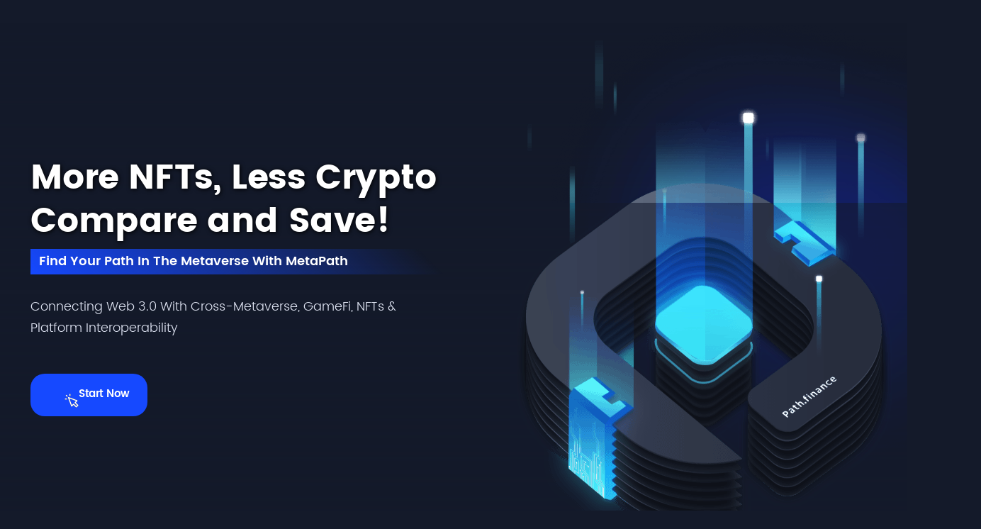

--- FILE ---
content_type: text/html
request_url: https://metapath.me/
body_size: 8068
content:
<!DOCTYPE html><!-- Last Published: Thu Dec 05 2024 06:07:19 GMT+0000 (Coordinated Universal Time) --><html data-wf-domain="metapath.me" data-wf-page="62e265c73943f7055771962b" data-wf-site="61775ba79ba0f96dd9cb7360"><head><meta charset="utf-8"/><title>MetaPath</title><meta content="Aggregator of the Metaverse &amp; Web 3. Discover the future ofWeb 3.0 with our platform, featuring cross-Metaverse,cross-Gamefi, cross-Chain, cross-Platforms, and more." name="description"/><meta content="-MetaPath-" property="og:title"/><meta content="Aggregator of the Metaverse &amp; Web 3. Discover the future ofWeb 3.0 with our platform, featuring cross-Metaverse,cross-Gamefi, cross-Chain, cross-Platforms, and more." property="og:description"/><meta content="https://cdn.prod.website-files.com/61775ba79ba0f96dd9cb7360/62563aeca6f87cd9e93bbe2c_metapath2%E5%A4%87%E4%BB%BD.png" property="og:image"/><meta content="-MetaPath-" property="twitter:title"/><meta content="Aggregator of the Metaverse &amp; Web 3. Discover the future ofWeb 3.0 with our platform, featuring cross-Metaverse,cross-Gamefi, cross-Chain, cross-Platforms, and more." property="twitter:description"/><meta content="https://cdn.prod.website-files.com/61775ba79ba0f96dd9cb7360/62563aeca6f87cd9e93bbe2c_metapath2%E5%A4%87%E4%BB%BD.png" property="twitter:image"/><meta property="og:type" content="website"/><meta content="summary_large_image" name="twitter:card"/><meta content="width=device-width, initial-scale=1" name="viewport"/><link href="https://cdn.prod.website-files.com/61775ba79ba0f96dd9cb7360/css/metapath.webflow.87aae9925.min.css" rel="stylesheet" type="text/css"/><script type="text/javascript">!function(o,c){var n=c.documentElement,t=" w-mod-";n.className+=t+"js",("ontouchstart"in o||o.DocumentTouch&&c instanceof DocumentTouch)&&(n.className+=t+"touch")}(window,document);</script><link href="https://cdn.prod.website-files.com/61775ba79ba0f96dd9cb7360/617ea7b9f4ef03c90eea60d4_%E6%9C%AA%E6%A0%87%E9%A2%982.png" rel="shortcut icon" type="image/x-icon"/><link href="https://cdn.prod.website-files.com/61775ba79ba0f96dd9cb7360/617ea7bddd239c61522af01b_%E6%9C%AA%E6%A0%87%E9%A2%9822.png" rel="apple-touch-icon"/></head><body class="body"><div class="on-load"><div id="Grid" class="content-section-2"><div data-w-id="111afc75-d2de-c0ca-3d1c-1dc2e3539354" class="gradient-container-2-copy-copy"><div class="hero-inner-box"><div class="hero-text-container"><img src="https://cdn.prod.website-files.com/61775ba79ba0f96dd9cb7360/61f269faaf52ee4b50720219_617c2a1cf1ffe3dbc423f29b_blob-02-defi-x-template.png" loading="lazy" width="884" sizes="(max-width: 479px) 100vw, (max-width: 767px) 95vw, (max-width: 991px) 884px, 800px" alt="" srcset="https://cdn.prod.website-files.com/61775ba79ba0f96dd9cb7360/61f269faaf52ee4b50720219_617c2a1cf1ffe3dbc423f29b_blob-02-defi-x-template-p-500.png 500w, https://cdn.prod.website-files.com/61775ba79ba0f96dd9cb7360/61f269faaf52ee4b50720219_617c2a1cf1ffe3dbc423f29b_blob-02-defi-x-template-p-800.png 800w, https://cdn.prod.website-files.com/61775ba79ba0f96dd9cb7360/61f269faaf52ee4b50720219_617c2a1cf1ffe3dbc423f29b_blob-02-defi-x-template.png 1876w" class="image-25"/><h1 class="heading-16-copy">More NFTs, Less Crypto</h1><h1 class="heading-16">Compare and Save!</h1><div class="div-block-16"><p class="paragraph-4-copy">Find your path in the Metaverse with MetaPath </p></div><p data-w-id="5833bf23-ac95-b48d-4ef3-7ba7fbf0b25f" class="paragraph-4">Connecting Web 3.0 with Cross-Metaverse, GameFi, NFTs &amp; Platform Interoperability</p><div data-w-id="5833bf23-ac95-b48d-4ef3-7ba7fbf0b26c" class="hero-third-row"><a href="https://paths.finance" data-w-id="5833bf23-ac95-b48d-4ef3-7ba7fbf0b26d" class="outline-whiet w-inline-block"><img src="https://cdn.prod.website-files.com/61775ba79ba0f96dd9cb7360/61775ba79ba0f92ee9cb7387_Cursor.png" loading="lazy" width="20" alt="" class="cursor"/><img src="https://cdn.prod.website-files.com/61775ba79ba0f96dd9cb7360/61775ba79ba0f9e078cb7381_Cursor_white.png" loading="lazy" width="20" alt="" class="cursor"/><div class="text-block">Start Now</div></a></div></div><div class="hero-inner-box-copy"><div class="hero-text-container"><div class="div-block-12"><img src="https://cdn.prod.website-files.com/61775ba79ba0f96dd9cb7360/6177dd8b8b00843822409132_path_00000_iSpt.png" loading="eager" sizes="(max-width: 479px) 96vw, (max-width: 1279px) 520px, 530px" data-w-id="e72df083-0a80-fe0d-c1c4-f3c91561fb20" alt="" srcset="https://cdn.prod.website-files.com/61775ba79ba0f96dd9cb7360/6177dd8b8b00843822409132_path_00000_iSpt-p-500.png 500w, https://cdn.prod.website-files.com/61775ba79ba0f96dd9cb7360/6177dd8b8b00843822409132_path_00000_iSpt.png 530w" class="hero-image"/><img src="https://cdn.prod.website-files.com/61775ba79ba0f96dd9cb7360/61f26e9e484223cc827b410e_%E7%94%BB%E6%9D%BF.png" loading="lazy" alt="" width="481" class="image-24"/></div></div></div></div></div></div></div><div class="section-6"><div class="container-default-2 w-container"><div class="top-content testimonials"><h2 class="title-3 testimonials"><span> Aggregated Platforms</span></h2></div><div class="subtitle-center"><p class="paragraph-5-copy"><br/>Access DEXs, Dapps, NFT marketplaces,<br/>and GameFi platforms all in one place</p></div><div class="div-block-13"><div data-delay="4000" data-animation="slide" class="testimonials-slider w-slider" data-autoplay="true" data-easing="ease" data-hide-arrows="false" data-disable-swipe="false" data-w-id="a1985765-f537-cc85-f98b-427797bb778d" data-autoplay-limit="0" data-nav-spacing="7" data-duration="1000" data-infinite="true"><div class="testimonials-mask w-slider-mask"><div data-w-id="a1985765-f537-cc85-f98b-427797bb778f" class="testimonial-slide w-slide"><div class="cw2 c2"><div class="text-block-39">Cross-chain Swap</div><div class="columns-5 w-row"><div class="column-2 w-col w-col-6"><div data-w-id="fb451428-f4f9-3809-0c44-b033bad5457d" class="timeline-about-wrapper"><img src="https://cdn.prod.website-files.com/61775ba79ba0f96dd9cb7360/621df59598bfdbaa20a1687e_SWFT.png" loading="lazy" width="34" height="34" alt=""/><div class="timeline-about-content"><p class="paragraph-7-copy">SWFT</p></div></div><div data-w-id="035c3213-f31f-ff19-58de-68932f9aeb79" class="timeline-about-wrapper"><img src="https://cdn.prod.website-files.com/61775ba79ba0f96dd9cb7360/621df593999a573e5d6a9fe1_1inchSwap.png" loading="lazy" width="34" height="34" alt=""/><div class="timeline-about-content"><p class="paragraph-7-copy">1inchSwap</p></div></div><div data-w-id="d88d1aba-e323-9c17-3510-9426c7e96cee" class="timeline-about-wrapper"><img src="https://cdn.prod.website-files.com/61775ba79ba0f96dd9cb7360/621df595ecf4fc43939c992e_O3Swap.png" loading="lazy" width="34" height="34" alt=""/><div class="timeline-about-content"><p class="paragraph-7-copy">O3Swap</p></div></div><div data-w-id="56ef9336-8b22-d007-b0f1-223c317317f0" class="timeline-about-wrapper"><img src="https://cdn.prod.website-files.com/61775ba79ba0f96dd9cb7360/62f343f6b9b831c1c22417ce_%E7%BC%96%E7%BB%84%202.png" loading="lazy" width="34" height="34" alt=""/><div class="timeline-about-content"><p class="paragraph-7-copy">Multichain</p></div></div><div data-w-id="d80db9ff-70da-59f0-2459-092cb297efd9" class="timeline-about-wrapper"><img src="https://cdn.prod.website-files.com/61775ba79ba0f96dd9cb7360/621df5938c3381a1e1b69bc5_BinanceBridge.png" loading="lazy" width="34" height="34" alt=""/><div class="timeline-about-content"><p class="paragraph-7-copy">BinanceBridge</p></div></div><div data-w-id="0ac6ee02-66e5-abab-2bf1-93331a856fb3" class="timeline-about-wrapper"><img src="https://cdn.prod.website-files.com/61775ba79ba0f96dd9cb7360/621df5936da3be30e5c9bbd1_CBridge.png" loading="lazy" width="34" height="34" alt=""/><div class="timeline-about-content"><p class="paragraph-7-copy">CBridge</p></div></div><div data-w-id="57bf64ed-7d1c-7f45-5fb5-1d1b358bf68c" class="timeline-about-wrapper"><img src="https://cdn.prod.website-files.com/61775ba79ba0f96dd9cb7360/621df594ef4b212b8c173fba_ClassZZ.png" loading="lazy" width="34" height="34" alt=""/><div class="timeline-about-content"><p class="paragraph-7-copy">ClassZZ</p></div></div><div data-w-id="3a25c5aa-0e78-3b6b-8d99-759d6721238f" class="timeline-about-wrapper"><img src="https://cdn.prod.website-files.com/61775ba79ba0f96dd9cb7360/62553c10a8e5d3668986fb2c_STAR.png" loading="lazy" width="34" height="34" alt=""/><div class="timeline-about-content"><p class="paragraph-7-copy">Stargate</p></div></div></div><div class="w-col w-col-6"><div class="timeline-about-wrapper"><img src="https://cdn.prod.website-files.com/61775ba79ba0f96dd9cb7360/62bed61bce2d7e65991bea42_Bridgers.png" loading="lazy" width="34" height="34" alt=""/><div class="timeline-about-content"><p class="paragraph-7-copy">Bridgers</p></div></div><div class="timeline-about-wrapper"><img src="https://cdn.prod.website-files.com/61775ba79ba0f96dd9cb7360/62bed621d17b913c496e15df_NULS.png" loading="lazy" width="34" height="34" alt=""/><div class="timeline-about-content"><p class="paragraph-7-copy">NULS</p></div></div></div></div></div></div><div class="testimonial-slide-copy w-slide"><div class="cw2 c2"><div class="text-block-39">DEX/Swap</div><div class="columns-5 w-row"><div class="w-col w-col-6"><div data-w-id="e74ca306-26be-d00d-39db-09b7e0f8db76" class="timeline-about-wrapper"><img src="https://cdn.prod.website-files.com/61775ba79ba0f96dd9cb7360/621e07137314f680aebe40a4_UniSwap.png" loading="lazy" width="34" height="34" alt=""/><div class="timeline-about-content"><p class="paragraph-7-copy">UniSwap</p></div></div><div data-w-id="e74ca306-26be-d00d-39db-09b7e0f8db7b" class="timeline-about-wrapper"><img src="https://cdn.prod.website-files.com/61775ba79ba0f96dd9cb7360/621e0710e4b0ae0e1d138518_DODOSwap.png" loading="lazy" width="34" height="34" alt=""/><div class="timeline-about-content"><p class="paragraph-7-copy">DoDo</p></div></div><div data-w-id="e74ca306-26be-d00d-39db-09b7e0f8db80" class="timeline-about-wrapper"><img src="https://cdn.prod.website-files.com/61775ba79ba0f96dd9cb7360/621e0a42261b1906af5e46af_SpookySwap.png" loading="lazy" width="34" height="34" alt=""/><div class="timeline-about-content"><p class="paragraph-7-copy">Spooky</p></div></div><div data-w-id="e74ca306-26be-d00d-39db-09b7e0f8db85" class="timeline-about-wrapper"><img src="https://cdn.prod.website-files.com/61775ba79ba0f96dd9cb7360/621f0ce92dcd4c3c27c0f289_PippiSwap.png" loading="lazy" width="34" height="34" alt=""/><div class="timeline-about-content"><p class="paragraph-7-copy">PippiSwap</p></div></div><div data-w-id="e74ca306-26be-d00d-39db-09b7e0f8db8a" class="timeline-about-wrapper"><img src="https://cdn.prod.website-files.com/61775ba79ba0f96dd9cb7360/621e07062f3c544afeb3bb4a_Orca.png" loading="lazy" width="34" height="34" alt=""/><div class="timeline-about-content"><p class="paragraph-7-copy">Orca</p></div></div><div data-w-id="e74ca306-26be-d00d-39db-09b7e0f8db8f" class="timeline-about-wrapper"><img src="https://cdn.prod.website-files.com/61775ba79ba0f96dd9cb7360/621f0ce9a8a2d7a5d697bec0_Pangolin.png" loading="lazy" width="34" height="34" alt=""/><div class="timeline-about-content"><p class="paragraph-7-copy">Pangolin</p></div></div><div data-w-id="e74ca306-26be-d00d-39db-09b7e0f8db94" class="timeline-about-wrapper"><img src="https://cdn.prod.website-files.com/61775ba79ba0f96dd9cb7360/621e070716df8e512e72423d_LavaSwap.png" loading="lazy" width="34" height="34" alt=""/><div class="timeline-about-content"><p class="paragraph-7-copy">LavaSwap</p></div></div><div data-w-id="26ac10df-106c-104f-fc74-3e7f2bec175c" class="timeline-about-wrapper"><img src="https://cdn.prod.website-files.com/61775ba79ba0f96dd9cb7360/621e07085ee1916fb68a59af_UbeSwap.png" loading="lazy" width="34" height="34" alt=""/><div class="timeline-about-content"><p class="paragraph-7-copy">UbeSwap</p></div></div></div><div class="w-col w-col-6"><div data-w-id="29a67db3-e2c0-f68b-f313-a701442c7fb5" class="timeline-about-wrapper"><img src="https://cdn.prod.website-files.com/61775ba79ba0f96dd9cb7360/621f0cb717ecd5326368204a_Pancake%20Swap.png" loading="lazy" width="34" height="34" alt=""/><div class="timeline-about-content"><p class="paragraph-7-copy">Pancake</p></div></div><div data-w-id="c642a863-a96d-e874-c579-a4467d6175f0" class="timeline-about-wrapper"><img src="https://cdn.prod.website-files.com/61775ba79ba0f96dd9cb7360/621e071418489e4eb1bb7710_MDexSwap.png" loading="lazy" width="34" height="34" alt=""/><div class="timeline-about-content"><p class="paragraph-7-copy">MdexSwap</p></div></div><div data-w-id="274088bb-1fcc-0081-90d2-c48037841067" class="timeline-about-wrapper"><img src="https://cdn.prod.website-files.com/61775ba79ba0f96dd9cb7360/621e0706fb1c7265a68f993c_SushiSwap.png" loading="lazy" width="34" height="34" alt=""/><div class="timeline-about-content"><p class="paragraph-7-copy">SushiSwap</p></div></div><div data-w-id="2a3c62a7-a3e1-6b70-237d-f7b61f08828e" class="timeline-about-wrapper"><img src="https://cdn.prod.website-files.com/61775ba79ba0f96dd9cb7360/621f0cdb9dec9b849f77b9e2_CherrySwap.png" loading="lazy" width="34" height="34" alt=""/><div class="timeline-about-content"><p class="paragraph-7-copy">CherrySwap</p></div></div><div data-w-id="56f57e44-6abf-72ff-598b-d0e65d3eced8" class="timeline-about-wrapper"><img src="https://cdn.prod.website-files.com/61775ba79ba0f96dd9cb7360/621e070dbf7cb35d8e404581_BakerySwap.png" loading="lazy" width="34" height="34" alt=""/><div class="timeline-about-content"><p class="paragraph-7-copy">Bakery</p></div></div><div data-w-id="ea2259fe-22e4-3997-8ff1-9cb6bb69bc34" class="timeline-about-wrapper"><img src="https://cdn.prod.website-files.com/61775ba79ba0f96dd9cb7360/621e07109d0a4d265689434f_Traderjoe.png" loading="lazy" width="34" height="34" alt=""/><div class="timeline-about-content"><p class="paragraph-7-copy">Traderjoe</p></div></div><div data-w-id="a0d6187a-8c8e-38ec-58f1-b74aaa9b7705" class="timeline-about-wrapper"><img src="https://cdn.prod.website-files.com/61775ba79ba0f96dd9cb7360/621e070d7809bc19f3e293fc_KLAYSwap.png" loading="lazy" width="34" height="34" alt=""/><div class="timeline-about-content"><p class="paragraph-7-copy">KLAYSwap</p></div></div></div></div></div></div><div class="testimonial-slide-copy-copy w-slide"><div class="cw2 c2"><div class="text-block-39">NFT Market</div><div class="columns-5 w-row"><div class="w-col w-col-6"><div data-w-id="64d7b3f7-2d88-9cf3-2d0c-f648a144e11f" class="timeline-about-wrapper"><img src="https://cdn.prod.website-files.com/61775ba79ba0f96dd9cb7360/621f0d2d6c81d02f547fc3df_OpenSea.png" loading="lazy" width="34" height="34" alt=""/><div class="timeline-about-content"><p class="paragraph-7-copy">Opensea</p></div></div><div data-w-id="64d7b3f7-2d88-9cf3-2d0c-f648a144e124" class="timeline-about-wrapper"><img src="https://cdn.prod.website-files.com/61775ba79ba0f96dd9cb7360/621f0d255c4176ab40614cc2_Treasureland.png" loading="lazy" width="34" height="34" alt=""/><div class="timeline-about-content"><p class="paragraph-7-copy">Treasureland</p></div></div><div data-w-id="64d7b3f7-2d88-9cf3-2d0c-f648a144e129" class="timeline-about-wrapper"><img src="https://cdn.prod.website-files.com/61775ba79ba0f96dd9cb7360/621f0d28eb7aa318dacb2f42_LooksRare.png" loading="lazy" width="34" height="34" alt=""/><div class="timeline-about-content"><p class="paragraph-7-copy">LooksRare</p></div></div><div data-w-id="64d7b3f7-2d88-9cf3-2d0c-f648a144e12e" class="timeline-about-wrapper"><img src="https://cdn.prod.website-files.com/61775ba79ba0f96dd9cb7360/621f0d2cb7c466640cc30d64_Rarible.png" loading="lazy" width="34" height="34" alt=""/><div class="timeline-about-content"><p class="paragraph-7-copy">Rarible</p></div></div><div data-w-id="64d7b3f7-2d88-9cf3-2d0c-f648a144e133" class="timeline-about-wrapper"><img src="https://cdn.prod.website-files.com/61775ba79ba0f96dd9cb7360/621f0d299494ae0d80676f08_Nftrade.png" loading="lazy" width="34" height="34" alt=""/><div class="timeline-about-content"><p class="paragraph-7-copy">Nftrade</p></div></div><div data-w-id="64d7b3f7-2d88-9cf3-2d0c-f648a144e138" class="timeline-about-wrapper"><img src="https://cdn.prod.website-files.com/61775ba79ba0f96dd9cb7360/621f0d292dcd4c1e26c0f2f1_Zora.png" loading="lazy" width="34" height="34" alt=""/><div class="timeline-about-content"><p class="paragraph-7-copy">Zora</p></div></div><div data-w-id="64d7b3f7-2d88-9cf3-2d0c-f648a144e13d" class="timeline-about-wrapper"><img src="https://cdn.prod.website-files.com/61775ba79ba0f96dd9cb7360/621f0d21c121d369ee74a021_Lootex.png" loading="lazy" width="34" height="34" alt=""/><div class="timeline-about-content"><p class="paragraph-7-copy">Lootex</p></div></div><div data-w-id="2efc8ded-d67e-35dd-fc6d-135f8b1a7c0c" class="timeline-about-wrapper"><img src="https://cdn.prod.website-files.com/61775ba79ba0f96dd9cb7360/621f0d23ae34292c96973874_KnownOrigin.png" loading="lazy" width="34" height="34" alt=""/><div class="timeline-about-content"><p class="paragraph-7-copy">KnownOrigin</p></div></div></div><div class="w-col w-col-6"><div data-w-id="78b764e4-6591-b3c6-81c5-6c4ba8db3d8d" class="timeline-about-wrapper"><img src="https://cdn.prod.website-files.com/61775ba79ba0f96dd9cb7360/62553c1077da40080f16fbaf_X2Y2.png" loading="lazy" width="34" height="34" alt=""/><div class="timeline-about-content"><p class="paragraph-7-copy">X2Y2</p></div></div><div class="timeline-about-wrapper"><img src="https://cdn.prod.website-files.com/61775ba79ba0f96dd9cb7360/6412e3b942f5fe659949a433_Group%201000001232.png" loading="lazy" width="34" height="34" alt=""/><div class="timeline-about-content"><p class="paragraph-7-copy">BLUR</p></div></div></div></div></div></div><div class="testimonial-slide-copy-copy-copy w-slide"><div class="cw2 c2"><div class="text-block-39">Metaverse / Gamefi</div><div class="columns-5 w-row"><div class="w-col w-col-6"><div data-w-id="03b805c3-277a-fb77-0ad6-727806f84abc" class="timeline-about-wrapper"><img src="https://cdn.prod.website-files.com/61775ba79ba0f96dd9cb7360/621f0d2ccd144bd96c6b7d78_Decentraland.png" loading="lazy" width="34" height="34" alt=""/><div class="timeline-about-content"><p class="paragraph-7-copy">Decentraland</p></div></div><div data-w-id="03b805c3-277a-fb77-0ad6-727806f84ac1" class="timeline-about-wrapper"><img src="https://cdn.prod.website-files.com/61775ba79ba0f96dd9cb7360/621f0d2d2f9e534b9b70b56c_Axie.png" loading="lazy" width="34" height="34" alt=""/><div class="timeline-about-content"><p class="paragraph-7-copy">Axie</p></div></div><div data-w-id="03b805c3-277a-fb77-0ad6-727806f84ac6" class="timeline-about-wrapper"><img src="https://cdn.prod.website-files.com/61775ba79ba0f96dd9cb7360/621f0d230f6ae6a34a641829_Mobox.png" loading="lazy" width="34" height="34" alt=""/><div class="timeline-about-content"><p class="paragraph-7-copy">Mobox</p></div></div><div data-w-id="03b805c3-277a-fb77-0ad6-727806f84acb" class="timeline-about-wrapper"><img src="https://cdn.prod.website-files.com/61775ba79ba0f96dd9cb7360/621f0d250d87592c28b53d7d_ZooGame.png" loading="lazy" width="34" height="34" alt=""/><div class="timeline-about-content"><p class="paragraph-7-copy">ZooGame</p></div></div><div data-w-id="03b805c3-277a-fb77-0ad6-727806f84ad0" class="timeline-about-wrapper"><img src="https://cdn.prod.website-files.com/61775ba79ba0f96dd9cb7360/621f0d260d8759150cb53d7e_Crabada.png" loading="lazy" width="34" height="34" alt=""/><div class="timeline-about-content"><p class="paragraph-7-copy">Crabada</p></div></div><div data-w-id="03b805c3-277a-fb77-0ad6-727806f84ad5" class="timeline-about-wrapper"><img src="https://cdn.prod.website-files.com/61775ba79ba0f96dd9cb7360/621f0d252f9e53177770b543_Crabada%E5%A4%87%E4%BB%BD.png" loading="lazy" width="34" height="34" alt=""/><div class="timeline-about-content"><p class="paragraph-7-copy">Pegaxy</p></div></div><div data-w-id="03b805c3-277a-fb77-0ad6-727806f84ada" class="timeline-about-wrapper"><img src="https://cdn.prod.website-files.com/61775ba79ba0f96dd9cb7360/621f0d2aba2a9f6725c571c0_CryptoBlades.png" loading="lazy" width="34" height="34" alt=""/><div class="timeline-about-content"><p class="paragraph-7-copy">CryptoBlades</p></div></div><div data-w-id="a503547d-ece4-a7b3-25f3-0939ff60b361" class="timeline-about-wrapper"><img src="https://cdn.prod.website-files.com/61775ba79ba0f96dd9cb7360/621f0d2224af84693f6bb5a4_XWorldGame.png" loading="lazy" width="34" height="34" alt=""/><div class="timeline-about-content"><p class="paragraph-7-copy">XWorldGame</p></div></div></div><div class="w-col w-col-6"></div></div></div></div></div><div class="arrow-none-copy-copy-copy w-slider-arrow-left"><div class="icon-3 w-icon-slider-left"></div></div><div class="arrow-none-copy-copy w-slider-arrow-right"><div class="icon-4 w-icon-slider-right"></div></div><div class="slide-nav w-slider-nav w-shadow w-round"></div></div></div></div></div><div class="section-7"><div class="container-default-2 w-container"><div class="w-layout-grid grid-4"><div id="w-node-_50841a60-bb9c-f8df-749d-d2e5fb8437fe-5771962b" class="cw2-copy c2-copy"><div class="text-block-39">Cross-chain Swap</div><div class="columns-5 w-row"><div class="column-2 w-col w-col-6"><div data-w-id="50841a60-bb9c-f8df-749d-d2e5fb843803" class="timeline-about-wrapper"><img src="https://cdn.prod.website-files.com/61775ba79ba0f96dd9cb7360/621df59598bfdbaa20a1687e_SWFT.png" loading="lazy" width="34" height="34" alt=""/><div class="timeline-about-content"><p class="paragraph-7-copy">SWFT</p></div></div><div data-w-id="50841a60-bb9c-f8df-749d-d2e5fb843808" class="timeline-about-wrapper"><img src="https://cdn.prod.website-files.com/61775ba79ba0f96dd9cb7360/621df593999a573e5d6a9fe1_1inchSwap.png" loading="lazy" width="34" height="34" alt=""/><div class="timeline-about-content"><p class="paragraph-7-copy">1inchSwap</p></div></div><div data-w-id="50841a60-bb9c-f8df-749d-d2e5fb84380d" class="timeline-about-wrapper"><img src="https://cdn.prod.website-files.com/61775ba79ba0f96dd9cb7360/621df595ecf4fc43939c992e_O3Swap.png" loading="lazy" width="34" height="34" alt=""/><div class="timeline-about-content"><p class="paragraph-7-copy">O3Swap</p></div></div><div data-w-id="50841a60-bb9c-f8df-749d-d2e5fb843812" class="timeline-about-wrapper"><img src="https://cdn.prod.website-files.com/61775ba79ba0f96dd9cb7360/62f343f6b9b831c1c22417ce_%E7%BC%96%E7%BB%84%202.png" loading="lazy" width="34" height="34" alt=""/><div class="timeline-about-content"><p class="paragraph-7-copy">Multichain</p></div></div><div data-w-id="50841a60-bb9c-f8df-749d-d2e5fb843817" class="timeline-about-wrapper"><img src="https://cdn.prod.website-files.com/61775ba79ba0f96dd9cb7360/621df5938c3381a1e1b69bc5_BinanceBridge.png" loading="lazy" width="34" height="34" alt=""/><div class="timeline-about-content"><p class="paragraph-7-copy">BinanceBridge</p></div></div><div data-w-id="50841a60-bb9c-f8df-749d-d2e5fb84381c" class="timeline-about-wrapper"><img src="https://cdn.prod.website-files.com/61775ba79ba0f96dd9cb7360/621df5936da3be30e5c9bbd1_CBridge.png" loading="lazy" width="34" height="34" alt=""/><div class="timeline-about-content"><p class="paragraph-7-copy">CBridge</p></div></div><div data-w-id="50841a60-bb9c-f8df-749d-d2e5fb843821" class="timeline-about-wrapper"><img src="https://cdn.prod.website-files.com/61775ba79ba0f96dd9cb7360/621df594ef4b212b8c173fba_ClassZZ.png" loading="lazy" width="34" height="34" alt=""/><div class="timeline-about-content"><p class="paragraph-7-copy">ClassZZ</p></div></div><div class="timeline-about-wrapper"><img src="https://cdn.prod.website-files.com/61775ba79ba0f96dd9cb7360/62553c10a8e5d3668986fb2c_STAR.png" loading="lazy" width="34" height="34" alt=""/><div class="timeline-about-content"><p class="paragraph-7-copy">Stargate</p></div></div><div class="timeline-about-wrapper"><img src="https://cdn.prod.website-files.com/61775ba79ba0f96dd9cb7360/62bed61bce2d7e65991bea42_Bridgers.png" loading="lazy" width="34" height="34" alt=""/><div class="timeline-about-content"><p class="paragraph-7-copy">Bridgers</p></div></div><div class="timeline-about-wrapper"><img src="https://cdn.prod.website-files.com/61775ba79ba0f96dd9cb7360/62bed621d17b913c496e15df_NULS.png" loading="lazy" width="34" height="34" alt=""/><div class="timeline-about-content"><p class="paragraph-7-copy">NULS</p></div></div></div><div class="w-col w-col-6"></div></div></div><div class="cw2-copy c2-copy"><div class="text-block-39">DEX/Swap</div><div class="columns-5 w-row"><div class="column-3 w-col w-col-6"><div data-w-id="90612ce5-141f-1183-53b5-76f4822c43e3" class="timeline-about-wrapper"><img src="https://cdn.prod.website-files.com/61775ba79ba0f96dd9cb7360/621e07137314f680aebe40a4_UniSwap.png" loading="lazy" width="34" height="34" alt=""/><div class="timeline-about-content"><p class="paragraph-7-copy">UniSwap</p></div></div><div data-w-id="90612ce5-141f-1183-53b5-76f4822c43e8" class="timeline-about-wrapper"><img src="https://cdn.prod.website-files.com/61775ba79ba0f96dd9cb7360/621e0710e4b0ae0e1d138518_DODOSwap.png" loading="lazy" width="34" height="34" alt=""/><div class="timeline-about-content"><p class="paragraph-7-copy">DoDo</p></div></div><div data-w-id="90612ce5-141f-1183-53b5-76f4822c43ed" class="timeline-about-wrapper"><img src="https://cdn.prod.website-files.com/61775ba79ba0f96dd9cb7360/621e0a42261b1906af5e46af_SpookySwap.png" loading="lazy" width="34" height="34" alt=""/><div class="timeline-about-content"><p class="paragraph-7-copy">Spooky</p></div></div><div data-w-id="90612ce5-141f-1183-53b5-76f4822c43f2" class="timeline-about-wrapper"><img src="https://cdn.prod.website-files.com/61775ba79ba0f96dd9cb7360/621f0ce92dcd4c3c27c0f289_PippiSwap.png" loading="lazy" width="34" height="34" alt=""/><div class="timeline-about-content"><p class="paragraph-7-copy">PippiSwap</p></div></div><div data-w-id="90612ce5-141f-1183-53b5-76f4822c43f7" class="timeline-about-wrapper"><img src="https://cdn.prod.website-files.com/61775ba79ba0f96dd9cb7360/621e07062f3c544afeb3bb4a_Orca.png" loading="lazy" width="34" height="34" alt=""/><div class="timeline-about-content"><p class="paragraph-7-copy">Orca</p></div></div><div data-w-id="90612ce5-141f-1183-53b5-76f4822c43fc" class="timeline-about-wrapper"><img src="https://cdn.prod.website-files.com/61775ba79ba0f96dd9cb7360/621f0ce9a8a2d7a5d697bec0_Pangolin.png" loading="lazy" width="34" height="34" alt=""/><div class="timeline-about-content"><p class="paragraph-7-copy">Pangolin</p></div></div><div data-w-id="90612ce5-141f-1183-53b5-76f4822c4401" class="timeline-about-wrapper"><img src="https://cdn.prod.website-files.com/61775ba79ba0f96dd9cb7360/621e070716df8e512e72423d_LavaSwap.png" loading="lazy" width="34" height="34" alt=""/><div class="timeline-about-content"><p class="paragraph-7-copy">LavaSwap</p></div></div><div data-w-id="90612ce5-141f-1183-53b5-76f4822c4406" class="timeline-about-wrapper"><img src="https://cdn.prod.website-files.com/61775ba79ba0f96dd9cb7360/621e07085ee1916fb68a59af_UbeSwap.png" loading="lazy" width="34" height="34" alt=""/><div class="timeline-about-content"><p class="paragraph-7-copy">UbeSwap</p></div></div></div><div class="column-4 w-col w-col-6"><div data-w-id="90612ce5-141f-1183-53b5-76f4822c440c" class="timeline-about-wrapper"><img src="https://cdn.prod.website-files.com/61775ba79ba0f96dd9cb7360/621f0cb717ecd5326368204a_Pancake%20Swap.png" loading="lazy" width="34" height="34" alt=""/><div class="timeline-about-content"><p class="paragraph-7-copy">Pancake</p></div></div><div data-w-id="90612ce5-141f-1183-53b5-76f4822c4411" class="timeline-about-wrapper"><img src="https://cdn.prod.website-files.com/61775ba79ba0f96dd9cb7360/621e071418489e4eb1bb7710_MDexSwap.png" loading="lazy" width="34" height="34" alt=""/><div class="timeline-about-content"><p class="paragraph-7-copy">MdexSwap</p></div></div><div data-w-id="90612ce5-141f-1183-53b5-76f4822c4416" class="timeline-about-wrapper"><img src="https://cdn.prod.website-files.com/61775ba79ba0f96dd9cb7360/621e0706fb1c7265a68f993c_SushiSwap.png" loading="lazy" width="34" height="34" alt=""/><div class="timeline-about-content"><p class="paragraph-7-copy">SushiSwap</p></div></div><div data-w-id="90612ce5-141f-1183-53b5-76f4822c441b" class="timeline-about-wrapper"><img src="https://cdn.prod.website-files.com/61775ba79ba0f96dd9cb7360/621f0cdb9dec9b849f77b9e2_CherrySwap.png" loading="lazy" width="34" height="34" alt=""/><div class="timeline-about-content"><p class="paragraph-7-copy">CherrySwap</p></div></div><div data-w-id="90612ce5-141f-1183-53b5-76f4822c4420" class="timeline-about-wrapper"><img src="https://cdn.prod.website-files.com/61775ba79ba0f96dd9cb7360/621e070dbf7cb35d8e404581_BakerySwap.png" loading="lazy" width="34" height="34" alt=""/><div class="timeline-about-content"><p class="paragraph-7-copy">Bakery</p></div></div><div data-w-id="90612ce5-141f-1183-53b5-76f4822c4425" class="timeline-about-wrapper"><img src="https://cdn.prod.website-files.com/61775ba79ba0f96dd9cb7360/621e07109d0a4d265689434f_Traderjoe.png" loading="lazy" width="34" height="34" alt=""/><div class="timeline-about-content"><p class="paragraph-7-copy">Traderjoe</p></div></div><div data-w-id="90612ce5-141f-1183-53b5-76f4822c442a" class="timeline-about-wrapper"><img src="https://cdn.prod.website-files.com/61775ba79ba0f96dd9cb7360/621e070d7809bc19f3e293fc_KLAYSwap.png" loading="lazy" width="34" height="34" alt=""/><div class="timeline-about-content"><p class="paragraph-7-copy">KLAYSwap</p></div></div></div></div></div><div id="w-node-_19834e1b-794a-6a0b-7037-ed895fbd430c-5771962b" class="cw2-copy c2-copy"><div class="text-block-39">NFT Market</div><div class="columns-5 w-row"><div class="column-5 w-col w-col-6"><div data-w-id="19834e1b-794a-6a0b-7037-ed895fbd4311" class="timeline-about-wrapper"><img src="https://cdn.prod.website-files.com/61775ba79ba0f96dd9cb7360/621f0d2d6c81d02f547fc3df_OpenSea.png" loading="lazy" width="34" height="34" alt=""/><div class="timeline-about-content"><p class="paragraph-7-copy">Opensea</p></div></div><div data-w-id="19834e1b-794a-6a0b-7037-ed895fbd4316" class="timeline-about-wrapper"><img src="https://cdn.prod.website-files.com/61775ba79ba0f96dd9cb7360/621f0d255c4176ab40614cc2_Treasureland.png" loading="lazy" width="34" height="34" alt=""/><div class="timeline-about-content"><p class="paragraph-7-copy">Treasureland</p></div></div><div data-w-id="19834e1b-794a-6a0b-7037-ed895fbd431b" class="timeline-about-wrapper"><img src="https://cdn.prod.website-files.com/61775ba79ba0f96dd9cb7360/621f0d28eb7aa318dacb2f42_LooksRare.png" loading="lazy" width="34" height="34" alt=""/><div class="timeline-about-content"><p class="paragraph-7-copy">LooksRare</p></div></div><div data-w-id="19834e1b-794a-6a0b-7037-ed895fbd4320" class="timeline-about-wrapper"><img src="https://cdn.prod.website-files.com/61775ba79ba0f96dd9cb7360/621f0d2cb7c466640cc30d64_Rarible.png" loading="lazy" width="34" height="34" alt=""/><div class="timeline-about-content"><p class="paragraph-7-copy">Rarible</p></div></div><div data-w-id="19834e1b-794a-6a0b-7037-ed895fbd4325" class="timeline-about-wrapper"><img src="https://cdn.prod.website-files.com/61775ba79ba0f96dd9cb7360/621f0d299494ae0d80676f08_Nftrade.png" loading="lazy" width="34" height="34" alt=""/><div class="timeline-about-content"><p class="paragraph-7-copy">Nftrade</p></div></div><div data-w-id="19834e1b-794a-6a0b-7037-ed895fbd432a" class="timeline-about-wrapper"><img src="https://cdn.prod.website-files.com/61775ba79ba0f96dd9cb7360/621f0d292dcd4c1e26c0f2f1_Zora.png" loading="lazy" width="34" height="34" alt=""/><div class="timeline-about-content"><p class="paragraph-7-copy">Zora</p></div></div><div data-w-id="19834e1b-794a-6a0b-7037-ed895fbd432f" class="timeline-about-wrapper"><img src="https://cdn.prod.website-files.com/61775ba79ba0f96dd9cb7360/621f0d21c121d369ee74a021_Lootex.png" loading="lazy" width="34" height="34" alt=""/><div class="timeline-about-content"><p class="paragraph-7-copy">Lootex</p></div></div><div data-w-id="19834e1b-794a-6a0b-7037-ed895fbd4334" class="timeline-about-wrapper"><img src="https://cdn.prod.website-files.com/61775ba79ba0f96dd9cb7360/621f0d23ae34292c96973874_KnownOrigin.png" loading="lazy" width="34" height="34" alt=""/><div class="timeline-about-content"><p class="paragraph-7-copy">KnownOrigin</p></div></div><div class="timeline-about-wrapper"><img src="https://cdn.prod.website-files.com/61775ba79ba0f96dd9cb7360/62553c1077da40080f16fbaf_X2Y2.png" loading="lazy" width="34" height="34" alt=""/><div class="timeline-about-content"><p class="paragraph-7-copy">X2Y2</p></div></div></div><div class="w-col w-col-6"></div></div></div><div class="cw2-copy c2-copy"><div class="text-block-39">Metaverse /<br/>Gamefi</div><div class="columns-5 w-row"><div class="column-6 w-col w-col-6"><div data-w-id="bd8e6ffe-f0e2-81e8-596e-466330c072ab" class="timeline-about-wrapper"><img src="https://cdn.prod.website-files.com/61775ba79ba0f96dd9cb7360/621f0d2ccd144bd96c6b7d78_Decentraland.png" loading="lazy" width="34" height="34" alt=""/><div class="timeline-about-content"><p class="paragraph-7-copy">Decentraland</p></div></div><div data-w-id="bd8e6ffe-f0e2-81e8-596e-466330c072b0" class="timeline-about-wrapper"><img src="https://cdn.prod.website-files.com/61775ba79ba0f96dd9cb7360/621f0d2d2f9e534b9b70b56c_Axie.png" loading="lazy" width="34" height="34" alt=""/><div class="timeline-about-content"><p class="paragraph-7-copy">Axie</p></div></div><div data-w-id="bd8e6ffe-f0e2-81e8-596e-466330c072b5" class="timeline-about-wrapper"><img src="https://cdn.prod.website-files.com/61775ba79ba0f96dd9cb7360/621f0d230f6ae6a34a641829_Mobox.png" loading="lazy" width="34" height="34" alt=""/><div class="timeline-about-content"><p class="paragraph-7-copy">Mobox</p></div></div><div data-w-id="bd8e6ffe-f0e2-81e8-596e-466330c072ba" class="timeline-about-wrapper"><img src="https://cdn.prod.website-files.com/61775ba79ba0f96dd9cb7360/621f0d250d87592c28b53d7d_ZooGame.png" loading="lazy" width="34" height="34" alt=""/><div class="timeline-about-content"><p class="paragraph-7-copy">ZooGame</p></div></div><div data-w-id="bd8e6ffe-f0e2-81e8-596e-466330c072bf" class="timeline-about-wrapper"><img src="https://cdn.prod.website-files.com/61775ba79ba0f96dd9cb7360/621f0d260d8759150cb53d7e_Crabada.png" loading="lazy" width="34" height="34" alt=""/><div class="timeline-about-content"><p class="paragraph-7-copy">Crabada</p></div></div><div data-w-id="bd8e6ffe-f0e2-81e8-596e-466330c072c4" class="timeline-about-wrapper"><img src="https://cdn.prod.website-files.com/61775ba79ba0f96dd9cb7360/621f0d252f9e53177770b543_Crabada%E5%A4%87%E4%BB%BD.png" loading="lazy" width="34" height="34" alt=""/><div class="timeline-about-content"><p class="paragraph-7-copy">Pegaxy</p></div></div><div data-w-id="bd8e6ffe-f0e2-81e8-596e-466330c072c9" class="timeline-about-wrapper"><img src="https://cdn.prod.website-files.com/61775ba79ba0f96dd9cb7360/621f0d2aba2a9f6725c571c0_CryptoBlades.png" loading="lazy" width="34" height="34" alt=""/><div class="timeline-about-content"><p class="paragraph-7-copy">CryptoBlades</p></div></div><div data-w-id="bd8e6ffe-f0e2-81e8-596e-466330c072ce" class="timeline-about-wrapper"><img src="https://cdn.prod.website-files.com/61775ba79ba0f96dd9cb7360/621f0d2224af84693f6bb5a4_XWorldGame.png" loading="lazy" width="34" height="34" alt=""/><div class="timeline-about-content"><p class="paragraph-7-copy">XWorldGame</p></div></div></div><div class="w-col w-col-6"></div></div></div></div></div></div><section id="feature-section" class="feature-section"><div class="flex-container w-container"><div class="feature-image-mask"><img src="https://cdn.prod.website-files.com/61775ba79ba0f96dd9cb7360/620f688608234129cf19546a_%E7%94%BB%E6%9D%BF%E5%A4%87%E4%BB%BD2_00000_iSpt.png" loading="lazy" sizes="(max-width: 479px) 100vw, (max-width: 767px) 95vw, (max-width: 991px) 49vw, (max-width: 1279px) 55vw, (max-width: 1439px) 50vw, 862.390625px" data-w-id="05e4a753-ad6c-3979-ab8e-75d97d321491" alt="" srcset="https://cdn.prod.website-files.com/61775ba79ba0f96dd9cb7360/620f688608234129cf19546a_%E7%94%BB%E6%9D%BF%E5%A4%87%E4%BB%BD2_00000_iSpt-p-500.png 500w, https://cdn.prod.website-files.com/61775ba79ba0f96dd9cb7360/620f688608234129cf19546a_%E7%94%BB%E6%9D%BF%E5%A4%87%E4%BB%BD2_00000_iSpt.png 800w" class="feature-image"/></div><div class="div-block-11"><h2 class="heading-31"><strong class="bold-text-7">One-Stop-Shop For Web3</strong></h2><div data-w-id="128a034e-f80a-0b72-38a6-464565fc5b1e" class="timeline-about-wrapper-copy-copy"><div class="timeline-dot-copy"></div><div class="timeline-about-content"><p class="paragraph-7">Aggregator of NFTs and Tokens<br/></p></div></div><div data-w-id="d5cd84cc-7274-4e5a-bad0-b6bf9e02a25a" class="timeline-about-wrapper-copy"><div class="timeline-dot-copy"></div><div class="timeline-about-content"><p class="paragraph-7">Cross-chain Swaps and NFTs<br/></p></div></div><div data-w-id="04266370-730b-6b29-af15-deb4ac77aa33" class="timeline-about-wrapper-copy"><div class="timeline-dot-copy"></div><div class="timeline-about-content"><p class="paragraph-7">Safe, Secure and Fast<br/></p></div></div></div></div></section><section id="feature-section" class="feature-section-copy"><div class="flex-container w-container"><div class="div-block-11-copy"><h2 class="heading-31"><strong class="bold-text-3">Best Price Across platforms</strong></h2><div data-w-id="e6080383-c0d7-628d-135e-b788cc4aa3ac" class="timeline-about-wrapper-copy"><div class="timeline-dot-copy"></div><div class="timeline-about-content"><p class="paragraph-7">Compare NFT prices on different platforms<br/></p></div></div><div data-w-id="dccea8d5-e50d-c4ff-dc26-42661d25d745" class="timeline-about-wrapper-copy"><div class="timeline-dot-copy"></div><div class="timeline-about-content"><p class="paragraph-7">Compare Fees, Rewards, Royalties &amp; Gas<br/></p></div></div><div data-w-id="9a362438-4234-9ce0-d887-e29a3fb98d41" class="timeline-about-wrapper-copy"><div class="timeline-dot-copy"></div><div class="timeline-about-content"><p class="paragraph-7">Buy assets with any currency<br/></p></div></div></div><div class="feature-image-mask-copy"><img src="https://cdn.prod.website-files.com/61775ba79ba0f96dd9cb7360/62218ea12dc3566f5c2a2da4_%E7%94%BB%E6%9D%BF%E5%A4%87%E4%BB%BD5_1_00000_iSpt.png" loading="lazy" sizes="(max-width: 479px) 100vw, (max-width: 767px) 93vw, (max-width: 991px) 48vw, (max-width: 1279px) 54vw, (max-width: 1439px) 50vw, 709.578125px" data-w-id="acfbf525-f5fb-ba54-e9a6-cb85554a5b71" alt="" srcset="https://cdn.prod.website-files.com/61775ba79ba0f96dd9cb7360/62218ea12dc3566f5c2a2da4_%E7%94%BB%E6%9D%BF%E5%A4%87%E4%BB%BD5_1_00000_iSpt-p-500.png 500w, https://cdn.prod.website-files.com/61775ba79ba0f96dd9cb7360/62218ea12dc3566f5c2a2da4_%E7%94%BB%E6%9D%BF%E5%A4%87%E4%BB%BD5_1_00000_iSpt.png 700w" class="feature-image-copy"/></div></div></section><img src="https://cdn.prod.website-files.com/61775ba79ba0f96dd9cb7360/61f269faaf52ee4b50720219_617c2a1cf1ffe3dbc423f29b_blob-02-defi-x-template.png" loading="lazy" width="933" sizes="(max-width: 991px) 100vw, 933px" alt="" srcset="https://cdn.prod.website-files.com/61775ba79ba0f96dd9cb7360/61f269faaf52ee4b50720219_617c2a1cf1ffe3dbc423f29b_blob-02-defi-x-template-p-500.png 500w, https://cdn.prod.website-files.com/61775ba79ba0f96dd9cb7360/61f269faaf52ee4b50720219_617c2a1cf1ffe3dbc423f29b_blob-02-defi-x-template-p-800.png 800w, https://cdn.prod.website-files.com/61775ba79ba0f96dd9cb7360/61f269faaf52ee4b50720219_617c2a1cf1ffe3dbc423f29b_blob-02-defi-x-template.png 1876w" class="image-44"/><div><div class="container-2 w-container"><div class="div-block-17"><h1 class="heading-35">Proudly Serving</h1><div class="w-layout-grid grid-6"></div></div></div></div><div class="footer-2"><div class="footer-1440-pixels"><div class="footer-container"><div class="footer-column"><div class="footer-left"><div class="footer-about-left-2-copy"><img src="https://cdn.prod.website-files.com/61775ba79ba0f96dd9cb7360/622afbc15acf6e00e161f096_%E4%BD%8D%E5%9B%BE.png" loading="lazy" width="166" alt="" class="image-45"/></div><div class="top-margin-2-copy"><a href="#" class="footer-menu-link-2 w-inline-block"><div class="text-block-24-copy">A blockchain asset routing protocol which aggregates not only cross-chain bridges and fungible tokens, but also NFT marketplaces and Gamefi exchanges</div></a></div><div class="contact-social-media-wrapper"><div class="w-layout-grid social-media-grid-2"><a href="https://discord.gg/Fcz4U7a5eU" target="_blank" class="social-media-link-2 w-inline-block"><img src="https://cdn.prod.website-files.com/61775ba79ba0f96dd9cb7360/61f76a6fb29962b656d36d99_%E5%BD%A2%E7%8A%B6.png" loading="lazy" width="24" alt=""/></a><div data-hover="false" data-delay="0" id="w-node-bf49d56a-92f2-248f-6b09-3e00c898541b-53bc974e" class="w-dropdown"><div class="dropdown-toggle-4 w-dropdown-toggle"><a href="#" target="_blank" class="social-media-link-2 w-inline-block"><img src="https://cdn.prod.website-files.com/61775ba79ba0f96dd9cb7360/6204e3c70dbd1acf6eb06954_%E8%B7%AF%E5%BE%84.png" loading="lazy" width="26" alt=""/></a></div><nav class="dropdown-list-3 w-dropdown-list"><a href="https://twitter.com/MetaPath_me" target="_blank" class="dropdown-link-3 w-dropdown-link">MetaPath_me  </a><a href="https://twitter.com/MetaPath_" target="_blank" class="dropdown-link-4 w-dropdown-link">MetaPath_</a></nav></div><a href="https://medium.com/metapathprotocol" target="_blank" class="social-media-link-2 w-inline-block"><img src="https://cdn.prod.website-files.com/61775ba79ba0f96dd9cb7360/621f4ce23586c1559d304246_mud.png" loading="lazy" width="26" alt=""/></a><a href="/contact" class="social-media-link-2 w-inline-block"><img src="https://cdn.prod.website-files.com/61775ba79ba0f96dd9cb7360/61f4fd56363e1fce9b8e4822_image-icon-contact-crypto-template.svg" loading="lazy" width="26" alt=""/></a><div data-hover="false" data-delay="0" id="w-node-_373d4413-8c8f-f8f8-197d-504e851523cb-53bc974e" class="w-dropdown"><div class="dropdown-toggle-4 w-dropdown-toggle"><a href="#" target="_blank" class="social-media-link-2 w-inline-block"><img src="https://cdn.prod.website-files.com/61775ba79ba0f96dd9cb7360/61f76a6c6f70e00f8be5af15_%E8%B7%AF%E5%BE%84.png" loading="lazy" width="26" alt=""/></a></div><nav class="dropdown-list-3 w-dropdown-list"><a href="https://t.me/MetaPath_me" target="_blank" class="dropdown-link-3 w-dropdown-link">TG-CN  </a><a href="https://t.me/MetaPathoffical" target="_blank" class="dropdown-link-4 w-dropdown-link">TG-EN</a></nav></div></div></div></div></div><div class="footer-expand-2 middle"><div class="menu"><div class="footer-title-2">support</div><div class="top-margin-2 _10-pixels"><div class="top-margin-2"><a href="/faqs" class="footer-menu-link-2 w-inline-block"><div class="text-block-24">FAQs</div></a></div><div class="top-margin-2"><a href="https://metapath.gitbook.io/untitled/metapath-user-guide/user-guide/en" target="_blank" class="footer-menu-link-2 w-inline-block"><div class="text-block-26">User Guide</div></a></div><div class="top-margin-2"><a href="https://metapath.gitbook.io/untitled/metapath-terms-of-service" target="_blank" class="footer-menu-link-2 w-inline-block"><div class="text-block-26">Terms of Service</div></a><div class="top-margin-2"><a href="https://metapath.gitbook.io/untitled/metapath-privacy-policy" target="_blank" class="footer-menu-link-2 w-inline-block"><div class="text-block-26">Privacy Policy</div></a></div><div class="top-margin-2"><a href="https://metapath.gitbook.io/docs/judicial-assistance-policy" target="_blank" class="footer-menu-link-2 w-inline-block"><div class="text-block-26">Judicial Assistance Policy</div></a></div></div><div class="top-margin-2"><a href="https://images.paths.finance/metapathLOGO.zip" target="_blank" class="footer-menu-link-2 w-inline-block"><div class="text-block-26">Press Kit</div></a></div></div></div><div class="menu"><div class="footer-title-2">services</div><div class="top-margin-2"><a href="https://paths.finance/#/swap?source=path" target="_blank" class="footer-menu-link-2 w-inline-block"><div class="text-block-27">Cross-Platform Routing</div></a></div><div class="top-margin-2"><a href="https://paths.finance/#/NFT?source=path" target="_blank" class="footer-menu-link-2 w-inline-block"><div class="text-block-28">Trade NFTs</div></a></div><div class="top-margin-2"><a href="https://paths.finance/#/NFT?source=path" target="_blank" class="footer-menu-link-2 w-inline-block"><div class="text-block-29">Trade Gamefi Items</div></a></div></div></div><div class="footer-expand-2"><div class="menu _44-percent"></div><div class="footer-newsletter"><div class="footer-title-2">keep in touch</div><div class="top-margin-2 _20-pixels"><div class="footer-form w-form"><form data-name="Footer Newsletter" name="wf-form-Footer-Newsletter" id="email-form" method="get" class="footer-box" data-wf-page-id="62e265c73943f7055771962b" data-wf-element-id="98e91bb5-4eea-81d3-6e06-4aa953bc979c"><input class="footer-input-2 w-input" maxlength="256" name="Email" data-name="Email" placeholder="Your Email" type="email" id="field" required=""/><input type="submit" data-wait="Wait..." class="newsletter-submit-button-2 w-button" value="Join!"/></form><div class="success-message w-form-done"><img src="https://cdn.prod.website-files.com/61775ba79ba0f96dd9cb7360/61775ba79ba0f94e18cb73f9_check.svg" loading="lazy" alt="" width="35"/><div class="top-margin-2 _20-pixels"><div>Thank you! Your submission has been received!</div></div></div><div class="error-message w-form-fail"><div>Oops! Something went wrong while submitting the form.</div></div></div></div></div></div></div></div></div><div class="footer-2-copy"><div class="footer-1440-pixels"></div><div class="text-block-2"> © 2022 MetaPath.me, All Rights Reserved.</div></div><div class="navigation-3"><div data-collapse="medium" data-animation="default" data-duration="200" data-easing="ease" data-easing2="ease" role="banner" class="navbar-3 w-nav"><div class="nav-content-wrapper-4 w-container"><a href="/" aria-current="page" class="brand-6 w-nav-brand w--current"><img src="https://cdn.prod.website-files.com/61775ba79ba0f96dd9cb7360/6188cda7f96010ef37b5b482_path%E5%A4%87%E4%BB%BD-11.png" alt="" width="199" class="image-35"/></a><nav role="navigation" class="nav-menu-5 w-nav-menu"><div class="button-align-center-4"><a href="https://paths.finance/#/swap?source=path" class="navlink-3 w-inline-block"><div class="text-block-43">Bridge</div></a><a href="https://paths.finance/#/NFT?source=path" class="navlink-3 w-inline-block"><div class="text-block-43">Aggregate NFTs </div></a><a href="https://medium.com/metapathprotocol" target="_blank" class="navlink-3 w-inline-block"><div class="text-block-43">Blog </div></a><div data-delay="0" data-hover="true" class="dropdown-3 w-dropdown"><div class="dropdown-toggle-3 w-dropdown-toggle"><div class="icon-6 w-icon-dropdown-toggle"></div><div class="text-block-42">Docs</div></div><nav class="dropdown-list-2 w-dropdown-list"><a href="https://metapath.gitbook.io/untitled/metapath-litepaper" class="dropdown-link-2 w-dropdown-link">Litepaper</a><a href="https://metapath.gitbook.io/untitled/metapath-roadmap" target="_blank" class="dropdown-link-2 w-dropdown-link">Roadmap</a><a href="https://metapath.gitbook.io/untitled/metapath-user-guide/user-guide" target="_blank" class="dropdown-link-2 w-dropdown-link">User Guide</a><a href="https://metapath.gitbook.io/untitled/tech-support/api" target="_blank" class="dropdown-link-2 w-dropdown-link">API</a></nav></div><a href="#" class="navlink-3 w-inline-block"></a></div></nav><a href="https://paths.finance" class="button-5 w-button">Start Now</a><div class="menu-button-4 w-nav-button"><div class="icon-7 w-icon-nav-menu"></div></div></div></div></div><script src="https://d3e54v103j8qbb.cloudfront.net/js/jquery-3.5.1.min.dc5e7f18c8.js?site=61775ba79ba0f96dd9cb7360" type="text/javascript" integrity="sha256-9/aliU8dGd2tb6OSsuzixeV4y/faTqgFtohetphbbj0=" crossorigin="anonymous"></script><script src="https://cdn.prod.website-files.com/61775ba79ba0f96dd9cb7360/js/webflow.b6a0e3d50.js" type="text/javascript"></script></body></html>

--- FILE ---
content_type: text/css
request_url: https://cdn.prod.website-files.com/61775ba79ba0f96dd9cb7360/css/metapath.webflow.87aae9925.min.css
body_size: 25885
content:
html{-webkit-text-size-adjust:100%;-ms-text-size-adjust:100%;font-family:sans-serif}body{margin:0}article,aside,details,figcaption,figure,footer,header,hgroup,main,menu,nav,section,summary{display:block}audio,canvas,progress,video{vertical-align:baseline;display:inline-block}audio:not([controls]){height:0;display:none}[hidden],template{display:none}a{background-color:#0000}a:active,a:hover{outline:0}abbr[title]{border-bottom:1px dotted}b,strong{font-weight:700}dfn{font-style:italic}h1{margin:.67em 0;font-size:2em}mark{color:#000;background:#ff0}small{font-size:80%}sub,sup{vertical-align:baseline;font-size:75%;line-height:0;position:relative}sup{top:-.5em}sub{bottom:-.25em}img{border:0}svg:not(:root){overflow:hidden}hr{box-sizing:content-box;height:0}pre{overflow:auto}code,kbd,pre,samp{font-family:monospace;font-size:1em}button,input,optgroup,select,textarea{color:inherit;font:inherit;margin:0}button{overflow:visible}button,select{text-transform:none}button,html input[type=button],input[type=reset]{-webkit-appearance:button;cursor:pointer}button[disabled],html input[disabled]{cursor:default}button::-moz-focus-inner,input::-moz-focus-inner{border:0;padding:0}input{line-height:normal}input[type=checkbox],input[type=radio]{box-sizing:border-box;padding:0}input[type=number]::-webkit-inner-spin-button,input[type=number]::-webkit-outer-spin-button{height:auto}input[type=search]{-webkit-appearance:none}input[type=search]::-webkit-search-cancel-button,input[type=search]::-webkit-search-decoration{-webkit-appearance:none}legend{border:0;padding:0}textarea{overflow:auto}optgroup{font-weight:700}table{border-collapse:collapse;border-spacing:0}td,th{padding:0}@font-face{font-family:webflow-icons;src:url([data-uri])format("truetype");font-weight:400;font-style:normal}[class^=w-icon-],[class*=\ w-icon-]{speak:none;font-variant:normal;text-transform:none;-webkit-font-smoothing:antialiased;-moz-osx-font-smoothing:grayscale;font-style:normal;font-weight:400;line-height:1;font-family:webflow-icons!important}.w-icon-slider-right:before{content:""}.w-icon-slider-left:before{content:""}.w-icon-nav-menu:before{content:""}.w-icon-arrow-down:before,.w-icon-dropdown-toggle:before{content:""}.w-icon-file-upload-remove:before{content:""}.w-icon-file-upload-icon:before{content:""}*{box-sizing:border-box}html{height:100%}body{color:#333;background-color:#fff;min-height:100%;margin:0;font-family:Arial,sans-serif;font-size:14px;line-height:20px}img{vertical-align:middle;max-width:100%;display:inline-block}html.w-mod-touch *{background-attachment:scroll!important}.w-block{display:block}.w-inline-block{max-width:100%;display:inline-block}.w-clearfix:before,.w-clearfix:after{content:" ";grid-area:1/1/2/2;display:table}.w-clearfix:after{clear:both}.w-hidden{display:none}.w-button{color:#fff;line-height:inherit;cursor:pointer;background-color:#3898ec;border:0;border-radius:0;padding:9px 15px;text-decoration:none;display:inline-block}input.w-button{-webkit-appearance:button}html[data-w-dynpage] [data-w-cloak]{color:#0000!important}.w-code-block{margin:unset}pre.w-code-block code{all:inherit}.w-optimization{display:contents}.w-webflow-badge,.w-webflow-badge>img{box-sizing:unset;width:unset;height:unset;max-height:unset;max-width:unset;min-height:unset;min-width:unset;margin:unset;padding:unset;float:unset;clear:unset;border:unset;border-radius:unset;background:unset;background-image:unset;background-position:unset;background-size:unset;background-repeat:unset;background-origin:unset;background-clip:unset;background-attachment:unset;background-color:unset;box-shadow:unset;transform:unset;direction:unset;font-family:unset;font-weight:unset;color:unset;font-size:unset;line-height:unset;font-style:unset;font-variant:unset;text-align:unset;letter-spacing:unset;-webkit-text-decoration:unset;text-decoration:unset;text-indent:unset;text-transform:unset;list-style-type:unset;text-shadow:unset;vertical-align:unset;cursor:unset;white-space:unset;word-break:unset;word-spacing:unset;word-wrap:unset;transition:unset}.w-webflow-badge{white-space:nowrap;cursor:pointer;box-shadow:0 0 0 1px #0000001a,0 1px 3px #0000001a;visibility:visible!important;opacity:1!important;z-index:2147483647!important;color:#aaadb0!important;overflow:unset!important;background-color:#fff!important;border-radius:3px!important;width:auto!important;height:auto!important;margin:0!important;padding:6px!important;font-size:12px!important;line-height:14px!important;text-decoration:none!important;display:inline-block!important;position:fixed!important;inset:auto 12px 12px auto!important;transform:none!important}.w-webflow-badge>img{position:unset;visibility:unset!important;opacity:1!important;vertical-align:middle!important;display:inline-block!important}h1,h2,h3,h4,h5,h6{margin-bottom:10px;font-weight:700}h1{margin-top:20px;font-size:38px;line-height:44px}h2{margin-top:20px;font-size:32px;line-height:36px}h3{margin-top:20px;font-size:24px;line-height:30px}h4{margin-top:10px;font-size:18px;line-height:24px}h5{margin-top:10px;font-size:14px;line-height:20px}h6{margin-top:10px;font-size:12px;line-height:18px}p{margin-top:0;margin-bottom:10px}blockquote{border-left:5px solid #e2e2e2;margin:0 0 10px;padding:10px 20px;font-size:18px;line-height:22px}figure{margin:0 0 10px}figcaption{text-align:center;margin-top:5px}ul,ol{margin-top:0;margin-bottom:10px;padding-left:40px}.w-list-unstyled{padding-left:0;list-style:none}.w-embed:before,.w-embed:after{content:" ";grid-area:1/1/2/2;display:table}.w-embed:after{clear:both}.w-video{width:100%;padding:0;position:relative}.w-video iframe,.w-video object,.w-video embed{border:none;width:100%;height:100%;position:absolute;top:0;left:0}fieldset{border:0;margin:0;padding:0}button,[type=button],[type=reset]{cursor:pointer;-webkit-appearance:button;border:0}.w-form{margin:0 0 15px}.w-form-done{text-align:center;background-color:#ddd;padding:20px;display:none}.w-form-fail{background-color:#ffdede;margin-top:10px;padding:10px;display:none}label{margin-bottom:5px;font-weight:700;display:block}.w-input,.w-select{color:#333;vertical-align:middle;background-color:#fff;border:1px solid #ccc;width:100%;height:38px;margin-bottom:10px;padding:8px 12px;font-size:14px;line-height:1.42857;display:block}.w-input::placeholder,.w-select::placeholder{color:#999}.w-input:focus,.w-select:focus{border-color:#3898ec;outline:0}.w-input[disabled],.w-select[disabled],.w-input[readonly],.w-select[readonly],fieldset[disabled] .w-input,fieldset[disabled] .w-select{cursor:not-allowed}.w-input[disabled]:not(.w-input-disabled),.w-select[disabled]:not(.w-input-disabled),.w-input[readonly],.w-select[readonly],fieldset[disabled]:not(.w-input-disabled) .w-input,fieldset[disabled]:not(.w-input-disabled) .w-select{background-color:#eee}textarea.w-input,textarea.w-select{height:auto}.w-select{background-color:#f3f3f3}.w-select[multiple]{height:auto}.w-form-label{cursor:pointer;margin-bottom:0;font-weight:400;display:inline-block}.w-radio{margin-bottom:5px;padding-left:20px;display:block}.w-radio:before,.w-radio:after{content:" ";grid-area:1/1/2/2;display:table}.w-radio:after{clear:both}.w-radio-input{float:left;margin:3px 0 0 -20px;line-height:normal}.w-file-upload{margin-bottom:10px;display:block}.w-file-upload-input{opacity:0;z-index:-100;width:.1px;height:.1px;position:absolute;overflow:hidden}.w-file-upload-default,.w-file-upload-uploading,.w-file-upload-success{color:#333;display:inline-block}.w-file-upload-error{margin-top:10px;display:block}.w-file-upload-default.w-hidden,.w-file-upload-uploading.w-hidden,.w-file-upload-error.w-hidden,.w-file-upload-success.w-hidden{display:none}.w-file-upload-uploading-btn{cursor:pointer;background-color:#fafafa;border:1px solid #ccc;margin:0;padding:8px 12px;font-size:14px;font-weight:400;display:flex}.w-file-upload-file{background-color:#fafafa;border:1px solid #ccc;flex-grow:1;justify-content:space-between;margin:0;padding:8px 9px 8px 11px;display:flex}.w-file-upload-file-name{font-size:14px;font-weight:400;display:block}.w-file-remove-link{cursor:pointer;width:auto;height:auto;margin-top:3px;margin-left:10px;padding:3px;display:block}.w-icon-file-upload-remove{margin:auto;font-size:10px}.w-file-upload-error-msg{color:#ea384c;padding:2px 0;display:inline-block}.w-file-upload-info{padding:0 12px;line-height:38px;display:inline-block}.w-file-upload-label{cursor:pointer;background-color:#fafafa;border:1px solid #ccc;margin:0;padding:8px 12px;font-size:14px;font-weight:400;display:inline-block}.w-icon-file-upload-icon,.w-icon-file-upload-uploading{width:20px;margin-right:8px;display:inline-block}.w-icon-file-upload-uploading{height:20px}.w-container{max-width:940px;margin-left:auto;margin-right:auto}.w-container:before,.w-container:after{content:" ";grid-area:1/1/2/2;display:table}.w-container:after{clear:both}.w-container .w-row{margin-left:-10px;margin-right:-10px}.w-row:before,.w-row:after{content:" ";grid-area:1/1/2/2;display:table}.w-row:after{clear:both}.w-row .w-row{margin-left:0;margin-right:0}.w-col{float:left;width:100%;min-height:1px;padding-left:10px;padding-right:10px;position:relative}.w-col .w-col{padding-left:0;padding-right:0}.w-col-1{width:8.33333%}.w-col-2{width:16.6667%}.w-col-3{width:25%}.w-col-4{width:33.3333%}.w-col-5{width:41.6667%}.w-col-6{width:50%}.w-col-7{width:58.3333%}.w-col-8{width:66.6667%}.w-col-9{width:75%}.w-col-10{width:83.3333%}.w-col-11{width:91.6667%}.w-col-12{width:100%}.w-hidden-main{display:none!important}@media screen and (max-width:991px){.w-container{max-width:728px}.w-hidden-main{display:inherit!important}.w-hidden-medium{display:none!important}.w-col-medium-1{width:8.33333%}.w-col-medium-2{width:16.6667%}.w-col-medium-3{width:25%}.w-col-medium-4{width:33.3333%}.w-col-medium-5{width:41.6667%}.w-col-medium-6{width:50%}.w-col-medium-7{width:58.3333%}.w-col-medium-8{width:66.6667%}.w-col-medium-9{width:75%}.w-col-medium-10{width:83.3333%}.w-col-medium-11{width:91.6667%}.w-col-medium-12{width:100%}.w-col-stack{width:100%;left:auto;right:auto}}@media screen and (max-width:767px){.w-hidden-main,.w-hidden-medium{display:inherit!important}.w-hidden-small{display:none!important}.w-row,.w-container .w-row{margin-left:0;margin-right:0}.w-col{width:100%;left:auto;right:auto}.w-col-small-1{width:8.33333%}.w-col-small-2{width:16.6667%}.w-col-small-3{width:25%}.w-col-small-4{width:33.3333%}.w-col-small-5{width:41.6667%}.w-col-small-6{width:50%}.w-col-small-7{width:58.3333%}.w-col-small-8{width:66.6667%}.w-col-small-9{width:75%}.w-col-small-10{width:83.3333%}.w-col-small-11{width:91.6667%}.w-col-small-12{width:100%}}@media screen and (max-width:479px){.w-container{max-width:none}.w-hidden-main,.w-hidden-medium,.w-hidden-small{display:inherit!important}.w-hidden-tiny{display:none!important}.w-col{width:100%}.w-col-tiny-1{width:8.33333%}.w-col-tiny-2{width:16.6667%}.w-col-tiny-3{width:25%}.w-col-tiny-4{width:33.3333%}.w-col-tiny-5{width:41.6667%}.w-col-tiny-6{width:50%}.w-col-tiny-7{width:58.3333%}.w-col-tiny-8{width:66.6667%}.w-col-tiny-9{width:75%}.w-col-tiny-10{width:83.3333%}.w-col-tiny-11{width:91.6667%}.w-col-tiny-12{width:100%}}.w-widget{position:relative}.w-widget-map{width:100%;height:400px}.w-widget-map label{width:auto;display:inline}.w-widget-map img{max-width:inherit}.w-widget-map .gm-style-iw{text-align:center}.w-widget-map .gm-style-iw>button{display:none!important}.w-widget-twitter{overflow:hidden}.w-widget-twitter-count-shim{vertical-align:top;text-align:center;background:#fff;border:1px solid #758696;border-radius:3px;width:28px;height:20px;display:inline-block;position:relative}.w-widget-twitter-count-shim *{pointer-events:none;-webkit-user-select:none;user-select:none}.w-widget-twitter-count-shim .w-widget-twitter-count-inner{text-align:center;color:#999;font-family:serif;font-size:15px;line-height:12px;position:relative}.w-widget-twitter-count-shim .w-widget-twitter-count-clear{display:block;position:relative}.w-widget-twitter-count-shim.w--large{width:36px;height:28px}.w-widget-twitter-count-shim.w--large .w-widget-twitter-count-inner{font-size:18px;line-height:18px}.w-widget-twitter-count-shim:not(.w--vertical){margin-left:5px;margin-right:8px}.w-widget-twitter-count-shim:not(.w--vertical).w--large{margin-left:6px}.w-widget-twitter-count-shim:not(.w--vertical):before,.w-widget-twitter-count-shim:not(.w--vertical):after{content:" ";pointer-events:none;border:solid #0000;width:0;height:0;position:absolute;top:50%;left:0}.w-widget-twitter-count-shim:not(.w--vertical):before{border-width:4px;border-color:#75869600 #5d6c7b #75869600 #75869600;margin-top:-4px;margin-left:-9px}.w-widget-twitter-count-shim:not(.w--vertical).w--large:before{border-width:5px;margin-top:-5px;margin-left:-10px}.w-widget-twitter-count-shim:not(.w--vertical):after{border-width:4px;border-color:#fff0 #fff #fff0 #fff0;margin-top:-4px;margin-left:-8px}.w-widget-twitter-count-shim:not(.w--vertical).w--large:after{border-width:5px;margin-top:-5px;margin-left:-9px}.w-widget-twitter-count-shim.w--vertical{width:61px;height:33px;margin-bottom:8px}.w-widget-twitter-count-shim.w--vertical:before,.w-widget-twitter-count-shim.w--vertical:after{content:" ";pointer-events:none;border:solid #0000;width:0;height:0;position:absolute;top:100%;left:50%}.w-widget-twitter-count-shim.w--vertical:before{border-width:5px;border-color:#5d6c7b #75869600 #75869600;margin-left:-5px}.w-widget-twitter-count-shim.w--vertical:after{border-width:4px;border-color:#fff #fff0 #fff0;margin-left:-4px}.w-widget-twitter-count-shim.w--vertical .w-widget-twitter-count-inner{font-size:18px;line-height:22px}.w-widget-twitter-count-shim.w--vertical.w--large{width:76px}.w-background-video{color:#fff;height:500px;position:relative;overflow:hidden}.w-background-video>video{object-fit:cover;z-index:-100;background-position:50%;background-size:cover;width:100%;height:100%;margin:auto;position:absolute;inset:-100%}.w-background-video>video::-webkit-media-controls-start-playback-button{-webkit-appearance:none;display:none!important}.w-background-video--control{background-color:#0000;padding:0;position:absolute;bottom:1em;right:1em}.w-background-video--control>[hidden]{display:none!important}.w-slider{text-align:center;clear:both;-webkit-tap-highlight-color:#0000;tap-highlight-color:#0000;background:#ddd;height:300px;position:relative}.w-slider-mask{z-index:1;white-space:nowrap;height:100%;display:block;position:relative;left:0;right:0;overflow:hidden}.w-slide{vertical-align:top;white-space:normal;text-align:left;width:100%;height:100%;display:inline-block;position:relative}.w-slider-nav{z-index:2;text-align:center;-webkit-tap-highlight-color:#0000;tap-highlight-color:#0000;height:40px;margin:auto;padding-top:10px;position:absolute;inset:auto 0 0}.w-slider-nav.w-round>div{border-radius:100%}.w-slider-nav.w-num>div{font-size:inherit;line-height:inherit;width:auto;height:auto;padding:.2em .5em}.w-slider-nav.w-shadow>div{box-shadow:0 0 3px #3336}.w-slider-nav-invert{color:#fff}.w-slider-nav-invert>div{background-color:#2226}.w-slider-nav-invert>div.w-active{background-color:#222}.w-slider-dot{cursor:pointer;background-color:#fff6;width:1em;height:1em;margin:0 3px .5em;transition:background-color .1s,color .1s;display:inline-block;position:relative}.w-slider-dot.w-active{background-color:#fff}.w-slider-dot:focus{outline:none;box-shadow:0 0 0 2px #fff}.w-slider-dot:focus.w-active{box-shadow:none}.w-slider-arrow-left,.w-slider-arrow-right{cursor:pointer;color:#fff;-webkit-tap-highlight-color:#0000;tap-highlight-color:#0000;-webkit-user-select:none;user-select:none;width:80px;margin:auto;font-size:40px;position:absolute;inset:0;overflow:hidden}.w-slider-arrow-left [class^=w-icon-],.w-slider-arrow-right [class^=w-icon-],.w-slider-arrow-left [class*=\ w-icon-],.w-slider-arrow-right [class*=\ w-icon-]{position:absolute}.w-slider-arrow-left:focus,.w-slider-arrow-right:focus{outline:0}.w-slider-arrow-left{z-index:3;right:auto}.w-slider-arrow-right{z-index:4;left:auto}.w-icon-slider-left,.w-icon-slider-right{width:1em;height:1em;margin:auto;inset:0}.w-slider-aria-label{clip:rect(0 0 0 0);border:0;width:1px;height:1px;margin:-1px;padding:0;position:absolute;overflow:hidden}.w-slider-force-show{display:block!important}.w-dropdown{text-align:left;z-index:900;margin-left:auto;margin-right:auto;display:inline-block;position:relative}.w-dropdown-btn,.w-dropdown-toggle,.w-dropdown-link{vertical-align:top;color:#222;text-align:left;white-space:nowrap;margin-left:auto;margin-right:auto;padding:20px;text-decoration:none;position:relative}.w-dropdown-toggle{-webkit-user-select:none;user-select:none;cursor:pointer;padding-right:40px;display:inline-block}.w-dropdown-toggle:focus{outline:0}.w-icon-dropdown-toggle{width:1em;height:1em;margin:auto 20px auto auto;position:absolute;top:0;bottom:0;right:0}.w-dropdown-list{background:#ddd;min-width:100%;display:none;position:absolute}.w-dropdown-list.w--open{display:block}.w-dropdown-link{color:#222;padding:10px 20px;display:block}.w-dropdown-link.w--current{color:#0082f3}.w-dropdown-link:focus{outline:0}@media screen and (max-width:767px){.w-nav-brand{padding-left:10px}}.w-lightbox-backdrop{cursor:auto;letter-spacing:normal;text-indent:0;text-shadow:none;text-transform:none;visibility:visible;white-space:normal;word-break:normal;word-spacing:normal;word-wrap:normal;color:#fff;text-align:center;z-index:2000;opacity:0;-webkit-user-select:none;-moz-user-select:none;-webkit-tap-highlight-color:transparent;background:#000000e6;outline:0;font-family:Helvetica Neue,Helvetica,Ubuntu,Segoe UI,Verdana,sans-serif;font-size:17px;font-style:normal;font-weight:300;line-height:1.2;list-style:disc;position:fixed;inset:0;-webkit-transform:translate(0)}.w-lightbox-backdrop,.w-lightbox-container{-webkit-overflow-scrolling:touch;height:100%;overflow:auto}.w-lightbox-content{height:100vh;position:relative;overflow:hidden}.w-lightbox-view{opacity:0;width:100vw;height:100vh;position:absolute}.w-lightbox-view:before{content:"";height:100vh}.w-lightbox-group,.w-lightbox-group .w-lightbox-view,.w-lightbox-group .w-lightbox-view:before{height:86vh}.w-lightbox-frame,.w-lightbox-view:before{vertical-align:middle;display:inline-block}.w-lightbox-figure{margin:0;position:relative}.w-lightbox-group .w-lightbox-figure{cursor:pointer}.w-lightbox-img{width:auto;max-width:none;height:auto}.w-lightbox-image{float:none;max-width:100vw;max-height:100vh;display:block}.w-lightbox-group .w-lightbox-image{max-height:86vh}.w-lightbox-caption{text-align:left;text-overflow:ellipsis;white-space:nowrap;background:#0006;padding:.5em 1em;position:absolute;bottom:0;left:0;right:0;overflow:hidden}.w-lightbox-embed{width:100%;height:100%;position:absolute;inset:0}.w-lightbox-control{cursor:pointer;background-position:50%;background-repeat:no-repeat;background-size:24px;width:4em;transition:all .3s;position:absolute;top:0}.w-lightbox-left{background-image:url([data-uri]);display:none;bottom:0;left:0}.w-lightbox-right{background-image:url([data-uri]);display:none;bottom:0;right:0}.w-lightbox-close{background-image:url([data-uri]);background-size:18px;height:2.6em;right:0}.w-lightbox-strip{white-space:nowrap;padding:0 1vh;line-height:0;position:absolute;bottom:0;left:0;right:0;overflow:auto hidden}.w-lightbox-item{box-sizing:content-box;cursor:pointer;width:10vh;padding:2vh 1vh;display:inline-block;-webkit-transform:translate(0,0)}.w-lightbox-active{opacity:.3}.w-lightbox-thumbnail{background:#222;height:10vh;position:relative;overflow:hidden}.w-lightbox-thumbnail-image{position:absolute;top:0;left:0}.w-lightbox-thumbnail .w-lightbox-tall{width:100%;top:50%;transform:translateY(-50%)}.w-lightbox-thumbnail .w-lightbox-wide{height:100%;left:50%;transform:translate(-50%)}.w-lightbox-spinner{box-sizing:border-box;border:5px solid #0006;border-radius:50%;width:40px;height:40px;margin-top:-20px;margin-left:-20px;animation:.8s linear infinite spin;position:absolute;top:50%;left:50%}.w-lightbox-spinner:after{content:"";border:3px solid #0000;border-bottom-color:#fff;border-radius:50%;position:absolute;inset:-4px}.w-lightbox-hide{display:none}.w-lightbox-noscroll{overflow:hidden}@media (min-width:768px){.w-lightbox-content{height:96vh;margin-top:2vh}.w-lightbox-view,.w-lightbox-view:before{height:96vh}.w-lightbox-group,.w-lightbox-group .w-lightbox-view,.w-lightbox-group .w-lightbox-view:before{height:84vh}.w-lightbox-image{max-width:96vw;max-height:96vh}.w-lightbox-group .w-lightbox-image{max-width:82.3vw;max-height:84vh}.w-lightbox-left,.w-lightbox-right{opacity:.5;display:block}.w-lightbox-close{opacity:.8}.w-lightbox-control:hover{opacity:1}}.w-lightbox-inactive,.w-lightbox-inactive:hover{opacity:0}.w-richtext:before,.w-richtext:after{content:" ";grid-area:1/1/2/2;display:table}.w-richtext:after{clear:both}.w-richtext[contenteditable=true]:before,.w-richtext[contenteditable=true]:after{white-space:initial}.w-richtext ol,.w-richtext ul{overflow:hidden}.w-richtext .w-richtext-figure-selected.w-richtext-figure-type-video div:after,.w-richtext .w-richtext-figure-selected[data-rt-type=video] div:after,.w-richtext .w-richtext-figure-selected.w-richtext-figure-type-image div,.w-richtext .w-richtext-figure-selected[data-rt-type=image] div{outline:2px solid #2895f7}.w-richtext figure.w-richtext-figure-type-video>div:after,.w-richtext figure[data-rt-type=video]>div:after{content:"";display:none;position:absolute;inset:0}.w-richtext figure{max-width:60%;position:relative}.w-richtext figure>div:before{cursor:default!important}.w-richtext figure img{width:100%}.w-richtext figure figcaption.w-richtext-figcaption-placeholder{opacity:.6}.w-richtext figure div{color:#0000;font-size:0}.w-richtext figure.w-richtext-figure-type-image,.w-richtext figure[data-rt-type=image]{display:table}.w-richtext figure.w-richtext-figure-type-image>div,.w-richtext figure[data-rt-type=image]>div{display:inline-block}.w-richtext figure.w-richtext-figure-type-image>figcaption,.w-richtext figure[data-rt-type=image]>figcaption{caption-side:bottom;display:table-caption}.w-richtext figure.w-richtext-figure-type-video,.w-richtext figure[data-rt-type=video]{width:60%;height:0}.w-richtext figure.w-richtext-figure-type-video iframe,.w-richtext figure[data-rt-type=video] iframe{width:100%;height:100%;position:absolute;top:0;left:0}.w-richtext figure.w-richtext-figure-type-video>div,.w-richtext figure[data-rt-type=video]>div{width:100%}.w-richtext figure.w-richtext-align-center{clear:both;margin-left:auto;margin-right:auto}.w-richtext figure.w-richtext-align-center.w-richtext-figure-type-image>div,.w-richtext figure.w-richtext-align-center[data-rt-type=image]>div{max-width:100%}.w-richtext figure.w-richtext-align-normal{clear:both}.w-richtext figure.w-richtext-align-fullwidth{text-align:center;clear:both;width:100%;max-width:100%;margin-left:auto;margin-right:auto;display:block}.w-richtext figure.w-richtext-align-fullwidth>div{padding-bottom:inherit;display:inline-block}.w-richtext figure.w-richtext-align-fullwidth>figcaption{display:block}.w-richtext figure.w-richtext-align-floatleft{float:left;clear:none;margin-right:15px}.w-richtext figure.w-richtext-align-floatright{float:right;clear:none;margin-left:15px}.w-nav{z-index:1000;background:#ddd;position:relative}.w-nav:before,.w-nav:after{content:" ";grid-area:1/1/2/2;display:table}.w-nav:after{clear:both}.w-nav-brand{float:left;color:#333;text-decoration:none;position:relative}.w-nav-link{vertical-align:top;color:#222;text-align:left;margin-left:auto;margin-right:auto;padding:20px;text-decoration:none;display:inline-block;position:relative}.w-nav-link.w--current{color:#0082f3}.w-nav-menu{float:right;position:relative}[data-nav-menu-open]{text-align:center;background:#c8c8c8;min-width:200px;position:absolute;top:100%;left:0;right:0;overflow:visible;display:block!important}.w--nav-link-open{display:block;position:relative}.w-nav-overlay{width:100%;display:none;position:absolute;top:100%;left:0;right:0;overflow:hidden}.w-nav-overlay [data-nav-menu-open]{top:0}.w-nav[data-animation=over-left] .w-nav-overlay{width:auto}.w-nav[data-animation=over-left] .w-nav-overlay,.w-nav[data-animation=over-left] [data-nav-menu-open]{z-index:1;top:0;right:auto}.w-nav[data-animation=over-right] .w-nav-overlay{width:auto}.w-nav[data-animation=over-right] .w-nav-overlay,.w-nav[data-animation=over-right] [data-nav-menu-open]{z-index:1;top:0;left:auto}.w-nav-button{float:right;cursor:pointer;-webkit-tap-highlight-color:#0000;tap-highlight-color:#0000;-webkit-user-select:none;user-select:none;padding:18px;font-size:24px;display:none;position:relative}.w-nav-button:focus{outline:0}.w-nav-button.w--open{color:#fff;background-color:#c8c8c8}.w-nav[data-collapse=all] .w-nav-menu{display:none}.w-nav[data-collapse=all] .w-nav-button,.w--nav-dropdown-open,.w--nav-dropdown-toggle-open{display:block}.w--nav-dropdown-list-open{position:static}@media screen and (max-width:991px){.w-nav[data-collapse=medium] .w-nav-menu{display:none}.w-nav[data-collapse=medium] .w-nav-button{display:block}}@media screen and (max-width:767px){.w-nav[data-collapse=small] .w-nav-menu{display:none}.w-nav[data-collapse=small] .w-nav-button{display:block}.w-nav-brand{padding-left:10px}}@media screen and (max-width:479px){.w-nav[data-collapse=tiny] .w-nav-menu{display:none}.w-nav[data-collapse=tiny] .w-nav-button{display:block}}.w-tabs{position:relative}.w-tabs:before,.w-tabs:after{content:" ";grid-area:1/1/2/2;display:table}.w-tabs:after{clear:both}.w-tab-menu{position:relative}.w-tab-link{vertical-align:top;text-align:left;cursor:pointer;color:#222;background-color:#ddd;padding:9px 30px;text-decoration:none;display:inline-block;position:relative}.w-tab-link.w--current{background-color:#c8c8c8}.w-tab-link:focus{outline:0}.w-tab-content{display:block;position:relative;overflow:hidden}.w-tab-pane{display:none;position:relative}.w--tab-active{display:block}@media screen and (max-width:479px){.w-tab-link{display:block}}.w-ix-emptyfix:after{content:""}@keyframes spin{0%{transform:rotate(0)}to{transform:rotate(360deg)}}.w-dyn-empty{background-color:#ddd;padding:10px}.w-dyn-hide,.w-dyn-bind-empty,.w-condition-invisible{display:none!important}.wf-layout-layout{display:grid}.w-code-component>*{width:100%;height:100%;position:absolute;top:0;left:0}:root{--font:#313131;--link:#2472f3;--team-hover:#dee5f1;--gradient-1:#2a39cd;--gradient-2:#a26bfe;--white:white;--light-gray:#ebeff6;--blue:#393fd3;--field-border:#bcc5cf;--tomato:#fc472e;--titles:#88919b;--green:#3dc854;--thistle:#dac6dd;--lines:#e4e4e4;--border-field:#bdc9d6;--fafbfe:#ebeff6}.w-layout-grid{grid-row-gap:16px;grid-column-gap:16px;grid-template-rows:auto auto;grid-template-columns:1fr 1fr;grid-auto-columns:1fr;display:grid}.w-checkbox{margin-bottom:5px;padding-left:20px;display:block}.w-checkbox:before{content:" ";grid-area:1/1/2/2;display:table}.w-checkbox:after{content:" ";clear:both;grid-area:1/1/2/2;display:table}.w-checkbox-input{float:left;margin:4px 0 0 -20px;line-height:normal}.w-checkbox-input--inputType-custom{border:1px solid #ccc;border-radius:2px;width:12px;height:12px}.w-checkbox-input--inputType-custom.w--redirected-checked{background-color:#3898ec;background-image:url(https://d3e54v103j8qbb.cloudfront.net/static/custom-checkbox-checkmark.589d534424.svg);background-position:50%;background-repeat:no-repeat;background-size:cover;border-color:#3898ec}.w-checkbox-input--inputType-custom.w--redirected-focus{box-shadow:0 0 3px 1px #3898ec}body{color:var(--font);font-family:Inter,sans-serif;font-size:16px;font-weight:400;line-height:23px}h1{color:var(--font);letter-spacing:-.4px;text-transform:uppercase;text-shadow:1px 1px 6px #000;margin-top:20px;margin-bottom:10px;font-family:Poppins,sans-serif;font-size:2.95vw;font-style:italic;font-weight:900;line-height:2.95vw}h2{color:var(--font);letter-spacing:-.4px;text-transform:uppercase;margin-top:20px;margin-bottom:10px;font-family:Poppins,sans-serif;font-size:2.5vw;font-style:italic;font-weight:900;line-height:2.5vw}h3{color:var(--font);letter-spacing:-.4px;text-transform:uppercase;margin-top:20px;margin-bottom:10px;font-family:Poppins,sans-serif;font-size:2.18vw;font-style:italic;font-weight:900;line-height:2.18vw}h4{color:var(--font);letter-spacing:-.4px;text-transform:uppercase;margin-top:10px;margin-bottom:10px;font-family:Poppins,sans-serif;font-size:2.03vw;font-style:italic;font-weight:900;line-height:2.03vw}h5{color:var(--font);letter-spacing:-.4px;text-transform:uppercase;margin-top:10px;margin-bottom:10px;font-family:Poppins,sans-serif;font-size:1.7vw;font-style:italic;font-weight:900;line-height:1.7vw}h6{color:var(--font);letter-spacing:-.4px;text-transform:uppercase;margin-top:10px;margin-bottom:10px;font-family:Poppins,sans-serif;font-size:1.4vw;font-style:italic;font-weight:900;line-height:1.4vw}p{color:var(--font);margin-bottom:10px}a{color:var(--link);cursor:pointer;text-decoration:underline}blockquote{border-left:5px solid var(--team-hover);text-align:center;letter-spacing:-.4px;text-transform:uppercase;width:70%;margin:40px auto;padding:10px 20px;font-family:Poppins,sans-serif;font-size:26px;font-style:italic;font-weight:900;line-height:30px}.button-arrow{position:relative}.flex{justify-content:flex-start;margin-left:10px;margin-right:10px;padding-top:0;padding-left:0;display:flex;position:relative}.on-load-3{position:relative}.preloader{z-index:2147483647;text-align:center;background-color:#fff;flex-direction:column;justify-content:center;align-items:center;height:100vh;font-size:14px;display:none;position:fixed;inset:0}.cursor{margin-top:5px;display:block;position:absolute;inset:22% 40px 0% 13%}.contact{position:relative}.content-wrapper{grid-column-gap:16px;grid-row-gap:16px;background-color:#141a2a;grid-template-rows:auto auto;grid-template-columns:1fr 1fr;width:100%;max-width:100%;height:100%;margin-top:0;margin-left:auto;margin-right:auto;padding-bottom:40px;padding-left:25px;padding-right:25px;position:relative}.inner-wrapper{width:100%;max-width:1000px;margin-left:auto;margin-right:auto}.top-margin{text-align:center;margin-top:0;margin-bottom:38px;position:relative}.top-margin._20-pixels{margin-top:5px}.top-margin._30-pixels{text-align:right;width:1300px;margin-top:30px;margin-left:0%}.top-margin._20-pixels{text-align:right;margin-top:20px;margin-left:85px}.hero-inner-box{z-index:2;color:#fff;justify-content:flex-start;align-items:center;width:100%;max-width:800px;margin-top:30px;margin-left:1%;margin-right:1%;padding:40px 6%;display:flex;position:relative}.content-section{object-fit:fill;background-color:#fafbfe;width:1280px;max-width:1280px;padding-top:60px;position:relative;overflow:hidden}.content-section.double{background-color:#141a2a;padding-bottom:20px}.navigation{z-index:50;background-color:#141a2a;max-width:100%;margin-left:auto;margin-right:auto;position:fixed;inset:0% 0% auto}.button-text-margin{margin-right:15px;font-family:Poppins,sans-serif;display:inline-block}.on-load{margin-top:29px}.text-block{padding-left:20px;font-family:Poppins,sans-serif;font-size:15px;display:inline-block}.button-black{background-image:linear-gradient(86deg,var(--gradient-1),var(--gradient-2));color:#fff;text-align:center;letter-spacing:-.5px;border-radius:25px;min-width:150px;min-height:45px;padding:16px 25px 10px;font-family:Poppins,sans-serif;font-size:13px;font-weight:600;line-height:12px;text-decoration:none;position:relative}.hero-image{opacity:1;mix-blend-mode:normal;width:520px;max-width:600px;margin-top:-219px;margin-bottom:auto;position:absolute;inset:-10% 0% 0% -57px}.scroll-down{z-index:5;background-image:url(https://cdn.prod.website-files.com/61775ba79ba0f96dd9cb7360/61775ba79ba0f94129cb738b_Curve.png);background-position:50% 100%;background-repeat:no-repeat;background-size:300px;justify-content:center;align-items:center;width:300px;height:55px;margin-left:auto;margin-right:auto;display:flex;position:absolute;inset:auto 0% 0%}.scroll-down-box{justify-content:center;align-items:center;width:56px;height:56px;transition:opacity .2s;display:flex}.scroll-down-box:hover{opacity:.85}.navbar{z-index:0;background-color:#0000;font-family:Poppins,sans-serif;font-weight:400;position:relative;inset:0% 0% auto}.left-nav-menu{flex-wrap:wrap;justify-content:flex-start;font-family:Poppins,sans-serif;font-weight:400;display:flex;position:static}.nav-flex{width:auto;font-family:Poppins,sans-serif;font-weight:400;display:flex}.brand{justify-content:center;align-items:center;height:75px;margin-right:20px;padding-left:0;transition:transform .2s,opacity .2s;display:flex}.brand:hover{opacity:.85;transform:scale(1.03)}.brand.w--current{transition:transform .2s,opacity .2s}.nav-content-wrapper{z-index:5;grid-template-rows:auto auto;grid-template-columns:1fr 1fr;width:100%;max-width:1440px;height:100%;padding-left:20px;padding-right:10px;display:flex;position:relative}.nav-menu{justify-content:space-between;width:100%;height:75px;display:flex;position:static}.nav-container{font-family:Poppins,sans-serif;font-weight:400}.heading-box{text-align:center;width:55%;margin-bottom:41px;margin-left:auto;margin-right:auto}.h3-big{text-align:center;letter-spacing:-1.5px;margin-top:40px;font-size:42px;line-height:3.8vw}.h3-big.gradient{-webkit-text-fill-color:transparent;background-image:linear-gradient(86deg,#fff,#dde5ff);-webkit-background-clip:text;background-clip:text;font-family:Poppins,sans-serif;font-weight:700}.subtitle-center{text-align:left;width:90%;margin:50px auto 34px}.subtitle-medium{color:#88919b;text-align:center;font-family:Poppins,sans-serif;font-size:16px;font-weight:300}.change-image{background-image:url(https://d3e54v103j8qbb.cloudfront.net/img/background-image.svg);background-position:50%;background-repeat:no-repeat;background-size:cover;position:absolute;inset:0%}.change-image.tab-browser-1{background-image:url(https://cdn.prod.website-files.com/61775ba79ba0f96dd9cb7360/61775ba79ba0f9cf1fcb742f_karsten-winegeart-PJYWbsSSJa8-unsplash.jpg)}.change-image.tab-browser-2{background-image:url(https://cdn.prod.website-files.com/61775ba79ba0f96dd9cb7360/62135f190420751dec3615aa_unnamed%20\(1\).png)}.change-image.tab-browser-3{background-image:url(https://cdn.prod.website-files.com/61775ba79ba0f96dd9cb7360/6213691e6c1093cc58f25b2a_144d4786feb931d98a0bbf91cf03a600.svg)}.insta-pic{width:25%;position:relative;overflow:hidden}.hover-overlay{background-color:#ffffffbf;justify-content:center;align-items:center;display:flex;position:absolute;inset:0%}.change-this-image{background-image:url(https://d3e54v103j8qbb.cloudfront.net/img/background-image.svg);background-position:50%;background-repeat:no-repeat;background-size:cover;position:absolute;inset:0%}.change-this-image.insta-3{background-image:url(https://cdn.prod.website-files.com/61775ba79ba0f96dd9cb7360/61775ba79ba0f96387cb73b5_Insta_3.jpg)}.change-this-image.insta-2{background-image:url(https://cdn.prod.website-files.com/61775ba79ba0f96dd9cb7360/61775ba79ba0f96d33cb73a8_Insta_2.jpg)}.change-this-image.insta-4{background-image:url(https://cdn.prod.website-files.com/61775ba79ba0f96dd9cb7360/61775ba79ba0f9cca3cb73b6_Insta_4.jpg)}.change-this-image.insta-1{background-image:url(https://cdn.prod.website-files.com/61775ba79ba0f96dd9cb7360/61775ba79ba0f91f92cb73aa_Insta_1.jpg)}.interaction-slide-2{background-color:var(--light-gray);display:none;position:absolute;inset:0%}.h4-big{text-align:center;margin-top:77px;margin-bottom:6px;font-size:42px;line-height:3.4vw}.subtitle{font-size:20px;font-weight:500;line-height:28px}.link-big{text-decoration:none;transition:opacity .2s}.link-big:hover{opacity:.85}.close-x{z-index:0;position:relative}.footer-container{flex-wrap:wrap;justify-content:center;align-items:flex-start;margin-bottom:24px;display:flex}.footer-column{align-items:flex-start;width:30%;margin-right:2%;display:flex}.error-message{color:#000;text-align:left;width:100%;font-size:12px;line-height:18px}.footer-box{flex-wrap:wrap;width:100%;display:flex}.footer-1440-pixels{justify-content:flex-end;width:100%;max-width:1440px;margin-left:auto;margin-right:auto;padding-left:3%;padding-right:3%;font-family:Poppins,sans-serif;font-weight:400;position:relative}.menu{width:50%}.menu._44-percent{width:44%}.footer-form{width:100%;max-width:270px;margin-top:-10px;margin-bottom:0}.success-message{color:#131313;background-color:#0000;font-size:14px;line-height:18px}.footer{background-image:linear-gradient(#ffffff80,#ffffff80);width:100%;max-width:100%;margin-left:auto;margin-right:auto;padding-top:60px;padding-bottom:20px;position:relative;overflow:hidden}.footer-newsletter{text-align:left;width:54%}.navbar-bg{background-image:linear-gradient(86deg,#464e5f,#020202);position:absolute;inset:0%}.newsletter{z-index:2147483647;background-image:linear-gradient(#000000b3,#000000b3);justify-content:center;align-items:center;padding-top:100px;padding-bottom:100px;display:none;position:fixed;inset:0}.close{background-image:linear-gradient(860deg,var(--gradient-1),var(--gradient-2));border-bottom-left-radius:5px;justify-content:center;align-items:center;width:32px;height:32px;display:flex;position:absolute;top:0;right:0}.newsletter-column{justify-content:space-between;width:50%;display:flex}.newsletter-column.left-image{background-image:url(https://cdn.prod.website-files.com/61775ba79ba0f96dd9cb7360/61775ba79ba0f98216cb73b4_Cover.jpg);background-position:50%;background-repeat:no-repeat;background-size:cover}.newsletter-column.modal-right{background-color:#fff;flex-direction:column;justify-content:flex-start;align-items:flex-start;height:100%;padding:40px;display:flex;position:relative}.center-content{text-align:center}.center-content.full{width:100%}.close-element{z-index:1;position:absolute;inset:0%}.newsletter-input{background-color:#0000;border:1px #fff;border-bottom:1px solid #131313;border-radius:0;width:100%;height:47px;margin-bottom:10px;padding-top:11px;padding-left:10px;font-size:12px;transition:border-color .2s}.newsletter-input:hover{border-bottom-color:#2974f9}.newsletter-input::placeholder{color:#131313}.newsletter-form{width:100%;margin-top:20px}.submit-button{background-image:linear-gradient(86deg,var(--gradient-1),var(--gradient-2));text-transform:uppercase;width:100%;height:44px;margin-top:5px;padding-top:10px;font-family:Poppins,sans-serif;font-size:14px;font-style:italic;font-weight:700;transition:background-color .2s}.submit-button:hover{background-color:#2c2c2c}.submit-button:focus{font-size:13px}.newsletter-box{z-index:10;background-color:#fff;flex-wrap:wrap;align-items:stretch;width:60%;min-width:auto;max-width:740px;display:flex;position:relative}.heading-newsletter{background-image:linear-gradient(86deg,var(--gradient-1),var(--gradient-2));-webkit-text-fill-color:transparent;-webkit-background-clip:text;background-clip:text;font-size:24px;line-height:28px}.narrow-wrapper{width:100%;max-width:1246px;margin-left:auto;margin-right:auto}.narrow-wrapper.narrower{max-width:1000px}.column-flex{justify-content:center;align-items:center;width:50%;display:flex;position:relative}.in-block{position:relative;overflow:hidden}.in-block.full-height{height:100%}.h3-large{font-size:4.25vw;line-height:4.25vw}.h3-large.gradient{background-image:linear-gradient(86deg,var(--gradient-1),var(--gradient-2));-webkit-text-fill-color:transparent;-webkit-text-fill-color:transparent;text-transform:capitalize;-webkit-text-fill-color:transparent;background-image:linear-gradient(86deg,#fff,#d7e0ff);-webkit-background-clip:text;background-clip:text;font-family:Poppins,sans-serif;font-size:46px;font-weight:700}.h3-large.gradient-copy{-webkit-text-fill-color:transparent;background-image:linear-gradient(#1649ff,#1649ff);-webkit-background-clip:text;background-clip:text;font-family:Poppins,sans-serif;font-weight:700}.utility-page-wrap{justify-content:center;align-items:center;width:100vw;max-width:100%;height:100vh;max-height:100%;display:flex}.utility-page-content{text-align:center;flex-direction:column;width:30%;display:flex}.utility-page-form{flex-direction:column;align-items:center;max-width:320px;display:flex}.numbers{margin-top:40px;display:flex}.outline-whiet{color:#fff;text-align:center;letter-spacing:-.5px;background-color:#1649ff;border:0 solid #ffffff54;border-radius:20px;min-width:160px;min-height:60px;padding:23px 25px 10px 48px;font-family:Poppins,sans-serif;font-size:13px;font-weight:600;line-height:12px;text-decoration:none;transition:color .2s;position:relative}.outline-whiet:hover{background-color:#1649ff1c;border-color:#1649ff}.girl-column{align-items:flex-end;width:47%;margin-bottom:4%;padding-left:3%;display:flex;position:absolute;inset:0% 0% 0% auto}.flex-space{flex-wrap:wrap;justify-content:space-around;margin-bottom:40px;display:flex;position:relative}.team-member{flex-direction:column;width:auto;max-width:31%;margin-bottom:60px;margin-right:2%;display:flex}.job-title{color:#88919b;letter-spacing:-.04px;text-transform:uppercase;font-family:Poppins,sans-serif;font-size:1.3vw;font-style:italic;font-weight:800;line-height:1.5vw}.team-member-text{text-align:left;border-radius:7.5px;margin-top:15px;padding-bottom:10px;padding-left:10px;padding-right:10px}.medium-title{color:#fff;text-transform:uppercase;margin-top:0;margin-bottom:0;font-family:Poppins,sans-serif;font-size:1.6vw;font-weight:600;line-height:2.5vw}.hover-team{text-align:center;mix-blend-mode:normal;background-color:#141a2acf;grid-template-rows:auto auto;grid-template-columns:1fr 1fr;grid-auto-columns:1fr;justify-content:center;align-items:center;display:none;position:absolute;inset:0%}.hover-content{flex-direction:row;justify-content:center;align-items:center;display:flex}.change-imagesssas-here{background-color:#0000;background-image:url(https://cdn.prod.website-files.com/61775ba79ba0f96dd9cb7360/62136e401d6f8a26424c5691_6becc0ddd364011e2b09c1338e4c0764.png);background-position:50%;background-repeat:no-repeat;background-size:cover;height:100%;position:absolute;inset:0%}.change-imagesssas-here.team{background-image:url(https://cdn.prod.website-files.com/61775ba79ba0f96dd9cb7360/62136e43c46bae17c5271f55_unnamed%20\(2\).png)}.social-links-mobile{margin-top:10px;display:none}.team-bg{border-radius:10px;display:inline-block;position:relative;overflow:hidden}.small{margin-bottom:5px;font-size:15px;line-height:23px}.button-rounded-gradient{border:1px solid var(--blue);color:var(--blue);text-align:center;letter-spacing:-.5px;background-color:#0000;border-radius:25px;min-width:150px;min-height:45px;padding:16px 25px 10px;font-family:Poppins,sans-serif;font-size:13px;font-weight:600;line-height:13px;text-decoration:none;transition:color .2s}.accordion-wrapper-faq{border-bottom:1px solid #e2e8ee;margin-bottom:25px;padding-bottom:15px;padding-left:20px;padding-right:20px}.vertical{background-color:#4e91bb;width:2px;height:14px;position:absolute}.vertical.color{color:#393fd3;background-color:#0d61f7}.horizontal{background-color:#4e91bb;width:14px;height:2px}.horizontal.color{color:#393fd3;background-color:#0d61f7}.accordion-item-content{padding-left:30px;padding-right:0;overflow:hidden}.accordion-item-content.no-padding{padding-left:0}.accordion-item-trigger{align-items:flex-start;width:100%;padding-bottom:5px;text-decoration:none;display:flex}.accordion-item-trigger:hover{text-decoration:none}.open-close-box{border-radius:3px;justify-content:center;align-items:center;height:28px;margin-left:10px;display:flex;position:relative}.full-width-item{flex:1}.flex-no-wrap{flex-wrap:nowrap;font-family:Poppins,sans-serif;font-weight:300;display:flex}.question{color:#333;letter-spacing:-1px;font-family:Poppins,sans-serif;font-size:1.55vw;font-weight:700;line-height:1.54vw}.question.big{text-align:center;letter-spacing:-1px;font-family:Poppins,sans-serif;font-size:20px;font-weight:700;line-height:30px}.features{text-align:center;width:30%;margin-bottom:60px;margin-right:2%}.features.before-last{margin-right:0%}.tab-number{text-align:center;width:25%}.text-gradient{-webkit-text-fill-color:transparent;background-image:linear-gradient(#2472f3,#2472f3);-webkit-background-clip:text;background-clip:text;font-family:Poppins,sans-serif;font-size:20px}.parallax-bg{background-image:url(https://d3e54v103j8qbb.cloudfront.net/img/background-image.svg);background-position:50%;background-repeat:no-repeat;background-size:cover;justify-content:center;align-items:center;width:100%;height:130%;margin-top:auto;margin-bottom:auto;position:absolute;inset:0}.parallax-bg.contact-us{background-image:linear-gradient(#0000007a,#141a2a),url(https://cdn.prod.website-files.com/61775ba79ba0f96dd9cb7360/61775ba79ba0f90b63cb745c_vasanth-HRwRCJEB4w0-unsplash%20\(1\).jpg);background-position:0 0,50%;background-repeat:repeat,no-repeat;background-size:auto,cover}.checkbox{margin-top:0;margin-left:0;margin-right:10px}.hero-inner-padding{margin-top:60px;margin-bottom:70px}.on-load-4{position:relative}.faq-wrapper{width:100%;max-width:1000px;margin-bottom:60px;margin-left:auto;margin-right:auto}.faq-right{flex:1;width:62%}._404{background-image:linear-gradient(86deg,var(--gradient-1),var(--gradient-2));letter-spacing:-.4px;text-transform:uppercase;-webkit-text-fill-color:transparent;-webkit-background-clip:text;background-clip:text;font-family:Poppins,sans-serif;font-size:11vw;font-style:italic;font-weight:800;line-height:11vw}.login-field{border:1px solid var(--field-border);width:100%;height:48px;margin-bottom:10px;font-family:Poppins,sans-serif;font-weight:400;transition:border .2s}.login-field:hover{border-color:var(--link)}.contact-left{width:50%}.form-block{width:100%}.max-510-pixels{width:100%;max-width:510px}.contact-right{justify-content:center;align-items:center;width:50%;display:flex}.browser-tabs-text{max-width:430px}.checkbox-label{font-family:Poppins,sans-serif;font-weight:700;line-height:18px}.hero-third-row{height:60px;margin-top:-50px;position:relative;overflow:hidden}.hero-text-container{width:900%;min-width:120%;max-width:800%;height:287px;margin-top:-20px;margin-left:-46px}.full-width{width:100%}.text-block-2{color:#27365e;text-align:center;font-family:Poppins,sans-serif;font-size:12px;font-weight:400}.image.contact-link-icon{max-width:22px}.image.company-logo{opacity:.35;object-fit:fill;padding-top:0;text-decoration:line-through;transition:opacity .2s}.image.company-logo:hover{opacity:1}.image.card-blog-post-page{opacity:.81;object-fit:cover;width:100%;height:100%}.split-content.timeline-right{max-width:57%}.split-content.timeline-left{max-width:33%;margin-right:40px}.bg{position:absolute}.bg.more-about{z-index:-1;top:-285px;left:-619px}.image-wrapper{overflow:hidden;transform:translate(0)}.image-wrapper.contact-link-icon{opacity:.74;color:#1649ff;background-color:#1649ff;border-radius:12px;justify-content:center;align-items:center;width:38px;min-width:36px;height:38px;margin-top:50px;margin-right:15px;text-decoration:none;display:flex;transform:translateY(-52px)}.image-wrapper.company-logo{opacity:1;transform-style:preserve-3d;padding-top:0;transition-property:transform}.image-wrapper.company-logo:hover{opacity:1;transform:scale3d(.95,.95,1.01)}.paragraph-medium{font-size:18px;font-weight:500;line-height:1.611em}.paragraph-medium.contact-link{opacity:1;outline-offset:0px;color:#4d5b80;outline:3px #4d5b80;margin-top:50px;font-family:Poppins,sans-serif;font-size:14px;font-weight:300;text-decoration:none}.paragraph-medium.contact-link:hover{color:#2762ff}.cw2{background-color:#223b6d;border-radius:40px;overflow:hidden}.cw2.c2{opacity:1;background-color:#1b2236;background-image:linear-gradient(#151d33,#192035e0 21%,#171e3169 32%,#151b2cd9 53%,#141a2a 91%),url(https://cdn.prod.website-files.com/61775ba79ba0f96dd9cb7360/61f551d0e0c9051b761b39e8_617c132f708824db498f266a_about-hero-pattern-defi-x-template.svg),linear-gradient(#1c243a,#141a2a);background-position:0 0,100% 0,0 0;background-repeat:repeat,repeat,repeat;background-size:auto,auto,auto;background-attachment:scroll,scroll,scroll;border-radius:30px;width:100%;height:100%;margin-bottom:-229px;margin-right:0%;padding:248px 20px 0}.cw2.blog-post-page{color:#0b1220;background-color:#1a2238;flex-direction:column;height:100%;text-decoration:none;display:flex}.cw2.blog-post-page:hover{color:#0b1220}.section{padding-top:120px;padding-bottom:120px}.section.investors{background-color:#141a2a;margin-top:58px;padding-top:4px;padding-bottom:0}.section.more-about{color:#0b1220;background-color:#141a2a;padding-top:20px;padding-bottom:110px;overflow:hidden}.body{background-color:#141a2a}.container-default-2{color:#0b1220;max-width:none;margin-top:-77px;margin-left:auto;margin-right:auto;padding:0 24px 115px}.hero-inner-box-2{z-index:2;color:#fff;justify-content:flex-start;align-items:center;width:100%;max-width:1344px;margin-left:auto;margin-right:auto;padding:40px 6%;display:flex;position:relative}.hero-inner-box-2.center{text-align:center;background-color:#141a2a;justify-content:center}.hero-text-row-5,.hero-text-row-6{color:#fff;margin-top:0;margin-bottom:0;font-size:6.5vw;line-height:5vw;display:none}.outline-whiet-2{color:#fff;text-align:center;letter-spacing:-.5px;background-color:#0000;border:1px solid #fff;border-radius:25px;min-width:160px;min-height:46px;padding:17px 25px 10px 48px;font-family:Poppins,sans-serif;font-size:13px;font-weight:600;line-height:12px;text-decoration:none;transition:color .2s;position:relative}.hero-title-3{text-transform:uppercase;font-family:Poppins,sans-serif;font-size:2.1vw;font-style:italic;font-weight:800;line-height:2.5vw;display:none}.hero-title-3.center{margin-left:auto;margin-right:auto;display:none}.hero-third-row-2{height:50px;margin-top:30px;position:relative;overflow:hidden}.hero-text-row-7{color:#fff;margin-top:0;margin-bottom:0;font-family:Poppins,sans-serif;font-size:4vw;font-weight:700;line-height:5vw;display:block}.cursor-2{position:absolute;inset:22% 40px 0% 13%}.hero-text-row-8{color:#fff;margin-top:0;margin-bottom:0;font-size:4vw;line-height:5vw;display:block}.hero-text-row-8.about-us{font-family:Poppins,sans-serif;font-weight:700;display:block}.hero-second-row-2{flex-wrap:wrap;align-items:center;width:100%;height:5.5vw;padding-left:0;padding-right:10px;display:flex;position:relative;overflow:hidden}.hero-second-row-2.center{justify-content:center;padding-left:10px}.text-block-21{padding-left:20px;font-family:Poppins,sans-serif;font-weight:600;display:inline-block}.hero-first-row-2{flex-wrap:wrap;align-items:center;height:5.5vw;margin-top:10px;margin-bottom:10px;padding-left:15px;padding-right:10px;display:flex;position:relative;overflow:hidden}.hero-first-row-2.center{justify-content:center}.hero-2{background-image:linear-gradient(86deg,#2a39cd,#a26bfe);width:100%;max-width:1440px;min-height:850px;margin-left:auto;margin-right:auto;display:flex;position:relative;overflow:hidden}.hero-title-box-2{align-items:center;height:48px;display:flex;overflow:hidden}.hero-title-4{text-transform:uppercase;font-family:Poppins,sans-serif;font-size:2.1vw;font-style:italic;font-weight:800;line-height:2.5vw;display:block}.hero-title-4.center{margin-left:auto;margin-right:auto;font-family:Poppins,sans-serif;font-weight:600;display:block}.hero-text-container-2{height:287px}.hero-text-container-2.center{text-align:center;margin-left:auto;margin-right:auto}.nav-menu-2{justify-content:space-between;width:100%;height:75px;margin-left:0;margin-right:0;font-family:Poppins,sans-serif;font-weight:400;display:flex;position:static}.menu-button-2{font-family:Poppins,sans-serif;font-weight:400}.nav-content-wrapper-2{z-index:5;background-color:#141a2a;background-image:linear-gradient(84deg,#141a2a 41%,#141f62);grid-template-rows:auto auto;grid-template-columns:1fr 1fr;width:100%;max-width:1440px;height:100%;padding-left:20px;padding-right:10px;font-family:Poppins,sans-serif;font-weight:400;display:flex;position:relative}.navlink-2{opacity:.8;color:#eef3ff;letter-spacing:-.04px;text-transform:uppercase;width:100%;height:100%;margin-right:30px;padding-top:25px;padding-right:0;font-family:Poppins,sans-serif;font-size:17px;font-style:italic;font-weight:400;line-height:27px;text-decoration:none;transition:color .2s;overflow:hidden}.navlink-2:hover{opacity:1}.navlink-2.w--current{opacity:.77}.button-align-center-2{align-items:center;margin-left:337px;margin-right:0;font-family:Poppins,sans-serif;font-weight:400;display:flex}.paragraph-4{color:#dee3f1;text-transform:capitalize;width:80%;min-width:0;max-width:150%;margin-top:-90px;margin-bottom:99px;padding-right:20px;font-family:Poppins,sans-serif;font-size:18px;font-style:normal;font-weight:300;line-height:30px;display:block}.heading-16{color:#fff;text-transform:none;width:90%;height:30px;margin-top:40px;margin-bottom:38px;padding-bottom:77px;font-family:Poppins,sans-serif;font-size:48px;font-style:normal;font-weight:700;line-height:5vw;position:absolute}.heading-17{color:#1c2641;text-transform:none;text-shadow:none;border-radius:0;width:90%;margin-top:-10px;font-family:Poppins,sans-serif;font-size:54px;font-style:normal;line-height:5vw}.image-24{opacity:.54;mix-blend-mode:overlay;object-fit:fill;width:800px;max-width:800px;height:700px;max-height:1400px;margin-top:45px;position:absolute;inset:-55% 0% 0% -58px}.image-25{margin-top:-260px;margin-left:696px;position:absolute;inset:0%}.h3-big-2{letter-spacing:-1.5px;margin-top:0;font-size:3.8vw;line-height:3.8vw}.h3-big-2.gradient{text-align:left;letter-spacing:0;-webkit-text-fill-color:inherit;-webkit-text-fill-color:transparent;background-image:linear-gradient(86deg,#2a39cd,#a26bfe);background-clip:border-box;-webkit-background-clip:text;background-clip:text;margin-bottom:17px;padding-left:56px;font-family:Poppins,sans-serif;font-size:40px;font-weight:700}.flex-2{display:flex;position:relative}.title-2{color:#88919b;letter-spacing:-.4px;text-transform:uppercase;padding-top:40px;font-family:Poppins,sans-serif;font-size:1.5vw;font-weight:800;line-height:1.5vw}.title-2.medium{font-family:Poppins,sans-serif;font-size:1.86vw;font-style:italic;font-weight:500;line-height:1.86vw}.subtitle-medium-3{color:#dfe8ff;width:700px;margin-top:30px;margin-bottom:-64px;margin-left:-14px;font-family:Poppins,sans-serif;font-size:16px;line-height:40px}.content-wrapper-2{grid-column-gap:16px;grid-row-gap:16px;grid-template-rows:auto auto;grid-template-columns:1fr 1fr;max-width:1600px;height:400px;margin-top:20px;margin-left:auto;margin-right:auto;padding-bottom:0;padding-left:0;padding-right:0;position:relative}.text-gray-2{color:#88919b}.text-gray-2.small{font-family:Poppins,sans-serif;font-size:17px;font-weight:300}.narrow-wrapper-2{width:100%;max-width:1040px;margin-left:auto;margin-right:auto}.narrow-wrapper-2.narrower{text-align:center;max-width:1000px;margin-left:105px}.flex-space-2{text-align:center;flex-wrap:wrap;place-content:stretch space-between;margin-bottom:40px;margin-left:-54px;display:flex;position:relative}.content-section-2{text-align:left;background-color:#141a2a;background-image:linear-gradient(#0000,#141a2a);width:100%;max-width:100%;margin-bottom:73px;padding-top:62px;padding-bottom:42px;position:relative;overflow:hidden}.content-section-2.only-bottom-padding{background-color:#141a2a;background-image:none;margin-top:-59px;padding-top:0;padding-bottom:10px}.text-regular-gray-2{color:#88919b;text-align:left;margin-top:-7px;margin-bottom:-30px;margin-left:85px;font-family:Poppins,sans-serif;font-weight:400}.heading-18{color:#fff;text-align:left;letter-spacing:0;font-size:26px;font-style:normal;font-weight:600}.heading-20{color:#fffdfd;text-align:left;letter-spacing:0;font-family:Poppins,sans-serif;font-size:26px;font-style:normal;font-weight:600}.heading-21{color:#fff;text-align:left;letter-spacing:0;font-family:Poppins,sans-serif;font-size:26px;font-style:normal;font-weight:600}.div-block-5{text-align:left;width:90px;height:90px;margin-top:-5px;margin-left:-12px;position:absolute}.image-26{object-fit:fill;width:80px;height:auto;position:static}.div-block-6{text-align:left;object-fit:fill;width:90px;height:90px;margin-top:-4px;margin-left:-7px;position:absolute}.div-block-7{text-align:left;width:90px;height:90px;margin-top:15px;position:absolute}.subtitle-medium-4{color:#798299;margin-bottom:47px;font-family:Poppins,sans-serif;font-size:14px;font-weight:300}.gradient-container-2{background-image:linear-gradient(#1649ffd1,#1649ff),url(https://cdn.prod.website-files.com/61775ba79ba0f96dd9cb7360/61f63f9122b4a0ce7c7561d0_%E6%88%AA%E5%B1%8F2022-01-30-%E4%B8%8B%E5%8D%883.28.49.png),linear-gradient(#1649ff,#1649ff);background-position:0 0,100% 100%,0 0;background-repeat:repeat,no-repeat,repeat;background-size:auto,700px,auto;background-attachment:scroll,scroll,scroll;border-radius:20px;width:1400px;height:100%;margin-bottom:70px;margin-left:auto;margin-right:auto;padding-top:60px;padding-bottom:61px}.rounded-button-cursor-2{color:#fff;text-align:center;letter-spacing:-.5px;background-color:#0000;background-image:linear-gradient(86deg,#2a39cd,#164afd);border-radius:25px;min-width:160px;min-height:46px;padding:17px 25px 10px 48px;font-family:Poppins,sans-serif;font-size:13px;font-weight:600;line-height:12px;text-decoration:none;transition:color .2s;position:relative}.column-flex-right-2{justify-content:center;align-items:center;width:50%;padding:2%;display:flex}.top-margin-2{margin-top:10px;font-family:Poppins,sans-serif;font-weight:300;position:relative}.top-margin-2._10-pixels{margin-top:10px}.top-margin-2._15-pixels{margin-top:15px}.top-margin-2._20-pixels{margin-top:20px}.content-section-3{background-color:#fff;width:100%;max-width:100%;padding-top:90px;position:relative;overflow:hidden}.content-section-3.inner-pages-visible{background-color:#fff;padding-top:60px;padding-bottom:60px;overflow:visible}.content-section-3.gradient-no-padding{background-color:#141a2a;padding-bottom:0}.image-28{margin-top:64px;margin-bottom:34px;margin-left:112px}.button-2{background-color:#fff;border-radius:17px;margin-top:107px;margin-bottom:-41px;margin-left:44%;padding:15px 32px}.subtitle-medium-3-copy{color:#4e5464;text-align:center;margin-top:16px;margin-bottom:12px;font-family:Poppins,sans-serif;font-size:12px}.heading-24{color:#fff;padding-top:41px;font-family:Poppins,sans-serif;font-size:38px;font-weight:700}.bold-text{color:#1649ff;font-family:Poppins,sans-serif;font-weight:700}.heading-25{color:#fff;letter-spacing:0;margin-top:13px;margin-bottom:48px;font-family:Poppins,sans-serif;font-size:38px;font-style:italic;font-weight:700}.gradient-container-2-copy{float:none;text-align:left;background-image:linear-gradient(#0e1320,#141a2a);border-radius:20px;width:1400px;height:100%;margin:-10px auto 54px;padding-top:60px;padding-bottom:70px;display:block}.paragraph-5{color:#6c7794;text-align:left;margin-top:19px;margin-bottom:24px;font-family:Poppins,sans-serif}.contact-social-media-wrapper{margin-top:43px}.title-3.timeline{color:#fff;margin-bottom:28px;margin-left:20px;font-family:Poppins,sans-serif;font-size:32px;font-style:normal;font-weight:600}.title-3.testimonials{color:#fff;text-align:center;text-transform:capitalize;margin-bottom:0;font-family:Poppins,sans-serif;font-size:42px;font-style:normal;font-weight:600}.title-3.card-blog-post{color:#fff;margin-top:1px;margin-bottom:11px;font-family:Poppins,sans-serif;font-size:22px;font-weight:600;line-height:1.409em}.title-3.testimonials-copy{color:#cbd9ff1a;text-align:center;text-transform:capitalize;-webkit-text-fill-color:inherit;background-color:#21212100;background-image:linear-gradient(#141a2ab3,#141a2ae3 48%,#141a2a),url(https://cdn.prod.website-files.com/61775ba79ba0f96dd9cb7360/61f551d0e0c9051b761b39e8_617c132f708824db498f266a_about-hero-pattern-defi-x-template.svg);background-position:0 0,100%;background-repeat:repeat,repeat-y;background-size:auto,auto;background-clip:border-box;border-radius:0;margin-top:0;margin-bottom:0;padding-top:80px;padding-bottom:99px;font-family:Poppins,sans-serif;font-size:42px;font-style:normal;font-weight:600}.social-media-grid{grid-column-gap:12px;grid-template:"."minmax(auto,1fr)/300px 299px 300px;grid-auto-columns:.25fr;grid-auto-flow:row;place-content:stretch;place-items:stretch center;margin-top:52px;margin-left:241px}.social-media-link{background-color:#202941;border-radius:12px;justify-content:center;align-items:center;width:42px;min-width:36px;height:42px;text-decoration:none;transition:background-color .35s,transform .35s;display:flex;overflow:hidden}.social-media-link:hover{color:#fff;background-color:#1649ff;transform:translateY(-4px)}.footer-about-left-2{margin-top:16px;margin-bottom:18px}.footer-title-2{text-transform:uppercase;-webkit-text-fill-color:transparent;background-image:linear-gradient(#fff,#fff);-webkit-background-clip:text;background-clip:text;font-family:Poppins,sans-serif;font-size:18px;font-style:normal;font-weight:600;line-height:2vw;position:static}.footer-expand-2{flex-wrap:wrap;width:41%;display:flex}.footer-expand-2.middle{width:27%}.footer-input-2{background-color:#fff;border:1px solid #fff;border-radius:14px;width:100%;height:47px;margin-top:8px;margin-bottom:10px;padding-top:11px;padding-left:15px;font-size:12px;transition:border-color .2s}.footer-input-2:hover{border-color:#2472f3}.footer-input-2::placeholder{color:#131313}.newsletter-submit-button-2{color:#fff;text-transform:uppercase;background-color:#006aff;background-image:linear-gradient(#1649ff,#1649ff);border-radius:14px;width:100%;min-width:140px;height:47px;margin-top:10px;padding-bottom:3px;padding-left:5%;padding-right:5%;font-family:Poppins,sans-serif;font-size:14px;font-style:italic;font-weight:700;transition:opacity .2s}.newsletter-submit-button-2:hover{opacity:.85}.footer-2{background-image:linear-gradient(#0b0f1a,#0b0f1a);width:100%;max-width:100%;margin-left:auto;margin-right:auto;padding-top:60px;padding-bottom:20px;position:relative;overflow:hidden}.footer-menu-link-2{opacity:.56;color:#313131;align-items:center;height:27px;padding-right:0;font-family:Poppins,sans-serif;font-size:14px;font-weight:300;line-height:26px;text-decoration:none;transition:opacity .2s}.footer-menu-link-2:hover{opacity:1;font-weight:400}.footer-menu-link-2.w--current{color:#2472f3;font-weight:600}.social-media-grid-2{grid-column-gap:12px;grid-template-rows:auto;grid-template-columns:38px 38px 38px 38px 38px}.social-media-link-2{opacity:.63;background-color:#232e49;border-radius:12px;justify-content:center;align-items:center;width:36px;min-width:36px;height:36px;text-decoration:none;transition:background-color .35s,transform .35s;display:flex;overflow:hidden;transform:translate(0)}.social-media-link-2:hover{opacity:1;color:#fff;background-color:#1649ff;transform:translateY(-4px)}.social-media-link-2.small{background-color:#222c4b;border-radius:12px;font-size:14px}.social-media-link-2.small:hover{background-color:#1649ff}.brand-2{justify-content:center;align-items:center;height:75px;margin-right:20px;padding-left:0;transition:transform .2s,opacity .2s;display:flex}.brand-2:hover{opacity:.85;transform:scale(1.03)}.brand-2.w--current{margin-left:19px;font-family:Poppins,sans-serif;font-weight:400;transition:transform .2s,opacity .2s}.navigation-2{z-index:50;max-width:100%;margin-left:auto;margin-right:auto;font-family:Poppins,sans-serif;font-weight:400;position:fixed;inset:0% 0% auto}.navbar-bg-3{background-image:linear-gradient(86deg,#2a39cd,#a26bfe);position:absolute;inset:0%}.contact-link-wrapper{align-items:center;margin-top:-29px;margin-bottom:auto;padding-top:0;line-height:1.111em;text-decoration:none;display:flex}.text-block-24{color:#94a0c0;padding-right:97px}.text-block-25,.text-block-26,.text-block-27,.text-block-28,.text-block-29{color:#94a0c0}.button-3{background-color:#1649ff;border-radius:13px;width:150px;height:40px;margin-top:16px;margin-left:0;margin-right:0;padding-left:14px;padding-right:0;font-family:Poppins,sans-serif;font-size:14px;font-weight:400;transition:background-color .2s}.button-3:hover{opacity:1;mix-blend-mode:normal;background-color:#193274}.image-29{width:80px;height:auto}.image-30{width:80px;height:auto;margin-top:-18px;margin-left:-5px}.text-block-33{font-family:Poppins,sans-serif;font-size:16px}.heading-26{color:#fff;margin-bottom:37px;font-family:Poppins,sans-serif;font-size:40px;font-weight:600}.companies-grid{grid-column-gap:70px;grid-row-gap:40px;object-fit:fill;grid-template:".""."".""."/1fr 1fr 1fr 1fr 1fr;grid-auto-flow:row;place-content:stretch;place-items:center}.companies-grid.investors{grid-column-gap:160px;grid-row-gap:47px;grid-template-rows:auto auto auto;grid-template-columns:1fr 1fr 1fr 1fr;grid-auto-flow:row;margin-top:109px;margin-left:30px;margin-right:30px}.container-medium-602px{max-width:602px;margin-left:auto;margin-right:auto;padding-left:24px;padding-right:24px}.container-medium-602px.investors{text-align:center;padding-bottom:80px}.paragraph-6{opacity:.74;color:#e2e7f5;margin-top:25px;margin-bottom:-61px;font-family:Poppins,sans-serif;font-weight:300;transition:opacity .2s}.paragraph-6:hover{opacity:1}.content-section-2-copy{background-color:#141a2a;background-image:linear-gradient(#0000,#141a2a),url(https://cdn.prod.website-files.com/61775ba79ba0f96dd9cb7360/61f551d0e0c9051b761b39e8_617c132f708824db498f266a_about-hero-pattern-defi-x-template.svg);background-position:0 0,100% 0;background-repeat:repeat,no-repeat;background-size:auto,700px;width:100%;max-width:100%;padding-top:90px;position:relative;overflow:hidden}.heading-28{color:#fff;text-transform:capitalize;margin-bottom:-118px;font-family:Poppins,sans-serif;font-size:42px;font-style:normal;font-weight:600}.timeline-dot{background-color:#06f;border-radius:20px;width:6px;min-width:6px;height:10px;margin-top:13px;margin-right:2px;position:relative}.timeline-year{color:#ddeaff;letter-spacing:.01em;margin-bottom:24px;font-family:Poppins,sans-serif;font-size:20px;font-weight:700;line-height:1.071em}.divider{background-color:#53516c;width:100%;height:1px}.divider.timeline{background-color:#142135;margin-top:30px;margin-bottom:60px}.paragraph-7{outline-offset:0px;color:#6b7c9e;outline:3px dotted #6b7c9e00;margin-bottom:1px;font-family:Poppins,sans-serif;font-size:15px;font-style:normal;font-weight:300;transition:all .2s}.paragraph-7:hover{color:#d6e4ff;transform:translateY(-5px)}.timeline-about-wrapper{margin-top:0;margin-bottom:27px;line-height:16px;display:flex}.timeline-dot-copy-copy{background-color:#06f;border-radius:0;width:10px;min-width:10px;height:24px;margin-top:-60px;margin-right:54px;position:absolute}.timeline-about-content{text-align:left;mix-blend-mode:normal;border:0 #000;border-radius:0;align-self:auto;margin-top:6px;margin-bottom:2px;font-family:Poppins,sans-serif;font-style:normal;font-weight:300;text-decoration:none;overflow:visible}.timeline-wrapper{justify-content:space-between;margin-top:118px;display:flex;position:relative}.paragraph-5-copy{opacity:1;color:#6b7c9e;text-align:center;margin-top:-26px;font-family:Poppins,sans-serif;font-size:14px;font-weight:300;transition:opacity .2s}.paragraph-5-copy:hover{opacity:1;-webkit-backface-visibility:visible;backface-visibility:visible;color:#dbe2f3;transform:translateY(-5px)}.text-white-2{color:#fff;font-family:Poppins,sans-serif;font-weight:300}.content-wrapper-3{grid-column-gap:16px;grid-row-gap:16px;border-radius:0;grid-template-rows:auto auto;grid-template-columns:1fr 1fr;width:100%;max-width:100%;height:100%;margin-top:20px;margin-left:auto;margin-right:auto;padding-bottom:0;padding-left:25px;padding-right:25px;position:relative}.hero-inner-text-2{color:#fff;text-transform:uppercase;margin-top:0;margin-bottom:0;font-family:Poppins,sans-serif;font-size:3.89vw;font-weight:700;line-height:4.89vw}.go-up-button-2{z-index:3;color:#fff;background-image:url(https://cdn.prod.website-files.com/61775ba79ba0f96dd9cb7360/61775ba79ba0f973a7cb73b0_proximo.svg),linear-gradient(#1649ff,#1649ff);background-position:50%,0 0;background-repeat:no-repeat,repeat;background-size:20px 100%,auto;border-radius:50%;justify-content:center;align-items:center;width:50px;height:50px;margin-bottom:13px;margin-right:15px;font-size:25px;font-weight:300;text-decoration:none;transition:opacity .2s;display:flex;position:fixed;bottom:0;right:0}.go-up-button-2.w--current{z-index:48;background-color:#f5db6e}.inner-hero-section-2{background-image:linear-gradient(86deg,#2a39cd,#a26bfe);width:100%;max-width:1440px;margin-left:auto;margin-right:auto;display:flex;position:relative;overflow:hidden}.paragraph-8{font-family:Poppins,sans-serif;font-weight:400}.contact-button-2{letter-spacing:-.4px;text-transform:uppercase;background-image:linear-gradient(#1649ff,#1649ff);border-radius:12px;width:100%;height:48px;padding-top:10px;font-family:Poppins,sans-serif;font-size:14px;font-style:italic;font-weight:700;transition:background-color .2s}.contact-button-2:focus{font-size:13px}.checkbox-field-2{color:#88919b;align-items:center;margin-top:10px;padding-left:5px;font-size:14px;font-weight:400;display:flex}.textarea-2{border:1px solid #bdc9d6;border-radius:9px;margin-bottom:20px;padding-top:16px;padding-bottom:65px;font-family:Poppins,sans-serif;font-weight:300}.gradient-container-3{background-image:linear-gradient(#ebeff6,#fff);border-top-left-radius:20px;border-top-right-radius:20px;width:90%;height:100%;margin-left:auto;margin-right:auto;padding-top:60px;padding-bottom:70px}.content-wrapper-4{grid-column-gap:16px;grid-row-gap:16px;grid-template-rows:auto auto;grid-template-columns:1fr 1fr;width:100%;max-width:100%;height:100%;margin-top:20px;margin-left:auto;margin-right:auto;padding-bottom:0;padding-left:25px;padding-right:25px;position:relative}.cta-field-2{color:#667a90;border:1px solid #bdc9d6;border-radius:5px;width:48%;height:48px;margin-bottom:20px;margin-right:3%;font-family:Poppins,sans-serif;font-weight:400;transition:border-color .2s}.cta-field-2:hover{border-color:#1a8ef7}.cta-field-2::placeholder{color:#9b9b9b;font-size:13px}.go-up-button-3{z-index:3;color:#fff;background-image:url(https://cdn.prod.website-files.com/61775ba79ba0f96dd9cb7360/61775ba79ba0f973a7cb73b0_proximo.svg),linear-gradient(#1649ff,#1649ff);background-position:50%,0 0;background-repeat:no-repeat,repeat;background-size:20px 100%,auto;border-radius:50%;justify-content:center;align-items:center;width:50px;height:50px;margin-bottom:13px;margin-right:15px;font-size:25px;font-weight:300;text-decoration:none;transition:opacity .2s;display:flex;position:fixed;bottom:0;right:0}.go-up-button-3.w--current{z-index:48;background-color:#f5db6e}.image-36{text-align:center;margin-left:0}.button-2-copy{background-color:#fff;border-radius:17px;margin-top:107px;margin-bottom:-41px;margin-left:5%;padding:15px 32px}.hero-inner-box-copy{z-index:2;color:#fff;justify-content:flex-start;align-items:center;width:700px;max-width:900px;margin-left:-3%;margin-right:1%;padding:40px 6%;display:flex;position:relative}.body-2{background-color:#141a2a}.gradient-container-2-copy-copy{background-image:none;border-radius:20px;width:1440px;height:100%;margin-bottom:70px;margin-left:auto;margin-right:auto;padding-top:60px;padding-bottom:70px}.top-content{justify-content:space-between;align-items:center;display:flex}.top-content.testimonials{justify-content:center;margin-top:41px;margin-bottom:33px}.testimonial-slide{opacity:1;margin-right:20px}.testimonials-slider{background-color:#0000;flex-direction:row;height:auto;margin-left:auto;margin-right:auto;display:block}.slide-nav{opacity:.72;text-align:center;height:auto;margin-top:39px;padding-top:0;font-size:10px;line-height:1em;bottom:-45px;left:-42px}.testimonials-mask{opacity:1;max-width:320px;padding-top:0;padding-bottom:191px;overflow:visible}.arrow-none{font-size:24px;display:none;top:319px}.dropdown-toggle-2{margin-top:-52px;margin-right:0;padding-left:1px;padding-right:44px;font-family:Poppins,sans-serif;font-weight:400}.text-block-3{color:#c2c8db;font-family:Poppins,sans-serif;font-size:16px;font-style:normal;font-weight:400}.dropdown-2{margin-bottom:-49px;font-family:Poppins,sans-serif;font-weight:400}.dropdown-link-2{opacity:1;color:#becae2;background-color:#0b1220;border:1px solid #0000;font-size:16px;font-weight:400;box-shadow:1px 1px #000}.dropdown-link-2:hover{color:#3781ff}.dropdown-link-2.w--current{color:#becae2}.dropdown-link-2.w--current:hover{color:#3781ff}.icon-2{color:#dbe9ff;font-family:Poppins,sans-serif;font-weight:400}.dropdown-list-2{opacity:.78;background-color:red;border:0 solid #000000bd;border-radius:16px;font-family:Poppins,sans-serif;font-weight:400}.text-block-35{text-transform:none;font-family:Poppins,sans-serif;font-size:16px;font-style:normal;font-weight:400}.text-block-36{text-transform:none;width:100%;font-family:Poppins,sans-serif;font-size:16px;font-style:normal;font-weight:400}.feature-section{background-color:#f9fafe00;margin-bottom:30px;padding-top:9px;padding-bottom:22px}.flex-container{flex-direction:row;flex:1;align-items:center;max-width:1400px;height:auto;margin-top:-11px;display:flex}.feature-image-mask{width:100%;margin-top:26px;margin-left:-25px;margin-right:88px}.feature-image{object-fit:contain;object-position:50% 50%;width:100%;height:100%}.title-tag-2{color:#88919b;letter-spacing:-.4px;text-transform:uppercase;background-color:#ebeff6;border-radius:20px;padding:1px 12px 0;font-family:Poppins,sans-serif;font-size:14px;font-weight:700;display:inline-block}.tabs-browser-container-2{background-color:#fff;background-image:linear-gradient(#161d2e,#141a2a);border-top-left-radius:40px;border-top-right-radius:40px;padding:50px 5% 20px}.number-text-2{-webkit-text-fill-color:transparent;background-image:linear-gradient(86deg,#2a39cd,#a26bfe 78%);-webkit-background-clip:text;background-clip:text;font-family:Poppins,sans-serif;font-size:4.5vw;font-weight:800;line-height:4.5vw}.number-text-2.medium{color:#fff;-webkit-text-fill-color:inherit;background-image:none;background-clip:border-box;font-family:Poppins,sans-serif;font-size:3.4vw;font-weight:600;line-height:3.4vw}.tab-2{color:#ebeff6;text-transform:uppercase;background-color:#0000;border-radius:22.5px;min-height:48px;margin-left:4px;margin-right:4px;padding-top:14px;font-family:Poppins,sans-serif;font-style:italic;font-weight:800;transition:background-color .2s}.tab-2:hover{background-color:#012297}.tab-2.w--current{background-color:#002197}.tabs-browser-2{background-image:linear-gradient(90deg,#1649ff,#001561);border-top-left-radius:45px;border-top-right-radius:45px}.tabs-menu-home-2{background-image:url(https://cdn.prod.website-files.com/61775ba79ba0f96dd9cb7360/61775ba79ba0f9c2f1cb7424_home.svg);background-position:5%;background-repeat:no-repeat;background-size:27px;border-top-left-radius:45px;border-top-right-radius:45px;grid-template-rows:auto auto;grid-template-columns:1fr 1fr;grid-auto-columns:1fr;justify-content:flex-start;align-items:center;min-height:75px;padding-left:120px;display:flex}.body-3{background-color:#141a2a}.heading-31{color:#fff;text-transform:none;margin-bottom:52px;padding-top:44px;font-size:36px}.bold-text-3{text-transform:capitalize;font-family:Poppins,sans-serif;font-size:36px;font-style:normal;font-weight:600}.div-block-11{width:1000px;margin-left:-41px}.footer-2-copy{background-image:linear-gradient(#0b0f19ed,#0b0f1900),url(https://cdn.prod.website-files.com/61775ba79ba0f96dd9cb7360/62132ed0c1479c3be1243fa5_%E7%BD%91%E6%A0%BC.svg),linear-gradient(#141a2a,#141a2a);background-position:0 0,50% 0,0 0;background-repeat:repeat,no-repeat,repeat;background-size:auto,auto,auto;background-attachment:scroll,scroll,scroll;width:100%;max-width:100%;margin-left:auto;margin-right:auto;padding-top:120px;padding-bottom:20px;font-family:Poppins,sans-serif;font-weight:400;position:relative;overflow:hidden}.paragraph-7-copy{outline-offset:0px;color:#e3e9ff;outline:3px dotted #6b7c9e00;font-family:Poppins,sans-serif;font-size:24px;font-style:italic;font-weight:500;transition:all .2s}.timeline-about-wrapper-copy{margin-top:15px;margin-left:54px;display:flex}.bold-text-4{text-transform:capitalize;font-family:Poppins,sans-serif;font-weight:900}.bold-text-5{font-family:Poppins,sans-serif;font-weight:300}.bold-text-6,.text-block-37,.text-block-38{text-transform:capitalize;font-family:Poppins,sans-serif;font-weight:600}.change-image-here-copy{background-color:#0000;background-image:url(https://d3e54v103j8qbb.cloudfront.net/img/background-image.svg);background-position:50%;background-repeat:no-repeat;background-size:cover;height:100%;position:absolute;inset:0%}.change-image-here-copy.team{background-image:url(https://cdn.prod.website-files.com/61775ba79ba0f96dd9cb7360/62136e43391285e3edba1c5e_unnamed%20\(3\).png)}.change-imagess-here-copy{background-color:#0000;background-image:url(https://cdn.prod.website-files.com/61775ba79ba0f96dd9cb7360/62136e43ece6e9600e11ce66_a80a86e9dc4473749be3b0f9f5bb1c58.png);background-position:50%;background-repeat:no-repeat;background-size:cover;height:100%;position:absolute;inset:0%}.change-imagesss-here-copy{background-color:#0000;background-image:url(https://cdn.prod.website-files.com/61775ba79ba0f96dd9cb7360/62136e40be96794e5d991f6c_a0db8cb1c3bb56cbfaeea13ba0c12dde.png);background-position:50%;background-repeat:no-repeat;background-size:cover;height:100%;position:absolute;inset:0%}.change-imagesssas-here-copy{background-color:#0000;background-image:url(https://cdn.prod.website-files.com/61775ba79ba0f96dd9cb7360/62136e401d6f8a26424c5691_6becc0ddd364011e2b09c1338e4c0764.png);background-position:50%;background-repeat:no-repeat;background-size:cover;height:100%;position:absolute;inset:0%}.change-imagesssas-here-copy.team{background-image:url(https://cdn.prod.website-files.com/61775ba79ba0f96dd9cb7360/62136e45fa1d2b59332b7c0c_e60a77858f869db8c531db4b98fb41f3.gif)}.content-copy{position:relative}.div-block-12-copy{background-color:#141a2a}.feature-section-copy{background-color:#f9fafe00;margin-top:68px;margin-bottom:113px;padding-top:9px;padding-bottom:22px}.paragraph-12{color:#f1f1f9;font-family:Poppins,sans-serif}.card-blog-post-content-page{z-index:1;flex-direction:column;flex:1;align-items:flex-start;margin-top:-17px;padding-bottom:34px;padding-left:23px;padding-right:23px;display:flex;position:relative}.badge{color:#fff;letter-spacing:.05em;text-transform:uppercase;background-color:#217af8;border-radius:1000px;padding:9px 14px;font-size:14px;font-weight:500;line-height:1.286em}.badge.card-blog-post-category{background-color:#1649ff;border-radius:14px;margin-bottom:24px;font-family:Poppins,sans-serif}.section-copy{padding-top:120px;padding-bottom:120px}.section-copy.testimonials-copy{background-color:#141a2a;margin-top:32px;padding-top:152px;padding-bottom:76px}.testimonials-slider-copy{background-color:#0000;height:auto}.testimonials-mask-copy{max-width:300px;padding-top:0;padding-bottom:0;overflow:visible}.arrow-none-copy{margin-left:0;font-size:24px;display:inline;top:-8px}.slide-nav-copy{height:auto;margin-top:39px;padding-top:0;font-size:10px;line-height:1em;bottom:-45px}.paragraph-7-copy{outline-offset:0px;color:#99a8c5;outline:3px dotted #6b7c9e00;margin-top:4px;margin-left:10px;font-family:Poppins,sans-serif;font-size:14px;font-style:normal;font-weight:300;transition:all .2s}.paragraph-7-copy:hover{color:#d6e4ff;transform:translateY(-5px)}.bold-text-7{direction:ltr;text-transform:none;font-family:Poppins,sans-serif;font-size:36px;font-style:normal;font-weight:600;line-height:20px}.div-block-11-copy{width:1000px;margin-left:29px}.columns-5{margin-top:35px;margin-bottom:51px;padding-bottom:0}.text-block-39{color:#fff;margin-top:-219px;padding-top:0;font-family:Poppins,sans-serif;font-size:18px;font-style:normal;font-weight:600;position:relative}.timeline-about-wrapper-copy{margin-top:0;margin-bottom:27px;margin-left:3px;line-height:16px;display:flex}.timeline-dot-copy{background-color:#06f;border-radius:20px;width:6px;min-width:6px;height:10px;margin-top:7px;margin-right:12px;position:relative}.image-44{opacity:.42;text-align:left;max-width:100%;position:absolute;top:2183.34px;left:-514px}.icon-3{font-size:24px}.icon-4{margin-top:530.5px;margin-left:36px}.feature-image-mask-copy{width:100%;margin-top:79px;margin-left:-7px;margin-right:-3px}.feature-image-copy{object-fit:contain;object-position:50% 50%;width:98%;height:100%}.timeline-about-wrapper-copy-copy{margin-top:auto;margin-bottom:20px;margin-left:1px;line-height:16px;display:flex}.heading-32,.bold-text-8{font-family:Poppins,sans-serif;font-weight:700}.paragraph-13{text-align:center;font-family:Poppins,sans-serif;font-weight:300}.bold-text-9{font-family:Poppins,sans-serif;font-weight:700}.paragraph-14,.paragraph-15{font-family:Poppins,sans-serif;font-weight:300}.bold-text-10{font-family:Poppins,sans-serif;font-weight:700}.paragraph-16{font-family:Poppins,sans-serif;font-weight:400}.bold-text-11{font-family:Poppins,sans-serif;font-weight:700}.paragraph-17{font-family:Poppins,sans-serif;font-weight:300}.heading-34,.field-label{font-family:Poppins,sans-serif;font-weight:600}.text-block-40,.text-block-41{font-family:Poppins,sans-serif}.bold-text-12,.bold-text-13,.bold-text-14,.bold-text-15{font-family:Poppins,sans-serif;font-weight:700}.bold-text-16{font-family:Poppins,sans-serif}.paragraph-18{font-family:Poppins,sans-serif;font-weight:300}.bold-text-17,.bold-text-18{font-family:Poppins,sans-serif;font-weight:700}.paragraph-19,.paragraph-20{font-family:Poppins,sans-serif;font-weight:300}.bold-text-19{font-family:Poppins,sans-serif;font-weight:700}.paragraph-21{font-family:Poppins,sans-serif;font-weight:300}.bold-text-20{font-family:Poppins,sans-serif;font-weight:700}.paragraph-22{font-family:Poppins,sans-serif;font-weight:300}.bold-text-21,.bold-text-22{font-family:Poppins,sans-serif;font-weight:700}.paragraph-23{font-family:Poppins,sans-serif;font-weight:300}.bold-text-23{font-family:Poppins,sans-serif;font-weight:700}.paragraph-24{font-family:Poppins,sans-serif;font-weight:300}.bold-text-24{font-family:Poppins,sans-serif;font-weight:700}.paragraph-25,.paragraph-26{font-family:Poppins,sans-serif;font-weight:300}.bold-text-25{font-family:Poppins,sans-serif;font-weight:700}.bold-text-26{font-family:Poppins,sans-serif}.bold-text-27{font-family:Poppins,sans-serif;font-weight:700}.paragraph-27{font-family:Poppins,sans-serif;font-weight:300}.bold-text-28,.bold-text-29{font-family:Poppins,sans-serif;font-weight:700}.paragraph-28{font-family:Poppins,sans-serif;font-weight:300}.bold-text-30{font-family:Poppins,sans-serif;font-weight:700}.paragraph-29{font-family:Poppins,sans-serif;font-weight:300}.bold-text-31{font-family:Poppins,sans-serif;font-weight:700}.paragraph-30{font-family:Poppins,sans-serif;font-weight:300}.bold-text-32{font-family:Poppins,sans-serif;font-weight:700}.paragraph-31{font-family:Poppins,sans-serif;font-weight:300}.bold-text-33{font-family:Poppins,sans-serif;font-weight:700}.paragraph-32{font-family:Poppins,sans-serif;font-weight:300}.bold-text-34{font-family:Poppins,sans-serif;font-weight:700}.paragraph-33{font-family:Poppins,sans-serif;font-weight:300}.bold-text-35{font-family:Poppins,sans-serif;font-weight:700}.paragraph-34{font-family:Poppins,sans-serif;font-weight:300}.bold-text-36,.bold-text-37{font-family:Poppins,sans-serif;font-weight:700}.paragraph-35{font-family:Poppins,sans-serif;font-weight:300}.bold-text-38,.bold-text-39{font-family:Poppins,sans-serif;font-weight:700}.bold-text-40,.bold-text-41,.bold-text-42,.bold-text-43,.bold-text-44{font-family:Poppins,sans-serif;font-weight:600}.bold-text-45{font-family:Poppins,sans-serif;font-weight:700}.bold-text-46,.bold-text-47,.bold-text-48,.bold-text-49,.bold-text-50,.bold-text-51,.bold-text-52,.bold-text-53,.bold-text-54,.bold-text-55,.bold-text-56,.bold-text-57{font-family:Poppins,sans-serif;font-weight:600}.bold-text-58{font-family:Poppins,sans-serif;font-weight:300}.bold-text-59{font-family:Poppins,sans-serif;font-weight:600}.testimonial-slide-copy,.testimonial-slide-copy-copy,.testimonial-slide-copy,.testimonial-slide-copy-copy,.testimonial-slide-copy-copy-copy{margin-right:20px}.cw2-copy.c2-copy{opacity:1;opacity:1;background-color:#1b2236;background-image:linear-gradient(#171f33,#192035c2 9%,#171e3169 22%,#151b2cd9 60%,#141a2a 91%),url(https://cdn.prod.website-files.com/61775ba79ba0f96dd9cb7360/61f551d0e0c9051b761b39e8_617c132f708824db498f266a_about-hero-pattern-defi-x-template.svg),linear-gradient(#1c243a,#141a2a);background-position:0 0,100% 0,0 0;background-repeat:repeat,repeat,repeat;background-size:auto,auto,auto;background-attachment:scroll,scroll,scroll;border-radius:30px;width:100%;height:100%;margin-bottom:-229px;margin-right:0%;padding:248px 20px 0}.cw2-copy.c2-copy{opacity:1;opacity:1;opacity:1;background-color:#1b2236;background-image:linear-gradient(#171f33,#192035c2 9%,#171e3169 22%,#151b2cd9 60%,#141a2a 91%),url(https://cdn.prod.website-files.com/61775ba79ba0f96dd9cb7360/61f551d0e0c9051b761b39e8_617c132f708824db498f266a_about-hero-pattern-defi-x-template.svg),linear-gradient(#1c243a,#141a2a);background-position:0 0,100% 0,0 0;background-repeat:repeat,repeat,repeat;background-size:auto,auto,auto;background-attachment:scroll,scroll,scroll;border-radius:30px;width:100%;height:100%;margin-bottom:-229px;margin-right:0%;padding:248px 20px 0}.cw2-copy{background-color:#223b6d;border-radius:40px;overflow:hidden}.cw2-copy.c2-copy{opacity:1;opacity:1;opacity:1;opacity:1;background-color:#1b2236;background-image:linear-gradient(#171f33,#192035c2 9%,#171e3169 22%,#151b2cd9 60%,#141a2a 91%),url(https://cdn.prod.website-files.com/61775ba79ba0f96dd9cb7360/61f551d0e0c9051b761b39e8_617c132f708824db498f266a_about-hero-pattern-defi-x-template.svg),linear-gradient(#1c243a,#141a2a);background-position:0 0,100% 0,0 0;background-repeat:repeat,repeat,repeat;background-size:auto,auto,auto;background-attachment:scroll,scroll,scroll;border-radius:30px;width:100%;height:100%;margin-bottom:-229px;margin-right:0%;padding:248px 20px 0}.grid-4{grid-template-rows:0 225px}.section-7{opacity:0;margin-top:-108px;margin-bottom:-188px;padding-top:0;padding-bottom:0}.div-block-13{width:1230px;max-width:1230px;display:block}.arrow-none-copy-copy{margin-left:0;font-size:24px;display:inline;top:110px;left:1209px}.text-block-24-copy{color:#94a0c0;text-align:left;padding-right:95px;font-size:13px;line-height:18px}.footer-about-left-2-copy{margin-bottom:18px}.top-margin-2-copy{margin-top:-6px;font-family:Poppins,sans-serif;font-weight:300;position:relative}.top-margin-2-copy._10-pixels{margin-top:10px}.top-margin-2-copy._15-pixels{margin-top:15px}.top-margin-2-copy._20-pixels{margin-top:20px}.image-45{margin-top:0;margin-bottom:8px}.arrow-none-copy-copy{margin-left:-33px;display:inline;top:-239px}.arrow-none-copy-copy-copy{margin-left:-33px;display:inline;top:0}.brand-3{justify-content:center;align-items:center;height:75px;margin-right:20px;padding-left:0;transition:transform .2s,opacity .2s;display:flex}.brand-3:hover{opacity:.85;transform:scale(1.03)}.brand-3.w--current{transition:transform .2s,opacity .2s}.nav-flex-2{width:auto;display:flex}.nav-menu-3{justify-content:space-between;width:100%;height:75px;display:flex;position:static}.left-nav-menu-2{flex-wrap:wrap;justify-content:flex-start;display:flex;position:static}.nav-content-wrapper-3{z-index:5;grid-template-rows:auto auto;grid-template-columns:1fr 1fr;width:100%;max-width:1440px;height:100%;padding-left:20px;padding-right:10px;display:flex;position:relative}.newsletter-open{color:#333;text-align:center;background-image:url(https://cdn.prod.website-files.com/61775ba79ba0f96dd9cb7360/61775ba79ba0f956e7cb7454_mensaje.svg);background-position:50%;background-repeat:no-repeat;background-size:23px;height:75px;padding-top:25px;padding-left:26px;padding-right:26px;font-size:15px;font-weight:500;line-height:27px;text-decoration:none;transition:opacity .2s;position:relative;overflow:hidden}.newsletter-open:hover{opacity:.85;text-decoration:none}.newsletter-open.w--current{color:#8a8a8a}.button-align-center{align-items:center;display:flex}.div-block-14{position:fixed;inset:0%}.navbar-2{background-color:#ddd0;background-image:linear-gradient(90deg,#141a2a 28%,#00205f);margin-left:17%;position:static}.brand-4{margin-left:12px}.brand-4.w--current{margin-left:-188px;padding-top:20px;padding-bottom:20px}.button-4{background-color:#0036ff;border-radius:14px;margin-top:16px;margin-left:879px;padding-top:13px;padding-bottom:13px;position:fixed}.div-block-15{margin-right:97px}.container{margin-left:auto;margin-right:auto;display:inline-block}.nav-menu-4{margin-right:0}.nav-content-wrapper-4{z-index:5;background-color:#141a2a;background-image:linear-gradient(84deg,#141a2a 41%,#141f62);grid-template-rows:auto auto;grid-template-columns:1fr 1fr;width:100%;max-width:1440px;height:100%;padding-left:20px;padding-right:10px;font-family:Poppins,sans-serif;font-weight:400;display:flex;position:relative}.button-5{text-align:center;background-color:#1649ff;border-radius:13px;width:150px;height:40px;margin-top:16px;margin-left:-45px;margin-right:21px;padding-left:0;padding-right:0;font-family:Poppins,sans-serif;font-size:14px;font-weight:400;transition:background-color .2s;position:static}.button-5:hover{opacity:1;mix-blend-mode:normal;background-color:#193274}.brand-5{justify-content:center;align-items:center;height:75px;margin-right:20px;padding-left:0;transition:transform .2s,opacity .2s;display:flex}.brand-5:hover{opacity:.85;transform:scale(1.03)}.brand-5.w--current{margin-left:19px;font-family:Poppins,sans-serif;font-weight:400;transition:transform .2s,opacity .2s}.icon-6{color:#dbe9ff;font-family:Poppins,sans-serif;font-weight:400}.menu-button-5{font-family:Poppins,sans-serif;font-weight:400}.button-align-center-3{align-items:center;width:100%;height:100%;margin-left:137px;margin-right:0;font-family:Poppins,sans-serif;font-weight:400;display:flex}.navigation-3{z-index:50;max-width:100%;margin-left:auto;margin-right:auto;font-family:Poppins,sans-serif;font-weight:400;position:fixed;inset:0% 0% auto}.nav-menu-5{justify-content:space-between;width:100%;height:75px;margin-left:0;margin-right:0;font-family:Poppins,sans-serif;font-weight:400;display:flex;position:static}.dropdown-toggle-3{margin-right:-24px;padding-left:1px;font-family:Poppins,sans-serif;font-weight:400}.navbar-3{z-index:0;background-color:#0000;font-family:Poppins,sans-serif;font-weight:400;position:relative;inset:0% 0% auto}.dropdown-3{font-family:Poppins,sans-serif;font-weight:400}.text-block-42{color:#c2c8db;font-family:Poppins,sans-serif;font-size:16px;font-style:normal;font-weight:400}.grid-5{grid-template-rows:auto;grid-template-columns:1fr 1fr 1fr 1fr}.text-block-43{text-transform:none;font-family:Poppins,sans-serif;font-size:16px;font-style:normal;font-weight:400}.navlink-3{opacity:.8;color:#eef3ff;letter-spacing:-.04px;text-transform:uppercase;height:75px;margin-right:30px;padding-top:25px;font-family:Poppins,sans-serif;font-size:17px;font-style:italic;font-weight:400;line-height:27px;text-decoration:none;transition:color .2s;overflow:hidden}.navlink-3:hover{opacity:1}.navlink-3.w--current{opacity:.77}.brand-6{justify-content:center;align-items:center;height:75px;margin-right:20px;padding-left:0;transition:transform .2s,opacity .2s;display:flex}.brand-6:hover{opacity:.85;transform:scale(1.03)}.brand-6.w--current{margin-left:19px;font-family:Poppins,sans-serif;font-weight:400;transition:transform .2s,opacity .2s}.button-align-center-4{align-items:center;margin-left:auto;margin-right:0;font-family:Poppins,sans-serif;font-weight:400;display:flex;position:relative;left:-45px}.paragraph-4-copy{color:#fff;text-transform:capitalize;width:100%;min-width:0;max-width:150%;margin-top:-75px;margin-bottom:121px;padding-right:20px;font-family:Poppins,sans-serif;font-size:18px;font-style:normal;font-weight:600;line-height:36px;display:block}.heading-16-copy{color:#fff;text-transform:none;width:90%;height:30px;margin-top:-21px;margin-bottom:38px;padding-bottom:77px;font-family:Poppins,sans-serif;font-size:48px;font-style:normal;font-weight:700;line-height:5vw;position:absolute}.heading-17-copy{color:#1c2641;text-transform:none;text-shadow:none;border-radius:0;width:90%;margin-top:-10px;font-family:Poppins,sans-serif;font-size:40px;font-style:normal;line-height:5vw}.div-block-16{background-image:linear-gradient(45deg,#1649ff,#1649ff00 74%);margin-top:185px;padding-left:12px}.dropdown-toggle-4,.dropdown-toggle-4.w--open{padding:0}.dropdown-list-3{color:#313131;background-color:#423c3c;border-radius:15px;margin-top:-134px}.dropdown-list-3.w--open{background-color:#1a2339;font-size:30px;top:39px}.dropdown-link-3{color:#5c667d;font-size:14px}.dropdown-link-3:hover{color:#c3c9d8}.dropdown-link-4{color:#5a637a;font-size:14px}.dropdown-link-4:hover{color:#c3c9d8}.heading-35{color:#fff;text-align:center;text-transform:none;text-shadow:none;font-size:36px;font-style:normal;font-weight:600;text-decoration:none}.grid-6{grid-template-columns:1fr 1fr 1fr 1fr}.div-block-17{text-align:center}.container-2{text-align:left}.background-video{width:100%;max-width:100%;height:100%}.body-4{background-color:#000}.navbar-4{background-color:#dddddd12}.container-3{height:100%}@media screen and (min-width:1280px){h1{font-size:38px;line-height:44px}h2{font-size:32px;line-height:36px}h3{font-size:28px;line-height:34px}h4{font-size:26px;line-height:32px}h5{font-size:22px;line-height:30px}.flex{justify-content:space-around;margin-left:40px;margin-right:40px}.content-wrapper{max-width:1440px}.top-margin._30-pixels{margin-left:-33px;padding-left:0}.hero-inner-box{margin-left:3px;margin-right:auto}.content-section.double{background-color:#fff}.hero-image{width:530px;left:-54px}.h3-big{font-size:42px;line-height:55px}.change-this-image.insta-3{background-image:url(https://cdn.prod.website-files.com/61775ba79ba0f96dd9cb7360/61775ba79ba0f96387cb73b5_Insta_3.jpg)}.change-this-image.insta-2{background-image:url(https://cdn.prod.website-files.com/61775ba79ba0f96dd9cb7360/61775ba79ba0f96d33cb73a8_Insta_2.jpg)}.h4-big{font-size:45px;line-height:45px}.navbar-bg{background-image:linear-gradient(75deg,#292d35,#292d35)}.newsletter{display:none}.narrow-wrapper{width:100%;max-width:1200px;margin-left:auto;margin-right:auto}.column-flex{justify-content:center;align-items:center;width:50%;display:flex}.in-block{display:inline-block;position:relative}.h3-large{margin-top:10px;font-size:57px;line-height:57px}.h3-large.gradient{background-image:linear-gradient(86deg,var(--gradient-1),var(--gradient-2));-webkit-text-fill-color:transparent;-webkit-text-fill-color:transparent;-webkit-text-fill-color:transparent;background-image:linear-gradient(#fff,#fff);-webkit-background-clip:text;background-clip:text}.h3-large.gradient-copy{-webkit-text-fill-color:transparent;background-image:linear-gradient(#1649ff,#1649ff);-webkit-background-clip:text;background-clip:text}.job-title{margin-top:5px;font-size:16px;line-height:14px}.medium-title{font-size:20px;line-height:28px}.question{font-size:20px;line-height:30px}.text-gradient{background-image:linear-gradient(86deg,#0661ff,#1763ff 57%);font-size:20px}.contact-right{justify-content:flex-start;align-items:center;width:50%;display:flex}.hero-text-container{margin-left:-46px}.text-block-2{color:#202a46}.section.more-about{padding-top:138px}.hero-inner-box-2{margin-left:auto;margin-right:auto}.hero-inner-box-2.center{max-width:100%}.hero-text-row-5,.hero-text-row-6{font-size:4.5vw;line-height:3.5vw}.hero-title-3{font-size:27px;line-height:27px}.hero-text-row-7,.hero-text-row-8{font-size:4.5vw;line-height:3.5vw}.hero-second-row-2{height:3.5vw}.hero-first-row-2{height:4vw}.hero-2{max-width:100%}.hero-title-4{font-size:27px;line-height:27px}.navlink-2{text-transform:uppercase;font-style:italic;font-weight:800}.button-align-center-2{margin-left:302px;margin-right:0}.image-24{left:-65px}.h3-big-2{font-size:50px;line-height:55px}.title-2{font-size:19px;line-height:23px}.title-2.medium{font-size:24px;font-style:italic;line-height:26px}.content-wrapper-2{max-width:1440px}.narrow-wrapper-2{width:100%;max-width:1045px;margin-left:auto;margin-right:auto}.column-flex-right-2{justify-content:flex-start;align-items:center;width:50%;padding-left:4%;padding-right:4%;display:flex}.content-section-3.inner-pages-visible{background-color:#fff}.footer-title-2{font-size:20px;line-height:26px}.text-block-24,.text-block-25,.text-block-26,.text-block-27,.text-block-28,.text-block-29{font-family:Poppins,sans-serif}.button-3{border-radius:10px;flex:0 auto;width:130px;margin-left:-175px;margin-right:28px;padding-top:8px;padding-left:13px;padding-right:10px}.content-wrapper-3{max-width:1440px}.hero-inner-text-2{font-size:50px;line-height:60px}.inner-hero-section-2{max-width:100%}.textarea-2{border-color:#bdc9d6}.textarea-2:hover{border-color:#2472f3}.content-wrapper-4{max-width:1440px}.cta-field-2{border-color:#bdc9d6}.cta-field-2:hover{border-color:#2472f3}.hero-inner-box-copy{margin-left:-2%;margin-right:auto}.feature-image{width:90%}.number-text-2{font-size:58px;line-height:58px}.number-text-2.medium{font-size:45px;line-height:45px}.tab-2{color:#ebeff6;background-color:#0000;border-radius:22.5px;height:47px;margin-left:3px;margin-right:3px;padding-top:13px;transition:background-color .2s}.tab-2:hover{background-color:#a26bfe}.tab-2.w--current{background-color:#021b74}.content-copy{background-color:#fff;background-image:linear-gradient(#fff,#fff)}.feature-image-copy{width:90%;margin-left:34px}.text-block-24-copy{font-family:Poppins,sans-serif}.navbar-2{margin-left:16%}.brand-4.w--current{margin-left:-19%}.nav-menu-4{margin-right:0}.button-5{text-align:center;border-radius:10px;flex:0 auto;width:130px;margin-left:-175px;margin-right:28px;padding-top:8px;padding-left:13px;padding-right:10px}.brand-5.w--current{margin-left:20px}.button-align-center-3{margin-left:302px;margin-right:0}.navlink-3{text-transform:uppercase;font-style:italic;font-weight:800}.brand-6.w--current{margin-left:20px}.button-align-center-4{margin-left:auto;margin-right:0;left:-173px}.paragraph-4-copy{width:100%}}@media screen and (min-width:1440px){.flex{justify-content:space-around;margin-left:60px;margin-right:60px}.content-wrapper{text-align:center;padding-left:163px;left:-125px}.top-margin._30-pixels{margin-left:4%}.hero-inner-box{margin-left:45px}.content-section{width:1920px;max-width:1920px}.content-section.double{text-align:center;white-space:normal;grid-template-rows:auto auto;grid-template-columns:1fr 1fr;grid-auto-columns:1fr;justify-content:flex-start;align-items:flex-start;font-weight:400;display:block}.hero-image{margin-top:-190px;margin-left:-99px;left:9px}.navbar{background-image:linear-gradient(90deg,#141a2a,#141f62)}.brand{margin-left:16px}.h3-big{margin-top:72px}.narrow-wrapper{width:100%;max-width:1200px}.h3-large.gradient{background-image:linear-gradient(#fff,#fff)}.h3-large.gradient-copy{background-image:linear-gradient(#1649ff,#1649ff)}.girl-column{padding-top:0}.flex-space{justify-content:center}.text-gradient{font-size:24px}.hero-text-container{margin-left:-114px}.cw2.c2{background-image:linear-gradient(#181f31,#192135cc 19%,#141a2a61 29%,#141a2ab0 49%,#141a2a),url(https://cdn.prod.website-files.com/61775ba79ba0f96dd9cb7360/61f551d0e0c9051b761b39e8_617c132f708824db498f266a_about-hero-pattern-defi-x-template.svg),linear-gradient(#1a2236,#141a2a);background-position:0 0,100% 0,0 0;background-repeat:repeat,repeat,repeat;background-size:auto,auto,auto;background-attachment:scroll,scroll,scroll;padding-top:252px}.section.investors{margin-bottom:120px}.body{background-color:#141a2a}.container-default-2{max-width:1400px;padding-top:0;padding-bottom:0}.navlink-2:hover{opacity:.99}.button-align-center-2{margin-left:470px;margin-right:59px}.paragraph-4{width:90%}.heading-16{width:110%;margin-top:41px;font-size:48px}.heading-17{width:120%;margin-top:-9px;font-size:56px}.image-24{width:700px;max-width:700px;margin-left:-137px}.content-section-3.gradient-no-padding{background-image:none}.image-28{margin-bottom:1%;margin-left:-3%}.button-2{text-align:center;object-position:50% 50%;margin-left:46%;margin-right:auto;display:inline-block;overflow:visible}.contact-social-media-wrapper{margin-top:34px}.social-media-grid-2{grid-template-columns:38px 38px 38px 38px 38px}.navbar-bg-3{background-image:linear-gradient(90deg,#141a2a,#141f61)}.button-3{width:150px;margin-left:0;margin-right:0;padding-top:8px;padding-left:15px;padding-right:6px}.companies-grid.investors{grid-column-gap:178px;grid-row-gap:44px}.heading-28{text-transform:capitalize;font-style:normal}.paragraph-7{font-size:16px}.paragraph-5-copy{opacity:1;color:#6b7c9e}.button-2-copy{text-align:center;object-position:50% 50%;margin-left:5%;margin-right:auto;display:inline-block;overflow:visible}.hero-inner-box-copy{margin-left:157px}.testimonials-slider{margin-left:0;margin-right:0}.testimonials-mask{max-width:360px;padding-right:0}.dropdown-toggle-2{margin-top:-12px;margin-left:-64px;margin-right:85px;padding-left:0;padding-right:0;left:89px;right:auto}.text-block-3{float:none;color:#b6c0de;font-family:Poppins,sans-serif;font-size:16px;font-weight:400}.text-block-3:hover{color:#f1f4ff}.dropdown-2{width:100px;margin-bottom:0;margin-left:-30px;padding-top:20px;padding-bottom:0;font-family:Poppins,sans-serif;font-weight:600;position:absolute}.dropdown-2:hover{opacity:1}.dropdown-link-2{opacity:1;perspective:none;color:#becae2;cursor:auto;font-size:16px;transition:color .35s;transform:perspective(941px)}.dropdown-link-2.w--current{color:#becae2}.icon-2{color:#dbe9ff;object-fit:fill;margin-top:25px;margin-bottom:0;margin-right:-21px;inset:0% 0% 0% auto}.dropdown-list-2{color:#2d24c2;-webkit-text-fill-color:inherit;background-color:#e7f2fa;background-clip:border-box;border-radius:16px;margin-top:auto;margin-bottom:auto;padding-top:0;padding-bottom:0;top:77px;bottom:auto;left:-35px}.dropdown-list-2.w--open{margin-left:454px;top:53px;left:-33px}.feature-section{margin-top:112px}.feature-image-mask{margin-top:38px;margin-left:-102px;margin-right:7px;padding-right:0}.feature-image{width:96%;margin-left:47px;padding-right:163px}.tabs-browser-container-2{background-color:#192035;background-image:linear-gradient(#17233c,#141a2a)}.tab-2:hover,.tab-2.w--current{background-color:#031d7e}.bold-text-3{text-transform:capitalize;font-size:36px;font-style:normal}.div-block-11{margin-left:-45px;padding-left:0}.feature-section-copy{margin-top:86px}.arrow-none-copy{padding-left:0;padding-right:0;top:0;left:-32px}.paragraph-7-copy{font-size:14px}.bold-text-7{text-transform:none;font-size:36px;font-style:normal}.div-block-11-copy{margin-left:30px}.icon-4{margin-top:301.5px;margin-left:8px}.feature-image-mask-copy{margin-top:38px;margin-left:39px;margin-right:-80px;padding-right:42px}.feature-image-copy{margin-left:47px;padding-right:34px}.cw2-copy.c2-copy{background-image:linear-gradient(#181f31,#192135cc 19%,#141a2a61 29%,#141a2ab0 49%,#141a2a),url(https://cdn.prod.website-files.com/61775ba79ba0f96dd9cb7360/61f551d0e0c9051b761b39e8_617c132f708824db498f266a_about-hero-pattern-defi-x-template.svg),linear-gradient(#1a2236,#141a2a);background-position:0 0,100% 0,0 0;background-repeat:repeat,repeat,repeat;background-size:auto,auto,auto;background-attachment:scroll,scroll,scroll;padding-top:252px}.arrow-none-copy-copy{margin-left:1390px;padding-left:0;padding-right:0;top:0;left:1328px}.text-block-24-copy{padding-right:49px;font-size:14px}.footer-about-left-2-copy{opacity:1}.image-45{opacity:.89;mix-blend-mode:normal}.arrow-none-copy-copy,.arrow-none-copy-copy-copy{left:-32px}.navbar-2{margin-left:-13%}.brand-4.w--current{margin-left:0%}.button-4{margin-left:0;position:relative}.div-block-15{margin-right:90px}.container{margin-left:211px;margin-right:0}.nav-menu-4{margin-right:0;right:13%}.button-5{text-align:center;width:150px;margin-left:0;margin-right:0;padding-top:8px;padding-left:10px;padding-right:10px}.icon-6{color:#dbe9ff;object-fit:fill;inset:0% 0% 0% auto}.button-align-center-3{margin-left:470px;margin-right:59px}.dropdown-toggle-3{margin-left:231px;margin-right:85px;left:239px;right:auto}.navbar-3{opacity:1;mix-blend-mode:normal;background-image:linear-gradient(90deg,#141a2a,#141f62)}.dropdown-3{width:100px;margin-left:-157px;position:absolute}.dropdown-3:hover{opacity:1}.text-block-42{float:none;color:#c2c8dc;font-family:Poppins,sans-serif;font-size:18px;font-weight:400}.text-block-42:hover{color:#f1f4ff}.navlink-3:hover{opacity:.99}.brand-6.w--current{margin-left:-7px}.button-align-center-4{margin-left:auto;margin-right:59px;left:-30px}.paragraph-4-copy{width:100%}.heading-16-copy{width:110%;margin-top:-19px;font-size:48px}.heading-17-copy{width:120%;margin-top:-11px;font-size:40px}.div-block-16{margin-top:199px}.div-block-17{float:none;clear:none;grid-column-gap:16px;grid-row-gap:16px;text-align:center;grid-template-rows:auto auto;grid-template-columns:1fr 1fr;grid-auto-columns:1fr;width:auto;max-width:none;display:block;overflow:visible}}@media screen and (max-width:991px){h1{font-size:3.5vw;line-height:3.5vw}h2{font-size:3vw;line-height:3vw}h3{font-size:2.618vw;line-height:2.618vw}h4{font-size:2.53vw;line-height:2.53vw}h5{font-size:2.3vw;line-height:2.3vw}h6{font-size:1.9vw;line-height:1.9vw}.content-wrapper{max-width:100%}.hero-inner-box{max-width:100%;margin-left:44px;padding-left:0%}.content-section{max-width:100%;padding-top:70px}.content-section.double{padding-bottom:70px}.navigation{max-width:100%}.text-block{font-size:15px}.hero-image{text-align:center;margin-top:70px;margin-left:auto;margin-right:1007px;inset:0%}.left-nav-menu{display:none}.menu-button{color:var(--white);margin-left:auto;padding-top:27px}.menu-button.w--open{background-color:var(--light-gray);color:#002736}.nav-flex{z-index:10;text-align:right;position:relative}.nav-content-wrapper{flex-wrap:wrap;max-width:100%}.nav-menu{text-align:left;background-color:#fff;height:100vh;padding-bottom:200px;overflow:auto}.nav-menu.w--open{background-color:var(--light-gray)}.nav-container{flex:1}.heading-box{width:60%;margin-bottom:40px}.h3-big{font-size:4.3vw;line-height:4.3vw}.subtitle-medium{font-size:17px;line-height:23px}.h4-big{font-size:3.9vw}.subtitle{font-size:18px;line-height:26px}.footer-column{width:42%;margin-right:4%}.footer-box{flex-wrap:wrap}.menu{width:50%}.menu._44-percent{width:46%}.footer{max-width:100%;padding-top:60px}.footer-newsletter{width:50%;margin-left:0%}.newsletter-column.modal-right{padding-top:30px}.newsletter-box{width:85%}.h3-large{font-size:4.75vw;line-height:4.75vw}.utility-page-content{width:60%}.girl-column{padding-left:0}.job-title{font-size:1.67vw;line-height:1.67vw}.team-member-text{padding-top:0}.medium-title{font-size:2.05vw;line-height:4vw}.hover-team{display:none}.social-links-mobile{justify-content:flex-start;display:block}.question{font-size:2.05vw;line-height:2.05vw}.question.big{font-size:20px;line-height:29px}._404{font-size:12vw}.hero-text-container{margin-left:-10px}.split-content.timeline-right{max-width:100%}.split-content.timeline-left{max-width:754px;margin-bottom:60px;margin-right:0}.section{padding-top:100px;padding-bottom:100px}.section.investors{padding-top:60px;padding-bottom:100px}.section.more-about{padding-top:80px;padding-bottom:90px}.container-default-2{margin-top:auto;margin-bottom:auto;padding-bottom:0}.hero-inner-box-2{max-width:100%}.hero-text-row-5,.hero-text-row-6{font-size:7.5vw;line-height:7.5vw}.hero-title-3{font-size:2.6vw;line-height:2.6vw}.hero-text-row-7,.hero-text-row-8{font-size:7.5vw;line-height:7.5vw}.hero-second-row-2{height:7vw}.hero-first-row-2{height:7vw;margin-top:0}.hero-2{max-width:100%;min-height:650px}.hero-title-4{font-size:2.6vw;line-height:2.6vw}.nav-menu-2{text-align:left;background-color:#fff;height:100vh;padding-bottom:200px;overflow:auto}.nav-menu-2.w--open{background-color:#ebeff6}.menu-button-2{color:#fff;margin-left:auto;padding-top:27px}.menu-button-2.w--open{color:#002736;background-color:#ebeff6}.nav-content-wrapper-2{flex-wrap:wrap;max-width:100%}.navlink-2{color:#000;text-align:left;width:100%;height:50px;margin-right:0;padding-top:12px;padding-left:20px;transition:background-color .2s}.navlink-2:hover{background-color:#e6f1f9}.navlink-2.w--current{color:#2472f3}.button-align-center-2{background-color:#ebeff6;flex-direction:column;align-items:flex-start}.heading-16{margin-top:29px}.heading-17{margin-top:-5px}.image-24{text-align:center;width:550px;max-width:800px;height:600px;margin-top:445px;margin-left:0;margin-right:993px;left:auto}.image-25{margin-top:-346px;margin-left:609px}.h3-big-2{font-size:4.3vw;line-height:4.3vw}.title-2{font-size:2vw;line-height:2vw}.title-2.medium{font-size:2.3vw;line-height:2.3vw}.subtitle-medium-3{font-size:17px;line-height:23px}.content-wrapper-2{max-width:100%}.content-section-2{max-width:100%;padding-top:0;padding-bottom:332px}.subtitle-medium-4{font-size:17px;line-height:23px}.gradient-container-2{padding-bottom:40px}.column-flex-right-2{padding-left:4%;padding-right:5%}.content-section-3{max-width:100%;padding-top:70px}.content-section-3.inner-pages-visible{padding-top:50px;padding-bottom:50px}.subtitle-medium-3-copy{font-size:17px;line-height:23px}.gradient-container-2-copy{padding-bottom:40px}.contact-social-media-wrapper{max-width:382px}.footer-title-2{font-size:2.1vw;line-height:2.5vw}.footer-expand-2{justify-content:flex-start;width:100%;margin-top:30px}.footer-expand-2.middle{width:54%;margin-top:0}.newsletter-submit-button-2{min-width:auto}.footer-2{max-width:100%;padding-top:60px}.social-media-grid-2{grid-column-gap:16px;grid-row-gap:12px;grid-template-rows:auto;grid-template-columns:repeat(auto-fit,38px) 38px 38px 38px}.navigation-2{max-width:100%}.button-3{width:130px;margin-left:508px;padding-left:20px}.companies-grid{grid-column-gap:5vw}.companies-grid.investors{margin-top:60px}.content-section-2-copy{max-width:100%;padding-top:70px}.timeline-wrapper{flex-direction:column}.content-wrapper-3{max-width:100%}.hero-inner-text-2{font-size:4.89vw;line-height:5.89vw}.go-up-button-2{width:45px;height:45px}.inner-hero-section-2{max-width:100%;min-height:300px}.gradient-container-3{padding-bottom:40px}.content-wrapper-4{max-width:100%}.go-up-button-3{width:45px;height:45px}.hero-inner-box-copy{max-width:100%}.gradient-container-2-copy-copy{padding-bottom:40px}.testimonials-slider{height:10px}.number-text-2{font-size:5vw;line-height:5vw}.number-text-2.medium{font-size:3.9vw;line-height:3.9vw}.footer-2-copy{max-width:100%;padding-top:60px}.paragraph-7-copy{font-style:italic}.section-copy{padding-top:100px;padding-bottom:100px}.section-copy.testimonials-copy{padding-top:120px}.icon-4{margin-top:0;margin-left:0;margin-right:0}.cw2-copy.c2-copy{background-image:linear-gradient(#171f33,#192035e6 9%,#171e31a8 22%,#151b2c 60%,#141a2a 91%),url(https://cdn.prod.website-files.com/61775ba79ba0f96dd9cb7360/61f551d0e0c9051b761b39e8_617c132f708824db498f266a_about-hero-pattern-defi-x-template.svg),linear-gradient(#1c243a,#141a2a);background-position:0 0,100% 0,0 0;background-repeat:repeat,repeat,repeat;background-size:auto,auto,auto;background-attachment:scroll,scroll,scroll}.grid-4{grid-template-rows:minmax(750px,1fr) 750px}.section-6{opacity:1}.section-7{opacity:1;margin-top:auto;margin-bottom:auto}.div-block-13{opacity:0;width:10px;max-width:10px;height:10px;max-height:100px;margin-left:413px}.arrow-none-copy-copy{margin-left:0;margin-right:605px;left:0}.arrow-none-copy-copy-copy{margin-left:0}.nav-flex-2{z-index:10;text-align:right;position:relative}.nav-menu-3{text-align:left;background-color:#fff;height:100vh;padding-bottom:200px;overflow:auto}.nav-menu-3.w--open{background-color:#ebeff6}.left-nav-menu-2{display:none}.menu-button-3{color:#fff;margin-left:auto;padding-top:27px}.menu-button-3.w--open{color:#002736;background-color:#ebeff6}.nav-content-wrapper-3{flex-wrap:wrap;max-width:100%}.newsletter-open{position:relative}.nav-container-2{flex:1}.button-align-center{background-color:#ebeff6;flex-direction:column;align-items:flex-start}.menu-button-4{text-align:right;position:absolute;inset:0% 0% 0% auto}.menu-button-4.w--open{opacity:1;background-color:#c8c8c800}.nav-content-wrapper-4{flex-wrap:wrap;max-width:100%}.button-5{position:absolute;inset:0% 54px 0% auto}.icon-6{color:#f9fcff}.menu-button-5{color:#fff;margin-left:auto;padding-top:27px}.menu-button-5.w--open{color:#002736;background-color:#ebeff6}.button-align-center-3{background-color:#ebeff6;flex-direction:column;align-items:flex-start}.navigation-3{max-width:100%}.nav-menu-5{-webkit-backdrop-filter:blur(5px);backdrop-filter:blur(5px);text-align:left;background-color:#0000004d;height:100vh;padding-bottom:200px;overflow:auto}.nav-menu-5.w--open{background-color:#ebeff6}.dropdown-toggle-3{padding-left:0}.dropdown-3{margin-left:20px;margin-right:0}.text-block-42{color:#fff}.navlink-3{color:#fff;text-align:left;width:100%;height:50px;margin-right:0;padding-top:12px;padding-left:20px;transition:background-color .2s}.navlink-3:hover{background-color:#e6f1f9}.navlink-3.w--current{color:#2472f3}.icon-7{color:#fff;font-size:40px;line-height:40px}.button-align-center-4{-webkit-backdrop-filter:blur(5px);backdrop-filter:blur(5px);background-color:#003797a8;flex-direction:column;align-items:flex-start;margin-left:56px;margin-right:-32px}.heading-16-copy{margin-top:-30px}.heading-17-copy{margin-top:-17px}.div-block-16{width:50%;max-width:100%}}@media screen and (max-width:767px){h1{font-size:4.5vw;line-height:4.5vw}h2{font-size:4vw;line-height:4vw}h3{font-size:3.618vw;line-height:3.618vw}h4{font-size:3.53vw;line-height:3.53vw}h5{font-size:3.3vw;line-height:3.3vw}h6{font-size:2.9vw;line-height:2.9vw}.hero-inner-box{padding-top:60px}.content-section{padding-top:50px}.content-section.double{padding-bottom:50px}.navigation{z-index:9}.text-block{font-size:15px}.hero-image{margin-top:184px;margin-right:242px}.nav-content-wrapper{z-index:5}.heading-box{width:80%}.h3-big{font-size:5.3vw;line-height:5.3vw}.subtitle-center{width:100%}.subtitle-medium{font-size:16.5px;line-height:22.5px}.hover-icon{width:30px}.h4-big{font-size:4.9vw;line-height:4.9vw}.subtitle{font-size:16px;line-height:24px}.footer-column{width:46%;margin-bottom:10px;margin-right:0%}.footer-left{margin-bottom:20px}.footer-1440-pixels{padding-left:5%;padding-right:5%}.menu{width:50%;margin-bottom:20px}.footer-form{margin-left:0}.footer-newsletter{width:50%}.newsletter{overflow:auto}.close{right:-1px}.newsletter-column.modal-right{width:100%;padding:20px;overflow:auto}.h3-large{font-size:5.75vw;line-height:5.75vw}.h3-large.gradient,.h3-large.gradient-copy{margin-top:15px;font-size:5.75vw;line-height:5.75vw}.job-title{font-size:2.17vw;line-height:3.8vw}.medium-title{font-size:3.05vw}.question{font-size:3.05vw;line-height:3.05vw}.question.big{font-size:19px;line-height:28px}.text-gradient{font-size:2.5vw}.checkbox{margin-top:3px}._404{font-size:14vw;line-height:13vw}.hero-third-row{margin-top:25px}.hero-text-container{margin-left:-25px}.image-wrapper.card-blog-post-page{max-width:100%}.paragraph-medium{font-size:20px}.cw2.c2{border-radius:30px;padding:56px 40px}.cw2.blog-post-page{border-radius:30px;flex-direction:column}.section{padding-top:80px;padding-bottom:80px}.section.investors{padding-top:50px;padding-bottom:80px}.section.more-about{padding-top:0;padding-bottom:80px}.hero-inner-box-2{padding-top:60px}.hero-text-row-5,.hero-text-row-6{font-size:8.5vw;line-height:7vw}.hero-title-3{font-size:3.6vw;line-height:3.6vw}.hero-third-row-2{margin-top:25px}.hero-text-row-7,.hero-text-row-8{font-size:8.5vw;line-height:7vw}.hero-2{min-height:500px}.hero-title-4{font-size:3.6vw;line-height:3.6vw}.nav-content-wrapper-2{z-index:5}.heading-16{margin-top:-32px}.heading-17{margin-top:33px}.image-24{margin-top:614px;margin-left:auto;margin-right:219px}.h3-big-2{font-size:5.3vw;line-height:5.3vw}.title-2{font-size:3vw;line-height:3vw}.title-2.medium{font-size:3.3vw;line-height:3.3vw}.subtitle-medium-3{font-size:16.5px;line-height:22.5px}.content-section-2{padding-top:50px;padding-bottom:422px}.subtitle-medium-4{font-size:16.5px;line-height:22.5px}.gradient-container-2{width:95%;padding-top:50px}.content-section-3{padding-top:50px}.content-section-3.inner-pages-visible{padding-top:40px;padding-bottom:40px}.subtitle-medium-3-copy{font-size:16.5px;line-height:22.5px}.gradient-container-2-copy{width:95%;padding-top:50px}.title-3.timeline{margin-bottom:20px}.title-3.testimonials{margin-bottom:20px;margin-left:0}.title-3.card-blog-post{font-size:20px}.title-3.testimonials-copy,.social-media-grid{margin-bottom:20px}.footer-about-left-2{margin-right:15px}.footer-title-2{font-size:3.1vw;line-height:3.5vw}.footer-expand-2{flex-direction:row;justify-content:flex-start}.social-media-grid-2{margin-bottom:20px}.navigation-2{z-index:9}.button-3{margin-left:294px}.companies-grid{grid-template-columns:auto auto auto;justify-content:start}.companies-grid.investors{margin-top:40px}.container-medium-602px.investors{text-align:left;margin-left:0}.content-section-2-copy{padding-top:50px}.timeline-dot{margin-right:40px}.timeline-year{margin-bottom:20px;font-size:24px}.divider.timeline{margin-top:40px;margin-bottom:40px}.timeline-dot-copy-copy,.timeline-dot-copy{margin-right:40px}.hero-inner-text-2{font-size:5.89vw;line-height:6.89vw}.go-up-button-2{width:40px;height:40px}.inner-hero-section-2{min-height:300px}.checkbox-field-2{align-items:flex-start}.textarea-2{margin-bottom:10px}.gradient-container-3{width:95%;padding-top:50px}.cta-field-2{margin-bottom:10px}.go-up-button-3{width:40px;height:40px}.hero-inner-box-copy{padding-top:60px}.gradient-container-2-copy-copy{width:95%;padding-top:50px}.top-content.testimonials{text-align:center;flex-direction:column;align-items:center}.icon-2{z-index:auto}.feature-section{padding:40px 20px}.flex-container{flex-direction:column}.feature-image-mask{margin-right:0}.feature-image{margin-left:auto;margin-right:auto}.number-text-2{font-size:6vw;line-height:6vw}.number-text-2.medium{font-size:4.9vw;line-height:4.9vw}.tab-2{text-align:center;width:70%;margin-left:auto;margin-right:auto;padding-left:25px;padding-right:25px}.tabs-menu-home-2{background-image:none;background-repeat:repeat;background-size:auto;padding-left:20px;overflow:scroll}.div-block-11{width:auto;margin-left:0%}.feature-section-copy{padding:40px 20px}.card-blog-post-content-page{margin-top:-16px}.badge.card-blog-post-category{margin-bottom:20px}.section-copy{padding-top:80px;padding-bottom:80px}.section-copy.testimonials-copy{padding-top:80px;padding-bottom:60px}.div-block-11-copy{width:auto;margin-left:0}.timeline-dot-copy{margin-right:40px}.feature-image-mask-copy{margin-right:0}.feature-image-copy{margin-left:auto;margin-right:auto}.cw2-copy.c2-copy{border-radius:30px;padding:56px 40px}.div-block-13{opacity:0}.footer-about-left-2-copy{margin-right:15px}.nav-content-wrapper-3{z-index:5}.menu-button-4.w--open{background-color:#dad9d900}.nav-content-wrapper-4{z-index:5}.icon-6{z-index:auto}.navigation-3{z-index:9}.nav-menu-5{background-color:#fff0;padding-left:102px}.dropdown-3{color:#fff;margin-left:20px;margin-right:0}.text-block-42,.text-block-43{color:#fff}.button-align-center-4{-webkit-backdrop-filter:blur(6px);backdrop-filter:blur(6px);background-color:#005dff5e}.heading-16-copy{margin-top:-102px}.heading-17-copy{margin-top:-93px}.div-block-16{width:80%;margin-top:97px}}@media screen and (max-width:479px){h1{font-size:6.5vw;line-height:6.5vw}h2{font-size:6vw;line-height:6vw}h3{font-size:5.618vw;line-height:5.618vw}h4{font-size:5.53vw;line-height:5.53vw}h5{font-size:5.3vw;line-height:5.3vw}h6{font-size:4.9vw;line-height:4.9vw}.flex{flex-wrap:wrap}.top-margin{margin-top:-53px}.top-margin._30-pixels{margin-top:1px;margin-bottom:56px;padding-bottom:16px}.hero-inner-box{padding:18% 0% 60px}.content-section{padding-top:0}.content-section.double{padding-top:10px;padding-bottom:0}.on-load{margin-top:12px;padding-top:37px}.text-block{font-size:15px}.hero-image{mix-blend-mode:normal;background-color:#0000;width:92%;margin:2% 0 auto -6px;inset:0 0% 0%}.navbar{object-fit:cover}.icon{color:#fff;text-align:right}.nav-flex{margin-left:73px}.nav-content-wrapper{height:80px}.nav-menu{height:auto;padding-bottom:0}.nav-container{margin-left:-55px;margin-right:36px}.heading-box{width:100%;margin-top:54px}.h3-big{font-size:6vw;line-height:7.3vw}.h3-big.gradient{font-size:7.3vw;line-height:7.3vw}.subtitle-center{width:100%}.subtitle-medium{font-size:16px;line-height:22px}.insta-pic{width:50%}.h4-big{margin-top:0;margin-bottom:-1px;font-size:6vw;line-height:6.9vw}.footer-container{margin-bottom:40px}.footer-column{width:100%;margin-right:0%;padding-bottom:0}.footer-box{flex-wrap:wrap}.footer-left{flex-direction:column;align-items:flex-start;max-width:100%;margin-right:0;padding-right:0}.menu{width:50%;padding-right:10px}.menu._44-percent{margin-bottom:0}.footer{padding-top:50px}.footer-newsletter{margin-top:0}.newsletter-column{width:100%}.newsletter-column.modal-right{padding-bottom:20px}.newsletter-input{border-radius:5px 5px 0 0;width:100%;max-width:100%}.column-flex{width:100%}.h3-large.gradient,.h3-large.gradient-copy{font-size:7.75vw;line-height:7.75vw}.utility-page-content{width:90%}.numbers{flex-wrap:wrap}.outline-whiet{font-size:8px;overflow:visible}.girl-column{width:100%;display:none;position:relative}.flex-space{flex-wrap:wrap}.team-member{width:100%;max-width:310px;margin-bottom:40px;margin-left:auto;margin-right:auto}.job-title{margin-top:3px;font-size:4.25vw;line-height:6vw}.medium-title{font-size:5.05vw;line-height:6vw}.question{margin-top:6px;font-size:5.05vw;line-height:5.05vw}.question.big{font-size:18px;line-height:27px}.features{width:30%;margin-bottom:71px;margin-right:0%}.tab-number{width:100%;margin-bottom:10px}.tab-number.last{margin-bottom:0}.text-gradient{font-size:4vw}._404{font-size:16vw;line-height:15vw}.contact-left{width:100%;margin-bottom:40px}.contact-right{width:100%}.browser-tabs-text{text-align:center;margin-bottom:20px}.hero-third-row{margin-top:258px;margin-left:530px}.hero-text-container{width:500px;min-width:100%;height:220px;margin-top:-184px;margin-bottom:48px;margin-left:0;padding-top:61px}.split-content.timeline-left{margin-bottom:40px}.image-wrapper.contact-link-icon{min-width:40px;margin-right:10px}.image-wrapper.company-logo{font-size:32px}.paragraph-medium.contact-link{font-size:18px}.cw2.c2{border-radius:20px;width:1%;margin-left:-12px;padding:46px 20px 46px 18px}.cw2.blog-post-page{border-radius:20px}.section{padding-top:60px;padding-bottom:60px}.section.investors{margin-top:-318px;padding-top:3px;padding-bottom:0}.section.more-about{padding-top:0;padding-bottom:60px}.container-default-2{margin-top:116px;padding-bottom:0;padding-left:16px;padding-right:16px}.image-19{max-width:120px}.hero-inner-box-2{padding-top:14%;padding-left:3%;padding-right:3%}.hero-text-row-5{font-size:9vw;line-height:9vw;display:none}.hero-text-row-6{font-size:9.2vw;line-height:9vw}.hero-title-3{font-size:5vw;line-height:5vw}.hero-third-row-2{margin-top:20px}.hero-text-row-7{font-size:9.2vw;line-height:9vw;display:block}.hero-text-row-8{font-size:9.2vw;line-height:9vw}.hero-text-row-8.about-us{font-size:8.7vw}.hero-second-row-2{height:9vw;padding-right:0}.hero-first-row-2{height:10vw;margin-bottom:5px;padding-left:5px}.hero-2{min-height:400px}.hero-title-4{font-size:5vw;line-height:5vw}.hero-text-container-2{height:210px}.nav-menu-2{height:auto;margin-left:-381px;margin-right:-177px;padding-bottom:0}.menu-button-2{margin-left:0;padding-left:20px;padding-right:20px;display:block}.menu-button-2.w--open{display:block}.nav-content-wrapper-2{flex-flow:row-reverse;justify-content:space-between;align-items:stretch;padding-left:0;padding-right:0;display:flex}.navlink-2{background-color:#0094ff00}.navlink-2:hover{background-color:#1649ff}.button-align-center-2{flex-wrap:wrap;margin-left:98px;margin-right:98px}.paragraph-4{width:90%;max-width:100%;margin-top:19px;padding-right:0;font-size:3vw}.heading-16{width:100%;margin-top:4px;padding-top:11px;font-size:7vw;font-style:normal;line-height:50px}.heading-17{width:100%;margin-top:16px;font-size:12vw;font-style:normal;font-weight:700;line-height:10vw}.image-24{opacity:.5;width:200%;max-width:200%;margin-top:29%;margin-left:-69%;top:0%;left:0%}.h3-big-2{font-size:7.3vw;line-height:7.3vw}.h3-big-2.gradient{padding-top:48px;padding-left:20px;font-size:7.3vw;line-height:7.3vw}.flex-2{flex-wrap:wrap}.title-2{font-size:5vw;line-height:5vw}.title-2.medium{border:0 solid #000;font-size:5.3vw;line-height:5.3vw}.subtitle-medium-3{white-space:normal;-webkit-text-fill-color:inherit;background-clip:border-box;width:auto;padding-left:23px;padding-right:23px;font-size:16px;line-height:22px}.content-wrapper-2{margin-bottom:251px;padding-bottom:0}.narrow-wrapper-2{background-color:#fff0}.narrow-wrapper-2.narrower{height:800px}.flex-space-2{flex-wrap:wrap;grid-template-rows:auto auto;grid-template-columns:.5fr .5fr;grid-auto-columns:1fr;grid-auto-flow:row;width:1080px;margin-bottom:121px;padding-bottom:137px;display:block}.content-section-2{width:110%;max-width:110%;margin-top:40px;margin-bottom:152px;margin-left:-42px;padding-top:0;padding-bottom:466px}.content-section-2.only-bottom-padding{margin-top:-32px}.subtitle-medium-4{text-align:left;font-size:16px;line-height:22px}.gradient-container-2{padding-top:40px}.column-flex-right-2{width:100%}.content-section-3{padding-top:50px}.subtitle-medium-3-copy{font-size:16px;line-height:22px}.heading-24{text-align:left;margin-left:33px}.heading-25{text-align:left;letter-spacing:0;text-indent:0;margin-left:-11px;padding-top:16px;padding-left:15px;font-size:7.3vw;font-style:normal;line-height:7.3vw}.gradient-container-2-copy{width:110%;margin-top:31px;margin-left:-20px;padding-top:40px}.paragraph-5{padding-left:14px}.contact-social-media-wrapper{margin-top:27px;padding-top:47px;padding-left:0}.title-3.testimonials{margin-top:76px;font-size:32px;line-height:46px}.title-3.testimonials-copy{margin-top:156px}.social-media-grid{flex-wrap:wrap;margin-bottom:0;display:flex}.footer-about-left-2{width:100%;margin-right:0}.footer-title-2{font-size:5.1vw;line-height:5.5vw}.footer-expand-2{margin-top:10px}.footer-expand-2.middle{width:100%;margin-top:32px}.footer-input-2{border-radius:14px;width:100%;max-width:100%}.newsletter-submit-button-2{width:100%}.footer-2{padding-top:50px}.social-media-grid-2{flex-wrap:wrap;margin-bottom:0;display:flex}.brand-2.w--current{margin-left:0;margin-right:0;padding-left:0}.navigation-2{object-fit:contain;width:100%;overflow:hidden}.contact-link-wrapper{flex-wrap:wrap}.button-3{width:130px;margin-left:0;margin-right:0;padding-left:20px;padding-right:20px}.heading-26{text-align:left;margin-top:39px;margin-bottom:22px;margin-left:9px;padding-top:0;padding-left:5px;font-size:7.3vw;line-height:7.3vw}.companies-grid{grid-column-gap:3vw;grid-row-gap:10px}.companies-grid.investors{grid-column-gap:20px;grid-row-gap:30px;grid-template-columns:1fr 1fr 1fr;margin-top:31px;margin-left:8px;margin-right:-3px}.container-medium-602px{padding-left:16px;padding-right:16px}.container-medium-602px.investors{padding-bottom:72px}.paragraph-6{margin-left:-7px;padding-left:13px}.content-section-2-copy{margin-top:46px;padding-top:50px}.heading-28{margin-top:73px;margin-bottom:4px;padding-top:0;font-size:32px}.gradient-container-2-copy-copy{padding-top:40px}.timeline-dot{margin-right:20px}.timeline-year{margin-bottom:15px;font-size:20px}.divider.timeline{margin-top:30px;margin-bottom:30px}.paragraph-7{font-size:14px}.timeline-about-wrapper{width:38%;height:21%}.timeline-dot-copy-copy,.timeline-dot-copy{margin-right:20px}.paragraph-5-copy{text-align:center;margin-top:-72px;margin-bottom:-111px;padding-left:14px}.hero-inner-text-2{font-size:7.89vw;line-height:8.89vw}.go-up-button-2{background-size:16px,auto}.go-up-button-2.w--current{z-index:8}.inner-hero-section-2{min-height:270px}.gradient-container-3{padding-top:40px}.go-up-button-3{background-size:16px,auto}.go-up-button-3.w--current{z-index:8}.image-35{width:200px;max-width:150px}.hero-inner-box-copy{margin-left:-99%;margin-right:0%;padding:0% 3% 0}.body-2{background-color:#141a2a}.gradient-container-2-copy-copy{margin-top:31px;padding-top:54px}.top-content.testimonials{align-items:stretch}.testimonial-slide{opacity:0;margin-left:-62px;margin-right:25px;padding-left:0}.testimonials-slider{opacity:1;width:1px;max-width:1px;margin-left:-730px;margin-right:200px;padding-left:65px;padding-right:392px}.slide-nav{opacity:0;width:1px;max-width:1px;margin-left:331.5px}.testimonials-mask{opacity:1;width:320px;max-width:700px;margin-left:-16px;font-family:Poppins,sans-serif;font-weight:400}.dropdown-toggle-2{margin-right:-60px;padding-left:0;padding-right:0}.text-block-3{color:#000;font-size:15px}.dropdown-2{margin-left:21px}.icon-2{color:#303031;margin-right:-27px;padding-left:0;position:absolute}.text-block-36{color:#fff}.feature-section{margin-top:186px}.flex-container{margin-top:0}.feature-image{width:110%;max-width:110%;margin-top:-74px;margin-left:-17px}.tabs-browser-container-2{padding-top:40px}.number-text-2{font-size:8vw;line-height:8vw}.number-text-2.medium{font-size:6.9vw;line-height:6.9vw}.tab-2{width:90%;margin-bottom:10px;padding-left:20px;padding-right:20px}.tabs-browser-2{background-color:#75373700;background-image:linear-gradient(90deg,#1649ff,#001561)}.tabs-menu-home-2{flex-wrap:wrap;grid-template-rows:auto auto;grid-template-columns:1fr 1fr;grid-auto-columns:1fr;padding-top:20px;padding-bottom:10px;padding-right:20px;display:flex;overflow:visible}.body-3{background-image:linear-gradient(#141a2a,#141a2a)}.bold-text-3{line-height:8vw}.div-block-11{width:94vw;margin-left:12px}.footer-2-copy{padding-top:50px}.bold-text-5{text-align:left}.card-blog-post-content-page{padding-left:20px;padding-right:20px}.section-copy{padding-top:60px;padding-bottom:60px}.section-copy.testimonials-copy{margin-top:-143px;padding-top:60px}.arrow-none-copy{opacity:1;margin-left:158px;margin-right:-139px}.paragraph-7-copy{font-style:normal}.bold-text-7{font-size:32px;line-height:50px}.div-block-11-copy{width:94vw;margin-left:10px}.text-block-39{margin-top:-12px}.timeline-about-wrapper-copy{margin-left:2px}.timeline-dot-copy{margin-right:20px}.icon-3,.icon-4{margin-top:40px}.feature-image-copy{width:110%;max-width:110%;margin-top:-15px;margin-left:1px}.div-block-12{margin-bottom:0}.column-2{padding-left:0}.testimonial-slide-copy{opacity:0;margin-left:-337px;margin-right:22px;padding-left:0}.testimonial-slide-copy-copy{opacity:0;margin-top:-1px;margin-left:-337px;margin-right:22px;padding-left:0}.testimonial-slide-copy,.testimonial-slide-copy-copy{margin-right:22px}.testimonial-slide-copy-copy-copy{opacity:0;margin-top:-6px;margin-left:-344px;margin-right:66px;padding-left:0}.cw2-copy.c2-copy{border-radius:20px;width:100%;height:110%;margin-top:106px;margin-left:0;padding:46px 20px 46px 18px}.grid-4{grid-column-gap:5px;grid-template-rows:auto 640px}.section-6{opacity:1;margin-top:-219px}.column-3,.column-4,.column-5,.column-6{padding-left:0}.section-7{opacity:1;margin-top:-126px;margin-bottom:14px}.div-block-13{opacity:1;width:1px;max-width:1px;margin-left:122px}.arrow-none-copy-copy{margin-left:-1333px;margin-right:-859px;inset:0% 0% 0% 199px}.text-block-24-copy{padding-right:0}.footer-about-left-2-copy{width:100%;margin-right:0}.arrow-none-copy-copy{opacity:1;margin-left:-361px;margin-right:-139px}.arrow-none-copy-copy-copy{opacity:1;margin-left:-65px;margin-right:-139px}.nav-menu-3{height:auto;padding-bottom:0}.div-block-14{position:fixed;inset:0% 0% auto}.brand-4.w--current{margin-left:1%}.button-4{right:14%}.menu-button-4{margin-top:0;position:absolute;inset:0 0% auto auto}.menu-button-4.w--open{background-color:#c8c8c800}.button-5{width:120px;margin-left:13px;margin-right:0;padding-left:18px;padding-right:18px;position:absolute;inset:0% 14% 0% auto}.brand-5{margin-right:57px}.brand-5.w--current{margin-left:-2px}.icon-6{color:#fff;margin-right:-27px;padding-left:0;position:absolute}.menu-button-5{margin-left:0;padding-left:30px;padding-right:1px}.button-align-center-3{background-color:#ebeff600;margin-left:0}.nav-menu-5{opacity:1;-webkit-backdrop-filter:blur(12px);backdrop-filter:blur(12px);background-color:#0e1946de;height:auto;padding-bottom:0}.dropdown-toggle-3{margin-right:-60px;padding-left:0;padding-right:0}.dropdown-3{margin-left:21px}.text-block-42{color:#fff;font-size:16px}.grid-5{grid-column-gap:9px;grid-template-rows:auto;grid-template-columns:1fr 1fr 1fr}.text-block-43{color:#fff}.navlink-3{background-color:#0094ff00}.navlink-3:hover{background-color:#1649ff}.icon-7{color:#fff}.brand-6.w--current{margin-left:-2px}.button-align-center-4{background-color:#ebeff600;margin-left:-40px}.paragraph-4-copy{width:100%;max-width:100%;margin-top:-76px;margin-bottom:0;padding-right:0;font-size:3.4vw;font-weight:600}.heading-16-copy{width:100%;margin-top:-47px;padding-top:11px;font-size:7vw;font-style:normal;line-height:50px}.heading-17-copy{width:100%;margin-top:-25px;font-size:9.6vw;font-style:normal;font-weight:700;line-height:10vw}.div-block-16{width:90%;margin-top:152px;font-size:10px}}#w-node-bf49d56a-92f2-248f-6b09-3e00c898541b-53bc974e,#w-node-_373d4413-8c8f-f8f8-197d-504e851523cb-53bc974e{grid-area:span 1/span 1/span 1/span 1}@media screen and (max-width:479px){#w-node-_50841a60-bb9c-f8df-749d-d2e5fb8437fe-5771962b,#w-node-_19834e1b-794a-6a0b-7037-ed895fbd430c-5771962b,#w-node-_50841a60-bb9c-f8df-749d-d2e5fb8437fe-2b71968d,#w-node-_2cd5aa88-a42c-db3d-50cb-052b71676530-7167650b{grid-area:span 1/span 1/span 1/span 1}}
@font-face {
  font-family: 'Inter';
  src: url('https://cdn.prod.website-files.com/61775ba79ba0f96dd9cb7360/61775ba79ba0f9cbd5cb73a6_Inter-Regular.woff') format('woff');
  font-weight: 400;
  font-style: normal;
  font-display: swap;
}
@font-face {
  font-family: 'Inter';
  src: url('https://cdn.prod.website-files.com/61775ba79ba0f96dd9cb7360/61775ba79ba0f9b05dcb73c5_Inter-Medium.woff') format('woff');
  font-weight: 500;
  font-style: normal;
  font-display: swap;
}
@font-face {
  font-family: 'Inter';
  src: url('https://cdn.prod.website-files.com/61775ba79ba0f96dd9cb7360/61775ba79ba0f9655ccb73cd_Inter-SemiBold.woff') format('woff');
  font-weight: 600;
  font-style: normal;
  font-display: swap;
}
@font-face {
  font-family: 'Poppins';
  src: url('https://cdn.prod.website-files.com/61775ba79ba0f96dd9cb7360/6221c94d52aa4e15258af176_Poppins-Regular.ttf') format('truetype'), url('https://cdn.prod.website-files.com/61775ba79ba0f96dd9cb7360/6221c94d52aa4e15258af176_Poppins-Regular.ttf') format('truetype'), url('https://cdn.prod.website-files.com/61775ba79ba0f96dd9cb7360/6221c94d52aa4e15258af176_Poppins-Regular.ttf') format('truetype');
  font-weight: 400;
  font-style: normal;
  font-display: swap;
}
@font-face {
  font-family: 'Poppins';
  src: url('https://cdn.prod.website-files.com/61775ba79ba0f96dd9cb7360/6221c94e567b018232821c3a_Poppins-Light.ttf') format('truetype'), url('https://cdn.prod.website-files.com/61775ba79ba0f96dd9cb7360/6221c94e567b018232821c3a_Poppins-Light.ttf') format('truetype'), url('https://cdn.prod.website-files.com/61775ba79ba0f96dd9cb7360/6221c94e567b018232821c3a_Poppins-Light.ttf') format('truetype');
  font-weight: 300;
  font-style: normal;
  font-display: swap;
}
@font-face {
  font-family: 'Poppins';
  src: url('https://cdn.prod.website-files.com/61775ba79ba0f96dd9cb7360/6221c94d991a564cc4490f6d_Poppins-Bold.ttf') format('truetype'), url('https://cdn.prod.website-files.com/61775ba79ba0f96dd9cb7360/6221c94d991a564cc4490f6d_Poppins-Bold.ttf') format('truetype'), url('https://cdn.prod.website-files.com/61775ba79ba0f96dd9cb7360/6221c94d991a564cc4490f6d_Poppins-Bold.ttf') format('truetype');
  font-weight: 700;
  font-style: normal;
  font-display: swap;
}
@font-face {
  font-family: 'Poppins';
  src: url('https://cdn.prod.website-files.com/61775ba79ba0f96dd9cb7360/6221c94ec3e911479afc5025_Poppins-Medium.ttf') format('truetype'), url('https://cdn.prod.website-files.com/61775ba79ba0f96dd9cb7360/6221c94ec3e911479afc5025_Poppins-Medium.ttf') format('truetype'), url('https://cdn.prod.website-files.com/61775ba79ba0f96dd9cb7360/6221c94ec3e911479afc5025_Poppins-Medium.ttf') format('truetype');
  font-weight: 500;
  font-style: normal;
  font-display: swap;
}
@font-face {
  font-family: 'Poppins';
  src: url('https://cdn.prod.website-files.com/61775ba79ba0f96dd9cb7360/6221c94ebbbeec0bffe94945_Poppins-SemiBold.ttf') format('truetype'), url('https://cdn.prod.website-files.com/61775ba79ba0f96dd9cb7360/6221c94ebbbeec0bffe94945_Poppins-SemiBold.ttf') format('truetype'), url('https://cdn.prod.website-files.com/61775ba79ba0f96dd9cb7360/6221c94ebbbeec0bffe94945_Poppins-SemiBold.ttf') format('truetype');
  font-weight: 600;
  font-style: normal;
  font-display: swap;
}
@font-face {
  font-family: 'Montserrat';
  src: url('https://cdn.prod.website-files.com/61775ba79ba0f96dd9cb7360/6229c0329cfa2fe3a7b8a026_Montserrat-ExtraBoldItalic.ttf') format('truetype');
  font-weight: 700;
  font-style: italic;
  font-display: swap;
}
@font-face {
  font-family: 'Montserrat';
  src: url('https://cdn.prod.website-files.com/61775ba79ba0f96dd9cb7360/6229c0312c8a530a4385acad_Montserrat-ExtraBold.ttf') format('truetype');
  font-weight: 700;
  font-style: normal;
  font-display: swap;
}

--- FILE ---
content_type: image/svg+xml
request_url: https://cdn.prod.website-files.com/61775ba79ba0f96dd9cb7360/61f551d0e0c9051b761b39e8_617c132f708824db498f266a_about-hero-pattern-defi-x-template.svg
body_size: 13185
content:
<svg width="742" height="810" viewBox="0 0 742 810" fill="none" xmlns="http://www.w3.org/2000/svg">
<g clip-path="url(#clip0_1051:20896)">
<path opacity="0.7" d="M22.8517 641.125C107.671 822.641 404.127 864.419 683.77 734.236C963.434 604.056 1121.92 350.444 1037.15 168.933C952.669 -11.9241 658.115 -54.1137 379.418 74.2662C378.348 74.7591 377.279 75.254 376.21 75.7513C96.567 205.935 -61.9284 459.57 22.8517 641.125ZM1034.16 170.305C1118.4 350.625 960.734 602.621 682.743 732.038C404.731 861.446 110.059 820.062 25.8474 639.731C-21.2806 538.851 7.30095 415.532 90.3061 303.794C13.0117 411.355 -12.8099 529.128 32.3683 625.88C114.868 802.549 403.41 843.2 675.501 716.532C947.597 589.84 1101.85 343.049 1019.34 166.413C974.129 69.6057 867.062 13.6351 734.735 3.65405C873.926 11.9442 987.016 69.3599 1034.16 170.305ZM308.632 184.101C324.878 218.921 381.669 226.985 435.207 202.063C488.744 177.141 519.056 128.532 502.785 93.7142C494.276 75.4736 474.638 64.5809 450.171 61.9207C481.494 62.9039 507.152 75.2511 517.604 97.6297C535.567 136.089 501.844 189.882 442.433 217.541C383.023 245.201 320.072 236.413 302.105 197.953C291.664 175.576 298.672 148.041 318.023 123.47C304.364 143.878 300.112 165.881 308.632 184.101ZM318.164 168.884C332.158 198.809 380.959 205.745 426.914 184.351C472.929 162.929 498.979 121.136 485.009 91.2205C477.737 75.6611 461.078 66.3196 440.306 63.9289C467.95 64.632 490.632 75.416 499.816 95.096C515.495 128.684 486.058 175.66 434.172 199.814C382.255 223.983 327.269 216.32 311.595 182.721C302.39 163.014 308.73 138.681 326.027 117.057C314.454 134.511 310.885 153.3 318.164 168.884ZM327.673 153.661C339.373 178.745 380.174 184.499 418.638 166.595C457.102 148.691 478.898 113.763 467.189 88.7028C467.007 88.3128 466.818 87.9277 466.622 87.5474C466.554 87.4176 466.484 87.2929 466.416 87.1651C466.283 86.9158 466.151 86.6667 466.013 86.4204C465.927 86.2679 465.835 86.1193 465.746 85.9685C465.621 85.7505 465.496 85.5329 465.364 85.322C465.264 85.1612 465.158 85.0049 465.057 84.8456C464.93 84.6469 464.805 84.4465 464.674 84.2515C464.563 84.0879 464.446 83.9269 464.333 83.7644C464.204 83.5789 464.076 83.3911 463.943 83.2089C463.823 83.0433 463.696 82.8823 463.573 82.719C463.44 82.5445 463.311 82.3674 463.175 82.1955C463.039 82.0236 462.908 81.8688 462.774 81.7052C462.641 81.5416 462.507 81.3733 462.368 81.2124C462.229 81.0516 462.083 80.8878 461.938 80.7245C461.801 80.5689 461.665 80.4105 461.524 80.257C461.374 80.0924 461.218 79.933 461.065 79.7714C460.925 79.6241 460.787 79.4747 460.643 79.3309C460.483 79.1682 460.318 79.0097 460.154 78.8495C460.012 78.7105 459.872 78.5696 459.73 78.4332C459.559 78.271 459.385 78.1153 459.212 77.9577C459.068 77.8266 458.928 77.694 458.78 77.5643C458.599 77.4042 458.413 77.2494 458.229 77.0926C458.084 76.9699 457.942 76.8449 457.795 76.7242C457.604 76.566 457.408 76.411 457.212 76.2587C457.066 76.1438 456.924 76.0265 456.776 75.9131C456.574 75.7578 456.367 75.6067 456.16 75.4546C456.016 75.3447 455.873 75.2353 455.725 75.1316C455.512 74.9783 455.293 74.8298 455.076 74.6802C454.931 74.5802 454.788 74.4778 454.641 74.3789C454.417 74.2284 454.187 74.0823 453.959 73.9356C453.814 73.8428 453.672 73.7481 453.527 73.6568C453.293 73.5096 453.05 73.3656 452.809 73.2233C452.667 73.1385 452.526 73.05 452.381 72.966C452.134 72.8188 451.88 72.6807 451.628 72.5397C451.484 72.4599 451.348 72.3805 451.206 72.3024C450.946 72.1607 450.681 72.0238 450.417 71.8858C450.279 71.8142 450.142 71.7397 450.002 71.6689C449.729 71.5307 449.453 71.3973 449.176 71.263C449.04 71.1974 448.906 71.1299 448.769 71.065C448.484 70.9304 448.196 70.7991 447.906 70.6707C447.773 70.611 447.642 70.5498 447.51 70.492C447.212 70.3614 446.912 70.2362 446.608 70.1101C446.48 70.0566 446.353 70.0012 446.223 69.9483C445.912 69.8223 445.597 69.7003 445.283 69.5797C445.157 69.534 445.035 69.4822 444.91 69.435C444.586 69.3134 444.258 69.198 443.93 69.079C443.811 69.0356 443.692 68.9924 443.572 68.9488C443.235 68.8321 442.893 68.7202 442.552 68.6087C442.436 68.5713 442.323 68.5323 442.207 68.496C441.857 68.3838 441.503 68.2771 441.149 68.1692C441.04 68.1363 440.931 68.1026 440.821 68.0705C440.456 67.9645 440.09 67.8626 439.723 67.7643C439.618 67.736 439.514 67.7055 439.409 67.6777C439.033 67.5777 438.652 67.4825 438.27 67.3897C438.172 67.3653 438.075 67.3399 437.975 67.3159C437.585 67.2223 437.191 67.1332 436.796 67.0467C436.704 67.0263 436.612 67.0045 436.52 66.9847C436.117 66.8958 435.709 66.816 435.301 66.7356L435.042 66.6836C434.626 66.6036 434.206 66.5285 433.783 66.456C433.704 66.4422 433.625 66.4273 433.545 66.4136C433.115 66.3413 432.682 66.2727 432.247 66.2081C432.174 66.197 432.101 66.185 432.029 66.1749C431.585 66.11 431.14 66.0494 430.692 65.9928C430.625 65.9845 430.559 65.9748 430.492 65.9667C430.447 65.961 430.4 65.9566 430.354 65.951C454.359 66.3584 474.106 75.5994 482.045 92.6097C495.45 121.29 470.257 161.429 425.884 182.106C381.527 202.737 334.533 196.205 321.154 167.519C313.223 150.54 318.773 129.565 333.799 110.986C324.469 125.392 321.671 140.83 327.673 153.661ZM337.175 138.462C346.607 158.618 379.429 163.294 410.369 148.887C441.309 134.481 458.823 106.365 449.414 86.2197C444.66 76.054 433.956 69.8205 420.549 67.98C423.082 67.9978 425.555 68.1332 427.969 68.386L427.977 68.3888C428.57 68.4511 429.159 68.5203 429.743 68.5966L429.782 68.6014C432.083 68.8987 434.366 69.3194 436.621 69.8621L436.73 69.8891C437.236 70.0123 437.737 70.1414 438.234 70.2767L438.375 70.3149C439.985 70.757 441.546 71.2603 443.056 71.8249L443.083 71.8346C443.554 72.0116 444.02 72.1957 444.481 72.384L444.707 72.4782C445.11 72.6456 445.508 72.8173 445.901 72.9932L446.151 73.1054C446.563 73.2935 446.971 73.4859 447.374 73.6825L447.518 73.7521C448.433 74.2047 449.323 74.6832 450.187 75.1876C450.247 75.2226 450.306 75.2594 450.366 75.2947C450.72 75.5038 451.07 75.7177 451.416 75.9361C451.518 76.0007 451.62 76.0675 451.721 76.132C452.027 76.3285 452.329 76.5288 452.627 76.7329C452.733 76.8058 452.838 76.8771 452.944 76.9503C453.252 77.1652 453.554 77.3851 453.856 77.6078C453.936 77.667 454.019 77.7245 454.098 77.7861C454.855 78.3574 455.584 78.9526 456.284 79.572C456.371 79.648 456.451 79.7243 456.535 79.8002C456.793 80.032 457.046 80.2671 457.296 80.5054C457.403 80.6081 457.508 80.7126 457.615 80.8168C457.839 81.0376 458.061 81.2606 458.278 81.486C458.384 81.5964 458.489 81.706 458.594 81.817C458.818 82.0559 459.036 82.2978 459.251 82.5416C459.338 82.6398 459.427 82.7364 459.512 82.8353C460.104 83.5221 460.666 84.232 461.198 84.9649C461.278 85.0763 461.355 85.1901 461.434 85.3022C461.616 85.5588 461.794 85.8181 461.968 86.0805C462.058 86.2168 462.147 86.3555 462.235 86.4939C462.393 86.7428 462.548 86.993 462.7 87.2446C462.785 87.387 462.87 87.5291 462.954 87.6734C463.109 87.9425 463.26 88.2149 463.406 88.4882C463.475 88.6155 463.544 88.7413 463.612 88.8701C463.822 89.2723 464.025 89.6796 464.219 90.0926C475.34 113.902 454.438 147.213 417.585 164.386C380.773 181.524 341.756 176.091 330.636 152.28C330.442 151.864 330.259 151.448 330.087 151.03C330.032 150.895 329.981 150.761 329.928 150.627C329.813 150.338 329.7 150.048 329.593 149.758C329.534 149.601 329.481 149.445 329.427 149.288C329.331 149.01 329.239 148.731 329.15 148.451C329.101 148.294 329.051 148.137 329.005 147.98C328.915 147.679 328.831 147.376 328.751 147.073C328.715 146.94 328.678 146.808 328.644 146.674C328.423 145.797 328.239 144.911 328.093 144.016C328.072 143.889 328.055 143.758 328.035 143.63C327.986 143.308 327.941 142.985 327.901 142.661C327.883 142.51 327.867 142.358 327.85 142.206C327.817 141.895 327.787 141.583 327.762 141.27C327.75 141.122 327.739 140.974 327.728 140.825C327.706 140.482 327.691 140.139 327.676 139.794C327.673 139.678 327.666 139.566 327.663 139.452C327.638 138.519 327.65 137.579 327.698 136.634C327.702 136.534 327.712 136.435 327.716 136.335C327.737 135.962 327.764 135.589 327.797 135.215C327.808 135.087 327.821 134.96 327.834 134.833C327.869 134.474 327.909 134.115 327.954 133.756C327.97 133.635 327.984 133.515 328.001 133.394C328.055 132.992 328.115 132.589 328.182 132.185C328.194 132.114 328.205 132.043 328.216 131.972C328.383 130.988 328.588 130 328.83 129.01C328.843 128.957 328.856 128.909 328.868 128.858C328.976 128.423 329.091 127.987 329.212 127.55C329.237 127.462 329.262 127.374 329.287 127.286C329.405 126.872 329.529 126.457 329.659 126.042C329.684 125.963 329.708 125.884 329.733 125.805C329.884 125.335 330.04 124.865 330.207 124.394C330.211 124.381 330.216 124.369 330.221 124.356C330.756 122.84 331.372 121.324 332.068 119.809C332.089 119.764 332.11 119.72 332.13 119.675C332.345 119.21 332.567 118.745 332.797 118.28L332.849 118.174C333.882 116.102 335.025 114.087 336.274 112.137C336.279 112.125 336.289 112.115 336.296 112.104C336.612 111.609 336.936 111.116 337.269 110.624C337.271 110.618 337.275 110.614 337.279 110.609C338.633 108.606 340.118 106.629 341.732 104.678C334.53 116.116 332.433 128.307 337.175 138.462ZM346.715 123.225C353.837 138.509 378.697 142.043 402.086 131.152C425.499 120.273 438.744 98.9806 431.599 83.6984C428.114 76.2304 420.386 71.562 410.664 70.0126C427.254 69.8627 441.024 75.9768 446.452 87.587C455.287 106.525 438.629 133.001 409.329 146.658C380.007 160.311 348.982 156.004 340.141 137.079C334.705 125.441 338.883 110.963 349.702 98.3571C344.61 106.807 343.211 115.739 346.715 123.225ZM356.219 108.023C361.066 118.401 377.948 120.837 393.808 113.47C409.707 106.069 418.664 91.5958 413.821 81.2066C411.586 76.4276 406.812 73.3265 400.766 72.0886C413.667 71.6306 424.469 76.1731 428.628 85.0869C435.19 99.1185 422.815 118.786 401.046 128.921C379.299 139.066 356.219 135.875 349.683 121.84C345.506 112.921 348.973 101.724 357.628 92.1489C354.678 97.5794 353.98 103.231 356.219 108.024L356.219 108.023ZM365.736 92.7778C368.325 98.2814 377.184 99.5978 385.532 95.712C393.88 91.8261 398.595 84.1895 396.033 78.6823C395.042 76.5622 393.119 75.0685 390.658 74.2487C399.961 73.3705 407.935 76.3191 410.856 82.5866C415.132 91.7447 407.023 104.587 392.775 111.219C378.528 117.85 363.461 115.801 359.184 106.643C356.264 100.363 359.126 92.3702 365.782 85.8223C364.827 88.2337 364.742 90.6637 365.737 92.7788L365.736 92.7778ZM299.142 199.331C317.69 239.043 382.432 248.222 443.497 219.775C504.529 191.363 539.122 135.948 520.573 96.2355C510.758 75.2324 488.012 62.7643 459.725 59.8865C494.884 61.0592 523.666 74.9576 535.414 100.094C555.677 143.459 517.679 204.099 450.718 235.272C383.78 266.454 312.812 256.53 292.552 213.154C280.818 188.007 288.66 157.047 310.373 129.397C294.386 152.892 289.327 178.315 299.143 199.332L299.142 199.331ZM289.587 214.537C310.418 259.135 383.177 269.429 451.758 237.502C520.34 205.576 559.209 143.312 538.379 98.7134C527.352 75.0982 501.743 61.0977 469.9 57.8994C508.594 59.4164 540.21 74.8614 553.175 102.621C575.721 150.868 533.468 218.304 458.987 252.977C384.506 287.651 305.592 276.615 283.068 228.388C270.071 200.543 278.621 166.317 302.469 135.683C284.318 162.163 278.525 190.85 289.587 214.537ZM280.108 229.747C303.188 279.243 383.917 290.657 460.042 255.238C536.151 219.785 579.257 150.711 556.167 101.238C543.84 74.8652 515.156 59.2988 479.531 55.8739C522.046 57.6025 556.77 74.6149 571.021 105.128C595.844 158.272 549.303 232.524 467.262 270.737C385.258 308.911 298.384 296.733 273.562 243.589C259.322 213.12 268.548 175.685 294.481 142.093C274.256 171.514 267.788 203.41 280.11 229.748L280.108 229.747ZM270.589 244.993C295.99 299.336 384.68 311.893 468.311 272.943C551.963 233.997 599.366 158.08 573.992 103.737C560.41 74.6561 528.704 57.537 489.348 53.8631C535.551 55.8503 573.264 74.4099 588.772 107.623C615.878 165.64 565.078 246.771 475.555 288.449C386.008 330.117 291.135 316.83 264.023 258.826C248.48 225.527 258.562 184.637 286.889 147.956C264.292 180.478 256.983 215.831 270.59 244.993L270.589 244.993ZM261.066 260.184C288.73 319.456 385.441 333.132 476.587 290.699C567.761 248.253 619.411 165.492 591.738 106.243C576.871 74.4135 542.087 55.7385 498.941 51.8477C501.262 51.9494 503.562 52.09 505.843 52.2695L506.076 52.2881C506.736 52.341 507.394 52.3968 508.051 52.4556L508.421 52.4894C509.041 52.5464 509.659 52.6064 510.276 52.6691L510.664 52.7096C511.295 52.7748 511.924 52.8433 512.552 52.9151L512.852 52.9485C513.567 53.0311 514.28 53.1177 514.991 53.2084L515.004 53.2099C517.219 53.4916 519.41 53.8118 521.576 54.1705L521.838 54.2145C522.453 54.3173 523.065 54.4225 523.674 54.5301L524.062 54.5995C524.638 54.7038 525.212 54.8103 525.783 54.9188L526.188 54.9966C526.771 55.1093 527.353 55.2248 527.932 55.3429L528.262 55.4098C528.919 55.5451 529.573 55.6841 530.225 55.8271L530.3 55.843C532.385 56.3007 534.443 56.7956 536.474 57.3276L536.789 57.411C537.342 57.5571 537.893 57.7059 538.442 57.8575L538.869 57.9763C539.387 58.1208 539.903 58.2681 540.418 58.418L540.859 58.5464C541.382 58.7006 541.904 58.8573 542.423 59.0165L542.799 59.1314C543.385 59.313 543.967 59.4972 544.546 59.6839L544.706 59.7345C546.013 60.1586 547.307 60.5995 548.588 61.0569C548.619 61.0682 548.651 61.0796 548.682 61.0911C549.266 61.3001 549.847 61.5122 550.425 61.7277L550.803 61.8702C551.287 62.0531 551.771 62.2382 552.253 62.4252L552.718 62.608C553.173 62.7876 553.627 62.969 554.079 63.1525L554.555 63.3469C555.013 63.536 555.469 63.727 555.923 63.9199C556.064 63.9798 556.205 64.039 556.346 64.0994C556.853 64.3169 557.356 64.537 557.857 64.7599C557.939 64.7967 558.022 64.8327 558.105 64.8696C559.299 65.403 560.478 65.9524 561.641 66.5179C561.711 66.5519 561.78 66.5863 561.85 66.6207C562.344 66.8617 562.836 67.1057 563.324 67.3526C563.467 67.4245 563.609 67.4978 563.751 67.5707C564.167 67.783 564.582 67.9973 564.994 68.2139C565.158 68.3004 565.322 68.3874 565.486 68.475C565.878 68.6833 566.268 68.8934 566.656 69.1051L567.155 69.379C567.547 69.5959 567.937 69.8144 568.326 70.0345L568.781 70.2938C569.21 70.5404 569.636 70.7892 570.059 71.0404C570.164 71.1027 570.27 71.164 570.375 71.2266C571.447 71.8663 572.502 72.521 573.54 73.1904C573.638 73.2537 573.735 73.3187 573.833 73.382C574.242 73.6477 574.65 73.9157 575.054 74.1862L575.506 74.4925C575.857 74.7298 576.205 74.9685 576.552 75.2087C576.718 75.3265 576.884 75.4409 577.05 75.5575C577.38 75.7902 577.709 76.0247 578.036 76.2609C578.203 76.3814 578.37 76.5022 578.537 76.6234C578.867 76.8652 579.195 77.1084 579.521 77.3529C579.676 77.4666 579.831 77.584 579.984 77.7011C580.34 77.9712 580.694 78.2437 581.045 78.5189C581.162 78.6104 581.281 78.7013 581.399 78.7935C582.34 79.5356 583.264 80.293 584.171 81.0657C584.283 81.1638 584.394 81.2617 584.508 81.3558C584.842 81.6424 585.173 81.9307 585.503 82.221C585.653 82.3531 585.801 82.4874 585.95 82.6196C586.239 82.8781 586.528 83.139 586.816 83.4023C586.975 83.548 587.133 83.6946 587.289 83.8411C587.564 84.0965 587.837 84.3533 588.108 84.6116C588.266 84.7621 588.423 84.9129 588.58 85.0642C588.853 85.3282 589.123 85.5939 589.392 85.8612C589.54 86.0069 589.689 86.1529 589.833 86.2992C590.125 86.5921 590.413 86.8872 590.699 87.1846C590.817 87.3069 590.936 87.4273 591.054 87.55C591.86 88.3935 592.648 89.2506 593.418 90.1214C593.531 90.2493 593.641 90.3784 593.753 90.5066C594.022 90.8146 594.289 91.1236 594.554 91.4338C594.691 91.5958 594.826 91.7595 594.963 91.9216C595.199 92.204 595.432 92.4871 595.664 92.771C595.807 92.9463 595.949 93.122 596.089 93.2985C596.313 93.577 596.534 93.857 596.754 94.1385C596.894 94.3176 597.033 94.4972 597.171 94.6771C597.392 94.965 597.611 95.2544 597.828 95.5452C597.958 95.7195 598.089 95.8923 598.217 96.0679C598.451 96.3856 598.682 96.7062 598.911 97.0269C599.018 97.1761 599.126 97.324 599.231 97.4737C599.896 98.4177 600.541 99.3754 601.167 100.347C601.267 100.501 601.364 100.658 601.462 100.813C601.673 101.146 601.883 101.479 602.09 101.815C602.205 102.003 602.319 102.193 602.433 102.383C602.619 102.69 602.803 102.999 602.985 103.309C603.103 103.51 603.219 103.712 603.336 103.914C603.511 104.219 603.684 104.525 603.856 104.833C603.97 105.036 604.083 105.241 604.196 105.446C604.369 105.762 604.539 106.078 604.707 106.397C604.812 106.594 604.918 106.792 605.021 106.99C605.202 107.338 605.378 107.689 605.555 108.041C605.64 108.211 605.728 108.38 605.812 108.55C606.069 109.073 606.322 109.599 606.57 110.128C635.951 173.051 580.892 260.986 483.826 306.158C386.77 351.359 283.909 336.943 254.524 274.031C254.277 273.501 254.036 272.969 253.801 272.436C253.724 272.262 253.651 272.087 253.575 271.912C253.419 271.551 253.263 271.189 253.114 270.825C253.027 270.618 252.943 270.411 252.859 270.204C252.723 269.87 252.59 269.536 252.458 269.201C252.372 268.983 252.288 268.765 252.206 268.547C252.08 268.218 251.956 267.888 251.835 267.557C251.755 267.339 251.675 267.12 251.596 266.902C251.475 266.562 251.356 266.222 251.239 265.881C251.168 265.672 251.095 265.465 251.026 265.255C250.9 264.879 250.779 264.502 250.658 264.124C250.603 263.951 250.546 263.778 250.493 263.604C250.321 263.052 250.154 262.498 249.993 261.943C249.99 261.932 249.988 261.921 249.984 261.909C249.828 261.366 249.677 260.821 249.532 260.275C249.485 260.098 249.44 259.919 249.395 259.742C249.295 259.361 249.199 258.979 249.104 258.595C249.053 258.385 249.004 258.174 248.953 257.965C248.869 257.611 248.787 257.257 248.707 256.902C248.658 256.682 248.61 256.461 248.563 256.239C248.488 255.889 248.415 255.539 248.344 255.187C248.3 254.967 248.256 254.748 248.213 254.528C248.143 254.164 248.076 253.8 248.011 253.436C247.974 253.23 247.936 253.024 247.901 252.818C247.83 252.409 247.764 251.999 247.7 251.589C247.675 251.428 247.648 251.267 247.623 251.106C247.449 249.956 247.298 248.8 247.169 247.64C247.15 247.471 247.135 247.302 247.117 247.133C247.074 246.723 247.034 246.312 246.994 245.9C246.976 245.696 246.958 245.492 246.942 245.287C246.908 244.906 246.879 244.527 246.853 244.146C246.837 243.931 246.823 243.717 246.809 243.502C246.785 243.125 246.763 242.748 246.743 242.37C246.732 242.158 246.722 241.946 246.712 241.734C246.694 241.341 246.679 240.946 246.667 240.551C246.661 240.358 246.654 240.165 246.648 239.969C246.637 239.516 246.629 239.062 246.627 238.608C246.625 238.475 246.621 238.342 246.62 238.208C246.612 237.017 246.625 235.82 246.662 234.619C246.666 234.471 246.673 234.323 246.678 234.175C246.694 233.728 246.712 233.28 246.733 232.832C246.744 232.644 246.755 232.456 246.763 232.267C246.785 231.854 246.81 231.442 246.837 231.03C246.85 230.831 246.864 230.631 246.879 230.431C246.908 230.021 246.941 229.611 246.976 229.202C246.992 229.008 247.009 228.812 247.026 228.619C247.065 228.188 247.107 227.757 247.153 227.324C247.17 227.155 247.186 226.987 247.205 226.817C247.26 226.308 247.319 225.797 247.382 225.287C247.393 225.196 247.402 225.107 247.414 225.018C247.568 223.788 247.745 222.555 247.944 221.32C247.963 221.202 247.984 221.084 248.002 220.966C248.083 220.477 248.166 219.987 248.253 219.498C248.283 219.333 248.315 219.169 248.343 219.003C248.425 218.556 248.51 218.108 248.597 217.659C248.632 217.48 248.668 217.303 248.702 217.128C248.792 216.682 248.884 216.237 248.979 215.791C249.015 215.621 249.051 215.451 249.088 215.282C249.191 214.808 249.296 214.335 249.406 213.861C249.438 213.725 249.468 213.588 249.498 213.451C249.631 212.875 249.77 212.301 249.915 211.726C249.924 211.693 249.931 211.659 249.94 211.625C250.256 210.364 250.594 209.102 250.954 207.838C250.978 207.756 251.003 207.673 251.026 207.591C251.179 207.058 251.334 206.526 251.493 205.993C251.534 205.857 251.576 205.72 251.618 205.584C251.765 205.101 251.916 204.617 252.07 204.132C252.118 203.982 252.166 203.831 252.215 203.681C252.369 203.2 252.527 202.72 252.688 202.238C252.735 202.098 252.782 201.957 252.83 201.816C253.005 201.3 253.182 200.785 253.364 200.27C253.401 200.169 253.434 200.07 253.469 199.969C254.142 198.074 254.862 196.178 255.63 194.282C255.647 194.235 255.669 194.188 255.688 194.14C255.921 193.571 256.156 193.001 256.396 192.431C256.441 192.323 256.488 192.214 256.534 192.106C256.752 191.591 256.974 191.076 257.199 190.561C257.253 190.437 257.307 190.314 257.362 190.19C257.587 189.678 257.816 189.167 258.049 188.657C258.099 188.545 258.15 188.433 258.202 188.321C258.454 187.769 258.711 187.217 258.971 186.665C259.002 186.6 259.032 186.536 259.062 186.472C259.965 184.564 260.915 182.659 261.912 180.758C261.919 180.737 261.932 180.72 261.942 180.701C262.255 180.104 262.572 179.508 262.894 178.913C262.939 178.828 262.985 178.744 263.032 178.66C263.323 178.123 263.618 177.586 263.916 177.05C263.972 176.949 264.029 176.848 264.085 176.746C264.383 176.213 264.685 175.68 264.99 175.148C265.041 175.06 265.092 174.972 265.144 174.884C265.477 174.307 265.814 173.729 266.155 173.153C266.176 173.118 266.196 173.082 266.217 173.047C267.343 171.146 268.515 169.251 269.732 167.362C269.732 167.362 269.734 167.358 269.734 167.357C270.125 166.75 270.52 166.145 270.92 165.54C270.966 165.47 271.013 165.401 271.058 165.332C271.419 164.788 271.784 164.243 272.153 163.699L272.328 163.44C272.696 162.9 273.067 162.361 273.442 161.822L273.595 161.602C274.005 161.015 274.418 160.429 274.835 159.844L274.872 159.792C276.211 157.919 277.594 156.054 279.02 154.199C254.239 189.717 246.188 228.349 261.067 260.184L261.066 260.184ZM251.555 275.407C281.51 339.541 386.158 354.352 484.862 308.382C583.585 262.441 639.486 172.887 609.534 108.744C593.437 74.278 555.76 54.0558 509.028 49.8544C562.634 52.3659 606.343 74.0345 624.382 112.655C656.048 180.452 596.706 275.193 492.106 323.887C387.506 372.581 276.669 357.07 245.002 289.272C226.938 250.596 238.465 203.159 271.104 160.499C244.189 198.992 235.432 240.886 251.556 275.406L251.555 275.407ZM242.037 290.654C274.258 359.64 386.922 375.589 493.17 326.124C599.389 276.676 659.57 180.261 627.346 111.274C609.971 74.0732 569.258 52.2943 518.782 47.8497C576.123 50.6045 622.86 73.8258 642.157 115.148C676.104 187.829 612.518 289.405 500.367 341.614C388.256 393.789 269.425 377.146 235.501 304.474C216.212 263.175 228.396 212.559 263.066 166.971C234.098 208.399 224.678 253.488 242.038 290.654L242.037 290.654ZM232.505 305.869C267.029 379.747 387.676 396.773 501.416 343.819C615.178 290.877 679.662 187.675 645.122 113.768C626.475 73.8219 582.682 50.4888 528.411 45.8283C589.552 48.7955 639.386 73.5748 659.977 117.658C696.208 195.209 628.315 303.659 508.682 359.335C389.009 415.048 262.197 397.251 225.981 319.719C205.413 275.683 218.375 221.702 255.307 173.07C224.081 217.53 213.868 265.966 232.507 305.869L232.505 305.869ZM223.002 321.068C259.792 399.876 388.432 418.03 509.715 361.586C631.014 305.097 699.74 195.062 662.943 116.275C643.049 73.6748 596.334 48.7925 538.458 43.8328C603.192 47.1033 655.914 73.4192 677.732 120.131C716.265 202.585 644.121 317.816 516.951 377.039C389.756 436.253 254.952 417.327 216.435 334.902C194.592 288.115 208.358 230.781 247.583 179.112C214.081 226.616 203.082 278.415 223.003 321.068L223.002 321.068ZM213.478 336.262C252.565 419.984 389.168 439.26 517.984 379.291C646.799 319.321 719.816 202.459 680.725 118.745C659.539 73.3923 609.684 46.956 547.95 41.8062C616.558 45.2554 672.438 73.1327 695.562 122.616C736.344 209.973 659.97 332.067 525.227 394.798C390.513 457.513 247.716 437.458 206.911 350.096C183.831 300.681 198.296 240.118 239.624 185.485C204.012 235.95 192.319 290.978 213.48 336.262L213.478 336.262ZM203.946 351.476C245.335 440.092 389.909 460.488 526.276 397.003C662.603 333.556 739.895 209.843 698.529 121.236C676.149 73.3321 623.545 45.37 558.382 39.8423C630.413 43.693 689.035 73.1139 713.344 125.161C756.42 217.366 675.741 346.261 533.497 412.498C391.239 478.708 240.489 457.562 197.417 365.345C173.089 313.281 188.231 249.499 231.636 191.907C193.949 245.316 181.569 303.545 203.947 351.476L203.946 351.476ZM194.441 366.752C238.093 460.165 390.641 481.739 534.538 414.731C678.426 347.745 759.957 217.208 716.314 123.772C692.655 73.094 636.962 43.5629 567.991 37.8225C643.821 41.8787 705.538 72.8504 731.145 127.651C776.492 224.763 691.544 360.496 541.779 430.237C391.99 499.97 233.235 477.665 187.89 380.541C162.266 325.702 178.223 258.523 223.958 197.874C183.936 254.362 170.746 316.019 194.442 366.752L194.441 366.752ZM184.917 381.944C230.832 480.287 391.434 502.96 542.821 432.465C694.229 361.977 780.029 224.603 734.111 126.27C709.175 72.8727 650.458 41.793 577.765 35.8098C657.329 40.1076 722.069 72.6349 748.937 130.163C796.571 232.146 707.357 374.706 550.057 447.918C392.74 521.176 226.008 497.769 178.374 395.786C151.488 338.226 168.179 267.757 216.087 204.117C173.893 263.589 159.965 328.521 184.919 381.944L184.917 381.944ZM175.401 397.189C223.62 500.425 392.158 524.159 551.09 450.171C710.042 376.188 800.128 232.007 751.91 128.773C725.721 72.7033 664.034 40.0732 587.673 33.8144C670.912 38.3897 738.625 72.4679 766.743 132.654C816.649 239.544 723.172 388.919 558.319 465.646C393.487 542.383 218.78 517.878 168.85 410.98C140.697 350.725 158.155 276.933 208.294 210.271C163.867 272.774 149.175 341.042 175.402 397.189L175.401 397.189ZM165.874 412.383C216.373 520.502 392.907 545.365 559.359 467.874C725.812 390.384 820.18 239.395 769.681 131.275C742.211 72.4436 677.41 38.2518 597.218 31.7916C684.268 36.5635 755.083 72.1993 784.485 135.16C836.696 246.943 738.964 403.121 566.602 483.381C394.225 563.611 211.558 537.962 159.347 426.179C129.916 363.168 148.151 286.019 200.555 216.326C153.853 281.862 138.367 353.486 165.875 412.383L165.874 412.383ZM156.382 427.56C209.16 540.561 393.661 566.621 567.636 485.631C741.617 404.614 840.238 246.769 787.454 133.778C758.718 72.2563 690.943 36.5201 607.083 29.7945C697.833 34.8312 771.646 72.0209 802.306 137.667C856.799 254.335 754.746 417.344 574.872 501.084C394.991 584.844 204.321 558.091 149.83 441.423C119.162 375.743 138.1 295.358 192.607 222.702C143.815 291.189 127.642 366.03 156.382 427.562L156.382 427.56ZM146.864 442.805C201.917 560.711 394.386 587.82 575.913 503.312C757.44 418.804 860.335 254.175 805.273 136.288C775.312 72.1304 704.656 34.8494 617.217 27.8083C711.523 33.1716 788.203 71.9017 820.1 140.181C876.871 261.729 770.551 431.576 583.155 518.819C395.75 606.081 197.099 578.175 140.317 456.647C108.364 388.255 128.054 304.54 184.79 228.863C133.773 300.37 116.846 378.54 146.864 442.807L146.864 442.805ZM137.354 458.028C194.696 580.798 395.162 609.086 584.196 521.047C773.264 433.046 880.404 261.579 823.061 138.809C791.767 71.7997 717.841 32.9346 626.408 25.7591C724.72 31.2392 804.677 71.5476 837.916 142.699C896.951 269.113 786.394 445.773 591.416 536.544C396.491 627.307 189.837 598.292 130.809 471.868C97.5765 400.717 118.055 313.647 177.059 234.934C123.769 309.483 106.051 391.013 137.354 458.029L137.354 458.028ZM127.837 473.274C187.438 600.921 395.888 630.286 592.466 538.753C789.065 447.227 900.511 268.964 840.886 141.309C808.326 71.6088 731.421 31.2032 636.307 23.7646C738.286 29.5122 821.214 71.3596 855.695 145.182C917.027 276.51 802.2 460.009 599.729 554.27C397.258 648.531 182.61 618.406 121.276 487.088C86.834 413.348 107.947 323.142 168.933 241.526C113.658 318.974 95.3163 403.65 127.836 473.275L127.837 473.274ZM118.313 488.465C180.217 621.006 396.643 651.545 600.74 556.508C804.862 461.483 920.547 276.333 858.657 143.811C824.858 71.4468 744.996 29.4871 646.225 21.7681C751.875 27.7923 837.772 71.1922 873.492 147.683C937.106 283.897 818.012 474.217 607.992 571.99C397.992 669.777 175.382 638.512 111.746 502.301C75.9825 425.709 97.9903 331.987 161.456 247.239C103.714 327.825 84.4799 416.011 118.313 488.467L118.313 488.465ZM108.777 503.684C172.979 641.136 397.39 672.753 609.032 574.222C820.674 475.691 940.663 283.746 876.466 146.292C841.361 71.12 758.281 27.6017 655.573 19.7307C765.143 25.9089 854.243 70.8805 891.29 150.196C957.19 291.271 833.829 488.432 616.276 589.73C398.711 691 168.142 658.591 102.235 517.527C65.2384 438.317 87.9202 341.394 153.445 253.697C93.6337 337.222 73.7115 428.607 108.777 503.683L108.777 503.684ZM99.2684 518.906C165.759 661.221 398.16 693.965 617.324 591.935C836.465 489.896 960.717 291.131 894.253 148.816C857.934 71.0644 772.091 26.0133 665.95 17.7702C778.968 24.3246 870.829 70.8188 909.062 152.69C977.24 298.659 849.618 502.633 624.544 607.434C399.481 712.213 160.912 678.695 92.733 532.726C54.5309 450.937 77.8281 350.906 145.298 260.322C83.5338 346.728 62.9969 441.225 99.2687 518.905L99.2684 518.906ZM89.7656 534.105C158.515 681.297 398.892 715.216 625.585 609.662C852.302 504.117 980.795 298.518 912.027 151.309C874.439 70.8314 785.546 24.2264 675.635 15.7575C792.425 22.5409 887.354 70.5994 926.874 155.219C997.338 306.064 865.413 516.89 632.836 625.146C400.218 733.439 153.682 698.803 83.236 547.979C43.6948 463.321 67.8604 359.787 137.775 266.086C73.5704 355.615 52.1642 453.6 89.7656 534.105ZM80.2478 549.353C151.3 701.436 399.618 736.415 633.869 627.397C868.113 518.328 1000.9 305.92 929.838 153.839C890.935 70.5387 798.832 22.3562 684.991 13.7231C805.695 20.6606 903.826 70.2847 944.67 157.72C1017.4 313.436 881.226 531.102 641.088 642.896C400.994 754.706 146.445 718.932 73.7032 563.195C32.8078 475.638 57.9245 368.523 130.407 271.65C63.6408 364.367 41.2904 465.946 80.2478 549.353ZM70.7392 564.576C144.048 721.534 400.393 757.682 642.153 645.131C883.913 532.58 1020.95 313.287 947.643 156.328C907.495 70.3824 812.488 20.6581 695.052 11.7241C819.36 18.9622 920.394 70.1269 962.474 160.209C1037.5 320.829 897.042 545.312 649.381 660.607C401.743 775.912 139.194 739.028 64.181 578.385C22.0675 488.221 47.8458 377.935 122.37 278.133C53.5608 373.775 30.5483 478.528 70.7392 564.576ZM61.2046 579.79C136.799 741.633 401.133 778.911 650.413 662.861C899.725 546.795 1041.03 320.685 965.443 158.821C924.1 70.3168 826.342 19.0667 705.466 9.76233C833.214 17.3858 936.993 70.0849 980.248 162.704C1057.57 328.229 912.877 559.533 657.664 678.347C402.474 797.168 131.987 759.148 54.6597 593.634C11.4636 501.151 37.5905 388.111 113.577 285.637C43.2965 383.927 19.9335 491.426 61.2051 579.788L61.2046 579.79ZM51.6959 595.013C129.562 761.763 401.894 800.147 658.705 680.574C915.515 561 1061.11 328.07 983.218 161.311C940.538 69.9438 839.455 17.1148 714.531 7.70551C846.322 15.421 953.433 69.698 998.06 165.235C1077.64 335.626 928.644 573.727 665.934 696.049C403.24 818.326 124.766 779.231 45.1824 608.843C0.629396 513.479 27.6757 396.884 106.178 291.254C33.3695 392.713 9.07755 503.768 51.6963 595.012L51.6959 595.013ZM42.2151 610.223C122.372 781.834 402.641 821.352 666.975 698.278C931.35 575.216 1081.16 335.445 1001.02 163.854C956.527 68.5953 850.383 14.0307 719.533 5.36842C857.488 12.2263 969.885 68.2592 1016.37 167.796C1098.31 343.21 944.959 588.371 674.461 714.301C403.984 840.238 117.273 799.925 35.3566 624.506C-11.2556 524.729 18.2478 402.399 102.126 292.275C24.2113 398.123 -2.39263 514.716 42.2154 610.222L42.2151 610.223ZM377.888 77.6968C384.418 74.911 391.129 75.9365 393.062 80.0742C395.059 84.3504 391.215 90.3656 384.484 93.5067C377.789 96.6257 370.72 95.6795 368.723 91.4062C366.792 87.2724 370.285 81.4901 376.601 78.2941C376.817 78.1898 377.03 78.0819 377.249 77.9804C377.468 77.8789 377.675 77.7914 377.888 77.6968Z" fill="#1649FF"/>
</g>
<defs>
<clipPath id="clip0_1051:20896">
<rect width="742" height="810" fill="white"/>
</clipPath>
</defs>
</svg>


--- FILE ---
content_type: image/svg+xml
request_url: https://cdn.prod.website-files.com/61775ba79ba0f96dd9cb7360/61f4fd56363e1fce9b8e4822_image-icon-contact-crypto-template.svg
body_size: 176
content:
<svg width="23" height="20" viewBox="0 0 23 20" fill="none" xmlns="http://www.w3.org/2000/svg">
<path opacity="0.4" d="M22.1669 14.3426C22.1669 17.4349 19.6842 19.9397 16.5919 19.9508H16.5808H5.59713C2.51594 19.9508 0 17.457 0 14.3647V14.3537C0 14.3537 0.00665006 9.44813 0.0155168 6.98096C0.0166252 6.51767 0.54863 6.25832 0.911058 6.54648C3.54448 8.63571 8.25383 12.4451 8.31258 12.495C9.0995 13.1256 10.097 13.4814 11.1167 13.4814C12.1364 13.4814 13.1339 13.1256 13.9208 12.4828C13.9795 12.444 18.5836 8.74876 21.2569 6.62518C21.6205 6.3359 22.1547 6.59525 22.1558 7.05743C22.1669 9.50576 22.1669 14.3426 22.1669 14.3426" fill="white"/>
<path d="M21.5852 2.96371C20.6254 1.15489 18.7367 0 16.6575 0H5.59623C3.51697 0 1.62836 1.15489 0.668532 2.96371C0.453514 3.36826 0.555481 3.87255 0.913476 4.1585L9.14293 10.741C9.71926 11.2065 10.4175 11.4381 11.1158 11.4381C11.1202 11.4381 11.1235 11.4381 11.1269 11.4381C11.1302 11.4381 11.1346 11.4381 11.1379 11.4381C11.8362 11.4381 12.5345 11.2065 13.1108 10.741L21.3402 4.1585C21.6982 3.87255 21.8002 3.36826 21.5852 2.96371" fill="white"/>
</svg>


--- FILE ---
content_type: image/svg+xml
request_url: https://cdn.prod.website-files.com/61775ba79ba0f96dd9cb7360/62132ed0c1479c3be1243fa5_%E7%BD%91%E6%A0%BC.svg
body_size: 1259
content:
<?xml version="1.0" encoding="UTF-8"?>
<svg width="1709px" height="261px" viewBox="0 0 1709 261" version="1.1" xmlns="http://www.w3.org/2000/svg" xmlns:xlink="http://www.w3.org/1999/xlink">
    <title>download-2</title>
    <defs>
        <rect id="path-1" x="0" y="0" width="1709" height="260.882"></rect>
    </defs>
    <g id="页面-1" stroke="none" stroke-width="1" fill="none" fill-rule="evenodd" opacity="0.75">
        <g id="画板" transform="translate(-98.000000, -312.000000)">
            <g id="Clipped" transform="translate(98.000000, 312.000000)">
                <mask id="mask-2" fill="white">
                    <use xlink:href="#path-1"></use>
                </mask>
                <g id="矩形"></g>
                <g id="编组" mask="url(#mask-2)" stroke="#0038FF">
                    <g transform="translate(-349.645771, -7.784033)" id="路径">
                        <line x1="254.127834" y1="12.005194" x2="2157.14553" y2="12.005194" stroke-width="1"></line>
                        <line x1="1107.71796" y1="161.142966" x2="1425.53" y2="161.142966" stroke-width="0.999999926" transform="translate(1266.623980, 161.142966) rotate(69.489332) translate(-1266.623980, -161.142966) "></line>
                        <line x1="1221.7646" y1="160.653469" x2="1681.16157" y2="160.653469" stroke-width="0.999999873" transform="translate(1451.463083, 160.653469) rotate(41.868132) translate(-1451.463083, -160.653469) "></line>
                        <line x1="1305.81801" y1="160.724496" x2="1951.99027" y2="160.724496" stroke-width="0.999999991" transform="translate(1628.904140, 160.724496) rotate(29.263096) translate(-1628.904140, -160.724496) "></line>
                        <line x1="1170.55415" y1="160.949857" x2="1546.99723" y2="160.949857" stroke-width="1.00000007" transform="translate(1358.775692, 160.949857) rotate(53.139845) translate(-1358.775692, -160.949857) "></line>
                        <line x1="1264.87572" y1="160.768191" x2="1808.56764" y2="160.768191" stroke-width="0.99999992" transform="translate(1536.721682, 160.768191) rotate(34.977838) translate(-1536.721682, -160.768191) "></line>
                        <line x1="1177.41577" y1="12.774754" x2="1177.41577" y2="310.009174" stroke-width="1"></line>
                        <line x1="1344.92288" y1="160.694449" x2="2110.01982" y2="160.694449" stroke-width="0.999999947" transform="translate(1727.471350, 160.694449) rotate(24.656073) translate(-1727.471350, -160.694449) "></line>
                        <line x1="1386.62816" y1="147.588388" x2="2271.35331" y2="147.588388" stroke-width="1.00000008" transform="translate(1828.990733, 147.588388) rotate(19.424883) translate(-1828.990733, -147.588388) "></line>
                        <line x1="1427.12701" y1="122.1836" x2="2324.76649" y2="122.1836" stroke-width="0.999999788" transform="translate(1875.946753, 122.183600) rotate(15.557114) translate(-1875.946753, -122.183600) "></line>
                        <line x1="1466.02207" y1="95.1165388" x2="2361.16269" y2="95.1165388" stroke-width="0.999999746" transform="translate(1913.592379, 95.116539) rotate(11.770507) translate(-1913.592379, -95.116539) "></line>
                        <line x1="1503.90569" y1="60.8379801" x2="2346.5839" y2="60.8379801" stroke-width="1.00000025" transform="translate(1925.244794, 60.837980) rotate(7.349033) translate(-1925.244794, -60.837980) "></line>
                        <line x1="1538.82454" y1="38.7369118" x2="2354.32851" y2="38.7369118" stroke-width="0.99999977" transform="translate(1946.576521, 38.736912) rotate(4.157945) translate(-1946.576521, -38.736912) "></line>
                        <line x1="927.761541" y1="161.142966" x2="1245.57358" y2="161.142966" stroke-width="0.999999926" transform="translate(1086.667563, 161.142966) scale(-1, 1) rotate(69.489332) translate(-1086.667563, -161.142966) "></line>
                        <line x1="672.129974" y1="160.653469" x2="1131.52694" y2="160.653469" stroke-width="0.999999873" transform="translate(901.828459, 160.653469) scale(-1, 1) rotate(41.868132) translate(-901.828459, -160.653469) "></line>
                        <line x1="401.301271" y1="160.724496" x2="1047.47353" y2="160.724496" stroke-width="0.999999991" transform="translate(724.387402, 160.724496) scale(-1, 1) rotate(29.263096) translate(-724.387402, -160.724496) "></line>
                        <line x1="806.294307" y1="160.949857" x2="1182.73739" y2="160.949857" stroke-width="1.00000007" transform="translate(994.515850, 160.949857) scale(-1, 1) rotate(53.139845) translate(-994.515850, -160.949857) "></line>
                        <line x1="544.723898" y1="160.768191" x2="1088.41582" y2="160.768191" stroke-width="0.99999992" transform="translate(816.569860, 160.768191) scale(-1, 1) rotate(34.977838) translate(-816.569860, -160.768191) "></line>
                        <line x1="243.271726" y1="160.694449" x2="1008.36866" y2="160.694449" stroke-width="0.999999947" transform="translate(625.820192, 160.694449) scale(-1, 1) rotate(24.656073) translate(-625.820192, -160.694449) "></line>
                        <line x1="81.9382319" y1="147.588388" x2="966.663385" y2="147.588388" stroke-width="1.00000008" transform="translate(524.300809, 147.588388) scale(-1, 1) rotate(19.424883) translate(-524.300809, -147.588388) "></line>
                        <line x1="28.5250477" y1="122.1836" x2="926.164531" y2="122.1836" stroke-width="0.999999788" transform="translate(477.344789, 122.183600) scale(-1, 1) rotate(15.557114) translate(-477.344789, -122.183600) "></line>
                        <line x1="-7.87115037" y1="95.1165388" x2="887.269476" y2="95.1165388" stroke-width="0.999999746" transform="translate(439.699163, 95.116539) scale(-1, 1) rotate(11.770507) translate(-439.699163, -95.116539) "></line>
                        <line x1="6.70764487" y1="60.8379801" x2="849.385851" y2="60.8379801" stroke-width="1.00000025" transform="translate(428.046748, 60.837980) scale(-1, 1) rotate(7.349033) translate(-428.046748, -60.837980) "></line>
                        <line x1="-1.03696455" y1="38.7369118" x2="814.467006" y2="38.7369118" stroke-width="0.99999977" transform="translate(406.715021, 38.736912) scale(-1, 1) rotate(4.157945) translate(-406.715021, -38.736912) "></line>
                        <line x1="252.145527" y1="19.132674" x2="2157.14553" y2="19.132674" stroke-width="1"></line>
                        <line x1="252.145527" y1="30.537874" x2="2157.14553" y2="30.537874" stroke-width="1"></line>
                        <line x1="252.145527" y1="45.506674" x2="2157.14553" y2="45.506674" stroke-width="1"></line>
                        <line x1="252.145527" y1="65.464174" x2="2157.14553" y2="65.464174" stroke-width="1"></line>
                        <line x1="252.145527" y1="95.402174" x2="2157.14553" y2="95.402174" stroke-width="1"></line>
                        <line x1="252.145527" y1="131.755174" x2="2157.14553" y2="131.755174" stroke-width="1"></line>
                        <line x1="252.145527" y1="179.511174" x2="2157.14553" y2="179.511174" stroke-width="1"></line>
                    </g>
                </g>
            </g>
        </g>
    </g>
</svg>

--- FILE ---
content_type: text/javascript
request_url: https://cdn.prod.website-files.com/61775ba79ba0f96dd9cb7360/js/webflow.b6a0e3d50.js
body_size: 107393
content:

/*!
 * Webflow: Front-end site library
 * @license MIT
 * Inline scripts may access the api using an async handler:
 *   var Webflow = Webflow || [];
 *   Webflow.push(readyFunction);
 */

(()=>{var $v=Object.create;var Dr=Object.defineProperty;var Zv=Object.getOwnPropertyDescriptor;var Jv=Object.getOwnPropertyNames;var em=Object.getPrototypeOf,tm=Object.prototype.hasOwnProperty;var me=(e,t)=>()=>(e&&(t=e(e=0)),t);var d=(e,t)=>()=>(t||e((t={exports:{}}).exports,t),t.exports),De=(e,t)=>{for(var r in t)Dr(e,r,{get:t[r],enumerable:!0})},ga=(e,t,r,n)=>{if(t&&typeof t=="object"||typeof t=="function")for(let i of Jv(t))!tm.call(e,i)&&i!==r&&Dr(e,i,{get:()=>t[i],enumerable:!(n=Zv(t,i))||n.enumerable});return e};var fe=(e,t,r)=>(r=e!=null?$v(em(e)):{},ga(t||!e||!e.__esModule?Dr(r,"default",{value:e,enumerable:!0}):r,e)),Qe=e=>ga(Dr({},"__esModule",{value:!0}),e);var Qn=d(()=>{"use strict";window.tram=function(e){function t(f,I){var A=new V.Bare;return A.init(f,I)}function r(f){return f.replace(/[A-Z]/g,function(I){return"-"+I.toLowerCase()})}function n(f){var I=parseInt(f.slice(1),16),A=I>>16&255,N=I>>8&255,k=255&I;return[A,N,k]}function i(f,I,A){return"#"+(1<<24|f<<16|I<<8|A).toString(16).slice(1)}function o(){}function a(f,I){l("Type warning: Expected: ["+f+"] Got: ["+typeof I+"] "+I)}function u(f,I,A){l("Units do not match ["+f+"]: "+I+", "+A)}function s(f,I,A){if(I!==void 0&&(A=I),f===void 0)return A;var N=A;return Oe.test(f)||!ke.test(f)?N=parseInt(f,10):ke.test(f)&&(N=1e3*parseFloat(f)),0>N&&(N=0),N===N?N:A}function l(f){z.debug&&window&&window.console.warn(f)}function _(f){for(var I=-1,A=f?f.length:0,N=[];++I<A;){var k=f[I];k&&N.push(k)}return N}var v=function(f,I,A){function N(ae){return typeof ae=="object"}function k(ae){return typeof ae=="function"}function G(){}function ne(ae,ie){function B(){var xe=new se;return k(xe.init)&&xe.init.apply(xe,arguments),xe}function se(){}ie===A&&(ie=ae,ae=Object),B.Bare=se;var ce,_e=G[f]=ae[f],Ge=se[f]=B[f]=new G;return Ge.constructor=B,B.mixin=function(xe){return se[f]=B[f]=ne(B,xe)[f],B},B.open=function(xe){if(ce={},k(xe)?ce=xe.call(B,Ge,_e,B,ae):N(xe)&&(ce=xe),N(ce))for(var ir in ce)I.call(ce,ir)&&(Ge[ir]=ce[ir]);return k(Ge.init)||(Ge.init=ae),B},B.open(ie)}return ne}("prototype",{}.hasOwnProperty),g={ease:["ease",function(f,I,A,N){var k=(f/=N)*f,G=k*f;return I+A*(-2.75*G*k+11*k*k+-15.5*G+8*k+.25*f)}],"ease-in":["ease-in",function(f,I,A,N){var k=(f/=N)*f,G=k*f;return I+A*(-1*G*k+3*k*k+-3*G+2*k)}],"ease-out":["ease-out",function(f,I,A,N){var k=(f/=N)*f,G=k*f;return I+A*(.3*G*k+-1.6*k*k+2.2*G+-1.8*k+1.9*f)}],"ease-in-out":["ease-in-out",function(f,I,A,N){var k=(f/=N)*f,G=k*f;return I+A*(2*G*k+-5*k*k+2*G+2*k)}],linear:["linear",function(f,I,A,N){return A*f/N+I}],"ease-in-quad":["cubic-bezier(0.550, 0.085, 0.680, 0.530)",function(f,I,A,N){return A*(f/=N)*f+I}],"ease-out-quad":["cubic-bezier(0.250, 0.460, 0.450, 0.940)",function(f,I,A,N){return-A*(f/=N)*(f-2)+I}],"ease-in-out-quad":["cubic-bezier(0.455, 0.030, 0.515, 0.955)",function(f,I,A,N){return(f/=N/2)<1?A/2*f*f+I:-A/2*(--f*(f-2)-1)+I}],"ease-in-cubic":["cubic-bezier(0.550, 0.055, 0.675, 0.190)",function(f,I,A,N){return A*(f/=N)*f*f+I}],"ease-out-cubic":["cubic-bezier(0.215, 0.610, 0.355, 1)",function(f,I,A,N){return A*((f=f/N-1)*f*f+1)+I}],"ease-in-out-cubic":["cubic-bezier(0.645, 0.045, 0.355, 1)",function(f,I,A,N){return(f/=N/2)<1?A/2*f*f*f+I:A/2*((f-=2)*f*f+2)+I}],"ease-in-quart":["cubic-bezier(0.895, 0.030, 0.685, 0.220)",function(f,I,A,N){return A*(f/=N)*f*f*f+I}],"ease-out-quart":["cubic-bezier(0.165, 0.840, 0.440, 1)",function(f,I,A,N){return-A*((f=f/N-1)*f*f*f-1)+I}],"ease-in-out-quart":["cubic-bezier(0.770, 0, 0.175, 1)",function(f,I,A,N){return(f/=N/2)<1?A/2*f*f*f*f+I:-A/2*((f-=2)*f*f*f-2)+I}],"ease-in-quint":["cubic-bezier(0.755, 0.050, 0.855, 0.060)",function(f,I,A,N){return A*(f/=N)*f*f*f*f+I}],"ease-out-quint":["cubic-bezier(0.230, 1, 0.320, 1)",function(f,I,A,N){return A*((f=f/N-1)*f*f*f*f+1)+I}],"ease-in-out-quint":["cubic-bezier(0.860, 0, 0.070, 1)",function(f,I,A,N){return(f/=N/2)<1?A/2*f*f*f*f*f+I:A/2*((f-=2)*f*f*f*f+2)+I}],"ease-in-sine":["cubic-bezier(0.470, 0, 0.745, 0.715)",function(f,I,A,N){return-A*Math.cos(f/N*(Math.PI/2))+A+I}],"ease-out-sine":["cubic-bezier(0.390, 0.575, 0.565, 1)",function(f,I,A,N){return A*Math.sin(f/N*(Math.PI/2))+I}],"ease-in-out-sine":["cubic-bezier(0.445, 0.050, 0.550, 0.950)",function(f,I,A,N){return-A/2*(Math.cos(Math.PI*f/N)-1)+I}],"ease-in-expo":["cubic-bezier(0.950, 0.050, 0.795, 0.035)",function(f,I,A,N){return f===0?I:A*Math.pow(2,10*(f/N-1))+I}],"ease-out-expo":["cubic-bezier(0.190, 1, 0.220, 1)",function(f,I,A,N){return f===N?I+A:A*(-Math.pow(2,-10*f/N)+1)+I}],"ease-in-out-expo":["cubic-bezier(1, 0, 0, 1)",function(f,I,A,N){return f===0?I:f===N?I+A:(f/=N/2)<1?A/2*Math.pow(2,10*(f-1))+I:A/2*(-Math.pow(2,-10*--f)+2)+I}],"ease-in-circ":["cubic-bezier(0.600, 0.040, 0.980, 0.335)",function(f,I,A,N){return-A*(Math.sqrt(1-(f/=N)*f)-1)+I}],"ease-out-circ":["cubic-bezier(0.075, 0.820, 0.165, 1)",function(f,I,A,N){return A*Math.sqrt(1-(f=f/N-1)*f)+I}],"ease-in-out-circ":["cubic-bezier(0.785, 0.135, 0.150, 0.860)",function(f,I,A,N){return(f/=N/2)<1?-A/2*(Math.sqrt(1-f*f)-1)+I:A/2*(Math.sqrt(1-(f-=2)*f)+1)+I}],"ease-in-back":["cubic-bezier(0.600, -0.280, 0.735, 0.045)",function(f,I,A,N,k){return k===void 0&&(k=1.70158),A*(f/=N)*f*((k+1)*f-k)+I}],"ease-out-back":["cubic-bezier(0.175, 0.885, 0.320, 1.275)",function(f,I,A,N,k){return k===void 0&&(k=1.70158),A*((f=f/N-1)*f*((k+1)*f+k)+1)+I}],"ease-in-out-back":["cubic-bezier(0.680, -0.550, 0.265, 1.550)",function(f,I,A,N,k){return k===void 0&&(k=1.70158),(f/=N/2)<1?A/2*f*f*(((k*=1.525)+1)*f-k)+I:A/2*((f-=2)*f*(((k*=1.525)+1)*f+k)+2)+I}]},m={"ease-in-back":"cubic-bezier(0.600, 0, 0.735, 0.045)","ease-out-back":"cubic-bezier(0.175, 0.885, 0.320, 1)","ease-in-out-back":"cubic-bezier(0.680, 0, 0.265, 1)"},T=document,b=window,R="bkwld-tram",w=/[\-\.0-9]/g,L=/[A-Z]/,C="number",D=/^(rgb|#)/,q=/(em|cm|mm|in|pt|pc|px)$/,M=/(em|cm|mm|in|pt|pc|px|%)$/,j=/(deg|rad|turn)$/,Y="unitless",Q=/(all|none) 0s ease 0s/,Z=/^(width|height)$/,W=" ",O=T.createElement("a"),y=["Webkit","Moz","O","ms"],F=["-webkit-","-moz-","-o-","-ms-"],X=function(f){if(f in O.style)return{dom:f,css:f};var I,A,N="",k=f.split("-");for(I=0;I<k.length;I++)N+=k[I].charAt(0).toUpperCase()+k[I].slice(1);for(I=0;I<y.length;I++)if(A=y[I]+N,A in O.style)return{dom:A,css:F[I]+f}},H=t.support={bind:Function.prototype.bind,transform:X("transform"),transition:X("transition"),backface:X("backface-visibility"),timing:X("transition-timing-function")};if(H.transition){var ee=H.timing.dom;if(O.style[ee]=g["ease-in-back"][0],!O.style[ee])for(var te in m)g[te][0]=m[te]}var ue=t.frame=function(){var f=b.requestAnimationFrame||b.webkitRequestAnimationFrame||b.mozRequestAnimationFrame||b.oRequestAnimationFrame||b.msRequestAnimationFrame;return f&&H.bind?f.bind(b):function(I){b.setTimeout(I,16)}}(),pe=t.now=function(){var f=b.performance,I=f&&(f.now||f.webkitNow||f.msNow||f.mozNow);return I&&H.bind?I.bind(f):Date.now||function(){return+new Date}}(),E=v(function(f){function I(oe,le){var Ee=_((""+oe).split(W)),ge=Ee[0];le=le||{};var Se=K[ge];if(!Se)return l("Unsupported property: "+ge);if(!le.weak||!this.props[ge]){var Ve=Se[0],Ne=this.props[ge];return Ne||(Ne=this.props[ge]=new Ve.Bare),Ne.init(this.$el,Ee,Se,le),Ne}}function A(oe,le,Ee){if(oe){var ge=typeof oe;if(le||(this.timer&&this.timer.destroy(),this.queue=[],this.active=!1),ge=="number"&&le)return this.timer=new J({duration:oe,context:this,complete:G}),void(this.active=!0);if(ge=="string"&&le){switch(oe){case"hide":B.call(this);break;case"stop":ne.call(this);break;case"redraw":se.call(this);break;default:I.call(this,oe,Ee&&Ee[1])}return G.call(this)}if(ge=="function")return void oe.call(this,this);if(ge=="object"){var Se=0;Ge.call(this,oe,function(Ie,Qv){Ie.span>Se&&(Se=Ie.span),Ie.stop(),Ie.animate(Qv)},function(Ie){"wait"in Ie&&(Se=s(Ie.wait,0))}),_e.call(this),Se>0&&(this.timer=new J({duration:Se,context:this}),this.active=!0,le&&(this.timer.complete=G));var Ve=this,Ne=!1,Nr={};ue(function(){Ge.call(Ve,oe,function(Ie){Ie.active&&(Ne=!0,Nr[Ie.name]=Ie.nextStyle)}),Ne&&Ve.$el.css(Nr)})}}}function N(oe){oe=s(oe,0),this.active?this.queue.push({options:oe}):(this.timer=new J({duration:oe,context:this,complete:G}),this.active=!0)}function k(oe){return this.active?(this.queue.push({options:oe,args:arguments}),void(this.timer.complete=G)):l("No active transition timer. Use start() or wait() before then().")}function G(){if(this.timer&&this.timer.destroy(),this.active=!1,this.queue.length){var oe=this.queue.shift();A.call(this,oe.options,!0,oe.args)}}function ne(oe){this.timer&&this.timer.destroy(),this.queue=[],this.active=!1;var le;typeof oe=="string"?(le={},le[oe]=1):le=typeof oe=="object"&&oe!=null?oe:this.props,Ge.call(this,le,xe),_e.call(this)}function ae(oe){ne.call(this,oe),Ge.call(this,oe,ir,jv)}function ie(oe){typeof oe!="string"&&(oe="block"),this.el.style.display=oe}function B(){ne.call(this),this.el.style.display="none"}function se(){this.el.offsetHeight}function ce(){ne.call(this),e.removeData(this.el,R),this.$el=this.el=null}function _e(){var oe,le,Ee=[];this.upstream&&Ee.push(this.upstream);for(oe in this.props)le=this.props[oe],le.active&&Ee.push(le.string);Ee=Ee.join(","),this.style!==Ee&&(this.style=Ee,this.el.style[H.transition.dom]=Ee)}function Ge(oe,le,Ee){var ge,Se,Ve,Ne,Nr=le!==xe,Ie={};for(ge in oe)Ve=oe[ge],ge in de?(Ie.transform||(Ie.transform={}),Ie.transform[ge]=Ve):(L.test(ge)&&(ge=r(ge)),ge in K?Ie[ge]=Ve:(Ne||(Ne={}),Ne[ge]=Ve));for(ge in Ie){if(Ve=Ie[ge],Se=this.props[ge],!Se){if(!Nr)continue;Se=I.call(this,ge)}le.call(this,Se,Ve)}Ee&&Ne&&Ee.call(this,Ne)}function xe(oe){oe.stop()}function ir(oe,le){oe.set(le)}function jv(oe){this.$el.css(oe)}function Ue(oe,le){f[oe]=function(){return this.children?Yv.call(this,le,arguments):(this.el&&le.apply(this,arguments),this)}}function Yv(oe,le){var Ee,ge=this.children.length;for(Ee=0;ge>Ee;Ee++)oe.apply(this.children[Ee],le);return this}f.init=function(oe){if(this.$el=e(oe),this.el=this.$el[0],this.props={},this.queue=[],this.style="",this.active=!1,z.keepInherited&&!z.fallback){var le=U(this.el,"transition");le&&!Q.test(le)&&(this.upstream=le)}H.backface&&z.hideBackface&&p(this.el,H.backface.css,"hidden")},Ue("add",I),Ue("start",A),Ue("wait",N),Ue("then",k),Ue("next",G),Ue("stop",ne),Ue("set",ae),Ue("show",ie),Ue("hide",B),Ue("redraw",se),Ue("destroy",ce)}),V=v(E,function(f){function I(A,N){var k=e.data(A,R)||e.data(A,R,new E.Bare);return k.el||k.init(A),N?k.start(N):k}f.init=function(A,N){var k=e(A);if(!k.length)return this;if(k.length===1)return I(k[0],N);var G=[];return k.each(function(ne,ae){G.push(I(ae,N))}),this.children=G,this}}),h=v(function(f){function I(){var G=this.get();this.update("auto");var ne=this.get();return this.update(G),ne}function A(G,ne,ae){return ne!==void 0&&(ae=ne),G in g?G:ae}function N(G){var ne=/rgba?\((\d+),\s*(\d+),\s*(\d+)/.exec(G);return(ne?i(ne[1],ne[2],ne[3]):G).replace(/#(\w)(\w)(\w)$/,"#$1$1$2$2$3$3")}var k={duration:500,ease:"ease",delay:0};f.init=function(G,ne,ae,ie){this.$el=G,this.el=G[0];var B=ne[0];ae[2]&&(B=ae[2]),$[B]&&(B=$[B]),this.name=B,this.type=ae[1],this.duration=s(ne[1],this.duration,k.duration),this.ease=A(ne[2],this.ease,k.ease),this.delay=s(ne[3],this.delay,k.delay),this.span=this.duration+this.delay,this.active=!1,this.nextStyle=null,this.auto=Z.test(this.name),this.unit=ie.unit||this.unit||z.defaultUnit,this.angle=ie.angle||this.angle||z.defaultAngle,z.fallback||ie.fallback?this.animate=this.fallback:(this.animate=this.transition,this.string=this.name+W+this.duration+"ms"+(this.ease!="ease"?W+g[this.ease][0]:"")+(this.delay?W+this.delay+"ms":""))},f.set=function(G){G=this.convert(G,this.type),this.update(G),this.redraw()},f.transition=function(G){this.active=!0,G=this.convert(G,this.type),this.auto&&(this.el.style[this.name]=="auto"&&(this.update(this.get()),this.redraw()),G=="auto"&&(G=I.call(this))),this.nextStyle=G},f.fallback=function(G){var ne=this.el.style[this.name]||this.convert(this.get(),this.type);G=this.convert(G,this.type),this.auto&&(ne=="auto"&&(ne=this.convert(this.get(),this.type)),G=="auto"&&(G=I.call(this))),this.tween=new P({from:ne,to:G,duration:this.duration,delay:this.delay,ease:this.ease,update:this.update,context:this})},f.get=function(){return U(this.el,this.name)},f.update=function(G){p(this.el,this.name,G)},f.stop=function(){(this.active||this.nextStyle)&&(this.active=!1,this.nextStyle=null,p(this.el,this.name,this.get()));var G=this.tween;G&&G.context&&G.destroy()},f.convert=function(G,ne){if(G=="auto"&&this.auto)return G;var ae,ie=typeof G=="number",B=typeof G=="string";switch(ne){case C:if(ie)return G;if(B&&G.replace(w,"")==="")return+G;ae="number(unitless)";break;case D:if(B){if(G===""&&this.original)return this.original;if(ne.test(G))return G.charAt(0)=="#"&&G.length==7?G:N(G)}ae="hex or rgb string";break;case q:if(ie)return G+this.unit;if(B&&ne.test(G))return G;ae="number(px) or string(unit)";break;case M:if(ie)return G+this.unit;if(B&&ne.test(G))return G;ae="number(px) or string(unit or %)";break;case j:if(ie)return G+this.angle;if(B&&ne.test(G))return G;ae="number(deg) or string(angle)";break;case Y:if(ie||B&&M.test(G))return G;ae="number(unitless) or string(unit or %)"}return a(ae,G),G},f.redraw=function(){this.el.offsetHeight}}),c=v(h,function(f,I){f.init=function(){I.init.apply(this,arguments),this.original||(this.original=this.convert(this.get(),D))}}),S=v(h,function(f,I){f.init=function(){I.init.apply(this,arguments),this.animate=this.fallback},f.get=function(){return this.$el[this.name]()},f.update=function(A){this.$el[this.name](A)}}),x=v(h,function(f,I){function A(N,k){var G,ne,ae,ie,B;for(G in N)ie=de[G],ae=ie[0],ne=ie[1]||G,B=this.convert(N[G],ae),k.call(this,ne,B,ae)}f.init=function(){I.init.apply(this,arguments),this.current||(this.current={},de.perspective&&z.perspective&&(this.current.perspective=z.perspective,p(this.el,this.name,this.style(this.current)),this.redraw()))},f.set=function(N){A.call(this,N,function(k,G){this.current[k]=G}),p(this.el,this.name,this.style(this.current)),this.redraw()},f.transition=function(N){var k=this.values(N);this.tween=new re({current:this.current,values:k,duration:this.duration,delay:this.delay,ease:this.ease});var G,ne={};for(G in this.current)ne[G]=G in k?k[G]:this.current[G];this.active=!0,this.nextStyle=this.style(ne)},f.fallback=function(N){var k=this.values(N);this.tween=new re({current:this.current,values:k,duration:this.duration,delay:this.delay,ease:this.ease,update:this.update,context:this})},f.update=function(){p(this.el,this.name,this.style(this.current))},f.style=function(N){var k,G="";for(k in N)G+=k+"("+N[k]+") ";return G},f.values=function(N){var k,G={};return A.call(this,N,function(ne,ae,ie){G[ne]=ae,this.current[ne]===void 0&&(k=0,~ne.indexOf("scale")&&(k=1),this.current[ne]=this.convert(k,ie))}),G}}),P=v(function(f){function I(B){ae.push(B)===1&&ue(A)}function A(){var B,se,ce,_e=ae.length;if(_e)for(ue(A),se=pe(),B=_e;B--;)ce=ae[B],ce&&ce.render(se)}function N(B){var se,ce=e.inArray(B,ae);ce>=0&&(se=ae.slice(ce+1),ae.length=ce,se.length&&(ae=ae.concat(se)))}function k(B){return Math.round(B*ie)/ie}function G(B,se,ce){return i(B[0]+ce*(se[0]-B[0]),B[1]+ce*(se[1]-B[1]),B[2]+ce*(se[2]-B[2]))}var ne={ease:g.ease[1],from:0,to:1};f.init=function(B){this.duration=B.duration||0,this.delay=B.delay||0;var se=B.ease||ne.ease;g[se]&&(se=g[se][1]),typeof se!="function"&&(se=ne.ease),this.ease=se,this.update=B.update||o,this.complete=B.complete||o,this.context=B.context||this,this.name=B.name;var ce=B.from,_e=B.to;ce===void 0&&(ce=ne.from),_e===void 0&&(_e=ne.to),this.unit=B.unit||"",typeof ce=="number"&&typeof _e=="number"?(this.begin=ce,this.change=_e-ce):this.format(_e,ce),this.value=this.begin+this.unit,this.start=pe(),B.autoplay!==!1&&this.play()},f.play=function(){this.active||(this.start||(this.start=pe()),this.active=!0,I(this))},f.stop=function(){this.active&&(this.active=!1,N(this))},f.render=function(B){var se,ce=B-this.start;if(this.delay){if(ce<=this.delay)return;ce-=this.delay}if(ce<this.duration){var _e=this.ease(ce,0,1,this.duration);return se=this.startRGB?G(this.startRGB,this.endRGB,_e):k(this.begin+_e*this.change),this.value=se+this.unit,void this.update.call(this.context,this.value)}se=this.endHex||this.begin+this.change,this.value=se+this.unit,this.update.call(this.context,this.value),this.complete.call(this.context),this.destroy()},f.format=function(B,se){if(se+="",B+="",B.charAt(0)=="#")return this.startRGB=n(se),this.endRGB=n(B),this.endHex=B,this.begin=0,void(this.change=1);if(!this.unit){var ce=se.replace(w,""),_e=B.replace(w,"");ce!==_e&&u("tween",se,B),this.unit=ce}se=parseFloat(se),B=parseFloat(B),this.begin=this.value=se,this.change=B-se},f.destroy=function(){this.stop(),this.context=null,this.ease=this.update=this.complete=o};var ae=[],ie=1e3}),J=v(P,function(f){f.init=function(I){this.duration=I.duration||0,this.complete=I.complete||o,this.context=I.context,this.play()},f.render=function(I){var A=I-this.start;A<this.duration||(this.complete.call(this.context),this.destroy())}}),re=v(P,function(f,I){f.init=function(A){this.context=A.context,this.update=A.update,this.tweens=[],this.current=A.current;var N,k;for(N in A.values)k=A.values[N],this.current[N]!==k&&this.tweens.push(new P({name:N,from:this.current[N],to:k,duration:A.duration,delay:A.delay,ease:A.ease,autoplay:!1}));this.play()},f.render=function(A){var N,k,G=this.tweens.length,ne=!1;for(N=G;N--;)k=this.tweens[N],k.context&&(k.render(A),this.current[k.name]=k.value,ne=!0);return ne?void(this.update&&this.update.call(this.context)):this.destroy()},f.destroy=function(){if(I.destroy.call(this),this.tweens){var A,N=this.tweens.length;for(A=N;A--;)this.tweens[A].destroy();this.tweens=null,this.current=null}}}),z=t.config={debug:!1,defaultUnit:"px",defaultAngle:"deg",keepInherited:!1,hideBackface:!1,perspective:"",fallback:!H.transition,agentTests:[]};t.fallback=function(f){if(!H.transition)return z.fallback=!0;z.agentTests.push("("+f+")");var I=new RegExp(z.agentTests.join("|"),"i");z.fallback=I.test(navigator.userAgent)},t.fallback("6.0.[2-5] Safari"),t.tween=function(f){return new P(f)},t.delay=function(f,I,A){return new J({complete:I,duration:f,context:A})},e.fn.tram=function(f){return t.call(null,this,f)};var p=e.style,U=e.css,$={transform:H.transform&&H.transform.css},K={color:[c,D],background:[c,D,"background-color"],"outline-color":[c,D],"border-color":[c,D],"border-top-color":[c,D],"border-right-color":[c,D],"border-bottom-color":[c,D],"border-left-color":[c,D],"border-width":[h,q],"border-top-width":[h,q],"border-right-width":[h,q],"border-bottom-width":[h,q],"border-left-width":[h,q],"border-spacing":[h,q],"letter-spacing":[h,q],margin:[h,q],"margin-top":[h,q],"margin-right":[h,q],"margin-bottom":[h,q],"margin-left":[h,q],padding:[h,q],"padding-top":[h,q],"padding-right":[h,q],"padding-bottom":[h,q],"padding-left":[h,q],"outline-width":[h,q],opacity:[h,C],top:[h,M],right:[h,M],bottom:[h,M],left:[h,M],"font-size":[h,M],"text-indent":[h,M],"word-spacing":[h,M],width:[h,M],"min-width":[h,M],"max-width":[h,M],height:[h,M],"min-height":[h,M],"max-height":[h,M],"line-height":[h,Y],"scroll-top":[S,C,"scrollTop"],"scroll-left":[S,C,"scrollLeft"]},de={};H.transform&&(K.transform=[x],de={x:[M,"translateX"],y:[M,"translateY"],rotate:[j],rotateX:[j],rotateY:[j],scale:[C],scaleX:[C],scaleY:[C],skew:[j],skewX:[j],skewY:[j]}),H.transform&&H.backface&&(de.z=[M,"translateZ"],de.rotateZ=[j],de.scaleZ=[C],de.perspective=[q]);var Oe=/ms/,ke=/s|\./;return e.tram=t}(window.jQuery)});var va=d((XF,ha)=>{"use strict";var rm=window.$,nm=Qn()&&rm.tram;ha.exports=function(){var e={};e.VERSION="1.6.0-Webflow";var t={},r=Array.prototype,n=Object.prototype,i=Function.prototype,o=r.push,a=r.slice,u=r.concat,s=n.toString,l=n.hasOwnProperty,_=r.forEach,v=r.map,g=r.reduce,m=r.reduceRight,T=r.filter,b=r.every,R=r.some,w=r.indexOf,L=r.lastIndexOf,C=Array.isArray,D=Object.keys,q=i.bind,M=e.each=e.forEach=function(y,F,X){if(y==null)return y;if(_&&y.forEach===_)y.forEach(F,X);else if(y.length===+y.length){for(var H=0,ee=y.length;H<ee;H++)if(F.call(X,y[H],H,y)===t)return}else for(var te=e.keys(y),H=0,ee=te.length;H<ee;H++)if(F.call(X,y[te[H]],te[H],y)===t)return;return y};e.map=e.collect=function(y,F,X){var H=[];return y==null?H:v&&y.map===v?y.map(F,X):(M(y,function(ee,te,ue){H.push(F.call(X,ee,te,ue))}),H)},e.find=e.detect=function(y,F,X){var H;return j(y,function(ee,te,ue){if(F.call(X,ee,te,ue))return H=ee,!0}),H},e.filter=e.select=function(y,F,X){var H=[];return y==null?H:T&&y.filter===T?y.filter(F,X):(M(y,function(ee,te,ue){F.call(X,ee,te,ue)&&H.push(ee)}),H)};var j=e.some=e.any=function(y,F,X){F||(F=e.identity);var H=!1;return y==null?H:R&&y.some===R?y.some(F,X):(M(y,function(ee,te,ue){if(H||(H=F.call(X,ee,te,ue)))return t}),!!H)};e.contains=e.include=function(y,F){return y==null?!1:w&&y.indexOf===w?y.indexOf(F)!=-1:j(y,function(X){return X===F})},e.delay=function(y,F){var X=a.call(arguments,2);return setTimeout(function(){return y.apply(null,X)},F)},e.defer=function(y){return e.delay.apply(e,[y,1].concat(a.call(arguments,1)))},e.throttle=function(y){var F,X,H;return function(){F||(F=!0,X=arguments,H=this,nm.frame(function(){F=!1,y.apply(H,X)}))}},e.debounce=function(y,F,X){var H,ee,te,ue,pe,E=function(){var V=e.now()-ue;V<F?H=setTimeout(E,F-V):(H=null,X||(pe=y.apply(te,ee),te=ee=null))};return function(){te=this,ee=arguments,ue=e.now();var V=X&&!H;return H||(H=setTimeout(E,F)),V&&(pe=y.apply(te,ee),te=ee=null),pe}},e.defaults=function(y){if(!e.isObject(y))return y;for(var F=1,X=arguments.length;F<X;F++){var H=arguments[F];for(var ee in H)y[ee]===void 0&&(y[ee]=H[ee])}return y},e.keys=function(y){if(!e.isObject(y))return[];if(D)return D(y);var F=[];for(var X in y)e.has(y,X)&&F.push(X);return F},e.has=function(y,F){return l.call(y,F)},e.isObject=function(y){return y===Object(y)},e.now=Date.now||function(){return new Date().getTime()},e.templateSettings={evaluate:/<%([\s\S]+?)%>/g,interpolate:/<%=([\s\S]+?)%>/g,escape:/<%-([\s\S]+?)%>/g};var Y=/(.)^/,Q={"'":"'","\\":"\\","\r":"r","\n":"n","\u2028":"u2028","\u2029":"u2029"},Z=/\\|'|\r|\n|\u2028|\u2029/g,W=function(y){return"\\"+Q[y]},O=/^\s*(\w|\$)+\s*$/;return e.template=function(y,F,X){!F&&X&&(F=X),F=e.defaults({},F,e.templateSettings);var H=RegExp([(F.escape||Y).source,(F.interpolate||Y).source,(F.evaluate||Y).source].join("|")+"|$","g"),ee=0,te="__p+='";y.replace(H,function(V,h,c,S,x){return te+=y.slice(ee,x).replace(Z,W),ee=x+V.length,h?te+=`'+
((__t=(`+h+`))==null?'':_.escape(__t))+
'`:c?te+=`'+
((__t=(`+c+`))==null?'':__t)+
'`:S&&(te+=`';
`+S+`
__p+='`),V}),te+=`';
`;var ue=F.variable;if(ue){if(!O.test(ue))throw new Error("variable is not a bare identifier: "+ue)}else te=`with(obj||{}){
`+te+`}
`,ue="obj";te=`var __t,__p='',__j=Array.prototype.join,print=function(){__p+=__j.call(arguments,'');};
`+te+`return __p;
`;var pe;try{pe=new Function(F.variable||"obj","_",te)}catch(V){throw V.source=te,V}var E=function(V){return pe.call(this,V,e)};return E.source="function("+ue+`){
`+te+"}",E},e}()});var Re=d((UF,wa)=>{"use strict";var he={},St={},Rt=[],Zn=window.Webflow||[],lt=window.jQuery,He=lt(window),im=lt(document),$e=lt.isFunction,We=he._=va(),Ea=he.tram=Qn()&&lt.tram,Fr=!1,Jn=!1;Ea.config.hideBackface=!1;Ea.config.keepInherited=!0;he.define=function(e,t,r){St[e]&&_a(St[e]);var n=St[e]=t(lt,We,r)||{};return ya(n),n};he.require=function(e){return St[e]};function ya(e){he.env()&&($e(e.design)&&He.on("__wf_design",e.design),$e(e.preview)&&He.on("__wf_preview",e.preview)),$e(e.destroy)&&He.on("__wf_destroy",e.destroy),e.ready&&$e(e.ready)&&om(e)}function om(e){if(Fr){e.ready();return}We.contains(Rt,e.ready)||Rt.push(e.ready)}function _a(e){$e(e.design)&&He.off("__wf_design",e.design),$e(e.preview)&&He.off("__wf_preview",e.preview),$e(e.destroy)&&He.off("__wf_destroy",e.destroy),e.ready&&$e(e.ready)&&am(e)}function am(e){Rt=We.filter(Rt,function(t){return t!==e.ready})}he.push=function(e){if(Fr){$e(e)&&e();return}Zn.push(e)};he.env=function(e){var t=window.__wf_design,r=typeof t<"u";if(!e)return r;if(e==="design")return r&&t;if(e==="preview")return r&&!t;if(e==="slug")return r&&window.__wf_slug;if(e==="editor")return window.WebflowEditor;if(e==="test")return window.__wf_test;if(e==="frame")return window!==window.top};var Mr=navigator.userAgent.toLowerCase(),Ia=he.env.touch="ontouchstart"in window||window.DocumentTouch&&document instanceof window.DocumentTouch,sm=he.env.chrome=/chrome/.test(Mr)&&/Google/.test(navigator.vendor)&&parseInt(Mr.match(/chrome\/(\d+)\./)[1],10),um=he.env.ios=/(ipod|iphone|ipad)/.test(Mr);he.env.safari=/safari/.test(Mr)&&!sm&&!um;var $n;Ia&&im.on("touchstart mousedown",function(e){$n=e.target});he.validClick=Ia?function(e){return e===$n||lt.contains(e,$n)}:function(){return!0};var Ta="resize.webflow orientationchange.webflow load.webflow",cm="scroll.webflow "+Ta;he.resize=ei(He,Ta);he.scroll=ei(He,cm);he.redraw=ei();function ei(e,t){var r=[],n={};return n.up=We.throttle(function(i){We.each(r,function(o){o(i)})}),e&&t&&e.on(t,n.up),n.on=function(i){typeof i=="function"&&(We.contains(r,i)||r.push(i))},n.off=function(i){if(!arguments.length){r=[];return}r=We.filter(r,function(o){return o!==i})},n}he.location=function(e){window.location=e};he.env()&&(he.location=function(){});he.ready=function(){Fr=!0,Jn?lm():We.each(Rt,ma),We.each(Zn,ma),he.resize.up()};function ma(e){$e(e)&&e()}function lm(){Jn=!1,We.each(St,ya)}var yt;he.load=function(e){yt.then(e)};function ba(){yt&&(yt.reject(),He.off("load",yt.resolve)),yt=new lt.Deferred,He.on("load",yt.resolve)}he.destroy=function(e){e=e||{},Jn=!0,He.triggerHandler("__wf_destroy"),e.domready!=null&&(Fr=e.domready),We.each(St,_a),he.resize.off(),he.scroll.off(),he.redraw.off(),Rt=[],Zn=[],yt.state()==="pending"&&ba()};lt(he.ready);ba();wa.exports=window.Webflow=he});var xa=d((VF,Oa)=>{"use strict";var Aa=Re();Aa.define("brand",Oa.exports=function(e){var t={},r=document,n=e("html"),i=e("body"),o=".w-webflow-badge",a=window.location,u=/PhantomJS/i.test(navigator.userAgent),s="fullscreenchange webkitfullscreenchange mozfullscreenchange msfullscreenchange",l;t.ready=function(){var m=n.attr("data-wf-status"),T=n.attr("data-wf-domain")||"";/\.webflow\.io$/i.test(T)&&a.hostname!==T&&(m=!0),m&&!u&&(l=l||v(),g(),setTimeout(g,500),e(r).off(s,_).on(s,_))};function _(){var m=r.fullScreen||r.mozFullScreen||r.webkitIsFullScreen||r.msFullscreenElement||!!r.webkitFullscreenElement;e(l).attr("style",m?"display: none !important;":"")}function v(){var m=e('<a class="w-webflow-badge"></a>').attr("href","https://webflow.com?utm_campaign=brandjs"),T=e("<img>").attr("src","https://d3e54v103j8qbb.cloudfront.net/img/webflow-badge-icon-d2.89e12c322e.svg").attr("alt","").css({marginRight:"4px",width:"26px"}),b=e("<img>").attr("src","https://d3e54v103j8qbb.cloudfront.net/img/webflow-badge-text-d2.c82cec3b78.svg").attr("alt","Made in Webflow");return m.append(T,b),m[0]}function g(){var m=i.children(o),T=m.length&&m.get(0)===l,b=Aa.env("editor");if(T){b&&m.remove();return}m.length&&m.remove(),b||i.append(l)}return t})});var Ra=d((WF,Sa)=>{"use strict";var ti=Re();ti.define("edit",Sa.exports=function(e,t,r){if(r=r||{},(ti.env("test")||ti.env("frame"))&&!r.fixture&&!fm())return{exit:1};var n={},i=e(window),o=e(document.documentElement),a=document.location,u="hashchange",s,l=r.load||g,_=!1;try{_=localStorage&&localStorage.getItem&&localStorage.getItem("WebflowEditor")}catch{}_?l():a.search?(/[?&](edit)(?:[=&?]|$)/.test(a.search)||/\?edit$/.test(a.href))&&l():i.on(u,v).triggerHandler(u);function v(){s||/\?edit/.test(a.hash)&&l()}function g(){s=!0,window.WebflowEditor=!0,i.off(u,v),L(function(D){e.ajax({url:w("https://editor-api.webflow.com/api/editor/view"),data:{siteId:o.attr("data-wf-site")},xhrFields:{withCredentials:!0},dataType:"json",crossDomain:!0,success:m(D)})})}function m(D){return function(q){if(!q){console.error("Could not load editor data");return}q.thirdPartyCookiesSupported=D,T(R(q.scriptPath),function(){window.WebflowEditor(q)})}}function T(D,q){e.ajax({type:"GET",url:D,dataType:"script",cache:!0}).then(q,b)}function b(D,q,M){throw console.error("Could not load editor script: "+q),M}function R(D){return D.indexOf("//")>=0?D:w("https://editor-api.webflow.com"+D)}function w(D){return D.replace(/([^:])\/\//g,"$1/")}function L(D){var q=window.document.createElement("iframe");q.src="https://webflow.com/site/third-party-cookie-check.html",q.style.display="none",q.sandbox="allow-scripts allow-same-origin";var M=function(j){j.data==="WF_third_party_cookies_unsupported"?(C(q,M),D(!1)):j.data==="WF_third_party_cookies_supported"&&(C(q,M),D(!0))};q.onerror=function(){C(q,M),D(!1)},window.addEventListener("message",M,!1),window.document.body.appendChild(q)}function C(D,q){window.removeEventListener("message",q,!1),D.remove()}return n});function fm(){try{return window.top.__Cypress__}catch{return!1}}});var La=d((HF,Ca)=>{"use strict";var dm=Re();dm.define("focus-visible",Ca.exports=function(){function e(r){var n=!0,i=!1,o=null,a={text:!0,search:!0,url:!0,tel:!0,email:!0,password:!0,number:!0,date:!0,month:!0,week:!0,time:!0,datetime:!0,"datetime-local":!0};function u(C){return!!(C&&C!==document&&C.nodeName!=="HTML"&&C.nodeName!=="BODY"&&"classList"in C&&"contains"in C.classList)}function s(C){var D=C.type,q=C.tagName;return!!(q==="INPUT"&&a[D]&&!C.readOnly||q==="TEXTAREA"&&!C.readOnly||C.isContentEditable)}function l(C){C.getAttribute("data-wf-focus-visible")||C.setAttribute("data-wf-focus-visible","true")}function _(C){C.getAttribute("data-wf-focus-visible")&&C.removeAttribute("data-wf-focus-visible")}function v(C){C.metaKey||C.altKey||C.ctrlKey||(u(r.activeElement)&&l(r.activeElement),n=!0)}function g(){n=!1}function m(C){u(C.target)&&(n||s(C.target))&&l(C.target)}function T(C){u(C.target)&&C.target.hasAttribute("data-wf-focus-visible")&&(i=!0,window.clearTimeout(o),o=window.setTimeout(function(){i=!1},100),_(C.target))}function b(){document.visibilityState==="hidden"&&(i&&(n=!0),R())}function R(){document.addEventListener("mousemove",L),document.addEventListener("mousedown",L),document.addEventListener("mouseup",L),document.addEventListener("pointermove",L),document.addEventListener("pointerdown",L),document.addEventListener("pointerup",L),document.addEventListener("touchmove",L),document.addEventListener("touchstart",L),document.addEventListener("touchend",L)}function w(){document.removeEventListener("mousemove",L),document.removeEventListener("mousedown",L),document.removeEventListener("mouseup",L),document.removeEventListener("pointermove",L),document.removeEventListener("pointerdown",L),document.removeEventListener("pointerup",L),document.removeEventListener("touchmove",L),document.removeEventListener("touchstart",L),document.removeEventListener("touchend",L)}function L(C){C.target.nodeName&&C.target.nodeName.toLowerCase()==="html"||(n=!1,w())}document.addEventListener("keydown",v,!0),document.addEventListener("mousedown",g,!0),document.addEventListener("pointerdown",g,!0),document.addEventListener("touchstart",g,!0),document.addEventListener("visibilitychange",b,!0),R(),r.addEventListener("focus",m,!0),r.addEventListener("blur",T,!0)}function t(){if(typeof document<"u")try{document.querySelector(":focus-visible")}catch{e(document)}}return{ready:t}})});var Da=d((BF,Na)=>{"use strict";var Pa=Re();Pa.define("focus",Na.exports=function(){var e=[],t=!1;function r(a){t&&(a.preventDefault(),a.stopPropagation(),a.stopImmediatePropagation(),e.unshift(a))}function n(a){var u=a.target,s=u.tagName;return/^a$/i.test(s)&&u.href!=null||/^(button|textarea)$/i.test(s)&&u.disabled!==!0||/^input$/i.test(s)&&/^(button|reset|submit|radio|checkbox)$/i.test(u.type)&&!u.disabled||!/^(button|input|textarea|select|a)$/i.test(s)&&!Number.isNaN(Number.parseFloat(u.tabIndex))||/^audio$/i.test(s)||/^video$/i.test(s)&&u.controls===!0}function i(a){n(a)&&(t=!0,setTimeout(()=>{for(t=!1,a.target.focus();e.length>0;){var u=e.pop();u.target.dispatchEvent(new MouseEvent(u.type,u))}},0))}function o(){typeof document<"u"&&document.body.hasAttribute("data-wf-focus-within")&&Pa.env.safari&&(document.addEventListener("mousedown",i,!0),document.addEventListener("mouseup",r,!0),document.addEventListener("click",r,!0))}return{ready:o}})});var qa=d((zF,Fa)=>{"use strict";var ri=window.jQuery,Ze={},qr=[],Ma=".w-ix",kr={reset:function(e,t){t.__wf_intro=null},intro:function(e,t){t.__wf_intro||(t.__wf_intro=!0,ri(t).triggerHandler(Ze.types.INTRO))},outro:function(e,t){t.__wf_intro&&(t.__wf_intro=null,ri(t).triggerHandler(Ze.types.OUTRO))}};Ze.triggers={};Ze.types={INTRO:"w-ix-intro"+Ma,OUTRO:"w-ix-outro"+Ma};Ze.init=function(){for(var e=qr.length,t=0;t<e;t++){var r=qr[t];r[0](0,r[1])}qr=[],ri.extend(Ze.triggers,kr)};Ze.async=function(){for(var e in kr){var t=kr[e];kr.hasOwnProperty(e)&&(Ze.triggers[e]=function(r,n){qr.push([t,n])})}};Ze.async();Fa.exports=Ze});var Ct=d((KF,Xa)=>{"use strict";var ni=qa();function ka(e,t){var r=document.createEvent("CustomEvent");r.initCustomEvent(t,!0,!0,null),e.dispatchEvent(r)}var pm=window.jQuery,Gr={},Ga=".w-ix",gm={reset:function(e,t){ni.triggers.reset(e,t)},intro:function(e,t){ni.triggers.intro(e,t),ka(t,"COMPONENT_ACTIVE")},outro:function(e,t){ni.triggers.outro(e,t),ka(t,"COMPONENT_INACTIVE")}};Gr.triggers={};Gr.types={INTRO:"w-ix-intro"+Ga,OUTRO:"w-ix-outro"+Ga};pm.extend(Gr.triggers,gm);Xa.exports=Gr});var ii=d((jF,Ua)=>{var hm=typeof global=="object"&&global&&global.Object===Object&&global;Ua.exports=hm});var Be=d((YF,Va)=>{var vm=ii(),mm=typeof self=="object"&&self&&self.Object===Object&&self,Em=vm||mm||Function("return this")();Va.exports=Em});var Lt=d((QF,Wa)=>{var ym=Be(),_m=ym.Symbol;Wa.exports=_m});var Ka=d(($F,za)=>{var Ha=Lt(),Ba=Object.prototype,Im=Ba.hasOwnProperty,Tm=Ba.toString,or=Ha?Ha.toStringTag:void 0;function bm(e){var t=Im.call(e,or),r=e[or];try{e[or]=void 0;var n=!0}catch{}var i=Tm.call(e);return n&&(t?e[or]=r:delete e[or]),i}za.exports=bm});var Ya=d((ZF,ja)=>{var wm=Object.prototype,Am=wm.toString;function Om(e){return Am.call(e)}ja.exports=Om});var ft=d((JF,Za)=>{var Qa=Lt(),xm=Ka(),Sm=Ya(),Rm="[object Null]",Cm="[object Undefined]",$a=Qa?Qa.toStringTag:void 0;function Lm(e){return e==null?e===void 0?Cm:Rm:$a&&$a in Object(e)?xm(e):Sm(e)}Za.exports=Lm});var oi=d((e1,Ja)=>{function Pm(e,t){return function(r){return e(t(r))}}Ja.exports=Pm});var ai=d((t1,es)=>{var Nm=oi(),Dm=Nm(Object.getPrototypeOf,Object);es.exports=Dm});var ot=d((r1,ts)=>{function Mm(e){return e!=null&&typeof e=="object"}ts.exports=Mm});var si=d((n1,ns)=>{var Fm=ft(),qm=ai(),km=ot(),Gm="[object Object]",Xm=Function.prototype,Um=Object.prototype,rs=Xm.toString,Vm=Um.hasOwnProperty,Wm=rs.call(Object);function Hm(e){if(!km(e)||Fm(e)!=Gm)return!1;var t=qm(e);if(t===null)return!0;var r=Vm.call(t,"constructor")&&t.constructor;return typeof r=="function"&&r instanceof r&&rs.call(r)==Wm}ns.exports=Hm});var is=d(ui=>{"use strict";Object.defineProperty(ui,"__esModule",{value:!0});ui.default=Bm;function Bm(e){var t,r=e.Symbol;return typeof r=="function"?r.observable?t=r.observable:(t=r("observable"),r.observable=t):t="@@observable",t}});var os=d((li,ci)=>{"use strict";Object.defineProperty(li,"__esModule",{value:!0});var zm=is(),Km=jm(zm);function jm(e){return e&&e.__esModule?e:{default:e}}var Pt;typeof self<"u"?Pt=self:typeof window<"u"?Pt=window:typeof global<"u"?Pt=global:typeof ci<"u"?Pt=ci:Pt=Function("return this")();var Ym=(0,Km.default)(Pt);li.default=Ym});var fi=d(ar=>{"use strict";ar.__esModule=!0;ar.ActionTypes=void 0;ar.default=cs;var Qm=si(),$m=us(Qm),Zm=os(),as=us(Zm);function us(e){return e&&e.__esModule?e:{default:e}}var ss=ar.ActionTypes={INIT:"@@redux/INIT"};function cs(e,t,r){var n;if(typeof t=="function"&&typeof r>"u"&&(r=t,t=void 0),typeof r<"u"){if(typeof r!="function")throw new Error("Expected the enhancer to be a function.");return r(cs)(e,t)}if(typeof e!="function")throw new Error("Expected the reducer to be a function.");var i=e,o=t,a=[],u=a,s=!1;function l(){u===a&&(u=a.slice())}function _(){return o}function v(b){if(typeof b!="function")throw new Error("Expected listener to be a function.");var R=!0;return l(),u.push(b),function(){if(R){R=!1,l();var L=u.indexOf(b);u.splice(L,1)}}}function g(b){if(!(0,$m.default)(b))throw new Error("Actions must be plain objects. Use custom middleware for async actions.");if(typeof b.type>"u")throw new Error('Actions may not have an undefined "type" property. Have you misspelled a constant?');if(s)throw new Error("Reducers may not dispatch actions.");try{s=!0,o=i(o,b)}finally{s=!1}for(var R=a=u,w=0;w<R.length;w++)R[w]();return b}function m(b){if(typeof b!="function")throw new Error("Expected the nextReducer to be a function.");i=b,g({type:ss.INIT})}function T(){var b,R=v;return b={subscribe:function(L){if(typeof L!="object")throw new TypeError("Expected the observer to be an object.");function C(){L.next&&L.next(_())}C();var D=R(C);return{unsubscribe:D}}},b[as.default]=function(){return this},b}return g({type:ss.INIT}),n={dispatch:g,subscribe:v,getState:_,replaceReducer:m},n[as.default]=T,n}});var pi=d(di=>{"use strict";di.__esModule=!0;di.default=Jm;function Jm(e){typeof console<"u"&&typeof console.error=="function"&&console.error(e);try{throw new Error(e)}catch{}}});var ds=d(gi=>{"use strict";gi.__esModule=!0;gi.default=iE;var ls=fi(),eE=si(),s1=fs(eE),tE=pi(),u1=fs(tE);function fs(e){return e&&e.__esModule?e:{default:e}}function rE(e,t){var r=t&&t.type,n=r&&'"'+r.toString()+'"'||"an action";return"Given action "+n+', reducer "'+e+'" returned undefined. To ignore an action, you must explicitly return the previous state.'}function nE(e){Object.keys(e).forEach(function(t){var r=e[t],n=r(void 0,{type:ls.ActionTypes.INIT});if(typeof n>"u")throw new Error('Reducer "'+t+'" returned undefined during initialization. If the state passed to the reducer is undefined, you must explicitly return the initial state. The initial state may not be undefined.');var i="@@redux/PROBE_UNKNOWN_ACTION_"+Math.random().toString(36).substring(7).split("").join(".");if(typeof r(void 0,{type:i})>"u")throw new Error('Reducer "'+t+'" returned undefined when probed with a random type. '+("Don't try to handle "+ls.ActionTypes.INIT+' or other actions in "redux/*" ')+"namespace. They are considered private. Instead, you must return the current state for any unknown actions, unless it is undefined, in which case you must return the initial state, regardless of the action type. The initial state may not be undefined.")})}function iE(e){for(var t=Object.keys(e),r={},n=0;n<t.length;n++){var i=t[n];typeof e[i]=="function"&&(r[i]=e[i])}var o=Object.keys(r);if(!1)var a;var u;try{nE(r)}catch(s){u=s}return function(){var l=arguments.length<=0||arguments[0]===void 0?{}:arguments[0],_=arguments[1];if(u)throw u;if(!1)var v;for(var g=!1,m={},T=0;T<o.length;T++){var b=o[T],R=r[b],w=l[b],L=R(w,_);if(typeof L>"u"){var C=rE(b,_);throw new Error(C)}m[b]=L,g=g||L!==w}return g?m:l}}});var gs=d(hi=>{"use strict";hi.__esModule=!0;hi.default=oE;function ps(e,t){return function(){return t(e.apply(void 0,arguments))}}function oE(e,t){if(typeof e=="function")return ps(e,t);if(typeof e!="object"||e===null)throw new Error("bindActionCreators expected an object or a function, instead received "+(e===null?"null":typeof e)+'. Did you write "import ActionCreators from" instead of "import * as ActionCreators from"?');for(var r=Object.keys(e),n={},i=0;i<r.length;i++){var o=r[i],a=e[o];typeof a=="function"&&(n[o]=ps(a,t))}return n}});var mi=d(vi=>{"use strict";vi.__esModule=!0;vi.default=aE;function aE(){for(var e=arguments.length,t=Array(e),r=0;r<e;r++)t[r]=arguments[r];if(t.length===0)return function(o){return o};if(t.length===1)return t[0];var n=t[t.length-1],i=t.slice(0,-1);return function(){return i.reduceRight(function(o,a){return a(o)},n.apply(void 0,arguments))}}});var hs=d(Ei=>{"use strict";Ei.__esModule=!0;var sE=Object.assign||function(e){for(var t=1;t<arguments.length;t++){var r=arguments[t];for(var n in r)Object.prototype.hasOwnProperty.call(r,n)&&(e[n]=r[n])}return e};Ei.default=fE;var uE=mi(),cE=lE(uE);function lE(e){return e&&e.__esModule?e:{default:e}}function fE(){for(var e=arguments.length,t=Array(e),r=0;r<e;r++)t[r]=arguments[r];return function(n){return function(i,o,a){var u=n(i,o,a),s=u.dispatch,l=[],_={getState:u.getState,dispatch:function(g){return s(g)}};return l=t.map(function(v){return v(_)}),s=cE.default.apply(void 0,l)(u.dispatch),sE({},u,{dispatch:s})}}}});var yi=d(Xe=>{"use strict";Xe.__esModule=!0;Xe.compose=Xe.applyMiddleware=Xe.bindActionCreators=Xe.combineReducers=Xe.createStore=void 0;var dE=fi(),pE=Nt(dE),gE=ds(),hE=Nt(gE),vE=gs(),mE=Nt(vE),EE=hs(),yE=Nt(EE),_E=mi(),IE=Nt(_E),TE=pi(),p1=Nt(TE);function Nt(e){return e&&e.__esModule?e:{default:e}}Xe.createStore=pE.default;Xe.combineReducers=hE.default;Xe.bindActionCreators=mE.default;Xe.applyMiddleware=yE.default;Xe.compose=IE.default});var ze,_i,Je,bE,wE,Xr,AE,Ii=me(()=>{"use strict";ze={NAVBAR_OPEN:"NAVBAR_OPEN",NAVBAR_CLOSE:"NAVBAR_CLOSE",TAB_ACTIVE:"TAB_ACTIVE",TAB_INACTIVE:"TAB_INACTIVE",SLIDER_ACTIVE:"SLIDER_ACTIVE",SLIDER_INACTIVE:"SLIDER_INACTIVE",DROPDOWN_OPEN:"DROPDOWN_OPEN",DROPDOWN_CLOSE:"DROPDOWN_CLOSE",MOUSE_CLICK:"MOUSE_CLICK",MOUSE_SECOND_CLICK:"MOUSE_SECOND_CLICK",MOUSE_DOWN:"MOUSE_DOWN",MOUSE_UP:"MOUSE_UP",MOUSE_OVER:"MOUSE_OVER",MOUSE_OUT:"MOUSE_OUT",MOUSE_MOVE:"MOUSE_MOVE",MOUSE_MOVE_IN_VIEWPORT:"MOUSE_MOVE_IN_VIEWPORT",SCROLL_INTO_VIEW:"SCROLL_INTO_VIEW",SCROLL_OUT_OF_VIEW:"SCROLL_OUT_OF_VIEW",SCROLLING_IN_VIEW:"SCROLLING_IN_VIEW",ECOMMERCE_CART_OPEN:"ECOMMERCE_CART_OPEN",ECOMMERCE_CART_CLOSE:"ECOMMERCE_CART_CLOSE",PAGE_START:"PAGE_START",PAGE_FINISH:"PAGE_FINISH",PAGE_SCROLL_UP:"PAGE_SCROLL_UP",PAGE_SCROLL_DOWN:"PAGE_SCROLL_DOWN",PAGE_SCROLL:"PAGE_SCROLL"},_i={ELEMENT:"ELEMENT",CLASS:"CLASS",PAGE:"PAGE"},Je={ELEMENT:"ELEMENT",VIEWPORT:"VIEWPORT"},bE={X_AXIS:"X_AXIS",Y_AXIS:"Y_AXIS"},wE={CHILDREN:"CHILDREN",SIBLINGS:"SIBLINGS",IMMEDIATE_CHILDREN:"IMMEDIATE_CHILDREN"},Xr={FADE_EFFECT:"FADE_EFFECT",SLIDE_EFFECT:"SLIDE_EFFECT",GROW_EFFECT:"GROW_EFFECT",SHRINK_EFFECT:"SHRINK_EFFECT",SPIN_EFFECT:"SPIN_EFFECT",FLY_EFFECT:"FLY_EFFECT",POP_EFFECT:"POP_EFFECT",FLIP_EFFECT:"FLIP_EFFECT",JIGGLE_EFFECT:"JIGGLE_EFFECT",PULSE_EFFECT:"PULSE_EFFECT",DROP_EFFECT:"DROP_EFFECT",BLINK_EFFECT:"BLINK_EFFECT",BOUNCE_EFFECT:"BOUNCE_EFFECT",FLIP_LEFT_TO_RIGHT_EFFECT:"FLIP_LEFT_TO_RIGHT_EFFECT",FLIP_RIGHT_TO_LEFT_EFFECT:"FLIP_RIGHT_TO_LEFT_EFFECT",RUBBER_BAND_EFFECT:"RUBBER_BAND_EFFECT",JELLO_EFFECT:"JELLO_EFFECT",GROW_BIG_EFFECT:"GROW_BIG_EFFECT",SHRINK_BIG_EFFECT:"SHRINK_BIG_EFFECT",PLUGIN_LOTTIE_EFFECT:"PLUGIN_LOTTIE_EFFECT"},AE={LEFT:"LEFT",RIGHT:"RIGHT",BOTTOM:"BOTTOM",TOP:"TOP",BOTTOM_LEFT:"BOTTOM_LEFT",BOTTOM_RIGHT:"BOTTOM_RIGHT",TOP_RIGHT:"TOP_RIGHT",TOP_LEFT:"TOP_LEFT",CLOCKWISE:"CLOCKWISE",COUNTER_CLOCKWISE:"COUNTER_CLOCKWISE"}});var Ce,OE,Ur=me(()=>{"use strict";Ce={TRANSFORM_MOVE:"TRANSFORM_MOVE",TRANSFORM_SCALE:"TRANSFORM_SCALE",TRANSFORM_ROTATE:"TRANSFORM_ROTATE",TRANSFORM_SKEW:"TRANSFORM_SKEW",STYLE_OPACITY:"STYLE_OPACITY",STYLE_SIZE:"STYLE_SIZE",STYLE_FILTER:"STYLE_FILTER",STYLE_FONT_VARIATION:"STYLE_FONT_VARIATION",STYLE_BACKGROUND_COLOR:"STYLE_BACKGROUND_COLOR",STYLE_BORDER:"STYLE_BORDER",STYLE_TEXT_COLOR:"STYLE_TEXT_COLOR",OBJECT_VALUE:"OBJECT_VALUE",PLUGIN_LOTTIE:"PLUGIN_LOTTIE",PLUGIN_SPLINE:"PLUGIN_SPLINE",PLUGIN_RIVE:"PLUGIN_RIVE",PLUGIN_VARIABLE:"PLUGIN_VARIABLE",GENERAL_DISPLAY:"GENERAL_DISPLAY",GENERAL_START_ACTION:"GENERAL_START_ACTION",GENERAL_CONTINUOUS_ACTION:"GENERAL_CONTINUOUS_ACTION",GENERAL_COMBO_CLASS:"GENERAL_COMBO_CLASS",GENERAL_STOP_ACTION:"GENERAL_STOP_ACTION",GENERAL_LOOP:"GENERAL_LOOP",STYLE_BOX_SHADOW:"STYLE_BOX_SHADOW"},OE={ELEMENT:"ELEMENT",ELEMENT_CLASS:"ELEMENT_CLASS",TRIGGER_ELEMENT:"TRIGGER_ELEMENT"}});var xE,vs=me(()=>{"use strict";xE={MOUSE_CLICK_INTERACTION:"MOUSE_CLICK_INTERACTION",MOUSE_HOVER_INTERACTION:"MOUSE_HOVER_INTERACTION",MOUSE_MOVE_INTERACTION:"MOUSE_MOVE_INTERACTION",SCROLL_INTO_VIEW_INTERACTION:"SCROLL_INTO_VIEW_INTERACTION",SCROLLING_IN_VIEW_INTERACTION:"SCROLLING_IN_VIEW_INTERACTION",MOUSE_MOVE_IN_VIEWPORT_INTERACTION:"MOUSE_MOVE_IN_VIEWPORT_INTERACTION",PAGE_IS_SCROLLING_INTERACTION:"PAGE_IS_SCROLLING_INTERACTION",PAGE_LOAD_INTERACTION:"PAGE_LOAD_INTERACTION",PAGE_SCROLLED_INTERACTION:"PAGE_SCROLLED_INTERACTION",NAVBAR_INTERACTION:"NAVBAR_INTERACTION",DROPDOWN_INTERACTION:"DROPDOWN_INTERACTION",ECOMMERCE_CART_INTERACTION:"ECOMMERCE_CART_INTERACTION",TAB_INTERACTION:"TAB_INTERACTION",SLIDER_INTERACTION:"SLIDER_INTERACTION"}});var SE,RE,CE,LE,PE,NE,DE,Ti,ms=me(()=>{"use strict";Ur();({TRANSFORM_MOVE:SE,TRANSFORM_SCALE:RE,TRANSFORM_ROTATE:CE,TRANSFORM_SKEW:LE,STYLE_SIZE:PE,STYLE_FILTER:NE,STYLE_FONT_VARIATION:DE}=Ce),Ti={[SE]:!0,[RE]:!0,[CE]:!0,[LE]:!0,[PE]:!0,[NE]:!0,[DE]:!0}});var Te={};De(Te,{IX2_ACTION_LIST_PLAYBACK_CHANGED:()=>$E,IX2_ANIMATION_FRAME_CHANGED:()=>BE,IX2_CLEAR_REQUESTED:()=>VE,IX2_ELEMENT_STATE_CHANGED:()=>QE,IX2_EVENT_LISTENER_ADDED:()=>WE,IX2_EVENT_STATE_CHANGED:()=>HE,IX2_INSTANCE_ADDED:()=>KE,IX2_INSTANCE_REMOVED:()=>YE,IX2_INSTANCE_STARTED:()=>jE,IX2_MEDIA_QUERIES_DEFINED:()=>JE,IX2_PARAMETER_CHANGED:()=>zE,IX2_PLAYBACK_REQUESTED:()=>XE,IX2_PREVIEW_REQUESTED:()=>GE,IX2_RAW_DATA_IMPORTED:()=>ME,IX2_SESSION_INITIALIZED:()=>FE,IX2_SESSION_STARTED:()=>qE,IX2_SESSION_STOPPED:()=>kE,IX2_STOP_REQUESTED:()=>UE,IX2_TEST_FRAME_RENDERED:()=>ey,IX2_VIEWPORT_WIDTH_CHANGED:()=>ZE});var ME,FE,qE,kE,GE,XE,UE,VE,WE,HE,BE,zE,KE,jE,YE,QE,$E,ZE,JE,ey,Es=me(()=>{"use strict";ME="IX2_RAW_DATA_IMPORTED",FE="IX2_SESSION_INITIALIZED",qE="IX2_SESSION_STARTED",kE="IX2_SESSION_STOPPED",GE="IX2_PREVIEW_REQUESTED",XE="IX2_PLAYBACK_REQUESTED",UE="IX2_STOP_REQUESTED",VE="IX2_CLEAR_REQUESTED",WE="IX2_EVENT_LISTENER_ADDED",HE="IX2_EVENT_STATE_CHANGED",BE="IX2_ANIMATION_FRAME_CHANGED",zE="IX2_PARAMETER_CHANGED",KE="IX2_INSTANCE_ADDED",jE="IX2_INSTANCE_STARTED",YE="IX2_INSTANCE_REMOVED",QE="IX2_ELEMENT_STATE_CHANGED",$E="IX2_ACTION_LIST_PLAYBACK_CHANGED",ZE="IX2_VIEWPORT_WIDTH_CHANGED",JE="IX2_MEDIA_QUERIES_DEFINED",ey="IX2_TEST_FRAME_RENDERED"});var Ae={};De(Ae,{ABSTRACT_NODE:()=>Zy,AUTO:()=>Uy,BACKGROUND:()=>My,BACKGROUND_COLOR:()=>Dy,BAR_DELIMITER:()=>Hy,BORDER_COLOR:()=>Fy,BOUNDARY_SELECTOR:()=>oy,CHILDREN:()=>By,COLON_DELIMITER:()=>Wy,COLOR:()=>qy,COMMA_DELIMITER:()=>Vy,CONFIG_UNIT:()=>py,CONFIG_VALUE:()=>cy,CONFIG_X_UNIT:()=>ly,CONFIG_X_VALUE:()=>ay,CONFIG_Y_UNIT:()=>fy,CONFIG_Y_VALUE:()=>sy,CONFIG_Z_UNIT:()=>dy,CONFIG_Z_VALUE:()=>uy,DISPLAY:()=>ky,FILTER:()=>Cy,FLEX:()=>Gy,FONT_VARIATION_SETTINGS:()=>Ly,HEIGHT:()=>Ny,HTML_ELEMENT:()=>Qy,IMMEDIATE_CHILDREN:()=>zy,IX2_ID_DELIMITER:()=>ty,OPACITY:()=>Ry,PARENT:()=>jy,PLAIN_OBJECT:()=>$y,PRESERVE_3D:()=>Yy,RENDER_GENERAL:()=>e_,RENDER_PLUGIN:()=>r_,RENDER_STYLE:()=>t_,RENDER_TRANSFORM:()=>Jy,ROTATE_X:()=>by,ROTATE_Y:()=>wy,ROTATE_Z:()=>Ay,SCALE_3D:()=>Ty,SCALE_X:()=>yy,SCALE_Y:()=>_y,SCALE_Z:()=>Iy,SIBLINGS:()=>Ky,SKEW:()=>Oy,SKEW_X:()=>xy,SKEW_Y:()=>Sy,TRANSFORM:()=>gy,TRANSLATE_3D:()=>Ey,TRANSLATE_X:()=>hy,TRANSLATE_Y:()=>vy,TRANSLATE_Z:()=>my,WF_PAGE:()=>ry,WIDTH:()=>Py,WILL_CHANGE:()=>Xy,W_MOD_IX:()=>iy,W_MOD_JS:()=>ny});var ty,ry,ny,iy,oy,ay,sy,uy,cy,ly,fy,dy,py,gy,hy,vy,my,Ey,yy,_y,Iy,Ty,by,wy,Ay,Oy,xy,Sy,Ry,Cy,Ly,Py,Ny,Dy,My,Fy,qy,ky,Gy,Xy,Uy,Vy,Wy,Hy,By,zy,Ky,jy,Yy,Qy,$y,Zy,Jy,e_,t_,r_,ys=me(()=>{"use strict";ty="|",ry="data-wf-page",ny="w-mod-js",iy="w-mod-ix",oy=".w-dyn-item",ay="xValue",sy="yValue",uy="zValue",cy="value",ly="xUnit",fy="yUnit",dy="zUnit",py="unit",gy="transform",hy="translateX",vy="translateY",my="translateZ",Ey="translate3d",yy="scaleX",_y="scaleY",Iy="scaleZ",Ty="scale3d",by="rotateX",wy="rotateY",Ay="rotateZ",Oy="skew",xy="skewX",Sy="skewY",Ry="opacity",Cy="filter",Ly="font-variation-settings",Py="width",Ny="height",Dy="backgroundColor",My="background",Fy="borderColor",qy="color",ky="display",Gy="flex",Xy="willChange",Uy="AUTO",Vy=",",Wy=":",Hy="|",By="CHILDREN",zy="IMMEDIATE_CHILDREN",Ky="SIBLINGS",jy="PARENT",Yy="preserve-3d",Qy="HTML_ELEMENT",$y="PLAIN_OBJECT",Zy="ABSTRACT_NODE",Jy="RENDER_TRANSFORM",e_="RENDER_GENERAL",t_="RENDER_STYLE",r_="RENDER_PLUGIN"});var _s={};De(_s,{ActionAppliesTo:()=>OE,ActionTypeConsts:()=>Ce,EventAppliesTo:()=>_i,EventBasedOn:()=>Je,EventContinuousMouseAxes:()=>bE,EventLimitAffectedElements:()=>wE,EventTypeConsts:()=>ze,IX2EngineActionTypes:()=>Te,IX2EngineConstants:()=>Ae,InteractionTypeConsts:()=>xE,QuickEffectDirectionConsts:()=>AE,QuickEffectIds:()=>Xr,ReducedMotionTypes:()=>Ti});var Me=me(()=>{"use strict";Ii();Ur();vs();ms();Es();ys();Ur();Ii()});var n_,Is,Ts=me(()=>{"use strict";Me();({IX2_RAW_DATA_IMPORTED:n_}=Te),Is=(e=Object.freeze({}),t)=>{switch(t.type){case n_:return t.payload.ixData||Object.freeze({});default:return e}}});var Dt=d(ye=>{"use strict";Object.defineProperty(ye,"__esModule",{value:!0});var i_=typeof Symbol=="function"&&typeof Symbol.iterator=="symbol"?function(e){return typeof e}:function(e){return e&&typeof Symbol=="function"&&e.constructor===Symbol&&e!==Symbol.prototype?"symbol":typeof e};ye.clone=Wr;ye.addLast=As;ye.addFirst=Os;ye.removeLast=xs;ye.removeFirst=Ss;ye.insert=Rs;ye.removeAt=Cs;ye.replaceAt=Ls;ye.getIn=Hr;ye.set=Br;ye.setIn=zr;ye.update=Ns;ye.updateIn=Ds;ye.merge=Ms;ye.mergeDeep=Fs;ye.mergeIn=qs;ye.omit=ks;ye.addDefaults=Gs;var bs="INVALID_ARGS";function ws(e){throw new Error(e)}function bi(e){var t=Object.keys(e);return Object.getOwnPropertySymbols?t.concat(Object.getOwnPropertySymbols(e)):t}var o_={}.hasOwnProperty;function Wr(e){if(Array.isArray(e))return e.slice();for(var t=bi(e),r={},n=0;n<t.length;n++){var i=t[n];r[i]=e[i]}return r}function Fe(e,t,r){var n=r;n==null&&ws(bs);for(var i=!1,o=arguments.length,a=Array(o>3?o-3:0),u=3;u<o;u++)a[u-3]=arguments[u];for(var s=0;s<a.length;s++){var l=a[s];if(l!=null){var _=bi(l);if(_.length)for(var v=0;v<=_.length;v++){var g=_[v];if(!(e&&n[g]!==void 0)){var m=l[g];t&&Vr(n[g])&&Vr(m)&&(m=Fe(e,t,n[g],m)),!(m===void 0||m===n[g])&&(i||(i=!0,n=Wr(n)),n[g]=m)}}}}return n}function Vr(e){var t=typeof e>"u"?"undefined":i_(e);return e!=null&&(t==="object"||t==="function")}function As(e,t){return Array.isArray(t)?e.concat(t):e.concat([t])}function Os(e,t){return Array.isArray(t)?t.concat(e):[t].concat(e)}function xs(e){return e.length?e.slice(0,e.length-1):e}function Ss(e){return e.length?e.slice(1):e}function Rs(e,t,r){return e.slice(0,t).concat(Array.isArray(r)?r:[r]).concat(e.slice(t))}function Cs(e,t){return t>=e.length||t<0?e:e.slice(0,t).concat(e.slice(t+1))}function Ls(e,t,r){if(e[t]===r)return e;for(var n=e.length,i=Array(n),o=0;o<n;o++)i[o]=e[o];return i[t]=r,i}function Hr(e,t){if(!Array.isArray(t)&&ws(bs),e!=null){for(var r=e,n=0;n<t.length;n++){var i=t[n];if(r=r?.[i],r===void 0)return r}return r}}function Br(e,t,r){var n=typeof t=="number"?[]:{},i=e??n;if(i[t]===r)return i;var o=Wr(i);return o[t]=r,o}function Ps(e,t,r,n){var i=void 0,o=t[n];if(n===t.length-1)i=r;else{var a=Vr(e)&&Vr(e[o])?e[o]:typeof t[n+1]=="number"?[]:{};i=Ps(a,t,r,n+1)}return Br(e,o,i)}function zr(e,t,r){return t.length?Ps(e,t,r,0):r}function Ns(e,t,r){var n=e?.[t],i=r(n);return Br(e,t,i)}function Ds(e,t,r){var n=Hr(e,t),i=r(n);return zr(e,t,i)}function Ms(e,t,r,n,i,o){for(var a=arguments.length,u=Array(a>6?a-6:0),s=6;s<a;s++)u[s-6]=arguments[s];return u.length?Fe.call.apply(Fe,[null,!1,!1,e,t,r,n,i,o].concat(u)):Fe(!1,!1,e,t,r,n,i,o)}function Fs(e,t,r,n,i,o){for(var a=arguments.length,u=Array(a>6?a-6:0),s=6;s<a;s++)u[s-6]=arguments[s];return u.length?Fe.call.apply(Fe,[null,!1,!0,e,t,r,n,i,o].concat(u)):Fe(!1,!0,e,t,r,n,i,o)}function qs(e,t,r,n,i,o,a){var u=Hr(e,t);u==null&&(u={});for(var s=void 0,l=arguments.length,_=Array(l>7?l-7:0),v=7;v<l;v++)_[v-7]=arguments[v];return _.length?s=Fe.call.apply(Fe,[null,!1,!1,u,r,n,i,o,a].concat(_)):s=Fe(!1,!1,u,r,n,i,o,a),zr(e,t,s)}function ks(e,t){for(var r=Array.isArray(t)?t:[t],n=!1,i=0;i<r.length;i++)if(o_.call(e,r[i])){n=!0;break}if(!n)return e;for(var o={},a=bi(e),u=0;u<a.length;u++){var s=a[u];r.indexOf(s)>=0||(o[s]=e[s])}return o}function Gs(e,t,r,n,i,o){for(var a=arguments.length,u=Array(a>6?a-6:0),s=6;s<a;s++)u[s-6]=arguments[s];return u.length?Fe.call.apply(Fe,[null,!0,!1,e,t,r,n,i,o].concat(u)):Fe(!0,!1,e,t,r,n,i,o)}var a_={clone:Wr,addLast:As,addFirst:Os,removeLast:xs,removeFirst:Ss,insert:Rs,removeAt:Cs,replaceAt:Ls,getIn:Hr,set:Br,setIn:zr,update:Ns,updateIn:Ds,merge:Ms,mergeDeep:Fs,mergeIn:qs,omit:ks,addDefaults:Gs};ye.default=a_});var Us,s_,u_,c_,l_,f_,Xs,Vs,Ws=me(()=>{"use strict";Me();Us=fe(Dt()),{IX2_PREVIEW_REQUESTED:s_,IX2_PLAYBACK_REQUESTED:u_,IX2_STOP_REQUESTED:c_,IX2_CLEAR_REQUESTED:l_}=Te,f_={preview:{},playback:{},stop:{},clear:{}},Xs=Object.create(null,{[s_]:{value:"preview"},[u_]:{value:"playback"},[c_]:{value:"stop"},[l_]:{value:"clear"}}),Vs=(e=f_,t)=>{if(t.type in Xs){let r=[Xs[t.type]];return(0,Us.setIn)(e,[r],{...t.payload})}return e}});var Le,d_,p_,g_,h_,v_,m_,E_,y_,__,I_,Hs,T_,Bs,zs=me(()=>{"use strict";Me();Le=fe(Dt()),{IX2_SESSION_INITIALIZED:d_,IX2_SESSION_STARTED:p_,IX2_TEST_FRAME_RENDERED:g_,IX2_SESSION_STOPPED:h_,IX2_EVENT_LISTENER_ADDED:v_,IX2_EVENT_STATE_CHANGED:m_,IX2_ANIMATION_FRAME_CHANGED:E_,IX2_ACTION_LIST_PLAYBACK_CHANGED:y_,IX2_VIEWPORT_WIDTH_CHANGED:__,IX2_MEDIA_QUERIES_DEFINED:I_}=Te,Hs={active:!1,tick:0,eventListeners:[],eventState:{},playbackState:{},viewportWidth:0,mediaQueryKey:null,hasBoundaryNodes:!1,hasDefinedMediaQueries:!1,reducedMotion:!1},T_=20,Bs=(e=Hs,t)=>{switch(t.type){case d_:{let{hasBoundaryNodes:r,reducedMotion:n}=t.payload;return(0,Le.merge)(e,{hasBoundaryNodes:r,reducedMotion:n})}case p_:return(0,Le.set)(e,"active",!0);case g_:{let{payload:{step:r=T_}}=t;return(0,Le.set)(e,"tick",e.tick+r)}case h_:return Hs;case E_:{let{payload:{now:r}}=t;return(0,Le.set)(e,"tick",r)}case v_:{let r=(0,Le.addLast)(e.eventListeners,t.payload);return(0,Le.set)(e,"eventListeners",r)}case m_:{let{stateKey:r,newState:n}=t.payload;return(0,Le.setIn)(e,["eventState",r],n)}case y_:{let{actionListId:r,isPlaying:n}=t.payload;return(0,Le.setIn)(e,["playbackState",r],n)}case __:{let{width:r,mediaQueries:n}=t.payload,i=n.length,o=null;for(let a=0;a<i;a++){let{key:u,min:s,max:l}=n[a];if(r>=s&&r<=l){o=u;break}}return(0,Le.merge)(e,{viewportWidth:r,mediaQueryKey:o})}case I_:return(0,Le.set)(e,"hasDefinedMediaQueries",!0);default:return e}}});var js=d((N1,Ks)=>{function b_(){this.__data__=[],this.size=0}Ks.exports=b_});var Kr=d((D1,Ys)=>{function w_(e,t){return e===t||e!==e&&t!==t}Ys.exports=w_});var sr=d((M1,Qs)=>{var A_=Kr();function O_(e,t){for(var r=e.length;r--;)if(A_(e[r][0],t))return r;return-1}Qs.exports=O_});var Zs=d((F1,$s)=>{var x_=sr(),S_=Array.prototype,R_=S_.splice;function C_(e){var t=this.__data__,r=x_(t,e);if(r<0)return!1;var n=t.length-1;return r==n?t.pop():R_.call(t,r,1),--this.size,!0}$s.exports=C_});var eu=d((q1,Js)=>{var L_=sr();function P_(e){var t=this.__data__,r=L_(t,e);return r<0?void 0:t[r][1]}Js.exports=P_});var ru=d((k1,tu)=>{var N_=sr();function D_(e){return N_(this.__data__,e)>-1}tu.exports=D_});var iu=d((G1,nu)=>{var M_=sr();function F_(e,t){var r=this.__data__,n=M_(r,e);return n<0?(++this.size,r.push([e,t])):r[n][1]=t,this}nu.exports=F_});var ur=d((X1,ou)=>{var q_=js(),k_=Zs(),G_=eu(),X_=ru(),U_=iu();function Mt(e){var t=-1,r=e==null?0:e.length;for(this.clear();++t<r;){var n=e[t];this.set(n[0],n[1])}}Mt.prototype.clear=q_;Mt.prototype.delete=k_;Mt.prototype.get=G_;Mt.prototype.has=X_;Mt.prototype.set=U_;ou.exports=Mt});var su=d((U1,au)=>{var V_=ur();function W_(){this.__data__=new V_,this.size=0}au.exports=W_});var cu=d((V1,uu)=>{function H_(e){var t=this.__data__,r=t.delete(e);return this.size=t.size,r}uu.exports=H_});var fu=d((W1,lu)=>{function B_(e){return this.__data__.get(e)}lu.exports=B_});var pu=d((H1,du)=>{function z_(e){return this.__data__.has(e)}du.exports=z_});var et=d((B1,gu)=>{function K_(e){var t=typeof e;return e!=null&&(t=="object"||t=="function")}gu.exports=K_});var wi=d((z1,hu)=>{var j_=ft(),Y_=et(),Q_="[object AsyncFunction]",$_="[object Function]",Z_="[object GeneratorFunction]",J_="[object Proxy]";function eI(e){if(!Y_(e))return!1;var t=j_(e);return t==$_||t==Z_||t==Q_||t==J_}hu.exports=eI});var mu=d((K1,vu)=>{var tI=Be(),rI=tI["__core-js_shared__"];vu.exports=rI});var _u=d((j1,yu)=>{var Ai=mu(),Eu=function(){var e=/[^.]+$/.exec(Ai&&Ai.keys&&Ai.keys.IE_PROTO||"");return e?"Symbol(src)_1."+e:""}();function nI(e){return!!Eu&&Eu in e}yu.exports=nI});var Oi=d((Y1,Iu)=>{var iI=Function.prototype,oI=iI.toString;function aI(e){if(e!=null){try{return oI.call(e)}catch{}try{return e+""}catch{}}return""}Iu.exports=aI});var bu=d((Q1,Tu)=>{var sI=wi(),uI=_u(),cI=et(),lI=Oi(),fI=/[\\^$.*+?()[\]{}|]/g,dI=/^\[object .+?Constructor\]$/,pI=Function.prototype,gI=Object.prototype,hI=pI.toString,vI=gI.hasOwnProperty,mI=RegExp("^"+hI.call(vI).replace(fI,"\\$&").replace(/hasOwnProperty|(function).*?(?=\\\()| for .+?(?=\\\])/g,"$1.*?")+"$");function EI(e){if(!cI(e)||uI(e))return!1;var t=sI(e)?mI:dI;return t.test(lI(e))}Tu.exports=EI});var Au=d(($1,wu)=>{function yI(e,t){return e?.[t]}wu.exports=yI});var dt=d((Z1,Ou)=>{var _I=bu(),II=Au();function TI(e,t){var r=II(e,t);return _I(r)?r:void 0}Ou.exports=TI});var jr=d((J1,xu)=>{var bI=dt(),wI=Be(),AI=bI(wI,"Map");xu.exports=AI});var cr=d((e2,Su)=>{var OI=dt(),xI=OI(Object,"create");Su.exports=xI});var Lu=d((t2,Cu)=>{var Ru=cr();function SI(){this.__data__=Ru?Ru(null):{},this.size=0}Cu.exports=SI});var Nu=d((r2,Pu)=>{function RI(e){var t=this.has(e)&&delete this.__data__[e];return this.size-=t?1:0,t}Pu.exports=RI});var Mu=d((n2,Du)=>{var CI=cr(),LI="__lodash_hash_undefined__",PI=Object.prototype,NI=PI.hasOwnProperty;function DI(e){var t=this.__data__;if(CI){var r=t[e];return r===LI?void 0:r}return NI.call(t,e)?t[e]:void 0}Du.exports=DI});var qu=d((i2,Fu)=>{var MI=cr(),FI=Object.prototype,qI=FI.hasOwnProperty;function kI(e){var t=this.__data__;return MI?t[e]!==void 0:qI.call(t,e)}Fu.exports=kI});var Gu=d((o2,ku)=>{var GI=cr(),XI="__lodash_hash_undefined__";function UI(e,t){var r=this.__data__;return this.size+=this.has(e)?0:1,r[e]=GI&&t===void 0?XI:t,this}ku.exports=UI});var Uu=d((a2,Xu)=>{var VI=Lu(),WI=Nu(),HI=Mu(),BI=qu(),zI=Gu();function Ft(e){var t=-1,r=e==null?0:e.length;for(this.clear();++t<r;){var n=e[t];this.set(n[0],n[1])}}Ft.prototype.clear=VI;Ft.prototype.delete=WI;Ft.prototype.get=HI;Ft.prototype.has=BI;Ft.prototype.set=zI;Xu.exports=Ft});var Hu=d((s2,Wu)=>{var Vu=Uu(),KI=ur(),jI=jr();function YI(){this.size=0,this.__data__={hash:new Vu,map:new(jI||KI),string:new Vu}}Wu.exports=YI});var zu=d((u2,Bu)=>{function QI(e){var t=typeof e;return t=="string"||t=="number"||t=="symbol"||t=="boolean"?e!=="__proto__":e===null}Bu.exports=QI});var lr=d((c2,Ku)=>{var $I=zu();function ZI(e,t){var r=e.__data__;return $I(t)?r[typeof t=="string"?"string":"hash"]:r.map}Ku.exports=ZI});var Yu=d((l2,ju)=>{var JI=lr();function eT(e){var t=JI(this,e).delete(e);return this.size-=t?1:0,t}ju.exports=eT});var $u=d((f2,Qu)=>{var tT=lr();function rT(e){return tT(this,e).get(e)}Qu.exports=rT});var Ju=d((d2,Zu)=>{var nT=lr();function iT(e){return nT(this,e).has(e)}Zu.exports=iT});var tc=d((p2,ec)=>{var oT=lr();function aT(e,t){var r=oT(this,e),n=r.size;return r.set(e,t),this.size+=r.size==n?0:1,this}ec.exports=aT});var Yr=d((g2,rc)=>{var sT=Hu(),uT=Yu(),cT=$u(),lT=Ju(),fT=tc();function qt(e){var t=-1,r=e==null?0:e.length;for(this.clear();++t<r;){var n=e[t];this.set(n[0],n[1])}}qt.prototype.clear=sT;qt.prototype.delete=uT;qt.prototype.get=cT;qt.prototype.has=lT;qt.prototype.set=fT;rc.exports=qt});var ic=d((h2,nc)=>{var dT=ur(),pT=jr(),gT=Yr(),hT=200;function vT(e,t){var r=this.__data__;if(r instanceof dT){var n=r.__data__;if(!pT||n.length<hT-1)return n.push([e,t]),this.size=++r.size,this;r=this.__data__=new gT(n)}return r.set(e,t),this.size=r.size,this}nc.exports=vT});var xi=d((v2,oc)=>{var mT=ur(),ET=su(),yT=cu(),_T=fu(),IT=pu(),TT=ic();function kt(e){var t=this.__data__=new mT(e);this.size=t.size}kt.prototype.clear=ET;kt.prototype.delete=yT;kt.prototype.get=_T;kt.prototype.has=IT;kt.prototype.set=TT;oc.exports=kt});var sc=d((m2,ac)=>{var bT="__lodash_hash_undefined__";function wT(e){return this.__data__.set(e,bT),this}ac.exports=wT});var cc=d((E2,uc)=>{function AT(e){return this.__data__.has(e)}uc.exports=AT});var fc=d((y2,lc)=>{var OT=Yr(),xT=sc(),ST=cc();function Qr(e){var t=-1,r=e==null?0:e.length;for(this.__data__=new OT;++t<r;)this.add(e[t])}Qr.prototype.add=Qr.prototype.push=xT;Qr.prototype.has=ST;lc.exports=Qr});var pc=d((_2,dc)=>{function RT(e,t){for(var r=-1,n=e==null?0:e.length;++r<n;)if(t(e[r],r,e))return!0;return!1}dc.exports=RT});var hc=d((I2,gc)=>{function CT(e,t){return e.has(t)}gc.exports=CT});var Si=d((T2,vc)=>{var LT=fc(),PT=pc(),NT=hc(),DT=1,MT=2;function FT(e,t,r,n,i,o){var a=r&DT,u=e.length,s=t.length;if(u!=s&&!(a&&s>u))return!1;var l=o.get(e),_=o.get(t);if(l&&_)return l==t&&_==e;var v=-1,g=!0,m=r&MT?new LT:void 0;for(o.set(e,t),o.set(t,e);++v<u;){var T=e[v],b=t[v];if(n)var R=a?n(b,T,v,t,e,o):n(T,b,v,e,t,o);if(R!==void 0){if(R)continue;g=!1;break}if(m){if(!PT(t,function(w,L){if(!NT(m,L)&&(T===w||i(T,w,r,n,o)))return m.push(L)})){g=!1;break}}else if(!(T===b||i(T,b,r,n,o))){g=!1;break}}return o.delete(e),o.delete(t),g}vc.exports=FT});var Ec=d((b2,mc)=>{var qT=Be(),kT=qT.Uint8Array;mc.exports=kT});var _c=d((w2,yc)=>{function GT(e){var t=-1,r=Array(e.size);return e.forEach(function(n,i){r[++t]=[i,n]}),r}yc.exports=GT});var Tc=d((A2,Ic)=>{function XT(e){var t=-1,r=Array(e.size);return e.forEach(function(n){r[++t]=n}),r}Ic.exports=XT});var xc=d((O2,Oc)=>{var bc=Lt(),wc=Ec(),UT=Kr(),VT=Si(),WT=_c(),HT=Tc(),BT=1,zT=2,KT="[object Boolean]",jT="[object Date]",YT="[object Error]",QT="[object Map]",$T="[object Number]",ZT="[object RegExp]",JT="[object Set]",eb="[object String]",tb="[object Symbol]",rb="[object ArrayBuffer]",nb="[object DataView]",Ac=bc?bc.prototype:void 0,Ri=Ac?Ac.valueOf:void 0;function ib(e,t,r,n,i,o,a){switch(r){case nb:if(e.byteLength!=t.byteLength||e.byteOffset!=t.byteOffset)return!1;e=e.buffer,t=t.buffer;case rb:return!(e.byteLength!=t.byteLength||!o(new wc(e),new wc(t)));case KT:case jT:case $T:return UT(+e,+t);case YT:return e.name==t.name&&e.message==t.message;case ZT:case eb:return e==t+"";case QT:var u=WT;case JT:var s=n&BT;if(u||(u=HT),e.size!=t.size&&!s)return!1;var l=a.get(e);if(l)return l==t;n|=zT,a.set(e,t);var _=VT(u(e),u(t),n,i,o,a);return a.delete(e),_;case tb:if(Ri)return Ri.call(e)==Ri.call(t)}return!1}Oc.exports=ib});var $r=d((x2,Sc)=>{function ob(e,t){for(var r=-1,n=t.length,i=e.length;++r<n;)e[i+r]=t[r];return e}Sc.exports=ob});var be=d((S2,Rc)=>{var ab=Array.isArray;Rc.exports=ab});var Ci=d((R2,Cc)=>{var sb=$r(),ub=be();function cb(e,t,r){var n=t(e);return ub(e)?n:sb(n,r(e))}Cc.exports=cb});var Pc=d((C2,Lc)=>{function lb(e,t){for(var r=-1,n=e==null?0:e.length,i=0,o=[];++r<n;){var a=e[r];t(a,r,e)&&(o[i++]=a)}return o}Lc.exports=lb});var Li=d((L2,Nc)=>{function fb(){return[]}Nc.exports=fb});var Pi=d((P2,Mc)=>{var db=Pc(),pb=Li(),gb=Object.prototype,hb=gb.propertyIsEnumerable,Dc=Object.getOwnPropertySymbols,vb=Dc?function(e){return e==null?[]:(e=Object(e),db(Dc(e),function(t){return hb.call(e,t)}))}:pb;Mc.exports=vb});var qc=d((N2,Fc)=>{function mb(e,t){for(var r=-1,n=Array(e);++r<e;)n[r]=t(r);return n}Fc.exports=mb});var Gc=d((D2,kc)=>{var Eb=ft(),yb=ot(),_b="[object Arguments]";function Ib(e){return yb(e)&&Eb(e)==_b}kc.exports=Ib});var fr=d((M2,Vc)=>{var Xc=Gc(),Tb=ot(),Uc=Object.prototype,bb=Uc.hasOwnProperty,wb=Uc.propertyIsEnumerable,Ab=Xc(function(){return arguments}())?Xc:function(e){return Tb(e)&&bb.call(e,"callee")&&!wb.call(e,"callee")};Vc.exports=Ab});var Hc=d((F2,Wc)=>{function Ob(){return!1}Wc.exports=Ob});var Zr=d((dr,Gt)=>{var xb=Be(),Sb=Hc(),Kc=typeof dr=="object"&&dr&&!dr.nodeType&&dr,Bc=Kc&&typeof Gt=="object"&&Gt&&!Gt.nodeType&&Gt,Rb=Bc&&Bc.exports===Kc,zc=Rb?xb.Buffer:void 0,Cb=zc?zc.isBuffer:void 0,Lb=Cb||Sb;Gt.exports=Lb});var Jr=d((q2,jc)=>{var Pb=9007199254740991,Nb=/^(?:0|[1-9]\d*)$/;function Db(e,t){var r=typeof e;return t=t??Pb,!!t&&(r=="number"||r!="symbol"&&Nb.test(e))&&e>-1&&e%1==0&&e<t}jc.exports=Db});var en=d((k2,Yc)=>{var Mb=9007199254740991;function Fb(e){return typeof e=="number"&&e>-1&&e%1==0&&e<=Mb}Yc.exports=Fb});var $c=d((G2,Qc)=>{var qb=ft(),kb=en(),Gb=ot(),Xb="[object Arguments]",Ub="[object Array]",Vb="[object Boolean]",Wb="[object Date]",Hb="[object Error]",Bb="[object Function]",zb="[object Map]",Kb="[object Number]",jb="[object Object]",Yb="[object RegExp]",Qb="[object Set]",$b="[object String]",Zb="[object WeakMap]",Jb="[object ArrayBuffer]",ew="[object DataView]",tw="[object Float32Array]",rw="[object Float64Array]",nw="[object Int8Array]",iw="[object Int16Array]",ow="[object Int32Array]",aw="[object Uint8Array]",sw="[object Uint8ClampedArray]",uw="[object Uint16Array]",cw="[object Uint32Array]",ve={};ve[tw]=ve[rw]=ve[nw]=ve[iw]=ve[ow]=ve[aw]=ve[sw]=ve[uw]=ve[cw]=!0;ve[Xb]=ve[Ub]=ve[Jb]=ve[Vb]=ve[ew]=ve[Wb]=ve[Hb]=ve[Bb]=ve[zb]=ve[Kb]=ve[jb]=ve[Yb]=ve[Qb]=ve[$b]=ve[Zb]=!1;function lw(e){return Gb(e)&&kb(e.length)&&!!ve[qb(e)]}Qc.exports=lw});var Jc=d((X2,Zc)=>{function fw(e){return function(t){return e(t)}}Zc.exports=fw});var tl=d((pr,Xt)=>{var dw=ii(),el=typeof pr=="object"&&pr&&!pr.nodeType&&pr,gr=el&&typeof Xt=="object"&&Xt&&!Xt.nodeType&&Xt,pw=gr&&gr.exports===el,Ni=pw&&dw.process,gw=function(){try{var e=gr&&gr.require&&gr.require("util").types;return e||Ni&&Ni.binding&&Ni.binding("util")}catch{}}();Xt.exports=gw});var tn=d((U2,il)=>{var hw=$c(),vw=Jc(),rl=tl(),nl=rl&&rl.isTypedArray,mw=nl?vw(nl):hw;il.exports=mw});var Di=d((V2,ol)=>{var Ew=qc(),yw=fr(),_w=be(),Iw=Zr(),Tw=Jr(),bw=tn(),ww=Object.prototype,Aw=ww.hasOwnProperty;function Ow(e,t){var r=_w(e),n=!r&&yw(e),i=!r&&!n&&Iw(e),o=!r&&!n&&!i&&bw(e),a=r||n||i||o,u=a?Ew(e.length,String):[],s=u.length;for(var l in e)(t||Aw.call(e,l))&&!(a&&(l=="length"||i&&(l=="offset"||l=="parent")||o&&(l=="buffer"||l=="byteLength"||l=="byteOffset")||Tw(l,s)))&&u.push(l);return u}ol.exports=Ow});var rn=d((W2,al)=>{var xw=Object.prototype;function Sw(e){var t=e&&e.constructor,r=typeof t=="function"&&t.prototype||xw;return e===r}al.exports=Sw});var ul=d((H2,sl)=>{var Rw=oi(),Cw=Rw(Object.keys,Object);sl.exports=Cw});var nn=d((B2,cl)=>{var Lw=rn(),Pw=ul(),Nw=Object.prototype,Dw=Nw.hasOwnProperty;function Mw(e){if(!Lw(e))return Pw(e);var t=[];for(var r in Object(e))Dw.call(e,r)&&r!="constructor"&&t.push(r);return t}cl.exports=Mw});var _t=d((z2,ll)=>{var Fw=wi(),qw=en();function kw(e){return e!=null&&qw(e.length)&&!Fw(e)}ll.exports=kw});var hr=d((K2,fl)=>{var Gw=Di(),Xw=nn(),Uw=_t();function Vw(e){return Uw(e)?Gw(e):Xw(e)}fl.exports=Vw});var pl=d((j2,dl)=>{var Ww=Ci(),Hw=Pi(),Bw=hr();function zw(e){return Ww(e,Bw,Hw)}dl.exports=zw});var vl=d((Y2,hl)=>{var gl=pl(),Kw=1,jw=Object.prototype,Yw=jw.hasOwnProperty;function Qw(e,t,r,n,i,o){var a=r&Kw,u=gl(e),s=u.length,l=gl(t),_=l.length;if(s!=_&&!a)return!1;for(var v=s;v--;){var g=u[v];if(!(a?g in t:Yw.call(t,g)))return!1}var m=o.get(e),T=o.get(t);if(m&&T)return m==t&&T==e;var b=!0;o.set(e,t),o.set(t,e);for(var R=a;++v<s;){g=u[v];var w=e[g],L=t[g];if(n)var C=a?n(L,w,g,t,e,o):n(w,L,g,e,t,o);if(!(C===void 0?w===L||i(w,L,r,n,o):C)){b=!1;break}R||(R=g=="constructor")}if(b&&!R){var D=e.constructor,q=t.constructor;D!=q&&"constructor"in e&&"constructor"in t&&!(typeof D=="function"&&D instanceof D&&typeof q=="function"&&q instanceof q)&&(b=!1)}return o.delete(e),o.delete(t),b}hl.exports=Qw});var El=d((Q2,ml)=>{var $w=dt(),Zw=Be(),Jw=$w(Zw,"DataView");ml.exports=Jw});var _l=d(($2,yl)=>{var eA=dt(),tA=Be(),rA=eA(tA,"Promise");yl.exports=rA});var Tl=d((Z2,Il)=>{var nA=dt(),iA=Be(),oA=nA(iA,"Set");Il.exports=oA});var Mi=d((J2,bl)=>{var aA=dt(),sA=Be(),uA=aA(sA,"WeakMap");bl.exports=uA});var on=d((eq,Cl)=>{var Fi=El(),qi=jr(),ki=_l(),Gi=Tl(),Xi=Mi(),Rl=ft(),Ut=Oi(),wl="[object Map]",cA="[object Object]",Al="[object Promise]",Ol="[object Set]",xl="[object WeakMap]",Sl="[object DataView]",lA=Ut(Fi),fA=Ut(qi),dA=Ut(ki),pA=Ut(Gi),gA=Ut(Xi),It=Rl;(Fi&&It(new Fi(new ArrayBuffer(1)))!=Sl||qi&&It(new qi)!=wl||ki&&It(ki.resolve())!=Al||Gi&&It(new Gi)!=Ol||Xi&&It(new Xi)!=xl)&&(It=function(e){var t=Rl(e),r=t==cA?e.constructor:void 0,n=r?Ut(r):"";if(n)switch(n){case lA:return Sl;case fA:return wl;case dA:return Al;case pA:return Ol;case gA:return xl}return t});Cl.exports=It});var kl=d((tq,ql)=>{var Ui=xi(),hA=Si(),vA=xc(),mA=vl(),Ll=on(),Pl=be(),Nl=Zr(),EA=tn(),yA=1,Dl="[object Arguments]",Ml="[object Array]",an="[object Object]",_A=Object.prototype,Fl=_A.hasOwnProperty;function IA(e,t,r,n,i,o){var a=Pl(e),u=Pl(t),s=a?Ml:Ll(e),l=u?Ml:Ll(t);s=s==Dl?an:s,l=l==Dl?an:l;var _=s==an,v=l==an,g=s==l;if(g&&Nl(e)){if(!Nl(t))return!1;a=!0,_=!1}if(g&&!_)return o||(o=new Ui),a||EA(e)?hA(e,t,r,n,i,o):vA(e,t,s,r,n,i,o);if(!(r&yA)){var m=_&&Fl.call(e,"__wrapped__"),T=v&&Fl.call(t,"__wrapped__");if(m||T){var b=m?e.value():e,R=T?t.value():t;return o||(o=new Ui),i(b,R,r,n,o)}}return g?(o||(o=new Ui),mA(e,t,r,n,i,o)):!1}ql.exports=IA});var Vi=d((rq,Ul)=>{var TA=kl(),Gl=ot();function Xl(e,t,r,n,i){return e===t?!0:e==null||t==null||!Gl(e)&&!Gl(t)?e!==e&&t!==t:TA(e,t,r,n,Xl,i)}Ul.exports=Xl});var Wl=d((nq,Vl)=>{var bA=xi(),wA=Vi(),AA=1,OA=2;function xA(e,t,r,n){var i=r.length,o=i,a=!n;if(e==null)return!o;for(e=Object(e);i--;){var u=r[i];if(a&&u[2]?u[1]!==e[u[0]]:!(u[0]in e))return!1}for(;++i<o;){u=r[i];var s=u[0],l=e[s],_=u[1];if(a&&u[2]){if(l===void 0&&!(s in e))return!1}else{var v=new bA;if(n)var g=n(l,_,s,e,t,v);if(!(g===void 0?wA(_,l,AA|OA,n,v):g))return!1}}return!0}Vl.exports=xA});var Wi=d((iq,Hl)=>{var SA=et();function RA(e){return e===e&&!SA(e)}Hl.exports=RA});var zl=d((oq,Bl)=>{var CA=Wi(),LA=hr();function PA(e){for(var t=LA(e),r=t.length;r--;){var n=t[r],i=e[n];t[r]=[n,i,CA(i)]}return t}Bl.exports=PA});var Hi=d((aq,Kl)=>{function NA(e,t){return function(r){return r==null?!1:r[e]===t&&(t!==void 0||e in Object(r))}}Kl.exports=NA});var Yl=d((sq,jl)=>{var DA=Wl(),MA=zl(),FA=Hi();function qA(e){var t=MA(e);return t.length==1&&t[0][2]?FA(t[0][0],t[0][1]):function(r){return r===e||DA(r,e,t)}}jl.exports=qA});var vr=d((uq,Ql)=>{var kA=ft(),GA=ot(),XA="[object Symbol]";function UA(e){return typeof e=="symbol"||GA(e)&&kA(e)==XA}Ql.exports=UA});var sn=d((cq,$l)=>{var VA=be(),WA=vr(),HA=/\.|\[(?:[^[\]]*|(["'])(?:(?!\1)[^\\]|\\.)*?\1)\]/,BA=/^\w*$/;function zA(e,t){if(VA(e))return!1;var r=typeof e;return r=="number"||r=="symbol"||r=="boolean"||e==null||WA(e)?!0:BA.test(e)||!HA.test(e)||t!=null&&e in Object(t)}$l.exports=zA});var ef=d((lq,Jl)=>{var Zl=Yr(),KA="Expected a function";function Bi(e,t){if(typeof e!="function"||t!=null&&typeof t!="function")throw new TypeError(KA);var r=function(){var n=arguments,i=t?t.apply(this,n):n[0],o=r.cache;if(o.has(i))return o.get(i);var a=e.apply(this,n);return r.cache=o.set(i,a)||o,a};return r.cache=new(Bi.Cache||Zl),r}Bi.Cache=Zl;Jl.exports=Bi});var rf=d((fq,tf)=>{var jA=ef(),YA=500;function QA(e){var t=jA(e,function(n){return r.size===YA&&r.clear(),n}),r=t.cache;return t}tf.exports=QA});var of=d((dq,nf)=>{var $A=rf(),ZA=/[^.[\]]+|\[(?:(-?\d+(?:\.\d+)?)|(["'])((?:(?!\2)[^\\]|\\.)*?)\2)\]|(?=(?:\.|\[\])(?:\.|\[\]|$))/g,JA=/\\(\\)?/g,e0=$A(function(e){var t=[];return e.charCodeAt(0)===46&&t.push(""),e.replace(ZA,function(r,n,i,o){t.push(i?o.replace(JA,"$1"):n||r)}),t});nf.exports=e0});var zi=d((pq,af)=>{function t0(e,t){for(var r=-1,n=e==null?0:e.length,i=Array(n);++r<n;)i[r]=t(e[r],r,e);return i}af.exports=t0});var df=d((gq,ff)=>{var sf=Lt(),r0=zi(),n0=be(),i0=vr(),o0=1/0,uf=sf?sf.prototype:void 0,cf=uf?uf.toString:void 0;function lf(e){if(typeof e=="string")return e;if(n0(e))return r0(e,lf)+"";if(i0(e))return cf?cf.call(e):"";var t=e+"";return t=="0"&&1/e==-o0?"-0":t}ff.exports=lf});var gf=d((hq,pf)=>{var a0=df();function s0(e){return e==null?"":a0(e)}pf.exports=s0});var mr=d((vq,hf)=>{var u0=be(),c0=sn(),l0=of(),f0=gf();function d0(e,t){return u0(e)?e:c0(e,t)?[e]:l0(f0(e))}hf.exports=d0});var Vt=d((mq,vf)=>{var p0=vr(),g0=1/0;function h0(e){if(typeof e=="string"||p0(e))return e;var t=e+"";return t=="0"&&1/e==-g0?"-0":t}vf.exports=h0});var un=d((Eq,mf)=>{var v0=mr(),m0=Vt();function E0(e,t){t=v0(t,e);for(var r=0,n=t.length;e!=null&&r<n;)e=e[m0(t[r++])];return r&&r==n?e:void 0}mf.exports=E0});var cn=d((yq,Ef)=>{var y0=un();function _0(e,t,r){var n=e==null?void 0:y0(e,t);return n===void 0?r:n}Ef.exports=_0});var _f=d((_q,yf)=>{function I0(e,t){return e!=null&&t in Object(e)}yf.exports=I0});var Tf=d((Iq,If)=>{var T0=mr(),b0=fr(),w0=be(),A0=Jr(),O0=en(),x0=Vt();function S0(e,t,r){t=T0(t,e);for(var n=-1,i=t.length,o=!1;++n<i;){var a=x0(t[n]);if(!(o=e!=null&&r(e,a)))break;e=e[a]}return o||++n!=i?o:(i=e==null?0:e.length,!!i&&O0(i)&&A0(a,i)&&(w0(e)||b0(e)))}If.exports=S0});var wf=d((Tq,bf)=>{var R0=_f(),C0=Tf();function L0(e,t){return e!=null&&C0(e,t,R0)}bf.exports=L0});var Of=d((bq,Af)=>{var P0=Vi(),N0=cn(),D0=wf(),M0=sn(),F0=Wi(),q0=Hi(),k0=Vt(),G0=1,X0=2;function U0(e,t){return M0(e)&&F0(t)?q0(k0(e),t):function(r){var n=N0(r,e);return n===void 0&&n===t?D0(r,e):P0(t,n,G0|X0)}}Af.exports=U0});var ln=d((wq,xf)=>{function V0(e){return e}xf.exports=V0});var Ki=d((Aq,Sf)=>{function W0(e){return function(t){return t?.[e]}}Sf.exports=W0});var Cf=d((Oq,Rf)=>{var H0=un();function B0(e){return function(t){return H0(t,e)}}Rf.exports=B0});var Pf=d((xq,Lf)=>{var z0=Ki(),K0=Cf(),j0=sn(),Y0=Vt();function Q0(e){return j0(e)?z0(Y0(e)):K0(e)}Lf.exports=Q0});var pt=d((Sq,Nf)=>{var $0=Yl(),Z0=Of(),J0=ln(),eO=be(),tO=Pf();function rO(e){return typeof e=="function"?e:e==null?J0:typeof e=="object"?eO(e)?Z0(e[0],e[1]):$0(e):tO(e)}Nf.exports=rO});var ji=d((Rq,Df)=>{var nO=pt(),iO=_t(),oO=hr();function aO(e){return function(t,r,n){var i=Object(t);if(!iO(t)){var o=nO(r,3);t=oO(t),r=function(u){return o(i[u],u,i)}}var a=e(t,r,n);return a>-1?i[o?t[a]:a]:void 0}}Df.exports=aO});var Yi=d((Cq,Mf)=>{function sO(e,t,r,n){for(var i=e.length,o=r+(n?1:-1);n?o--:++o<i;)if(t(e[o],o,e))return o;return-1}Mf.exports=sO});var qf=d((Lq,Ff)=>{var uO=/\s/;function cO(e){for(var t=e.length;t--&&uO.test(e.charAt(t)););return t}Ff.exports=cO});var Gf=d((Pq,kf)=>{var lO=qf(),fO=/^\s+/;function dO(e){return e&&e.slice(0,lO(e)+1).replace(fO,"")}kf.exports=dO});var fn=d((Nq,Vf)=>{var pO=Gf(),Xf=et(),gO=vr(),Uf=0/0,hO=/^[-+]0x[0-9a-f]+$/i,vO=/^0b[01]+$/i,mO=/^0o[0-7]+$/i,EO=parseInt;function yO(e){if(typeof e=="number")return e;if(gO(e))return Uf;if(Xf(e)){var t=typeof e.valueOf=="function"?e.valueOf():e;e=Xf(t)?t+"":t}if(typeof e!="string")return e===0?e:+e;e=pO(e);var r=vO.test(e);return r||mO.test(e)?EO(e.slice(2),r?2:8):hO.test(e)?Uf:+e}Vf.exports=yO});var Bf=d((Dq,Hf)=>{var _O=fn(),Wf=1/0,IO=17976931348623157e292;function TO(e){if(!e)return e===0?e:0;if(e=_O(e),e===Wf||e===-Wf){var t=e<0?-1:1;return t*IO}return e===e?e:0}Hf.exports=TO});var Qi=d((Mq,zf)=>{var bO=Bf();function wO(e){var t=bO(e),r=t%1;return t===t?r?t-r:t:0}zf.exports=wO});var jf=d((Fq,Kf)=>{var AO=Yi(),OO=pt(),xO=Qi(),SO=Math.max;function RO(e,t,r){var n=e==null?0:e.length;if(!n)return-1;var i=r==null?0:xO(r);return i<0&&(i=SO(n+i,0)),AO(e,OO(t,3),i)}Kf.exports=RO});var $i=d((qq,Yf)=>{var CO=ji(),LO=jf(),PO=CO(LO);Yf.exports=PO});var Zf={};De(Zf,{ELEMENT_MATCHES:()=>NO,FLEX_PREFIXED:()=>Zi,IS_BROWSER_ENV:()=>Ke,TRANSFORM_PREFIXED:()=>gt,TRANSFORM_STYLE_PREFIXED:()=>pn,withBrowser:()=>dn});var $f,Ke,dn,NO,Zi,gt,Qf,pn,gn=me(()=>{"use strict";$f=fe($i()),Ke=typeof window<"u",dn=(e,t)=>Ke?e():t,NO=dn(()=>(0,$f.default)(["matches","matchesSelector","mozMatchesSelector","msMatchesSelector","oMatchesSelector","webkitMatchesSelector"],e=>e in Element.prototype)),Zi=dn(()=>{let e=document.createElement("i"),t=["flex","-webkit-flex","-ms-flexbox","-moz-box","-webkit-box"],r="";try{let{length:n}=t;for(let i=0;i<n;i++){let o=t[i];if(e.style.display=o,e.style.display===o)return o}return r}catch{return r}},"flex"),gt=dn(()=>{let e=document.createElement("i");if(e.style.transform==null){let t=["Webkit","Moz","ms"],r="Transform",{length:n}=t;for(let i=0;i<n;i++){let o=t[i]+r;if(e.style[o]!==void 0)return o}}return"transform"},"transform"),Qf=gt.split("transform")[0],pn=Qf?Qf+"TransformStyle":"transformStyle"});var Ji=d((kq,nd)=>{var DO=4,MO=.001,FO=1e-7,qO=10,Er=11,hn=1/(Er-1),kO=typeof Float32Array=="function";function Jf(e,t){return 1-3*t+3*e}function ed(e,t){return 3*t-6*e}function td(e){return 3*e}function vn(e,t,r){return((Jf(t,r)*e+ed(t,r))*e+td(t))*e}function rd(e,t,r){return 3*Jf(t,r)*e*e+2*ed(t,r)*e+td(t)}function GO(e,t,r,n,i){var o,a,u=0;do a=t+(r-t)/2,o=vn(a,n,i)-e,o>0?r=a:t=a;while(Math.abs(o)>FO&&++u<qO);return a}function XO(e,t,r,n){for(var i=0;i<DO;++i){var o=rd(t,r,n);if(o===0)return t;var a=vn(t,r,n)-e;t-=a/o}return t}nd.exports=function(t,r,n,i){if(!(0<=t&&t<=1&&0<=n&&n<=1))throw new Error("bezier x values must be in [0, 1] range");var o=kO?new Float32Array(Er):new Array(Er);if(t!==r||n!==i)for(var a=0;a<Er;++a)o[a]=vn(a*hn,t,n);function u(s){for(var l=0,_=1,v=Er-1;_!==v&&o[_]<=s;++_)l+=hn;--_;var g=(s-o[_])/(o[_+1]-o[_]),m=l+g*hn,T=rd(m,t,n);return T>=MO?XO(s,m,t,n):T===0?m:GO(s,l,l+hn,t,n)}return function(l){return t===r&&n===i?l:l===0?0:l===1?1:vn(u(l),r,i)}}});var _r={};De(_r,{bounce:()=>Tx,bouncePast:()=>bx,ease:()=>UO,easeIn:()=>VO,easeInOut:()=>HO,easeOut:()=>WO,inBack:()=>px,inCirc:()=>cx,inCubic:()=>jO,inElastic:()=>vx,inExpo:()=>ax,inOutBack:()=>hx,inOutCirc:()=>fx,inOutCubic:()=>QO,inOutElastic:()=>Ex,inOutExpo:()=>ux,inOutQuad:()=>KO,inOutQuart:()=>JO,inOutQuint:()=>rx,inOutSine:()=>ox,inQuad:()=>BO,inQuart:()=>$O,inQuint:()=>ex,inSine:()=>nx,outBack:()=>gx,outBounce:()=>dx,outCirc:()=>lx,outCubic:()=>YO,outElastic:()=>mx,outExpo:()=>sx,outQuad:()=>zO,outQuart:()=>ZO,outQuint:()=>tx,outSine:()=>ix,swingFrom:()=>_x,swingFromTo:()=>yx,swingTo:()=>Ix});function BO(e){return Math.pow(e,2)}function zO(e){return-(Math.pow(e-1,2)-1)}function KO(e){return(e/=.5)<1?.5*Math.pow(e,2):-.5*((e-=2)*e-2)}function jO(e){return Math.pow(e,3)}function YO(e){return Math.pow(e-1,3)+1}function QO(e){return(e/=.5)<1?.5*Math.pow(e,3):.5*(Math.pow(e-2,3)+2)}function $O(e){return Math.pow(e,4)}function ZO(e){return-(Math.pow(e-1,4)-1)}function JO(e){return(e/=.5)<1?.5*Math.pow(e,4):-.5*((e-=2)*Math.pow(e,3)-2)}function ex(e){return Math.pow(e,5)}function tx(e){return Math.pow(e-1,5)+1}function rx(e){return(e/=.5)<1?.5*Math.pow(e,5):.5*(Math.pow(e-2,5)+2)}function nx(e){return-Math.cos(e*(Math.PI/2))+1}function ix(e){return Math.sin(e*(Math.PI/2))}function ox(e){return-.5*(Math.cos(Math.PI*e)-1)}function ax(e){return e===0?0:Math.pow(2,10*(e-1))}function sx(e){return e===1?1:-Math.pow(2,-10*e)+1}function ux(e){return e===0?0:e===1?1:(e/=.5)<1?.5*Math.pow(2,10*(e-1)):.5*(-Math.pow(2,-10*--e)+2)}function cx(e){return-(Math.sqrt(1-e*e)-1)}function lx(e){return Math.sqrt(1-Math.pow(e-1,2))}function fx(e){return(e/=.5)<1?-.5*(Math.sqrt(1-e*e)-1):.5*(Math.sqrt(1-(e-=2)*e)+1)}function dx(e){return e<1/2.75?7.5625*e*e:e<2/2.75?7.5625*(e-=1.5/2.75)*e+.75:e<2.5/2.75?7.5625*(e-=2.25/2.75)*e+.9375:7.5625*(e-=2.625/2.75)*e+.984375}function px(e){let t=at;return e*e*((t+1)*e-t)}function gx(e){let t=at;return(e-=1)*e*((t+1)*e+t)+1}function hx(e){let t=at;return(e/=.5)<1?.5*(e*e*(((t*=1.525)+1)*e-t)):.5*((e-=2)*e*(((t*=1.525)+1)*e+t)+2)}function vx(e){let t=at,r=0,n=1;return e===0?0:e===1?1:(r||(r=.3),n<1?(n=1,t=r/4):t=r/(2*Math.PI)*Math.asin(1/n),-(n*Math.pow(2,10*(e-=1))*Math.sin((e-t)*(2*Math.PI)/r)))}function mx(e){let t=at,r=0,n=1;return e===0?0:e===1?1:(r||(r=.3),n<1?(n=1,t=r/4):t=r/(2*Math.PI)*Math.asin(1/n),n*Math.pow(2,-10*e)*Math.sin((e-t)*(2*Math.PI)/r)+1)}function Ex(e){let t=at,r=0,n=1;return e===0?0:(e/=1/2)===2?1:(r||(r=.3*1.5),n<1?(n=1,t=r/4):t=r/(2*Math.PI)*Math.asin(1/n),e<1?-.5*(n*Math.pow(2,10*(e-=1))*Math.sin((e-t)*(2*Math.PI)/r)):n*Math.pow(2,-10*(e-=1))*Math.sin((e-t)*(2*Math.PI)/r)*.5+1)}function yx(e){let t=at;return(e/=.5)<1?.5*(e*e*(((t*=1.525)+1)*e-t)):.5*((e-=2)*e*(((t*=1.525)+1)*e+t)+2)}function _x(e){let t=at;return e*e*((t+1)*e-t)}function Ix(e){let t=at;return(e-=1)*e*((t+1)*e+t)+1}function Tx(e){return e<1/2.75?7.5625*e*e:e<2/2.75?7.5625*(e-=1.5/2.75)*e+.75:e<2.5/2.75?7.5625*(e-=2.25/2.75)*e+.9375:7.5625*(e-=2.625/2.75)*e+.984375}function bx(e){return e<1/2.75?7.5625*e*e:e<2/2.75?2-(7.5625*(e-=1.5/2.75)*e+.75):e<2.5/2.75?2-(7.5625*(e-=2.25/2.75)*e+.9375):2-(7.5625*(e-=2.625/2.75)*e+.984375)}var yr,at,UO,VO,WO,HO,eo=me(()=>{"use strict";yr=fe(Ji()),at=1.70158,UO=(0,yr.default)(.25,.1,.25,1),VO=(0,yr.default)(.42,0,1,1),WO=(0,yr.default)(0,0,.58,1),HO=(0,yr.default)(.42,0,.58,1)});var od={};De(od,{applyEasing:()=>Ax,createBezierEasing:()=>wx,optimizeFloat:()=>Ir});function Ir(e,t=5,r=10){let n=Math.pow(r,t),i=Number(Math.round(e*n)/n);return Math.abs(i)>1e-4?i:0}function wx(e){return(0,id.default)(...e)}function Ax(e,t,r){return t===0?0:t===1?1:Ir(r?t>0?r(t):t:t>0&&e&&_r[e]?_r[e](t):t)}var id,to=me(()=>{"use strict";eo();id=fe(Ji())});var ud={};De(ud,{createElementState:()=>sd,ixElements:()=>Gx,mergeActionState:()=>ro});function sd(e,t,r,n,i){let o=r===Ox?(0,Wt.getIn)(i,["config","target","objectId"]):null;return(0,Wt.mergeIn)(e,[n],{id:n,ref:t,refId:o,refType:r})}function ro(e,t,r,n,i){let o=Ux(i);return(0,Wt.mergeIn)(e,[t,kx,r],n,o)}function Ux(e){let{config:t}=e;return Xx.reduce((r,n)=>{let i=n[0],o=n[1],a=t[i],u=t[o];return a!=null&&u!=null&&(r[o]=u),r},{})}var Wt,Xq,Ox,Uq,xx,Sx,Rx,Cx,Lx,Px,Nx,Dx,Mx,Fx,qx,ad,kx,Gx,Xx,cd=me(()=>{"use strict";Wt=fe(Dt());Me();({HTML_ELEMENT:Xq,PLAIN_OBJECT:Ox,ABSTRACT_NODE:Uq,CONFIG_X_VALUE:xx,CONFIG_Y_VALUE:Sx,CONFIG_Z_VALUE:Rx,CONFIG_VALUE:Cx,CONFIG_X_UNIT:Lx,CONFIG_Y_UNIT:Px,CONFIG_Z_UNIT:Nx,CONFIG_UNIT:Dx}=Ae),{IX2_SESSION_STOPPED:Mx,IX2_INSTANCE_ADDED:Fx,IX2_ELEMENT_STATE_CHANGED:qx}=Te,ad={},kx="refState",Gx=(e=ad,t={})=>{switch(t.type){case Mx:return ad;case Fx:{let{elementId:r,element:n,origin:i,actionItem:o,refType:a}=t.payload,{actionTypeId:u}=o,s=e;return(0,Wt.getIn)(s,[r,n])!==n&&(s=sd(s,n,a,r,o)),ro(s,r,u,i,o)}case qx:{let{elementId:r,actionTypeId:n,current:i,actionItem:o}=t.payload;return ro(e,r,n,i,o)}default:return e}};Xx=[[xx,Lx],[Sx,Px],[Rx,Nx],[Cx,Dx]]});var ld=d(no=>{"use strict";Object.defineProperty(no,"__esModule",{value:!0});function Vx(e,t){for(var r in t)Object.defineProperty(e,r,{enumerable:!0,get:t[r]})}Vx(no,{clearPlugin:function(){return Yx},createPluginInstance:function(){return Kx},getPluginConfig:function(){return Wx},getPluginDestination:function(){return zx},getPluginDuration:function(){return Hx},getPluginOrigin:function(){return Bx},renderPlugin:function(){return jx}});var Wx=e=>e.value,Hx=(e,t)=>{if(t.config.duration!=="auto")return null;let r=parseFloat(e.getAttribute("data-duration"));return r>0?r*1e3:parseFloat(e.getAttribute("data-default-duration"))*1e3},Bx=e=>e||{value:0},zx=e=>({value:e.value}),Kx=e=>{let t=window.Webflow.require("lottie").createInstance(e);return t.stop(),t.setSubframe(!0),t},jx=(e,t,r)=>{if(!e)return;let n=t[r.actionTypeId].value/100;e.goToFrame(e.frames*n)},Yx=e=>{window.Webflow.require("lottie").createInstance(e).stop()}});var dd=d(io=>{"use strict";Object.defineProperty(io,"__esModule",{value:!0});function Qx(e,t){for(var r in t)Object.defineProperty(e,r,{enumerable:!0,get:t[r]})}Qx(io,{clearPlugin:function(){return aS},createPluginInstance:function(){return iS},getPluginConfig:function(){return eS},getPluginDestination:function(){return nS},getPluginDuration:function(){return tS},getPluginOrigin:function(){return rS},renderPlugin:function(){return oS}});var $x=e=>document.querySelector(`[data-w-id="${e}"]`),Zx=()=>window.Webflow.require("spline"),Jx=(e,t)=>e.filter(r=>!t.includes(r)),eS=(e,t)=>e.value[t],tS=()=>null,fd=Object.freeze({positionX:0,positionY:0,positionZ:0,rotationX:0,rotationY:0,rotationZ:0,scaleX:1,scaleY:1,scaleZ:1}),rS=(e,t)=>{let r=t.config.value,n=Object.keys(r);if(e){let o=Object.keys(e),a=Jx(n,o);return a.length?a.reduce((s,l)=>(s[l]=fd[l],s),e):e}return n.reduce((o,a)=>(o[a]=fd[a],o),{})},nS=e=>e.value,iS=(e,t)=>{let r=t?.config?.target?.pluginElement;return r?$x(r):null},oS=(e,t,r)=>{let n=Zx(),i=n.getInstance(e),o=r.config.target.objectId,a=u=>{if(!u)throw new Error("Invalid spline app passed to renderSpline");let s=o&&u.findObjectById(o);if(!s)return;let{PLUGIN_SPLINE:l}=t;l.positionX!=null&&(s.position.x=l.positionX),l.positionY!=null&&(s.position.y=l.positionY),l.positionZ!=null&&(s.position.z=l.positionZ),l.rotationX!=null&&(s.rotation.x=l.rotationX),l.rotationY!=null&&(s.rotation.y=l.rotationY),l.rotationZ!=null&&(s.rotation.z=l.rotationZ),l.scaleX!=null&&(s.scale.x=l.scaleX),l.scaleY!=null&&(s.scale.y=l.scaleY),l.scaleZ!=null&&(s.scale.z=l.scaleZ)};i?a(i.spline):n.setLoadHandler(e,a)},aS=()=>null});var pd=d(so=>{"use strict";Object.defineProperty(so,"__esModule",{value:!0});function sS(e,t){for(var r in t)Object.defineProperty(e,r,{enumerable:!0,get:t[r]})}sS(so,{clearPlugin:function(){return vS},createPluginInstance:function(){return gS},getPluginConfig:function(){return lS},getPluginDestination:function(){return pS},getPluginDuration:function(){return fS},getPluginOrigin:function(){return dS},renderPlugin:function(){return hS}});var oo="--wf-rive-fit",ao="--wf-rive-alignment",uS=e=>document.querySelector(`[data-w-id="${e}"]`),cS=()=>window.Webflow.require("rive"),lS=(e,t)=>e.value.inputs[t],fS=()=>null,dS=(e,t)=>{if(e)return e;let r={},{inputs:n={}}=t.config.value;for(let i in n)n[i]==null&&(r[i]=0);return r},pS=e=>e.value.inputs??{},gS=(e,t)=>{if((t.config?.target?.selectorGuids||[]).length>0)return e;let n=t?.config?.target?.pluginElement;return n?uS(n):null},hS=(e,{PLUGIN_RIVE:t},r)=>{let n=cS(),i=n.getInstance(e),o=n.rive.StateMachineInputType,{name:a,inputs:u={}}=r.config.value||{};function s(l){if(l.loaded)_();else{let v=()=>{_(),l?.off("load",v)};l?.on("load",v)}function _(){let v=l.stateMachineInputs(a);if(v!=null){if(l.isPlaying||l.play(a,!1),oo in u||ao in u){let g=l.layout,m=u[oo]??g.fit,T=u[ao]??g.alignment;(m!==g.fit||T!==g.alignment)&&(l.layout=g.copyWith({fit:m,alignment:T}))}for(let g in u){if(g===oo||g===ao)continue;let m=v.find(T=>T.name===g);if(m!=null)switch(m.type){case o.Boolean:{if(u[g]!=null){let T=!!u[g];m.value=T}break}case o.Number:{let T=t[g];T!=null&&(m.value=T);break}case o.Trigger:{u[g]&&m.fire();break}}}}}}i?.rive?s(i.rive):n.setLoadHandler(e,s)},vS=(e,t)=>null});var co=d(uo=>{"use strict";Object.defineProperty(uo,"__esModule",{value:!0});Object.defineProperty(uo,"normalizeColor",{enumerable:!0,get:function(){return mS}});var gd={aliceblue:"#F0F8FF",antiquewhite:"#FAEBD7",aqua:"#00FFFF",aquamarine:"#7FFFD4",azure:"#F0FFFF",beige:"#F5F5DC",bisque:"#FFE4C4",black:"#000000",blanchedalmond:"#FFEBCD",blue:"#0000FF",blueviolet:"#8A2BE2",brown:"#A52A2A",burlywood:"#DEB887",cadetblue:"#5F9EA0",chartreuse:"#7FFF00",chocolate:"#D2691E",coral:"#FF7F50",cornflowerblue:"#6495ED",cornsilk:"#FFF8DC",crimson:"#DC143C",cyan:"#00FFFF",darkblue:"#00008B",darkcyan:"#008B8B",darkgoldenrod:"#B8860B",darkgray:"#A9A9A9",darkgreen:"#006400",darkgrey:"#A9A9A9",darkkhaki:"#BDB76B",darkmagenta:"#8B008B",darkolivegreen:"#556B2F",darkorange:"#FF8C00",darkorchid:"#9932CC",darkred:"#8B0000",darksalmon:"#E9967A",darkseagreen:"#8FBC8F",darkslateblue:"#483D8B",darkslategray:"#2F4F4F",darkslategrey:"#2F4F4F",darkturquoise:"#00CED1",darkviolet:"#9400D3",deeppink:"#FF1493",deepskyblue:"#00BFFF",dimgray:"#696969",dimgrey:"#696969",dodgerblue:"#1E90FF",firebrick:"#B22222",floralwhite:"#FFFAF0",forestgreen:"#228B22",fuchsia:"#FF00FF",gainsboro:"#DCDCDC",ghostwhite:"#F8F8FF",gold:"#FFD700",goldenrod:"#DAA520",gray:"#808080",green:"#008000",greenyellow:"#ADFF2F",grey:"#808080",honeydew:"#F0FFF0",hotpink:"#FF69B4",indianred:"#CD5C5C",indigo:"#4B0082",ivory:"#FFFFF0",khaki:"#F0E68C",lavender:"#E6E6FA",lavenderblush:"#FFF0F5",lawngreen:"#7CFC00",lemonchiffon:"#FFFACD",lightblue:"#ADD8E6",lightcoral:"#F08080",lightcyan:"#E0FFFF",lightgoldenrodyellow:"#FAFAD2",lightgray:"#D3D3D3",lightgreen:"#90EE90",lightgrey:"#D3D3D3",lightpink:"#FFB6C1",lightsalmon:"#FFA07A",lightseagreen:"#20B2AA",lightskyblue:"#87CEFA",lightslategray:"#778899",lightslategrey:"#778899",lightsteelblue:"#B0C4DE",lightyellow:"#FFFFE0",lime:"#00FF00",limegreen:"#32CD32",linen:"#FAF0E6",magenta:"#FF00FF",maroon:"#800000",mediumaquamarine:"#66CDAA",mediumblue:"#0000CD",mediumorchid:"#BA55D3",mediumpurple:"#9370DB",mediumseagreen:"#3CB371",mediumslateblue:"#7B68EE",mediumspringgreen:"#00FA9A",mediumturquoise:"#48D1CC",mediumvioletred:"#C71585",midnightblue:"#191970",mintcream:"#F5FFFA",mistyrose:"#FFE4E1",moccasin:"#FFE4B5",navajowhite:"#FFDEAD",navy:"#000080",oldlace:"#FDF5E6",olive:"#808000",olivedrab:"#6B8E23",orange:"#FFA500",orangered:"#FF4500",orchid:"#DA70D6",palegoldenrod:"#EEE8AA",palegreen:"#98FB98",paleturquoise:"#AFEEEE",palevioletred:"#DB7093",papayawhip:"#FFEFD5",peachpuff:"#FFDAB9",peru:"#CD853F",pink:"#FFC0CB",plum:"#DDA0DD",powderblue:"#B0E0E6",purple:"#800080",rebeccapurple:"#663399",red:"#FF0000",rosybrown:"#BC8F8F",royalblue:"#4169E1",saddlebrown:"#8B4513",salmon:"#FA8072",sandybrown:"#F4A460",seagreen:"#2E8B57",seashell:"#FFF5EE",sienna:"#A0522D",silver:"#C0C0C0",skyblue:"#87CEEB",slateblue:"#6A5ACD",slategray:"#708090",slategrey:"#708090",snow:"#FFFAFA",springgreen:"#00FF7F",steelblue:"#4682B4",tan:"#D2B48C",teal:"#008080",thistle:"#D8BFD8",tomato:"#FF6347",turquoise:"#40E0D0",violet:"#EE82EE",wheat:"#F5DEB3",white:"#FFFFFF",whitesmoke:"#F5F5F5",yellow:"#FFFF00",yellowgreen:"#9ACD32"};function mS(e){let t,r,n,i=1,o=e.replace(/\s/g,"").toLowerCase(),u=(typeof gd[o]=="string"?gd[o].toLowerCase():null)||o;if(u.startsWith("#")){let s=u.substring(1);s.length===3||s.length===4?(t=parseInt(s[0]+s[0],16),r=parseInt(s[1]+s[1],16),n=parseInt(s[2]+s[2],16),s.length===4&&(i=parseInt(s[3]+s[3],16)/255)):(s.length===6||s.length===8)&&(t=parseInt(s.substring(0,2),16),r=parseInt(s.substring(2,4),16),n=parseInt(s.substring(4,6),16),s.length===8&&(i=parseInt(s.substring(6,8),16)/255))}else if(u.startsWith("rgba")){let s=u.match(/rgba\(([^)]+)\)/)[1].split(",");t=parseInt(s[0],10),r=parseInt(s[1],10),n=parseInt(s[2],10),i=parseFloat(s[3])}else if(u.startsWith("rgb")){let s=u.match(/rgb\(([^)]+)\)/)[1].split(",");t=parseInt(s[0],10),r=parseInt(s[1],10),n=parseInt(s[2],10)}else if(u.startsWith("hsla")){let s=u.match(/hsla\(([^)]+)\)/)[1].split(","),l=parseFloat(s[0]),_=parseFloat(s[1].replace("%",""))/100,v=parseFloat(s[2].replace("%",""))/100;i=parseFloat(s[3]);let g=(1-Math.abs(2*v-1))*_,m=g*(1-Math.abs(l/60%2-1)),T=v-g/2,b,R,w;l>=0&&l<60?(b=g,R=m,w=0):l>=60&&l<120?(b=m,R=g,w=0):l>=120&&l<180?(b=0,R=g,w=m):l>=180&&l<240?(b=0,R=m,w=g):l>=240&&l<300?(b=m,R=0,w=g):(b=g,R=0,w=m),t=Math.round((b+T)*255),r=Math.round((R+T)*255),n=Math.round((w+T)*255)}else if(u.startsWith("hsl")){let s=u.match(/hsl\(([^)]+)\)/)[1].split(","),l=parseFloat(s[0]),_=parseFloat(s[1].replace("%",""))/100,v=parseFloat(s[2].replace("%",""))/100,g=(1-Math.abs(2*v-1))*_,m=g*(1-Math.abs(l/60%2-1)),T=v-g/2,b,R,w;l>=0&&l<60?(b=g,R=m,w=0):l>=60&&l<120?(b=m,R=g,w=0):l>=120&&l<180?(b=0,R=g,w=m):l>=180&&l<240?(b=0,R=m,w=g):l>=240&&l<300?(b=m,R=0,w=g):(b=g,R=0,w=m),t=Math.round((b+T)*255),r=Math.round((R+T)*255),n=Math.round((w+T)*255)}if(Number.isNaN(t)||Number.isNaN(r)||Number.isNaN(n))throw new Error(`Invalid color in [ix2/shared/utils/normalizeColor.js] '${e}'`);return{red:t,green:r,blue:n,alpha:i}}});var hd=d(lo=>{"use strict";Object.defineProperty(lo,"__esModule",{value:!0});function ES(e,t){for(var r in t)Object.defineProperty(e,r,{enumerable:!0,get:t[r]})}ES(lo,{clearPlugin:function(){return xS},createPluginInstance:function(){return wS},getPluginConfig:function(){return _S},getPluginDestination:function(){return bS},getPluginDuration:function(){return IS},getPluginOrigin:function(){return TS},renderPlugin:function(){return OS}});var yS=co(),_S=(e,t)=>e.value[t],IS=()=>null,TS=(e,t)=>{if(e)return e;let r=t.config.value,n=t.config.target.objectId,i=getComputedStyle(document.documentElement).getPropertyValue(n);if(r.size!=null)return{size:parseInt(i,10)};if(r.unit==="%"||r.unit==="-")return{size:parseFloat(i)};if(r.red!=null&&r.green!=null&&r.blue!=null)return(0,yS.normalizeColor)(i)},bS=e=>e.value,wS=()=>null,AS={color:{match:({red:e,green:t,blue:r,alpha:n})=>[e,t,r,n].every(i=>i!=null),getValue:({red:e,green:t,blue:r,alpha:n})=>`rgba(${e}, ${t}, ${r}, ${n})`},size:{match:({size:e})=>e!=null,getValue:({size:e},t)=>{switch(t){case"-":return e;default:return`${e}${t}`}}}},OS=(e,t,r)=>{let{target:{objectId:n},value:{unit:i}}=r.config,o=t.PLUGIN_VARIABLE,a=Object.values(AS).find(u=>u.match(o,i));a&&document.documentElement.style.setProperty(n,a.getValue(o,i))},xS=(e,t)=>{let r=t.config.target.objectId;document.documentElement.style.removeProperty(r)}});var md=d(fo=>{"use strict";Object.defineProperty(fo,"__esModule",{value:!0});Object.defineProperty(fo,"pluginMethodMap",{enumerable:!0,get:function(){return PS}});var mn=(Me(),Qe(_s)),SS=En(ld()),RS=En(dd()),CS=En(pd()),LS=En(hd());function vd(e){if(typeof WeakMap!="function")return null;var t=new WeakMap,r=new WeakMap;return(vd=function(n){return n?r:t})(e)}function En(e,t){if(!t&&e&&e.__esModule)return e;if(e===null||typeof e!="object"&&typeof e!="function")return{default:e};var r=vd(t);if(r&&r.has(e))return r.get(e);var n={__proto__:null},i=Object.defineProperty&&Object.getOwnPropertyDescriptor;for(var o in e)if(o!=="default"&&Object.prototype.hasOwnProperty.call(e,o)){var a=i?Object.getOwnPropertyDescriptor(e,o):null;a&&(a.get||a.set)?Object.defineProperty(n,o,a):n[o]=e[o]}return n.default=e,r&&r.set(e,n),n}var PS=new Map([[mn.ActionTypeConsts.PLUGIN_LOTTIE,{...SS}],[mn.ActionTypeConsts.PLUGIN_SPLINE,{...RS}],[mn.ActionTypeConsts.PLUGIN_RIVE,{...CS}],[mn.ActionTypeConsts.PLUGIN_VARIABLE,{...LS}]])});var Ed={};De(Ed,{clearPlugin:()=>Eo,createPluginInstance:()=>DS,getPluginConfig:()=>go,getPluginDestination:()=>vo,getPluginDuration:()=>NS,getPluginOrigin:()=>ho,isPluginType:()=>Tt,renderPlugin:()=>mo});function Tt(e){return po.pluginMethodMap.has(e)}var po,bt,go,ho,NS,vo,DS,mo,Eo,yo=me(()=>{"use strict";gn();po=fe(md());bt=e=>t=>{if(!Ke)return()=>null;let r=po.pluginMethodMap.get(t);if(!r)throw new Error(`IX2 no plugin configured for: ${t}`);let n=r[e];if(!n)throw new Error(`IX2 invalid plugin method: ${e}`);return n},go=bt("getPluginConfig"),ho=bt("getPluginOrigin"),NS=bt("getPluginDuration"),vo=bt("getPluginDestination"),DS=bt("createPluginInstance"),mo=bt("renderPlugin"),Eo=bt("clearPlugin")});var _d=d((Yq,yd)=>{function MS(e,t){return e==null||e!==e?t:e}yd.exports=MS});var Td=d((Qq,Id)=>{function FS(e,t,r,n){var i=-1,o=e==null?0:e.length;for(n&&o&&(r=e[++i]);++i<o;)r=t(r,e[i],i,e);return r}Id.exports=FS});var wd=d(($q,bd)=>{function qS(e){return function(t,r,n){for(var i=-1,o=Object(t),a=n(t),u=a.length;u--;){var s=a[e?u:++i];if(r(o[s],s,o)===!1)break}return t}}bd.exports=qS});var Od=d((Zq,Ad)=>{var kS=wd(),GS=kS();Ad.exports=GS});var _o=d((Jq,xd)=>{var XS=Od(),US=hr();function VS(e,t){return e&&XS(e,t,US)}xd.exports=VS});var Rd=d((ek,Sd)=>{var WS=_t();function HS(e,t){return function(r,n){if(r==null)return r;if(!WS(r))return e(r,n);for(var i=r.length,o=t?i:-1,a=Object(r);(t?o--:++o<i)&&n(a[o],o,a)!==!1;);return r}}Sd.exports=HS});var Io=d((tk,Cd)=>{var BS=_o(),zS=Rd(),KS=zS(BS);Cd.exports=KS});var Pd=d((rk,Ld)=>{function jS(e,t,r,n,i){return i(e,function(o,a,u){r=n?(n=!1,o):t(r,o,a,u)}),r}Ld.exports=jS});var Dd=d((nk,Nd)=>{var YS=Td(),QS=Io(),$S=pt(),ZS=Pd(),JS=be();function eR(e,t,r){var n=JS(e)?YS:ZS,i=arguments.length<3;return n(e,$S(t,4),r,i,QS)}Nd.exports=eR});var Fd=d((ik,Md)=>{var tR=Yi(),rR=pt(),nR=Qi(),iR=Math.max,oR=Math.min;function aR(e,t,r){var n=e==null?0:e.length;if(!n)return-1;var i=n-1;return r!==void 0&&(i=nR(r),i=r<0?iR(n+i,0):oR(i,n-1)),tR(e,rR(t,3),i,!0)}Md.exports=aR});var kd=d((ok,qd)=>{var sR=ji(),uR=Fd(),cR=sR(uR);qd.exports=cR});function Gd(e,t){return e===t?e!==0||t!==0||1/e===1/t:e!==e&&t!==t}function lR(e,t){if(Gd(e,t))return!0;if(typeof e!="object"||e===null||typeof t!="object"||t===null)return!1;let r=Object.keys(e),n=Object.keys(t);if(r.length!==n.length)return!1;for(let i=0;i<r.length;i++)if(!Object.hasOwn(t,r[i])||!Gd(e[r[i]],t[r[i]]))return!1;return!0}var To,Xd=me(()=>{"use strict";To=lR});var ip={};De(ip,{cleanupHTMLElement:()=>sC,clearAllStyles:()=>aC,clearObjectCache:()=>xR,getActionListProgress:()=>cC,getAffectedElements:()=>xo,getComputedStyle:()=>MR,getDestinationValues:()=>VR,getElementId:()=>LR,getInstanceId:()=>RR,getInstanceOrigin:()=>kR,getItemConfigByKey:()=>UR,getMaxDurationItemIndex:()=>np,getNamespacedParameterId:()=>dC,getRenderType:()=>ep,getStyleProp:()=>WR,mediaQueriesEqual:()=>gC,observeStore:()=>DR,reduceListToGroup:()=>lC,reifyState:()=>PR,renderHTMLElement:()=>HR,shallowEqual:()=>To,shouldAllowMediaQuery:()=>pC,shouldNamespaceEventParameter:()=>fC,stringifyTarget:()=>hC});function xR(){yn.clear()}function RR(){return"i"+SR++}function LR(e,t){for(let r in e){let n=e[r];if(n&&n.ref===t)return n.id}return"e"+CR++}function PR({events:e,actionLists:t,site:r}={}){let n=(0,bn.default)(e,(a,u)=>{let{eventTypeId:s}=u;return a[s]||(a[s]={}),a[s][u.id]=u,a},{}),i=r&&r.mediaQueries,o=[];return i?o=i.map(a=>a.key):(i=[],console.warn("IX2 missing mediaQueries in site data")),{ixData:{events:e,actionLists:t,eventTypeMap:n,mediaQueries:i,mediaQueryKeys:o}}}function DR({store:e,select:t,onChange:r,comparator:n=NR}){let{getState:i,subscribe:o}=e,a=o(s),u=t(i());function s(){let l=t(i());if(l==null){a();return}n(l,u)||(u=l,r(u,e))}return a}function Wd(e){let t=typeof e;if(t==="string")return{id:e};if(e!=null&&t==="object"){let{id:r,objectId:n,selector:i,selectorGuids:o,appliesTo:a,useEventTarget:u}=e;return{id:r,objectId:n,selector:i,selectorGuids:o,appliesTo:a,useEventTarget:u}}return{}}function xo({config:e,event:t,eventTarget:r,elementRoot:n,elementApi:i}){if(!i)throw new Error("IX2 missing elementApi");let{targets:o}=e;if(Array.isArray(o)&&o.length>0)return o.reduce((O,y)=>O.concat(xo({config:{target:y},event:t,eventTarget:r,elementRoot:n,elementApi:i})),[]);let{getValidDocument:a,getQuerySelector:u,queryDocument:s,getChildElements:l,getSiblingElements:_,matchSelector:v,elementContains:g,isSiblingNode:m}=i,{target:T}=e;if(!T)return[];let{id:b,objectId:R,selector:w,selectorGuids:L,appliesTo:C,useEventTarget:D}=Wd(T);if(R)return[yn.has(R)?yn.get(R):yn.set(R,{}).get(R)];if(C===_i.PAGE){let O=a(b);return O?[O]:[]}let M=(t?.action?.config?.affectedElements??{})[b||w]||{},j=!!(M.id||M.selector),Y,Q,Z,W=t&&u(Wd(t.target));if(j?(Y=M.limitAffectedElements,Q=W,Z=u(M)):Q=Z=u({id:b,selector:w,selectorGuids:L}),t&&D){let O=r&&(Z||D===!0)?[r]:s(W);if(Z){if(D===wR)return s(Z).filter(y=>O.some(F=>g(y,F)));if(D===Ud)return s(Z).filter(y=>O.some(F=>g(F,y)));if(D===Vd)return s(Z).filter(y=>O.some(F=>m(F,y)))}return O}return Q==null||Z==null?[]:Ke&&n?s(Z).filter(O=>n.contains(O)):Y===Ud?s(Q,Z):Y===bR?l(s(Q)).filter(v(Z)):Y===Vd?_(s(Q)).filter(v(Z)):s(Z)}function MR({element:e,actionItem:t}){if(!Ke)return{};let{actionTypeId:r}=t;switch(r){case jt:case Yt:case Qt:case $t:case An:return window.getComputedStyle(e);default:return{}}}function kR(e,t={},r={},n,i){let{getStyle:o}=i,{actionTypeId:a}=n;if(Tt(a))return ho(a)(t[a],n);switch(n.actionTypeId){case Bt:case zt:case Kt:case Ar:return t[n.actionTypeId]||So[n.actionTypeId];case Or:return FR(t[n.actionTypeId],n.config.filters);case xr:return qR(t[n.actionTypeId],n.config.fontVariations);case $d:return{value:(0,st.default)(parseFloat(o(e,In)),1)};case jt:{let u=o(e,tt),s=o(e,rt),l,_;return n.config.widthUnit===ht?l=Hd.test(u)?parseFloat(u):parseFloat(r.width):l=(0,st.default)(parseFloat(u),parseFloat(r.width)),n.config.heightUnit===ht?_=Hd.test(s)?parseFloat(s):parseFloat(r.height):_=(0,st.default)(parseFloat(s),parseFloat(r.height)),{widthValue:l,heightValue:_}}case Yt:case Qt:case $t:return nC({element:e,actionTypeId:n.actionTypeId,computedStyle:r,getStyle:o});case An:return{value:(0,st.default)(o(e,Tn),r.display)};case OR:return t[n.actionTypeId]||{value:0};default:return}}function VR({element:e,actionItem:t,elementApi:r}){if(Tt(t.actionTypeId))return vo(t.actionTypeId)(t.config);switch(t.actionTypeId){case Bt:case zt:case Kt:case Ar:{let{xValue:n,yValue:i,zValue:o}=t.config;return{xValue:n,yValue:i,zValue:o}}case jt:{let{getStyle:n,setStyle:i,getProperty:o}=r,{widthUnit:a,heightUnit:u}=t.config,{widthValue:s,heightValue:l}=t.config;if(!Ke)return{widthValue:s,heightValue:l};if(a===ht){let _=n(e,tt);i(e,tt,""),s=o(e,"offsetWidth"),i(e,tt,_)}if(u===ht){let _=n(e,rt);i(e,rt,""),l=o(e,"offsetHeight"),i(e,rt,_)}return{widthValue:s,heightValue:l}}case Yt:case Qt:case $t:{let{rValue:n,gValue:i,bValue:o,aValue:a,globalSwatchId:u}=t.config;if(u&&u.startsWith("--")){let{getStyle:s}=r,l=s(e,u),_=(0,Kd.normalizeColor)(l);return{rValue:_.red,gValue:_.green,bValue:_.blue,aValue:_.alpha}}return{rValue:n,gValue:i,bValue:o,aValue:a}}case Or:return t.config.filters.reduce(GR,{});case xr:return t.config.fontVariations.reduce(XR,{});default:{let{value:n}=t.config;return{value:n}}}}function ep(e){if(/^TRANSFORM_/.test(e))return Yd;if(/^STYLE_/.test(e))return Ao;if(/^GENERAL_/.test(e))return wo;if(/^PLUGIN_/.test(e))return Qd}function WR(e,t){return e===Ao?t.replace("STYLE_","").toLowerCase():null}function HR(e,t,r,n,i,o,a,u,s){switch(u){case Yd:return YR(e,t,r,i,a);case Ao:return iC(e,t,r,i,o,a);case wo:return oC(e,i,a);case Qd:{let{actionTypeId:l}=i;if(Tt(l))return mo(l)(s,t,i)}}}function YR(e,t,r,n,i){let o=jR.map(u=>{let s=So[u],{xValue:l=s.xValue,yValue:_=s.yValue,zValue:v=s.zValue,xUnit:g="",yUnit:m="",zUnit:T=""}=t[u]||{};switch(u){case Bt:return`${pR}(${l}${g}, ${_}${m}, ${v}${T})`;case zt:return`${gR}(${l}${g}, ${_}${m}, ${v}${T})`;case Kt:return`${hR}(${l}${g}) ${vR}(${_}${m}) ${mR}(${v}${T})`;case Ar:return`${ER}(${l}${g}, ${_}${m})`;default:return""}}).join(" "),{setStyle:a}=i;wt(e,gt,i),a(e,gt,o),ZR(n,r)&&a(e,pn,yR)}function QR(e,t,r,n){let i=(0,bn.default)(t,(a,u,s)=>`${a} ${s}(${u}${KR(s,r)})`,""),{setStyle:o}=n;wt(e,Tr,n),o(e,Tr,i)}function $R(e,t,r,n){let i=(0,bn.default)(t,(a,u,s)=>(a.push(`"${s}" ${u}`),a),[]).join(", "),{setStyle:o}=n;wt(e,br,n),o(e,br,i)}function ZR({actionTypeId:e},{xValue:t,yValue:r,zValue:n}){return e===Bt&&n!==void 0||e===zt&&n!==void 0||e===Kt&&(t!==void 0||r!==void 0)}function rC(e,t){let r=e.exec(t);return r?r[1]:""}function nC({element:e,actionTypeId:t,computedStyle:r,getStyle:n}){let i=Oo[t],o=n(e,i),a=eC.test(o)?o:r[i],u=rC(tC,a).split(wr);return{rValue:(0,st.default)(parseInt(u[0],10),255),gValue:(0,st.default)(parseInt(u[1],10),255),bValue:(0,st.default)(parseInt(u[2],10),255),aValue:(0,st.default)(parseFloat(u[3]),1)}}function iC(e,t,r,n,i,o){let{setStyle:a}=o;switch(n.actionTypeId){case jt:{let{widthUnit:u="",heightUnit:s=""}=n.config,{widthValue:l,heightValue:_}=r;l!==void 0&&(u===ht&&(u="px"),wt(e,tt,o),a(e,tt,l+u)),_!==void 0&&(s===ht&&(s="px"),wt(e,rt,o),a(e,rt,_+s));break}case Or:{QR(e,r,n.config,o);break}case xr:{$R(e,r,n.config,o);break}case Yt:case Qt:case $t:{let u=Oo[n.actionTypeId],s=Math.round(r.rValue),l=Math.round(r.gValue),_=Math.round(r.bValue),v=r.aValue;wt(e,u,o),a(e,u,v>=1?`rgb(${s},${l},${_})`:`rgba(${s},${l},${_},${v})`);break}default:{let{unit:u=""}=n.config;wt(e,i,o),a(e,i,r.value+u);break}}}function oC(e,t,r){let{setStyle:n}=r;switch(t.actionTypeId){case An:{let{value:i}=t.config;i===_R&&Ke?n(e,Tn,Zi):n(e,Tn,i);return}}}function wt(e,t,r){if(!Ke)return;let n=Jd[t];if(!n)return;let{getStyle:i,setStyle:o}=r,a=i(e,Ht);if(!a){o(e,Ht,n);return}let u=a.split(wr).map(Zd);u.indexOf(n)===-1&&o(e,Ht,u.concat(n).join(wr))}function tp(e,t,r){if(!Ke)return;let n=Jd[t];if(!n)return;let{getStyle:i,setStyle:o}=r,a=i(e,Ht);!a||a.indexOf(n)===-1||o(e,Ht,a.split(wr).map(Zd).filter(u=>u!==n).join(wr))}function aC({store:e,elementApi:t}){let{ixData:r}=e.getState(),{events:n={},actionLists:i={}}=r;Object.keys(n).forEach(o=>{let a=n[o],{config:u}=a.action,{actionListId:s}=u,l=i[s];l&&Bd({actionList:l,event:a,elementApi:t})}),Object.keys(i).forEach(o=>{Bd({actionList:i[o],elementApi:t})})}function Bd({actionList:e={},event:t,elementApi:r}){let{actionItemGroups:n,continuousParameterGroups:i}=e;n&&n.forEach(o=>{zd({actionGroup:o,event:t,elementApi:r})}),i&&i.forEach(o=>{let{continuousActionGroups:a}=o;a.forEach(u=>{zd({actionGroup:u,event:t,elementApi:r})})})}function zd({actionGroup:e,event:t,elementApi:r}){let{actionItems:n}=e;n.forEach(i=>{let{actionTypeId:o,config:a}=i,u;Tt(o)?u=s=>Eo(o)(s,i):u=rp({effect:uC,actionTypeId:o,elementApi:r}),xo({config:a,event:t,elementApi:r}).forEach(u)})}function sC(e,t,r){let{setStyle:n,getStyle:i}=r,{actionTypeId:o}=t;if(o===jt){let{config:a}=t;a.widthUnit===ht&&n(e,tt,""),a.heightUnit===ht&&n(e,rt,"")}i(e,Ht)&&rp({effect:tp,actionTypeId:o,elementApi:r})(e)}function uC(e,t,r){let{setStyle:n}=r;tp(e,t,r),n(e,t,""),t===gt&&n(e,pn,"")}function np(e){let t=0,r=0;return e.forEach((n,i)=>{let{config:o}=n,a=o.delay+o.duration;a>=t&&(t=a,r=i)}),r}function cC(e,t){let{actionItemGroups:r,useFirstGroupAsInitialState:n}=e,{actionItem:i,verboseTimeElapsed:o=0}=t,a=0,u=0;return r.forEach((s,l)=>{if(n&&l===0)return;let{actionItems:_}=s,v=_[np(_)],{config:g,actionTypeId:m}=v;i.id===v.id&&(u=a+o);let T=ep(m)===wo?0:g.duration;a+=g.delay+T}),a>0?Ir(u/a):0}function lC({actionList:e,actionItemId:t,rawData:r}){let{actionItemGroups:n,continuousParameterGroups:i}=e,o=[],a=u=>(o.push((0,wn.mergeIn)(u,["config"],{delay:0,duration:0})),u.id===t);return n&&n.some(({actionItems:u})=>u.some(a)),i&&i.some(u=>{let{continuousActionGroups:s}=u;return s.some(({actionItems:l})=>l.some(a))}),(0,wn.setIn)(r,["actionLists"],{[e.id]:{id:e.id,actionItemGroups:[{actionItems:o}]}})}function fC(e,{basedOn:t}){return e===ze.SCROLLING_IN_VIEW&&(t===Je.ELEMENT||t==null)||e===ze.MOUSE_MOVE&&t===Je.ELEMENT}function dC(e,t){return e+AR+t}function pC(e,t){return t==null?!0:e.indexOf(t)!==-1}function gC(e,t){return To(e&&e.sort(),t&&t.sort())}function hC(e){if(typeof e=="string")return e;if(e.pluginElement&&e.objectId)return e.pluginElement+bo+e.objectId;if(e.objectId)return e.objectId;let{id:t="",selector:r="",useEventTarget:n=""}=e;return t+bo+r+bo+n}var st,bn,_n,wn,Kd,fR,dR,pR,gR,hR,vR,mR,ER,yR,_R,In,Tr,br,tt,rt,jd,IR,TR,Ud,bR,Vd,wR,Tn,Ht,ht,wr,AR,bo,Yd,wo,Ao,Qd,Bt,zt,Kt,Ar,$d,Or,xr,jt,Yt,Qt,$t,An,OR,Zd,Oo,Jd,yn,SR,CR,NR,Hd,FR,qR,GR,XR,UR,So,BR,zR,KR,jR,JR,eC,tC,rp,op=me(()=>{"use strict";st=fe(_d()),bn=fe(Dd()),_n=fe(kd()),wn=fe(Dt());Me();Xd();to();Kd=fe(co());yo();gn();({BACKGROUND:fR,TRANSFORM:dR,TRANSLATE_3D:pR,SCALE_3D:gR,ROTATE_X:hR,ROTATE_Y:vR,ROTATE_Z:mR,SKEW:ER,PRESERVE_3D:yR,FLEX:_R,OPACITY:In,FILTER:Tr,FONT_VARIATION_SETTINGS:br,WIDTH:tt,HEIGHT:rt,BACKGROUND_COLOR:jd,BORDER_COLOR:IR,COLOR:TR,CHILDREN:Ud,IMMEDIATE_CHILDREN:bR,SIBLINGS:Vd,PARENT:wR,DISPLAY:Tn,WILL_CHANGE:Ht,AUTO:ht,COMMA_DELIMITER:wr,COLON_DELIMITER:AR,BAR_DELIMITER:bo,RENDER_TRANSFORM:Yd,RENDER_GENERAL:wo,RENDER_STYLE:Ao,RENDER_PLUGIN:Qd}=Ae),{TRANSFORM_MOVE:Bt,TRANSFORM_SCALE:zt,TRANSFORM_ROTATE:Kt,TRANSFORM_SKEW:Ar,STYLE_OPACITY:$d,STYLE_FILTER:Or,STYLE_FONT_VARIATION:xr,STYLE_SIZE:jt,STYLE_BACKGROUND_COLOR:Yt,STYLE_BORDER:Qt,STYLE_TEXT_COLOR:$t,GENERAL_DISPLAY:An,OBJECT_VALUE:OR}=Ce,Zd=e=>e.trim(),Oo=Object.freeze({[Yt]:jd,[Qt]:IR,[$t]:TR}),Jd=Object.freeze({[gt]:dR,[jd]:fR,[In]:In,[Tr]:Tr,[tt]:tt,[rt]:rt,[br]:br}),yn=new Map;SR=1;CR=1;NR=(e,t)=>e===t;Hd=/px/,FR=(e,t)=>t.reduce((r,n)=>(r[n.type]==null&&(r[n.type]=BR[n.type]),r),e||{}),qR=(e,t)=>t.reduce((r,n)=>(r[n.type]==null&&(r[n.type]=zR[n.type]||n.defaultValue||0),r),e||{});GR=(e,t)=>(t&&(e[t.type]=t.value||0),e),XR=(e,t)=>(t&&(e[t.type]=t.value||0),e),UR=(e,t,r)=>{if(Tt(e))return go(e)(r,t);switch(e){case Or:{let n=(0,_n.default)(r.filters,({type:i})=>i===t);return n?n.value:0}case xr:{let n=(0,_n.default)(r.fontVariations,({type:i})=>i===t);return n?n.value:0}default:return r[t]}};So={[Bt]:Object.freeze({xValue:0,yValue:0,zValue:0}),[zt]:Object.freeze({xValue:1,yValue:1,zValue:1}),[Kt]:Object.freeze({xValue:0,yValue:0,zValue:0}),[Ar]:Object.freeze({xValue:0,yValue:0})},BR=Object.freeze({blur:0,"hue-rotate":0,invert:0,grayscale:0,saturate:100,sepia:0,contrast:100,brightness:100}),zR=Object.freeze({wght:0,opsz:0,wdth:0,slnt:0}),KR=(e,t)=>{let r=(0,_n.default)(t.filters,({type:n})=>n===e);if(r&&r.unit)return r.unit;switch(e){case"blur":return"px";case"hue-rotate":return"deg";default:return"%"}},jR=Object.keys(So);JR="\\(([^)]+)\\)",eC=/^rgb/,tC=RegExp(`rgba?${JR}`);rp=({effect:e,actionTypeId:t,elementApi:r})=>n=>{switch(t){case Bt:case zt:case Kt:case Ar:e(n,gt,r);break;case Or:e(n,Tr,r);break;case xr:e(n,br,r);break;case $d:e(n,In,r);break;case jt:e(n,tt,r),e(n,rt,r);break;case Yt:case Qt:case $t:e(n,Oo[t],r);break;case An:e(n,Tn,r);break}}});var At=d(Ro=>{"use strict";Object.defineProperty(Ro,"__esModule",{value:!0});function vC(e,t){for(var r in t)Object.defineProperty(e,r,{enumerable:!0,get:t[r]})}vC(Ro,{IX2BrowserSupport:function(){return mC},IX2EasingUtils:function(){return yC},IX2Easings:function(){return EC},IX2ElementsReducer:function(){return _C},IX2VanillaPlugins:function(){return IC},IX2VanillaUtils:function(){return TC}});var mC=Zt((gn(),Qe(Zf))),EC=Zt((eo(),Qe(_r))),yC=Zt((to(),Qe(od))),_C=Zt((cd(),Qe(ud))),IC=Zt((yo(),Qe(Ed))),TC=Zt((op(),Qe(ip)));function ap(e){if(typeof WeakMap!="function")return null;var t=new WeakMap,r=new WeakMap;return(ap=function(n){return n?r:t})(e)}function Zt(e,t){if(!t&&e&&e.__esModule)return e;if(e===null||typeof e!="object"&&typeof e!="function")return{default:e};var r=ap(t);if(r&&r.has(e))return r.get(e);var n={__proto__:null},i=Object.defineProperty&&Object.getOwnPropertyDescriptor;for(var o in e)if(o!=="default"&&Object.prototype.hasOwnProperty.call(e,o)){var a=i?Object.getOwnPropertyDescriptor(e,o):null;a&&(a.get||a.set)?Object.defineProperty(n,o,a):n[o]=e[o]}return n.default=e,r&&r.set(e,n),n}});var xn,ut,bC,wC,AC,OC,xC,SC,On,sp,RC,CC,Co,LC,PC,NC,DC,up,cp=me(()=>{"use strict";Me();xn=fe(At()),ut=fe(Dt()),{IX2_RAW_DATA_IMPORTED:bC,IX2_SESSION_STOPPED:wC,IX2_INSTANCE_ADDED:AC,IX2_INSTANCE_STARTED:OC,IX2_INSTANCE_REMOVED:xC,IX2_ANIMATION_FRAME_CHANGED:SC}=Te,{optimizeFloat:On,applyEasing:sp,createBezierEasing:RC}=xn.IX2EasingUtils,{RENDER_GENERAL:CC}=Ae,{getItemConfigByKey:Co,getRenderType:LC,getStyleProp:PC}=xn.IX2VanillaUtils,NC=(e,t)=>{let{position:r,parameterId:n,actionGroups:i,destinationKeys:o,smoothing:a,restingValue:u,actionTypeId:s,customEasingFn:l,skipMotion:_,skipToValue:v}=e,{parameters:g}=t.payload,m=Math.max(1-a,.01),T=g[n];T==null&&(m=1,T=u);let b=Math.max(T,0)||0,R=On(b-r),w=_?v:On(r+R*m),L=w*100;if(w===r&&e.current)return e;let C,D,q,M;for(let Y=0,{length:Q}=i;Y<Q;Y++){let{keyframe:Z,actionItems:W}=i[Y];if(Y===0&&(C=W[0]),L>=Z){C=W[0];let O=i[Y+1],y=O&&L!==Z;D=y?O.actionItems[0]:null,y&&(q=Z/100,M=(O.keyframe-Z)/100)}}let j={};if(C&&!D)for(let Y=0,{length:Q}=o;Y<Q;Y++){let Z=o[Y];j[Z]=Co(s,Z,C.config)}else if(C&&D&&q!==void 0&&M!==void 0){let Y=(w-q)/M,Q=C.config.easing,Z=sp(Q,Y,l);for(let W=0,{length:O}=o;W<O;W++){let y=o[W],F=Co(s,y,C.config),ee=(Co(s,y,D.config)-F)*Z+F;j[y]=ee}}return(0,ut.merge)(e,{position:w,current:j})},DC=(e,t)=>{let{active:r,origin:n,start:i,immediate:o,renderType:a,verbose:u,actionItem:s,destination:l,destinationKeys:_,pluginDuration:v,instanceDelay:g,customEasingFn:m,skipMotion:T}=e,b=s.config.easing,{duration:R,delay:w}=s.config;v!=null&&(R=v),w=g??w,a===CC?R=0:(o||T)&&(R=w=0);let{now:L}=t.payload;if(r&&n){let C=L-(i+w);if(u){let Y=L-i,Q=R+w,Z=On(Math.min(Math.max(0,Y/Q),1));e=(0,ut.set)(e,"verboseTimeElapsed",Q*Z)}if(C<0)return e;let D=On(Math.min(Math.max(0,C/R),1)),q=sp(b,D,m),M={},j=null;return _.length&&(j=_.reduce((Y,Q)=>{let Z=l[Q],W=parseFloat(n[Q])||0,y=(parseFloat(Z)-W)*q+W;return Y[Q]=y,Y},{})),M.current=j,M.position=D,D===1&&(M.active=!1,M.complete=!0),(0,ut.merge)(e,M)}return e},up=(e=Object.freeze({}),t)=>{switch(t.type){case bC:return t.payload.ixInstances||Object.freeze({});case wC:return Object.freeze({});case AC:{let{instanceId:r,elementId:n,actionItem:i,eventId:o,eventTarget:a,eventStateKey:u,actionListId:s,groupIndex:l,isCarrier:_,origin:v,destination:g,immediate:m,verbose:T,continuous:b,parameterId:R,actionGroups:w,smoothing:L,restingValue:C,pluginInstance:D,pluginDuration:q,instanceDelay:M,skipMotion:j,skipToValue:Y}=t.payload,{actionTypeId:Q}=i,Z=LC(Q),W=PC(Z,Q),O=Object.keys(g).filter(F=>g[F]!=null&&typeof g[F]!="string"),{easing:y}=i.config;return(0,ut.set)(e,r,{id:r,elementId:n,active:!1,position:0,start:0,origin:v,destination:g,destinationKeys:O,immediate:m,verbose:T,current:null,actionItem:i,actionTypeId:Q,eventId:o,eventTarget:a,eventStateKey:u,actionListId:s,groupIndex:l,renderType:Z,isCarrier:_,styleProp:W,continuous:b,parameterId:R,actionGroups:w,smoothing:L,restingValue:C,pluginInstance:D,pluginDuration:q,instanceDelay:M,skipMotion:j,skipToValue:Y,customEasingFn:Array.isArray(y)&&y.length===4?RC(y):void 0})}case OC:{let{instanceId:r,time:n}=t.payload;return(0,ut.mergeIn)(e,[r],{active:!0,complete:!1,start:n})}case xC:{let{instanceId:r}=t.payload;if(!e[r])return e;let n={},i=Object.keys(e),{length:o}=i;for(let a=0;a<o;a++){let u=i[a];u!==r&&(n[u]=e[u])}return n}case SC:{let r=e,n=Object.keys(e),{length:i}=n;for(let o=0;o<i;o++){let a=n[o],u=e[a],s=u.continuous?NC:DC;r=(0,ut.set)(r,a,s(u,t))}return r}default:return e}}});var MC,FC,qC,lp,fp=me(()=>{"use strict";Me();({IX2_RAW_DATA_IMPORTED:MC,IX2_SESSION_STOPPED:FC,IX2_PARAMETER_CHANGED:qC}=Te),lp=(e={},t)=>{switch(t.type){case MC:return t.payload.ixParameters||{};case FC:return{};case qC:{let{key:r,value:n}=t.payload;return e[r]=n,e}default:return e}}});var gp={};De(gp,{default:()=>GC});var dp,pp,kC,GC,hp=me(()=>{"use strict";dp=fe(yi());Ts();Ws();zs();pp=fe(At());cp();fp();({ixElements:kC}=pp.IX2ElementsReducer),GC=(0,dp.combineReducers)({ixData:Is,ixRequest:Vs,ixSession:Bs,ixElements:kC,ixInstances:up,ixParameters:lp})});var mp=d((bk,vp)=>{var XC=ft(),UC=be(),VC=ot(),WC="[object String]";function HC(e){return typeof e=="string"||!UC(e)&&VC(e)&&XC(e)==WC}vp.exports=HC});var yp=d((wk,Ep)=>{var BC=Ki(),zC=BC("length");Ep.exports=zC});var Ip=d((Ak,_p)=>{var KC="\\ud800-\\udfff",jC="\\u0300-\\u036f",YC="\\ufe20-\\ufe2f",QC="\\u20d0-\\u20ff",$C=jC+YC+QC,ZC="\\ufe0e\\ufe0f",JC="\\u200d",eL=RegExp("["+JC+KC+$C+ZC+"]");function tL(e){return eL.test(e)}_p.exports=tL});var Cp=d((Ok,Rp)=>{var bp="\\ud800-\\udfff",rL="\\u0300-\\u036f",nL="\\ufe20-\\ufe2f",iL="\\u20d0-\\u20ff",oL=rL+nL+iL,aL="\\ufe0e\\ufe0f",sL="["+bp+"]",Lo="["+oL+"]",Po="\\ud83c[\\udffb-\\udfff]",uL="(?:"+Lo+"|"+Po+")",wp="[^"+bp+"]",Ap="(?:\\ud83c[\\udde6-\\uddff]){2}",Op="[\\ud800-\\udbff][\\udc00-\\udfff]",cL="\\u200d",xp=uL+"?",Sp="["+aL+"]?",lL="(?:"+cL+"(?:"+[wp,Ap,Op].join("|")+")"+Sp+xp+")*",fL=Sp+xp+lL,dL="(?:"+[wp+Lo+"?",Lo,Ap,Op,sL].join("|")+")",Tp=RegExp(Po+"(?="+Po+")|"+dL+fL,"g");function pL(e){for(var t=Tp.lastIndex=0;Tp.test(e);)++t;return t}Rp.exports=pL});var Pp=d((xk,Lp)=>{var gL=yp(),hL=Ip(),vL=Cp();function mL(e){return hL(e)?vL(e):gL(e)}Lp.exports=mL});var Dp=d((Sk,Np)=>{var EL=nn(),yL=on(),_L=_t(),IL=mp(),TL=Pp(),bL="[object Map]",wL="[object Set]";function AL(e){if(e==null)return 0;if(_L(e))return IL(e)?TL(e):e.length;var t=yL(e);return t==bL||t==wL?e.size:EL(e).length}Np.exports=AL});var Fp=d((Rk,Mp)=>{var OL="Expected a function";function xL(e){if(typeof e!="function")throw new TypeError(OL);return function(){var t=arguments;switch(t.length){case 0:return!e.call(this);case 1:return!e.call(this,t[0]);case 2:return!e.call(this,t[0],t[1]);case 3:return!e.call(this,t[0],t[1],t[2])}return!e.apply(this,t)}}Mp.exports=xL});var No=d((Ck,qp)=>{var SL=dt(),RL=function(){try{var e=SL(Object,"defineProperty");return e({},"",{}),e}catch{}}();qp.exports=RL});var Do=d((Lk,Gp)=>{var kp=No();function CL(e,t,r){t=="__proto__"&&kp?kp(e,t,{configurable:!0,enumerable:!0,value:r,writable:!0}):e[t]=r}Gp.exports=CL});var Up=d((Pk,Xp)=>{var LL=Do(),PL=Kr(),NL=Object.prototype,DL=NL.hasOwnProperty;function ML(e,t,r){var n=e[t];(!(DL.call(e,t)&&PL(n,r))||r===void 0&&!(t in e))&&LL(e,t,r)}Xp.exports=ML});var Hp=d((Nk,Wp)=>{var FL=Up(),qL=mr(),kL=Jr(),Vp=et(),GL=Vt();function XL(e,t,r,n){if(!Vp(e))return e;t=qL(t,e);for(var i=-1,o=t.length,a=o-1,u=e;u!=null&&++i<o;){var s=GL(t[i]),l=r;if(s==="__proto__"||s==="constructor"||s==="prototype")return e;if(i!=a){var _=u[s];l=n?n(_,s,u):void 0,l===void 0&&(l=Vp(_)?_:kL(t[i+1])?[]:{})}FL(u,s,l),u=u[s]}return e}Wp.exports=XL});var zp=d((Dk,Bp)=>{var UL=un(),VL=Hp(),WL=mr();function HL(e,t,r){for(var n=-1,i=t.length,o={};++n<i;){var a=t[n],u=UL(e,a);r(u,a)&&VL(o,WL(a,e),u)}return o}Bp.exports=HL});var jp=d((Mk,Kp)=>{var BL=$r(),zL=ai(),KL=Pi(),jL=Li(),YL=Object.getOwnPropertySymbols,QL=YL?function(e){for(var t=[];e;)BL(t,KL(e)),e=zL(e);return t}:jL;Kp.exports=QL});var Qp=d((Fk,Yp)=>{function $L(e){var t=[];if(e!=null)for(var r in Object(e))t.push(r);return t}Yp.exports=$L});var Zp=d((qk,$p)=>{var ZL=et(),JL=rn(),eP=Qp(),tP=Object.prototype,rP=tP.hasOwnProperty;function nP(e){if(!ZL(e))return eP(e);var t=JL(e),r=[];for(var n in e)n=="constructor"&&(t||!rP.call(e,n))||r.push(n);return r}$p.exports=nP});var eg=d((kk,Jp)=>{var iP=Di(),oP=Zp(),aP=_t();function sP(e){return aP(e)?iP(e,!0):oP(e)}Jp.exports=sP});var rg=d((Gk,tg)=>{var uP=Ci(),cP=jp(),lP=eg();function fP(e){return uP(e,lP,cP)}tg.exports=fP});var ig=d((Xk,ng)=>{var dP=zi(),pP=pt(),gP=zp(),hP=rg();function vP(e,t){if(e==null)return{};var r=dP(hP(e),function(n){return[n]});return t=pP(t),gP(e,r,function(n,i){return t(n,i[0])})}ng.exports=vP});var ag=d((Uk,og)=>{var mP=pt(),EP=Fp(),yP=ig();function _P(e,t){return yP(e,EP(mP(t)))}og.exports=_P});var ug=d((Vk,sg)=>{var IP=nn(),TP=on(),bP=fr(),wP=be(),AP=_t(),OP=Zr(),xP=rn(),SP=tn(),RP="[object Map]",CP="[object Set]",LP=Object.prototype,PP=LP.hasOwnProperty;function NP(e){if(e==null)return!0;if(AP(e)&&(wP(e)||typeof e=="string"||typeof e.splice=="function"||OP(e)||SP(e)||bP(e)))return!e.length;var t=TP(e);if(t==RP||t==CP)return!e.size;if(xP(e))return!IP(e).length;for(var r in e)if(PP.call(e,r))return!1;return!0}sg.exports=NP});var lg=d((Wk,cg)=>{var DP=Do(),MP=_o(),FP=pt();function qP(e,t){var r={};return t=FP(t,3),MP(e,function(n,i,o){DP(r,i,t(n,i,o))}),r}cg.exports=qP});var dg=d((Hk,fg)=>{function kP(e,t){for(var r=-1,n=e==null?0:e.length;++r<n&&t(e[r],r,e)!==!1;);return e}fg.exports=kP});var gg=d((Bk,pg)=>{var GP=ln();function XP(e){return typeof e=="function"?e:GP}pg.exports=XP});var vg=d((zk,hg)=>{var UP=dg(),VP=Io(),WP=gg(),HP=be();function BP(e,t){var r=HP(e)?UP:VP;return r(e,WP(t))}hg.exports=BP});var Eg=d((Kk,mg)=>{var zP=Be(),KP=function(){return zP.Date.now()};mg.exports=KP});var Ig=d((jk,_g)=>{var jP=et(),Mo=Eg(),yg=fn(),YP="Expected a function",QP=Math.max,$P=Math.min;function ZP(e,t,r){var n,i,o,a,u,s,l=0,_=!1,v=!1,g=!0;if(typeof e!="function")throw new TypeError(YP);t=yg(t)||0,jP(r)&&(_=!!r.leading,v="maxWait"in r,o=v?QP(yg(r.maxWait)||0,t):o,g="trailing"in r?!!r.trailing:g);function m(M){var j=n,Y=i;return n=i=void 0,l=M,a=e.apply(Y,j),a}function T(M){return l=M,u=setTimeout(w,t),_?m(M):a}function b(M){var j=M-s,Y=M-l,Q=t-j;return v?$P(Q,o-Y):Q}function R(M){var j=M-s,Y=M-l;return s===void 0||j>=t||j<0||v&&Y>=o}function w(){var M=Mo();if(R(M))return L(M);u=setTimeout(w,b(M))}function L(M){return u=void 0,g&&n?m(M):(n=i=void 0,a)}function C(){u!==void 0&&clearTimeout(u),l=0,n=s=i=u=void 0}function D(){return u===void 0?a:L(Mo())}function q(){var M=Mo(),j=R(M);if(n=arguments,i=this,s=M,j){if(u===void 0)return T(s);if(v)return clearTimeout(u),u=setTimeout(w,t),m(s)}return u===void 0&&(u=setTimeout(w,t)),a}return q.cancel=C,q.flush=D,q}_g.exports=ZP});var bg=d((Yk,Tg)=>{var JP=Ig(),eN=et(),tN="Expected a function";function rN(e,t,r){var n=!0,i=!0;if(typeof e!="function")throw new TypeError(tN);return eN(r)&&(n="leading"in r?!!r.leading:n,i="trailing"in r?!!r.trailing:i),JP(e,t,{leading:n,maxWait:t,trailing:i})}Tg.exports=rN});var Ag={};De(Ag,{actionListPlaybackChanged:()=>er,animationFrameChanged:()=>Rn,clearRequested:()=>xN,elementStateChanged:()=>Wo,eventListenerAdded:()=>Sn,eventStateChanged:()=>Xo,instanceAdded:()=>Uo,instanceRemoved:()=>Vo,instanceStarted:()=>Cn,mediaQueriesDefined:()=>Bo,parameterChanged:()=>Jt,playbackRequested:()=>AN,previewRequested:()=>wN,rawDataImported:()=>Fo,sessionInitialized:()=>qo,sessionStarted:()=>ko,sessionStopped:()=>Go,stopRequested:()=>ON,testFrameRendered:()=>SN,viewportWidthChanged:()=>Ho});var wg,nN,iN,oN,aN,sN,uN,cN,lN,fN,dN,pN,gN,hN,vN,mN,EN,yN,_N,IN,TN,bN,Fo,qo,ko,Go,wN,AN,ON,xN,Sn,SN,Xo,Rn,Jt,Uo,Cn,Vo,Wo,er,Ho,Bo,Ln=me(()=>{"use strict";Me();wg=fe(At()),{IX2_RAW_DATA_IMPORTED:nN,IX2_SESSION_INITIALIZED:iN,IX2_SESSION_STARTED:oN,IX2_SESSION_STOPPED:aN,IX2_PREVIEW_REQUESTED:sN,IX2_PLAYBACK_REQUESTED:uN,IX2_STOP_REQUESTED:cN,IX2_CLEAR_REQUESTED:lN,IX2_EVENT_LISTENER_ADDED:fN,IX2_TEST_FRAME_RENDERED:dN,IX2_EVENT_STATE_CHANGED:pN,IX2_ANIMATION_FRAME_CHANGED:gN,IX2_PARAMETER_CHANGED:hN,IX2_INSTANCE_ADDED:vN,IX2_INSTANCE_STARTED:mN,IX2_INSTANCE_REMOVED:EN,IX2_ELEMENT_STATE_CHANGED:yN,IX2_ACTION_LIST_PLAYBACK_CHANGED:_N,IX2_VIEWPORT_WIDTH_CHANGED:IN,IX2_MEDIA_QUERIES_DEFINED:TN}=Te,{reifyState:bN}=wg.IX2VanillaUtils,Fo=e=>({type:nN,payload:{...bN(e)}}),qo=({hasBoundaryNodes:e,reducedMotion:t})=>({type:iN,payload:{hasBoundaryNodes:e,reducedMotion:t}}),ko=()=>({type:oN}),Go=()=>({type:aN}),wN=({rawData:e,defer:t})=>({type:sN,payload:{defer:t,rawData:e}}),AN=({actionTypeId:e=Ce.GENERAL_START_ACTION,actionListId:t,actionItemId:r,eventId:n,allowEvents:i,immediate:o,testManual:a,verbose:u,rawData:s})=>({type:uN,payload:{actionTypeId:e,actionListId:t,actionItemId:r,testManual:a,eventId:n,allowEvents:i,immediate:o,verbose:u,rawData:s}}),ON=e=>({type:cN,payload:{actionListId:e}}),xN=()=>({type:lN}),Sn=(e,t)=>({type:fN,payload:{target:e,listenerParams:t}}),SN=(e=1)=>({type:dN,payload:{step:e}}),Xo=(e,t)=>({type:pN,payload:{stateKey:e,newState:t}}),Rn=(e,t)=>({type:gN,payload:{now:e,parameters:t}}),Jt=(e,t)=>({type:hN,payload:{key:e,value:t}}),Uo=e=>({type:vN,payload:{...e}}),Cn=(e,t)=>({type:mN,payload:{instanceId:e,time:t}}),Vo=e=>({type:EN,payload:{instanceId:e}}),Wo=(e,t,r,n)=>({type:yN,payload:{elementId:e,actionTypeId:t,current:r,actionItem:n}}),er=({actionListId:e,isPlaying:t})=>({type:_N,payload:{actionListId:e,isPlaying:t}}),Ho=({width:e,mediaQueries:t})=>({type:IN,payload:{width:e,mediaQueries:t}}),Bo=()=>({type:TN})});var Pe={};De(Pe,{elementContains:()=>jo,getChildElements:()=>kN,getClosestElement:()=>Sr,getProperty:()=>NN,getQuerySelector:()=>Ko,getRefType:()=>Yo,getSiblingElements:()=>GN,getStyle:()=>PN,getValidDocument:()=>MN,isSiblingNode:()=>qN,matchSelector:()=>DN,queryDocument:()=>FN,setStyle:()=>LN});function LN(e,t,r){e.style[t]=r}function PN(e,t){if(t.startsWith("--"))return window.getComputedStyle(document.documentElement).getPropertyValue(t);if(e.style instanceof CSSStyleDeclaration)return e.style[t]}function NN(e,t){return e[t]}function DN(e){return t=>t[zo](e)}function Ko({id:e,selector:t}){if(e){let r=e;if(e.indexOf(Og)!==-1){let n=e.split(Og),i=n[0];if(r=n[1],i!==document.documentElement.getAttribute(Sg))return null}return`[data-w-id="${r}"], [data-w-id^="${r}_instance"]`}return t}function MN(e){return e==null||e===document.documentElement.getAttribute(Sg)?document:null}function FN(e,t){return Array.prototype.slice.call(document.querySelectorAll(t?e+" "+t:e))}function jo(e,t){return e.contains(t)}function qN(e,t){return e!==t&&e.parentNode===t.parentNode}function kN(e){let t=[];for(let r=0,{length:n}=e||[];r<n;r++){let{children:i}=e[r],{length:o}=i;if(o)for(let a=0;a<o;a++)t.push(i[a])}return t}function GN(e=[]){let t=[],r=[];for(let n=0,{length:i}=e;n<i;n++){let{parentNode:o}=e[n];if(!o||!o.children||!o.children.length||r.indexOf(o)!==-1)continue;r.push(o);let a=o.firstElementChild;for(;a!=null;)e.indexOf(a)===-1&&t.push(a),a=a.nextElementSibling}return t}function Yo(e){return e!=null&&typeof e=="object"?e instanceof Element?RN:CN:null}var xg,zo,Og,RN,CN,Sg,Sr,Rg=me(()=>{"use strict";xg=fe(At());Me();({ELEMENT_MATCHES:zo}=xg.IX2BrowserSupport),{IX2_ID_DELIMITER:Og,HTML_ELEMENT:RN,PLAIN_OBJECT:CN,WF_PAGE:Sg}=Ae;Sr=Element.prototype.closest?(e,t)=>document.documentElement.contains(e)?e.closest(t):null:(e,t)=>{if(!document.documentElement.contains(e))return null;let r=e;do{if(r[zo]&&r[zo](t))return r;r=r.parentNode}while(r!=null);return null}});var Qo=d((Zk,Lg)=>{var XN=et(),Cg=Object.create,UN=function(){function e(){}return function(t){if(!XN(t))return{};if(Cg)return Cg(t);e.prototype=t;var r=new e;return e.prototype=void 0,r}}();Lg.exports=UN});var Pn=d((Jk,Pg)=>{function VN(){}Pg.exports=VN});var Dn=d((eG,Ng)=>{var WN=Qo(),HN=Pn();function Nn(e,t){this.__wrapped__=e,this.__actions__=[],this.__chain__=!!t,this.__index__=0,this.__values__=void 0}Nn.prototype=WN(HN.prototype);Nn.prototype.constructor=Nn;Ng.exports=Nn});var qg=d((tG,Fg)=>{var Dg=Lt(),BN=fr(),zN=be(),Mg=Dg?Dg.isConcatSpreadable:void 0;function KN(e){return zN(e)||BN(e)||!!(Mg&&e&&e[Mg])}Fg.exports=KN});var Xg=d((rG,Gg)=>{var jN=$r(),YN=qg();function kg(e,t,r,n,i){var o=-1,a=e.length;for(r||(r=YN),i||(i=[]);++o<a;){var u=e[o];t>0&&r(u)?t>1?kg(u,t-1,r,n,i):jN(i,u):n||(i[i.length]=u)}return i}Gg.exports=kg});var Vg=d((nG,Ug)=>{var QN=Xg();function $N(e){var t=e==null?0:e.length;return t?QN(e,1):[]}Ug.exports=$N});var Hg=d((iG,Wg)=>{function ZN(e,t,r){switch(r.length){case 0:return e.call(t);case 1:return e.call(t,r[0]);case 2:return e.call(t,r[0],r[1]);case 3:return e.call(t,r[0],r[1],r[2])}return e.apply(t,r)}Wg.exports=ZN});var Kg=d((oG,zg)=>{var JN=Hg(),Bg=Math.max;function eD(e,t,r){return t=Bg(t===void 0?e.length-1:t,0),function(){for(var n=arguments,i=-1,o=Bg(n.length-t,0),a=Array(o);++i<o;)a[i]=n[t+i];i=-1;for(var u=Array(t+1);++i<t;)u[i]=n[i];return u[t]=r(a),JN(e,this,u)}}zg.exports=eD});var Yg=d((aG,jg)=>{function tD(e){return function(){return e}}jg.exports=tD});var Zg=d((sG,$g)=>{var rD=Yg(),Qg=No(),nD=ln(),iD=Qg?function(e,t){return Qg(e,"toString",{configurable:!0,enumerable:!1,value:rD(t),writable:!0})}:nD;$g.exports=iD});var eh=d((uG,Jg)=>{var oD=800,aD=16,sD=Date.now;function uD(e){var t=0,r=0;return function(){var n=sD(),i=aD-(n-r);if(r=n,i>0){if(++t>=oD)return arguments[0]}else t=0;return e.apply(void 0,arguments)}}Jg.exports=uD});var rh=d((cG,th)=>{var cD=Zg(),lD=eh(),fD=lD(cD);th.exports=fD});var ih=d((lG,nh)=>{var dD=Vg(),pD=Kg(),gD=rh();function hD(e){return gD(pD(e,void 0,dD),e+"")}nh.exports=hD});var sh=d((fG,ah)=>{var oh=Mi(),vD=oh&&new oh;ah.exports=vD});var ch=d((dG,uh)=>{function mD(){}uh.exports=mD});var $o=d((pG,fh)=>{var lh=sh(),ED=ch(),yD=lh?function(e){return lh.get(e)}:ED;fh.exports=yD});var ph=d((gG,dh)=>{var _D={};dh.exports=_D});var Zo=d((hG,hh)=>{var gh=ph(),ID=Object.prototype,TD=ID.hasOwnProperty;function bD(e){for(var t=e.name+"",r=gh[t],n=TD.call(gh,t)?r.length:0;n--;){var i=r[n],o=i.func;if(o==null||o==e)return i.name}return t}hh.exports=bD});var Fn=d((vG,vh)=>{var wD=Qo(),AD=Pn(),OD=4294967295;function Mn(e){this.__wrapped__=e,this.__actions__=[],this.__dir__=1,this.__filtered__=!1,this.__iteratees__=[],this.__takeCount__=OD,this.__views__=[]}Mn.prototype=wD(AD.prototype);Mn.prototype.constructor=Mn;vh.exports=Mn});var Eh=d((mG,mh)=>{function xD(e,t){var r=-1,n=e.length;for(t||(t=Array(n));++r<n;)t[r]=e[r];return t}mh.exports=xD});var _h=d((EG,yh)=>{var SD=Fn(),RD=Dn(),CD=Eh();function LD(e){if(e instanceof SD)return e.clone();var t=new RD(e.__wrapped__,e.__chain__);return t.__actions__=CD(e.__actions__),t.__index__=e.__index__,t.__values__=e.__values__,t}yh.exports=LD});var bh=d((yG,Th)=>{var PD=Fn(),Ih=Dn(),ND=Pn(),DD=be(),MD=ot(),FD=_h(),qD=Object.prototype,kD=qD.hasOwnProperty;function qn(e){if(MD(e)&&!DD(e)&&!(e instanceof PD)){if(e instanceof Ih)return e;if(kD.call(e,"__wrapped__"))return FD(e)}return new Ih(e)}qn.prototype=ND.prototype;qn.prototype.constructor=qn;Th.exports=qn});var Ah=d((_G,wh)=>{var GD=Fn(),XD=$o(),UD=Zo(),VD=bh();function WD(e){var t=UD(e),r=VD[t];if(typeof r!="function"||!(t in GD.prototype))return!1;if(e===r)return!0;var n=XD(r);return!!n&&e===n[0]}wh.exports=WD});var Rh=d((IG,Sh)=>{var Oh=Dn(),HD=ih(),BD=$o(),Jo=Zo(),zD=be(),xh=Ah(),KD="Expected a function",jD=8,YD=32,QD=128,$D=256;function ZD(e){return HD(function(t){var r=t.length,n=r,i=Oh.prototype.thru;for(e&&t.reverse();n--;){var o=t[n];if(typeof o!="function")throw new TypeError(KD);if(i&&!a&&Jo(o)=="wrapper")var a=new Oh([],!0)}for(n=a?n:r;++n<r;){o=t[n];var u=Jo(o),s=u=="wrapper"?BD(o):void 0;s&&xh(s[0])&&s[1]==(QD|jD|YD|$D)&&!s[4].length&&s[9]==1?a=a[Jo(s[0])].apply(a,s[3]):a=o.length==1&&xh(o)?a[u]():a.thru(o)}return function(){var l=arguments,_=l[0];if(a&&l.length==1&&zD(_))return a.plant(_).value();for(var v=0,g=r?t[v].apply(this,l):_;++v<r;)g=t[v].call(this,g);return g}})}Sh.exports=ZD});var Lh=d((TG,Ch)=>{var JD=Rh(),eM=JD();Ch.exports=eM});var Nh=d((bG,Ph)=>{function tM(e,t,r){return e===e&&(r!==void 0&&(e=e<=r?e:r),t!==void 0&&(e=e>=t?e:t)),e}Ph.exports=tM});var Mh=d((wG,Dh)=>{var rM=Nh(),ea=fn();function nM(e,t,r){return r===void 0&&(r=t,t=void 0),r!==void 0&&(r=ea(r),r=r===r?r:0),t!==void 0&&(t=ea(t),t=t===t?t:0),rM(ea(e),t,r)}Dh.exports=nM});var Hh,Bh,zh,Kh,iM,oM,aM,sM,uM,cM,lM,fM,dM,pM,gM,hM,vM,mM,EM,jh,Yh,yM,_M,IM,Qh,TM,bM,$h,wM,ta,Zh,Fh,qh,Jh,Cr,AM,nt,ev,OM,qe,je,Lr,tv,ra,kh,na,xM,Rr,SM,RM,CM,rv,Gh,LM,Xh,PM,NM,DM,Uh,kn,Gn,Vh,Wh,nv,iv=me(()=>{"use strict";Hh=fe(Lh()),Bh=fe(cn()),zh=fe(Mh());Me();ia();Ln();Kh=fe(At()),{MOUSE_CLICK:iM,MOUSE_SECOND_CLICK:oM,MOUSE_DOWN:aM,MOUSE_UP:sM,MOUSE_OVER:uM,MOUSE_OUT:cM,DROPDOWN_CLOSE:lM,DROPDOWN_OPEN:fM,SLIDER_ACTIVE:dM,SLIDER_INACTIVE:pM,TAB_ACTIVE:gM,TAB_INACTIVE:hM,NAVBAR_CLOSE:vM,NAVBAR_OPEN:mM,MOUSE_MOVE:EM,PAGE_SCROLL_DOWN:jh,SCROLL_INTO_VIEW:Yh,SCROLL_OUT_OF_VIEW:yM,PAGE_SCROLL_UP:_M,SCROLLING_IN_VIEW:IM,PAGE_FINISH:Qh,ECOMMERCE_CART_CLOSE:TM,ECOMMERCE_CART_OPEN:bM,PAGE_START:$h,PAGE_SCROLL:wM}=ze,ta="COMPONENT_ACTIVE",Zh="COMPONENT_INACTIVE",{COLON_DELIMITER:Fh}=Ae,{getNamespacedParameterId:qh}=Kh.IX2VanillaUtils,Jh=e=>t=>typeof t=="object"&&e(t)?!0:t,Cr=Jh(({element:e,nativeEvent:t})=>e===t.target),AM=Jh(({element:e,nativeEvent:t})=>e.contains(t.target)),nt=(0,Hh.default)([Cr,AM]),ev=(e,t)=>{if(t){let{ixData:r}=e.getState(),{events:n}=r,i=n[t];if(i&&!xM[i.eventTypeId])return i}return null},OM=({store:e,event:t})=>{let{action:r}=t,{autoStopEventId:n}=r.config;return!!ev(e,n)},qe=({store:e,event:t,element:r,eventStateKey:n},i)=>{let{action:o,id:a}=t,{actionListId:u,autoStopEventId:s}=o.config,l=ev(e,s);return l&&tr({store:e,eventId:s,eventTarget:r,eventStateKey:s+Fh+n.split(Fh)[1],actionListId:(0,Bh.default)(l,"action.config.actionListId")}),tr({store:e,eventId:a,eventTarget:r,eventStateKey:n,actionListId:u}),Pr({store:e,eventId:a,eventTarget:r,eventStateKey:n,actionListId:u}),i},je=(e,t)=>(r,n)=>e(r,n)===!0?t(r,n):n,Lr={handler:je(nt,qe)},tv={...Lr,types:[ta,Zh].join(" ")},ra=[{target:window,types:"resize orientationchange",throttle:!0},{target:document,types:"scroll wheel readystatechange IX2_PAGE_UPDATE",throttle:!0}],kh="mouseover mouseout",na={types:ra},xM={PAGE_START:$h,PAGE_FINISH:Qh},Rr=(()=>{let e=window.pageXOffset!==void 0,r=document.compatMode==="CSS1Compat"?document.documentElement:document.body;return()=>({scrollLeft:e?window.pageXOffset:r.scrollLeft,scrollTop:e?window.pageYOffset:r.scrollTop,stiffScrollTop:(0,zh.default)(e?window.pageYOffset:r.scrollTop,0,r.scrollHeight-window.innerHeight),scrollWidth:r.scrollWidth,scrollHeight:r.scrollHeight,clientWidth:r.clientWidth,clientHeight:r.clientHeight,innerWidth:window.innerWidth,innerHeight:window.innerHeight})})(),SM=(e,t)=>!(e.left>t.right||e.right<t.left||e.top>t.bottom||e.bottom<t.top),RM=({element:e,nativeEvent:t})=>{let{type:r,target:n,relatedTarget:i}=t,o=e.contains(n);if(r==="mouseover"&&o)return!0;let a=e.contains(i);return!!(r==="mouseout"&&o&&a)},CM=e=>{let{element:t,event:{config:r}}=e,{clientWidth:n,clientHeight:i}=Rr(),o=r.scrollOffsetValue,s=r.scrollOffsetUnit==="PX"?o:i*(o||0)/100;return SM(t.getBoundingClientRect(),{left:0,top:s,right:n,bottom:i-s})},rv=e=>(t,r)=>{let{type:n}=t.nativeEvent,i=[ta,Zh].indexOf(n)!==-1?n===ta:r.isActive,o={...r,isActive:i};return(!r||o.isActive!==r.isActive)&&e(t,o)||o},Gh=e=>(t,r)=>{let n={elementHovered:RM(t)};return(r?n.elementHovered!==r.elementHovered:n.elementHovered)&&e(t,n)||n},LM=e=>(t,r)=>{let n={...r,elementVisible:CM(t)};return(r?n.elementVisible!==r.elementVisible:n.elementVisible)&&e(t,n)||n},Xh=e=>(t,r={})=>{let{stiffScrollTop:n,scrollHeight:i,innerHeight:o}=Rr(),{event:{config:a,eventTypeId:u}}=t,{scrollOffsetValue:s,scrollOffsetUnit:l}=a,_=l==="PX",v=i-o,g=Number((n/v).toFixed(2));if(r&&r.percentTop===g)return r;let m=(_?s:o*(s||0)/100)/v,T,b,R=0;r&&(T=g>r.percentTop,b=r.scrollingDown!==T,R=b?g:r.anchorTop);let w=u===jh?g>=R+m:g<=R-m,L={...r,percentTop:g,inBounds:w,anchorTop:R,scrollingDown:T};return r&&w&&(b||L.inBounds!==r.inBounds)&&e(t,L)||L},PM=(e,t)=>e.left>t.left&&e.left<t.right&&e.top>t.top&&e.top<t.bottom,NM=e=>(t,r)=>{let n={finished:document.readyState==="complete"};return n.finished&&!(r&&r.finshed)&&e(t),n},DM=e=>(t,r)=>{let n={started:!0};return r||e(t),n},Uh=e=>(t,r={clickCount:0})=>{let n={clickCount:r.clickCount%2+1};return n.clickCount!==r.clickCount&&e(t,n)||n},kn=(e=!0)=>({...tv,handler:je(e?nt:Cr,rv((t,r)=>r.isActive?Lr.handler(t,r):r))}),Gn=(e=!0)=>({...tv,handler:je(e?nt:Cr,rv((t,r)=>r.isActive?r:Lr.handler(t,r)))}),Vh={...na,handler:LM((e,t)=>{let{elementVisible:r}=t,{event:n,store:i}=e,{ixData:o}=i.getState(),{events:a}=o;return!a[n.action.config.autoStopEventId]&&t.triggered?t:n.eventTypeId===Yh===r?(qe(e),{...t,triggered:!0}):t})},Wh=.05,nv={[dM]:kn(),[pM]:Gn(),[fM]:kn(),[lM]:Gn(),[mM]:kn(!1),[vM]:Gn(!1),[gM]:kn(),[hM]:Gn(),[bM]:{types:"ecommerce-cart-open",handler:je(nt,qe)},[TM]:{types:"ecommerce-cart-close",handler:je(nt,qe)},[iM]:{types:"click",handler:je(nt,Uh((e,{clickCount:t})=>{OM(e)?t===1&&qe(e):qe(e)}))},[oM]:{types:"click",handler:je(nt,Uh((e,{clickCount:t})=>{t===2&&qe(e)}))},[aM]:{...Lr,types:"mousedown"},[sM]:{...Lr,types:"mouseup"},[uM]:{types:kh,handler:je(nt,Gh((e,t)=>{t.elementHovered&&qe(e)}))},[cM]:{types:kh,handler:je(nt,Gh((e,t)=>{t.elementHovered||qe(e)}))},[EM]:{types:"mousemove mouseout scroll",handler:({store:e,element:t,eventConfig:r,nativeEvent:n,eventStateKey:i},o={clientX:0,clientY:0,pageX:0,pageY:0})=>{let{basedOn:a,selectedAxis:u,continuousParameterGroupId:s,reverse:l,restingState:_=0}=r,{clientX:v=o.clientX,clientY:g=o.clientY,pageX:m=o.pageX,pageY:T=o.pageY}=n,b=u==="X_AXIS",R=n.type==="mouseout",w=_/100,L=s,C=!1;switch(a){case Je.VIEWPORT:{w=b?Math.min(v,window.innerWidth)/window.innerWidth:Math.min(g,window.innerHeight)/window.innerHeight;break}case Je.PAGE:{let{scrollLeft:D,scrollTop:q,scrollWidth:M,scrollHeight:j}=Rr();w=b?Math.min(D+m,M)/M:Math.min(q+T,j)/j;break}case Je.ELEMENT:default:{L=qh(i,s);let D=n.type.indexOf("mouse")===0;if(D&&nt({element:t,nativeEvent:n})!==!0)break;let q=t.getBoundingClientRect(),{left:M,top:j,width:Y,height:Q}=q;if(!D&&!PM({left:v,top:g},q))break;C=!0,w=b?(v-M)/Y:(g-j)/Q;break}}return R&&(w>1-Wh||w<Wh)&&(w=Math.round(w)),(a!==Je.ELEMENT||C||C!==o.elementHovered)&&(w=l?1-w:w,e.dispatch(Jt(L,w))),{elementHovered:C,clientX:v,clientY:g,pageX:m,pageY:T}}},[wM]:{types:ra,handler:({store:e,eventConfig:t})=>{let{continuousParameterGroupId:r,reverse:n}=t,{scrollTop:i,scrollHeight:o,clientHeight:a}=Rr(),u=i/(o-a);u=n?1-u:u,e.dispatch(Jt(r,u))}},[IM]:{types:ra,handler:({element:e,store:t,eventConfig:r,eventStateKey:n},i={scrollPercent:0})=>{let{scrollLeft:o,scrollTop:a,scrollWidth:u,scrollHeight:s,clientHeight:l}=Rr(),{basedOn:_,selectedAxis:v,continuousParameterGroupId:g,startsEntering:m,startsExiting:T,addEndOffset:b,addStartOffset:R,addOffsetValue:w=0,endOffsetValue:L=0}=r,C=v==="X_AXIS";if(_===Je.VIEWPORT){let D=C?o/u:a/s;return D!==i.scrollPercent&&t.dispatch(Jt(g,D)),{scrollPercent:D}}else{let D=qh(n,g),q=e.getBoundingClientRect(),M=(R?w:0)/100,j=(b?L:0)/100;M=m?M:1-M,j=T?j:1-j;let Y=q.top+Math.min(q.height*M,l),Z=q.top+q.height*j-Y,W=Math.min(l+Z,s),y=Math.min(Math.max(0,l-Y),W)/W;return y!==i.scrollPercent&&t.dispatch(Jt(D,y)),{scrollPercent:y}}}},[Yh]:Vh,[yM]:Vh,[jh]:{...na,handler:Xh((e,t)=>{t.scrollingDown&&qe(e)})},[_M]:{...na,handler:Xh((e,t)=>{t.scrollingDown||qe(e)})},[Qh]:{types:"readystatechange IX2_PAGE_UPDATE",handler:je(Cr,NM(qe))},[$h]:{types:"readystatechange IX2_PAGE_UPDATE",handler:je(Cr,DM(qe))}}});var Iv={};De(Iv,{observeRequests:()=>eF,startActionGroup:()=>Pr,startEngine:()=>Bn,stopActionGroup:()=>tr,stopAllActionGroups:()=>Ev,stopEngine:()=>zn});function eF(e){Ot({store:e,select:({ixRequest:t})=>t.preview,onChange:nF}),Ot({store:e,select:({ixRequest:t})=>t.playback,onChange:iF}),Ot({store:e,select:({ixRequest:t})=>t.stop,onChange:oF}),Ot({store:e,select:({ixRequest:t})=>t.clear,onChange:aF})}function tF(e){Ot({store:e,select:({ixSession:t})=>t.mediaQueryKey,onChange:()=>{zn(e),gv({store:e,elementApi:Pe}),Bn({store:e,allowEvents:!0}),hv()}})}function rF(e,t){let r=Ot({store:e,select:({ixSession:n})=>n.tick,onChange:n=>{t(n),r()}})}function nF({rawData:e,defer:t},r){let n=()=>{Bn({store:r,rawData:e,allowEvents:!0}),hv()};t?setTimeout(n,0):n()}function hv(){document.dispatchEvent(new CustomEvent("IX2_PAGE_UPDATE"))}function iF(e,t){let{actionTypeId:r,actionListId:n,actionItemId:i,eventId:o,allowEvents:a,immediate:u,testManual:s,verbose:l=!0}=e,{rawData:_}=e;if(n&&i&&_&&u){let v=_.actionLists[n];v&&(_=WM({actionList:v,actionItemId:i,rawData:_}))}if(Bn({store:t,rawData:_,allowEvents:a,testManual:s}),n&&r===Ce.GENERAL_START_ACTION||oa(r)){tr({store:t,actionListId:n}),mv({store:t,actionListId:n,eventId:o});let v=Pr({store:t,eventId:o,actionListId:n,immediate:u,verbose:l});l&&v&&t.dispatch(er({actionListId:n,isPlaying:!u}))}}function oF({actionListId:e},t){e?tr({store:t,actionListId:e}):Ev({store:t}),zn(t)}function aF(e,t){zn(t),gv({store:t,elementApi:Pe})}function Bn({store:e,rawData:t,allowEvents:r,testManual:n}){let{ixSession:i}=e.getState();t&&e.dispatch(Fo(t)),i.active||(e.dispatch(qo({hasBoundaryNodes:!!document.querySelector(Un),reducedMotion:document.body.hasAttribute("data-wf-ix-vacation")&&window.matchMedia("(prefers-reduced-motion)").matches})),r&&(dF(e),sF(),e.getState().ixSession.hasDefinedMediaQueries&&tF(e)),e.dispatch(ko()),uF(e,n))}function sF(){let{documentElement:e}=document;e.className.indexOf(ov)===-1&&(e.className+=` ${ov}`)}function uF(e,t){let r=n=>{let{ixSession:i,ixParameters:o}=e.getState();i.active&&(e.dispatch(Rn(n,o)),t?rF(e,r):requestAnimationFrame(r))};r(window.performance.now())}function zn(e){let{ixSession:t}=e.getState();if(t.active){let{eventListeners:r}=t;r.forEach(cF),KM(),e.dispatch(Go())}}function cF({target:e,listenerParams:t}){e.removeEventListener.apply(e,t)}function lF({store:e,eventStateKey:t,eventTarget:r,eventId:n,eventConfig:i,actionListId:o,parameterGroup:a,smoothing:u,restingValue:s}){let{ixData:l,ixSession:_}=e.getState(),{events:v}=l,g=v[n],{eventTypeId:m}=g,T={},b={},R=[],{continuousActionGroups:w}=a,{id:L}=a;HM(m,i)&&(L=BM(t,L));let C=_.hasBoundaryNodes&&r?Sr(r,Un):null;w.forEach(D=>{let{keyframe:q,actionItems:M}=D;M.forEach(j=>{let{actionTypeId:Y}=j,{target:Q}=j.config;if(!Q)return;let Z=Q.boundaryMode?C:null,W=jM(Q)+aa+Y;if(b[W]=fF(b[W],q,j),!T[W]){T[W]=!0;let{config:O}=j;Vn({config:O,event:g,eventTarget:r,elementRoot:Z,elementApi:Pe}).forEach(y=>{R.push({element:y,key:W})})}})}),R.forEach(({element:D,key:q})=>{let M=b[q],j=(0,ct.default)(M,"[0].actionItems[0]",{}),{actionTypeId:Y}=j,Z=(Y===Ce.PLUGIN_RIVE?(j.config?.target?.selectorGuids||[]).length===0:Hn(Y))?ua(Y)(D,j):null,W=sa({element:D,actionItem:j,elementApi:Pe},Z);ca({store:e,element:D,eventId:n,actionListId:o,actionItem:j,destination:W,continuous:!0,parameterId:L,actionGroups:M,smoothing:u,restingValue:s,pluginInstance:Z})})}function fF(e=[],t,r){let n=[...e],i;return n.some((o,a)=>o.keyframe===t?(i=a,!0):!1),i==null&&(i=n.length,n.push({keyframe:t,actionItems:[]})),n[i].actionItems.push(r),n}function dF(e){let{ixData:t}=e.getState(),{eventTypeMap:r}=t;vv(e),(0,rr.default)(r,(i,o)=>{let a=nv[o];if(!a){console.warn(`IX2 event type not configured: ${o}`);return}EF({logic:a,store:e,events:i})});let{ixSession:n}=e.getState();n.eventListeners.length&&gF(e)}function gF(e){let t=()=>{vv(e)};pF.forEach(r=>{window.addEventListener(r,t),e.dispatch(Sn(window,[r,t]))}),t()}function vv(e){let{ixSession:t,ixData:r}=e.getState(),n=window.innerWidth;if(n!==t.viewportWidth){let{mediaQueries:i}=r;e.dispatch(Ho({width:n,mediaQueries:i}))}}function EF({logic:e,store:t,events:r}){yF(r);let{types:n,handler:i}=e,{ixData:o}=t.getState(),{actionLists:a}=o,u=hF(r,mF);if(!(0,uv.default)(u))return;(0,rr.default)(u,(v,g)=>{let m=r[g],{action:T,id:b,mediaQueries:R=o.mediaQueryKeys}=m,{actionListId:w}=T.config;YM(R,o.mediaQueryKeys)||t.dispatch(Bo()),T.actionTypeId===Ce.GENERAL_CONTINUOUS_ACTION&&(Array.isArray(m.config)?m.config:[m.config]).forEach(C=>{let{continuousParameterGroupId:D}=C,q=(0,ct.default)(a,`${w}.continuousParameterGroups`,[]),M=(0,sv.default)(q,({id:Q})=>Q===D),j=(C.smoothing||0)/100,Y=(C.restingState||0)/100;M&&v.forEach((Q,Z)=>{let W=b+aa+Z;lF({store:t,eventStateKey:W,eventTarget:Q,eventId:b,eventConfig:C,actionListId:w,parameterGroup:M,smoothing:j,restingValue:Y})})}),(T.actionTypeId===Ce.GENERAL_START_ACTION||oa(T.actionTypeId))&&mv({store:t,actionListId:w,eventId:b})});let s=v=>{let{ixSession:g}=t.getState();vF(u,(m,T,b)=>{let R=r[T],w=g.eventState[b],{action:L,mediaQueries:C=o.mediaQueryKeys}=R;if(!Wn(C,g.mediaQueryKey))return;let D=(q={})=>{let M=i({store:t,element:m,event:R,eventConfig:q,nativeEvent:v,eventStateKey:b},w);QM(M,w)||t.dispatch(Xo(b,M))};L.actionTypeId===Ce.GENERAL_CONTINUOUS_ACTION?(Array.isArray(R.config)?R.config:[R.config]).forEach(D):D()})},l=(0,dv.default)(s,JM),_=({target:v=document,types:g,throttle:m})=>{g.split(" ").filter(Boolean).forEach(T=>{let b=m?l:s;v.addEventListener(T,b),t.dispatch(Sn(v,[T,b]))})};Array.isArray(n)?n.forEach(_):typeof n=="string"&&_(e)}function yF(e){if(!ZM)return;let t={},r="";for(let n in e){let{eventTypeId:i,target:o}=e[n],a=Ko(o);t[a]||(i===ze.MOUSE_CLICK||i===ze.MOUSE_SECOND_CLICK)&&(t[a]=!0,r+=a+"{cursor: pointer;touch-action: manipulation;}")}if(r){let n=document.createElement("style");n.textContent=r,document.body.appendChild(n)}}function mv({store:e,actionListId:t,eventId:r}){let{ixData:n,ixSession:i}=e.getState(),{actionLists:o,events:a}=n,u=a[r],s=o[t];if(s&&s.useFirstGroupAsInitialState){let l=(0,ct.default)(s,"actionItemGroups[0].actionItems",[]),_=(0,ct.default)(u,"mediaQueries",n.mediaQueryKeys);if(!Wn(_,i.mediaQueryKey))return;l.forEach(v=>{let{config:g,actionTypeId:m}=v,T=g?.target?.useEventTarget===!0&&g?.target?.objectId==null?{target:u.target,targets:u.targets}:g,b=Vn({config:T,event:u,elementApi:Pe}),R=Hn(m);b.forEach(w=>{let L=R?ua(m)(w,v):null;ca({destination:sa({element:w,actionItem:v,elementApi:Pe},L),immediate:!0,store:e,element:w,eventId:r,actionItem:v,actionListId:t,pluginInstance:L})})})}}function Ev({store:e}){let{ixInstances:t}=e.getState();(0,rr.default)(t,r=>{if(!r.continuous){let{actionListId:n,verbose:i}=r;la(r,e),i&&e.dispatch(er({actionListId:n,isPlaying:!1}))}})}function tr({store:e,eventId:t,eventTarget:r,eventStateKey:n,actionListId:i}){let{ixInstances:o,ixSession:a}=e.getState(),u=a.hasBoundaryNodes&&r?Sr(r,Un):null;(0,rr.default)(o,s=>{let l=(0,ct.default)(s,"actionItem.config.target.boundaryMode"),_=n?s.eventStateKey===n:!0;if(s.actionListId===i&&s.eventId===t&&_){if(u&&l&&!jo(u,s.element))return;la(s,e),s.verbose&&e.dispatch(er({actionListId:i,isPlaying:!1}))}})}function Pr({store:e,eventId:t,eventTarget:r,eventStateKey:n,actionListId:i,groupIndex:o=0,immediate:a,verbose:u}){let{ixData:s,ixSession:l}=e.getState(),{events:_}=s,v=_[t]||{},{mediaQueries:g=s.mediaQueryKeys}=v,m=(0,ct.default)(s,`actionLists.${i}`,{}),{actionItemGroups:T,useFirstGroupAsInitialState:b}=m;if(!T||!T.length)return!1;o>=T.length&&(0,ct.default)(v,"config.loop")&&(o=0),o===0&&b&&o++;let w=(o===0||o===1&&b)&&oa(v.action?.actionTypeId)?v.config.delay:void 0,L=(0,ct.default)(T,[o,"actionItems"],[]);if(!L.length||!Wn(g,l.mediaQueryKey))return!1;let C=l.hasBoundaryNodes&&r?Sr(r,Un):null,D=XM(L),q=!1;return L.forEach((M,j)=>{let{config:Y,actionTypeId:Q}=M,Z=Hn(Q),{target:W}=Y;if(!W)return;let O=W.boundaryMode?C:null;Vn({config:Y,event:v,eventTarget:r,elementRoot:O,elementApi:Pe}).forEach((F,X)=>{let H=Z?ua(Q)(F,M):null,ee=Z?$M(Q)(F,M):null;q=!0;let te=D===j&&X===0,ue=UM({element:F,actionItem:M}),pe=sa({element:F,actionItem:M,elementApi:Pe},H);ca({store:e,element:F,actionItem:M,eventId:t,eventTarget:r,eventStateKey:n,actionListId:i,groupIndex:o,isCarrier:te,computedStyle:ue,destination:pe,immediate:a,verbose:u,pluginInstance:H,pluginDuration:ee,instanceDelay:w})})}),q}function ca(e){let{store:t,computedStyle:r,...n}=e,{element:i,actionItem:o,immediate:a,pluginInstance:u,continuous:s,restingValue:l,eventId:_}=n,v=!s,g=kM(),{ixElements:m,ixSession:T,ixData:b}=t.getState(),R=qM(m,i),{refState:w}=m[R]||{},L=Yo(i),C=T.reducedMotion&&Ti[o.actionTypeId],D;if(C&&s)switch(b.events[_]?.eventTypeId){case ze.MOUSE_MOVE:case ze.MOUSE_MOVE_IN_VIEWPORT:D=l;break;default:D=.5;break}let q=VM(i,w,r,o,Pe,u);if(t.dispatch(Uo({instanceId:g,elementId:R,origin:q,refType:L,skipMotion:C,skipToValue:D,...n})),yv(document.body,"ix2-animation-started",g),a){_F(t,g);return}Ot({store:t,select:({ixInstances:M})=>M[g],onChange:_v}),v&&t.dispatch(Cn(g,T.tick))}function la(e,t){yv(document.body,"ix2-animation-stopping",{instanceId:e.id,state:t.getState()});let{elementId:r,actionItem:n}=e,{ixElements:i}=t.getState(),{ref:o,refType:a}=i[r]||{};a===pv&&zM(o,n,Pe),t.dispatch(Vo(e.id))}function yv(e,t,r){let n=document.createEvent("CustomEvent");n.initCustomEvent(t,!0,!0,r),e.dispatchEvent(n)}function _F(e,t){let{ixParameters:r}=e.getState();e.dispatch(Cn(t,0)),e.dispatch(Rn(performance.now(),r));let{ixInstances:n}=e.getState();_v(n[t],e)}function _v(e,t){let{active:r,continuous:n,complete:i,elementId:o,actionItem:a,actionTypeId:u,renderType:s,current:l,groupIndex:_,eventId:v,eventTarget:g,eventStateKey:m,actionListId:T,isCarrier:b,styleProp:R,verbose:w,pluginInstance:L}=e,{ixData:C,ixSession:D}=t.getState(),{events:q}=C,M=q&&q[v]?q[v]:{},{mediaQueries:j=C.mediaQueryKeys}=M;if(Wn(j,D.mediaQueryKey)&&(n||r||i)){if(l||s===FM&&i){t.dispatch(Wo(o,u,l,a));let{ixElements:Y}=t.getState(),{ref:Q,refType:Z,refState:W}=Y[o]||{},O=W&&W[u];(Z===pv||Hn(u))&&GM(Q,W,O,v,a,R,Pe,s,L)}if(i){if(b){let Y=Pr({store:t,eventId:v,eventTarget:g,eventStateKey:m,actionListId:T,groupIndex:_+1,verbose:w});w&&!Y&&t.dispatch(er({actionListId:T,isPlaying:!1}))}la(e,t)}}}var sv,ct,uv,cv,lv,fv,rr,dv,Xn,MM,oa,aa,Un,pv,FM,ov,Vn,qM,sa,Ot,kM,GM,gv,XM,UM,VM,WM,HM,BM,Wn,zM,KM,jM,YM,QM,Hn,ua,$M,av,ZM,JM,pF,hF,vF,mF,ia=me(()=>{"use strict";sv=fe($i()),ct=fe(cn()),uv=fe(Dp()),cv=fe(ag()),lv=fe(ug()),fv=fe(lg()),rr=fe(vg()),dv=fe(bg());Me();Xn=fe(At());Ln();Rg();iv();MM=Object.keys(Xr),oa=e=>MM.includes(e),{COLON_DELIMITER:aa,BOUNDARY_SELECTOR:Un,HTML_ELEMENT:pv,RENDER_GENERAL:FM,W_MOD_IX:ov}=Ae,{getAffectedElements:Vn,getElementId:qM,getDestinationValues:sa,observeStore:Ot,getInstanceId:kM,renderHTMLElement:GM,clearAllStyles:gv,getMaxDurationItemIndex:XM,getComputedStyle:UM,getInstanceOrigin:VM,reduceListToGroup:WM,shouldNamespaceEventParameter:HM,getNamespacedParameterId:BM,shouldAllowMediaQuery:Wn,cleanupHTMLElement:zM,clearObjectCache:KM,stringifyTarget:jM,mediaQueriesEqual:YM,shallowEqual:QM}=Xn.IX2VanillaUtils,{isPluginType:Hn,createPluginInstance:ua,getPluginDuration:$M}=Xn.IX2VanillaPlugins,av=navigator.userAgent,ZM=av.match(/iPad/i)||av.match(/iPhone/),JM=12;pF=["resize","orientationchange"];hF=(e,t)=>(0,cv.default)((0,fv.default)(e,t),lv.default),vF=(e,t)=>{(0,rr.default)(e,(r,n)=>{r.forEach((i,o)=>{let a=n+aa+o;t(i,n,a)})})},mF=e=>{let t={target:e.target,targets:e.targets};return Vn({config:t,elementApi:Pe})}});var wv=d(da=>{"use strict";Object.defineProperty(da,"__esModule",{value:!0});function IF(e,t){for(var r in t)Object.defineProperty(e,r,{enumerable:!0,get:t[r]})}IF(da,{actions:function(){return wF},destroy:function(){return bv},init:function(){return SF},setEnv:function(){return xF},store:function(){return Kn}});var TF=yi(),bF=AF((hp(),Qe(gp))),fa=(ia(),Qe(Iv)),wF=OF((Ln(),Qe(Ag)));function AF(e){return e&&e.__esModule?e:{default:e}}function Tv(e){if(typeof WeakMap!="function")return null;var t=new WeakMap,r=new WeakMap;return(Tv=function(n){return n?r:t})(e)}function OF(e,t){if(!t&&e&&e.__esModule)return e;if(e===null||typeof e!="object"&&typeof e!="function")return{default:e};var r=Tv(t);if(r&&r.has(e))return r.get(e);var n={__proto__:null},i=Object.defineProperty&&Object.getOwnPropertyDescriptor;for(var o in e)if(o!=="default"&&Object.prototype.hasOwnProperty.call(e,o)){var a=i?Object.getOwnPropertyDescriptor(e,o):null;a&&(a.get||a.set)?Object.defineProperty(n,o,a):n[o]=e[o]}return n.default=e,r&&r.set(e,n),n}var Kn=(0,TF.createStore)(bF.default);function xF(e){e()&&(0,fa.observeRequests)(Kn)}function SF(e){bv(),(0,fa.startEngine)({store:Kn,rawData:e,allowEvents:!0})}function bv(){(0,fa.stopEngine)(Kn)}});var Sv=d((DG,xv)=>{"use strict";var Av=Re(),Ov=wv();Ov.setEnv(Av.env);Av.define("ix2",xv.exports=function(){return Ov})});var Cv=d((MG,Rv)=>{"use strict";var nr=Re();nr.define("links",Rv.exports=function(e,t){var r={},n=e(window),i,o=nr.env(),a=window.location,u=document.createElement("a"),s="w--current",l=/index\.(html|php)$/,_=/\/$/,v,g;r.ready=r.design=r.preview=m;function m(){i=o&&nr.env("design"),g=nr.env("slug")||a.pathname||"",nr.scroll.off(b),v=[];for(var w=document.links,L=0;L<w.length;++L)T(w[L]);v.length&&(nr.scroll.on(b),b())}function T(w){if(!w.getAttribute("hreflang")){var L=i&&w.getAttribute("href-disabled")||w.getAttribute("href");if(u.href=L,!(L.indexOf(":")>=0)){var C=e(w);if(u.hash.length>1&&u.host+u.pathname===a.host+a.pathname){if(!/^#[a-zA-Z0-9\-\_]+$/.test(u.hash))return;var D=e(u.hash);D.length&&v.push({link:C,sec:D,active:!1});return}if(!(L==="#"||L==="")){var q=u.href===a.href||L===g||l.test(L)&&_.test(g);R(C,s,q)}}}}function b(){var w=n.scrollTop(),L=n.height();t.each(v,function(C){if(!C.link.attr("hreflang")){var D=C.link,q=C.sec,M=q.offset().top,j=q.outerHeight(),Y=L*.5,Q=q.is(":visible")&&M+j-Y>=w&&M+Y<=w+L;C.active!==Q&&(C.active=Q,R(D,s,Q))}})}function R(w,L,C){var D=w.hasClass(L);C&&D||!C&&!D||(C?w.addClass(L):w.removeClass(L))}return r})});var Pv=d((FG,Lv)=>{"use strict";var jn=Re();jn.define("scroll",Lv.exports=function(e){var t={WF_CLICK_EMPTY:"click.wf-empty-link",WF_CLICK_SCROLL:"click.wf-scroll"},r=window.location,n=T()?null:window.history,i=e(window),o=e(document),a=e(document.body),u=window.requestAnimationFrame||window.mozRequestAnimationFrame||window.webkitRequestAnimationFrame||function(O){window.setTimeout(O,15)},s=jn.env("editor")?".w-editor-body":"body",l="header, "+s+" > .header, "+s+" > .w-nav:not([data-no-scroll])",_='a[href="#"]',v='a[href*="#"]:not(.w-tab-link):not('+_+")",g='.wf-force-outline-none[tabindex="-1"]:focus{outline:none;}',m=document.createElement("style");m.appendChild(document.createTextNode(g));function T(){try{return!!window.frameElement}catch{return!0}}var b=/^#[a-zA-Z0-9][\w:.-]*$/;function R(O){return b.test(O.hash)&&O.host+O.pathname===r.host+r.pathname}let w=typeof window.matchMedia=="function"&&window.matchMedia("(prefers-reduced-motion: reduce)");function L(){return document.body.getAttribute("data-wf-scroll-motion")==="none"||w.matches}function C(O,y){var F;switch(y){case"add":F=O.attr("tabindex"),F?O.attr("data-wf-tabindex-swap",F):O.attr("tabindex","-1");break;case"remove":F=O.attr("data-wf-tabindex-swap"),F?(O.attr("tabindex",F),O.removeAttr("data-wf-tabindex-swap")):O.removeAttr("tabindex");break}O.toggleClass("wf-force-outline-none",y==="add")}function D(O){var y=O.currentTarget;if(!(jn.env("design")||window.$.mobile&&/(?:^|\s)ui-link(?:$|\s)/.test(y.className))){var F=R(y)?y.hash:"";if(F!==""){var X=e(F);X.length&&(O&&(O.preventDefault(),O.stopPropagation()),q(F,O),window.setTimeout(function(){M(X,function(){C(X,"add"),X.get(0).focus({preventScroll:!0}),C(X,"remove")})},O?0:300))}}}function q(O){if(r.hash!==O&&n&&n.pushState&&!(jn.env.chrome&&r.protocol==="file:")){var y=n.state&&n.state.hash;y!==O&&n.pushState({hash:O},"",O)}}function M(O,y){var F=i.scrollTop(),X=j(O);if(F!==X){var H=Y(O,F,X),ee=Date.now(),te=function(){var ue=Date.now()-ee;window.scroll(0,Q(F,X,ue,H)),ue<=H?u(te):typeof y=="function"&&y()};u(te)}}function j(O){var y=e(l),F=y.css("position")==="fixed"?y.outerHeight():0,X=O.offset().top-F;if(O.data("scroll")==="mid"){var H=i.height()-F,ee=O.outerHeight();ee<H&&(X-=Math.round((H-ee)/2))}return X}function Y(O,y,F){if(L())return 0;var X=1;return a.add(O).each(function(H,ee){var te=parseFloat(ee.getAttribute("data-scroll-time"));!isNaN(te)&&te>=0&&(X=te)}),(472.143*Math.log(Math.abs(y-F)+125)-2e3)*X}function Q(O,y,F,X){return F>X?y:O+(y-O)*Z(F/X)}function Z(O){return O<.5?4*O*O*O:(O-1)*(2*O-2)*(2*O-2)+1}function W(){var{WF_CLICK_EMPTY:O,WF_CLICK_SCROLL:y}=t;o.on(y,v,D),o.on(O,_,function(F){F.preventDefault()}),document.head.insertBefore(m,document.head.firstChild)}return{ready:W}})});var Dv=d((qG,Nv)=>{"use strict";var RF=Re();RF.define("touch",Nv.exports=function(e){var t={},r=window.getSelection;e.event.special.tap={bindType:"click",delegateType:"click"},t.init=function(o){return o=typeof o=="string"?e(o).get(0):o,o?new n(o):null};function n(o){var a=!1,u=!1,s=Math.min(Math.round(window.innerWidth*.04),40),l,_;o.addEventListener("touchstart",v,!1),o.addEventListener("touchmove",g,!1),o.addEventListener("touchend",m,!1),o.addEventListener("touchcancel",T,!1),o.addEventListener("mousedown",v,!1),o.addEventListener("mousemove",g,!1),o.addEventListener("mouseup",m,!1),o.addEventListener("mouseout",T,!1);function v(R){var w=R.touches;w&&w.length>1||(a=!0,w?(u=!0,l=w[0].clientX):l=R.clientX,_=l)}function g(R){if(a){if(u&&R.type==="mousemove"){R.preventDefault(),R.stopPropagation();return}var w=R.touches,L=w?w[0].clientX:R.clientX,C=L-_;_=L,Math.abs(C)>s&&r&&String(r())===""&&(i("swipe",R,{direction:C>0?"right":"left"}),T())}}function m(R){if(a&&(a=!1,u&&R.type==="mouseup")){R.preventDefault(),R.stopPropagation(),u=!1;return}}function T(){a=!1}function b(){o.removeEventListener("touchstart",v,!1),o.removeEventListener("touchmove",g,!1),o.removeEventListener("touchend",m,!1),o.removeEventListener("touchcancel",T,!1),o.removeEventListener("mousedown",v,!1),o.removeEventListener("mousemove",g,!1),o.removeEventListener("mouseup",m,!1),o.removeEventListener("mouseout",T,!1),o=null}this.destroy=b}function i(o,a,u){var s=e.Event(o,{originalEvent:a});e(a.target).trigger(s,u)}return t.instance=t.init(document),t})});var qv=d((kG,Fv)=>{"use strict";var xt=Re(),CF=Ct(),Ye={ARROW_LEFT:37,ARROW_UP:38,ARROW_RIGHT:39,ARROW_DOWN:40,ESCAPE:27,SPACE:32,ENTER:13,HOME:36,END:35},Mv=!0,LF=/^#[a-zA-Z0-9\-_]+$/;xt.define("dropdown",Fv.exports=function(e,t){var r=t.debounce,n={},i=xt.env(),o=!1,a,u=xt.env.touch,s=".w-dropdown",l="w--open",_=CF.triggers,v=900,g="focusout"+s,m="keydown"+s,T="mouseenter"+s,b="mousemove"+s,R="mouseleave"+s,w=(u?"click":"mouseup")+s,L="w-close"+s,C="setting"+s,D=e(document),q;n.ready=M,n.design=function(){o&&y(),o=!1,M()},n.preview=function(){o=!0,M()};function M(){a=i&&xt.env("design"),q=D.find(s),q.each(j)}function j(c,S){var x=e(S),P=e.data(S,s);P||(P=e.data(S,s,{open:!1,el:x,config:{},selectedIdx:-1})),P.toggle=P.el.children(".w-dropdown-toggle"),P.list=P.el.children(".w-dropdown-list"),P.links=P.list.find("a:not(.w-dropdown .w-dropdown a)"),P.complete=H(P),P.mouseLeave=te(P),P.mouseUpOutside=X(P),P.mouseMoveOutside=ue(P),Y(P);var J=P.toggle.attr("id"),re=P.list.attr("id");J||(J="w-dropdown-toggle-"+c),re||(re="w-dropdown-list-"+c),P.toggle.attr("id",J),P.toggle.attr("aria-controls",re),P.toggle.attr("aria-haspopup","menu"),P.toggle.attr("aria-expanded","false"),P.toggle.find(".w-icon-dropdown-toggle").attr("aria-hidden","true"),P.toggle.prop("tagName")!=="BUTTON"&&(P.toggle.attr("role","button"),P.toggle.attr("tabindex")||P.toggle.attr("tabindex","0")),P.list.attr("id",re),P.list.attr("aria-labelledby",J),P.links.each(function(p,U){U.hasAttribute("tabindex")||U.setAttribute("tabindex","0"),LF.test(U.hash)&&U.addEventListener("click",O.bind(null,P))}),P.el.off(s),P.toggle.off(s),P.nav&&P.nav.off(s);var z=Z(P,Mv);a&&P.el.on(C,Q(P)),a||(i&&(P.hovering=!1,O(P)),P.config.hover&&P.toggle.on(T,ee(P)),P.el.on(L,z),P.el.on(m,pe(P)),P.el.on(g,h(P)),P.toggle.on(w,z),P.toggle.on(m,V(P)),P.nav=P.el.closest(".w-nav"),P.nav.on(L,z))}function Y(c){var S=Number(c.el.css("z-index"));c.manageZ=S===v||S===v+1,c.config={hover:c.el.attr("data-hover")==="true"&&!u,delay:c.el.attr("data-delay")}}function Q(c){return function(S,x){x=x||{},Y(c),x.open===!0&&W(c),x.open===!1&&O(c,{immediate:!0})}}function Z(c,S){return r(function(x){if(c.open||x&&x.type==="w-close")return O(c,{forceClose:S});W(c)})}function W(c){if(!c.open){F(c),c.open=!0,c.list.addClass(l),c.toggle.addClass(l),c.toggle.attr("aria-expanded","true"),_.intro(0,c.el[0]),xt.redraw.up(),c.manageZ&&c.el.css("z-index",v+1);var S=xt.env("editor");a||D.on(w,c.mouseUpOutside),c.hovering&&!S&&c.el.on(R,c.mouseLeave),c.hovering&&S&&D.on(b,c.mouseMoveOutside),window.clearTimeout(c.delayId)}}function O(c,{immediate:S,forceClose:x}={}){if(c.open&&!(c.config.hover&&c.hovering&&!x)){c.toggle.attr("aria-expanded","false"),c.open=!1;var P=c.config;if(_.outro(0,c.el[0]),D.off(w,c.mouseUpOutside),D.off(b,c.mouseMoveOutside),c.el.off(R,c.mouseLeave),window.clearTimeout(c.delayId),!P.delay||S)return c.complete();c.delayId=window.setTimeout(c.complete,P.delay)}}function y(){D.find(s).each(function(c,S){e(S).triggerHandler(L)})}function F(c){var S=c.el[0];q.each(function(x,P){var J=e(P);J.is(S)||J.has(S).length||J.triggerHandler(L)})}function X(c){return c.mouseUpOutside&&D.off(w,c.mouseUpOutside),r(function(S){if(c.open){var x=e(S.target);if(!x.closest(".w-dropdown-toggle").length){var P=e.inArray(c.el[0],x.parents(s))===-1,J=xt.env("editor");if(P){if(J){var re=x.parents().length===1&&x.parents("svg").length===1,z=x.parents(".w-editor-bem-EditorHoverControls").length;if(re||z)return}O(c)}}}})}function H(c){return function(){c.list.removeClass(l),c.toggle.removeClass(l),c.manageZ&&c.el.css("z-index","")}}function ee(c){return function(){c.hovering=!0,W(c)}}function te(c){return function(){c.hovering=!1,c.links.is(":focus")||O(c)}}function ue(c){return r(function(S){if(c.open){var x=e(S.target),P=e.inArray(c.el[0],x.parents(s))===-1;if(P){var J=x.parents(".w-editor-bem-EditorHoverControls").length,re=x.parents(".w-editor-bem-RTToolbar").length,z=e(".w-editor-bem-EditorOverlay"),p=z.find(".w-editor-edit-outline").length||z.find(".w-editor-bem-RTToolbar").length;if(J||re||p)return;c.hovering=!1,O(c)}}})}function pe(c){return function(S){if(!(a||!c.open))switch(c.selectedIdx=c.links.index(document.activeElement),S.keyCode){case Ye.HOME:return c.open?(c.selectedIdx=0,E(c),S.preventDefault()):void 0;case Ye.END:return c.open?(c.selectedIdx=c.links.length-1,E(c),S.preventDefault()):void 0;case Ye.ESCAPE:return O(c),c.toggle.focus(),S.stopPropagation();case Ye.ARROW_RIGHT:case Ye.ARROW_DOWN:return c.selectedIdx=Math.min(c.links.length-1,c.selectedIdx+1),E(c),S.preventDefault();case Ye.ARROW_LEFT:case Ye.ARROW_UP:return c.selectedIdx=Math.max(-1,c.selectedIdx-1),E(c),S.preventDefault()}}}function E(c){c.links[c.selectedIdx]&&c.links[c.selectedIdx].focus()}function V(c){var S=Z(c,Mv);return function(x){if(!a){if(!c.open)switch(x.keyCode){case Ye.ARROW_UP:case Ye.ARROW_DOWN:return x.stopPropagation()}switch(x.keyCode){case Ye.SPACE:case Ye.ENTER:return S(),x.stopPropagation(),x.preventDefault()}}}}function h(c){return r(function(S){var{relatedTarget:x,target:P}=S,J=c.el[0],re=J.contains(x)||J.contains(P);return re||O(c),S.stopPropagation()})}return n})});var kv=d(pa=>{"use strict";Object.defineProperty(pa,"__esModule",{value:!0});Object.defineProperty(pa,"default",{enumerable:!0,get:function(){return PF}});function PF(e,t,r,n,i,o,a,u,s,l,_,v,g){return function(m){e(m);var T=m.form,b={name:T.attr("data-name")||T.attr("name")||"Untitled Form",pageId:T.attr("data-wf-page-id")||"",elementId:T.attr("data-wf-element-id")||"",source:t.href,test:r.env(),fields:{},fileUploads:{},dolphin:/pass[\s-_]?(word|code)|secret|login|credentials/i.test(T.html()),trackingCookies:n()};let R=T.attr("data-wf-flow");R&&(b.wfFlow=R),i(m);var w=o(T,b.fields);if(w)return a(w);if(b.fileUploads=u(T),s(m),!l){_(m);return}v.ajax({url:g,type:"POST",data:b,dataType:"json",crossDomain:!0}).done(function(L){L&&L.code===200&&(m.success=!0),_(m)}).fail(function(){_(m)})}}});var Xv=d((XG,Gv)=>{"use strict";var Yn=Re(),NF=(e,t,r,n)=>{let i=document.createElement("div");t.appendChild(i),turnstile.render(i,{sitekey:e,callback:function(o){r(o)},"error-callback":function(){n()}})};Yn.define("forms",Gv.exports=function(e,t){let r="TURNSTILE_LOADED";var n={},i=e(document),o,a=window.location,u=window.XDomainRequest&&!window.atob,s=".w-form",l,_=/e(-)?mail/i,v=/^\S+@\S+$/,g=window.alert,m=Yn.env(),T,b,R;let w=i.find("[data-turnstile-sitekey]").data("turnstile-sitekey"),L;var C=/list-manage[1-9]?.com/i,D=t.debounce(function(){g("Oops! This page has improperly configured forms. Please contact your website administrator to fix this issue.")},100);n.ready=n.design=n.preview=function(){M(),q(),!m&&!T&&Y()};function q(){l=e("html").attr("data-wf-site"),b="https://webflow.com/api/v1/form/"+l,u&&b.indexOf("https://webflow.com")>=0&&(b=b.replace("https://webflow.com","https://formdata.webflow.com")),R=`${b}/signFile`,o=e(s+" form"),o.length&&o.each(j)}function M(){w&&(L=document.createElement("script"),L.src="https://challenges.cloudflare.com/turnstile/v0/api.js",document.head.appendChild(L),L.onload=()=>{i.trigger(r)})}function j(h,c){var S=e(c),x=e.data(c,s);x||(x=e.data(c,s,{form:S})),Q(x);var P=S.closest("div.w-form");x.done=P.find("> .w-form-done"),x.fail=P.find("> .w-form-fail"),x.fileUploads=P.find(".w-file-upload"),x.fileUploads.each(function(z){pe(z,x)}),w&&(x.wait=!1,Z(x),i.on(typeof turnstile<"u"?"ready":r,function(){NF(w,c,z=>{x.turnstileToken=z,Q(x)},()=>{Z(x)})}));var J=x.form.attr("aria-label")||x.form.attr("data-name")||"Form";x.done.attr("aria-label")||x.form.attr("aria-label",J),x.done.attr("tabindex","-1"),x.done.attr("role","region"),x.done.attr("aria-label")||x.done.attr("aria-label",J+" success"),x.fail.attr("tabindex","-1"),x.fail.attr("role","region"),x.fail.attr("aria-label")||x.fail.attr("aria-label",J+" failure");var re=x.action=S.attr("action");if(x.handler=null,x.redirect=S.attr("data-redirect"),C.test(re)){x.handler=ee;return}if(!re){if(l){x.handler=(()=>{let z=kv().default;return z(Q,a,Yn,F,ue,W,g,O,Z,l,te,e,b)})();return}D()}}function Y(){T=!0,i.on("submit",s+" form",function(z){var p=e.data(this,s);p.handler&&(p.evt=z,p.handler(p))});let h=".w-checkbox-input",c=".w-radio-input",S="w--redirected-checked",x="w--redirected-focus",P="w--redirected-focus-visible",J=":focus-visible, [data-wf-focus-visible]",re=[["checkbox",h],["radio",c]];i.on("change",s+' form input[type="checkbox"]:not('+h+")",z=>{e(z.target).siblings(h).toggleClass(S)}),i.on("change",s+' form input[type="radio"]',z=>{e(`input[name="${z.target.name}"]:not(${h})`).map((U,$)=>e($).siblings(c).removeClass(S));let p=e(z.target);p.hasClass("w-radio-input")||p.siblings(c).addClass(S)}),re.forEach(([z,p])=>{i.on("focus",s+` form input[type="${z}"]:not(`+p+")",U=>{e(U.target).siblings(p).addClass(x),e(U.target).filter(J).siblings(p).addClass(P)}),i.on("blur",s+` form input[type="${z}"]:not(`+p+")",U=>{e(U.target).siblings(p).removeClass(`${x} ${P}`)})})}function Q(h){var c=h.btn=h.form.find(':input[type="submit"]');h.wait=h.btn.attr("data-wait")||null,h.success=!1,c.prop("disabled",!!(w&&!h.turnstileToken)),h.label&&c.val(h.label)}function Z(h){var c=h.btn,S=h.wait;c.prop("disabled",!0),S&&(h.label=c.val(),c.val(S))}function W(h,c){var S=null;return c=c||{},h.find(':input:not([type="submit"]):not([type="file"])').each(function(x,P){var J=e(P),re=J.attr("type"),z=J.attr("data-name")||J.attr("name")||"Field "+(x+1);z=encodeURIComponent(z);var p=J.val();if(re==="checkbox")p=J.is(":checked");else if(re==="radio"){if(c[z]===null||typeof c[z]=="string")return;p=h.find('input[name="'+J.attr("name")+'"]:checked').val()||null}typeof p=="string"&&(p=e.trim(p)),c[z]=p,S=S||X(J,re,z,p)}),S}function O(h){var c={};return h.find(':input[type="file"]').each(function(S,x){var P=e(x),J=P.attr("data-name")||P.attr("name")||"File "+(S+1),re=P.attr("data-value");typeof re=="string"&&(re=e.trim(re)),c[J]=re}),c}let y={_mkto_trk:"marketo"};function F(){return document.cookie.split("; ").reduce(function(c,S){let x=S.split("="),P=x[0];if(P in y){let J=y[P],re=x.slice(1).join("=");c[J]=re}return c},{})}function X(h,c,S,x){var P=null;return c==="password"?P="Passwords cannot be submitted.":h.attr("required")?x?_.test(h.attr("type"))&&(v.test(x)||(P="Please enter a valid email address for: "+S)):P="Please fill out the required field: "+S:S==="g-recaptcha-response"&&!x&&(P="Please confirm you\u2019re not a robot."),P}function H(h){ue(h),te(h)}function ee(h){Q(h);var c=h.form,S={};if(/^https/.test(a.href)&&!/^https/.test(h.action)){c.attr("method","post");return}ue(h);var x=W(c,S);if(x)return g(x);Z(h);var P;t.each(S,function(p,U){_.test(U)&&(S.EMAIL=p),/^((full[ _-]?)?name)$/i.test(U)&&(P=p),/^(first[ _-]?name)$/i.test(U)&&(S.FNAME=p),/^(last[ _-]?name)$/i.test(U)&&(S.LNAME=p)}),P&&!S.FNAME&&(P=P.split(" "),S.FNAME=P[0],S.LNAME=S.LNAME||P[1]);var J=h.action.replace("/post?","/post-json?")+"&c=?",re=J.indexOf("u=")+2;re=J.substring(re,J.indexOf("&",re));var z=J.indexOf("id=")+3;z=J.substring(z,J.indexOf("&",z)),S["b_"+re+"_"+z]="",e.ajax({url:J,data:S,dataType:"jsonp"}).done(function(p){h.success=p.result==="success"||/already/.test(p.msg),h.success||console.info("MailChimp error: "+p.msg),te(h)}).fail(function(){te(h)})}function te(h){var c=h.form,S=h.redirect,x=h.success;if(x&&S){Yn.location(S);return}h.done.toggle(x),h.fail.toggle(!x),x?h.done.focus():h.fail.focus(),c.toggle(!x),Q(h)}function ue(h){h.evt&&h.evt.preventDefault(),h.evt=null}function pe(h,c){if(!c.fileUploads||!c.fileUploads[h])return;var S,x=e(c.fileUploads[h]),P=x.find("> .w-file-upload-default"),J=x.find("> .w-file-upload-uploading"),re=x.find("> .w-file-upload-success"),z=x.find("> .w-file-upload-error"),p=P.find(".w-file-upload-input"),U=P.find(".w-file-upload-label"),$=U.children(),K=z.find(".w-file-upload-error-msg"),de=re.find(".w-file-upload-file"),Oe=re.find(".w-file-remove-link"),ke=de.find(".w-file-upload-file-name"),f=K.attr("data-w-size-error"),I=K.attr("data-w-type-error"),A=K.attr("data-w-generic-error");if(m||U.on("click keydown",function(ie){ie.type==="keydown"&&ie.which!==13&&ie.which!==32||(ie.preventDefault(),p.click())}),U.find(".w-icon-file-upload-icon").attr("aria-hidden","true"),Oe.find(".w-icon-file-upload-remove").attr("aria-hidden","true"),m)p.on("click",function(ie){ie.preventDefault()}),U.on("click",function(ie){ie.preventDefault()}),$.on("click",function(ie){ie.preventDefault()});else{Oe.on("click keydown",function(ie){if(ie.type==="keydown"){if(ie.which!==13&&ie.which!==32)return;ie.preventDefault()}p.removeAttr("data-value"),p.val(""),ke.html(""),P.toggle(!0),re.toggle(!1),U.focus()}),p.on("change",function(ie){S=ie.target&&ie.target.files&&ie.target.files[0],S&&(P.toggle(!1),z.toggle(!1),J.toggle(!0),J.focus(),ke.text(S.name),ae()||Z(c),c.fileUploads[h].uploading=!0,E(S,G))});var N=U.outerHeight();p.height(N),p.width(1)}function k(ie){var B=ie.responseJSON&&ie.responseJSON.msg,se=A;typeof B=="string"&&B.indexOf("InvalidFileTypeError")===0?se=I:typeof B=="string"&&B.indexOf("MaxFileSizeError")===0&&(se=f),K.text(se),p.removeAttr("data-value"),p.val(""),J.toggle(!1),P.toggle(!0),z.toggle(!0),z.focus(),c.fileUploads[h].uploading=!1,ae()||Q(c)}function G(ie,B){if(ie)return k(ie);var se=B.fileName,ce=B.postData,_e=B.fileId,Ge=B.s3Url;p.attr("data-value",_e),V(Ge,ce,S,se,ne)}function ne(ie){if(ie)return k(ie);J.toggle(!1),re.css("display","inline-block"),re.focus(),c.fileUploads[h].uploading=!1,ae()||Q(c)}function ae(){var ie=c.fileUploads&&c.fileUploads.toArray()||[];return ie.some(function(B){return B.uploading})}}function E(h,c){var S=new URLSearchParams({name:h.name,size:h.size});e.ajax({type:"GET",url:`${R}?${S}`,crossDomain:!0}).done(function(x){c(null,x)}).fail(function(x){c(x)})}function V(h,c,S,x,P){var J=new FormData;for(var re in c)J.append(re,c[re]);J.append("file",S,x),e.ajax({type:"POST",url:h,data:J,processData:!1,contentType:!1}).done(function(){P(null)}).fail(function(z){P(z)})}return n})});var Vv=d((UG,Uv)=>{"use strict";var vt=Re(),DF=Ct(),we={ARROW_LEFT:37,ARROW_UP:38,ARROW_RIGHT:39,ARROW_DOWN:40,ESCAPE:27,SPACE:32,ENTER:13,HOME:36,END:35};vt.define("navbar",Uv.exports=function(e,t){var r={},n=e.tram,i=e(window),o=e(document),a=t.debounce,u,s,l,_,v=vt.env(),g='<div class="w-nav-overlay" data-wf-ignore />',m=".w-nav",T="w--open",b="w--nav-dropdown-open",R="w--nav-dropdown-toggle-open",w="w--nav-dropdown-list-open",L="w--nav-link-open",C=DF.triggers,D=e();r.ready=r.design=r.preview=q,r.destroy=function(){D=e(),M(),s&&s.length&&s.each(Z)};function q(){l=v&&vt.env("design"),_=vt.env("editor"),u=e(document.body),s=o.find(m),s.length&&(s.each(Q),M(),j())}function M(){vt.resize.off(Y)}function j(){vt.resize.on(Y)}function Y(){s.each(h)}function Q(p,U){var $=e(U),K=e.data(U,m);K||(K=e.data(U,m,{open:!1,el:$,config:{},selectedIdx:-1})),K.menu=$.find(".w-nav-menu"),K.links=K.menu.find(".w-nav-link"),K.dropdowns=K.menu.find(".w-dropdown"),K.dropdownToggle=K.menu.find(".w-dropdown-toggle"),K.dropdownList=K.menu.find(".w-dropdown-list"),K.button=$.find(".w-nav-button"),K.container=$.find(".w-container"),K.overlayContainerId="w-nav-overlay-"+p,K.outside=E(K);var de=$.find(".w-nav-brand");de&&de.attr("href")==="/"&&de.attr("aria-label")==null&&de.attr("aria-label","home"),K.button.attr("style","-webkit-user-select: text;"),K.button.attr("aria-label")==null&&K.button.attr("aria-label","menu"),K.button.attr("role","button"),K.button.attr("tabindex","0"),K.button.attr("aria-controls",K.overlayContainerId),K.button.attr("aria-haspopup","menu"),K.button.attr("aria-expanded","false"),K.el.off(m),K.button.off(m),K.menu.off(m),y(K),l?(W(K),K.el.on("setting"+m,F(K))):(O(K),K.button.on("click"+m,ue(K)),K.menu.on("click"+m,"a",pe(K)),K.button.on("keydown"+m,X(K)),K.el.on("keydown"+m,H(K))),h(p,U)}function Z(p,U){var $=e.data(U,m);$&&(W($),e.removeData(U,m))}function W(p){p.overlay&&(z(p,!0),p.overlay.remove(),p.overlay=null)}function O(p){p.overlay||(p.overlay=e(g).appendTo(p.el),p.overlay.attr("id",p.overlayContainerId),p.parent=p.menu.parent(),z(p,!0))}function y(p){var U={},$=p.config||{},K=U.animation=p.el.attr("data-animation")||"default";U.animOver=/^over/.test(K),U.animDirect=/left$/.test(K)?-1:1,$.animation!==K&&p.open&&t.defer(te,p),U.easing=p.el.attr("data-easing")||"ease",U.easing2=p.el.attr("data-easing2")||"ease";var de=p.el.attr("data-duration");U.duration=de!=null?Number(de):400,U.docHeight=p.el.attr("data-doc-height"),p.config=U}function F(p){return function(U,$){$=$||{};var K=i.width();y(p),$.open===!0&&J(p,!0),$.open===!1&&z(p,!0),p.open&&t.defer(function(){K!==i.width()&&te(p)})}}function X(p){return function(U){switch(U.keyCode){case we.SPACE:case we.ENTER:return ue(p)(),U.preventDefault(),U.stopPropagation();case we.ESCAPE:return z(p),U.preventDefault(),U.stopPropagation();case we.ARROW_RIGHT:case we.ARROW_DOWN:case we.HOME:case we.END:return p.open?(U.keyCode===we.END?p.selectedIdx=p.links.length-1:p.selectedIdx=0,ee(p),U.preventDefault(),U.stopPropagation()):(U.preventDefault(),U.stopPropagation())}}}function H(p){return function(U){if(p.open)switch(p.selectedIdx=p.links.index(document.activeElement),U.keyCode){case we.HOME:case we.END:return U.keyCode===we.END?p.selectedIdx=p.links.length-1:p.selectedIdx=0,ee(p),U.preventDefault(),U.stopPropagation();case we.ESCAPE:return z(p),p.button.focus(),U.preventDefault(),U.stopPropagation();case we.ARROW_LEFT:case we.ARROW_UP:return p.selectedIdx=Math.max(-1,p.selectedIdx-1),ee(p),U.preventDefault(),U.stopPropagation();case we.ARROW_RIGHT:case we.ARROW_DOWN:return p.selectedIdx=Math.min(p.links.length-1,p.selectedIdx+1),ee(p),U.preventDefault(),U.stopPropagation()}}}function ee(p){if(p.links[p.selectedIdx]){var U=p.links[p.selectedIdx];U.focus(),pe(U)}}function te(p){p.open&&(z(p,!0),J(p,!0))}function ue(p){return a(function(){p.open?z(p):J(p)})}function pe(p){return function(U){var $=e(this),K=$.attr("href");if(!vt.validClick(U.currentTarget)){U.preventDefault();return}K&&K.indexOf("#")===0&&p.open&&z(p)}}function E(p){return p.outside&&o.off("click"+m,p.outside),function(U){var $=e(U.target);_&&$.closest(".w-editor-bem-EditorOverlay").length||V(p,$)}}var V=a(function(p,U){if(p.open){var $=U.closest(".w-nav-menu");p.menu.is($)||z(p)}});function h(p,U){var $=e.data(U,m),K=$.collapsed=$.button.css("display")!=="none";if($.open&&!K&&!l&&z($,!0),$.container.length){var de=S($);$.links.each(de),$.dropdowns.each(de)}$.open&&re($)}var c="max-width";function S(p){var U=p.container.css(c);return U==="none"&&(U=""),function($,K){K=e(K),K.css(c,""),K.css(c)==="none"&&K.css(c,U)}}function x(p,U){U.setAttribute("data-nav-menu-open","")}function P(p,U){U.removeAttribute("data-nav-menu-open")}function J(p,U){if(p.open)return;p.open=!0,p.menu.each(x),p.links.addClass(L),p.dropdowns.addClass(b),p.dropdownToggle.addClass(R),p.dropdownList.addClass(w),p.button.addClass(T);var $=p.config,K=$.animation;(K==="none"||!n.support.transform||$.duration<=0)&&(U=!0);var de=re(p),Oe=p.menu.outerHeight(!0),ke=p.menu.outerWidth(!0),f=p.el.height(),I=p.el[0];if(h(0,I),C.intro(0,I),vt.redraw.up(),l||o.on("click"+m,p.outside),U){k();return}var A="transform "+$.duration+"ms "+$.easing;if(p.overlay&&(D=p.menu.prev(),p.overlay.show().append(p.menu)),$.animOver){n(p.menu).add(A).set({x:$.animDirect*ke,height:de}).start({x:0}).then(k),p.overlay&&p.overlay.width(ke);return}var N=f+Oe;n(p.menu).add(A).set({y:-N}).start({y:0}).then(k);function k(){p.button.attr("aria-expanded","true")}}function re(p){var U=p.config,$=U.docHeight?o.height():u.height();return U.animOver?p.menu.height($):p.el.css("position")!=="fixed"&&($-=p.el.outerHeight(!0)),p.overlay&&p.overlay.height($),$}function z(p,U){if(!p.open)return;p.open=!1,p.button.removeClass(T);var $=p.config;if(($.animation==="none"||!n.support.transform||$.duration<=0)&&(U=!0),C.outro(0,p.el[0]),o.off("click"+m,p.outside),U){n(p.menu).stop(),I();return}var K="transform "+$.duration+"ms "+$.easing2,de=p.menu.outerHeight(!0),Oe=p.menu.outerWidth(!0),ke=p.el.height();if($.animOver){n(p.menu).add(K).start({x:Oe*$.animDirect}).then(I);return}var f=ke+de;n(p.menu).add(K).start({y:-f}).then(I);function I(){p.menu.height(""),n(p.menu).set({x:0,y:0}),p.menu.each(P),p.links.removeClass(L),p.dropdowns.removeClass(b),p.dropdownToggle.removeClass(R),p.dropdownList.removeClass(w),p.overlay&&p.overlay.children().length&&(D.length?p.menu.insertAfter(D):p.menu.prependTo(p.parent),p.overlay.attr("style","").hide()),p.el.triggerHandler("w-close"),p.button.attr("aria-expanded","false")}}return r})});var Bv=d((VG,Hv)=>{"use strict";var mt=Re(),MF=Ct(),it={ARROW_LEFT:37,ARROW_UP:38,ARROW_RIGHT:39,ARROW_DOWN:40,SPACE:32,ENTER:13,HOME:36,END:35},Wv='a[href], area[href], [role="button"], input, select, textarea, button, iframe, object, embed, *[tabindex], *[contenteditable]';mt.define("slider",Hv.exports=function(e,t){var r={},n=e.tram,i=e(document),o,a,u=mt.env(),s=".w-slider",l='<div class="w-slider-dot" data-wf-ignore />',_='<div aria-live="off" aria-atomic="true" class="w-slider-aria-label" data-wf-ignore />',v="w-slider-force-show",g=MF.triggers,m,T=!1;r.ready=function(){a=mt.env("design"),b()},r.design=function(){a=!0,setTimeout(b,1e3)},r.preview=function(){a=!1,b()},r.redraw=function(){T=!0,b(),T=!1},r.destroy=R;function b(){o=i.find(s),o.length&&(o.each(C),!m&&(R(),w()))}function R(){mt.resize.off(L),mt.redraw.off(r.redraw)}function w(){mt.resize.on(L),mt.redraw.on(r.redraw)}function L(){o.filter(":visible").each(H)}function C(E,V){var h=e(V),c=e.data(V,s);c||(c=e.data(V,s,{index:0,depth:1,hasFocus:{keyboard:!1,mouse:!1},el:h,config:{}})),c.mask=h.children(".w-slider-mask"),c.left=h.children(".w-slider-arrow-left"),c.right=h.children(".w-slider-arrow-right"),c.nav=h.children(".w-slider-nav"),c.slides=c.mask.children(".w-slide"),c.slides.each(g.reset),T&&(c.maskWidth=0),h.attr("role")===void 0&&h.attr("role","region"),h.attr("aria-label")===void 0&&h.attr("aria-label","carousel");var S=c.mask.attr("id");if(S||(S="w-slider-mask-"+E,c.mask.attr("id",S)),!a&&!c.ariaLiveLabel&&(c.ariaLiveLabel=e(_).appendTo(c.mask)),c.left.attr("role","button"),c.left.attr("tabindex","0"),c.left.attr("aria-controls",S),c.left.attr("aria-label")===void 0&&c.left.attr("aria-label","previous slide"),c.right.attr("role","button"),c.right.attr("tabindex","0"),c.right.attr("aria-controls",S),c.right.attr("aria-label")===void 0&&c.right.attr("aria-label","next slide"),!n.support.transform){c.left.hide(),c.right.hide(),c.nav.hide(),m=!0;return}c.el.off(s),c.left.off(s),c.right.off(s),c.nav.off(s),D(c),a?(c.el.on("setting"+s,y(c)),O(c),c.hasTimer=!1):(c.el.on("swipe"+s,y(c)),c.left.on("click"+s,Y(c)),c.right.on("click"+s,Q(c)),c.left.on("keydown"+s,j(c,Y)),c.right.on("keydown"+s,j(c,Q)),c.nav.on("keydown"+s,"> div",y(c)),c.config.autoplay&&!c.hasTimer&&(c.hasTimer=!0,c.timerCount=1,W(c)),c.el.on("mouseenter"+s,M(c,!0,"mouse")),c.el.on("focusin"+s,M(c,!0,"keyboard")),c.el.on("mouseleave"+s,M(c,!1,"mouse")),c.el.on("focusout"+s,M(c,!1,"keyboard"))),c.nav.on("click"+s,"> div",y(c)),u||c.mask.contents().filter(function(){return this.nodeType===3}).remove();var x=h.filter(":hidden");x.addClass(v);var P=h.parents(":hidden");P.addClass(v),T||H(E,V),x.removeClass(v),P.removeClass(v)}function D(E){var V={};V.crossOver=0,V.animation=E.el.attr("data-animation")||"slide",V.animation==="outin"&&(V.animation="cross",V.crossOver=.5),V.easing=E.el.attr("data-easing")||"ease";var h=E.el.attr("data-duration");if(V.duration=h!=null?parseInt(h,10):500,q(E.el.attr("data-infinite"))&&(V.infinite=!0),q(E.el.attr("data-disable-swipe"))&&(V.disableSwipe=!0),q(E.el.attr("data-hide-arrows"))?V.hideArrows=!0:E.config.hideArrows&&(E.left.show(),E.right.show()),q(E.el.attr("data-autoplay"))){V.autoplay=!0,V.delay=parseInt(E.el.attr("data-delay"),10)||2e3,V.timerMax=parseInt(E.el.attr("data-autoplay-limit"),10);var c="mousedown"+s+" touchstart"+s;a||E.el.off(c).one(c,function(){O(E)})}var S=E.right.width();V.edge=S?S+40:100,E.config=V}function q(E){return E==="1"||E==="true"}function M(E,V,h){return function(c){if(V)E.hasFocus[h]=V;else if(e.contains(E.el.get(0),c.relatedTarget)||(E.hasFocus[h]=V,E.hasFocus.mouse&&h==="keyboard"||E.hasFocus.keyboard&&h==="mouse"))return;V?(E.ariaLiveLabel.attr("aria-live","polite"),E.hasTimer&&O(E)):(E.ariaLiveLabel.attr("aria-live","off"),E.hasTimer&&W(E))}}function j(E,V){return function(h){switch(h.keyCode){case it.SPACE:case it.ENTER:return V(E)(),h.preventDefault(),h.stopPropagation()}}}function Y(E){return function(){X(E,{index:E.index-1,vector:-1})}}function Q(E){return function(){X(E,{index:E.index+1,vector:1})}}function Z(E,V){var h=null;V===E.slides.length&&(b(),ee(E)),t.each(E.anchors,function(c,S){e(c.els).each(function(x,P){e(P).index()===V&&(h=S)})}),h!=null&&X(E,{index:h,immediate:!0})}function W(E){O(E);var V=E.config,h=V.timerMax;h&&E.timerCount++>h||(E.timerId=window.setTimeout(function(){E.timerId==null||a||(Q(E)(),W(E))},V.delay))}function O(E){window.clearTimeout(E.timerId),E.timerId=null}function y(E){return function(V,h){h=h||{};var c=E.config;if(a&&V.type==="setting"){if(h.select==="prev")return Y(E)();if(h.select==="next")return Q(E)();if(D(E),ee(E),h.select==null)return;Z(E,h.select);return}if(V.type==="swipe")return c.disableSwipe||mt.env("editor")?void 0:h.direction==="left"?Q(E)():h.direction==="right"?Y(E)():void 0;if(E.nav.has(V.target).length){var S=e(V.target).index();if(V.type==="click"&&X(E,{index:S}),V.type==="keydown")switch(V.keyCode){case it.ENTER:case it.SPACE:{X(E,{index:S}),V.preventDefault();break}case it.ARROW_LEFT:case it.ARROW_UP:{F(E.nav,Math.max(S-1,0)),V.preventDefault();break}case it.ARROW_RIGHT:case it.ARROW_DOWN:{F(E.nav,Math.min(S+1,E.pages)),V.preventDefault();break}case it.HOME:{F(E.nav,0),V.preventDefault();break}case it.END:{F(E.nav,E.pages),V.preventDefault();break}default:return}}}}function F(E,V){var h=E.children().eq(V).focus();E.children().not(h)}function X(E,V){V=V||{};var h=E.config,c=E.anchors;E.previous=E.index;var S=V.index,x={};S<0?(S=c.length-1,h.infinite&&(x.x=-E.endX,x.from=0,x.to=c[0].width)):S>=c.length&&(S=0,h.infinite&&(x.x=c[c.length-1].width,x.from=-c[c.length-1].x,x.to=x.from-x.x)),E.index=S;var P=E.nav.children().eq(S).addClass("w-active").attr("aria-pressed","true").attr("tabindex","0");E.nav.children().not(P).removeClass("w-active").attr("aria-pressed","false").attr("tabindex","-1"),h.hideArrows&&(E.index===c.length-1?E.right.hide():E.right.show(),E.index===0?E.left.hide():E.left.show());var J=E.offsetX||0,re=E.offsetX=-c[E.index].x,z={x:re,opacity:1,visibility:""},p=e(c[E.index].els),U=e(c[E.previous]&&c[E.previous].els),$=E.slides.not(p),K=h.animation,de=h.easing,Oe=Math.round(h.duration),ke=V.vector||(E.index>E.previous?1:-1),f="opacity "+Oe+"ms "+de,I="transform "+Oe+"ms "+de;if(p.find(Wv).removeAttr("tabindex"),p.removeAttr("aria-hidden"),p.find("*").removeAttr("aria-hidden"),$.find(Wv).attr("tabindex","-1"),$.attr("aria-hidden","true"),$.find("*").attr("aria-hidden","true"),a||(p.each(g.intro),$.each(g.outro)),V.immediate&&!T){n(p).set(z),k();return}if(E.index===E.previous)return;if(a||E.ariaLiveLabel.text(`Slide ${S+1} of ${c.length}.`),K==="cross"){var A=Math.round(Oe-Oe*h.crossOver),N=Math.round(Oe-A);f="opacity "+A+"ms "+de,n(U).set({visibility:""}).add(f).start({opacity:0}),n(p).set({visibility:"",x:re,opacity:0,zIndex:E.depth++}).add(f).wait(N).then({opacity:1}).then(k);return}if(K==="fade"){n(U).set({visibility:""}).stop(),n(p).set({visibility:"",x:re,opacity:0,zIndex:E.depth++}).add(f).start({opacity:1}).then(k);return}if(K==="over"){z={x:E.endX},n(U).set({visibility:""}).stop(),n(p).set({visibility:"",zIndex:E.depth++,x:re+c[E.index].width*ke}).add(I).start({x:re}).then(k);return}h.infinite&&x.x?(n(E.slides.not(U)).set({visibility:"",x:x.x}).add(I).start({x:re}),n(U).set({visibility:"",x:x.from}).add(I).start({x:x.to}),E.shifted=U):(h.infinite&&E.shifted&&(n(E.shifted).set({visibility:"",x:J}),E.shifted=null),n(E.slides).set({visibility:""}).add(I).start({x:re}));function k(){p=e(c[E.index].els),$=E.slides.not(p),K!=="slide"&&(z.visibility="hidden"),n($).set(z)}}function H(E,V){var h=e.data(V,s);if(h){if(ue(h))return ee(h);a&&pe(h)&&ee(h)}}function ee(E){var V=1,h=0,c=0,S=0,x=E.maskWidth,P=x-E.config.edge;P<0&&(P=0),E.anchors=[{els:[],x:0,width:0}],E.slides.each(function(re,z){c-h>P&&(V++,h+=x,E.anchors[V-1]={els:[],x:c,width:0}),S=e(z).outerWidth(!0),c+=S,E.anchors[V-1].width+=S,E.anchors[V-1].els.push(z);var p=re+1+" of "+E.slides.length;e(z).attr("aria-label",p),e(z).attr("role","group")}),E.endX=c,a&&(E.pages=null),E.nav.length&&E.pages!==V&&(E.pages=V,te(E));var J=E.index;J>=V&&(J=V-1),X(E,{immediate:!0,index:J})}function te(E){var V=[],h,c=E.el.attr("data-nav-spacing");c&&(c=parseFloat(c)+"px");for(var S=0,x=E.pages;S<x;S++)h=e(l),h.attr("aria-label","Show slide "+(S+1)+" of "+x).attr("aria-pressed","false").attr("role","button").attr("tabindex","-1"),E.nav.hasClass("w-num")&&h.text(S+1),c!=null&&h.css({"margin-left":c,"margin-right":c}),V.push(h);E.nav.empty().append(V)}function ue(E){var V=E.mask.width();return E.maskWidth!==V?(E.maskWidth=V,!0):!1}function pe(E){var V=0;return E.slides.each(function(h,c){V+=e(c).outerWidth(!0)}),E.slidesWidth!==V?(E.slidesWidth=V,!0):!1}return r})});var Kv=d((WG,zv)=>{"use strict";var Et=Re(),FF=Ct();Et.define("tabs",zv.exports=function(e){var t={},r=e.tram,n=e(document),i,o,a=Et.env,u=a.safari,s=a(),l="data-w-tab",_="data-w-pane",v=".w-tabs",g="w--current",m="w--tab-active",T=FF.triggers,b=!1;t.ready=t.design=t.preview=R,t.redraw=function(){b=!0,R(),b=!1},t.destroy=function(){i=n.find(v),i.length&&(i.each(C),w())};function R(){o=s&&Et.env("design"),i=n.find(v),i.length&&(i.each(D),Et.env("preview")&&!b&&i.each(C),w(),L())}function w(){Et.redraw.off(t.redraw)}function L(){Et.redraw.on(t.redraw)}function C(W,O){var y=e.data(O,v);y&&(y.links&&y.links.each(T.reset),y.panes&&y.panes.each(T.reset))}function D(W,O){var y=v.substr(1)+"-"+W,F=e(O),X=e.data(O,v);if(X||(X=e.data(O,v,{el:F,config:{}})),X.current=null,X.tabIdentifier=y+"-"+l,X.paneIdentifier=y+"-"+_,X.menu=F.children(".w-tab-menu"),X.links=X.menu.children(".w-tab-link"),X.content=F.children(".w-tab-content"),X.panes=X.content.children(".w-tab-pane"),X.el.off(v),X.links.off(v),X.menu.attr("role","tablist"),X.links.attr("tabindex","-1"),q(X),!o){X.links.on("click"+v,j(X)),X.links.on("keydown"+v,Y(X));var H=X.links.filter("."+g),ee=H.attr(l);ee&&Q(X,{tab:ee,immediate:!0})}}function q(W){var O={};O.easing=W.el.attr("data-easing")||"ease";var y=parseInt(W.el.attr("data-duration-in"),10);y=O.intro=y===y?y:0;var F=parseInt(W.el.attr("data-duration-out"),10);F=O.outro=F===F?F:0,O.immediate=!y&&!F,W.config=O}function M(W){var O=W.current;return Array.prototype.findIndex.call(W.links,y=>y.getAttribute(l)===O,null)}function j(W){return function(O){O.preventDefault();var y=O.currentTarget.getAttribute(l);y&&Q(W,{tab:y})}}function Y(W){return function(O){var y=M(W),F=O.key,X={ArrowLeft:y-1,ArrowUp:y-1,ArrowRight:y+1,ArrowDown:y+1,End:W.links.length-1,Home:0};if(F in X){O.preventDefault();var H=X[F];H===-1&&(H=W.links.length-1),H===W.links.length&&(H=0);var ee=W.links[H],te=ee.getAttribute(l);te&&Q(W,{tab:te})}}}function Q(W,O){O=O||{};var y=W.config,F=y.easing,X=O.tab;if(X!==W.current){W.current=X;var H;W.links.each(function(h,c){var S=e(c);if(O.immediate||y.immediate){var x=W.panes[h];c.id||(c.id=W.tabIdentifier+"-"+h),x.id||(x.id=W.paneIdentifier+"-"+h),c.href="#"+x.id,c.setAttribute("role","tab"),c.setAttribute("aria-controls",x.id),c.setAttribute("aria-selected","false"),x.setAttribute("role","tabpanel"),x.setAttribute("aria-labelledby",c.id)}c.getAttribute(l)===X?(H=c,S.addClass(g).removeAttr("tabindex").attr({"aria-selected":"true"}).each(T.intro)):S.hasClass(g)&&S.removeClass(g).attr({tabindex:"-1","aria-selected":"false"}).each(T.outro)});var ee=[],te=[];W.panes.each(function(h,c){var S=e(c);c.getAttribute(l)===X?ee.push(c):S.hasClass(m)&&te.push(c)});var ue=e(ee),pe=e(te);if(O.immediate||y.immediate){ue.addClass(m).each(T.intro),pe.removeClass(m),b||Et.redraw.up();return}else{var E=window.scrollX,V=window.scrollY;H.focus(),window.scrollTo(E,V)}pe.length&&y.outro?(pe.each(T.outro),r(pe).add("opacity "+y.outro+"ms "+F,{fallback:u}).start({opacity:0}).then(()=>Z(y,pe,ue))):Z(y,pe,ue)}}function Z(W,O,y){if(O.removeClass(m).css({opacity:"",transition:"",transform:"",width:"",height:""}),y.addClass(m).each(T.intro),Et.redraw.up(),!W.intro)return r(y).set({opacity:1});r(y).set({opacity:0}).redraw().add("opacity "+W.intro+"ms "+W.easing,{fallback:u}).start({opacity:1})}return t})});xa();Ra();La();Da();Ct();Sv();Cv();Pv();Dv();qv();Xv();Vv();Bv();Kv();})();
/*!
* tram.js v0.8.2-global
* Cross-browser CSS3 transitions in JavaScript
* https://github.com/bkwld/tram
* MIT License
*/
/*!
 * Webflow._ (aka) Underscore.js 1.6.0 (custom build)
 *
 * http://underscorejs.org
 * (c) 2009-2013 Jeremy Ashkenas, DocumentCloud and Investigative Reporters & Editors
 * Underscore may be freely distributed under the MIT license.
 * @license MIT
 */
/*! Bundled license information:

timm/lib/timm.js:
  (*!
   * Timm
   *
   * Immutability helpers with fast reads and acceptable writes.
   *
   * @copyright Guillermo Grau Panea 2016
   * @license MIT
   *)
*/
/**
 * ----------------------------------------------------------------------
 * Webflow: Interactions 2.0: Init
 */
Webflow.require('ix2').init(
{"events":{"e-21":{"id":"e-21","name":"","animationType":"preset","eventTypeId":"MOUSE_OVER","action":{"id":"","actionTypeId":"GENERAL_START_ACTION","config":{"delay":0,"easing":"","duration":0,"actionListId":"a-5","affectedElements":{},"playInReverse":false,"autoStopEventId":"e-45"}},"mediaQueries":["main","medium","small","tiny"],"target":{"id":"62e265c73943f71cf7719651|c03c7d75-2338-8cf9-ed82-5c5913243749","appliesTo":"ELEMENT","styleBlockIds":[]},"targets":[{"id":"62e265c73943f71cf7719651|c03c7d75-2338-8cf9-ed82-5c5913243749","appliesTo":"ELEMENT","styleBlockIds":[]}],"config":{"loop":false,"playInReverse":false,"scrollOffsetValue":null,"scrollOffsetUnit":null,"delay":null,"direction":null,"effectIn":null},"createdOn":1631488278652},"e-22":{"id":"e-22","name":"","animationType":"preset","eventTypeId":"MOUSE_OUT","action":{"id":"","actionTypeId":"GENERAL_START_ACTION","config":{"delay":0,"easing":"","duration":0,"actionListId":"a-6","affectedElements":{},"playInReverse":false,"autoStopEventId":"e-35"}},"mediaQueries":["main","medium","small","tiny"],"target":{"id":"62e265c73943f71cf7719651|c03c7d75-2338-8cf9-ed82-5c5913243749","appliesTo":"ELEMENT","styleBlockIds":[]},"targets":[{"id":"62e265c73943f71cf7719651|c03c7d75-2338-8cf9-ed82-5c5913243749","appliesTo":"ELEMENT","styleBlockIds":[]}],"config":{"loop":false,"playInReverse":false,"scrollOffsetValue":null,"scrollOffsetUnit":null,"delay":null,"direction":null,"effectIn":null},"createdOn":1631488278652},"e-56":{"id":"e-56","name":"","animationType":"preset","eventTypeId":"SCROLL_INTO_VIEW","action":{"id":"","actionTypeId":"SLIDE_EFFECT","instant":false,"config":{"actionListId":"slideInBottom","autoStopEventId":"e-57"}},"mediaQueries":["main","medium","small","tiny"],"target":{"id":"7ff679c0-8365-cd67-5832-3c00cbf695d2","appliesTo":"ELEMENT","styleBlockIds":[]},"targets":[{"id":"7ff679c0-8365-cd67-5832-3c00cbf695d2","appliesTo":"ELEMENT","styleBlockIds":[]}],"config":{"loop":false,"playInReverse":false,"scrollOffsetValue":0,"scrollOffsetUnit":"%","delay":400,"direction":"BOTTOM","effectIn":true},"createdOn":1631548630131},"e-58":{"id":"e-58","name":"","animationType":"preset","eventTypeId":"SCROLL_INTO_VIEW","action":{"id":"","actionTypeId":"SLIDE_EFFECT","instant":false,"config":{"actionListId":"slideInBottom","autoStopEventId":"e-3536"}},"mediaQueries":["main","medium","small","tiny"],"target":{"id":"7ff679c0-8365-cd67-5832-3c00cbf695e1","appliesTo":"ELEMENT","styleBlockIds":[]},"targets":[{"id":"7ff679c0-8365-cd67-5832-3c00cbf695e1","appliesTo":"ELEMENT","styleBlockIds":[]}],"config":{"loop":false,"playInReverse":false,"scrollOffsetValue":0,"scrollOffsetUnit":"%","delay":500,"direction":"BOTTOM","effectIn":true},"createdOn":1597959226151},"e-62":{"id":"e-62","name":"","animationType":"custom","eventTypeId":"MOUSE_OUT","action":{"id":"","actionTypeId":"GENERAL_START_ACTION","config":{"delay":0,"easing":"","duration":0,"actionListId":"a-25","affectedElements":{},"playInReverse":false,"autoStopEventId":"e-2579"}},"mediaQueries":["main","medium","small","tiny"],"target":{"id":"7ff679c0-8365-cd67-5832-3c00cbf695db","appliesTo":"ELEMENT","styleBlockIds":[]},"targets":[{"id":"7ff679c0-8365-cd67-5832-3c00cbf695db","appliesTo":"ELEMENT","styleBlockIds":[]}],"config":{"loop":false,"playInReverse":false,"scrollOffsetValue":null,"scrollOffsetUnit":null,"delay":null,"direction":null,"effectIn":null},"createdOn":1597959226151},"e-65":{"id":"e-65","name":"","animationType":"custom","eventTypeId":"SCROLL_INTO_VIEW","action":{"id":"","actionTypeId":"GENERAL_START_ACTION","config":{"delay":0,"easing":"","duration":0,"actionListId":"a-31","affectedElements":{},"playInReverse":false,"autoStopEventId":"e-2755"}},"mediaQueries":["main","medium","small","tiny"],"target":{"id":"7ff679c0-8365-cd67-5832-3c00cbf695f0","appliesTo":"ELEMENT","styleBlockIds":[]},"targets":[{"id":"7ff679c0-8365-cd67-5832-3c00cbf695f0","appliesTo":"ELEMENT","styleBlockIds":[]}],"config":{"loop":false,"playInReverse":false,"scrollOffsetValue":0,"scrollOffsetUnit":"%","delay":null,"direction":null,"effectIn":null},"createdOn":1597959226151},"e-66":{"id":"e-66","name":"","animationType":"preset","eventTypeId":"MOUSE_OVER","action":{"id":"","actionTypeId":"GENERAL_START_ACTION","config":{"delay":0,"easing":"","duration":0,"actionListId":"a-27","affectedElements":{},"playInReverse":false,"autoStopEventId":"e-2659"}},"mediaQueries":["main","medium","small","tiny"],"target":{"id":"7ff679c0-8365-cd67-5832-3c00cbf695e0","appliesTo":"ELEMENT","styleBlockIds":[]},"targets":[{"id":"7ff679c0-8365-cd67-5832-3c00cbf695e0","appliesTo":"ELEMENT","styleBlockIds":[]}],"config":{"loop":false,"playInReverse":false,"scrollOffsetValue":null,"scrollOffsetUnit":null,"delay":null,"direction":null,"effectIn":null},"createdOn":1623125460946},"e-67":{"id":"e-67","name":"","animationType":"custom","eventTypeId":"SCROLL_INTO_VIEW","action":{"id":"","actionTypeId":"GENERAL_START_ACTION","config":{"delay":0,"easing":"","duration":0,"actionListId":"a-29","affectedElements":{},"playInReverse":false,"autoStopEventId":"e-76"}},"mediaQueries":["main","medium","small","tiny"],"target":{"id":"7ff679c0-8365-cd67-5832-3c00cbf695e4","appliesTo":"ELEMENT","styleBlockIds":[]},"targets":[{"id":"7ff679c0-8365-cd67-5832-3c00cbf695e4","appliesTo":"ELEMENT","styleBlockIds":[]}],"config":{"loop":false,"playInReverse":false,"scrollOffsetValue":0,"scrollOffsetUnit":"%","delay":null,"direction":null,"effectIn":null},"createdOn":1597959226151},"e-68":{"id":"e-68","name":"","animationType":"custom","eventTypeId":"MOUSE_OVER","action":{"id":"","actionTypeId":"GENERAL_START_ACTION","config":{"delay":0,"easing":"","duration":0,"actionListId":"a-24","affectedElements":{},"playInReverse":false,"autoStopEventId":"e-2710"}},"mediaQueries":["main","medium","small","tiny"],"target":{"id":"7ff679c0-8365-cd67-5832-3c00cbf695db","appliesTo":"ELEMENT","styleBlockIds":[]},"targets":[{"id":"7ff679c0-8365-cd67-5832-3c00cbf695db","appliesTo":"ELEMENT","styleBlockIds":[]}],"config":{"loop":false,"playInReverse":false,"scrollOffsetValue":null,"scrollOffsetUnit":null,"delay":null,"direction":null,"effectIn":null},"createdOn":1597959226151},"e-69":{"id":"e-69","name":"","animationType":"custom","eventTypeId":"MOUSE_OVER","action":{"id":"","actionTypeId":"GENERAL_START_ACTION","config":{"delay":0,"easing":"","duration":0,"actionListId":"a-24","affectedElements":{},"playInReverse":false,"autoStopEventId":"e-86"}},"mediaQueries":["main","medium","small","tiny"],"target":{"id":"7ff679c0-8365-cd67-5832-3c00cbf695e1","appliesTo":"ELEMENT","styleBlockIds":[]},"targets":[{"id":"7ff679c0-8365-cd67-5832-3c00cbf695e1","appliesTo":"ELEMENT","styleBlockIds":[]}],"config":{"loop":false,"playInReverse":false,"scrollOffsetValue":null,"scrollOffsetUnit":null,"delay":null,"direction":null,"effectIn":null},"createdOn":1597959226151},"e-73":{"id":"e-73","name":"","animationType":"custom","eventTypeId":"MOUSE_OUT","action":{"id":"","actionTypeId":"GENERAL_START_ACTION","config":{"delay":0,"easing":"","duration":0,"actionListId":"a-25","affectedElements":{},"playInReverse":false,"autoStopEventId":"e-85"}},"mediaQueries":["main","medium","small","tiny"],"target":{"id":"7ff679c0-8365-cd67-5832-3c00cbf695ed","appliesTo":"ELEMENT","styleBlockIds":[]},"targets":[{"id":"7ff679c0-8365-cd67-5832-3c00cbf695ed","appliesTo":"ELEMENT","styleBlockIds":[]}],"config":{"loop":false,"playInReverse":false,"scrollOffsetValue":null,"scrollOffsetUnit":null,"delay":null,"direction":null,"effectIn":null},"createdOn":1597959226151},"e-74":{"id":"e-74","name":"","animationType":"custom","eventTypeId":"MOUSE_OUT","action":{"id":"","actionTypeId":"GENERAL_START_ACTION","config":{"delay":0,"easing":"","duration":0,"actionListId":"a-25","affectedElements":{},"playInReverse":false,"autoStopEventId":"e-82"}},"mediaQueries":["main","medium","small","tiny"],"target":{"id":"7ff679c0-8365-cd67-5832-3c00cbf695e7","appliesTo":"ELEMENT","styleBlockIds":[]},"targets":[{"id":"7ff679c0-8365-cd67-5832-3c00cbf695e7","appliesTo":"ELEMENT","styleBlockIds":[]}],"config":{"loop":false,"playInReverse":false,"scrollOffsetValue":null,"scrollOffsetUnit":null,"delay":null,"direction":null,"effectIn":null},"createdOn":1597959226151},"e-77":{"id":"e-77","name":"","animationType":"preset","eventTypeId":"SCROLL_INTO_VIEW","action":{"id":"","actionTypeId":"SLIDE_EFFECT","instant":false,"config":{"actionListId":"slideInBottom","autoStopEventId":"e-60"}},"mediaQueries":["main","medium","small","tiny"],"target":{"id":"7ff679c0-8365-cd67-5832-3c00cbf695ed","appliesTo":"ELEMENT","styleBlockIds":[]},"targets":[{"id":"7ff679c0-8365-cd67-5832-3c00cbf695ed","appliesTo":"ELEMENT","styleBlockIds":[]}],"config":{"loop":false,"playInReverse":false,"scrollOffsetValue":0,"scrollOffsetUnit":"%","delay":700,"direction":"BOTTOM","effectIn":true},"createdOn":1597959226151},"e-78":{"id":"e-78","name":"","animationType":"preset","eventTypeId":"MOUSE_OUT","action":{"id":"","actionTypeId":"GENERAL_START_ACTION","config":{"delay":0,"easing":"","duration":0,"actionListId":"a-28","affectedElements":{},"playInReverse":false,"autoStopEventId":"e-2577"}},"mediaQueries":["main","medium","small","tiny"],"target":{"id":"7ff679c0-8365-cd67-5832-3c00cbf695e0","appliesTo":"ELEMENT","styleBlockIds":[]},"targets":[{"id":"7ff679c0-8365-cd67-5832-3c00cbf695e0","appliesTo":"ELEMENT","styleBlockIds":[]}],"config":{"loop":false,"playInReverse":false,"scrollOffsetValue":null,"scrollOffsetUnit":null,"delay":null,"direction":null,"effectIn":null},"createdOn":1623125460946},"e-79":{"id":"e-79","name":"","animationType":"custom","eventTypeId":"SCROLL_INTO_VIEW","action":{"id":"","actionTypeId":"GENERAL_START_ACTION","config":{"delay":0,"easing":"","duration":0,"actionListId":"a-26","affectedElements":{},"playInReverse":false,"autoStopEventId":"e-59"}},"mediaQueries":["main","medium","small","tiny"],"target":{"id":"7ff679c0-8365-cd67-5832-3c00cbf695de","appliesTo":"ELEMENT","styleBlockIds":[]},"targets":[{"id":"7ff679c0-8365-cd67-5832-3c00cbf695de","appliesTo":"ELEMENT","styleBlockIds":[]}],"config":{"loop":false,"playInReverse":false,"scrollOffsetValue":0,"scrollOffsetUnit":"%","delay":null,"direction":null,"effectIn":null},"createdOn":1597959226151},"e-80":{"id":"e-80","name":"","animationType":"custom","eventTypeId":"SCROLL_INTO_VIEW","action":{"id":"","actionTypeId":"GENERAL_START_ACTION","config":{"delay":0,"easing":"","duration":0,"actionListId":"a-30","affectedElements":{},"playInReverse":false,"autoStopEventId":"e-236"}},"mediaQueries":["main","medium","small","tiny"],"target":{"id":"7ff679c0-8365-cd67-5832-3c00cbf695ea","appliesTo":"ELEMENT","styleBlockIds":[]},"targets":[{"id":"7ff679c0-8365-cd67-5832-3c00cbf695ea","appliesTo":"ELEMENT","styleBlockIds":[]}],"config":{"loop":false,"playInReverse":false,"scrollOffsetValue":0,"scrollOffsetUnit":"%","delay":null,"direction":null,"effectIn":null},"createdOn":1597959226151},"e-82":{"id":"e-82","name":"","animationType":"custom","eventTypeId":"MOUSE_OVER","action":{"id":"","actionTypeId":"GENERAL_START_ACTION","config":{"delay":0,"easing":"","duration":0,"actionListId":"a-24","affectedElements":{},"playInReverse":false,"autoStopEventId":"e-318"}},"mediaQueries":["main","medium","small","tiny"],"target":{"id":"7ff679c0-8365-cd67-5832-3c00cbf695e7","appliesTo":"ELEMENT","styleBlockIds":[]},"targets":[{"id":"7ff679c0-8365-cd67-5832-3c00cbf695e7","appliesTo":"ELEMENT","styleBlockIds":[]}],"config":{"loop":false,"playInReverse":false,"scrollOffsetValue":null,"scrollOffsetUnit":null,"delay":null,"direction":null,"effectIn":null},"createdOn":1597959226151},"e-84":{"id":"e-84","name":"","animationType":"preset","eventTypeId":"SCROLL_INTO_VIEW","action":{"id":"","actionTypeId":"SLIDE_EFFECT","instant":false,"config":{"actionListId":"slideInBottom","autoStopEventId":"e-2595"}},"mediaQueries":["main","medium","small","tiny"],"target":{"id":"7ff679c0-8365-cd67-5832-3c00cbf695db","appliesTo":"ELEMENT","styleBlockIds":[]},"targets":[{"id":"7ff679c0-8365-cd67-5832-3c00cbf695db","appliesTo":"ELEMENT","styleBlockIds":[]}],"config":{"loop":false,"playInReverse":false,"scrollOffsetValue":0,"scrollOffsetUnit":"%","delay":400,"direction":"BOTTOM","effectIn":true},"createdOn":1597959226151},"e-85":{"id":"e-85","name":"","animationType":"custom","eventTypeId":"MOUSE_OVER","action":{"id":"","actionTypeId":"GENERAL_START_ACTION","config":{"delay":0,"easing":"","duration":0,"actionListId":"a-24","affectedElements":{},"playInReverse":false,"autoStopEventId":"e-2598"}},"mediaQueries":["main","medium","small","tiny"],"target":{"id":"7ff679c0-8365-cd67-5832-3c00cbf695ed","appliesTo":"ELEMENT","styleBlockIds":[]},"targets":[{"id":"7ff679c0-8365-cd67-5832-3c00cbf695ed","appliesTo":"ELEMENT","styleBlockIds":[]}],"config":{"loop":false,"playInReverse":false,"scrollOffsetValue":null,"scrollOffsetUnit":null,"delay":null,"direction":null,"effectIn":null},"createdOn":1597959226151},"e-86":{"id":"e-86","name":"","animationType":"custom","eventTypeId":"MOUSE_OUT","action":{"id":"","actionTypeId":"GENERAL_START_ACTION","config":{"delay":0,"easing":"","duration":0,"actionListId":"a-25","affectedElements":{},"playInReverse":false,"autoStopEventId":"e-2594"}},"mediaQueries":["main","medium","small","tiny"],"target":{"id":"7ff679c0-8365-cd67-5832-3c00cbf695e1","appliesTo":"ELEMENT","styleBlockIds":[]},"targets":[{"id":"7ff679c0-8365-cd67-5832-3c00cbf695e1","appliesTo":"ELEMENT","styleBlockIds":[]}],"config":{"loop":false,"playInReverse":false,"scrollOffsetValue":null,"scrollOffsetUnit":null,"delay":null,"direction":null,"effectIn":null},"createdOn":1597959226151},"e-94":{"id":"e-94","name":"","animationType":"preset","eventTypeId":"SCROLL_INTO_VIEW","action":{"id":"","actionTypeId":"SLIDE_EFFECT","instant":false,"config":{"actionListId":"slideInBottom","autoStopEventId":"e-95"}},"mediaQueries":["main","medium","small","tiny"],"target":{"id":"e014d3cf-a000-92f8-2372-1320c044fafb","appliesTo":"ELEMENT","styleBlockIds":[]},"targets":[{"id":"e014d3cf-a000-92f8-2372-1320c044fafb","appliesTo":"ELEMENT","styleBlockIds":[]}],"config":{"loop":false,"playInReverse":false,"scrollOffsetValue":0,"scrollOffsetUnit":"%","delay":400,"direction":"BOTTOM","effectIn":true},"createdOn":1631553523395},"e-97":{"id":"e-97","name":"","animationType":"preset","eventTypeId":"MOUSE_CLICK","action":{"id":"","actionTypeId":"GENERAL_START_ACTION","config":{"delay":0,"easing":"","duration":0,"actionListId":"a-38","affectedElements":{},"playInReverse":false,"autoStopEventId":"e-98"}},"mediaQueries":["main","medium","small","tiny"],"target":{"id":"5d2ed458-73d3-e5d7-9d96-395b5d5a7d08","appliesTo":"ELEMENT","styleBlockIds":[]},"targets":[{"id":"5d2ed458-73d3-e5d7-9d96-395b5d5a7d08","appliesTo":"ELEMENT","styleBlockIds":[]}],"config":{"loop":false,"playInReverse":false,"scrollOffsetValue":null,"scrollOffsetUnit":null,"delay":null,"direction":null,"effectIn":null},"createdOn":1629665369356},"e-99":{"id":"e-99","name":"","animationType":"preset","eventTypeId":"MOUSE_CLICK","action":{"id":"","actionTypeId":"GENERAL_START_ACTION","config":{"delay":0,"easing":"","duration":0,"actionListId":"a-38","affectedElements":{},"playInReverse":false,"autoStopEventId":"e-100"}},"mediaQueries":["main","medium","small","tiny"],"target":{"id":"5d2ed458-73d3-e5d7-9d96-395b5d5a7d21","appliesTo":"ELEMENT","styleBlockIds":[]},"targets":[{"id":"5d2ed458-73d3-e5d7-9d96-395b5d5a7d21","appliesTo":"ELEMENT","styleBlockIds":[]}],"config":{"loop":false,"playInReverse":false,"scrollOffsetValue":null,"scrollOffsetUnit":null,"delay":null,"direction":null,"effectIn":null},"createdOn":1629665369356},"e-101":{"id":"e-101","name":"","animationType":"preset","eventTypeId":"MOUSE_OVER","action":{"id":"","actionTypeId":"GENERAL_START_ACTION","config":{"delay":0,"easing":"","duration":0,"actionListId":"a-33","affectedElements":{},"playInReverse":false,"autoStopEventId":"e-102"}},"mediaQueries":["main","medium","small","tiny"],"target":{"id":"5d2ed458-73d3-e5d7-9d96-395b5d5a7d21","appliesTo":"ELEMENT","styleBlockIds":[]},"targets":[{"id":"5d2ed458-73d3-e5d7-9d96-395b5d5a7d21","appliesTo":"ELEMENT","styleBlockIds":[]}],"config":{"loop":false,"playInReverse":false,"scrollOffsetValue":null,"scrollOffsetUnit":null,"delay":null,"direction":null,"effectIn":null},"createdOn":1629665369356},"e-102":{"id":"e-102","name":"","animationType":"custom","eventTypeId":"MOUSE_OUT","action":{"id":"","actionTypeId":"GENERAL_START_ACTION","config":{"delay":0,"easing":"","duration":0,"actionListId":"a-34","affectedElements":{},"playInReverse":false,"autoStopEventId":"e-101"}},"mediaQueries":["main","medium","small","tiny"],"target":{"id":"5d2ed458-73d3-e5d7-9d96-395b5d5a7d21","appliesTo":"ELEMENT","styleBlockIds":[]},"targets":[{"id":"5d2ed458-73d3-e5d7-9d96-395b5d5a7d21","appliesTo":"ELEMENT","styleBlockIds":[]}],"config":{"loop":false,"playInReverse":false,"scrollOffsetValue":null,"scrollOffsetUnit":null,"delay":null,"direction":null,"effectIn":null},"createdOn":1629665369356},"e-103":{"id":"e-103","name":"","animationType":"preset","eventTypeId":"MOUSE_OVER","action":{"id":"","actionTypeId":"GENERAL_START_ACTION","config":{"delay":0,"easing":"","duration":0,"actionListId":"a-5","affectedElements":{},"playInReverse":false,"autoStopEventId":"e-3538"}},"mediaQueries":["main","medium","small","tiny"],"target":{"id":"62e265c73943f71cf7719651|c03c7d75-2338-8cf9-ed82-5c5913243749","appliesTo":"ELEMENT","styleBlockIds":[]},"targets":[{"id":"62e265c73943f71cf7719651|c03c7d75-2338-8cf9-ed82-5c5913243749","appliesTo":"ELEMENT","styleBlockIds":[]}],"config":{"loop":false,"playInReverse":false,"scrollOffsetValue":null,"scrollOffsetUnit":null,"delay":null,"direction":null,"effectIn":null},"createdOn":1631720993134},"e-104":{"id":"e-104","name":"","animationType":"preset","eventTypeId":"MOUSE_OUT","action":{"id":"","actionTypeId":"GENERAL_START_ACTION","config":{"delay":0,"easing":"","duration":0,"actionListId":"a-6","affectedElements":{},"playInReverse":false,"autoStopEventId":"e-103"}},"mediaQueries":["main","medium","small","tiny"],"target":{"id":"62e265c73943f71cf7719651|c03c7d75-2338-8cf9-ed82-5c5913243749","appliesTo":"ELEMENT","styleBlockIds":[]},"targets":[{"id":"62e265c73943f71cf7719651|c03c7d75-2338-8cf9-ed82-5c5913243749","appliesTo":"ELEMENT","styleBlockIds":[]}],"config":{"loop":false,"playInReverse":false,"scrollOffsetValue":null,"scrollOffsetUnit":null,"delay":null,"direction":null,"effectIn":null},"createdOn":1631720993134},"e-105":{"id":"e-105","name":"","animationType":"preset","eventTypeId":"PAGE_START","action":{"id":"","actionTypeId":"GENERAL_START_ACTION","config":{"delay":0,"easing":"","duration":0,"actionListId":"a-7","affectedElements":{},"playInReverse":false,"autoStopEventId":"e-106"}},"mediaQueries":["main","medium","small","tiny"],"target":{"id":"62e265c73943f749b5719644","appliesTo":"PAGE","styleBlockIds":[]},"targets":[{"id":"62e265c73943f749b5719644","appliesTo":"PAGE","styleBlockIds":[]}],"config":{"loop":false,"playInReverse":false,"scrollOffsetValue":null,"scrollOffsetUnit":null,"delay":null,"direction":null,"effectIn":null},"createdOn":1631720993134},"e-108":{"id":"e-108","name":"","animationType":"preset","eventTypeId":"PAGE_FINISH","action":{"id":"","actionTypeId":"GENERAL_START_ACTION","config":{"delay":0,"easing":"","duration":0,"actionListId":"a-8","affectedElements":{},"playInReverse":false,"autoStopEventId":"e-107"}},"mediaQueries":["main","medium","small","tiny"],"target":{"id":"62e265c73943f749b5719644","appliesTo":"PAGE","styleBlockIds":[]},"targets":[{"id":"62e265c73943f749b5719644","appliesTo":"PAGE","styleBlockIds":[]}],"config":{"loop":false,"playInReverse":false,"scrollOffsetValue":null,"scrollOffsetUnit":null,"delay":null,"direction":null,"effectIn":null},"createdOn":1631720993134},"e-109":{"id":"e-109","name":"","animationType":"preset","eventTypeId":"PAGE_SCROLL_UP","action":{"id":"","actionTypeId":"GENERAL_START_ACTION","config":{"delay":0,"easing":"","duration":0,"actionListId":"a-9","affectedElements":{},"playInReverse":false,"autoStopEventId":"e-110"}},"mediaQueries":["main","medium","small","tiny"],"target":{"id":"62e265c73943f749b5719644","appliesTo":"PAGE","styleBlockIds":[]},"targets":[{"id":"62e265c73943f749b5719644","appliesTo":"PAGE","styleBlockIds":[]}],"config":{"loop":false,"playInReverse":false,"scrollOffsetValue":0,"scrollOffsetUnit":"%","delay":null,"direction":null,"effectIn":null},"createdOn":1631720993134},"e-110":{"id":"e-110","name":"","animationType":"preset","eventTypeId":"PAGE_SCROLL_DOWN","action":{"id":"","actionTypeId":"GENERAL_START_ACTION","config":{"delay":0,"easing":"","duration":0,"actionListId":"a-10","affectedElements":{},"playInReverse":false,"autoStopEventId":"e-109"}},"mediaQueries":["main","medium","small","tiny"],"target":{"id":"62e265c73943f749b5719644","appliesTo":"PAGE","styleBlockIds":[]},"targets":[{"id":"62e265c73943f749b5719644","appliesTo":"PAGE","styleBlockIds":[]}],"config":{"loop":false,"playInReverse":false,"scrollOffsetValue":0,"scrollOffsetUnit":"%","delay":null,"direction":null,"effectIn":null},"createdOn":1631720993134},"e-112":{"id":"e-112","name":"","animationType":"preset","eventTypeId":"SCROLL_INTO_VIEW","action":{"id":"","actionTypeId":"SLIDE_EFFECT","instant":false,"config":{"actionListId":"slideInBottom","autoStopEventId":"e-113"}},"mediaQueries":["main","medium","small","tiny"],"target":{"id":"62e265c73943f749b5719644|3f7a94b8-d7f5-89be-dda5-b56ccb05f300","appliesTo":"ELEMENT","styleBlockIds":[]},"targets":[{"id":"62e265c73943f749b5719644|3f7a94b8-d7f5-89be-dda5-b56ccb05f300","appliesTo":"ELEMENT","styleBlockIds":[]}],"config":{"loop":false,"playInReverse":false,"scrollOffsetValue":0,"scrollOffsetUnit":"%","delay":400,"direction":"BOTTOM","effectIn":true},"createdOn":1631720993134},"e-114":{"id":"e-114","name":"","animationType":"preset","eventTypeId":"PAGE_SCROLL","action":{"id":"","actionTypeId":"GENERAL_CONTINUOUS_ACTION","config":{"actionListId":"a-35","affectedElements":{},"duration":0}},"mediaQueries":["main","medium","small","tiny"],"target":{"id":"62e265c73943f749b5719644","appliesTo":"PAGE","styleBlockIds":[]},"targets":[{"id":"62e265c73943f749b5719644","appliesTo":"PAGE","styleBlockIds":[]}],"config":[{"continuousParameterGroupId":"a-35-p","smoothing":50,"startsEntering":true,"addStartOffset":false,"addOffsetValue":50,"startsExiting":false,"addEndOffset":false,"endOffsetValue":50}],"createdOn":1631720993134},"e-121":{"id":"e-121","name":"","animationType":"preset","eventTypeId":"SCROLL_INTO_VIEW","action":{"id":"","actionTypeId":"SLIDE_EFFECT","instant":false,"config":{"actionListId":"slideInBottom","autoStopEventId":"e-1996"}},"mediaQueries":["main","medium","small","tiny"],"target":{"id":"62e265c73943f749b5719644|101e7f8c-cf29-3866-38d6-df7caba72302","appliesTo":"ELEMENT","styleBlockIds":[]},"targets":[{"id":"62e265c73943f749b5719644|101e7f8c-cf29-3866-38d6-df7caba72302","appliesTo":"ELEMENT","styleBlockIds":[]}],"config":{"loop":false,"playInReverse":false,"scrollOffsetValue":0,"scrollOffsetUnit":"%","delay":400,"direction":"BOTTOM","effectIn":true},"createdOn":1631728738691},"e-123":{"id":"e-123","name":"","animationType":"preset","eventTypeId":"SCROLL_INTO_VIEW","action":{"id":"","actionTypeId":"SLIDE_EFFECT","instant":false,"config":{"actionListId":"slideInBottom","autoStopEventId":"e-2938"}},"mediaQueries":["main","medium","small","tiny"],"target":{"id":"62e265c73943f749b5719644|81e7efa9-1802-9dfe-372b-552039e6a7cf","appliesTo":"ELEMENT","styleBlockIds":[]},"targets":[{"id":"62e265c73943f749b5719644|81e7efa9-1802-9dfe-372b-552039e6a7cf","appliesTo":"ELEMENT","styleBlockIds":[]}],"config":{"loop":false,"playInReverse":false,"scrollOffsetValue":0,"scrollOffsetUnit":"%","delay":400,"direction":"BOTTOM","effectIn":true},"createdOn":1631729262632},"e-125":{"id":"e-125","name":"","animationType":"preset","eventTypeId":"MOUSE_OVER","action":{"id":"","actionTypeId":"GENERAL_START_ACTION","config":{"delay":0,"easing":"","duration":0,"actionListId":"a-3","affectedElements":{},"playInReverse":false,"autoStopEventId":"e-2940"}},"mediaQueries":["main","medium","small","tiny"],"target":{"id":"62e265c73943f749b5719644|4e1fa452-b179-77d7-a0eb-04a40a677576","appliesTo":"ELEMENT","styleBlockIds":[]},"targets":[{"id":"62e265c73943f749b5719644|4e1fa452-b179-77d7-a0eb-04a40a677576","appliesTo":"ELEMENT","styleBlockIds":[]}],"config":{"loop":false,"playInReverse":false,"scrollOffsetValue":null,"scrollOffsetUnit":null,"delay":null,"direction":null,"effectIn":null},"createdOn":1629739120336},"e-126":{"id":"e-126","name":"","animationType":"preset","eventTypeId":"MOUSE_OUT","action":{"id":"","actionTypeId":"GENERAL_START_ACTION","config":{"delay":0,"easing":"","duration":0,"actionListId":"a-4","affectedElements":{},"playInReverse":false,"autoStopEventId":"e-2939"}},"mediaQueries":["main","medium","small","tiny"],"target":{"id":"62e265c73943f749b5719644|4e1fa452-b179-77d7-a0eb-04a40a677576","appliesTo":"ELEMENT","styleBlockIds":[]},"targets":[{"id":"62e265c73943f749b5719644|4e1fa452-b179-77d7-a0eb-04a40a677576","appliesTo":"ELEMENT","styleBlockIds":[]}],"config":{"loop":false,"playInReverse":false,"scrollOffsetValue":null,"scrollOffsetUnit":null,"delay":null,"direction":null,"effectIn":null},"createdOn":1629739120336},"e-127":{"id":"e-127","name":"","animationType":"preset","eventTypeId":"SCROLL_INTO_VIEW","action":{"id":"","actionTypeId":"SLIDE_EFFECT","instant":false,"config":{"actionListId":"slideInBottom","autoStopEventId":"e-1991"}},"mediaQueries":["main","medium","small","tiny"],"target":{"id":"62e265c73943f749b5719644|c8e933a1-357e-0457-179b-d066848a7f7f","appliesTo":"ELEMENT","styleBlockIds":[]},"targets":[{"id":"62e265c73943f749b5719644|c8e933a1-357e-0457-179b-d066848a7f7f","appliesTo":"ELEMENT","styleBlockIds":[]}],"config":{"loop":false,"playInReverse":false,"scrollOffsetValue":0,"scrollOffsetUnit":"%","delay":400,"direction":"BOTTOM","effectIn":true},"createdOn":1631740762865},"e-129":{"id":"e-129","name":"","animationType":"preset","eventTypeId":"MOUSE_OVER","action":{"id":"","actionTypeId":"GENERAL_START_ACTION","config":{"delay":0,"easing":"","duration":0,"actionListId":"a-3","affectedElements":{},"playInReverse":false,"autoStopEventId":"e-1997"}},"mediaQueries":["main","medium","small","tiny"],"target":{"id":"62e265c73943f749b5719644|39583ae5-9e8d-3072-b2e7-93389c0a63bf","appliesTo":"ELEMENT","styleBlockIds":[]},"targets":[{"id":"62e265c73943f749b5719644|39583ae5-9e8d-3072-b2e7-93389c0a63bf","appliesTo":"ELEMENT","styleBlockIds":[]}],"config":{"loop":false,"playInReverse":false,"scrollOffsetValue":null,"scrollOffsetUnit":null,"delay":null,"direction":null,"effectIn":null},"createdOn":1631742486201},"e-130":{"id":"e-130","name":"","animationType":"preset","eventTypeId":"MOUSE_OUT","action":{"id":"","actionTypeId":"GENERAL_START_ACTION","config":{"delay":0,"easing":"","duration":0,"actionListId":"a-4","affectedElements":{},"playInReverse":false,"autoStopEventId":"e-1992"}},"mediaQueries":["main","medium","small","tiny"],"target":{"id":"62e265c73943f749b5719644|39583ae5-9e8d-3072-b2e7-93389c0a63bf","appliesTo":"ELEMENT","styleBlockIds":[]},"targets":[{"id":"62e265c73943f749b5719644|39583ae5-9e8d-3072-b2e7-93389c0a63bf","appliesTo":"ELEMENT","styleBlockIds":[]}],"config":{"loop":false,"playInReverse":false,"scrollOffsetValue":null,"scrollOffsetUnit":null,"delay":null,"direction":null,"effectIn":null},"createdOn":1631742486201},"e-131":{"id":"e-131","name":"","animationType":"preset","eventTypeId":"MOUSE_OVER","action":{"id":"","actionTypeId":"GENERAL_START_ACTION","config":{"delay":0,"easing":"","duration":0,"actionListId":"a-3","affectedElements":{},"playInReverse":false,"autoStopEventId":"e-132"}},"mediaQueries":["main","medium","small","tiny"],"target":{"id":"62e265c73943f749b5719644|fe1558a2-c8cf-076b-4e65-d6e837975074","appliesTo":"ELEMENT","styleBlockIds":[]},"targets":[{"id":"62e265c73943f749b5719644|fe1558a2-c8cf-076b-4e65-d6e837975074","appliesTo":"ELEMENT","styleBlockIds":[]}],"config":{"loop":false,"playInReverse":false,"scrollOffsetValue":null,"scrollOffsetUnit":null,"delay":null,"direction":null,"effectIn":null},"createdOn":1631742536719},"e-132":{"id":"e-132","name":"","animationType":"preset","eventTypeId":"MOUSE_OUT","action":{"id":"","actionTypeId":"GENERAL_START_ACTION","config":{"delay":0,"easing":"","duration":0,"actionListId":"a-4","affectedElements":{},"playInReverse":false,"autoStopEventId":"e-1998"}},"mediaQueries":["main","medium","small","tiny"],"target":{"id":"62e265c73943f749b5719644|fe1558a2-c8cf-076b-4e65-d6e837975074","appliesTo":"ELEMENT","styleBlockIds":[]},"targets":[{"id":"62e265c73943f749b5719644|fe1558a2-c8cf-076b-4e65-d6e837975074","appliesTo":"ELEMENT","styleBlockIds":[]}],"config":{"loop":false,"playInReverse":false,"scrollOffsetValue":null,"scrollOffsetUnit":null,"delay":null,"direction":null,"effectIn":null},"createdOn":1631742536719},"e-133":{"id":"e-133","name":"","animationType":"preset","eventTypeId":"MOUSE_OVER","action":{"id":"","actionTypeId":"GENERAL_START_ACTION","config":{"delay":0,"easing":"","duration":0,"actionListId":"a-3","affectedElements":{},"playInReverse":false,"autoStopEventId":"e-134"}},"mediaQueries":["main","medium","small","tiny"],"target":{"id":"62e265c73943f749b5719644|673d4203-aaad-afc7-7dc9-fa64f41f1183","appliesTo":"ELEMENT","styleBlockIds":[]},"targets":[{"id":"62e265c73943f749b5719644|673d4203-aaad-afc7-7dc9-fa64f41f1183","appliesTo":"ELEMENT","styleBlockIds":[]}],"config":{"loop":false,"playInReverse":false,"scrollOffsetValue":null,"scrollOffsetUnit":null,"delay":null,"direction":null,"effectIn":null},"createdOn":1631742537333},"e-134":{"id":"e-134","name":"","animationType":"preset","eventTypeId":"MOUSE_OUT","action":{"id":"","actionTypeId":"GENERAL_START_ACTION","config":{"delay":0,"easing":"","duration":0,"actionListId":"a-4","affectedElements":{},"playInReverse":false,"autoStopEventId":"e-133"}},"mediaQueries":["main","medium","small","tiny"],"target":{"id":"62e265c73943f749b5719644|673d4203-aaad-afc7-7dc9-fa64f41f1183","appliesTo":"ELEMENT","styleBlockIds":[]},"targets":[{"id":"62e265c73943f749b5719644|673d4203-aaad-afc7-7dc9-fa64f41f1183","appliesTo":"ELEMENT","styleBlockIds":[]}],"config":{"loop":false,"playInReverse":false,"scrollOffsetValue":null,"scrollOffsetUnit":null,"delay":null,"direction":null,"effectIn":null},"createdOn":1631742537333},"e-137":{"id":"e-137","name":"","animationType":"preset","eventTypeId":"SCROLL_INTO_VIEW","action":{"id":"","actionTypeId":"SLIDE_EFFECT","instant":false,"config":{"actionListId":"slideInBottom","autoStopEventId":"e-138"}},"mediaQueries":["main","medium","small","tiny"],"target":{"id":"62e265c73943f749b5719644|6ba53e32-1c6b-aa87-0bec-51a85eeee667","appliesTo":"ELEMENT","styleBlockIds":[]},"targets":[{"id":"62e265c73943f749b5719644|6ba53e32-1c6b-aa87-0bec-51a85eeee667","appliesTo":"ELEMENT","styleBlockIds":[]}],"config":{"loop":false,"playInReverse":false,"scrollOffsetValue":0,"scrollOffsetUnit":"%","delay":500,"direction":"BOTTOM","effectIn":true},"createdOn":1631762190858},"e-139":{"id":"e-139","name":"","animationType":"preset","eventTypeId":"MOUSE_OVER","action":{"id":"","actionTypeId":"GENERAL_START_ACTION","config":{"delay":0,"easing":"","duration":0,"actionListId":"a-3","affectedElements":{},"playInReverse":false,"autoStopEventId":"e-140"}},"mediaQueries":["main","medium","small","tiny"],"target":{"id":"62e265c73943f749b5719644|30799bfc-c7c4-73d9-b120-fdac1db8ba1c","appliesTo":"ELEMENT","styleBlockIds":[]},"targets":[{"id":"62e265c73943f749b5719644|30799bfc-c7c4-73d9-b120-fdac1db8ba1c","appliesTo":"ELEMENT","styleBlockIds":[]}],"config":{"loop":false,"playInReverse":false,"scrollOffsetValue":null,"scrollOffsetUnit":null,"delay":null,"direction":null,"effectIn":null},"createdOn":1631762216361},"e-140":{"id":"e-140","name":"","animationType":"preset","eventTypeId":"MOUSE_OUT","action":{"id":"","actionTypeId":"GENERAL_START_ACTION","config":{"delay":0,"easing":"","duration":0,"actionListId":"a-4","affectedElements":{},"playInReverse":false,"autoStopEventId":"e-139"}},"mediaQueries":["main","medium","small","tiny"],"target":{"id":"62e265c73943f749b5719644|30799bfc-c7c4-73d9-b120-fdac1db8ba1c","appliesTo":"ELEMENT","styleBlockIds":[]},"targets":[{"id":"62e265c73943f749b5719644|30799bfc-c7c4-73d9-b120-fdac1db8ba1c","appliesTo":"ELEMENT","styleBlockIds":[]}],"config":{"loop":false,"playInReverse":false,"scrollOffsetValue":null,"scrollOffsetUnit":null,"delay":null,"direction":null,"effectIn":null},"createdOn":1631762216361},"e-141":{"id":"e-141","name":"","animationType":"preset","eventTypeId":"MOUSE_OVER","action":{"id":"","actionTypeId":"GENERAL_START_ACTION","config":{"delay":0,"easing":"","duration":0,"actionListId":"a-41","affectedElements":{},"playInReverse":false,"autoStopEventId":"e-142"}},"mediaQueries":["main","medium","small","tiny"],"target":{"id":"62e265c73943f749b5719644|46516ce4-da66-287c-b0ca-56c86b0aae17","appliesTo":"ELEMENT","styleBlockIds":[]},"targets":[{"id":"62e265c73943f749b5719644|46516ce4-da66-287c-b0ca-56c86b0aae17","appliesTo":"ELEMENT","styleBlockIds":[]}],"config":{"loop":false,"playInReverse":false,"scrollOffsetValue":null,"scrollOffsetUnit":null,"delay":null,"direction":null,"effectIn":null},"createdOn":1631803174142},"e-142":{"id":"e-142","name":"","animationType":"preset","eventTypeId":"MOUSE_OUT","action":{"id":"","actionTypeId":"GENERAL_START_ACTION","config":{"delay":0,"easing":"","duration":0,"actionListId":"a-42","affectedElements":{},"playInReverse":false,"autoStopEventId":"e-141"}},"mediaQueries":["main","medium","small","tiny"],"target":{"id":"62e265c73943f749b5719644|46516ce4-da66-287c-b0ca-56c86b0aae17","appliesTo":"ELEMENT","styleBlockIds":[]},"targets":[{"id":"62e265c73943f749b5719644|46516ce4-da66-287c-b0ca-56c86b0aae17","appliesTo":"ELEMENT","styleBlockIds":[]}],"config":{"loop":false,"playInReverse":false,"scrollOffsetValue":null,"scrollOffsetUnit":null,"delay":null,"direction":null,"effectIn":null},"createdOn":1631803174142},"e-214":{"id":"e-214","name":"","animationType":"preset","eventTypeId":"SCROLL_INTO_VIEW","action":{"id":"","actionTypeId":"SLIDE_EFFECT","instant":false,"config":{"actionListId":"slideInBottom","autoStopEventId":"e-231"}},"mediaQueries":["main","medium","small","tiny"],"target":{"id":"62e265c73943f749b5719644|401ce4c0-28b9-8b75-2341-fc4d4e7b3453","appliesTo":"ELEMENT","styleBlockIds":[]},"targets":[{"id":"62e265c73943f749b5719644|401ce4c0-28b9-8b75-2341-fc4d4e7b3453","appliesTo":"ELEMENT","styleBlockIds":[]}],"config":{"loop":false,"playInReverse":false,"scrollOffsetValue":0,"scrollOffsetUnit":"%","delay":600,"direction":"BOTTOM","effectIn":true},"createdOn":1580409072647},"e-220":{"id":"e-220","name":"","animationType":"preset","eventTypeId":"SCROLL_INTO_VIEW","action":{"id":"","actionTypeId":"SLIDE_EFFECT","instant":false,"config":{"actionListId":"slideInBottom","autoStopEventId":"e-225"}},"mediaQueries":["main","medium","small","tiny"],"target":{"id":"62e265c73943f749b5719644|401ce4c0-28b9-8b75-2341-fc4d4e7b34a6","appliesTo":"ELEMENT","styleBlockIds":[]},"targets":[{"id":"62e265c73943f749b5719644|401ce4c0-28b9-8b75-2341-fc4d4e7b34a6","appliesTo":"ELEMENT","styleBlockIds":[]}],"config":{"loop":false,"playInReverse":false,"scrollOffsetValue":0,"scrollOffsetUnit":"%","delay":400,"direction":"BOTTOM","effectIn":true},"createdOn":1580409576667},"e-228":{"id":"e-228","name":"","animationType":"preset","eventTypeId":"SCROLL_INTO_VIEW","action":{"id":"","actionTypeId":"SLIDE_EFFECT","instant":false,"config":{"actionListId":"slideInBottom","autoStopEventId":"e-217"}},"mediaQueries":["main","medium","small","tiny"],"target":{"id":"62e265c73943f749b5719644|401ce4c0-28b9-8b75-2341-fc4d4e7b344b","appliesTo":"ELEMENT","styleBlockIds":[]},"targets":[{"id":"62e265c73943f749b5719644|401ce4c0-28b9-8b75-2341-fc4d4e7b344b","appliesTo":"ELEMENT","styleBlockIds":[]}],"config":{"loop":false,"playInReverse":false,"scrollOffsetValue":0,"scrollOffsetUnit":"%","delay":500,"direction":"BOTTOM","effectIn":true},"createdOn":1580409062137},"e-233":{"id":"e-233","name":"","animationType":"preset","eventTypeId":"SCROLL_INTO_VIEW","action":{"id":"","actionTypeId":"SLIDE_EFFECT","instant":false,"config":{"actionListId":"slideInBottom","autoStopEventId":"e-222"}},"mediaQueries":["main","medium","small","tiny"],"target":{"id":"62e265c73943f749b5719644|401ce4c0-28b9-8b75-2341-fc4d4e7b346a","appliesTo":"ELEMENT","styleBlockIds":[]},"targets":[{"id":"62e265c73943f749b5719644|401ce4c0-28b9-8b75-2341-fc4d4e7b346a","appliesTo":"ELEMENT","styleBlockIds":[]}],"config":{"loop":false,"playInReverse":false,"scrollOffsetValue":0,"scrollOffsetUnit":"%","delay":400,"direction":"BOTTOM","effectIn":true},"createdOn":1580409096020},"e-235":{"id":"e-235","name":"","animationType":"custom","eventTypeId":"MOUSE_OVER","action":{"id":"","actionTypeId":"GENERAL_START_ACTION","config":{"delay":0,"easing":"","duration":0,"actionListId":"a","affectedElements":{},"playInReverse":false,"autoStopEventId":"e-2916"}},"mediaQueries":["main","medium","small","tiny"],"target":{"id":"62e265c73943f749b5719644|a2edf830-dbf5-f720-9f45-2a84ed3dcfe9","appliesTo":"ELEMENT","styleBlockIds":[]},"targets":[{"id":"62e265c73943f749b5719644|a2edf830-dbf5-f720-9f45-2a84ed3dcfe9","appliesTo":"ELEMENT","styleBlockIds":[]}],"config":{"loop":false,"playInReverse":false,"scrollOffsetValue":null,"scrollOffsetUnit":null,"delay":null,"direction":null,"effectIn":null},"createdOn":1628706151069},"e-236":{"id":"e-236","name":"","animationType":"custom","eventTypeId":"MOUSE_OUT","action":{"id":"","actionTypeId":"GENERAL_START_ACTION","config":{"delay":0,"easing":"","duration":0,"actionListId":"a-2","affectedElements":{},"playInReverse":false,"autoStopEventId":"e-235"}},"mediaQueries":["main","medium","small","tiny"],"target":{"id":"62e265c73943f749b5719644|a2edf830-dbf5-f720-9f45-2a84ed3dcfe9","appliesTo":"ELEMENT","styleBlockIds":[]},"targets":[{"id":"62e265c73943f749b5719644|a2edf830-dbf5-f720-9f45-2a84ed3dcfe9","appliesTo":"ELEMENT","styleBlockIds":[]}],"config":{"loop":false,"playInReverse":false,"scrollOffsetValue":null,"scrollOffsetUnit":null,"delay":0,"direction":null,"effectIn":true},"createdOn":1628706151071},"e-237":{"id":"e-237","name":"","animationType":"preset","eventTypeId":"MOUSE_OVER","action":{"id":"","actionTypeId":"GENERAL_START_ACTION","config":{"delay":0,"easing":"","duration":0,"actionListId":"a","affectedElements":{},"playInReverse":false,"autoStopEventId":"e-238"}},"mediaQueries":["main","medium","small","tiny"],"target":{"id":"62e265c73943f749b5719644|273866a3-d83b-bbeb-8250-9db4fe242c10","appliesTo":"ELEMENT","styleBlockIds":[]},"targets":[{"id":"62e265c73943f749b5719644|273866a3-d83b-bbeb-8250-9db4fe242c10","appliesTo":"ELEMENT","styleBlockIds":[]}],"config":{"loop":false,"playInReverse":false,"scrollOffsetValue":null,"scrollOffsetUnit":null,"delay":null,"direction":null,"effectIn":null},"createdOn":1631827650935},"e-238":{"id":"e-238","name":"","animationType":"preset","eventTypeId":"MOUSE_OUT","action":{"id":"","actionTypeId":"GENERAL_START_ACTION","config":{"delay":0,"easing":"","duration":0,"actionListId":"a-2","affectedElements":{},"playInReverse":false,"autoStopEventId":"e-237"}},"mediaQueries":["main","medium","small","tiny"],"target":{"id":"62e265c73943f749b5719644|273866a3-d83b-bbeb-8250-9db4fe242c10","appliesTo":"ELEMENT","styleBlockIds":[]},"targets":[{"id":"62e265c73943f749b5719644|273866a3-d83b-bbeb-8250-9db4fe242c10","appliesTo":"ELEMENT","styleBlockIds":[]}],"config":{"loop":false,"playInReverse":false,"scrollOffsetValue":null,"scrollOffsetUnit":null,"delay":0,"direction":null,"effectIn":true},"createdOn":1631827650935},"e-239":{"id":"e-239","name":"","animationType":"preset","eventTypeId":"MOUSE_OVER","action":{"id":"","actionTypeId":"GENERAL_START_ACTION","config":{"delay":0,"easing":"","duration":0,"actionListId":"a","affectedElements":{},"playInReverse":false,"autoStopEventId":"e-240"}},"mediaQueries":["main","medium","small","tiny"],"target":{"id":"62e265c73943f749b5719644|b01e812e-2c86-8383-a020-bf5ef346b59c","appliesTo":"ELEMENT","styleBlockIds":[]},"targets":[{"id":"62e265c73943f749b5719644|b01e812e-2c86-8383-a020-bf5ef346b59c","appliesTo":"ELEMENT","styleBlockIds":[]}],"config":{"loop":false,"playInReverse":false,"scrollOffsetValue":null,"scrollOffsetUnit":null,"delay":null,"direction":null,"effectIn":null},"createdOn":1631828081557},"e-240":{"id":"e-240","name":"","animationType":"preset","eventTypeId":"MOUSE_OUT","action":{"id":"","actionTypeId":"GENERAL_START_ACTION","config":{"delay":0,"easing":"","duration":0,"actionListId":"a-2","affectedElements":{},"playInReverse":false,"autoStopEventId":"e-239"}},"mediaQueries":["main","medium","small","tiny"],"target":{"id":"62e265c73943f749b5719644|b01e812e-2c86-8383-a020-bf5ef346b59c","appliesTo":"ELEMENT","styleBlockIds":[]},"targets":[{"id":"62e265c73943f749b5719644|b01e812e-2c86-8383-a020-bf5ef346b59c","appliesTo":"ELEMENT","styleBlockIds":[]}],"config":{"loop":false,"playInReverse":false,"scrollOffsetValue":null,"scrollOffsetUnit":null,"delay":0,"direction":null,"effectIn":true},"createdOn":1631828081557},"e-245":{"id":"e-245","name":"","animationType":"preset","eventTypeId":"SCROLL_INTO_VIEW","action":{"id":"","actionTypeId":"SLIDE_EFFECT","instant":false,"config":{"actionListId":"slideInBottom","autoStopEventId":"e-246"}},"mediaQueries":["main","medium","small","tiny"],"target":{"id":"62e265c73943f749b5719644|0702d246-a985-557d-1d57-356738b75419","appliesTo":"ELEMENT","styleBlockIds":[]},"targets":[{"id":"62e265c73943f749b5719644|0702d246-a985-557d-1d57-356738b75419","appliesTo":"ELEMENT","styleBlockIds":[]}],"config":{"loop":false,"playInReverse":false,"scrollOffsetValue":0,"scrollOffsetUnit":"%","delay":400,"direction":"BOTTOM","effectIn":true},"createdOn":1631829503690},"e-251":{"id":"e-251","name":"","animationType":"preset","eventTypeId":"SCROLL_INTO_VIEW","action":{"id":"","actionTypeId":"SLIDE_EFFECT","instant":false,"config":{"actionListId":"slideInBottom","autoStopEventId":"e-252"}},"mediaQueries":["main","medium","small","tiny"],"target":{"id":"62e265c73943f749b5719644|27f5dbda-b4ee-f3d9-a112-47554fc458c6","appliesTo":"ELEMENT","styleBlockIds":[]},"targets":[{"id":"62e265c73943f749b5719644|27f5dbda-b4ee-f3d9-a112-47554fc458c6","appliesTo":"ELEMENT","styleBlockIds":[]}],"config":{"loop":false,"playInReverse":false,"scrollOffsetValue":0,"scrollOffsetUnit":"%","delay":400,"direction":"BOTTOM","effectIn":true},"createdOn":1631830247234},"e-253":{"id":"e-253","name":"","animationType":"preset","eventTypeId":"SCROLL_INTO_VIEW","action":{"id":"","actionTypeId":"SLIDE_EFFECT","instant":false,"config":{"actionListId":"slideInBottom","autoStopEventId":"e-254"}},"mediaQueries":["main","medium","small","tiny"],"target":{"id":"62e265c73943f749b5719644|e8106fe2-a8eb-90b6-28f8-03845bae4d1c","appliesTo":"ELEMENT","styleBlockIds":[]},"targets":[{"id":"62e265c73943f749b5719644|e8106fe2-a8eb-90b6-28f8-03845bae4d1c","appliesTo":"ELEMENT","styleBlockIds":[]}],"config":{"loop":false,"playInReverse":false,"scrollOffsetValue":0,"scrollOffsetUnit":"%","delay":400,"direction":"BOTTOM","effectIn":true},"createdOn":1631831191578},"e-318":{"id":"e-318","name":"","animationType":"custom","eventTypeId":"MOUSE_CLICK","action":{"id":"","actionTypeId":"GENERAL_START_ACTION","config":{"delay":0,"easing":"","duration":0,"actionListId":"a-47","affectedElements":{},"playInReverse":false,"autoStopEventId":"e-319"}},"mediaQueries":["main","medium","small","tiny"],"target":{"id":"62e265c73943f749b5719644|8464d9c8-83ec-57cd-9cff-bc7e0d017eff","appliesTo":"ELEMENT","styleBlockIds":[]},"targets":[{"id":"62e265c73943f749b5719644|8464d9c8-83ec-57cd-9cff-bc7e0d017eff","appliesTo":"ELEMENT","styleBlockIds":[]}],"config":{"loop":false,"playInReverse":false,"scrollOffsetValue":null,"scrollOffsetUnit":null,"delay":null,"direction":null,"effectIn":null},"createdOn":1602516644058},"e-319":{"id":"e-319","name":"","animationType":"custom","eventTypeId":"MOUSE_SECOND_CLICK","action":{"id":"","actionTypeId":"GENERAL_START_ACTION","config":{"delay":0,"easing":"","duration":0,"actionListId":"a-48","affectedElements":{},"playInReverse":false,"autoStopEventId":"e-3562"}},"mediaQueries":["main","medium","small","tiny"],"target":{"id":"62e265c73943f749b5719644|8464d9c8-83ec-57cd-9cff-bc7e0d017eff","appliesTo":"ELEMENT","styleBlockIds":[]},"targets":[{"id":"62e265c73943f749b5719644|8464d9c8-83ec-57cd-9cff-bc7e0d017eff","appliesTo":"ELEMENT","styleBlockIds":[]}],"config":{"loop":false,"playInReverse":false,"scrollOffsetValue":null,"scrollOffsetUnit":null,"delay":null,"direction":null,"effectIn":null},"createdOn":1602516644058},"e-325":{"id":"e-325","name":"","animationType":"preset","eventTypeId":"SCROLL_INTO_VIEW","action":{"id":"","actionTypeId":"SLIDE_EFFECT","instant":false,"config":{"actionListId":"slideInBottom","autoStopEventId":"e-326"}},"mediaQueries":["main","medium","small","tiny"],"target":{"id":"62e265c73943f749b5719644|a3dfc227-b0e2-138c-2fbe-210123a62ca5","appliesTo":"ELEMENT","styleBlockIds":[]},"targets":[{"id":"62e265c73943f749b5719644|a3dfc227-b0e2-138c-2fbe-210123a62ca5","appliesTo":"ELEMENT","styleBlockIds":[]}],"config":{"loop":false,"playInReverse":false,"scrollOffsetValue":0,"scrollOffsetUnit":"%","delay":400,"direction":"BOTTOM","effectIn":true},"createdOn":1631831892225},"e-327":{"id":"e-327","name":"","animationType":"preset","eventTypeId":"SCROLL_INTO_VIEW","action":{"id":"","actionTypeId":"SLIDE_EFFECT","instant":false,"config":{"actionListId":"slideInBottom","autoStopEventId":"e-328"}},"mediaQueries":["main","medium","small","tiny"],"target":{"id":"62e265c73943f749b5719644|a3dfc227-b0e2-138c-2fbe-210123a62cb4","appliesTo":"ELEMENT","styleBlockIds":[]},"targets":[{"id":"62e265c73943f749b5719644|a3dfc227-b0e2-138c-2fbe-210123a62cb4","appliesTo":"ELEMENT","styleBlockIds":[]}],"config":{"loop":false,"playInReverse":false,"scrollOffsetValue":0,"scrollOffsetUnit":"%","delay":400,"direction":"BOTTOM","effectIn":true},"createdOn":1631831892225},"e-329":{"id":"e-329","name":"","animationType":"preset","eventTypeId":"SCROLL_INTO_VIEW","action":{"id":"","actionTypeId":"SLIDE_EFFECT","instant":false,"config":{"actionListId":"slideInBottom","autoStopEventId":"e-330"}},"mediaQueries":["main","medium","small","tiny"],"target":{"id":"62e265c73943f749b5719644|a3dfc227-b0e2-138c-2fbe-210123a62cb5","appliesTo":"ELEMENT","styleBlockIds":[]},"targets":[{"id":"62e265c73943f749b5719644|a3dfc227-b0e2-138c-2fbe-210123a62cb5","appliesTo":"ELEMENT","styleBlockIds":[]}],"config":{"loop":false,"playInReverse":false,"scrollOffsetValue":0,"scrollOffsetUnit":"%","delay":400,"direction":"BOTTOM","effectIn":true},"createdOn":1631831892225},"e-331":{"id":"e-331","name":"","animationType":"preset","eventTypeId":"MOUSE_OVER","action":{"id":"","actionTypeId":"GENERAL_START_ACTION","config":{"delay":0,"easing":"","duration":0,"actionListId":"a-44","affectedElements":{},"playInReverse":false,"autoStopEventId":"e-332"}},"mediaQueries":["main"],"target":{"id":"62e265c73943f749b5719644|a3dfc227-b0e2-138c-2fbe-210123a62cb5","appliesTo":"ELEMENT","styleBlockIds":[]},"targets":[{"id":"62e265c73943f749b5719644|a3dfc227-b0e2-138c-2fbe-210123a62cb5","appliesTo":"ELEMENT","styleBlockIds":[]}],"config":{"loop":false,"playInReverse":false,"scrollOffsetValue":null,"scrollOffsetUnit":null,"delay":null,"direction":null,"effectIn":null},"createdOn":1631831892225},"e-332":{"id":"e-332","name":"","animationType":"preset","eventTypeId":"MOUSE_OUT","action":{"id":"","actionTypeId":"GENERAL_START_ACTION","config":{"delay":0,"easing":"","duration":0,"actionListId":"a-45","affectedElements":{},"playInReverse":false,"autoStopEventId":"e-331"}},"mediaQueries":["main"],"target":{"id":"62e265c73943f749b5719644|a3dfc227-b0e2-138c-2fbe-210123a62cb5","appliesTo":"ELEMENT","styleBlockIds":[]},"targets":[{"id":"62e265c73943f749b5719644|a3dfc227-b0e2-138c-2fbe-210123a62cb5","appliesTo":"ELEMENT","styleBlockIds":[]}],"config":{"loop":false,"playInReverse":false,"scrollOffsetValue":null,"scrollOffsetUnit":null,"delay":null,"direction":null,"effectIn":null},"createdOn":1631831892225},"e-333":{"id":"e-333","name":"","animationType":"preset","eventTypeId":"SCROLL_INTO_VIEW","action":{"id":"","actionTypeId":"GENERAL_START_ACTION","config":{"delay":0,"easing":"","duration":0,"actionListId":"a-46","affectedElements":{},"playInReverse":false,"autoStopEventId":"e-334"}},"mediaQueries":["main","medium","small","tiny"],"target":{"id":"62e265c73943f749b5719644|a3dfc227-b0e2-138c-2fbe-210123a62cb7","appliesTo":"ELEMENT","styleBlockIds":[]},"targets":[{"id":"62e265c73943f749b5719644|a3dfc227-b0e2-138c-2fbe-210123a62cb7","appliesTo":"ELEMENT","styleBlockIds":[]}],"config":{"loop":false,"playInReverse":false,"scrollOffsetValue":0,"scrollOffsetUnit":"%","delay":null,"direction":null,"effectIn":null},"createdOn":1631831892225},"e-335":{"id":"e-335","name":"","animationType":"preset","eventTypeId":"SCROLL_INTO_VIEW","action":{"id":"","actionTypeId":"SLIDE_EFFECT","instant":false,"config":{"actionListId":"slideInBottom","autoStopEventId":"e-336"}},"mediaQueries":["main","medium","small","tiny"],"target":{"id":"62e265c73943f749b5719644|a3dfc227-b0e2-138c-2fbe-210123a62cc0","appliesTo":"ELEMENT","styleBlockIds":[]},"targets":[{"id":"62e265c73943f749b5719644|a3dfc227-b0e2-138c-2fbe-210123a62cc0","appliesTo":"ELEMENT","styleBlockIds":[]}],"config":{"loop":false,"playInReverse":false,"scrollOffsetValue":0,"scrollOffsetUnit":"%","delay":400,"direction":"BOTTOM","effectIn":true},"createdOn":1631831892225},"e-337":{"id":"e-337","name":"","animationType":"preset","eventTypeId":"SCROLL_INTO_VIEW","action":{"id":"","actionTypeId":"SLIDE_EFFECT","instant":false,"config":{"actionListId":"slideInBottom","autoStopEventId":"e-338"}},"mediaQueries":["main","medium","small","tiny"],"target":{"id":"62e265c73943f749b5719644|a3dfc227-b0e2-138c-2fbe-210123a62cca","appliesTo":"ELEMENT","styleBlockIds":[]},"targets":[{"id":"62e265c73943f749b5719644|a3dfc227-b0e2-138c-2fbe-210123a62cca","appliesTo":"ELEMENT","styleBlockIds":[]}],"config":{"loop":false,"playInReverse":false,"scrollOffsetValue":0,"scrollOffsetUnit":"%","delay":600,"direction":"BOTTOM","effectIn":true},"createdOn":1631831892225},"e-339":{"id":"e-339","name":"","animationType":"preset","eventTypeId":"MOUSE_OVER","action":{"id":"","actionTypeId":"GENERAL_START_ACTION","config":{"delay":0,"easing":"","duration":0,"actionListId":"a-44","affectedElements":{},"playInReverse":false,"autoStopEventId":"e-340"}},"mediaQueries":["main"],"target":{"id":"62e265c73943f749b5719644|a3dfc227-b0e2-138c-2fbe-210123a62ccb","appliesTo":"ELEMENT","styleBlockIds":[]},"targets":[{"id":"62e265c73943f749b5719644|a3dfc227-b0e2-138c-2fbe-210123a62ccb","appliesTo":"ELEMENT","styleBlockIds":[]}],"config":{"loop":false,"playInReverse":false,"scrollOffsetValue":null,"scrollOffsetUnit":null,"delay":null,"direction":null,"effectIn":null},"createdOn":1631831892225},"e-340":{"id":"e-340","name":"","animationType":"preset","eventTypeId":"MOUSE_OUT","action":{"id":"","actionTypeId":"GENERAL_START_ACTION","config":{"delay":0,"easing":"","duration":0,"actionListId":"a-45","affectedElements":{},"playInReverse":false,"autoStopEventId":"e-339"}},"mediaQueries":["main"],"target":{"id":"62e265c73943f749b5719644|a3dfc227-b0e2-138c-2fbe-210123a62ccb","appliesTo":"ELEMENT","styleBlockIds":[]},"targets":[{"id":"62e265c73943f749b5719644|a3dfc227-b0e2-138c-2fbe-210123a62ccb","appliesTo":"ELEMENT","styleBlockIds":[]}],"config":{"loop":false,"playInReverse":false,"scrollOffsetValue":null,"scrollOffsetUnit":null,"delay":null,"direction":null,"effectIn":null},"createdOn":1631831892225},"e-341":{"id":"e-341","name":"","animationType":"preset","eventTypeId":"SCROLL_INTO_VIEW","action":{"id":"","actionTypeId":"SLIDE_EFFECT","instant":false,"config":{"actionListId":"slideInBottom","autoStopEventId":"e-342"}},"mediaQueries":["main","medium","small","tiny"],"target":{"id":"62e265c73943f749b5719644|a3dfc227-b0e2-138c-2fbe-210123a62ccb","appliesTo":"ELEMENT","styleBlockIds":[]},"targets":[{"id":"62e265c73943f749b5719644|a3dfc227-b0e2-138c-2fbe-210123a62ccb","appliesTo":"ELEMENT","styleBlockIds":[]}],"config":{"loop":false,"playInReverse":false,"scrollOffsetValue":0,"scrollOffsetUnit":"%","delay":500,"direction":"BOTTOM","effectIn":true},"createdOn":1631831892225},"e-343":{"id":"e-343","name":"","animationType":"preset","eventTypeId":"SCROLL_INTO_VIEW","action":{"id":"","actionTypeId":"GENERAL_START_ACTION","config":{"delay":0,"easing":"","duration":0,"actionListId":"a-46","affectedElements":{},"playInReverse":false,"autoStopEventId":"e-344"}},"mediaQueries":["main","medium","small","tiny"],"target":{"id":"62e265c73943f749b5719644|a3dfc227-b0e2-138c-2fbe-210123a62ccd","appliesTo":"ELEMENT","styleBlockIds":[]},"targets":[{"id":"62e265c73943f749b5719644|a3dfc227-b0e2-138c-2fbe-210123a62ccd","appliesTo":"ELEMENT","styleBlockIds":[]}],"config":{"loop":false,"playInReverse":false,"scrollOffsetValue":0,"scrollOffsetUnit":"%","delay":null,"direction":null,"effectIn":null},"createdOn":1631831892225},"e-345":{"id":"e-345","name":"","animationType":"preset","eventTypeId":"SCROLL_INTO_VIEW","action":{"id":"","actionTypeId":"SLIDE_EFFECT","instant":false,"config":{"actionListId":"slideInBottom","autoStopEventId":"e-346"}},"mediaQueries":["main","medium","small","tiny"],"target":{"id":"62e265c73943f749b5719644|a3dfc227-b0e2-138c-2fbe-210123a62cd6","appliesTo":"ELEMENT","styleBlockIds":[]},"targets":[{"id":"62e265c73943f749b5719644|a3dfc227-b0e2-138c-2fbe-210123a62cd6","appliesTo":"ELEMENT","styleBlockIds":[]}],"config":{"loop":false,"playInReverse":false,"scrollOffsetValue":0,"scrollOffsetUnit":"%","delay":500,"direction":"BOTTOM","effectIn":true},"createdOn":1631831892225},"e-347":{"id":"e-347","name":"","animationType":"preset","eventTypeId":"SCROLL_INTO_VIEW","action":{"id":"","actionTypeId":"SLIDE_EFFECT","instant":false,"config":{"actionListId":"slideInBottom","autoStopEventId":"e-348"}},"mediaQueries":["main","medium","small","tiny"],"target":{"id":"62e265c73943f749b5719644|a3dfc227-b0e2-138c-2fbe-210123a62ce0","appliesTo":"ELEMENT","styleBlockIds":[]},"targets":[{"id":"62e265c73943f749b5719644|a3dfc227-b0e2-138c-2fbe-210123a62ce0","appliesTo":"ELEMENT","styleBlockIds":[]}],"config":{"loop":false,"playInReverse":false,"scrollOffsetValue":0,"scrollOffsetUnit":"%","delay":800,"direction":"BOTTOM","effectIn":true},"createdOn":1631831892225},"e-349":{"id":"e-349","name":"","animationType":"preset","eventTypeId":"SCROLL_INTO_VIEW","action":{"id":"","actionTypeId":"SLIDE_EFFECT","instant":false,"config":{"actionListId":"slideInBottom","autoStopEventId":"e-350"}},"mediaQueries":["main","medium","small","tiny"],"target":{"id":"62e265c73943f749b5719644|a3dfc227-b0e2-138c-2fbe-210123a62ce1","appliesTo":"ELEMENT","styleBlockIds":[]},"targets":[{"id":"62e265c73943f749b5719644|a3dfc227-b0e2-138c-2fbe-210123a62ce1","appliesTo":"ELEMENT","styleBlockIds":[]}],"config":{"loop":false,"playInReverse":false,"scrollOffsetValue":0,"scrollOffsetUnit":"%","delay":600,"direction":"BOTTOM","effectIn":true},"createdOn":1631831892225},"e-351":{"id":"e-351","name":"","animationType":"preset","eventTypeId":"MOUSE_OVER","action":{"id":"","actionTypeId":"GENERAL_START_ACTION","config":{"delay":0,"easing":"","duration":0,"actionListId":"a-44","affectedElements":{},"playInReverse":false,"autoStopEventId":"e-2918"}},"mediaQueries":["main"],"target":{"id":"62e265c73943f749b5719644|a3dfc227-b0e2-138c-2fbe-210123a62ce1","appliesTo":"ELEMENT","styleBlockIds":[]},"targets":[{"id":"62e265c73943f749b5719644|a3dfc227-b0e2-138c-2fbe-210123a62ce1","appliesTo":"ELEMENT","styleBlockIds":[]}],"config":{"loop":false,"playInReverse":false,"scrollOffsetValue":null,"scrollOffsetUnit":null,"delay":null,"direction":null,"effectIn":null},"createdOn":1631831892225},"e-352":{"id":"e-352","name":"","animationType":"preset","eventTypeId":"MOUSE_OUT","action":{"id":"","actionTypeId":"GENERAL_START_ACTION","config":{"delay":0,"easing":"","duration":0,"actionListId":"a-45","affectedElements":{},"playInReverse":false,"autoStopEventId":"e-351"}},"mediaQueries":["main"],"target":{"id":"62e265c73943f749b5719644|a3dfc227-b0e2-138c-2fbe-210123a62ce1","appliesTo":"ELEMENT","styleBlockIds":[]},"targets":[{"id":"62e265c73943f749b5719644|a3dfc227-b0e2-138c-2fbe-210123a62ce1","appliesTo":"ELEMENT","styleBlockIds":[]}],"config":{"loop":false,"playInReverse":false,"scrollOffsetValue":null,"scrollOffsetUnit":null,"delay":null,"direction":null,"effectIn":null},"createdOn":1631831892225},"e-353":{"id":"e-353","name":"","animationType":"preset","eventTypeId":"SCROLL_INTO_VIEW","action":{"id":"","actionTypeId":"GENERAL_START_ACTION","config":{"delay":0,"easing":"","duration":0,"actionListId":"a-46","affectedElements":{},"playInReverse":false,"autoStopEventId":"e-354"}},"mediaQueries":["main","medium","small","tiny"],"target":{"id":"62e265c73943f749b5719644|a3dfc227-b0e2-138c-2fbe-210123a62ce3","appliesTo":"ELEMENT","styleBlockIds":[]},"targets":[{"id":"62e265c73943f749b5719644|a3dfc227-b0e2-138c-2fbe-210123a62ce3","appliesTo":"ELEMENT","styleBlockIds":[]}],"config":{"loop":false,"playInReverse":false,"scrollOffsetValue":0,"scrollOffsetUnit":"%","delay":null,"direction":null,"effectIn":null},"createdOn":1631831892225},"e-355":{"id":"e-355","name":"","animationType":"preset","eventTypeId":"SCROLL_INTO_VIEW","action":{"id":"","actionTypeId":"SLIDE_EFFECT","instant":false,"config":{"actionListId":"slideInBottom","autoStopEventId":"e-356"}},"mediaQueries":["main","medium","small","tiny"],"target":{"id":"62e265c73943f749b5719644|a3dfc227-b0e2-138c-2fbe-210123a62cec","appliesTo":"ELEMENT","styleBlockIds":[]},"targets":[{"id":"62e265c73943f749b5719644|a3dfc227-b0e2-138c-2fbe-210123a62cec","appliesTo":"ELEMENT","styleBlockIds":[]}],"config":{"loop":false,"playInReverse":false,"scrollOffsetValue":0,"scrollOffsetUnit":"%","delay":600,"direction":"BOTTOM","effectIn":true},"createdOn":1631831892225},"e-357":{"id":"e-357","name":"","animationType":"preset","eventTypeId":"SCROLL_INTO_VIEW","action":{"id":"","actionTypeId":"SLIDE_EFFECT","instant":false,"config":{"actionListId":"slideInBottom","autoStopEventId":"e-358"}},"mediaQueries":["main","medium","small","tiny"],"target":{"id":"62e265c73943f749b5719644|a3dfc227-b0e2-138c-2fbe-210123a62cf6","appliesTo":"ELEMENT","styleBlockIds":[]},"targets":[{"id":"62e265c73943f749b5719644|a3dfc227-b0e2-138c-2fbe-210123a62cf6","appliesTo":"ELEMENT","styleBlockIds":[]}],"config":{"loop":false,"playInReverse":false,"scrollOffsetValue":0,"scrollOffsetUnit":"%","delay":600,"direction":"BOTTOM","effectIn":true},"createdOn":1631831892225},"e-359":{"id":"e-359","name":"","animationType":"preset","eventTypeId":"MOUSE_OVER","action":{"id":"","actionTypeId":"GENERAL_START_ACTION","config":{"delay":0,"easing":"","duration":0,"actionListId":"a-44","affectedElements":{},"playInReverse":false,"autoStopEventId":"e-360"}},"mediaQueries":["main"],"target":{"id":"62e265c73943f749b5719644|a3dfc227-b0e2-138c-2fbe-210123a62cf7","appliesTo":"ELEMENT","styleBlockIds":[]},"targets":[{"id":"62e265c73943f749b5719644|a3dfc227-b0e2-138c-2fbe-210123a62cf7","appliesTo":"ELEMENT","styleBlockIds":[]}],"config":{"loop":false,"playInReverse":false,"scrollOffsetValue":null,"scrollOffsetUnit":null,"delay":null,"direction":null,"effectIn":null},"createdOn":1631831892225},"e-360":{"id":"e-360","name":"","animationType":"preset","eventTypeId":"MOUSE_OUT","action":{"id":"","actionTypeId":"GENERAL_START_ACTION","config":{"delay":0,"easing":"","duration":0,"actionListId":"a-45","affectedElements":{},"playInReverse":false,"autoStopEventId":"e-359"}},"mediaQueries":["main"],"target":{"id":"62e265c73943f749b5719644|a3dfc227-b0e2-138c-2fbe-210123a62cf7","appliesTo":"ELEMENT","styleBlockIds":[]},"targets":[{"id":"62e265c73943f749b5719644|a3dfc227-b0e2-138c-2fbe-210123a62cf7","appliesTo":"ELEMENT","styleBlockIds":[]}],"config":{"loop":false,"playInReverse":false,"scrollOffsetValue":null,"scrollOffsetUnit":null,"delay":null,"direction":null,"effectIn":null},"createdOn":1631831892225},"e-361":{"id":"e-361","name":"","animationType":"preset","eventTypeId":"SCROLL_INTO_VIEW","action":{"id":"","actionTypeId":"SLIDE_EFFECT","instant":false,"config":{"actionListId":"slideInBottom","autoStopEventId":"e-362"}},"mediaQueries":["main","medium","small","tiny"],"target":{"id":"62e265c73943f749b5719644|a3dfc227-b0e2-138c-2fbe-210123a62cf7","appliesTo":"ELEMENT","styleBlockIds":[]},"targets":[{"id":"62e265c73943f749b5719644|a3dfc227-b0e2-138c-2fbe-210123a62cf7","appliesTo":"ELEMENT","styleBlockIds":[]}],"config":{"loop":false,"playInReverse":false,"scrollOffsetValue":0,"scrollOffsetUnit":"%","delay":400,"direction":"BOTTOM","effectIn":true},"createdOn":1631831892225},"e-363":{"id":"e-363","name":"","animationType":"preset","eventTypeId":"SCROLL_INTO_VIEW","action":{"id":"","actionTypeId":"GENERAL_START_ACTION","config":{"delay":0,"easing":"","duration":0,"actionListId":"a-46","affectedElements":{},"playInReverse":false,"autoStopEventId":"e-364"}},"mediaQueries":["main","medium","small","tiny"],"target":{"id":"62e265c73943f749b5719644|a3dfc227-b0e2-138c-2fbe-210123a62cf9","appliesTo":"ELEMENT","styleBlockIds":[]},"targets":[{"id":"62e265c73943f749b5719644|a3dfc227-b0e2-138c-2fbe-210123a62cf9","appliesTo":"ELEMENT","styleBlockIds":[]}],"config":{"loop":false,"playInReverse":false,"scrollOffsetValue":0,"scrollOffsetUnit":"%","delay":null,"direction":null,"effectIn":null},"createdOn":1631831892225},"e-365":{"id":"e-365","name":"","animationType":"preset","eventTypeId":"SCROLL_INTO_VIEW","action":{"id":"","actionTypeId":"SLIDE_EFFECT","instant":false,"config":{"actionListId":"slideInBottom","autoStopEventId":"e-366"}},"mediaQueries":["main","medium","small","tiny"],"target":{"id":"62e265c73943f749b5719644|a3dfc227-b0e2-138c-2fbe-210123a62d02","appliesTo":"ELEMENT","styleBlockIds":[]},"targets":[{"id":"62e265c73943f749b5719644|a3dfc227-b0e2-138c-2fbe-210123a62d02","appliesTo":"ELEMENT","styleBlockIds":[]}],"config":{"loop":false,"playInReverse":false,"scrollOffsetValue":0,"scrollOffsetUnit":"%","delay":400,"direction":"BOTTOM","effectIn":true},"createdOn":1631831892225},"e-367":{"id":"e-367","name":"","animationType":"preset","eventTypeId":"SCROLL_INTO_VIEW","action":{"id":"","actionTypeId":"SLIDE_EFFECT","instant":false,"config":{"actionListId":"slideInBottom","autoStopEventId":"e-368"}},"mediaQueries":["main","medium","small","tiny"],"target":{"id":"62e265c73943f749b5719644|a3dfc227-b0e2-138c-2fbe-210123a62d0c","appliesTo":"ELEMENT","styleBlockIds":[]},"targets":[{"id":"62e265c73943f749b5719644|a3dfc227-b0e2-138c-2fbe-210123a62d0c","appliesTo":"ELEMENT","styleBlockIds":[]}],"config":{"loop":false,"playInReverse":false,"scrollOffsetValue":0,"scrollOffsetUnit":"%","delay":600,"direction":"BOTTOM","effectIn":true},"createdOn":1631831892225},"e-369":{"id":"e-369","name":"","animationType":"preset","eventTypeId":"MOUSE_OVER","action":{"id":"","actionTypeId":"GENERAL_START_ACTION","config":{"delay":0,"easing":"","duration":0,"actionListId":"a-44","affectedElements":{},"playInReverse":false,"autoStopEventId":"e-370"}},"mediaQueries":["main"],"target":{"id":"62e265c73943f749b5719644|a3dfc227-b0e2-138c-2fbe-210123a62d0d","appliesTo":"ELEMENT","styleBlockIds":[]},"targets":[{"id":"62e265c73943f749b5719644|a3dfc227-b0e2-138c-2fbe-210123a62d0d","appliesTo":"ELEMENT","styleBlockIds":[]}],"config":{"loop":false,"playInReverse":false,"scrollOffsetValue":null,"scrollOffsetUnit":null,"delay":null,"direction":null,"effectIn":null},"createdOn":1631831892225},"e-370":{"id":"e-370","name":"","animationType":"preset","eventTypeId":"MOUSE_OUT","action":{"id":"","actionTypeId":"GENERAL_START_ACTION","config":{"delay":0,"easing":"","duration":0,"actionListId":"a-45","affectedElements":{},"playInReverse":false,"autoStopEventId":"e-369"}},"mediaQueries":["main"],"target":{"id":"62e265c73943f749b5719644|a3dfc227-b0e2-138c-2fbe-210123a62d0d","appliesTo":"ELEMENT","styleBlockIds":[]},"targets":[{"id":"62e265c73943f749b5719644|a3dfc227-b0e2-138c-2fbe-210123a62d0d","appliesTo":"ELEMENT","styleBlockIds":[]}],"config":{"loop":false,"playInReverse":false,"scrollOffsetValue":null,"scrollOffsetUnit":null,"delay":null,"direction":null,"effectIn":null},"createdOn":1631831892225},"e-371":{"id":"e-371","name":"","animationType":"preset","eventTypeId":"SCROLL_INTO_VIEW","action":{"id":"","actionTypeId":"SLIDE_EFFECT","instant":false,"config":{"actionListId":"slideInBottom","autoStopEventId":"e-372"}},"mediaQueries":["main","medium","small","tiny"],"target":{"id":"62e265c73943f749b5719644|a3dfc227-b0e2-138c-2fbe-210123a62d0d","appliesTo":"ELEMENT","styleBlockIds":[]},"targets":[{"id":"62e265c73943f749b5719644|a3dfc227-b0e2-138c-2fbe-210123a62d0d","appliesTo":"ELEMENT","styleBlockIds":[]}],"config":{"loop":false,"playInReverse":false,"scrollOffsetValue":0,"scrollOffsetUnit":"%","delay":500,"direction":"BOTTOM","effectIn":true},"createdOn":1631831892225},"e-373":{"id":"e-373","name":"","animationType":"preset","eventTypeId":"SCROLL_INTO_VIEW","action":{"id":"","actionTypeId":"GENERAL_START_ACTION","config":{"delay":0,"easing":"","duration":0,"actionListId":"a-46","affectedElements":{},"playInReverse":false,"autoStopEventId":"e-374"}},"mediaQueries":["main","medium","small","tiny"],"target":{"id":"62e265c73943f749b5719644|a3dfc227-b0e2-138c-2fbe-210123a62d0f","appliesTo":"ELEMENT","styleBlockIds":[]},"targets":[{"id":"62e265c73943f749b5719644|a3dfc227-b0e2-138c-2fbe-210123a62d0f","appliesTo":"ELEMENT","styleBlockIds":[]}],"config":{"loop":false,"playInReverse":false,"scrollOffsetValue":0,"scrollOffsetUnit":"%","delay":null,"direction":null,"effectIn":null},"createdOn":1631831892225},"e-375":{"id":"e-375","name":"","animationType":"preset","eventTypeId":"SCROLL_INTO_VIEW","action":{"id":"","actionTypeId":"SLIDE_EFFECT","instant":false,"config":{"actionListId":"slideInBottom","autoStopEventId":"e-376"}},"mediaQueries":["main","medium","small","tiny"],"target":{"id":"62e265c73943f749b5719644|a3dfc227-b0e2-138c-2fbe-210123a62d18","appliesTo":"ELEMENT","styleBlockIds":[]},"targets":[{"id":"62e265c73943f749b5719644|a3dfc227-b0e2-138c-2fbe-210123a62d18","appliesTo":"ELEMENT","styleBlockIds":[]}],"config":{"loop":false,"playInReverse":false,"scrollOffsetValue":0,"scrollOffsetUnit":"%","delay":500,"direction":"BOTTOM","effectIn":true},"createdOn":1631831892225},"e-377":{"id":"e-377","name":"","animationType":"preset","eventTypeId":"SCROLL_INTO_VIEW","action":{"id":"","actionTypeId":"SLIDE_EFFECT","instant":false,"config":{"actionListId":"slideInBottom","autoStopEventId":"e-378"}},"mediaQueries":["main","medium","small","tiny"],"target":{"id":"62e265c73943f749b5719644|a3dfc227-b0e2-138c-2fbe-210123a62d22","appliesTo":"ELEMENT","styleBlockIds":[]},"targets":[{"id":"62e265c73943f749b5719644|a3dfc227-b0e2-138c-2fbe-210123a62d22","appliesTo":"ELEMENT","styleBlockIds":[]}],"config":{"loop":false,"playInReverse":false,"scrollOffsetValue":0,"scrollOffsetUnit":"%","delay":800,"direction":"BOTTOM","effectIn":true},"createdOn":1631831892225},"e-379":{"id":"e-379","name":"","animationType":"preset","eventTypeId":"SCROLL_INTO_VIEW","action":{"id":"","actionTypeId":"SLIDE_EFFECT","instant":false,"config":{"actionListId":"slideInBottom","autoStopEventId":"e-380"}},"mediaQueries":["main","medium","small","tiny"],"target":{"id":"62e265c73943f749b5719644|a3dfc227-b0e2-138c-2fbe-210123a62d23","appliesTo":"ELEMENT","styleBlockIds":[]},"targets":[{"id":"62e265c73943f749b5719644|a3dfc227-b0e2-138c-2fbe-210123a62d23","appliesTo":"ELEMENT","styleBlockIds":[]}],"config":{"loop":false,"playInReverse":false,"scrollOffsetValue":0,"scrollOffsetUnit":"%","delay":600,"direction":"BOTTOM","effectIn":true},"createdOn":1631831892225},"e-381":{"id":"e-381","name":"","animationType":"preset","eventTypeId":"MOUSE_OVER","action":{"id":"","actionTypeId":"GENERAL_START_ACTION","config":{"delay":0,"easing":"","duration":0,"actionListId":"a-44","affectedElements":{},"playInReverse":false,"autoStopEventId":"e-382"}},"mediaQueries":["main"],"target":{"id":"62e265c73943f749b5719644|a3dfc227-b0e2-138c-2fbe-210123a62d23","appliesTo":"ELEMENT","styleBlockIds":[]},"targets":[{"id":"62e265c73943f749b5719644|a3dfc227-b0e2-138c-2fbe-210123a62d23","appliesTo":"ELEMENT","styleBlockIds":[]}],"config":{"loop":false,"playInReverse":false,"scrollOffsetValue":null,"scrollOffsetUnit":null,"delay":null,"direction":null,"effectIn":null},"createdOn":1631831892225},"e-382":{"id":"e-382","name":"","animationType":"preset","eventTypeId":"MOUSE_OUT","action":{"id":"","actionTypeId":"GENERAL_START_ACTION","config":{"delay":0,"easing":"","duration":0,"actionListId":"a-45","affectedElements":{},"playInReverse":false,"autoStopEventId":"e-381"}},"mediaQueries":["main"],"target":{"id":"62e265c73943f749b5719644|a3dfc227-b0e2-138c-2fbe-210123a62d23","appliesTo":"ELEMENT","styleBlockIds":[]},"targets":[{"id":"62e265c73943f749b5719644|a3dfc227-b0e2-138c-2fbe-210123a62d23","appliesTo":"ELEMENT","styleBlockIds":[]}],"config":{"loop":false,"playInReverse":false,"scrollOffsetValue":null,"scrollOffsetUnit":null,"delay":null,"direction":null,"effectIn":null},"createdOn":1631831892225},"e-383":{"id":"e-383","name":"","animationType":"preset","eventTypeId":"SCROLL_INTO_VIEW","action":{"id":"","actionTypeId":"GENERAL_START_ACTION","config":{"delay":0,"easing":"","duration":0,"actionListId":"a-46","affectedElements":{},"playInReverse":false,"autoStopEventId":"e-384"}},"mediaQueries":["main","medium","small","tiny"],"target":{"id":"62e265c73943f749b5719644|a3dfc227-b0e2-138c-2fbe-210123a62d25","appliesTo":"ELEMENT","styleBlockIds":[]},"targets":[{"id":"62e265c73943f749b5719644|a3dfc227-b0e2-138c-2fbe-210123a62d25","appliesTo":"ELEMENT","styleBlockIds":[]}],"config":{"loop":false,"playInReverse":false,"scrollOffsetValue":0,"scrollOffsetUnit":"%","delay":null,"direction":null,"effectIn":null},"createdOn":1631831892225},"e-385":{"id":"e-385","name":"","animationType":"preset","eventTypeId":"SCROLL_INTO_VIEW","action":{"id":"","actionTypeId":"SLIDE_EFFECT","instant":false,"config":{"actionListId":"slideInBottom","autoStopEventId":"e-386"}},"mediaQueries":["main","medium","small","tiny"],"target":{"id":"62e265c73943f749b5719644|a3dfc227-b0e2-138c-2fbe-210123a62d2e","appliesTo":"ELEMENT","styleBlockIds":[]},"targets":[{"id":"62e265c73943f749b5719644|a3dfc227-b0e2-138c-2fbe-210123a62d2e","appliesTo":"ELEMENT","styleBlockIds":[]}],"config":{"loop":false,"playInReverse":false,"scrollOffsetValue":0,"scrollOffsetUnit":"%","delay":600,"direction":"BOTTOM","effectIn":true},"createdOn":1631831892225},"e-387":{"id":"e-387","name":"","animationType":"preset","eventTypeId":"SCROLL_INTO_VIEW","action":{"id":"","actionTypeId":"SLIDE_EFFECT","instant":false,"config":{"actionListId":"slideInBottom","autoStopEventId":"e-388"}},"mediaQueries":["main","medium","small","tiny"],"target":{"id":"62e265c73943f749b5719644|e718592a-8fe8-0960-93bc-e4cd1255d59d","appliesTo":"ELEMENT","styleBlockIds":[]},"targets":[{"id":"62e265c73943f749b5719644|e718592a-8fe8-0960-93bc-e4cd1255d59d","appliesTo":"ELEMENT","styleBlockIds":[]}],"config":{"loop":false,"playInReverse":false,"scrollOffsetValue":0,"scrollOffsetUnit":"%","delay":400,"direction":"BOTTOM","effectIn":true},"createdOn":1631898918382},"e-389":{"id":"e-389","name":"","animationType":"preset","eventTypeId":"MOUSE_OVER","action":{"id":"","actionTypeId":"GENERAL_START_ACTION","config":{"delay":0,"easing":"","duration":0,"actionListId":"a-3","affectedElements":{},"playInReverse":false,"autoStopEventId":"e-390"}},"mediaQueries":["main","medium","small","tiny"],"target":{"id":"62e265c73943f749b5719644|e718592a-8fe8-0960-93bc-e4cd1255d5ac","appliesTo":"ELEMENT","styleBlockIds":[]},"targets":[{"id":"62e265c73943f749b5719644|e718592a-8fe8-0960-93bc-e4cd1255d5ac","appliesTo":"ELEMENT","styleBlockIds":[]}],"config":{"loop":false,"playInReverse":false,"scrollOffsetValue":null,"scrollOffsetUnit":null,"delay":null,"direction":null,"effectIn":null},"createdOn":1631898918382},"e-390":{"id":"e-390","name":"","animationType":"preset","eventTypeId":"MOUSE_OUT","action":{"id":"","actionTypeId":"GENERAL_START_ACTION","config":{"delay":0,"easing":"","duration":0,"actionListId":"a-4","affectedElements":{},"playInReverse":false,"autoStopEventId":"e-389"}},"mediaQueries":["main","medium","small","tiny"],"target":{"id":"62e265c73943f749b5719644|e718592a-8fe8-0960-93bc-e4cd1255d5ac","appliesTo":"ELEMENT","styleBlockIds":[]},"targets":[{"id":"62e265c73943f749b5719644|e718592a-8fe8-0960-93bc-e4cd1255d5ac","appliesTo":"ELEMENT","styleBlockIds":[]}],"config":{"loop":false,"playInReverse":false,"scrollOffsetValue":null,"scrollOffsetUnit":null,"delay":null,"direction":null,"effectIn":null},"createdOn":1631898918382},"e-391":{"id":"e-391","name":"","animationType":"preset","eventTypeId":"SCROLL_INTO_VIEW","action":{"id":"","actionTypeId":"GENERAL_START_ACTION","config":{"delay":0,"easing":"","duration":0,"actionListId":"a-46","affectedElements":{},"playInReverse":false,"autoStopEventId":"e-392"}},"mediaQueries":["main","medium","small","tiny"],"target":{"id":"62e265c73943f749b5719644|9932af29-63c6-4d0e-cd2e-0b05060289f0","appliesTo":"ELEMENT","styleBlockIds":[]},"targets":[{"id":"62e265c73943f749b5719644|9932af29-63c6-4d0e-cd2e-0b05060289f0","appliesTo":"ELEMENT","styleBlockIds":[]}],"config":{"loop":false,"playInReverse":false,"scrollOffsetValue":0,"scrollOffsetUnit":"%","delay":null,"direction":null,"effectIn":null},"createdOn":1631899192507},"e-393":{"id":"e-393","name":"","animationType":"preset","eventTypeId":"MOUSE_OVER","action":{"id":"","actionTypeId":"GENERAL_START_ACTION","config":{"delay":0,"easing":"","duration":0,"actionListId":"a-41","affectedElements":{},"playInReverse":false,"autoStopEventId":"e-394"}},"mediaQueries":["main","medium","small","tiny"],"target":{"id":"62e265c73943f749b5719644|98b0a672-b738-349b-7106-2c6af2199101","appliesTo":"ELEMENT","styleBlockIds":[]},"targets":[{"id":"62e265c73943f749b5719644|98b0a672-b738-349b-7106-2c6af2199101","appliesTo":"ELEMENT","styleBlockIds":[]}],"config":{"loop":false,"playInReverse":false,"scrollOffsetValue":null,"scrollOffsetUnit":null,"delay":null,"direction":null,"effectIn":null},"createdOn":1631899486453},"e-394":{"id":"e-394","name":"","animationType":"preset","eventTypeId":"MOUSE_OUT","action":{"id":"","actionTypeId":"GENERAL_START_ACTION","config":{"delay":0,"easing":"","duration":0,"actionListId":"a-42","affectedElements":{},"playInReverse":false,"autoStopEventId":"e-393"}},"mediaQueries":["main","medium","small","tiny"],"target":{"id":"62e265c73943f749b5719644|98b0a672-b738-349b-7106-2c6af2199101","appliesTo":"ELEMENT","styleBlockIds":[]},"targets":[{"id":"62e265c73943f749b5719644|98b0a672-b738-349b-7106-2c6af2199101","appliesTo":"ELEMENT","styleBlockIds":[]}],"config":{"loop":false,"playInReverse":false,"scrollOffsetValue":null,"scrollOffsetUnit":null,"delay":null,"direction":null,"effectIn":null},"createdOn":1631899486453},"e-395":{"id":"e-395","name":"","animationType":"preset","eventTypeId":"SCROLL_INTO_VIEW","action":{"id":"","actionTypeId":"SLIDE_EFFECT","instant":false,"config":{"actionListId":"slideInBottom","autoStopEventId":"e-396"}},"mediaQueries":["main","medium","small","tiny"],"target":{"id":"59ca15af-7295-06e7-bd7b-08431c406e93","appliesTo":"ELEMENT","styleBlockIds":[]},"targets":[{"id":"59ca15af-7295-06e7-bd7b-08431c406e93","appliesTo":"ELEMENT","styleBlockIds":[]}],"config":{"loop":false,"playInReverse":false,"scrollOffsetValue":0,"scrollOffsetUnit":"%","delay":400,"direction":"BOTTOM","effectIn":true},"createdOn":1631900011530},"e-397":{"id":"e-397","name":"","animationType":"preset","eventTypeId":"MOUSE_CLICK","action":{"id":"","actionTypeId":"GENERAL_START_ACTION","config":{"delay":0,"easing":"","duration":0,"actionListId":"a-47","affectedElements":{},"playInReverse":false,"autoStopEventId":"e-398"}},"mediaQueries":["main","medium","small","tiny"],"target":{"id":"59ca15af-7295-06e7-bd7b-08431c406e9e","appliesTo":"ELEMENT","styleBlockIds":[]},"targets":[{"id":"59ca15af-7295-06e7-bd7b-08431c406e9e","appliesTo":"ELEMENT","styleBlockIds":[]}],"config":{"loop":false,"playInReverse":false,"scrollOffsetValue":null,"scrollOffsetUnit":null,"delay":null,"direction":null,"effectIn":null},"createdOn":1631900011530},"e-398":{"id":"e-398","name":"","animationType":"preset","eventTypeId":"MOUSE_SECOND_CLICK","action":{"id":"","actionTypeId":"GENERAL_START_ACTION","config":{"delay":0,"easing":"","duration":0,"actionListId":"a-48","affectedElements":{},"playInReverse":false,"autoStopEventId":"e-397"}},"mediaQueries":["main","medium","small","tiny"],"target":{"id":"59ca15af-7295-06e7-bd7b-08431c406e9e","appliesTo":"ELEMENT","styleBlockIds":[]},"targets":[{"id":"59ca15af-7295-06e7-bd7b-08431c406e9e","appliesTo":"ELEMENT","styleBlockIds":[]}],"config":{"loop":false,"playInReverse":false,"scrollOffsetValue":null,"scrollOffsetUnit":null,"delay":null,"direction":null,"effectIn":null},"createdOn":1631900011530},"e-399":{"id":"e-399","name":"","animationType":"preset","eventTypeId":"MOUSE_CLICK","action":{"id":"","actionTypeId":"GENERAL_START_ACTION","config":{"delay":0,"easing":"","duration":0,"actionListId":"a-47","affectedElements":{},"playInReverse":false,"autoStopEventId":"e-2764"}},"mediaQueries":["main","medium","small","tiny"],"target":{"id":"59ca15af-7295-06e7-bd7b-08431c406eb6","appliesTo":"ELEMENT","styleBlockIds":[]},"targets":[{"id":"59ca15af-7295-06e7-bd7b-08431c406eb6","appliesTo":"ELEMENT","styleBlockIds":[]}],"config":{"loop":false,"playInReverse":false,"scrollOffsetValue":null,"scrollOffsetUnit":null,"delay":null,"direction":null,"effectIn":null},"createdOn":1631900011530},"e-400":{"id":"e-400","name":"","animationType":"preset","eventTypeId":"MOUSE_SECOND_CLICK","action":{"id":"","actionTypeId":"GENERAL_START_ACTION","config":{"delay":0,"easing":"","duration":0,"actionListId":"a-48","affectedElements":{},"playInReverse":false,"autoStopEventId":"e-399"}},"mediaQueries":["main","medium","small","tiny"],"target":{"id":"59ca15af-7295-06e7-bd7b-08431c406eb6","appliesTo":"ELEMENT","styleBlockIds":[]},"targets":[{"id":"59ca15af-7295-06e7-bd7b-08431c406eb6","appliesTo":"ELEMENT","styleBlockIds":[]}],"config":{"loop":false,"playInReverse":false,"scrollOffsetValue":null,"scrollOffsetUnit":null,"delay":null,"direction":null,"effectIn":null},"createdOn":1631900011530},"e-401":{"id":"e-401","name":"","animationType":"preset","eventTypeId":"MOUSE_CLICK","action":{"id":"","actionTypeId":"GENERAL_START_ACTION","config":{"delay":0,"easing":"","duration":0,"actionListId":"a-47","affectedElements":{},"playInReverse":false,"autoStopEventId":"e-402"}},"mediaQueries":["main","medium","small","tiny"],"target":{"id":"59ca15af-7295-06e7-bd7b-08431c406ec2","appliesTo":"ELEMENT","styleBlockIds":[]},"targets":[{"id":"59ca15af-7295-06e7-bd7b-08431c406ec2","appliesTo":"ELEMENT","styleBlockIds":[]}],"config":{"loop":false,"playInReverse":false,"scrollOffsetValue":null,"scrollOffsetUnit":null,"delay":null,"direction":null,"effectIn":null},"createdOn":1631900011530},"e-402":{"id":"e-402","name":"","animationType":"preset","eventTypeId":"MOUSE_SECOND_CLICK","action":{"id":"","actionTypeId":"GENERAL_START_ACTION","config":{"delay":0,"easing":"","duration":0,"actionListId":"a-48","affectedElements":{},"playInReverse":false,"autoStopEventId":"e-2765"}},"mediaQueries":["main","medium","small","tiny"],"target":{"id":"59ca15af-7295-06e7-bd7b-08431c406ec2","appliesTo":"ELEMENT","styleBlockIds":[]},"targets":[{"id":"59ca15af-7295-06e7-bd7b-08431c406ec2","appliesTo":"ELEMENT","styleBlockIds":[]}],"config":{"loop":false,"playInReverse":false,"scrollOffsetValue":null,"scrollOffsetUnit":null,"delay":null,"direction":null,"effectIn":null},"createdOn":1631900011530},"e-403":{"id":"e-403","name":"","animationType":"preset","eventTypeId":"MOUSE_CLICK","action":{"id":"","actionTypeId":"GENERAL_START_ACTION","config":{"delay":0,"easing":"","duration":0,"actionListId":"a-47","affectedElements":{},"playInReverse":false,"autoStopEventId":"e-404"}},"mediaQueries":["main","medium","small","tiny"],"target":{"id":"59ca15af-7295-06e7-bd7b-08431c406ec2","appliesTo":"ELEMENT","styleBlockIds":[]},"targets":[{"id":"59ca15af-7295-06e7-bd7b-08431c406ec2","appliesTo":"ELEMENT","styleBlockIds":[]}],"config":{"loop":false,"playInReverse":false,"scrollOffsetValue":null,"scrollOffsetUnit":null,"delay":null,"direction":null,"effectIn":null},"createdOn":1631900011530},"e-404":{"id":"e-404","name":"","animationType":"preset","eventTypeId":"MOUSE_SECOND_CLICK","action":{"id":"","actionTypeId":"GENERAL_START_ACTION","config":{"delay":0,"easing":"","duration":0,"actionListId":"a-48","affectedElements":{},"playInReverse":false,"autoStopEventId":"e-403"}},"mediaQueries":["main","medium","small","tiny"],"target":{"id":"59ca15af-7295-06e7-bd7b-08431c406ec2","appliesTo":"ELEMENT","styleBlockIds":[]},"targets":[{"id":"59ca15af-7295-06e7-bd7b-08431c406ec2","appliesTo":"ELEMENT","styleBlockIds":[]}],"config":{"loop":false,"playInReverse":false,"scrollOffsetValue":null,"scrollOffsetUnit":null,"delay":null,"direction":null,"effectIn":null},"createdOn":1631900011530},"e-405":{"id":"e-405","name":"","animationType":"preset","eventTypeId":"MOUSE_OVER","action":{"id":"","actionTypeId":"GENERAL_START_ACTION","config":{"delay":0,"easing":"","duration":0,"actionListId":"a","affectedElements":{},"playInReverse":false,"autoStopEventId":"e-406"}},"mediaQueries":["main","medium","small","tiny"],"target":{"id":"59ca15af-7295-06e7-bd7b-08431c406ece","appliesTo":"ELEMENT","styleBlockIds":[]},"targets":[{"id":"59ca15af-7295-06e7-bd7b-08431c406ece","appliesTo":"ELEMENT","styleBlockIds":[]}],"config":{"loop":false,"playInReverse":false,"scrollOffsetValue":null,"scrollOffsetUnit":null,"delay":null,"direction":null,"effectIn":null},"createdOn":1631900731385},"e-406":{"id":"e-406","name":"","animationType":"preset","eventTypeId":"MOUSE_OUT","action":{"id":"","actionTypeId":"GENERAL_START_ACTION","config":{"delay":0,"easing":"","duration":0,"actionListId":"a-2","affectedElements":{},"playInReverse":false,"autoStopEventId":"e-405"}},"mediaQueries":["main","medium","small","tiny"],"target":{"id":"59ca15af-7295-06e7-bd7b-08431c406ece","appliesTo":"ELEMENT","styleBlockIds":[]},"targets":[{"id":"59ca15af-7295-06e7-bd7b-08431c406ece","appliesTo":"ELEMENT","styleBlockIds":[]}],"config":{"loop":false,"playInReverse":false,"scrollOffsetValue":null,"scrollOffsetUnit":null,"delay":0,"direction":null,"effectIn":true},"createdOn":1631900731385},"e-407":{"id":"e-407","name":"","animationType":"preset","eventTypeId":"SCROLL_INTO_VIEW","action":{"id":"","actionTypeId":"GENERAL_START_ACTION","config":{"delay":0,"easing":"","duration":0,"actionListId":"a-46","affectedElements":{},"playInReverse":false,"autoStopEventId":"e-408"}},"mediaQueries":["main","medium","small","tiny"],"target":{"id":"62e265c73943f749b5719644|bf3d25a8-ad48-11a3-a45a-86ec28af2ab4","appliesTo":"ELEMENT","styleBlockIds":[]},"targets":[{"id":"62e265c73943f749b5719644|bf3d25a8-ad48-11a3-a45a-86ec28af2ab4","appliesTo":"ELEMENT","styleBlockIds":[]}],"config":{"loop":false,"playInReverse":false,"scrollOffsetValue":0,"scrollOffsetUnit":"%","delay":null,"direction":null,"effectIn":null},"createdOn":1631902199341},"e-409":{"id":"e-409","name":"","animationType":"preset","eventTypeId":"MOUSE_OVER","action":{"id":"","actionTypeId":"GENERAL_START_ACTION","config":{"delay":0,"easing":"","duration":0,"actionListId":"a-5","affectedElements":{},"playInReverse":false,"autoStopEventId":"e-410"}},"mediaQueries":["main","medium","small","tiny"],"target":{"id":"62e265c73943f71cf7719651|c03c7d75-2338-8cf9-ed82-5c5913243749","appliesTo":"ELEMENT","styleBlockIds":[]},"targets":[{"id":"62e265c73943f71cf7719651|c03c7d75-2338-8cf9-ed82-5c5913243749","appliesTo":"ELEMENT","styleBlockIds":[]}],"config":{"loop":false,"playInReverse":false,"scrollOffsetValue":null,"scrollOffsetUnit":null,"delay":null,"direction":null,"effectIn":null},"createdOn":1631903584080},"e-410":{"id":"e-410","name":"","animationType":"preset","eventTypeId":"MOUSE_OUT","action":{"id":"","actionTypeId":"GENERAL_START_ACTION","config":{"delay":0,"easing":"","duration":0,"actionListId":"a-6","affectedElements":{},"playInReverse":false,"autoStopEventId":"e-409"}},"mediaQueries":["main","medium","small","tiny"],"target":{"id":"62e265c73943f71cf7719651|c03c7d75-2338-8cf9-ed82-5c5913243749","appliesTo":"ELEMENT","styleBlockIds":[]},"targets":[{"id":"62e265c73943f71cf7719651|c03c7d75-2338-8cf9-ed82-5c5913243749","appliesTo":"ELEMENT","styleBlockIds":[]}],"config":{"loop":false,"playInReverse":false,"scrollOffsetValue":null,"scrollOffsetUnit":null,"delay":null,"direction":null,"effectIn":null},"createdOn":1631903584080},"e-615":{"id":"e-615","name":"","animationType":"preset","eventTypeId":"SCROLL_INTO_VIEW","action":{"id":"","actionTypeId":"SLIDE_EFFECT","instant":false,"config":{"actionListId":"slideInBottom","autoStopEventId":"e-3576"}},"mediaQueries":["main","medium","small","tiny"],"target":{"id":"62e265c73943f7832b71968d|c8e353e6-a602-57bc-122e-7ae2e85822da","appliesTo":"ELEMENT","styleBlockIds":[]},"targets":[{"id":"62e265c73943f7832b71968d|c8e353e6-a602-57bc-122e-7ae2e85822da","appliesTo":"ELEMENT","styleBlockIds":[]}],"config":{"loop":false,"playInReverse":false,"scrollOffsetValue":0,"scrollOffsetUnit":"%","delay":400,"direction":"BOTTOM","effectIn":true},"createdOn":1631982176615},"e-619":{"id":"e-619","name":"","animationType":"preset","eventTypeId":"MOUSE_OVER","action":{"id":"","actionTypeId":"GENERAL_START_ACTION","config":{"delay":0,"easing":"","duration":0,"actionListId":"a-3","affectedElements":{},"playInReverse":false,"autoStopEventId":"e-3643"}},"mediaQueries":["main","medium","small","tiny"],"target":{"id":"62e265c73943f70f17719694|134a054e-3161-38e9-daa0-564602aed916","appliesTo":"ELEMENT","styleBlockIds":[]},"targets":[{"id":"62e265c73943f70f17719694|134a054e-3161-38e9-daa0-564602aed916","appliesTo":"ELEMENT","styleBlockIds":[]}],"config":{"loop":false,"playInReverse":false,"scrollOffsetValue":null,"scrollOffsetUnit":null,"delay":null,"direction":null,"effectIn":null},"createdOn":1631986202984},"e-620":{"id":"e-620","name":"","animationType":"preset","eventTypeId":"MOUSE_OUT","action":{"id":"","actionTypeId":"GENERAL_START_ACTION","config":{"delay":0,"easing":"","duration":0,"actionListId":"a-4","affectedElements":{},"playInReverse":false,"autoStopEventId":"e-3630"}},"mediaQueries":["main","medium","small","tiny"],"target":{"id":"62e265c73943f70f17719694|134a054e-3161-38e9-daa0-564602aed916","appliesTo":"ELEMENT","styleBlockIds":[]},"targets":[{"id":"62e265c73943f70f17719694|134a054e-3161-38e9-daa0-564602aed916","appliesTo":"ELEMENT","styleBlockIds":[]}],"config":{"loop":false,"playInReverse":false,"scrollOffsetValue":null,"scrollOffsetUnit":null,"delay":null,"direction":null,"effectIn":null},"createdOn":1631986202984},"e-623":{"id":"e-623","name":"","animationType":"preset","eventTypeId":"MOUSE_OVER","action":{"id":"","actionTypeId":"GENERAL_START_ACTION","config":{"delay":0,"easing":"","duration":0,"actionListId":"a-3","affectedElements":{},"playInReverse":false,"autoStopEventId":"e-3554"}},"mediaQueries":["main","medium","small","tiny"],"target":{"id":"62e265c73943f7832b71968d|c8e353e6-a602-57bc-122e-7ae2e8582320","appliesTo":"ELEMENT","styleBlockIds":[]},"targets":[{"id":"62e265c73943f7832b71968d|c8e353e6-a602-57bc-122e-7ae2e8582320","appliesTo":"ELEMENT","styleBlockIds":[]}],"config":{"loop":false,"playInReverse":false,"scrollOffsetValue":null,"scrollOffsetUnit":null,"delay":null,"direction":null,"effectIn":null},"createdOn":1631988442379},"e-624":{"id":"e-624","name":"","animationType":"preset","eventTypeId":"MOUSE_OUT","action":{"id":"","actionTypeId":"GENERAL_START_ACTION","config":{"delay":0,"easing":"","duration":0,"actionListId":"a-4","affectedElements":{},"playInReverse":false,"autoStopEventId":"e-3574"}},"mediaQueries":["main","medium","small","tiny"],"target":{"id":"62e265c73943f7832b71968d|c8e353e6-a602-57bc-122e-7ae2e8582320","appliesTo":"ELEMENT","styleBlockIds":[]},"targets":[{"id":"62e265c73943f7832b71968d|c8e353e6-a602-57bc-122e-7ae2e8582320","appliesTo":"ELEMENT","styleBlockIds":[]}],"config":{"loop":false,"playInReverse":false,"scrollOffsetValue":null,"scrollOffsetUnit":null,"delay":null,"direction":null,"effectIn":null},"createdOn":1631988442379},"e-645":{"id":"e-645","name":"","animationType":"preset","eventTypeId":"SCROLL_INTO_VIEW","action":{"id":"","actionTypeId":"SLIDE_EFFECT","instant":false,"config":{"actionListId":"slideInBottom","autoStopEventId":"e-2869"}},"mediaQueries":["main","medium","small","tiny"],"target":{"id":"62e265c73943f7167371968e|0f2e7941-7019-3522-3523-64a85352bb5f","appliesTo":"ELEMENT","styleBlockIds":[]},"targets":[{"id":"62e265c73943f7167371968e|0f2e7941-7019-3522-3523-64a85352bb5f","appliesTo":"ELEMENT","styleBlockIds":[]}],"config":{"loop":false,"playInReverse":false,"scrollOffsetValue":0,"scrollOffsetUnit":"%","delay":400,"direction":"BOTTOM","effectIn":true},"createdOn":1631990222620},"e-685":{"id":"e-685","name":"","animationType":"preset","eventTypeId":"SCROLL_INTO_VIEW","action":{"id":"","actionTypeId":"SLIDE_EFFECT","instant":false,"config":{"actionListId":"slideInBottom","autoStopEventId":"e-686"}},"mediaQueries":["main","medium","small","tiny"],"target":{"id":"62e265c73943f749b5719644|20085909-fd43-fde5-c473-2c02b494f3cb","appliesTo":"ELEMENT","styleBlockIds":[]},"targets":[{"id":"62e265c73943f749b5719644|20085909-fd43-fde5-c473-2c02b494f3cb","appliesTo":"ELEMENT","styleBlockIds":[]}],"config":{"loop":false,"playInReverse":false,"scrollOffsetValue":0,"scrollOffsetUnit":"%","delay":400,"direction":"BOTTOM","effectIn":true},"createdOn":1632012764070},"e-687":{"id":"e-687","name":"","animationType":"preset","eventTypeId":"SCROLL_INTO_VIEW","action":{"id":"","actionTypeId":"SLIDE_EFFECT","instant":false,"config":{"actionListId":"slideInBottom","autoStopEventId":"e-688"}},"mediaQueries":["main","medium","small","tiny"],"target":{"id":"62e265c73943f749b5719644|20085909-fd43-fde5-c473-2c02b494f3ca","appliesTo":"ELEMENT","styleBlockIds":[]},"targets":[{"id":"62e265c73943f749b5719644|20085909-fd43-fde5-c473-2c02b494f3ca","appliesTo":"ELEMENT","styleBlockIds":[]}],"config":{"loop":false,"playInReverse":false,"scrollOffsetValue":0,"scrollOffsetUnit":"%","delay":400,"direction":"BOTTOM","effectIn":true},"createdOn":1632012773184},"e-689":{"id":"e-689","name":"","animationType":"preset","eventTypeId":"SCROLL_INTO_VIEW","action":{"id":"","actionTypeId":"SLIDE_EFFECT","instant":false,"config":{"actionListId":"slideInBottom","autoStopEventId":"e-690"}},"mediaQueries":["main","medium","small","tiny"],"target":{"id":"62e265c73943f749b5719644|fd54169b-44ef-d73b-ab4f-2cd9ef61a36e","appliesTo":"ELEMENT","styleBlockIds":[]},"targets":[{"id":"62e265c73943f749b5719644|fd54169b-44ef-d73b-ab4f-2cd9ef61a36e","appliesTo":"ELEMENT","styleBlockIds":[]}],"config":{"loop":false,"playInReverse":false,"scrollOffsetValue":0,"scrollOffsetUnit":"%","delay":400,"direction":"BOTTOM","effectIn":true},"createdOn":1632012784434},"e-691":{"id":"e-691","name":"","animationType":"preset","eventTypeId":"SCROLL_INTO_VIEW","action":{"id":"","actionTypeId":"SLIDE_EFFECT","instant":false,"config":{"actionListId":"slideInBottom","autoStopEventId":"e-692"}},"mediaQueries":["main","medium","small","tiny"],"target":{"id":"62e265c73943f749b5719644|d843d73a-e1d5-106b-0be1-07997680be4b","appliesTo":"ELEMENT","styleBlockIds":[]},"targets":[{"id":"62e265c73943f749b5719644|d843d73a-e1d5-106b-0be1-07997680be4b","appliesTo":"ELEMENT","styleBlockIds":[]}],"config":{"loop":false,"playInReverse":false,"scrollOffsetValue":0,"scrollOffsetUnit":"%","delay":400,"direction":"BOTTOM","effectIn":true},"createdOn":1632012800656},"e-693":{"id":"e-693","name":"","animationType":"preset","eventTypeId":"SCROLL_INTO_VIEW","action":{"id":"","actionTypeId":"SLIDE_EFFECT","instant":false,"config":{"actionListId":"slideInBottom","autoStopEventId":"e-694"}},"mediaQueries":["main","medium","small","tiny"],"target":{"id":"62e265c73943f749b5719644|d843d73a-e1d5-106b-0be1-07997680be51","appliesTo":"ELEMENT","styleBlockIds":[]},"targets":[{"id":"62e265c73943f749b5719644|d843d73a-e1d5-106b-0be1-07997680be51","appliesTo":"ELEMENT","styleBlockIds":[]}],"config":{"loop":false,"playInReverse":false,"scrollOffsetValue":0,"scrollOffsetUnit":"%","delay":500,"direction":"BOTTOM","effectIn":true},"createdOn":1632012809910},"e-695":{"id":"e-695","name":"","animationType":"preset","eventTypeId":"SCROLL_INTO_VIEW","action":{"id":"","actionTypeId":"SLIDE_EFFECT","instant":false,"config":{"actionListId":"slideInBottom","autoStopEventId":"e-696"}},"mediaQueries":["main","medium","small","tiny"],"target":{"id":"62e265c73943f749b5719644|d843d73a-e1d5-106b-0be1-07997680be57","appliesTo":"ELEMENT","styleBlockIds":[]},"targets":[{"id":"62e265c73943f749b5719644|d843d73a-e1d5-106b-0be1-07997680be57","appliesTo":"ELEMENT","styleBlockIds":[]}],"config":{"loop":false,"playInReverse":false,"scrollOffsetValue":0,"scrollOffsetUnit":"%","delay":600,"direction":"BOTTOM","effectIn":true},"createdOn":1632012819754},"e-697":{"id":"e-697","name":"","animationType":"preset","eventTypeId":"SCROLL_INTO_VIEW","action":{"id":"","actionTypeId":"SLIDE_EFFECT","instant":false,"config":{"actionListId":"slideInBottom","autoStopEventId":"e-698"}},"mediaQueries":["main","medium","small","tiny"],"target":{"id":"62e265c73943f749b5719644|6d87e4e0-761a-5d7b-fe38-18b17d9aa6f1","appliesTo":"ELEMENT","styleBlockIds":[]},"targets":[{"id":"62e265c73943f749b5719644|6d87e4e0-761a-5d7b-fe38-18b17d9aa6f1","appliesTo":"ELEMENT","styleBlockIds":[]}],"config":{"loop":false,"playInReverse":false,"scrollOffsetValue":0,"scrollOffsetUnit":"%","delay":400,"direction":"BOTTOM","effectIn":true},"createdOn":1632012845182},"e-699":{"id":"e-699","name":"","animationType":"preset","eventTypeId":"SCROLL_INTO_VIEW","action":{"id":"","actionTypeId":"SLIDE_EFFECT","instant":false,"config":{"actionListId":"slideInBottom","autoStopEventId":"e-700"}},"mediaQueries":["main","medium","small","tiny"],"target":{"id":"62e265c73943f749b5719644|6d87e4e0-761a-5d7b-fe38-18b17d9aa6f5","appliesTo":"ELEMENT","styleBlockIds":[]},"targets":[{"id":"62e265c73943f749b5719644|6d87e4e0-761a-5d7b-fe38-18b17d9aa6f5","appliesTo":"ELEMENT","styleBlockIds":[]}],"config":{"loop":false,"playInReverse":false,"scrollOffsetValue":0,"scrollOffsetUnit":"%","delay":500,"direction":"BOTTOM","effectIn":true},"createdOn":1632012853137},"e-701":{"id":"e-701","name":"","animationType":"preset","eventTypeId":"SCROLL_INTO_VIEW","action":{"id":"","actionTypeId":"SLIDE_EFFECT","instant":false,"config":{"actionListId":"slideInBottom","autoStopEventId":"e-702"}},"mediaQueries":["main","medium","small","tiny"],"target":{"id":"62e265c73943f749b5719644|739e0927-6d3b-6335-8374-b68d608549b7","appliesTo":"ELEMENT","styleBlockIds":[]},"targets":[{"id":"62e265c73943f749b5719644|739e0927-6d3b-6335-8374-b68d608549b7","appliesTo":"ELEMENT","styleBlockIds":[]}],"config":{"loop":false,"playInReverse":false,"scrollOffsetValue":0,"scrollOffsetUnit":"%","delay":400,"direction":"BOTTOM","effectIn":true},"createdOn":1632012863350},"e-703":{"id":"e-703","name":"","animationType":"preset","eventTypeId":"SCROLL_INTO_VIEW","action":{"id":"","actionTypeId":"SLIDE_EFFECT","instant":false,"config":{"actionListId":"slideInBottom","autoStopEventId":"e-704"}},"mediaQueries":["main","medium","small","tiny"],"target":{"id":"62e265c73943f749b5719644|f226ccd1-e0d5-fbc0-cd90-9f0357c429cc","appliesTo":"ELEMENT","styleBlockIds":[]},"targets":[{"id":"62e265c73943f749b5719644|f226ccd1-e0d5-fbc0-cd90-9f0357c429cc","appliesTo":"ELEMENT","styleBlockIds":[]}],"config":{"loop":false,"playInReverse":false,"scrollOffsetValue":0,"scrollOffsetUnit":"%","delay":400,"direction":"BOTTOM","effectIn":true},"createdOn":1632012881284},"e-705":{"id":"e-705","name":"","animationType":"preset","eventTypeId":"SCROLL_INTO_VIEW","action":{"id":"","actionTypeId":"SLIDE_EFFECT","instant":false,"config":{"actionListId":"slideInBottom","autoStopEventId":"e-706"}},"mediaQueries":["main","medium","small","tiny"],"target":{"id":"62e265c73943f749b5719644|673d4203-aaad-afc7-7dc9-fa64f41f1179","appliesTo":"ELEMENT","styleBlockIds":[]},"targets":[{"id":"62e265c73943f749b5719644|673d4203-aaad-afc7-7dc9-fa64f41f1179","appliesTo":"ELEMENT","styleBlockIds":[]}],"config":{"loop":false,"playInReverse":false,"scrollOffsetValue":0,"scrollOffsetUnit":"%","delay":500,"direction":"BOTTOM","effectIn":true},"createdOn":1632012888753},"e-707":{"id":"e-707","name":"","animationType":"preset","eventTypeId":"SCROLL_INTO_VIEW","action":{"id":"","actionTypeId":"SLIDE_EFFECT","instant":false,"config":{"actionListId":"slideInBottom","autoStopEventId":"e-708"}},"mediaQueries":["main","medium","small","tiny"],"target":{"id":"62e265c73943f749b5719644|fe1558a2-c8cf-076b-4e65-d6e83797506a","appliesTo":"ELEMENT","styleBlockIds":[]},"targets":[{"id":"62e265c73943f749b5719644|fe1558a2-c8cf-076b-4e65-d6e83797506a","appliesTo":"ELEMENT","styleBlockIds":[]}],"config":{"loop":false,"playInReverse":false,"scrollOffsetValue":0,"scrollOffsetUnit":"%","delay":600,"direction":"BOTTOM","effectIn":true},"createdOn":1632012897226},"e-709":{"id":"e-709","name":"","animationType":"preset","eventTypeId":"SCROLL_INTO_VIEW","action":{"id":"","actionTypeId":"SLIDE_EFFECT","instant":false,"config":{"actionListId":"slideInLeft","autoStopEventId":"e-710"}},"mediaQueries":["main","medium","small","tiny"],"target":{"id":"62e265c73943f749b5719644|d73e30dc-a7e7-c2c2-117c-0815324c563b","appliesTo":"ELEMENT","styleBlockIds":[]},"targets":[{"id":"62e265c73943f749b5719644|d73e30dc-a7e7-c2c2-117c-0815324c563b","appliesTo":"ELEMENT","styleBlockIds":[]}],"config":{"loop":false,"playInReverse":false,"scrollOffsetValue":0,"scrollOffsetUnit":"%","delay":800,"direction":"LEFT","effectIn":true},"createdOn":1632012911997},"e-713":{"id":"e-713","name":"","animationType":"preset","eventTypeId":"SCROLL_INTO_VIEW","action":{"id":"","actionTypeId":"SLIDE_EFFECT","instant":false,"config":{"actionListId":"slideInBottom","autoStopEventId":"e-714"}},"mediaQueries":["main","medium","small","tiny"],"target":{"id":"62e265c73943f749b5719644|7345b608-4f0e-24e9-bc3b-5e07ccd94dfe","appliesTo":"ELEMENT","styleBlockIds":[]},"targets":[{"id":"62e265c73943f749b5719644|7345b608-4f0e-24e9-bc3b-5e07ccd94dfe","appliesTo":"ELEMENT","styleBlockIds":[]}],"config":{"loop":false,"playInReverse":false,"scrollOffsetValue":0,"scrollOffsetUnit":"%","delay":400,"direction":"BOTTOM","effectIn":true},"createdOn":1632012997046},"e-715":{"id":"e-715","name":"","animationType":"preset","eventTypeId":"SCROLL_INTO_VIEW","action":{"id":"","actionTypeId":"SLIDE_EFFECT","instant":false,"config":{"actionListId":"slideInBottom","autoStopEventId":"e-716"}},"mediaQueries":["main","medium","small","tiny"],"target":{"id":"62e265c73943f749b5719644|40e7f8eb-45ce-9307-3180-0a164bc6bcf7","appliesTo":"ELEMENT","styleBlockIds":[]},"targets":[{"id":"62e265c73943f749b5719644|40e7f8eb-45ce-9307-3180-0a164bc6bcf7","appliesTo":"ELEMENT","styleBlockIds":[]}],"config":{"loop":false,"playInReverse":false,"scrollOffsetValue":0,"scrollOffsetUnit":"%","delay":500,"direction":"BOTTOM","effectIn":true},"createdOn":1632013008722},"e-717":{"id":"e-717","name":"","animationType":"preset","eventTypeId":"SCROLL_INTO_VIEW","action":{"id":"","actionTypeId":"SLIDE_EFFECT","instant":false,"config":{"actionListId":"slideInBottom","autoStopEventId":"e-718"}},"mediaQueries":["main","medium","small","tiny"],"target":{"id":"62e265c73943f749b5719644|441c054a-7e54-ad60-3498-25ef5cc1c569","appliesTo":"ELEMENT","styleBlockIds":[]},"targets":[{"id":"62e265c73943f749b5719644|441c054a-7e54-ad60-3498-25ef5cc1c569","appliesTo":"ELEMENT","styleBlockIds":[]}],"config":{"loop":false,"playInReverse":false,"scrollOffsetValue":0,"scrollOffsetUnit":"%","delay":400,"direction":"BOTTOM","effectIn":true},"createdOn":1632013022944},"e-719":{"id":"e-719","name":"","animationType":"preset","eventTypeId":"SCROLL_INTO_VIEW","action":{"id":"","actionTypeId":"SLIDE_EFFECT","instant":false,"config":{"actionListId":"slideInBottom","autoStopEventId":"e-720"}},"mediaQueries":["main","medium","small","tiny"],"target":{"id":"62e265c73943f749b5719644|3e4e477b-3a31-9248-ba71-0431e3d75667","appliesTo":"ELEMENT","styleBlockIds":[]},"targets":[{"id":"62e265c73943f749b5719644|3e4e477b-3a31-9248-ba71-0431e3d75667","appliesTo":"ELEMENT","styleBlockIds":[]}],"config":{"loop":false,"playInReverse":false,"scrollOffsetValue":0,"scrollOffsetUnit":"%","delay":600,"direction":"BOTTOM","effectIn":true},"createdOn":1632013033543},"e-721":{"id":"e-721","name":"","animationType":"preset","eventTypeId":"SCROLL_INTO_VIEW","action":{"id":"","actionTypeId":"SLIDE_EFFECT","instant":false,"config":{"actionListId":"slideInBottom","autoStopEventId":"e-722"}},"mediaQueries":["main","medium","small","tiny"],"target":{"id":"62e265c73943f749b5719644|46516ce4-da66-287c-b0ca-56c86b0aae17","appliesTo":"ELEMENT","styleBlockIds":[]},"targets":[{"id":"62e265c73943f749b5719644|46516ce4-da66-287c-b0ca-56c86b0aae17","appliesTo":"ELEMENT","styleBlockIds":[]}],"config":{"loop":false,"playInReverse":false,"scrollOffsetValue":0,"scrollOffsetUnit":"%","delay":400,"direction":"BOTTOM","effectIn":true},"createdOn":1632013045432},"e-723":{"id":"e-723","name":"","animationType":"preset","eventTypeId":"SCROLL_INTO_VIEW","action":{"id":"","actionTypeId":"SLIDE_EFFECT","instant":false,"config":{"actionListId":"slideInBottom","autoStopEventId":"e-724"}},"mediaQueries":["main","medium","small","tiny"],"target":{"id":"62e265c73943f749b5719644|7b3464eb-6265-4849-9542-bb51ac2ca5a3","appliesTo":"ELEMENT","styleBlockIds":[]},"targets":[{"id":"62e265c73943f749b5719644|7b3464eb-6265-4849-9542-bb51ac2ca5a3","appliesTo":"ELEMENT","styleBlockIds":[]}],"config":{"loop":false,"playInReverse":false,"scrollOffsetValue":0,"scrollOffsetUnit":"%","delay":400,"direction":"BOTTOM","effectIn":true},"createdOn":1632013199521},"e-725":{"id":"e-725","name":"","animationType":"preset","eventTypeId":"SCROLL_INTO_VIEW","action":{"id":"","actionTypeId":"SLIDE_EFFECT","instant":false,"config":{"actionListId":"slideInBottom","autoStopEventId":"e-726"}},"mediaQueries":["main","medium","small","tiny"],"target":{"id":"62e265c73943f749b5719644|37e341c4-34a8-f303-2344-362d0c1662f1","appliesTo":"ELEMENT","styleBlockIds":[]},"targets":[{"id":"62e265c73943f749b5719644|37e341c4-34a8-f303-2344-362d0c1662f1","appliesTo":"ELEMENT","styleBlockIds":[]}],"config":{"loop":false,"playInReverse":false,"scrollOffsetValue":0,"scrollOffsetUnit":"%","delay":400,"direction":"BOTTOM","effectIn":true},"createdOn":1632013210209},"e-727":{"id":"e-727","name":"","animationType":"preset","eventTypeId":"SCROLL_INTO_VIEW","action":{"id":"","actionTypeId":"SLIDE_EFFECT","instant":false,"config":{"actionListId":"slideInBottom","autoStopEventId":"e-728"}},"mediaQueries":["main","medium","small","tiny"],"target":{"id":"62e265c73943f749b5719644|d9681fb1-852b-d441-b7c0-f733fc3578c6","appliesTo":"ELEMENT","styleBlockIds":[]},"targets":[{"id":"62e265c73943f749b5719644|d9681fb1-852b-d441-b7c0-f733fc3578c6","appliesTo":"ELEMENT","styleBlockIds":[]}],"config":{"loop":false,"playInReverse":false,"scrollOffsetValue":0,"scrollOffsetUnit":"%","delay":1000,"direction":"BOTTOM","effectIn":true},"createdOn":1632013221092},"e-731":{"id":"e-731","name":"","animationType":"preset","eventTypeId":"SCROLL_INTO_VIEW","action":{"id":"","actionTypeId":"SLIDE_EFFECT","instant":false,"config":{"actionListId":"slideInRight","autoStopEventId":"e-732"}},"mediaQueries":["main","medium","small","tiny"],"target":{"id":"62e265c73943f749b5719644|59186b8a-e4ee-ecfc-208a-1a1e01d6da1a","appliesTo":"ELEMENT","styleBlockIds":[]},"targets":[{"id":"62e265c73943f749b5719644|59186b8a-e4ee-ecfc-208a-1a1e01d6da1a","appliesTo":"ELEMENT","styleBlockIds":[]}],"config":{"loop":false,"playInReverse":false,"scrollOffsetValue":0,"scrollOffsetUnit":"%","delay":1400,"direction":"RIGHT","effectIn":true},"createdOn":1632013241371},"e-733":{"id":"e-733","name":"","animationType":"preset","eventTypeId":"SCROLL_INTO_VIEW","action":{"id":"","actionTypeId":"SLIDE_EFFECT","instant":false,"config":{"actionListId":"slideInRight","autoStopEventId":"e-734"}},"mediaQueries":["main","medium","small","tiny"],"target":{"id":"62e265c73943f749b5719644|030daeea-6a8b-6dde-6a97-1c3b88d2d039","appliesTo":"ELEMENT","styleBlockIds":[]},"targets":[{"id":"62e265c73943f749b5719644|030daeea-6a8b-6dde-6a97-1c3b88d2d039","appliesTo":"ELEMENT","styleBlockIds":[]}],"config":{"loop":false,"playInReverse":false,"scrollOffsetValue":0,"scrollOffsetUnit":"%","delay":1600,"direction":"RIGHT","effectIn":true},"createdOn":1632013250901},"e-743":{"id":"e-743","name":"","animationType":"preset","eventTypeId":"SCROLL_INTO_VIEW","action":{"id":"","actionTypeId":"SLIDE_EFFECT","instant":false,"config":{"actionListId":"slideInBottom","autoStopEventId":"e-744"}},"mediaQueries":["main","medium","small","tiny"],"target":{"id":"62e265c73943f749b5719644|d0d6814b-7033-5df1-d397-086860036bce","appliesTo":"ELEMENT","styleBlockIds":[]},"targets":[{"id":"62e265c73943f749b5719644|d0d6814b-7033-5df1-d397-086860036bce","appliesTo":"ELEMENT","styleBlockIds":[]}],"config":{"loop":false,"playInReverse":false,"scrollOffsetValue":0,"scrollOffsetUnit":"%","delay":400,"direction":"BOTTOM","effectIn":true},"createdOn":1632013319639},"e-745":{"id":"e-745","name":"","animationType":"preset","eventTypeId":"SCROLL_INTO_VIEW","action":{"id":"","actionTypeId":"SLIDE_EFFECT","instant":false,"config":{"actionListId":"slideInBottom","autoStopEventId":"e-746"}},"mediaQueries":["main","medium","small","tiny"],"target":{"id":"62e265c73943f749b5719644|89217d38-c2b6-6110-9724-d5e19f9d3cb2","appliesTo":"ELEMENT","styleBlockIds":[]},"targets":[{"id":"62e265c73943f749b5719644|89217d38-c2b6-6110-9724-d5e19f9d3cb2","appliesTo":"ELEMENT","styleBlockIds":[]}],"config":{"loop":false,"playInReverse":false,"scrollOffsetValue":0,"scrollOffsetUnit":"%","delay":500,"direction":"BOTTOM","effectIn":true},"createdOn":1632013330852},"e-747":{"id":"e-747","name":"","animationType":"preset","eventTypeId":"SCROLL_INTO_VIEW","action":{"id":"","actionTypeId":"SLIDE_EFFECT","instant":false,"config":{"actionListId":"slideInBottom","autoStopEventId":"e-748"}},"mediaQueries":["main","medium","small","tiny"],"target":{"id":"62e265c73943f749b5719644|84727f09-4dcd-6b4e-ebea-bab6813ea702","appliesTo":"ELEMENT","styleBlockIds":[]},"targets":[{"id":"62e265c73943f749b5719644|84727f09-4dcd-6b4e-ebea-bab6813ea702","appliesTo":"ELEMENT","styleBlockIds":[]}],"config":{"loop":false,"playInReverse":false,"scrollOffsetValue":0,"scrollOffsetUnit":"%","delay":400,"direction":"BOTTOM","effectIn":true},"createdOn":1632013339766},"e-749":{"id":"e-749","name":"","animationType":"preset","eventTypeId":"SCROLL_INTO_VIEW","action":{"id":"","actionTypeId":"SLIDE_EFFECT","instant":false,"config":{"actionListId":"slideInBottom","autoStopEventId":"e-750"}},"mediaQueries":["main","medium","small","tiny"],"target":{"id":"62e265c73943f749b5719644|b3d122f2-1d5e-a39a-4946-be3183197390","appliesTo":"ELEMENT","styleBlockIds":[]},"targets":[{"id":"62e265c73943f749b5719644|b3d122f2-1d5e-a39a-4946-be3183197390","appliesTo":"ELEMENT","styleBlockIds":[]}],"config":{"loop":false,"playInReverse":false,"scrollOffsetValue":0,"scrollOffsetUnit":"%","delay":400,"direction":"BOTTOM","effectIn":true},"createdOn":1632013353320},"e-751":{"id":"e-751","name":"","animationType":"preset","eventTypeId":"SCROLL_INTO_VIEW","action":{"id":"","actionTypeId":"SLIDE_EFFECT","instant":false,"config":{"actionListId":"slideInBottom","autoStopEventId":"e-752"}},"mediaQueries":["main","medium","small","tiny"],"target":{"id":"62e265c73943f749b5719644|a3dfc227-b0e2-138c-2fbe-210123a62ca2","appliesTo":"ELEMENT","styleBlockIds":[]},"targets":[{"id":"62e265c73943f749b5719644|a3dfc227-b0e2-138c-2fbe-210123a62ca2","appliesTo":"ELEMENT","styleBlockIds":[]}],"config":{"loop":false,"playInReverse":false,"scrollOffsetValue":0,"scrollOffsetUnit":"%","delay":400,"direction":"BOTTOM","effectIn":true},"createdOn":1632013362501},"e-753":{"id":"e-753","name":"","animationType":"preset","eventTypeId":"SCROLL_INTO_VIEW","action":{"id":"","actionTypeId":"SLIDE_EFFECT","instant":false,"config":{"actionListId":"slideInBottom","autoStopEventId":"e-2873"}},"mediaQueries":["main","medium","small","tiny"],"target":{"id":"62e265c73943f7167371968e|0f2e7941-7019-3522-3523-64a85352bb6c","appliesTo":"ELEMENT","styleBlockIds":[]},"targets":[{"id":"62e265c73943f7167371968e|0f2e7941-7019-3522-3523-64a85352bb6c","appliesTo":"ELEMENT","styleBlockIds":[]}],"config":{"loop":false,"playInReverse":false,"scrollOffsetValue":0,"scrollOffsetUnit":"%","delay":400,"direction":"BOTTOM","effectIn":true},"createdOn":1632013487657},"e-755":{"id":"e-755","name":"","animationType":"preset","eventTypeId":"SCROLL_INTO_VIEW","action":{"id":"","actionTypeId":"SLIDE_EFFECT","instant":false,"config":{"actionListId":"slideInBottom","autoStopEventId":"e-2867"}},"mediaQueries":["main","medium","small","tiny"],"target":{"id":"62e265c73943f7167371968e|0f2e7941-7019-3522-3523-64a85352bb75","appliesTo":"ELEMENT","styleBlockIds":[]},"targets":[{"id":"62e265c73943f7167371968e|0f2e7941-7019-3522-3523-64a85352bb75","appliesTo":"ELEMENT","styleBlockIds":[]}],"config":{"loop":false,"playInReverse":false,"scrollOffsetValue":0,"scrollOffsetUnit":"%","delay":500,"direction":"BOTTOM","effectIn":true},"createdOn":1632013543152},"e-757":{"id":"e-757","name":"","animationType":"preset","eventTypeId":"SCROLL_INTO_VIEW","action":{"id":"","actionTypeId":"SLIDE_EFFECT","instant":false,"config":{"actionListId":"slideInBottom","autoStopEventId":"e-2879"}},"mediaQueries":["main","medium","small","tiny"],"target":{"id":"62e265c73943f7167371968e|0f2e7941-7019-3522-3523-64a85352bb7e","appliesTo":"ELEMENT","styleBlockIds":[]},"targets":[{"id":"62e265c73943f7167371968e|0f2e7941-7019-3522-3523-64a85352bb7e","appliesTo":"ELEMENT","styleBlockIds":[]}],"config":{"loop":false,"playInReverse":false,"scrollOffsetValue":0,"scrollOffsetUnit":"%","delay":600,"direction":"BOTTOM","effectIn":true},"createdOn":1632013552670},"e-765":{"id":"e-765","name":"","animationType":"preset","eventTypeId":"SCROLL_INTO_VIEW","action":{"id":"","actionTypeId":"SLIDE_EFFECT","instant":false,"config":{"actionListId":"slideInBottom","autoStopEventId":"e-766"}},"mediaQueries":["main","medium","small","tiny"],"target":{"id":"62e265c73943f749b5719644|ddbb6ac9-3850-8615-738c-990882b9e287","appliesTo":"ELEMENT","styleBlockIds":[]},"targets":[{"id":"62e265c73943f749b5719644|ddbb6ac9-3850-8615-738c-990882b9e287","appliesTo":"ELEMENT","styleBlockIds":[]}],"config":{"loop":false,"playInReverse":false,"scrollOffsetValue":0,"scrollOffsetUnit":"%","delay":400,"direction":"BOTTOM","effectIn":true},"createdOn":1632013584685},"e-767":{"id":"e-767","name":"","animationType":"preset","eventTypeId":"SCROLL_INTO_VIEW","action":{"id":"","actionTypeId":"SLIDE_EFFECT","instant":false,"config":{"actionListId":"slideInBottom","autoStopEventId":"e-768"}},"mediaQueries":["main","medium","small","tiny"],"target":{"id":"62e265c73943f749b5719644|401ce4c0-28b9-8b75-2341-fc4d4e7b344a","appliesTo":"ELEMENT","styleBlockIds":[]},"targets":[{"id":"62e265c73943f749b5719644|401ce4c0-28b9-8b75-2341-fc4d4e7b344a","appliesTo":"ELEMENT","styleBlockIds":[]}],"config":{"loop":false,"playInReverse":false,"scrollOffsetValue":0,"scrollOffsetUnit":"%","delay":400,"direction":"BOTTOM","effectIn":true},"createdOn":1632013593180},"e-769":{"id":"e-769","name":"","animationType":"preset","eventTypeId":"SCROLL_INTO_VIEW","action":{"id":"","actionTypeId":"SLIDE_EFFECT","instant":false,"config":{"actionListId":"slideInBottom","autoStopEventId":"e-770"}},"mediaQueries":["main","medium","small","tiny"],"target":{"id":"62e265c73943f749b5719644|ec0fc979-4f14-dd27-9852-335e24e733f1","appliesTo":"ELEMENT","styleBlockIds":[]},"targets":[{"id":"62e265c73943f749b5719644|ec0fc979-4f14-dd27-9852-335e24e733f1","appliesTo":"ELEMENT","styleBlockIds":[]}],"config":{"loop":false,"playInReverse":false,"scrollOffsetValue":0,"scrollOffsetUnit":"%","delay":400,"direction":"BOTTOM","effectIn":true},"createdOn":1632013609402},"e-771":{"id":"e-771","name":"","animationType":"preset","eventTypeId":"SCROLL_INTO_VIEW","action":{"id":"","actionTypeId":"SLIDE_EFFECT","instant":false,"config":{"actionListId":"slideInBottom","autoStopEventId":"e-772"}},"mediaQueries":["main","medium","small","tiny"],"target":{"id":"62e265c73943f749b5719644|27f5dbda-b4ee-f3d9-a112-47554fc458c7","appliesTo":"ELEMENT","styleBlockIds":[]},"targets":[{"id":"62e265c73943f749b5719644|27f5dbda-b4ee-f3d9-a112-47554fc458c7","appliesTo":"ELEMENT","styleBlockIds":[]}],"config":{"loop":false,"playInReverse":false,"scrollOffsetValue":0,"scrollOffsetUnit":"%","delay":400,"direction":"BOTTOM","effectIn":true},"createdOn":1632013621191},"e-773":{"id":"e-773","name":"","animationType":"preset","eventTypeId":"SCROLL_INTO_VIEW","action":{"id":"","actionTypeId":"SLIDE_EFFECT","instant":false,"config":{"actionListId":"slideInBottom","autoStopEventId":"e-774"}},"mediaQueries":["main","medium","small","tiny"],"target":{"id":"62e265c73943f749b5719644|27f5dbda-b4ee-f3d9-a112-47554fc458ce","appliesTo":"ELEMENT","styleBlockIds":[]},"targets":[{"id":"62e265c73943f749b5719644|27f5dbda-b4ee-f3d9-a112-47554fc458ce","appliesTo":"ELEMENT","styleBlockIds":[]}],"config":{"loop":false,"playInReverse":false,"scrollOffsetValue":0,"scrollOffsetUnit":"%","delay":500,"direction":"BOTTOM","effectIn":true},"createdOn":1632013630547},"e-775":{"id":"e-775","name":"","animationType":"preset","eventTypeId":"SCROLL_INTO_VIEW","action":{"id":"","actionTypeId":"SLIDE_EFFECT","instant":false,"config":{"actionListId":"slideInBottom","autoStopEventId":"e-776"}},"mediaQueries":["main","medium","small","tiny"],"target":{"id":"62e265c73943f749b5719644|27f5dbda-b4ee-f3d9-a112-47554fc458d0","appliesTo":"ELEMENT","styleBlockIds":[]},"targets":[{"id":"62e265c73943f749b5719644|27f5dbda-b4ee-f3d9-a112-47554fc458d0","appliesTo":"ELEMENT","styleBlockIds":[]}],"config":{"loop":false,"playInReverse":false,"scrollOffsetValue":0,"scrollOffsetUnit":"%","delay":600,"direction":"BOTTOM","effectIn":true},"createdOn":1632013638280},"e-785":{"id":"e-785","name":"","animationType":"preset","eventTypeId":"SCROLL_INTO_VIEW","action":{"id":"","actionTypeId":"SLIDE_EFFECT","instant":false,"config":{"actionListId":"slideInBottom","autoStopEventId":"e-786"}},"mediaQueries":["main","medium","small","tiny"],"target":{"id":"62e265c73943f749b5719644|eb389163-941f-c50f-5c0e-d81b8e1c0d54","appliesTo":"ELEMENT","styleBlockIds":[]},"targets":[{"id":"62e265c73943f749b5719644|eb389163-941f-c50f-5c0e-d81b8e1c0d54","appliesTo":"ELEMENT","styleBlockIds":[]}],"config":{"loop":false,"playInReverse":false,"scrollOffsetValue":0,"scrollOffsetUnit":"%","delay":400,"direction":"BOTTOM","effectIn":true},"createdOn":1632013655342},"e-787":{"id":"e-787","name":"","animationType":"preset","eventTypeId":"SCROLL_INTO_VIEW","action":{"id":"","actionTypeId":"SLIDE_EFFECT","instant":false,"config":{"actionListId":"slideInBottom","autoStopEventId":"e-788"}},"mediaQueries":["main","medium","small","tiny"],"target":{"id":"62e265c73943f749b5719644|eb389163-941f-c50f-5c0e-d81b8e1c0d55","appliesTo":"ELEMENT","styleBlockIds":[]},"targets":[{"id":"62e265c73943f749b5719644|eb389163-941f-c50f-5c0e-d81b8e1c0d55","appliesTo":"ELEMENT","styleBlockIds":[]}],"config":{"loop":false,"playInReverse":false,"scrollOffsetValue":0,"scrollOffsetUnit":"%","delay":400,"direction":"BOTTOM","effectIn":true},"createdOn":1632013655342},"e-789":{"id":"e-789","name":"","animationType":"preset","eventTypeId":"SCROLL_INTO_VIEW","action":{"id":"","actionTypeId":"SLIDE_EFFECT","instant":false,"config":{"actionListId":"slideInBottom","autoStopEventId":"e-790"}},"mediaQueries":["main","medium","small","tiny"],"target":{"id":"62e265c73943f749b5719644|eb389163-941f-c50f-5c0e-d81b8e1c0d5c","appliesTo":"ELEMENT","styleBlockIds":[]},"targets":[{"id":"62e265c73943f749b5719644|eb389163-941f-c50f-5c0e-d81b8e1c0d5c","appliesTo":"ELEMENT","styleBlockIds":[]}],"config":{"loop":false,"playInReverse":false,"scrollOffsetValue":0,"scrollOffsetUnit":"%","delay":500,"direction":"BOTTOM","effectIn":true},"createdOn":1632013655342},"e-791":{"id":"e-791","name":"","animationType":"preset","eventTypeId":"SCROLL_INTO_VIEW","action":{"id":"","actionTypeId":"SLIDE_EFFECT","instant":false,"config":{"actionListId":"slideInBottom","autoStopEventId":"e-792"}},"mediaQueries":["main","medium","small","tiny"],"target":{"id":"62e265c73943f749b5719644|eb389163-941f-c50f-5c0e-d81b8e1c0d5e","appliesTo":"ELEMENT","styleBlockIds":[]},"targets":[{"id":"62e265c73943f749b5719644|eb389163-941f-c50f-5c0e-d81b8e1c0d5e","appliesTo":"ELEMENT","styleBlockIds":[]}],"config":{"loop":false,"playInReverse":false,"scrollOffsetValue":0,"scrollOffsetUnit":"%","delay":600,"direction":"BOTTOM","effectIn":true},"createdOn":1632013655342},"e-793":{"id":"e-793","name":"","animationType":"preset","eventTypeId":"SCROLL_INTO_VIEW","action":{"id":"","actionTypeId":"SLIDE_EFFECT","instant":false,"config":{"actionListId":"slideInBottom","autoStopEventId":"e-794"}},"mediaQueries":["main","medium","small","tiny"],"target":{"id":"62e265c73943f749b5719644|75374f96-25b7-caa7-c590-44063055a09c","appliesTo":"ELEMENT","styleBlockIds":[]},"targets":[{"id":"62e265c73943f749b5719644|75374f96-25b7-caa7-c590-44063055a09c","appliesTo":"ELEMENT","styleBlockIds":[]}],"config":{"loop":false,"playInReverse":false,"scrollOffsetValue":0,"scrollOffsetUnit":"%","delay":400,"direction":"BOTTOM","effectIn":true},"createdOn":1632013655978},"e-795":{"id":"e-795","name":"","animationType":"preset","eventTypeId":"SCROLL_INTO_VIEW","action":{"id":"","actionTypeId":"SLIDE_EFFECT","instant":false,"config":{"actionListId":"slideInBottom","autoStopEventId":"e-796"}},"mediaQueries":["main","medium","small","tiny"],"target":{"id":"62e265c73943f749b5719644|75374f96-25b7-caa7-c590-44063055a09d","appliesTo":"ELEMENT","styleBlockIds":[]},"targets":[{"id":"62e265c73943f749b5719644|75374f96-25b7-caa7-c590-44063055a09d","appliesTo":"ELEMENT","styleBlockIds":[]}],"config":{"loop":false,"playInReverse":false,"scrollOffsetValue":0,"scrollOffsetUnit":"%","delay":400,"direction":"BOTTOM","effectIn":true},"createdOn":1632013655978},"e-797":{"id":"e-797","name":"","animationType":"preset","eventTypeId":"SCROLL_INTO_VIEW","action":{"id":"","actionTypeId":"SLIDE_EFFECT","instant":false,"config":{"actionListId":"slideInBottom","autoStopEventId":"e-798"}},"mediaQueries":["main","medium","small","tiny"],"target":{"id":"62e265c73943f749b5719644|75374f96-25b7-caa7-c590-44063055a0a4","appliesTo":"ELEMENT","styleBlockIds":[]},"targets":[{"id":"62e265c73943f749b5719644|75374f96-25b7-caa7-c590-44063055a0a4","appliesTo":"ELEMENT","styleBlockIds":[]}],"config":{"loop":false,"playInReverse":false,"scrollOffsetValue":0,"scrollOffsetUnit":"%","delay":500,"direction":"BOTTOM","effectIn":true},"createdOn":1632013655978},"e-799":{"id":"e-799","name":"","animationType":"preset","eventTypeId":"SCROLL_INTO_VIEW","action":{"id":"","actionTypeId":"SLIDE_EFFECT","instant":false,"config":{"actionListId":"slideInBottom","autoStopEventId":"e-800"}},"mediaQueries":["main","medium","small","tiny"],"target":{"id":"62e265c73943f749b5719644|75374f96-25b7-caa7-c590-44063055a0a6","appliesTo":"ELEMENT","styleBlockIds":[]},"targets":[{"id":"62e265c73943f749b5719644|75374f96-25b7-caa7-c590-44063055a0a6","appliesTo":"ELEMENT","styleBlockIds":[]}],"config":{"loop":false,"playInReverse":false,"scrollOffsetValue":0,"scrollOffsetUnit":"%","delay":600,"direction":"BOTTOM","effectIn":true},"createdOn":1632013655978},"e-801":{"id":"e-801","name":"","animationType":"preset","eventTypeId":"SCROLL_INTO_VIEW","action":{"id":"","actionTypeId":"SLIDE_EFFECT","instant":false,"config":{"actionListId":"slideInBottom","autoStopEventId":"e-802"}},"mediaQueries":["main","medium","small","tiny"],"target":{"id":"62e265c73943f749b5719644|0042e5f1-8dc7-042e-cab2-7676b2ea2dd3","appliesTo":"ELEMENT","styleBlockIds":[]},"targets":[{"id":"62e265c73943f749b5719644|0042e5f1-8dc7-042e-cab2-7676b2ea2dd3","appliesTo":"ELEMENT","styleBlockIds":[]}],"config":{"loop":false,"playInReverse":false,"scrollOffsetValue":0,"scrollOffsetUnit":"%","delay":400,"direction":"BOTTOM","effectIn":true},"createdOn":1632013656435},"e-803":{"id":"e-803","name":"","animationType":"preset","eventTypeId":"SCROLL_INTO_VIEW","action":{"id":"","actionTypeId":"SLIDE_EFFECT","instant":false,"config":{"actionListId":"slideInBottom","autoStopEventId":"e-804"}},"mediaQueries":["main","medium","small","tiny"],"target":{"id":"62e265c73943f749b5719644|0042e5f1-8dc7-042e-cab2-7676b2ea2dd4","appliesTo":"ELEMENT","styleBlockIds":[]},"targets":[{"id":"62e265c73943f749b5719644|0042e5f1-8dc7-042e-cab2-7676b2ea2dd4","appliesTo":"ELEMENT","styleBlockIds":[]}],"config":{"loop":false,"playInReverse":false,"scrollOffsetValue":0,"scrollOffsetUnit":"%","delay":400,"direction":"BOTTOM","effectIn":true},"createdOn":1632013656435},"e-805":{"id":"e-805","name":"","animationType":"preset","eventTypeId":"SCROLL_INTO_VIEW","action":{"id":"","actionTypeId":"SLIDE_EFFECT","instant":false,"config":{"actionListId":"slideInBottom","autoStopEventId":"e-806"}},"mediaQueries":["main","medium","small","tiny"],"target":{"id":"62e265c73943f749b5719644|0042e5f1-8dc7-042e-cab2-7676b2ea2ddb","appliesTo":"ELEMENT","styleBlockIds":[]},"targets":[{"id":"62e265c73943f749b5719644|0042e5f1-8dc7-042e-cab2-7676b2ea2ddb","appliesTo":"ELEMENT","styleBlockIds":[]}],"config":{"loop":false,"playInReverse":false,"scrollOffsetValue":0,"scrollOffsetUnit":"%","delay":500,"direction":"BOTTOM","effectIn":true},"createdOn":1632013656435},"e-807":{"id":"e-807","name":"","animationType":"preset","eventTypeId":"SCROLL_INTO_VIEW","action":{"id":"","actionTypeId":"SLIDE_EFFECT","instant":false,"config":{"actionListId":"slideInBottom","autoStopEventId":"e-808"}},"mediaQueries":["main","medium","small","tiny"],"target":{"id":"62e265c73943f749b5719644|0042e5f1-8dc7-042e-cab2-7676b2ea2ddd","appliesTo":"ELEMENT","styleBlockIds":[]},"targets":[{"id":"62e265c73943f749b5719644|0042e5f1-8dc7-042e-cab2-7676b2ea2ddd","appliesTo":"ELEMENT","styleBlockIds":[]}],"config":{"loop":false,"playInReverse":false,"scrollOffsetValue":0,"scrollOffsetUnit":"%","delay":600,"direction":"BOTTOM","effectIn":true},"createdOn":1632013656435},"e-809":{"id":"e-809","name":"","animationType":"preset","eventTypeId":"SCROLL_INTO_VIEW","action":{"id":"","actionTypeId":"SLIDE_EFFECT","instant":false,"config":{"actionListId":"slideInBottom","autoStopEventId":"e-810"}},"mediaQueries":["main","medium","small","tiny"],"target":{"id":"62e265c73943f749b5719644|0702d246-a985-557d-1d57-356738b75420","appliesTo":"ELEMENT","styleBlockIds":[]},"targets":[{"id":"62e265c73943f749b5719644|0702d246-a985-557d-1d57-356738b75420","appliesTo":"ELEMENT","styleBlockIds":[]}],"config":{"loop":false,"playInReverse":false,"scrollOffsetValue":0,"scrollOffsetUnit":"%","delay":500,"direction":"BOTTOM","effectIn":true},"createdOn":1632013725469},"e-811":{"id":"e-811","name":"","animationType":"preset","eventTypeId":"SCROLL_INTO_VIEW","action":{"id":"","actionTypeId":"SLIDE_EFFECT","instant":false,"config":{"actionListId":"slideInBottom","autoStopEventId":"e-812"}},"mediaQueries":["main","medium","small","tiny"],"target":{"id":"62e265c73943f749b5719644|0702d246-a985-557d-1d57-356738b75422","appliesTo":"ELEMENT","styleBlockIds":[]},"targets":[{"id":"62e265c73943f749b5719644|0702d246-a985-557d-1d57-356738b75422","appliesTo":"ELEMENT","styleBlockIds":[]}],"config":{"loop":false,"playInReverse":false,"scrollOffsetValue":0,"scrollOffsetUnit":"%","delay":600,"direction":"BOTTOM","effectIn":true},"createdOn":1632013733199},"e-813":{"id":"e-813","name":"","animationType":"preset","eventTypeId":"SCROLL_INTO_VIEW","action":{"id":"","actionTypeId":"SLIDE_EFFECT","instant":false,"config":{"actionListId":"slideInBottom","autoStopEventId":"e-814"}},"mediaQueries":["main","medium","small","tiny"],"target":{"id":"62e265c73943f749b5719644|401ce4c0-28b9-8b75-2341-fc4d4e7b34a7","appliesTo":"ELEMENT","styleBlockIds":[]},"targets":[{"id":"62e265c73943f749b5719644|401ce4c0-28b9-8b75-2341-fc4d4e7b34a7","appliesTo":"ELEMENT","styleBlockIds":[]}],"config":{"loop":false,"playInReverse":false,"scrollOffsetValue":0,"scrollOffsetUnit":"%","delay":400,"direction":"BOTTOM","effectIn":true},"createdOn":1632013745090},"e-815":{"id":"e-815","name":"","animationType":"preset","eventTypeId":"SCROLL_INTO_VIEW","action":{"id":"","actionTypeId":"SLIDE_EFFECT","instant":false,"config":{"actionListId":"slideInBottom","autoStopEventId":"e-816"}},"mediaQueries":["main","medium","small","tiny"],"target":{"id":"62e265c73943f749b5719644|401ce4c0-28b9-8b75-2341-fc4d4e7b34aa","appliesTo":"ELEMENT","styleBlockIds":[]},"targets":[{"id":"62e265c73943f749b5719644|401ce4c0-28b9-8b75-2341-fc4d4e7b34aa","appliesTo":"ELEMENT","styleBlockIds":[]}],"config":{"loop":false,"playInReverse":false,"scrollOffsetValue":0,"scrollOffsetUnit":"%","delay":500,"direction":"BOTTOM","effectIn":true},"createdOn":1632013755046},"e-817":{"id":"e-817","name":"","animationType":"preset","eventTypeId":"SCROLL_INTO_VIEW","action":{"id":"","actionTypeId":"SLIDE_EFFECT","instant":false,"config":{"actionListId":"slideInBottom","autoStopEventId":"e-818"}},"mediaQueries":["main","medium","small","tiny"],"target":{"id":"62e265c73943f749b5719644|401ce4c0-28b9-8b75-2341-fc4d4e7b34ad","appliesTo":"ELEMENT","styleBlockIds":[]},"targets":[{"id":"62e265c73943f749b5719644|401ce4c0-28b9-8b75-2341-fc4d4e7b34ad","appliesTo":"ELEMENT","styleBlockIds":[]}],"config":{"loop":false,"playInReverse":false,"scrollOffsetValue":0,"scrollOffsetUnit":"%","delay":600,"direction":"BOTTOM","effectIn":true},"createdOn":1632013763394},"e-821":{"id":"e-821","name":"","animationType":"preset","eventTypeId":"SCROLL_INTO_VIEW","action":{"id":"","actionTypeId":"SLIDE_EFFECT","instant":false,"config":{"actionListId":"slideInBottom","autoStopEventId":"e-822"}},"mediaQueries":["main","medium","small","tiny"],"target":{"id":"59ca15af-7295-06e7-bd7b-08431c406e9d","appliesTo":"ELEMENT","styleBlockIds":[]},"targets":[{"id":"59ca15af-7295-06e7-bd7b-08431c406e9d","appliesTo":"ELEMENT","styleBlockIds":[]}],"config":{"loop":false,"playInReverse":false,"scrollOffsetValue":0,"scrollOffsetUnit":"%","delay":400,"direction":"BOTTOM","effectIn":true},"createdOn":1632013792423},"e-823":{"id":"e-823","name":"","animationType":"preset","eventTypeId":"SCROLL_INTO_VIEW","action":{"id":"","actionTypeId":"SLIDE_EFFECT","instant":false,"config":{"actionListId":"slideInBottom","autoStopEventId":"e-824"}},"mediaQueries":["main","medium","small","tiny"],"target":{"id":"59ca15af-7295-06e7-bd7b-08431c406eb5","appliesTo":"ELEMENT","styleBlockIds":[]},"targets":[{"id":"59ca15af-7295-06e7-bd7b-08431c406eb5","appliesTo":"ELEMENT","styleBlockIds":[]}],"config":{"loop":false,"playInReverse":false,"scrollOffsetValue":0,"scrollOffsetUnit":"%","delay":400,"direction":"BOTTOM","effectIn":true},"createdOn":1632013802642},"e-825":{"id":"e-825","name":"","animationType":"preset","eventTypeId":"SCROLL_INTO_VIEW","action":{"id":"","actionTypeId":"SLIDE_EFFECT","instant":false,"config":{"actionListId":"slideInBottom","autoStopEventId":"e-826"}},"mediaQueries":["main","medium","small","tiny"],"target":{"id":"59ca15af-7295-06e7-bd7b-08431c406ec1","appliesTo":"ELEMENT","styleBlockIds":[]},"targets":[{"id":"59ca15af-7295-06e7-bd7b-08431c406ec1","appliesTo":"ELEMENT","styleBlockIds":[]}],"config":{"loop":false,"playInReverse":false,"scrollOffsetValue":0,"scrollOffsetUnit":"%","delay":400,"direction":"BOTTOM","effectIn":true},"createdOn":1632013809395},"e-827":{"id":"e-827","name":"","animationType":"preset","eventTypeId":"SCROLL_INTO_VIEW","action":{"id":"","actionTypeId":"SLIDE_EFFECT","instant":false,"config":{"actionListId":"slideInBottom","autoStopEventId":"e-828"}},"mediaQueries":["main","medium","small","tiny"],"target":{"id":"62e265c73943f749b5719644|e8106fe2-a8eb-90b6-28f8-03845bae4d19","appliesTo":"ELEMENT","styleBlockIds":[]},"targets":[{"id":"62e265c73943f749b5719644|e8106fe2-a8eb-90b6-28f8-03845bae4d19","appliesTo":"ELEMENT","styleBlockIds":[]}],"config":{"loop":false,"playInReverse":false,"scrollOffsetValue":0,"scrollOffsetUnit":"%","delay":400,"direction":"BOTTOM","effectIn":true},"createdOn":1632013815603},"e-829":{"id":"e-829","name":"","animationType":"preset","eventTypeId":"SCROLL_INTO_VIEW","action":{"id":"","actionTypeId":"SLIDE_EFFECT","instant":false,"config":{"actionListId":"slideInBottom","autoStopEventId":"e-830"}},"mediaQueries":["main","medium","small","tiny"],"target":{"id":"62e265c73943f749b5719644|c1b04de8-50ab-dbe1-2527-e39c383ff185","appliesTo":"ELEMENT","styleBlockIds":[]},"targets":[{"id":"62e265c73943f749b5719644|c1b04de8-50ab-dbe1-2527-e39c383ff185","appliesTo":"ELEMENT","styleBlockIds":[]}],"config":{"loop":false,"playInReverse":false,"scrollOffsetValue":0,"scrollOffsetUnit":"%","delay":400,"direction":"BOTTOM","effectIn":true},"createdOn":1632013847843},"e-831":{"id":"e-831","name":"","animationType":"preset","eventTypeId":"SCROLL_INTO_VIEW","action":{"id":"","actionTypeId":"SLIDE_EFFECT","instant":false,"config":{"actionListId":"slideInBottom","autoStopEventId":"e-832"}},"mediaQueries":["main","medium","small","tiny"],"target":{"id":"62e265c73943f749b5719644|5fa62c28-c16e-b9ac-f188-089467282c21","appliesTo":"ELEMENT","styleBlockIds":[]},"targets":[{"id":"62e265c73943f749b5719644|5fa62c28-c16e-b9ac-f188-089467282c21","appliesTo":"ELEMENT","styleBlockIds":[]}],"config":{"loop":false,"playInReverse":false,"scrollOffsetValue":0,"scrollOffsetUnit":"%","delay":400,"direction":"BOTTOM","effectIn":true},"createdOn":1632013853838},"e-833":{"id":"e-833","name":"","animationType":"preset","eventTypeId":"SCROLL_INTO_VIEW","action":{"id":"","actionTypeId":"SLIDE_EFFECT","instant":false,"config":{"actionListId":"slideInBottom","autoStopEventId":"e-834"}},"mediaQueries":["main","medium","small","tiny"],"target":{"id":"62e265c73943f749b5719644|474da1a0-788b-c832-4e29-0a2e96e11320","appliesTo":"ELEMENT","styleBlockIds":[]},"targets":[{"id":"62e265c73943f749b5719644|474da1a0-788b-c832-4e29-0a2e96e11320","appliesTo":"ELEMENT","styleBlockIds":[]}],"config":{"loop":false,"playInReverse":false,"scrollOffsetValue":0,"scrollOffsetUnit":"%","delay":400,"direction":"BOTTOM","effectIn":true},"createdOn":1632013872482},"e-841":{"id":"e-841","name":"","animationType":"preset","eventTypeId":"SCROLL_INTO_VIEW","action":{"id":"","actionTypeId":"SLIDE_EFFECT","instant":false,"config":{"actionListId":"slideInBottom","autoStopEventId":"e-842"}},"mediaQueries":["main","medium","small","tiny"],"target":{"id":"62e265c73943f749b5719644|26b2ccce-816d-c63f-cb96-6805ee1985b7","appliesTo":"ELEMENT","styleBlockIds":[]},"targets":[{"id":"62e265c73943f749b5719644|26b2ccce-816d-c63f-cb96-6805ee1985b7","appliesTo":"ELEMENT","styleBlockIds":[]}],"config":{"loop":false,"playInReverse":false,"scrollOffsetValue":0,"scrollOffsetUnit":"%","delay":400,"direction":"BOTTOM","effectIn":true},"createdOn":1632013917443},"e-843":{"id":"e-843","name":"","animationType":"preset","eventTypeId":"SCROLL_INTO_VIEW","action":{"id":"","actionTypeId":"SLIDE_EFFECT","instant":false,"config":{"actionListId":"slideInBottom","autoStopEventId":"e-844"}},"mediaQueries":["main","medium","small","tiny"],"target":{"id":"62e265c73943f749b5719644|c4aa7dab-c15e-42a6-5bb1-e8f928199546","appliesTo":"ELEMENT","styleBlockIds":[]},"targets":[{"id":"62e265c73943f749b5719644|c4aa7dab-c15e-42a6-5bb1-e8f928199546","appliesTo":"ELEMENT","styleBlockIds":[]}],"config":{"loop":false,"playInReverse":false,"scrollOffsetValue":0,"scrollOffsetUnit":"%","delay":400,"direction":"BOTTOM","effectIn":true},"createdOn":1632013924409},"e-845":{"id":"e-845","name":"","animationType":"preset","eventTypeId":"SCROLL_INTO_VIEW","action":{"id":"","actionTypeId":"SLIDE_EFFECT","instant":false,"config":{"actionListId":"slideInBottom","autoStopEventId":"e-846"}},"mediaQueries":["main","medium","small","tiny"],"target":{"id":"62e265c73943f749b5719644|98cedf94-94f0-a000-c323-0760711a9e76","appliesTo":"ELEMENT","styleBlockIds":[]},"targets":[{"id":"62e265c73943f749b5719644|98cedf94-94f0-a000-c323-0760711a9e76","appliesTo":"ELEMENT","styleBlockIds":[]}],"config":{"loop":false,"playInReverse":false,"scrollOffsetValue":0,"scrollOffsetUnit":"%","delay":800,"direction":"BOTTOM","effectIn":true},"createdOn":1632013932248},"e-847":{"id":"e-847","name":"","animationType":"preset","eventTypeId":"SCROLL_INTO_VIEW","action":{"id":"","actionTypeId":"SLIDE_EFFECT","instant":false,"config":{"actionListId":"slideInBottom","autoStopEventId":"e-848"}},"mediaQueries":["main","medium","small","tiny"],"target":{"id":"62e265c73943f749b5719644|ddcc9bf1-9549-0221-24c4-3778dd95b91c","appliesTo":"ELEMENT","styleBlockIds":[]},"targets":[{"id":"62e265c73943f749b5719644|ddcc9bf1-9549-0221-24c4-3778dd95b91c","appliesTo":"ELEMENT","styleBlockIds":[]}],"config":{"loop":false,"playInReverse":false,"scrollOffsetValue":0,"scrollOffsetUnit":"%","delay":400,"direction":"BOTTOM","effectIn":true},"createdOn":1632013940978},"e-875":{"id":"e-875","name":"","animationType":"preset","eventTypeId":"SCROLL_INTO_VIEW","action":{"id":"","actionTypeId":"SLIDE_EFFECT","instant":false,"config":{"actionListId":"slideInBottom","autoStopEventId":"e-2881"}},"mediaQueries":["main","medium","small","tiny"],"target":{"id":"62e265c73943f7167371968e|111afc75-d2de-c0ca-3d1c-1dc2e3539354","appliesTo":"ELEMENT","styleBlockIds":[]},"targets":[{"id":"62e265c73943f7167371968e|111afc75-d2de-c0ca-3d1c-1dc2e3539354","appliesTo":"ELEMENT","styleBlockIds":[]}],"config":{"loop":false,"playInReverse":false,"scrollOffsetValue":0,"scrollOffsetUnit":"%","delay":400,"direction":"BOTTOM","effectIn":true},"createdOn":1632014335905},"e-889":{"id":"e-889","name":"","animationType":"preset","eventTypeId":"SCROLL_INTO_VIEW","action":{"id":"","actionTypeId":"SLIDE_EFFECT","instant":false,"config":{"actionListId":"slideInBottom","autoStopEventId":"e-3627"}},"mediaQueries":["main","medium","small","tiny"],"target":{"id":"62e265c73943f70f17719694|134a054e-3161-38e9-daa0-564602aed8f5","appliesTo":"ELEMENT","styleBlockIds":[]},"targets":[{"id":"62e265c73943f70f17719694|134a054e-3161-38e9-daa0-564602aed8f5","appliesTo":"ELEMENT","styleBlockIds":[]}],"config":{"loop":false,"playInReverse":false,"scrollOffsetValue":0,"scrollOffsetUnit":"%","delay":400,"direction":"BOTTOM","effectIn":true},"createdOn":1632014405689},"e-891":{"id":"e-891","name":"","animationType":"preset","eventTypeId":"SCROLL_INTO_VIEW","action":{"id":"","actionTypeId":"SLIDE_EFFECT","instant":false,"config":{"actionListId":"slideInBottom","autoStopEventId":"e-3660"}},"mediaQueries":["main","medium","small","tiny"],"target":{"id":"62e265c73943f70f17719694|134a054e-3161-38e9-daa0-564602aed8f9","appliesTo":"ELEMENT","styleBlockIds":[]},"targets":[{"id":"62e265c73943f70f17719694|134a054e-3161-38e9-daa0-564602aed8f9","appliesTo":"ELEMENT","styleBlockIds":[]}],"config":{"loop":false,"playInReverse":false,"scrollOffsetValue":0,"scrollOffsetUnit":"%","delay":400,"direction":"BOTTOM","effectIn":true},"createdOn":1632014417344},"e-893":{"id":"e-893","name":"","animationType":"preset","eventTypeId":"SCROLL_INTO_VIEW","action":{"id":"","actionTypeId":"SLIDE_EFFECT","instant":false,"config":{"actionListId":"slideInBottom","autoStopEventId":"e-3635"}},"mediaQueries":["main","medium","small","tiny"],"target":{"id":"62e265c73943f70f17719694|134a054e-3161-38e9-daa0-564602aed8fb","appliesTo":"ELEMENT","styleBlockIds":[]},"targets":[{"id":"62e265c73943f70f17719694|134a054e-3161-38e9-daa0-564602aed8fb","appliesTo":"ELEMENT","styleBlockIds":[]}],"config":{"loop":false,"playInReverse":false,"scrollOffsetValue":0,"scrollOffsetUnit":"%","delay":400,"direction":"BOTTOM","effectIn":true},"createdOn":1632014425276},"e-895":{"id":"e-895","name":"","animationType":"preset","eventTypeId":"SCROLL_INTO_VIEW","action":{"id":"","actionTypeId":"SLIDE_EFFECT","instant":false,"config":{"actionListId":"slideInBottom","autoStopEventId":"e-3651"}},"mediaQueries":["main","medium","small","tiny"],"target":{"id":"62e265c73943f70f17719694|134a054e-3161-38e9-daa0-564602aed8fe","appliesTo":"ELEMENT","styleBlockIds":[]},"targets":[{"id":"62e265c73943f70f17719694|134a054e-3161-38e9-daa0-564602aed8fe","appliesTo":"ELEMENT","styleBlockIds":[]}],"config":{"loop":false,"playInReverse":false,"scrollOffsetValue":0,"scrollOffsetUnit":"%","delay":500,"direction":"BOTTOM","effectIn":true},"createdOn":1632014433309},"e-897":{"id":"e-897","name":"","animationType":"preset","eventTypeId":"SCROLL_INTO_VIEW","action":{"id":"","actionTypeId":"SLIDE_EFFECT","instant":false,"config":{"actionListId":"slideInBottom","autoStopEventId":"e-3666"}},"mediaQueries":["main","medium","small","tiny"],"target":{"id":"62e265c73943f70f17719694|134a054e-3161-38e9-daa0-564602aed901","appliesTo":"ELEMENT","styleBlockIds":[]},"targets":[{"id":"62e265c73943f70f17719694|134a054e-3161-38e9-daa0-564602aed901","appliesTo":"ELEMENT","styleBlockIds":[]}],"config":{"loop":false,"playInReverse":false,"scrollOffsetValue":0,"scrollOffsetUnit":"%","delay":600,"direction":"BOTTOM","effectIn":true},"createdOn":1632014442343},"e-899":{"id":"e-899","name":"","animationType":"preset","eventTypeId":"SCROLL_INTO_VIEW","action":{"id":"","actionTypeId":"SLIDE_EFFECT","instant":false,"config":{"actionListId":"slideInBottom","autoStopEventId":"e-3610"}},"mediaQueries":["main","medium","small","tiny"],"target":{"id":"62e265c73943f70f17719694|134a054e-3161-38e9-daa0-564602aed909","appliesTo":"ELEMENT","styleBlockIds":[]},"targets":[{"id":"62e265c73943f70f17719694|134a054e-3161-38e9-daa0-564602aed909","appliesTo":"ELEMENT","styleBlockIds":[]}],"config":{"loop":false,"playInReverse":false,"scrollOffsetValue":0,"scrollOffsetUnit":"%","delay":400,"direction":"BOTTOM","effectIn":true},"createdOn":1632014450625},"e-901":{"id":"e-901","name":"","animationType":"preset","eventTypeId":"SCROLL_INTO_VIEW","action":{"id":"","actionTypeId":"SLIDE_EFFECT","instant":false,"config":{"actionListId":"slideInBottom","autoStopEventId":"e-3663"}},"mediaQueries":["main","medium","small","tiny"],"target":{"id":"62e265c73943f70f17719694|134a054e-3161-38e9-daa0-564602aed91c","appliesTo":"ELEMENT","styleBlockIds":[]},"targets":[{"id":"62e265c73943f70f17719694|134a054e-3161-38e9-daa0-564602aed91c","appliesTo":"ELEMENT","styleBlockIds":[]}],"config":{"loop":false,"playInReverse":false,"scrollOffsetValue":0,"scrollOffsetUnit":"%","delay":500,"direction":"BOTTOM","effectIn":true},"createdOn":1632014458745},"e-903":{"id":"e-903","name":"","animationType":"preset","eventTypeId":"SCROLL_INTO_VIEW","action":{"id":"","actionTypeId":"SLIDE_EFFECT","instant":false,"config":{"actionListId":"slideInBottom","autoStopEventId":"e-3611"}},"mediaQueries":["main","medium","small","tiny"],"target":{"id":"62e265c73943f70f17719694|134a054e-3161-38e9-daa0-564602aed921","appliesTo":"ELEMENT","styleBlockIds":[]},"targets":[{"id":"62e265c73943f70f17719694|134a054e-3161-38e9-daa0-564602aed921","appliesTo":"ELEMENT","styleBlockIds":[]}],"config":{"loop":false,"playInReverse":false,"scrollOffsetValue":0,"scrollOffsetUnit":"%","delay":400,"direction":"BOTTOM","effectIn":true},"createdOn":1632014468805},"e-905":{"id":"e-905","name":"","animationType":"preset","eventTypeId":"SCROLL_INTO_VIEW","action":{"id":"","actionTypeId":"SLIDE_EFFECT","instant":false,"config":{"actionListId":"slideInBottom","autoStopEventId":"e-3648"}},"mediaQueries":["main","medium","small","tiny"],"target":{"id":"62e265c73943f70f17719694|134a054e-3161-38e9-daa0-564602aed927","appliesTo":"ELEMENT","styleBlockIds":[]},"targets":[{"id":"62e265c73943f70f17719694|134a054e-3161-38e9-daa0-564602aed927","appliesTo":"ELEMENT","styleBlockIds":[]}],"config":{"loop":false,"playInReverse":false,"scrollOffsetValue":0,"scrollOffsetUnit":"%","delay":500,"direction":"BOTTOM","effectIn":true},"createdOn":1632014476396},"e-907":{"id":"e-907","name":"","animationType":"preset","eventTypeId":"SCROLL_INTO_VIEW","action":{"id":"","actionTypeId":"SLIDE_EFFECT","instant":false,"config":{"actionListId":"slideInBottom","autoStopEventId":"e-3640"}},"mediaQueries":["main","medium","small","tiny"],"target":{"id":"62e265c73943f70f17719694|134a054e-3161-38e9-daa0-564602aed92d","appliesTo":"ELEMENT","styleBlockIds":[]},"targets":[{"id":"62e265c73943f70f17719694|134a054e-3161-38e9-daa0-564602aed92d","appliesTo":"ELEMENT","styleBlockIds":[]}],"config":{"loop":false,"playInReverse":false,"scrollOffsetValue":0,"scrollOffsetUnit":"%","delay":600,"direction":"BOTTOM","effectIn":true},"createdOn":1632014490987},"e-909":{"id":"e-909","name":"","animationType":"preset","eventTypeId":"SCROLL_INTO_VIEW","action":{"id":"","actionTypeId":"SLIDE_EFFECT","instant":false,"config":{"actionListId":"slideInBottom","autoStopEventId":"e-3637"}},"mediaQueries":["main","medium","small","tiny"],"target":{"id":"62e265c73943f70f17719694|134a054e-3161-38e9-daa0-564602aed933","appliesTo":"ELEMENT","styleBlockIds":[]},"targets":[{"id":"62e265c73943f70f17719694|134a054e-3161-38e9-daa0-564602aed933","appliesTo":"ELEMENT","styleBlockIds":[]}],"config":{"loop":false,"playInReverse":false,"scrollOffsetValue":0,"scrollOffsetUnit":"%","delay":700,"direction":"BOTTOM","effectIn":true},"createdOn":1632014498930},"e-911":{"id":"e-911","name":"","animationType":"preset","eventTypeId":"SCROLL_INTO_VIEW","action":{"id":"","actionTypeId":"SLIDE_EFFECT","instant":false,"config":{"actionListId":"slideInBottom","autoStopEventId":"e-3558"}},"mediaQueries":["main","medium","small","tiny"],"target":{"id":"62e265c73943f7832b71968d|c8e353e6-a602-57bc-122e-7ae2e85822e5","appliesTo":"ELEMENT","styleBlockIds":[]},"targets":[{"id":"62e265c73943f7832b71968d|c8e353e6-a602-57bc-122e-7ae2e85822e5","appliesTo":"ELEMENT","styleBlockIds":[]}],"config":{"loop":false,"playInReverse":false,"scrollOffsetValue":0,"scrollOffsetUnit":"%","delay":400,"direction":"BOTTOM","effectIn":true},"createdOn":1632014508854},"e-913":{"id":"e-913","name":"","animationType":"preset","eventTypeId":"SCROLL_INTO_VIEW","action":{"id":"","actionTypeId":"SLIDE_EFFECT","instant":false,"config":{"actionListId":"slideInBottom","autoStopEventId":"e-3570"}},"mediaQueries":["main","medium","small","tiny"],"target":{"id":"62e265c73943f7832b71968d|c8e353e6-a602-57bc-122e-7ae2e85822e9","appliesTo":"ELEMENT","styleBlockIds":[]},"targets":[{"id":"62e265c73943f7832b71968d|c8e353e6-a602-57bc-122e-7ae2e85822e9","appliesTo":"ELEMENT","styleBlockIds":[]}],"config":{"loop":false,"playInReverse":false,"scrollOffsetValue":0,"scrollOffsetUnit":"%","delay":500,"direction":"BOTTOM","effectIn":true},"createdOn":1632014517842},"e-915":{"id":"e-915","name":"","animationType":"preset","eventTypeId":"SCROLL_INTO_VIEW","action":{"id":"","actionTypeId":"SLIDE_EFFECT","instant":false,"config":{"actionListId":"slideInBottom","autoStopEventId":"e-3563"}},"mediaQueries":["main","medium","small","tiny"],"target":{"id":"62e265c73943f7832b71968d|c8e353e6-a602-57bc-122e-7ae2e85822f1","appliesTo":"ELEMENT","styleBlockIds":[]},"targets":[{"id":"62e265c73943f7832b71968d|c8e353e6-a602-57bc-122e-7ae2e85822f1","appliesTo":"ELEMENT","styleBlockIds":[]}],"config":{"loop":false,"playInReverse":false,"scrollOffsetValue":0,"scrollOffsetUnit":"%","delay":400,"direction":"BOTTOM","effectIn":true},"createdOn":1632014525031},"e-917":{"id":"e-917","name":"","animationType":"preset","eventTypeId":"SCROLL_INTO_VIEW","action":{"id":"","actionTypeId":"SLIDE_EFFECT","instant":false,"config":{"actionListId":"slideInBottom","autoStopEventId":"e-3575"}},"mediaQueries":["main","medium","small","tiny"],"target":{"id":"62e265c73943f7832b71968d|c8e353e6-a602-57bc-122e-7ae2e85822fa","appliesTo":"ELEMENT","styleBlockIds":[]},"targets":[{"id":"62e265c73943f7832b71968d|c8e353e6-a602-57bc-122e-7ae2e85822fa","appliesTo":"ELEMENT","styleBlockIds":[]}],"config":{"loop":false,"playInReverse":false,"scrollOffsetValue":0,"scrollOffsetUnit":"%","delay":400,"direction":"BOTTOM","effectIn":true},"createdOn":1632014530890},"e-919":{"id":"e-919","name":"","animationType":"preset","eventTypeId":"SCROLL_INTO_VIEW","action":{"id":"","actionTypeId":"SLIDE_EFFECT","instant":false,"config":{"actionListId":"slideInBottom","autoStopEventId":"e-3547"}},"mediaQueries":["main","medium","small","tiny"],"target":{"id":"62e265c73943f7832b71968d|c8e353e6-a602-57bc-122e-7ae2e8582303","appliesTo":"ELEMENT","styleBlockIds":[]},"targets":[{"id":"62e265c73943f7832b71968d|c8e353e6-a602-57bc-122e-7ae2e8582303","appliesTo":"ELEMENT","styleBlockIds":[]}],"config":{"loop":false,"playInReverse":false,"scrollOffsetValue":0,"scrollOffsetUnit":"%","delay":400,"direction":"BOTTOM","effectIn":true},"createdOn":1632014539240},"e-921":{"id":"e-921","name":"","animationType":"preset","eventTypeId":"SCROLL_INTO_VIEW","action":{"id":"","actionTypeId":"SLIDE_EFFECT","instant":false,"config":{"actionListId":"slideInBottom","autoStopEventId":"e-3577"}},"mediaQueries":["main","medium","small","tiny"],"target":{"id":"62e265c73943f7832b71968d|c8e353e6-a602-57bc-122e-7ae2e858230e","appliesTo":"ELEMENT","styleBlockIds":[]},"targets":[{"id":"62e265c73943f7832b71968d|c8e353e6-a602-57bc-122e-7ae2e858230e","appliesTo":"ELEMENT","styleBlockIds":[]}],"config":{"loop":false,"playInReverse":false,"scrollOffsetValue":0,"scrollOffsetUnit":"%","delay":400,"direction":"BOTTOM","effectIn":true},"createdOn":1632014550065},"e-923":{"id":"e-923","name":"","animationType":"preset","eventTypeId":"SCROLL_INTO_VIEW","action":{"id":"","actionTypeId":"SLIDE_EFFECT","instant":false,"config":{"actionListId":"slideInBottom","autoStopEventId":"e-3567"}},"mediaQueries":["main","medium","small","tiny"],"target":{"id":"62e265c73943f7832b71968d|c8e353e6-a602-57bc-122e-7ae2e8582315","appliesTo":"ELEMENT","styleBlockIds":[]},"targets":[{"id":"62e265c73943f7832b71968d|c8e353e6-a602-57bc-122e-7ae2e8582315","appliesTo":"ELEMENT","styleBlockIds":[]}],"config":{"loop":false,"playInReverse":false,"scrollOffsetValue":0,"scrollOffsetUnit":"%","delay":400,"direction":"BOTTOM","effectIn":true},"createdOn":1632014556407},"e-925":{"id":"e-925","name":"","animationType":"preset","eventTypeId":"SCROLL_INTO_VIEW","action":{"id":"","actionTypeId":"SLIDE_EFFECT","instant":false,"config":{"actionListId":"slideInBottom","autoStopEventId":"e-3569"}},"mediaQueries":["main","medium","small","tiny"],"target":{"id":"62e265c73943f7832b71968d|c8e353e6-a602-57bc-122e-7ae2e8582325","appliesTo":"ELEMENT","styleBlockIds":[]},"targets":[{"id":"62e265c73943f7832b71968d|c8e353e6-a602-57bc-122e-7ae2e8582325","appliesTo":"ELEMENT","styleBlockIds":[]}],"config":{"loop":false,"playInReverse":false,"scrollOffsetValue":0,"scrollOffsetUnit":"%","delay":400,"direction":"BOTTOM","effectIn":true},"createdOn":1632014563741},"e-927":{"id":"e-927","name":"","animationType":"preset","eventTypeId":"SCROLL_INTO_VIEW","action":{"id":"","actionTypeId":"SLIDE_EFFECT","instant":false,"config":{"actionListId":"slideInBottom","autoStopEventId":"e-3560"}},"mediaQueries":["main","medium","small","tiny"],"target":{"id":"62e265c73943f7832b71968d|c8e353e6-a602-57bc-122e-7ae2e8582328","appliesTo":"ELEMENT","styleBlockIds":[]},"targets":[{"id":"62e265c73943f7832b71968d|c8e353e6-a602-57bc-122e-7ae2e8582328","appliesTo":"ELEMENT","styleBlockIds":[]}],"config":{"loop":false,"playInReverse":false,"scrollOffsetValue":0,"scrollOffsetUnit":"%","delay":400,"direction":"BOTTOM","effectIn":true},"createdOn":1632014572214},"e-929":{"id":"e-929","name":"","animationType":"preset","eventTypeId":"SCROLL_INTO_VIEW","action":{"id":"","actionTypeId":"SLIDE_EFFECT","instant":false,"config":{"actionListId":"slideInBottom","autoStopEventId":"e-3557"}},"mediaQueries":["main","medium","small","tiny"],"target":{"id":"62e265c73943f7832b71968d|c8e353e6-a602-57bc-122e-7ae2e858232c","appliesTo":"ELEMENT","styleBlockIds":[]},"targets":[{"id":"62e265c73943f7832b71968d|c8e353e6-a602-57bc-122e-7ae2e858232c","appliesTo":"ELEMENT","styleBlockIds":[]}],"config":{"loop":false,"playInReverse":false,"scrollOffsetValue":0,"scrollOffsetUnit":"%","delay":400,"direction":"BOTTOM","effectIn":true},"createdOn":1632014579032},"e-931":{"id":"e-931","name":"","animationType":"preset","eventTypeId":"SCROLL_INTO_VIEW","action":{"id":"","actionTypeId":"SLIDE_EFFECT","instant":false,"config":{"actionListId":"slideInBottom","autoStopEventId":"e-932"}},"mediaQueries":["main","medium","small","tiny"],"target":{"id":"62e265c73943f71cf7719651|c03c7d75-2338-8cf9-ed82-5c5913243698","appliesTo":"ELEMENT","styleBlockIds":[]},"targets":[{"id":"62e265c73943f71cf7719651|c03c7d75-2338-8cf9-ed82-5c5913243698","appliesTo":"ELEMENT","styleBlockIds":[]}],"config":{"loop":false,"playInReverse":false,"scrollOffsetValue":0,"scrollOffsetUnit":"%","delay":400,"direction":"BOTTOM","effectIn":true},"createdOn":1632014593442},"e-979":{"id":"e-979","name":"","animationType":"custom","eventTypeId":"PAGE_START","action":{"id":"","actionTypeId":"GENERAL_START_ACTION","config":{"delay":0,"easing":"","duration":0,"actionListId":"a-7","affectedElements":{},"playInReverse":false,"autoStopEventId":"e-980"}},"mediaQueries":["main","medium","small","tiny"],"target":{"id":"62e265c73943f76f3d71964b","appliesTo":"PAGE","styleBlockIds":[]},"targets":[{"id":"62e265c73943f76f3d71964b","appliesTo":"PAGE","styleBlockIds":[]}],"config":{"loop":false,"playInReverse":false,"scrollOffsetValue":null,"scrollOffsetUnit":null,"delay":null,"direction":null,"effectIn":null},"createdOn":1632082337827},"e-982":{"id":"e-982","name":"","animationType":"custom","eventTypeId":"PAGE_FINISH","action":{"id":"","actionTypeId":"GENERAL_START_ACTION","config":{"delay":0,"easing":"","duration":0,"actionListId":"a-8","affectedElements":{},"playInReverse":false,"autoStopEventId":"e-981"}},"mediaQueries":["main","medium","small","tiny"],"target":{"id":"62e265c73943f76f3d71964b","appliesTo":"PAGE","styleBlockIds":[]},"targets":[{"id":"62e265c73943f76f3d71964b","appliesTo":"PAGE","styleBlockIds":[]}],"config":{"loop":false,"playInReverse":false,"scrollOffsetValue":null,"scrollOffsetUnit":null,"delay":null,"direction":null,"effectIn":null},"createdOn":1632082356450},"e-983":{"id":"e-983","name":"","animationType":"custom","eventTypeId":"PAGE_SCROLL_UP","action":{"id":"","actionTypeId":"GENERAL_START_ACTION","config":{"delay":0,"easing":"","duration":0,"actionListId":"a-9","affectedElements":{},"playInReverse":false,"autoStopEventId":"e-984"}},"mediaQueries":["main","medium","small","tiny"],"target":{"id":"62e265c73943f76f3d71964b","appliesTo":"PAGE","styleBlockIds":[]},"targets":[{"id":"62e265c73943f76f3d71964b","appliesTo":"PAGE","styleBlockIds":[]}],"config":{"loop":false,"playInReverse":false,"scrollOffsetValue":0,"scrollOffsetUnit":"%","delay":null,"direction":null,"effectIn":null},"createdOn":1632082362822},"e-984":{"id":"e-984","name":"","animationType":"custom","eventTypeId":"PAGE_SCROLL_DOWN","action":{"id":"","actionTypeId":"GENERAL_START_ACTION","config":{"delay":0,"easing":"","duration":0,"actionListId":"a-10","affectedElements":{},"playInReverse":false,"autoStopEventId":"e-983"}},"mediaQueries":["main","medium","small","tiny"],"target":{"id":"62e265c73943f76f3d71964b","appliesTo":"PAGE","styleBlockIds":[]},"targets":[{"id":"62e265c73943f76f3d71964b","appliesTo":"PAGE","styleBlockIds":[]}],"config":{"loop":false,"playInReverse":false,"scrollOffsetValue":0,"scrollOffsetUnit":"%","delay":null,"direction":null,"effectIn":null},"createdOn":1632082362852},"e-985":{"id":"e-985","name":"","animationType":"custom","eventTypeId":"PAGE_SCROLL","action":{"id":"","actionTypeId":"GENERAL_CONTINUOUS_ACTION","config":{"actionListId":"a-35","affectedElements":{},"duration":0}},"mediaQueries":["main","medium","small","tiny"],"target":{"id":"62e265c73943f76f3d71964b","appliesTo":"PAGE","styleBlockIds":[]},"targets":[{"id":"62e265c73943f76f3d71964b","appliesTo":"PAGE","styleBlockIds":[]}],"config":[{"continuousParameterGroupId":"a-35-p","smoothing":50,"startsEntering":true,"addStartOffset":false,"addOffsetValue":50,"startsExiting":false,"addEndOffset":false,"endOffsetValue":50}],"createdOn":1632082421983},"e-986":{"id":"e-986","name":"","animationType":"custom","eventTypeId":"PAGE_START","action":{"id":"","actionTypeId":"GENERAL_START_ACTION","config":{"delay":0,"easing":"","duration":0,"actionListId":"a-7","affectedElements":{},"playInReverse":false,"autoStopEventId":"e-987"}},"mediaQueries":["main","medium","small","tiny"],"target":{"id":"62e265c73943f7b67e71964e","appliesTo":"PAGE","styleBlockIds":[]},"targets":[{"id":"62e265c73943f7b67e71964e","appliesTo":"PAGE","styleBlockIds":[]}],"config":{"loop":false,"playInReverse":false,"scrollOffsetValue":null,"scrollOffsetUnit":null,"delay":null,"direction":null,"effectIn":null},"createdOn":1632082446869},"e-989":{"id":"e-989","name":"","animationType":"custom","eventTypeId":"PAGE_FINISH","action":{"id":"","actionTypeId":"GENERAL_START_ACTION","config":{"delay":0,"easing":"","duration":0,"actionListId":"a-8","affectedElements":{},"playInReverse":false,"autoStopEventId":"e-988"}},"mediaQueries":["main","medium","small","tiny"],"target":{"id":"62e265c73943f7b67e71964e","appliesTo":"PAGE","styleBlockIds":[]},"targets":[{"id":"62e265c73943f7b67e71964e","appliesTo":"PAGE","styleBlockIds":[]}],"config":{"loop":false,"playInReverse":false,"scrollOffsetValue":null,"scrollOffsetUnit":null,"delay":null,"direction":null,"effectIn":null},"createdOn":1632082452599},"e-990":{"id":"e-990","name":"","animationType":"custom","eventTypeId":"PAGE_SCROLL_UP","action":{"id":"","actionTypeId":"GENERAL_START_ACTION","config":{"delay":0,"easing":"","duration":0,"actionListId":"a-9","affectedElements":{},"playInReverse":false,"autoStopEventId":"e-991"}},"mediaQueries":["main","medium","small","tiny"],"target":{"id":"62e265c73943f7b67e71964e","appliesTo":"PAGE","styleBlockIds":[]},"targets":[{"id":"62e265c73943f7b67e71964e","appliesTo":"PAGE","styleBlockIds":[]}],"config":{"loop":false,"playInReverse":false,"scrollOffsetValue":0,"scrollOffsetUnit":"%","delay":null,"direction":null,"effectIn":null},"createdOn":1632082461481},"e-991":{"id":"e-991","name":"","animationType":"custom","eventTypeId":"PAGE_SCROLL_DOWN","action":{"id":"","actionTypeId":"GENERAL_START_ACTION","config":{"delay":0,"easing":"","duration":0,"actionListId":"a-10","affectedElements":{},"playInReverse":false,"autoStopEventId":"e-990"}},"mediaQueries":["main","medium","small","tiny"],"target":{"id":"62e265c73943f7b67e71964e","appliesTo":"PAGE","styleBlockIds":[]},"targets":[{"id":"62e265c73943f7b67e71964e","appliesTo":"PAGE","styleBlockIds":[]}],"config":{"loop":false,"playInReverse":false,"scrollOffsetValue":0,"scrollOffsetUnit":"%","delay":null,"direction":null,"effectIn":null},"createdOn":1632082461544},"e-992":{"id":"e-992","name":"","animationType":"custom","eventTypeId":"PAGE_SCROLL","action":{"id":"","actionTypeId":"GENERAL_CONTINUOUS_ACTION","config":{"actionListId":"a-35","affectedElements":{},"duration":0}},"mediaQueries":["main","medium","small","tiny"],"target":{"id":"62e265c73943f7b67e71964e","appliesTo":"PAGE","styleBlockIds":[]},"targets":[{"id":"62e265c73943f7b67e71964e","appliesTo":"PAGE","styleBlockIds":[]}],"config":[{"continuousParameterGroupId":"a-35-p","smoothing":50,"startsEntering":true,"addStartOffset":false,"addOffsetValue":50,"startsExiting":false,"addEndOffset":false,"endOffsetValue":50}],"createdOn":1632082477097},"e-993":{"id":"e-993","name":"","animationType":"custom","eventTypeId":"PAGE_START","action":{"id":"","actionTypeId":"GENERAL_START_ACTION","config":{"delay":0,"easing":"","duration":0,"actionListId":"a-7","affectedElements":{},"playInReverse":false,"autoStopEventId":"e-994"}},"mediaQueries":["main","medium","small","tiny"],"target":{"id":"62e265c73943f7b9ea71964d","appliesTo":"PAGE","styleBlockIds":[]},"targets":[{"id":"62e265c73943f7b9ea71964d","appliesTo":"PAGE","styleBlockIds":[]}],"config":{"loop":false,"playInReverse":false,"scrollOffsetValue":null,"scrollOffsetUnit":null,"delay":null,"direction":null,"effectIn":null},"createdOn":1632082494060},"e-996":{"id":"e-996","name":"","animationType":"custom","eventTypeId":"PAGE_FINISH","action":{"id":"","actionTypeId":"GENERAL_START_ACTION","config":{"delay":0,"easing":"","duration":0,"actionListId":"a-8","affectedElements":{},"playInReverse":false,"autoStopEventId":"e-995"}},"mediaQueries":["main","medium","small","tiny"],"target":{"id":"62e265c73943f7b9ea71964d","appliesTo":"PAGE","styleBlockIds":[]},"targets":[{"id":"62e265c73943f7b9ea71964d","appliesTo":"PAGE","styleBlockIds":[]}],"config":{"loop":false,"playInReverse":false,"scrollOffsetValue":null,"scrollOffsetUnit":null,"delay":null,"direction":null,"effectIn":null},"createdOn":1632082500079},"e-997":{"id":"e-997","name":"","animationType":"custom","eventTypeId":"PAGE_SCROLL_UP","action":{"id":"","actionTypeId":"GENERAL_START_ACTION","config":{"delay":0,"easing":"","duration":0,"actionListId":"a-9","affectedElements":{},"playInReverse":false,"autoStopEventId":"e-998"}},"mediaQueries":["main","medium","small","tiny"],"target":{"id":"62e265c73943f7b9ea71964d","appliesTo":"PAGE","styleBlockIds":[]},"targets":[{"id":"62e265c73943f7b9ea71964d","appliesTo":"PAGE","styleBlockIds":[]}],"config":{"loop":false,"playInReverse":false,"scrollOffsetValue":0,"scrollOffsetUnit":"%","delay":null,"direction":null,"effectIn":null},"createdOn":1632082505648},"e-998":{"id":"e-998","name":"","animationType":"custom","eventTypeId":"PAGE_SCROLL_DOWN","action":{"id":"","actionTypeId":"GENERAL_START_ACTION","config":{"delay":0,"easing":"","duration":0,"actionListId":"a-10","affectedElements":{},"playInReverse":false,"autoStopEventId":"e-997"}},"mediaQueries":["main","medium","small","tiny"],"target":{"id":"62e265c73943f7b9ea71964d","appliesTo":"PAGE","styleBlockIds":[]},"targets":[{"id":"62e265c73943f7b9ea71964d","appliesTo":"PAGE","styleBlockIds":[]}],"config":{"loop":false,"playInReverse":false,"scrollOffsetValue":0,"scrollOffsetUnit":"%","delay":null,"direction":null,"effectIn":null},"createdOn":1632082505680},"e-999":{"id":"e-999","name":"","animationType":"custom","eventTypeId":"PAGE_SCROLL","action":{"id":"","actionTypeId":"GENERAL_CONTINUOUS_ACTION","config":{"actionListId":"a-35","affectedElements":{},"duration":0}},"mediaQueries":["main","medium","small","tiny"],"target":{"id":"62e265c73943f7b9ea71964d","appliesTo":"PAGE","styleBlockIds":[]},"targets":[{"id":"62e265c73943f7b9ea71964d","appliesTo":"PAGE","styleBlockIds":[]}],"config":[{"continuousParameterGroupId":"a-35-p","smoothing":50,"startsEntering":true,"addStartOffset":false,"addOffsetValue":50,"startsExiting":false,"addEndOffset":false,"endOffsetValue":50}],"createdOn":1632082523393},"e-1000":{"id":"e-1000","name":"","animationType":"custom","eventTypeId":"PAGE_START","action":{"id":"","actionTypeId":"GENERAL_START_ACTION","config":{"delay":0,"easing":"","duration":0,"actionListId":"a-7","affectedElements":{},"playInReverse":false,"autoStopEventId":"e-1001"}},"mediaQueries":["main","medium","small","tiny"],"target":{"id":"62e265c73943f7c30871964c","appliesTo":"PAGE","styleBlockIds":[]},"targets":[{"id":"62e265c73943f7c30871964c","appliesTo":"PAGE","styleBlockIds":[]}],"config":{"loop":false,"playInReverse":false,"scrollOffsetValue":null,"scrollOffsetUnit":null,"delay":null,"direction":null,"effectIn":null},"createdOn":1632082532321},"e-1003":{"id":"e-1003","name":"","animationType":"custom","eventTypeId":"PAGE_FINISH","action":{"id":"","actionTypeId":"GENERAL_START_ACTION","config":{"delay":0,"easing":"","duration":0,"actionListId":"a-8","affectedElements":{},"playInReverse":false,"autoStopEventId":"e-1002"}},"mediaQueries":["main","medium","small","tiny"],"target":{"id":"62e265c73943f7c30871964c","appliesTo":"PAGE","styleBlockIds":[]},"targets":[{"id":"62e265c73943f7c30871964c","appliesTo":"PAGE","styleBlockIds":[]}],"config":{"loop":false,"playInReverse":false,"scrollOffsetValue":null,"scrollOffsetUnit":null,"delay":null,"direction":null,"effectIn":null},"createdOn":1632082538446},"e-1004":{"id":"e-1004","name":"","animationType":"custom","eventTypeId":"PAGE_SCROLL_UP","action":{"id":"","actionTypeId":"GENERAL_START_ACTION","config":{"delay":0,"easing":"","duration":0,"actionListId":"a-9","affectedElements":{},"playInReverse":false,"autoStopEventId":"e-1005"}},"mediaQueries":["main","medium","small","tiny"],"target":{"id":"62e265c73943f7c30871964c","appliesTo":"PAGE","styleBlockIds":[]},"targets":[{"id":"62e265c73943f7c30871964c","appliesTo":"PAGE","styleBlockIds":[]}],"config":{"loop":false,"playInReverse":false,"scrollOffsetValue":0,"scrollOffsetUnit":"%","delay":null,"direction":null,"effectIn":null},"createdOn":1632082556262},"e-1005":{"id":"e-1005","name":"","animationType":"custom","eventTypeId":"PAGE_SCROLL_DOWN","action":{"id":"","actionTypeId":"GENERAL_START_ACTION","config":{"delay":0,"easing":"","duration":0,"actionListId":"a-10","affectedElements":{},"playInReverse":false,"autoStopEventId":"e-1004"}},"mediaQueries":["main","medium","small","tiny"],"target":{"id":"62e265c73943f7c30871964c","appliesTo":"PAGE","styleBlockIds":[]},"targets":[{"id":"62e265c73943f7c30871964c","appliesTo":"PAGE","styleBlockIds":[]}],"config":{"loop":false,"playInReverse":false,"scrollOffsetValue":0,"scrollOffsetUnit":"%","delay":null,"direction":null,"effectIn":null},"createdOn":1632082556294},"e-1006":{"id":"e-1006","name":"","animationType":"custom","eventTypeId":"PAGE_SCROLL","action":{"id":"","actionTypeId":"GENERAL_CONTINUOUS_ACTION","config":{"actionListId":"a-35","affectedElements":{},"duration":0}},"mediaQueries":["main","medium","small","tiny"],"target":{"id":"62e265c73943f7c30871964c","appliesTo":"PAGE","styleBlockIds":[]},"targets":[{"id":"62e265c73943f7c30871964c","appliesTo":"PAGE","styleBlockIds":[]}],"config":[{"continuousParameterGroupId":"a-35-p","smoothing":50,"startsEntering":true,"addStartOffset":false,"addOffsetValue":50,"startsExiting":false,"addEndOffset":false,"endOffsetValue":50}],"createdOn":1632082567423},"e-1007":{"id":"e-1007","name":"","animationType":"custom","eventTypeId":"PAGE_START","action":{"id":"","actionTypeId":"GENERAL_START_ACTION","config":{"delay":0,"easing":"","duration":0,"actionListId":"a-7","affectedElements":{},"playInReverse":false,"autoStopEventId":"e-1008"}},"mediaQueries":["main","medium","small","tiny"],"target":{"id":"62e265c73943f738b171964a","appliesTo":"PAGE","styleBlockIds":[]},"targets":[{"id":"62e265c73943f738b171964a","appliesTo":"PAGE","styleBlockIds":[]}],"config":{"loop":false,"playInReverse":false,"scrollOffsetValue":null,"scrollOffsetUnit":null,"delay":null,"direction":null,"effectIn":null},"createdOn":1632082576995},"e-1010":{"id":"e-1010","name":"","animationType":"custom","eventTypeId":"PAGE_FINISH","action":{"id":"","actionTypeId":"GENERAL_START_ACTION","config":{"delay":0,"easing":"","duration":0,"actionListId":"a-8","affectedElements":{},"playInReverse":false,"autoStopEventId":"e-1009"}},"mediaQueries":["main","medium","small","tiny"],"target":{"id":"62e265c73943f738b171964a","appliesTo":"PAGE","styleBlockIds":[]},"targets":[{"id":"62e265c73943f738b171964a","appliesTo":"PAGE","styleBlockIds":[]}],"config":{"loop":false,"playInReverse":false,"scrollOffsetValue":null,"scrollOffsetUnit":null,"delay":null,"direction":null,"effectIn":null},"createdOn":1632082582209},"e-1011":{"id":"e-1011","name":"","animationType":"custom","eventTypeId":"PAGE_SCROLL_UP","action":{"id":"","actionTypeId":"GENERAL_START_ACTION","config":{"delay":0,"easing":"","duration":0,"actionListId":"a-9","affectedElements":{},"playInReverse":false,"autoStopEventId":"e-1012"}},"mediaQueries":["main","medium","small","tiny"],"target":{"id":"62e265c73943f738b171964a","appliesTo":"PAGE","styleBlockIds":[]},"targets":[{"id":"62e265c73943f738b171964a","appliesTo":"PAGE","styleBlockIds":[]}],"config":{"loop":false,"playInReverse":false,"scrollOffsetValue":0,"scrollOffsetUnit":"%","delay":null,"direction":null,"effectIn":null},"createdOn":1632082588155},"e-1012":{"id":"e-1012","name":"","animationType":"custom","eventTypeId":"PAGE_SCROLL_DOWN","action":{"id":"","actionTypeId":"GENERAL_START_ACTION","config":{"delay":0,"easing":"","duration":0,"actionListId":"a-10","affectedElements":{},"playInReverse":false,"autoStopEventId":"e-1011"}},"mediaQueries":["main","medium","small","tiny"],"target":{"id":"62e265c73943f738b171964a","appliesTo":"PAGE","styleBlockIds":[]},"targets":[{"id":"62e265c73943f738b171964a","appliesTo":"PAGE","styleBlockIds":[]}],"config":{"loop":false,"playInReverse":false,"scrollOffsetValue":0,"scrollOffsetUnit":"%","delay":null,"direction":null,"effectIn":null},"createdOn":1632082588187},"e-1013":{"id":"e-1013","name":"","animationType":"custom","eventTypeId":"PAGE_SCROLL","action":{"id":"","actionTypeId":"GENERAL_CONTINUOUS_ACTION","config":{"actionListId":"a-35","affectedElements":{},"duration":0}},"mediaQueries":["main","medium","small","tiny"],"target":{"id":"62e265c73943f738b171964a","appliesTo":"PAGE","styleBlockIds":[]},"targets":[{"id":"62e265c73943f738b171964a","appliesTo":"PAGE","styleBlockIds":[]}],"config":[{"continuousParameterGroupId":"a-35-p","smoothing":50,"startsEntering":true,"addStartOffset":false,"addOffsetValue":50,"startsExiting":false,"addEndOffset":false,"endOffsetValue":50}],"createdOn":1632082642359},"e-1031":{"id":"e-1031","name":"","animationType":"preset","eventTypeId":"MOUSE_OVER","action":{"id":"","actionTypeId":"GENERAL_START_ACTION","config":{"delay":0,"easing":"","duration":0,"actionListId":"a-5","affectedElements":{},"playInReverse":false,"autoStopEventId":"e-1032"}},"mediaQueries":["main","medium","small","tiny"],"target":{"id":"62e265c73943f71cf7719651|c03c7d75-2338-8cf9-ed82-5c5913243749","appliesTo":"ELEMENT","styleBlockIds":[]},"targets":[{"id":"62e265c73943f71cf7719651|c03c7d75-2338-8cf9-ed82-5c5913243749","appliesTo":"ELEMENT","styleBlockIds":[]}],"config":{"loop":false,"playInReverse":false,"scrollOffsetValue":null,"scrollOffsetUnit":null,"delay":null,"direction":null,"effectIn":null},"createdOn":1632148478582},"e-1032":{"id":"e-1032","name":"","animationType":"preset","eventTypeId":"MOUSE_OUT","action":{"id":"","actionTypeId":"GENERAL_START_ACTION","config":{"delay":0,"easing":"","duration":0,"actionListId":"a-6","affectedElements":{},"playInReverse":false,"autoStopEventId":"e-1031"}},"mediaQueries":["main","medium","small","tiny"],"target":{"id":"62e265c73943f71cf7719651|c03c7d75-2338-8cf9-ed82-5c5913243749","appliesTo":"ELEMENT","styleBlockIds":[]},"targets":[{"id":"62e265c73943f71cf7719651|c03c7d75-2338-8cf9-ed82-5c5913243749","appliesTo":"ELEMENT","styleBlockIds":[]}],"config":{"loop":false,"playInReverse":false,"scrollOffsetValue":null,"scrollOffsetUnit":null,"delay":null,"direction":null,"effectIn":null},"createdOn":1632148478582},"e-1084":{"id":"e-1084","name":"","animationType":"preset","eventTypeId":"SCROLL_INTO_VIEW","action":{"id":"","actionTypeId":"SLIDE_EFFECT","instant":false,"config":{"actionListId":"slideInBottom","autoStopEventId":"e-1073"}},"mediaQueries":["main","medium","small","tiny"],"target":{"id":"62e265c73943f71cf7719651|c03c7d75-2338-8cf9-ed82-5c59132436ac","appliesTo":"ELEMENT","styleBlockIds":[]},"targets":[{"id":"62e265c73943f71cf7719651|c03c7d75-2338-8cf9-ed82-5c59132436ac","appliesTo":"ELEMENT","styleBlockIds":[]}],"config":{"loop":false,"playInReverse":false,"scrollOffsetValue":0,"scrollOffsetUnit":"%","delay":400,"direction":"BOTTOM","effectIn":true},"createdOn":1629391772652},"e-1087":{"id":"e-1087","name":"","animationType":"preset","eventTypeId":"SCROLL_INTO_VIEW","action":{"id":"","actionTypeId":"SLIDE_EFFECT","instant":false,"config":{"actionListId":"slideInBottom","autoStopEventId":"e-1088"}},"mediaQueries":["main","medium","small","tiny"],"target":{"id":"62e265c73943f71cf7719651|c03c7d75-2338-8cf9-ed82-5c59132436af","appliesTo":"ELEMENT","styleBlockIds":[]},"targets":[{"id":"62e265c73943f71cf7719651|c03c7d75-2338-8cf9-ed82-5c59132436af","appliesTo":"ELEMENT","styleBlockIds":[]}],"config":{"loop":false,"playInReverse":false,"scrollOffsetValue":0,"scrollOffsetUnit":"%","delay":400,"direction":"BOTTOM","effectIn":true},"createdOn":1632148833863},"e-1089":{"id":"e-1089","name":"","animationType":"preset","eventTypeId":"MOUSE_CLICK","action":{"id":"","actionTypeId":"GENERAL_START_ACTION","config":{"delay":0,"easing":"","duration":0,"actionListId":"a-47","affectedElements":{},"playInReverse":false,"autoStopEventId":"e-1090"}},"mediaQueries":["main","medium","small","tiny"],"target":{"id":"62e265c73943f71cf7719651|c03c7d75-2338-8cf9-ed82-5c59132436b0","appliesTo":"ELEMENT","styleBlockIds":[]},"targets":[{"id":"62e265c73943f71cf7719651|c03c7d75-2338-8cf9-ed82-5c59132436b0","appliesTo":"ELEMENT","styleBlockIds":[]}],"config":{"loop":false,"playInReverse":false,"scrollOffsetValue":null,"scrollOffsetUnit":null,"delay":null,"direction":null,"effectIn":null},"createdOn":1632148833863},"e-1090":{"id":"e-1090","name":"","animationType":"preset","eventTypeId":"MOUSE_SECOND_CLICK","action":{"id":"","actionTypeId":"GENERAL_START_ACTION","config":{"delay":0,"easing":"","duration":0,"actionListId":"a-48","affectedElements":{},"playInReverse":false,"autoStopEventId":"e-1089"}},"mediaQueries":["main","medium","small","tiny"],"target":{"id":"62e265c73943f71cf7719651|c03c7d75-2338-8cf9-ed82-5c59132436b0","appliesTo":"ELEMENT","styleBlockIds":[]},"targets":[{"id":"62e265c73943f71cf7719651|c03c7d75-2338-8cf9-ed82-5c59132436b0","appliesTo":"ELEMENT","styleBlockIds":[]}],"config":{"loop":false,"playInReverse":false,"scrollOffsetValue":null,"scrollOffsetUnit":null,"delay":null,"direction":null,"effectIn":null},"createdOn":1632148833863},"e-1137":{"id":"e-1137","name":"","animationType":"preset","eventTypeId":"MOUSE_OVER","action":{"id":"","actionTypeId":"GENERAL_START_ACTION","config":{"delay":0,"easing":"","duration":0,"actionListId":"a-5","affectedElements":{},"playInReverse":false,"autoStopEventId":"e-2944"}},"mediaQueries":["main","medium","small","tiny"],"target":{"id":"62e265c73943f71cf7719651|c03c7d75-2338-8cf9-ed82-5c5913243749","appliesTo":"ELEMENT","styleBlockIds":[]},"targets":[{"id":"62e265c73943f71cf7719651|c03c7d75-2338-8cf9-ed82-5c5913243749","appliesTo":"ELEMENT","styleBlockIds":[]}],"config":{"loop":false,"playInReverse":false,"scrollOffsetValue":null,"scrollOffsetUnit":null,"delay":null,"direction":null,"effectIn":null},"createdOn":1632149653072},"e-1138":{"id":"e-1138","name":"","animationType":"preset","eventTypeId":"MOUSE_OUT","action":{"id":"","actionTypeId":"GENERAL_START_ACTION","config":{"delay":0,"easing":"","duration":0,"actionListId":"a-6","affectedElements":{},"playInReverse":false,"autoStopEventId":"e-2987"}},"mediaQueries":["main","medium","small","tiny"],"target":{"id":"62e265c73943f71cf7719651|c03c7d75-2338-8cf9-ed82-5c5913243749","appliesTo":"ELEMENT","styleBlockIds":[]},"targets":[{"id":"62e265c73943f71cf7719651|c03c7d75-2338-8cf9-ed82-5c5913243749","appliesTo":"ELEMENT","styleBlockIds":[]}],"config":{"loop":false,"playInReverse":false,"scrollOffsetValue":null,"scrollOffsetUnit":null,"delay":null,"direction":null,"effectIn":null},"createdOn":1632149653072},"e-1150":{"id":"e-1150","name":"","animationType":"preset","eventTypeId":"SCROLL_INTO_VIEW","action":{"id":"","actionTypeId":"SLIDE_EFFECT","instant":false,"config":{"actionListId":"slideInBottom","autoStopEventId":"e-2959"}},"mediaQueries":["main","medium","small","tiny"],"target":{"id":"62e265c73943f71cf7719651|c03c7d75-2338-8cf9-ed82-5c59132436ac","appliesTo":"ELEMENT","styleBlockIds":[]},"targets":[{"id":"62e265c73943f71cf7719651|c03c7d75-2338-8cf9-ed82-5c59132436ac","appliesTo":"ELEMENT","styleBlockIds":[]}],"config":{"loop":false,"playInReverse":false,"scrollOffsetValue":0,"scrollOffsetUnit":"%","delay":400,"direction":"BOTTOM","effectIn":true},"createdOn":1632149653072},"e-1154":{"id":"e-1154","name":"","animationType":"preset","eventTypeId":"SCROLL_INTO_VIEW","action":{"id":"","actionTypeId":"SLIDE_EFFECT","instant":false,"config":{"actionListId":"slideInBottom","autoStopEventId":"e-2952"}},"mediaQueries":["main","medium","small","tiny"],"target":{"id":"62e265c73943f71cf7719651|c03c7d75-2338-8cf9-ed82-5c59132436af","appliesTo":"ELEMENT","styleBlockIds":[]},"targets":[{"id":"62e265c73943f71cf7719651|c03c7d75-2338-8cf9-ed82-5c59132436af","appliesTo":"ELEMENT","styleBlockIds":[]}],"config":{"loop":false,"playInReverse":false,"scrollOffsetValue":0,"scrollOffsetUnit":"%","delay":400,"direction":"BOTTOM","effectIn":true},"createdOn":1632149653072},"e-1156":{"id":"e-1156","name":"","animationType":"preset","eventTypeId":"MOUSE_CLICK","action":{"id":"","actionTypeId":"GENERAL_START_ACTION","config":{"delay":0,"easing":"","duration":0,"actionListId":"a-47","affectedElements":{},"playInReverse":false,"autoStopEventId":"e-2973"}},"mediaQueries":["main","medium","small","tiny"],"target":{"id":"62e265c73943f71cf7719651|c03c7d75-2338-8cf9-ed82-5c59132436b0","appliesTo":"ELEMENT","styleBlockIds":[]},"targets":[{"id":"62e265c73943f71cf7719651|c03c7d75-2338-8cf9-ed82-5c59132436b0","appliesTo":"ELEMENT","styleBlockIds":[]}],"config":{"loop":false,"playInReverse":false,"scrollOffsetValue":null,"scrollOffsetUnit":null,"delay":null,"direction":null,"effectIn":null},"createdOn":1632149653072},"e-1157":{"id":"e-1157","name":"","animationType":"preset","eventTypeId":"MOUSE_SECOND_CLICK","action":{"id":"","actionTypeId":"GENERAL_START_ACTION","config":{"delay":0,"easing":"","duration":0,"actionListId":"a-48","affectedElements":{},"playInReverse":false,"autoStopEventId":"e-2980"}},"mediaQueries":["main","medium","small","tiny"],"target":{"id":"62e265c73943f71cf7719651|c03c7d75-2338-8cf9-ed82-5c59132436b0","appliesTo":"ELEMENT","styleBlockIds":[]},"targets":[{"id":"62e265c73943f71cf7719651|c03c7d75-2338-8cf9-ed82-5c59132436b0","appliesTo":"ELEMENT","styleBlockIds":[]}],"config":{"loop":false,"playInReverse":false,"scrollOffsetValue":null,"scrollOffsetUnit":null,"delay":null,"direction":null,"effectIn":null},"createdOn":1632149653072},"e-1158":{"id":"e-1158","name":"","animationType":"preset","eventTypeId":"SCROLL_INTO_VIEW","action":{"id":"","actionTypeId":"SLIDE_EFFECT","instant":false,"config":{"actionListId":"slideInBottom","autoStopEventId":"e-2945"}},"mediaQueries":["main","medium","small","tiny"],"target":{"id":"62e265c73943f71cf7719651|c03c7d75-2338-8cf9-ed82-5c59132436c7","appliesTo":"ELEMENT","styleBlockIds":[]},"targets":[{"id":"62e265c73943f71cf7719651|c03c7d75-2338-8cf9-ed82-5c59132436c7","appliesTo":"ELEMENT","styleBlockIds":[]}],"config":{"loop":false,"playInReverse":false,"scrollOffsetValue":0,"scrollOffsetUnit":"%","delay":400,"direction":"BOTTOM","effectIn":true},"createdOn":1632149653072},"e-1160":{"id":"e-1160","name":"","animationType":"preset","eventTypeId":"MOUSE_CLICK","action":{"id":"","actionTypeId":"GENERAL_START_ACTION","config":{"delay":0,"easing":"","duration":0,"actionListId":"a-47","affectedElements":{},"playInReverse":false,"autoStopEventId":"e-2972"}},"mediaQueries":["main","medium","small","tiny"],"target":{"id":"62e265c73943f71cf7719651|c03c7d75-2338-8cf9-ed82-5c59132436c8","appliesTo":"ELEMENT","styleBlockIds":[]},"targets":[{"id":"62e265c73943f71cf7719651|c03c7d75-2338-8cf9-ed82-5c59132436c8","appliesTo":"ELEMENT","styleBlockIds":[]}],"config":{"loop":false,"playInReverse":false,"scrollOffsetValue":null,"scrollOffsetUnit":null,"delay":null,"direction":null,"effectIn":null},"createdOn":1632149653072},"e-1161":{"id":"e-1161","name":"","animationType":"preset","eventTypeId":"MOUSE_SECOND_CLICK","action":{"id":"","actionTypeId":"GENERAL_START_ACTION","config":{"delay":0,"easing":"","duration":0,"actionListId":"a-48","affectedElements":{},"playInReverse":false,"autoStopEventId":"e-2985"}},"mediaQueries":["main","medium","small","tiny"],"target":{"id":"62e265c73943f71cf7719651|c03c7d75-2338-8cf9-ed82-5c59132436c8","appliesTo":"ELEMENT","styleBlockIds":[]},"targets":[{"id":"62e265c73943f71cf7719651|c03c7d75-2338-8cf9-ed82-5c59132436c8","appliesTo":"ELEMENT","styleBlockIds":[]}],"config":{"loop":false,"playInReverse":false,"scrollOffsetValue":null,"scrollOffsetUnit":null,"delay":null,"direction":null,"effectIn":null},"createdOn":1632149653072},"e-1210":{"id":"e-1210","name":"","animationType":"preset","eventTypeId":"MOUSE_OVER","action":{"id":"","actionTypeId":"GENERAL_START_ACTION","config":{"delay":0,"easing":"","duration":0,"actionListId":"a-5","affectedElements":{},"playInReverse":false,"autoStopEventId":"e-1211"}},"mediaQueries":["main","medium","small","tiny"],"target":{"id":"62e265c73943f71cf7719651|c03c7d75-2338-8cf9-ed82-5c5913243749","appliesTo":"ELEMENT","styleBlockIds":[]},"targets":[{"id":"62e265c73943f71cf7719651|c03c7d75-2338-8cf9-ed82-5c5913243749","appliesTo":"ELEMENT","styleBlockIds":[]}],"config":{"loop":false,"playInReverse":false,"scrollOffsetValue":null,"scrollOffsetUnit":null,"delay":null,"direction":null,"effectIn":null},"createdOn":1632151388214},"e-1211":{"id":"e-1211","name":"","animationType":"preset","eventTypeId":"MOUSE_OUT","action":{"id":"","actionTypeId":"GENERAL_START_ACTION","config":{"delay":0,"easing":"","duration":0,"actionListId":"a-6","affectedElements":{},"playInReverse":false,"autoStopEventId":"e-1210"}},"mediaQueries":["main","medium","small","tiny"],"target":{"id":"62e265c73943f71cf7719651|c03c7d75-2338-8cf9-ed82-5c5913243749","appliesTo":"ELEMENT","styleBlockIds":[]},"targets":[{"id":"62e265c73943f71cf7719651|c03c7d75-2338-8cf9-ed82-5c5913243749","appliesTo":"ELEMENT","styleBlockIds":[]}],"config":{"loop":false,"playInReverse":false,"scrollOffsetValue":null,"scrollOffsetUnit":null,"delay":null,"direction":null,"effectIn":null},"createdOn":1632151388214},"e-1252":{"id":"e-1252","name":"","animationType":"custom","eventTypeId":"PAGE_FINISH","action":{"id":"","actionTypeId":"GENERAL_START_ACTION","config":{"delay":0,"easing":"","duration":0,"actionListId":"a-53","affectedElements":{},"playInReverse":false,"autoStopEventId":"e-1251"}},"mediaQueries":["main","medium","small","tiny"],"target":{"id":"62e265c73943f7c30871964c","appliesTo":"PAGE","styleBlockIds":[]},"targets":[{"id":"62e265c73943f7c30871964c","appliesTo":"PAGE","styleBlockIds":[]}],"config":{"loop":false,"playInReverse":false,"scrollOffsetValue":null,"scrollOffsetUnit":null,"delay":null,"direction":null,"effectIn":null},"createdOn":1632154741181},"e-1269":{"id":"e-1269","name":"","animationType":"preset","eventTypeId":"SCROLL_INTO_VIEW","action":{"id":"","actionTypeId":"SLIDE_EFFECT","instant":false,"config":{"actionListId":"slideInBottom","autoStopEventId":"e-1270"}},"mediaQueries":["main","medium","small","tiny"],"target":{"id":"62e265c73943f749b5719644|20085909-fd43-fde5-c473-2c02b494f3cc","appliesTo":"ELEMENT","styleBlockIds":[]},"targets":[{"id":"62e265c73943f749b5719644|20085909-fd43-fde5-c473-2c02b494f3cc","appliesTo":"ELEMENT","styleBlockIds":[]}],"config":{"loop":false,"playInReverse":false,"scrollOffsetValue":0,"scrollOffsetUnit":"%","delay":500,"direction":"BOTTOM","effectIn":true},"createdOn":1632156454907},"e-1271":{"id":"e-1271","name":"","animationType":"preset","eventTypeId":"SCROLL_INTO_VIEW","action":{"id":"","actionTypeId":"SLIDE_EFFECT","instant":false,"config":{"actionListId":"slideInBottom","autoStopEventId":"e-1272"}},"mediaQueries":["main","medium","small","tiny"],"target":{"id":"62e265c73943f749b5719644|20085909-fd43-fde5-c473-2c02b494f3cf","appliesTo":"ELEMENT","styleBlockIds":[]},"targets":[{"id":"62e265c73943f749b5719644|20085909-fd43-fde5-c473-2c02b494f3cf","appliesTo":"ELEMENT","styleBlockIds":[]}],"config":{"loop":false,"playInReverse":false,"scrollOffsetValue":0,"scrollOffsetUnit":"%","delay":600,"direction":"BOTTOM","effectIn":true},"createdOn":1632156462691},"e-1273":{"id":"e-1273","name":"","animationType":"preset","eventTypeId":"SCROLL_INTO_VIEW","action":{"id":"","actionTypeId":"SLIDE_EFFECT","instant":false,"config":{"actionListId":"slideInBottom","autoStopEventId":"e-1274"}},"mediaQueries":["main","medium","small","tiny"],"target":{"id":"62e265c73943f749b5719644|20085909-fd43-fde5-c473-2c02b494f3d2","appliesTo":"ELEMENT","styleBlockIds":[]},"targets":[{"id":"62e265c73943f749b5719644|20085909-fd43-fde5-c473-2c02b494f3d2","appliesTo":"ELEMENT","styleBlockIds":[]}],"config":{"loop":false,"playInReverse":false,"scrollOffsetValue":0,"scrollOffsetUnit":"%","delay":700,"direction":"BOTTOM","effectIn":true},"createdOn":1632156470059},"e-1281":{"id":"e-1281","name":"","animationType":"preset","eventTypeId":"MOUSE_OVER","action":{"id":"","actionTypeId":"GENERAL_START_ACTION","config":{"delay":0,"easing":"","duration":0,"actionListId":"a-5","affectedElements":{},"playInReverse":false,"autoStopEventId":"e-1282"}},"mediaQueries":["main","medium","small","tiny"],"target":{"id":"62e265c73943f71cf7719651|c03c7d75-2338-8cf9-ed82-5c5913243749","appliesTo":"ELEMENT","styleBlockIds":[]},"targets":[{"id":"62e265c73943f71cf7719651|c03c7d75-2338-8cf9-ed82-5c5913243749","appliesTo":"ELEMENT","styleBlockIds":[]}],"config":{"loop":false,"playInReverse":false,"scrollOffsetValue":null,"scrollOffsetUnit":null,"delay":null,"direction":null,"effectIn":null},"createdOn":1632158186912},"e-1282":{"id":"e-1282","name":"","animationType":"preset","eventTypeId":"MOUSE_OUT","action":{"id":"","actionTypeId":"GENERAL_START_ACTION","config":{"delay":0,"easing":"","duration":0,"actionListId":"a-6","affectedElements":{},"playInReverse":false,"autoStopEventId":"e-1281"}},"mediaQueries":["main","medium","small","tiny"],"target":{"id":"62e265c73943f71cf7719651|c03c7d75-2338-8cf9-ed82-5c5913243749","appliesTo":"ELEMENT","styleBlockIds":[]},"targets":[{"id":"62e265c73943f71cf7719651|c03c7d75-2338-8cf9-ed82-5c5913243749","appliesTo":"ELEMENT","styleBlockIds":[]}],"config":{"loop":false,"playInReverse":false,"scrollOffsetValue":null,"scrollOffsetUnit":null,"delay":null,"direction":null,"effectIn":null},"createdOn":1632158186912},"e-1297":{"id":"e-1297","name":"","animationType":"custom","eventTypeId":"PAGE_FINISH","action":{"id":"","actionTypeId":"GENERAL_START_ACTION","config":{"delay":0,"easing":"","duration":0,"actionListId":"a-53","affectedElements":{},"playInReverse":false,"autoStopEventId":"e-1296"}},"mediaQueries":["main","medium","small","tiny"],"target":{"id":"62e265c73943f7b67e71964e","appliesTo":"PAGE","styleBlockIds":[]},"targets":[{"id":"62e265c73943f7b67e71964e","appliesTo":"PAGE","styleBlockIds":[]}],"config":{"loop":false,"playInReverse":false,"scrollOffsetValue":null,"scrollOffsetUnit":null,"delay":null,"direction":null,"effectIn":null},"createdOn":1632158249620},"e-1298":{"id":"e-1298","name":"","animationType":"preset","eventTypeId":"SCROLL_INTO_VIEW","action":{"id":"","actionTypeId":"SLIDE_EFFECT","instant":false,"config":{"actionListId":"slideInBottom","autoStopEventId":"e-1299"}},"mediaQueries":["main","medium","small","tiny"],"target":{"id":"62e265c73943f749b5719644|a100cf60-1325-5538-2424-e18e83493c02","appliesTo":"ELEMENT","styleBlockIds":[]},"targets":[{"id":"62e265c73943f749b5719644|a100cf60-1325-5538-2424-e18e83493c02","appliesTo":"ELEMENT","styleBlockIds":[]}],"config":{"loop":false,"playInReverse":false,"scrollOffsetValue":0,"scrollOffsetUnit":"%","delay":400,"direction":"BOTTOM","effectIn":true},"createdOn":1632160215975},"e-1300":{"id":"e-1300","name":"","animationType":"preset","eventTypeId":"SCROLL_INTO_VIEW","action":{"id":"","actionTypeId":"SLIDE_EFFECT","instant":false,"config":{"actionListId":"slideInBottom","autoStopEventId":"e-1301"}},"mediaQueries":["main","medium","small","tiny"],"target":{"id":"62e265c73943f749b5719644|a100cf60-1325-5538-2424-e18e83493c04","appliesTo":"ELEMENT","styleBlockIds":[]},"targets":[{"id":"62e265c73943f749b5719644|a100cf60-1325-5538-2424-e18e83493c04","appliesTo":"ELEMENT","styleBlockIds":[]}],"config":{"loop":false,"playInReverse":false,"scrollOffsetValue":0,"scrollOffsetUnit":"%","delay":400,"direction":"BOTTOM","effectIn":true},"createdOn":1632160215975},"e-1302":{"id":"e-1302","name":"","animationType":"preset","eventTypeId":"SCROLL_INTO_VIEW","action":{"id":"","actionTypeId":"SLIDE_EFFECT","instant":false,"config":{"actionListId":"slideInBottom","autoStopEventId":"e-1303"}},"mediaQueries":["main","medium","small","tiny"],"target":{"id":"62e265c73943f749b5719644|a100cf60-1325-5538-2424-e18e83493c11","appliesTo":"ELEMENT","styleBlockIds":[]},"targets":[{"id":"62e265c73943f749b5719644|a100cf60-1325-5538-2424-e18e83493c11","appliesTo":"ELEMENT","styleBlockIds":[]}],"config":{"loop":false,"playInReverse":false,"scrollOffsetValue":0,"scrollOffsetUnit":"%","delay":400,"direction":"BOTTOM","effectIn":true},"createdOn":1632160215975},"e-1304":{"id":"e-1304","name":"","animationType":"preset","eventTypeId":"SCROLL_INTO_VIEW","action":{"id":"","actionTypeId":"SLIDE_EFFECT","instant":false,"config":{"actionListId":"slideInBottom","autoStopEventId":"e-1305"}},"mediaQueries":["main","medium","small","tiny"],"target":{"id":"62e265c73943f749b5719644|a100cf60-1325-5538-2424-e18e83493c20","appliesTo":"ELEMENT","styleBlockIds":[]},"targets":[{"id":"62e265c73943f749b5719644|a100cf60-1325-5538-2424-e18e83493c20","appliesTo":"ELEMENT","styleBlockIds":[]}],"config":{"loop":false,"playInReverse":false,"scrollOffsetValue":0,"scrollOffsetUnit":"%","delay":500,"direction":"BOTTOM","effectIn":true},"createdOn":1632160215975},"e-1306":{"id":"e-1306","name":"","animationType":"preset","eventTypeId":"SCROLL_INTO_VIEW","action":{"id":"","actionTypeId":"SLIDE_EFFECT","instant":false,"config":{"actionListId":"slideInBottom","autoStopEventId":"e-1307"}},"mediaQueries":["main","medium","small","tiny"],"target":{"id":"62e265c73943f749b5719644|a100cf60-1325-5538-2424-e18e83493c28","appliesTo":"ELEMENT","styleBlockIds":[]},"targets":[{"id":"62e265c73943f749b5719644|a100cf60-1325-5538-2424-e18e83493c28","appliesTo":"ELEMENT","styleBlockIds":[]}],"config":{"loop":false,"playInReverse":false,"scrollOffsetValue":0,"scrollOffsetUnit":"%","delay":400,"direction":"BOTTOM","effectIn":true},"createdOn":1632160215975},"e-1308":{"id":"e-1308","name":"","animationType":"preset","eventTypeId":"SCROLL_INTO_VIEW","action":{"id":"","actionTypeId":"SLIDE_EFFECT","instant":false,"config":{"actionListId":"slideInBottom","autoStopEventId":"e-1309"}},"mediaQueries":["main","medium","small","tiny"],"target":{"id":"62e265c73943f749b5719644|a100cf60-1325-5538-2424-e18e83493c2c","appliesTo":"ELEMENT","styleBlockIds":[]},"targets":[{"id":"62e265c73943f749b5719644|a100cf60-1325-5538-2424-e18e83493c2c","appliesTo":"ELEMENT","styleBlockIds":[]}],"config":{"loop":false,"playInReverse":false,"scrollOffsetValue":0,"scrollOffsetUnit":"%","delay":500,"direction":"BOTTOM","effectIn":true},"createdOn":1632160215975},"e-1310":{"id":"e-1310","name":"","animationType":"preset","eventTypeId":"MOUSE_OVER","action":{"id":"","actionTypeId":"GENERAL_START_ACTION","config":{"delay":0,"easing":"","duration":0,"actionListId":"a-3","affectedElements":{},"playInReverse":false,"autoStopEventId":"e-1311"}},"mediaQueries":["main","medium","small","tiny"],"target":{"id":"62e265c73943f749b5719644|a100cf60-1325-5538-2424-e18e83493c36","appliesTo":"ELEMENT","styleBlockIds":[]},"targets":[{"id":"62e265c73943f749b5719644|a100cf60-1325-5538-2424-e18e83493c36","appliesTo":"ELEMENT","styleBlockIds":[]}],"config":{"loop":false,"playInReverse":false,"scrollOffsetValue":null,"scrollOffsetUnit":null,"delay":null,"direction":null,"effectIn":null},"createdOn":1632160215975},"e-1311":{"id":"e-1311","name":"","animationType":"preset","eventTypeId":"MOUSE_OUT","action":{"id":"","actionTypeId":"GENERAL_START_ACTION","config":{"delay":0,"easing":"","duration":0,"actionListId":"a-4","affectedElements":{},"playInReverse":false,"autoStopEventId":"e-1310"}},"mediaQueries":["main","medium","small","tiny"],"target":{"id":"62e265c73943f749b5719644|a100cf60-1325-5538-2424-e18e83493c36","appliesTo":"ELEMENT","styleBlockIds":[]},"targets":[{"id":"62e265c73943f749b5719644|a100cf60-1325-5538-2424-e18e83493c36","appliesTo":"ELEMENT","styleBlockIds":[]}],"config":{"loop":false,"playInReverse":false,"scrollOffsetValue":null,"scrollOffsetUnit":null,"delay":null,"direction":null,"effectIn":null},"createdOn":1632160215975},"e-1326":{"id":"e-1326","name":"","animationType":"custom","eventTypeId":"SCROLL_INTO_VIEW","action":{"id":"","actionTypeId":"GENERAL_START_ACTION","config":{"delay":0,"easing":"","duration":0,"actionListId":"a-46","affectedElements":{},"playInReverse":false,"autoStopEventId":"e-3625"}},"mediaQueries":["main","medium","small","tiny"],"target":{"id":"62e265c73943f70f17719694|134a054e-3161-38e9-daa0-564602aed91e","appliesTo":"ELEMENT","styleBlockIds":[]},"targets":[{"id":"62e265c73943f70f17719694|134a054e-3161-38e9-daa0-564602aed91e","appliesTo":"ELEMENT","styleBlockIds":[]}],"config":{"loop":false,"playInReverse":false,"scrollOffsetValue":0,"scrollOffsetUnit":"%","delay":null,"direction":null,"effectIn":null},"createdOn":1632160614535},"e-1328":{"id":"e-1328","name":"","animationType":"custom","eventTypeId":"SCROLL_INTO_VIEW","action":{"id":"","actionTypeId":"GENERAL_START_ACTION","config":{"delay":0,"easing":"","duration":0,"actionListId":"a-46","affectedElements":{},"playInReverse":false,"autoStopEventId":"e-3551"}},"mediaQueries":["main","medium","small","tiny"],"target":{"id":"62e265c73943f7832b71968d|c8e353e6-a602-57bc-122e-7ae2e85822e6","appliesTo":"ELEMENT","styleBlockIds":[]},"targets":[{"id":"62e265c73943f7832b71968d|c8e353e6-a602-57bc-122e-7ae2e85822e6","appliesTo":"ELEMENT","styleBlockIds":[]}],"config":{"loop":false,"playInReverse":false,"scrollOffsetValue":0,"scrollOffsetUnit":"%","delay":null,"direction":null,"effectIn":null},"createdOn":1632160623633},"e-1330":{"id":"e-1330","name":"","animationType":"custom","eventTypeId":"SCROLL_INTO_VIEW","action":{"id":"","actionTypeId":"GENERAL_START_ACTION","config":{"delay":0,"easing":"","duration":0,"actionListId":"a-46","affectedElements":{},"playInReverse":false,"autoStopEventId":"e-3550"}},"mediaQueries":["main","medium","small","tiny"],"target":{"id":"62e265c73943f7832b71968d|c8e353e6-a602-57bc-122e-7ae2e8582326","appliesTo":"ELEMENT","styleBlockIds":[]},"targets":[{"id":"62e265c73943f7832b71968d|c8e353e6-a602-57bc-122e-7ae2e8582326","appliesTo":"ELEMENT","styleBlockIds":[]}],"config":{"loop":false,"playInReverse":false,"scrollOffsetValue":0,"scrollOffsetUnit":"%","delay":0,"direction":"LEFT","effectIn":true},"createdOn":1632160631609},"e-1332":{"id":"e-1332","name":"","animationType":"custom","eventTypeId":"SCROLL_INTO_VIEW","action":{"id":"","actionTypeId":"GENERAL_START_ACTION","config":{"delay":0,"easing":"","duration":0,"actionListId":"a-46","affectedElements":{},"playInReverse":false,"autoStopEventId":"e-3546"}},"mediaQueries":["main","medium","small","tiny"],"target":{"id":"62e265c73943f7832b71968d|c8e353e6-a602-57bc-122e-7ae2e8582329","appliesTo":"ELEMENT","styleBlockIds":[]},"targets":[{"id":"62e265c73943f7832b71968d|c8e353e6-a602-57bc-122e-7ae2e8582329","appliesTo":"ELEMENT","styleBlockIds":[]}],"config":{"loop":false,"playInReverse":false,"scrollOffsetValue":0,"scrollOffsetUnit":"%","delay":null,"direction":null,"effectIn":null},"createdOn":1632160854954},"e-1346":{"id":"e-1346","name":"","animationType":"custom","eventTypeId":"SCROLL_INTO_VIEW","action":{"id":"","actionTypeId":"GENERAL_START_ACTION","config":{"delay":0,"easing":"","duration":0,"actionListId":"a-46","affectedElements":{},"playInReverse":false,"autoStopEventId":"e-1347"}},"mediaQueries":["main","medium","small","tiny"],"target":{"id":"62e265c73943f749b5719644|712f511a-f6b9-2744-404c-5328985c9d84","appliesTo":"ELEMENT","styleBlockIds":[]},"targets":[{"id":"62e265c73943f749b5719644|712f511a-f6b9-2744-404c-5328985c9d84","appliesTo":"ELEMENT","styleBlockIds":[]}],"config":{"loop":false,"playInReverse":false,"scrollOffsetValue":0,"scrollOffsetUnit":"%","delay":null,"direction":null,"effectIn":null},"createdOn":1632161058305},"e-1348":{"id":"e-1348","name":"","animationType":"custom","eventTypeId":"SCROLL_INTO_VIEW","action":{"id":"","actionTypeId":"GENERAL_START_ACTION","config":{"delay":0,"easing":"","duration":0,"actionListId":"a-46","affectedElements":{},"playInReverse":false,"autoStopEventId":"e-1349"}},"mediaQueries":["main","medium","small","tiny"],"target":{"id":"62e265c73943f749b5719644|6d87e4e0-761a-5d7b-fe38-18b17d9aa6f3","appliesTo":"ELEMENT","styleBlockIds":[]},"targets":[{"id":"62e265c73943f749b5719644|6d87e4e0-761a-5d7b-fe38-18b17d9aa6f3","appliesTo":"ELEMENT","styleBlockIds":[]}],"config":{"loop":false,"playInReverse":false,"scrollOffsetValue":0,"scrollOffsetUnit":"%","delay":null,"direction":null,"effectIn":null},"createdOn":1632161068755},"e-1350":{"id":"e-1350","name":"","animationType":"custom","eventTypeId":"SCROLL_INTO_VIEW","action":{"id":"","actionTypeId":"GENERAL_START_ACTION","config":{"delay":0,"easing":"","duration":0,"actionListId":"a-46","affectedElements":{},"playInReverse":false,"autoStopEventId":"e-1351"}},"mediaQueries":["main","medium","small","tiny"],"target":{"id":"62e265c73943f749b5719644|82ffd707-8e8e-c815-b7ce-0fb81fece4de","appliesTo":"ELEMENT","styleBlockIds":[]},"targets":[{"id":"62e265c73943f749b5719644|82ffd707-8e8e-c815-b7ce-0fb81fece4de","appliesTo":"ELEMENT","styleBlockIds":[]}],"config":{"loop":false,"playInReverse":false,"scrollOffsetValue":0,"scrollOffsetUnit":"%","delay":null,"direction":null,"effectIn":null},"createdOn":1632161112338},"e-1352":{"id":"e-1352","name":"","animationType":"custom","eventTypeId":"SCROLL_INTO_VIEW","action":{"id":"","actionTypeId":"GENERAL_START_ACTION","config":{"delay":0,"easing":"","duration":0,"actionListId":"a-46","affectedElements":{},"playInReverse":false,"autoStopEventId":"e-1353"}},"mediaQueries":["main","medium","small","tiny"],"target":{"id":"62e265c73943f749b5719644|a7a3605b-8368-b9c3-4812-c7ba37261534","appliesTo":"ELEMENT","styleBlockIds":[]},"targets":[{"id":"62e265c73943f749b5719644|a7a3605b-8368-b9c3-4812-c7ba37261534","appliesTo":"ELEMENT","styleBlockIds":[]}],"config":{"loop":false,"playInReverse":false,"scrollOffsetValue":0,"scrollOffsetUnit":"%","delay":null,"direction":null,"effectIn":null},"createdOn":1632161125168},"e-1354":{"id":"e-1354","name":"","animationType":"custom","eventTypeId":"SCROLL_INTO_VIEW","action":{"id":"","actionTypeId":"GENERAL_START_ACTION","config":{"delay":0,"easing":"","duration":0,"actionListId":"a-46","affectedElements":{},"playInReverse":false,"autoStopEventId":"e-1355"}},"mediaQueries":["main","medium","small","tiny"],"target":{"id":"62e265c73943f749b5719644|d9681fb1-852b-d441-b7c0-f733fc3578ca","appliesTo":"ELEMENT","styleBlockIds":[]},"targets":[{"id":"62e265c73943f749b5719644|d9681fb1-852b-d441-b7c0-f733fc3578ca","appliesTo":"ELEMENT","styleBlockIds":[]}],"config":{"loop":false,"playInReverse":false,"scrollOffsetValue":0,"scrollOffsetUnit":"%","delay":null,"direction":null,"effectIn":null},"createdOn":1632161133004},"e-1356":{"id":"e-1356","name":"","animationType":"custom","eventTypeId":"SCROLL_INTO_VIEW","action":{"id":"","actionTypeId":"GENERAL_START_ACTION","config":{"delay":0,"easing":"","duration":0,"actionListId":"a-46","affectedElements":{},"playInReverse":false,"autoStopEventId":"e-1357"}},"mediaQueries":["main","medium","small","tiny"],"target":{"id":"62e265c73943f749b5719644|76b73c8c-0941-6a0d-0d62-9953b0bc9721","appliesTo":"ELEMENT","styleBlockIds":[]},"targets":[{"id":"62e265c73943f749b5719644|76b73c8c-0941-6a0d-0d62-9953b0bc9721","appliesTo":"ELEMENT","styleBlockIds":[]}],"config":{"loop":false,"playInReverse":false,"scrollOffsetValue":0,"scrollOffsetUnit":"%","delay":null,"direction":null,"effectIn":null},"createdOn":1632161143479},"e-1358":{"id":"e-1358","name":"","animationType":"custom","eventTypeId":"SCROLL_INTO_VIEW","action":{"id":"","actionTypeId":"GENERAL_START_ACTION","config":{"delay":0,"easing":"","duration":0,"actionListId":"a-46","affectedElements":{},"playInReverse":false,"autoStopEventId":"e-1359"}},"mediaQueries":["main","medium","small","tiny"],"target":{"id":"62e265c73943f749b5719644|a100cf60-1325-5538-2424-e18e83493c23","appliesTo":"ELEMENT","styleBlockIds":[]},"targets":[{"id":"62e265c73943f749b5719644|a100cf60-1325-5538-2424-e18e83493c23","appliesTo":"ELEMENT","styleBlockIds":[]}],"config":{"loop":false,"playInReverse":false,"scrollOffsetValue":0,"scrollOffsetUnit":"%","delay":null,"direction":null,"effectIn":null},"createdOn":1632161191477},"e-1360":{"id":"e-1360","name":"","animationType":"custom","eventTypeId":"SCROLL_INTO_VIEW","action":{"id":"","actionTypeId":"GENERAL_START_ACTION","config":{"delay":0,"easing":"","duration":0,"actionListId":"a-46","affectedElements":{},"playInReverse":false,"autoStopEventId":"e-1361"}},"mediaQueries":["main","medium","small","tiny"],"target":{"id":"62e265c73943f749b5719644|a100cf60-1325-5538-2424-e18e83493c2a","appliesTo":"ELEMENT","styleBlockIds":[]},"targets":[{"id":"62e265c73943f749b5719644|a100cf60-1325-5538-2424-e18e83493c2a","appliesTo":"ELEMENT","styleBlockIds":[]}],"config":{"loop":false,"playInReverse":false,"scrollOffsetValue":0,"scrollOffsetUnit":"%","delay":null,"direction":null,"effectIn":null},"createdOn":1632161199332},"e-1362":{"id":"e-1362","name":"","animationType":"preset","eventTypeId":"SCROLL_INTO_VIEW","action":{"id":"","actionTypeId":"SLIDE_EFFECT","instant":false,"config":{"actionListId":"slideInBottom","autoStopEventId":"e-1363"}},"mediaQueries":["main","medium","small","tiny"],"target":{"id":"59ca15af-7295-06e7-bd7b-08431c406ecd","appliesTo":"ELEMENT","styleBlockIds":[]},"targets":[{"id":"59ca15af-7295-06e7-bd7b-08431c406ecd","appliesTo":"ELEMENT","styleBlockIds":[]}],"config":{"loop":false,"playInReverse":false,"scrollOffsetValue":0,"scrollOffsetUnit":"%","delay":400,"direction":"BOTTOM","effectIn":true},"createdOn":1632161481776},"e-1364":{"id":"e-1364","name":"","animationType":"preset","eventTypeId":"SCROLL_INTO_VIEW","action":{"id":"","actionTypeId":"SLIDE_EFFECT","instant":false,"config":{"actionListId":"slideInBottom","autoStopEventId":"e-1365"}},"mediaQueries":["main","medium","small","tiny"],"target":{"id":"62e265c73943f749b5719644|0122b5ac-c521-bc5b-208f-b00db68158dd","appliesTo":"ELEMENT","styleBlockIds":[]},"targets":[{"id":"62e265c73943f749b5719644|0122b5ac-c521-bc5b-208f-b00db68158dd","appliesTo":"ELEMENT","styleBlockIds":[]}],"config":{"loop":false,"playInReverse":false,"scrollOffsetValue":0,"scrollOffsetUnit":"%","delay":500,"direction":"BOTTOM","effectIn":true},"createdOn":1632161537056},"e-1366":{"id":"e-1366","name":"","animationType":"preset","eventTypeId":"SCROLL_INTO_VIEW","action":{"id":"","actionTypeId":"SLIDE_EFFECT","instant":false,"config":{"actionListId":"slideInBottom","autoStopEventId":"e-1367"}},"mediaQueries":["main","medium","small","tiny"],"target":{"id":"62e265c73943f749b5719644|6a42a967-eb23-bfc7-e251-de9d41f97aaf","appliesTo":"ELEMENT","styleBlockIds":[]},"targets":[{"id":"62e265c73943f749b5719644|6a42a967-eb23-bfc7-e251-de9d41f97aaf","appliesTo":"ELEMENT","styleBlockIds":[]}],"config":{"loop":false,"playInReverse":false,"scrollOffsetValue":0,"scrollOffsetUnit":"%","delay":500,"direction":"BOTTOM","effectIn":true},"createdOn":1632161547417},"e-1368":{"id":"e-1368","name":"","animationType":"preset","eventTypeId":"MOUSE_OVER","action":{"id":"","actionTypeId":"GENERAL_START_ACTION","config":{"delay":0,"easing":"","duration":0,"actionListId":"a-5","affectedElements":{},"playInReverse":false,"autoStopEventId":"e-1369"}},"mediaQueries":["main","medium","small","tiny"],"target":{"id":"62e265c73943f71cf7719651|c03c7d75-2338-8cf9-ed82-5c5913243749","appliesTo":"ELEMENT","styleBlockIds":[]},"targets":[{"id":"62e265c73943f71cf7719651|c03c7d75-2338-8cf9-ed82-5c5913243749","appliesTo":"ELEMENT","styleBlockIds":[]}],"config":{"loop":false,"playInReverse":false,"scrollOffsetValue":null,"scrollOffsetUnit":null,"delay":null,"direction":null,"effectIn":null},"createdOn":1632271277252},"e-1369":{"id":"e-1369","name":"","animationType":"preset","eventTypeId":"MOUSE_OUT","action":{"id":"","actionTypeId":"GENERAL_START_ACTION","config":{"delay":0,"easing":"","duration":0,"actionListId":"a-6","affectedElements":{},"playInReverse":false,"autoStopEventId":"e-1368"}},"mediaQueries":["main","medium","small","tiny"],"target":{"id":"62e265c73943f71cf7719651|c03c7d75-2338-8cf9-ed82-5c5913243749","appliesTo":"ELEMENT","styleBlockIds":[]},"targets":[{"id":"62e265c73943f71cf7719651|c03c7d75-2338-8cf9-ed82-5c5913243749","appliesTo":"ELEMENT","styleBlockIds":[]}],"config":{"loop":false,"playInReverse":false,"scrollOffsetValue":null,"scrollOffsetUnit":null,"delay":null,"direction":null,"effectIn":null},"createdOn":1632271277252},"e-1389":{"id":"e-1389","name":"","animationType":"preset","eventTypeId":"MOUSE_OVER","action":{"id":"","actionTypeId":"GENERAL_START_ACTION","config":{"delay":0,"easing":"","duration":0,"actionListId":"a","affectedElements":{},"playInReverse":false,"autoStopEventId":"e-1390"}},"mediaQueries":["main","medium","small","tiny"],"target":{"id":"62e265c73943f72892719642|bb4618f4-87b0-641a-abfd-2211e36bee5a","appliesTo":"ELEMENT","styleBlockIds":[]},"targets":[{"id":"62e265c73943f72892719642|bb4618f4-87b0-641a-abfd-2211e36bee5a","appliesTo":"ELEMENT","styleBlockIds":[]}],"config":{"loop":false,"playInReverse":false,"scrollOffsetValue":null,"scrollOffsetUnit":null,"delay":null,"direction":null,"effectIn":null},"createdOn":1632273465714},"e-1390":{"id":"e-1390","name":"","animationType":"preset","eventTypeId":"MOUSE_OUT","action":{"id":"","actionTypeId":"GENERAL_START_ACTION","config":{"delay":0,"easing":"","duration":0,"actionListId":"a-2","affectedElements":{},"playInReverse":false,"autoStopEventId":"e-1389"}},"mediaQueries":["main","medium","small","tiny"],"target":{"id":"62e265c73943f72892719642|bb4618f4-87b0-641a-abfd-2211e36bee5a","appliesTo":"ELEMENT","styleBlockIds":[]},"targets":[{"id":"62e265c73943f72892719642|bb4618f4-87b0-641a-abfd-2211e36bee5a","appliesTo":"ELEMENT","styleBlockIds":[]}],"config":{"loop":false,"playInReverse":false,"scrollOffsetValue":null,"scrollOffsetUnit":null,"delay":0,"direction":null,"effectIn":true},"createdOn":1632273465714},"e-1471":{"id":"e-1471","name":"","animationType":"custom","eventTypeId":"PAGE_FINISH","action":{"id":"","actionTypeId":"GENERAL_START_ACTION","config":{"delay":0,"easing":"","duration":0,"actionListId":"a-53","affectedElements":{},"playInReverse":false,"autoStopEventId":"e-1470"}},"mediaQueries":["main","medium","small","tiny"],"target":{"id":"62e265c73943f7b9ea71964d","appliesTo":"PAGE","styleBlockIds":[]},"targets":[{"id":"62e265c73943f7b9ea71964d","appliesTo":"PAGE","styleBlockIds":[]}],"config":{"loop":false,"playInReverse":false,"scrollOffsetValue":null,"scrollOffsetUnit":null,"delay":null,"direction":null,"effectIn":null},"createdOn":1632326718731},"e-1478":{"id":"e-1478","name":"","animationType":"preset","eventTypeId":"MOUSE_OVER","action":{"id":"","actionTypeId":"GENERAL_START_ACTION","config":{"delay":0,"easing":"","duration":0,"actionListId":"a-5","affectedElements":{},"playInReverse":false,"autoStopEventId":"e-4133"}},"mediaQueries":["main","medium","small","tiny"],"target":{"id":"62e265c73943f71cf7719651|c03c7d75-2338-8cf9-ed82-5c5913243749","appliesTo":"ELEMENT","styleBlockIds":[]},"targets":[{"id":"62e265c73943f71cf7719651|c03c7d75-2338-8cf9-ed82-5c5913243749","appliesTo":"ELEMENT","styleBlockIds":[]}],"config":{"loop":false,"playInReverse":false,"scrollOffsetValue":null,"scrollOffsetUnit":null,"delay":null,"direction":null,"effectIn":null},"createdOn":1632331739294},"e-1479":{"id":"e-1479","name":"","animationType":"preset","eventTypeId":"MOUSE_OUT","action":{"id":"","actionTypeId":"GENERAL_START_ACTION","config":{"delay":0,"easing":"","duration":0,"actionListId":"a-6","affectedElements":{},"playInReverse":false,"autoStopEventId":"e-4132"}},"mediaQueries":["main","medium","small","tiny"],"target":{"id":"62e265c73943f71cf7719651|c03c7d75-2338-8cf9-ed82-5c5913243749","appliesTo":"ELEMENT","styleBlockIds":[]},"targets":[{"id":"62e265c73943f71cf7719651|c03c7d75-2338-8cf9-ed82-5c5913243749","appliesTo":"ELEMENT","styleBlockIds":[]}],"config":{"loop":false,"playInReverse":false,"scrollOffsetValue":null,"scrollOffsetUnit":null,"delay":null,"direction":null,"effectIn":null},"createdOn":1632331739294},"e-1491":{"id":"e-1491","name":"","animationType":"preset","eventTypeId":"SCROLL_INTO_VIEW","action":{"id":"","actionTypeId":"SLIDE_EFFECT","instant":false,"config":{"actionListId":"slideInBottom","autoStopEventId":"e-1492"}},"mediaQueries":["main","medium","small","tiny"],"target":{"id":"59ca15af-7295-06e7-bd7b-08431c406ea9","appliesTo":"ELEMENT","styleBlockIds":[]},"targets":[{"id":"59ca15af-7295-06e7-bd7b-08431c406ea9","appliesTo":"ELEMENT","styleBlockIds":[]}],"config":{"loop":false,"playInReverse":false,"scrollOffsetValue":0,"scrollOffsetUnit":"%","delay":400,"direction":"BOTTOM","effectIn":true},"createdOn":1632333880011},"e-1493":{"id":"e-1493","name":"","animationType":"preset","eventTypeId":"MOUSE_CLICK","action":{"id":"","actionTypeId":"GENERAL_START_ACTION","config":{"delay":0,"easing":"","duration":0,"actionListId":"a-47","affectedElements":{},"playInReverse":false,"autoStopEventId":"e-1494"}},"mediaQueries":["main","medium","small","tiny"],"target":{"id":"59ca15af-7295-06e7-bd7b-08431c406eaa","appliesTo":"ELEMENT","styleBlockIds":[]},"targets":[{"id":"59ca15af-7295-06e7-bd7b-08431c406eaa","appliesTo":"ELEMENT","styleBlockIds":[]}],"config":{"loop":false,"playInReverse":false,"scrollOffsetValue":null,"scrollOffsetUnit":null,"delay":null,"direction":null,"effectIn":null},"createdOn":1632333880011},"e-1494":{"id":"e-1494","name":"","animationType":"preset","eventTypeId":"MOUSE_SECOND_CLICK","action":{"id":"","actionTypeId":"GENERAL_START_ACTION","config":{"delay":0,"easing":"","duration":0,"actionListId":"a-48","affectedElements":{},"playInReverse":false,"autoStopEventId":"e-1493"}},"mediaQueries":["main","medium","small","tiny"],"target":{"id":"59ca15af-7295-06e7-bd7b-08431c406eaa","appliesTo":"ELEMENT","styleBlockIds":[]},"targets":[{"id":"59ca15af-7295-06e7-bd7b-08431c406eaa","appliesTo":"ELEMENT","styleBlockIds":[]}],"config":{"loop":false,"playInReverse":false,"scrollOffsetValue":null,"scrollOffsetUnit":null,"delay":null,"direction":null,"effectIn":null},"createdOn":1632333880011},"e-1505":{"id":"e-1505","name":"","animationType":"preset","eventTypeId":"MOUSE_OVER","action":{"id":"","actionTypeId":"GENERAL_START_ACTION","config":{"delay":0,"easing":"","duration":0,"actionListId":"a-5","affectedElements":{},"playInReverse":false,"autoStopEventId":"e-3102"}},"mediaQueries":["main","medium","small","tiny"],"target":{"id":"62e265c73943f71cf7719651|c03c7d75-2338-8cf9-ed82-5c5913243749","appliesTo":"ELEMENT","styleBlockIds":[]},"targets":[{"id":"62e265c73943f71cf7719651|c03c7d75-2338-8cf9-ed82-5c5913243749","appliesTo":"ELEMENT","styleBlockIds":[]}],"config":{"loop":false,"playInReverse":false,"scrollOffsetValue":null,"scrollOffsetUnit":null,"delay":null,"direction":null,"effectIn":null},"createdOn":1632336644659},"e-1506":{"id":"e-1506","name":"","animationType":"preset","eventTypeId":"MOUSE_OUT","action":{"id":"","actionTypeId":"GENERAL_START_ACTION","config":{"delay":0,"easing":"","duration":0,"actionListId":"a-6","affectedElements":{},"playInReverse":false,"autoStopEventId":"e-3114"}},"mediaQueries":["main","medium","small","tiny"],"target":{"id":"62e265c73943f71cf7719651|c03c7d75-2338-8cf9-ed82-5c5913243749","appliesTo":"ELEMENT","styleBlockIds":[]},"targets":[{"id":"62e265c73943f71cf7719651|c03c7d75-2338-8cf9-ed82-5c5913243749","appliesTo":"ELEMENT","styleBlockIds":[]}],"config":{"loop":false,"playInReverse":false,"scrollOffsetValue":null,"scrollOffsetUnit":null,"delay":null,"direction":null,"effectIn":null},"createdOn":1632336644659},"e-1851":{"id":"e-1851","name":"","animationType":"preset","eventTypeId":"SCROLL_INTO_VIEW","action":{"id":"","actionTypeId":"SLIDE_EFFECT","instant":false,"config":{"actionListId":"slideInBottom","autoStopEventId":"e-3103"}},"mediaQueries":["main","medium","small","tiny"],"target":{"id":"62e265c73943f70291719648|3a7de366-4aec-936b-45ba-1a2d285f52d7","appliesTo":"ELEMENT","styleBlockIds":[]},"targets":[{"id":"62e265c73943f70291719648|3a7de366-4aec-936b-45ba-1a2d285f52d7","appliesTo":"ELEMENT","styleBlockIds":[]}],"config":{"loop":false,"playInReverse":false,"scrollOffsetValue":0,"scrollOffsetUnit":"%","delay":400,"direction":"BOTTOM","effectIn":true},"createdOn":1632337401352},"e-1863":{"id":"e-1863","name":"","animationType":"preset","eventTypeId":"SCROLL_INTO_VIEW","action":{"id":"","actionTypeId":"SLIDE_EFFECT","instant":false,"config":{"actionListId":"slideInBottom","autoStopEventId":"e-3126"}},"mediaQueries":["main","medium","small","tiny"],"target":{"id":"62e265c73943f70291719648|3a7de366-4aec-936b-45ba-1a2d285f52fa","appliesTo":"ELEMENT","styleBlockIds":[]},"targets":[{"id":"62e265c73943f70291719648|3a7de366-4aec-936b-45ba-1a2d285f52fa","appliesTo":"ELEMENT","styleBlockIds":[]}],"config":{"loop":false,"playInReverse":false,"scrollOffsetValue":0,"scrollOffsetUnit":"%","delay":600,"direction":"BOTTOM","effectIn":true},"createdOn":1632342277277},"e-1869":{"id":"e-1869","name":"","animationType":"preset","eventTypeId":"MOUSE_OVER","action":{"id":"","actionTypeId":"GENERAL_START_ACTION","config":{"delay":0,"easing":"","duration":0,"actionListId":"a-27","affectedElements":{},"playInReverse":false,"autoStopEventId":"e-1870"}},"mediaQueries":["main","medium","small","tiny"],"target":{"id":"62e265c73943f7167371968e|4939f7c0-31d8-ca95-1dfb-a4efc1c8c6d7","appliesTo":"ELEMENT","styleBlockIds":[]},"targets":[{"id":"62e265c73943f7167371968e|4939f7c0-31d8-ca95-1dfb-a4efc1c8c6d7","appliesTo":"ELEMENT","styleBlockIds":[]}],"config":{"loop":false,"playInReverse":false,"scrollOffsetValue":null,"scrollOffsetUnit":null,"delay":null,"direction":null,"effectIn":null},"createdOn":1632343666426},"e-1870":{"id":"e-1870","name":"","animationType":"preset","eventTypeId":"MOUSE_OUT","action":{"id":"","actionTypeId":"GENERAL_START_ACTION","config":{"delay":0,"easing":"","duration":0,"actionListId":"a-28","affectedElements":{},"playInReverse":false,"autoStopEventId":"e-1869"}},"mediaQueries":["main","medium","small","tiny"],"target":{"id":"62e265c73943f7167371968e|4939f7c0-31d8-ca95-1dfb-a4efc1c8c6d7","appliesTo":"ELEMENT","styleBlockIds":[]},"targets":[{"id":"62e265c73943f7167371968e|4939f7c0-31d8-ca95-1dfb-a4efc1c8c6d7","appliesTo":"ELEMENT","styleBlockIds":[]}],"config":{"loop":false,"playInReverse":false,"scrollOffsetValue":null,"scrollOffsetUnit":null,"delay":null,"direction":null,"effectIn":null},"createdOn":1632343666426},"e-1871":{"id":"e-1871","name":"","animationType":"preset","eventTypeId":"MOUSE_OVER","action":{"id":"","actionTypeId":"GENERAL_START_ACTION","config":{"delay":0,"easing":"","duration":0,"actionListId":"a-27","affectedElements":{},"playInReverse":false,"autoStopEventId":"e-1872"}},"mediaQueries":["main","medium","small","tiny"],"target":{"id":"62e265c73943f7167371968e|cfa03f17-a2a4-8037-f299-900d01e74e41","appliesTo":"ELEMENT","styleBlockIds":[]},"targets":[{"id":"62e265c73943f7167371968e|cfa03f17-a2a4-8037-f299-900d01e74e41","appliesTo":"ELEMENT","styleBlockIds":[]}],"config":{"loop":false,"playInReverse":false,"scrollOffsetValue":null,"scrollOffsetUnit":null,"delay":null,"direction":null,"effectIn":null},"createdOn":1632343668376},"e-1872":{"id":"e-1872","name":"","animationType":"preset","eventTypeId":"MOUSE_OUT","action":{"id":"","actionTypeId":"GENERAL_START_ACTION","config":{"delay":0,"easing":"","duration":0,"actionListId":"a-28","affectedElements":{},"playInReverse":false,"autoStopEventId":"e-1871"}},"mediaQueries":["main","medium","small","tiny"],"target":{"id":"62e265c73943f7167371968e|cfa03f17-a2a4-8037-f299-900d01e74e41","appliesTo":"ELEMENT","styleBlockIds":[]},"targets":[{"id":"62e265c73943f7167371968e|cfa03f17-a2a4-8037-f299-900d01e74e41","appliesTo":"ELEMENT","styleBlockIds":[]}],"config":{"loop":false,"playInReverse":false,"scrollOffsetValue":null,"scrollOffsetUnit":null,"delay":null,"direction":null,"effectIn":null},"createdOn":1632343668376},"e-1873":{"id":"e-1873","name":"","animationType":"preset","eventTypeId":"MOUSE_OVER","action":{"id":"","actionTypeId":"GENERAL_START_ACTION","config":{"delay":0,"easing":"","duration":0,"actionListId":"a-27","affectedElements":{},"playInReverse":false,"autoStopEventId":"e-1874"}},"mediaQueries":["main","medium","small","tiny"],"target":{"id":"62e265c73943f7167371968e|200e16fa-6583-4fcd-b81f-8fa0a353c601","appliesTo":"ELEMENT","styleBlockIds":[]},"targets":[{"id":"62e265c73943f7167371968e|200e16fa-6583-4fcd-b81f-8fa0a353c601","appliesTo":"ELEMENT","styleBlockIds":[]}],"config":{"loop":false,"playInReverse":false,"scrollOffsetValue":null,"scrollOffsetUnit":null,"delay":null,"direction":null,"effectIn":null},"createdOn":1632343670886},"e-1874":{"id":"e-1874","name":"","animationType":"preset","eventTypeId":"MOUSE_OUT","action":{"id":"","actionTypeId":"GENERAL_START_ACTION","config":{"delay":0,"easing":"","duration":0,"actionListId":"a-28","affectedElements":{},"playInReverse":false,"autoStopEventId":"e-1873"}},"mediaQueries":["main","medium","small","tiny"],"target":{"id":"62e265c73943f7167371968e|200e16fa-6583-4fcd-b81f-8fa0a353c601","appliesTo":"ELEMENT","styleBlockIds":[]},"targets":[{"id":"62e265c73943f7167371968e|200e16fa-6583-4fcd-b81f-8fa0a353c601","appliesTo":"ELEMENT","styleBlockIds":[]}],"config":{"loop":false,"playInReverse":false,"scrollOffsetValue":null,"scrollOffsetUnit":null,"delay":null,"direction":null,"effectIn":null},"createdOn":1632343670886},"e-1875":{"id":"e-1875","name":"","animationType":"preset","eventTypeId":"MOUSE_OVER","action":{"id":"","actionTypeId":"GENERAL_START_ACTION","config":{"delay":0,"easing":"","duration":0,"actionListId":"a-27","affectedElements":{},"playInReverse":false,"autoStopEventId":"e-1876"}},"mediaQueries":["main","medium","small","tiny"],"target":{"id":"62e265c73943f7167371968e|6bc36980-1244-fe7c-b6d5-6ce9e5e85fe5","appliesTo":"ELEMENT","styleBlockIds":[]},"targets":[{"id":"62e265c73943f7167371968e|6bc36980-1244-fe7c-b6d5-6ce9e5e85fe5","appliesTo":"ELEMENT","styleBlockIds":[]}],"config":{"loop":false,"playInReverse":false,"scrollOffsetValue":null,"scrollOffsetUnit":null,"delay":null,"direction":null,"effectIn":null},"createdOn":1632343798564},"e-1876":{"id":"e-1876","name":"","animationType":"preset","eventTypeId":"MOUSE_OUT","action":{"id":"","actionTypeId":"GENERAL_START_ACTION","config":{"delay":0,"easing":"","duration":0,"actionListId":"a-28","affectedElements":{},"playInReverse":false,"autoStopEventId":"e-1875"}},"mediaQueries":["main","medium","small","tiny"],"target":{"id":"62e265c73943f7167371968e|6bc36980-1244-fe7c-b6d5-6ce9e5e85fe5","appliesTo":"ELEMENT","styleBlockIds":[]},"targets":[{"id":"62e265c73943f7167371968e|6bc36980-1244-fe7c-b6d5-6ce9e5e85fe5","appliesTo":"ELEMENT","styleBlockIds":[]}],"config":{"loop":false,"playInReverse":false,"scrollOffsetValue":null,"scrollOffsetUnit":null,"delay":null,"direction":null,"effectIn":null},"createdOn":1632343798564},"e-1877":{"id":"e-1877","name":"","animationType":"preset","eventTypeId":"MOUSE_OVER","action":{"id":"","actionTypeId":"GENERAL_START_ACTION","config":{"delay":0,"easing":"","duration":0,"actionListId":"a-27","affectedElements":{},"playInReverse":false,"autoStopEventId":"e-1878"}},"mediaQueries":["main","medium","small","tiny"],"target":{"id":"62e265c73943f7167371968e|a7a6c304-bef0-cdf4-fd42-6926619bbbc7","appliesTo":"ELEMENT","styleBlockIds":[]},"targets":[{"id":"62e265c73943f7167371968e|a7a6c304-bef0-cdf4-fd42-6926619bbbc7","appliesTo":"ELEMENT","styleBlockIds":[]}],"config":{"loop":false,"playInReverse":false,"scrollOffsetValue":null,"scrollOffsetUnit":null,"delay":null,"direction":null,"effectIn":null},"createdOn":1632343800476},"e-1878":{"id":"e-1878","name":"","animationType":"preset","eventTypeId":"MOUSE_OUT","action":{"id":"","actionTypeId":"GENERAL_START_ACTION","config":{"delay":0,"easing":"","duration":0,"actionListId":"a-28","affectedElements":{},"playInReverse":false,"autoStopEventId":"e-1877"}},"mediaQueries":["main","medium","small","tiny"],"target":{"id":"62e265c73943f7167371968e|a7a6c304-bef0-cdf4-fd42-6926619bbbc7","appliesTo":"ELEMENT","styleBlockIds":[]},"targets":[{"id":"62e265c73943f7167371968e|a7a6c304-bef0-cdf4-fd42-6926619bbbc7","appliesTo":"ELEMENT","styleBlockIds":[]}],"config":{"loop":false,"playInReverse":false,"scrollOffsetValue":null,"scrollOffsetUnit":null,"delay":null,"direction":null,"effectIn":null},"createdOn":1632343800476},"e-1879":{"id":"e-1879","name":"","animationType":"preset","eventTypeId":"MOUSE_OVER","action":{"id":"","actionTypeId":"GENERAL_START_ACTION","config":{"delay":0,"easing":"","duration":0,"actionListId":"a-27","affectedElements":{},"playInReverse":false,"autoStopEventId":"e-1880"}},"mediaQueries":["main","medium","small","tiny"],"target":{"id":"62e265c73943f7167371968e|19aaa9b7-b09d-7788-ef1d-4955d95c82e6","appliesTo":"ELEMENT","styleBlockIds":[]},"targets":[{"id":"62e265c73943f7167371968e|19aaa9b7-b09d-7788-ef1d-4955d95c82e6","appliesTo":"ELEMENT","styleBlockIds":[]}],"config":{"loop":false,"playInReverse":false,"scrollOffsetValue":null,"scrollOffsetUnit":null,"delay":null,"direction":null,"effectIn":null},"createdOn":1632343802243},"e-1880":{"id":"e-1880","name":"","animationType":"preset","eventTypeId":"MOUSE_OUT","action":{"id":"","actionTypeId":"GENERAL_START_ACTION","config":{"delay":0,"easing":"","duration":0,"actionListId":"a-28","affectedElements":{},"playInReverse":false,"autoStopEventId":"e-1879"}},"mediaQueries":["main","medium","small","tiny"],"target":{"id":"62e265c73943f7167371968e|19aaa9b7-b09d-7788-ef1d-4955d95c82e6","appliesTo":"ELEMENT","styleBlockIds":[]},"targets":[{"id":"62e265c73943f7167371968e|19aaa9b7-b09d-7788-ef1d-4955d95c82e6","appliesTo":"ELEMENT","styleBlockIds":[]}],"config":{"loop":false,"playInReverse":false,"scrollOffsetValue":null,"scrollOffsetUnit":null,"delay":null,"direction":null,"effectIn":null},"createdOn":1632343802243},"e-1904":{"id":"e-1904","name":"","animationType":"custom","eventTypeId":"PAGE_FINISH","action":{"id":"","actionTypeId":"GENERAL_START_ACTION","config":{"delay":0,"easing":"","duration":0,"actionListId":"a-54","affectedElements":{},"playInReverse":false,"autoStopEventId":"e-1903"}},"mediaQueries":["main","medium","small","tiny"],"target":{"id":"62e265c73943f749b5719644","appliesTo":"PAGE","styleBlockIds":[]},"targets":[{"id":"62e265c73943f749b5719644","appliesTo":"PAGE","styleBlockIds":[]}],"config":{"loop":true,"playInReverse":false,"scrollOffsetValue":null,"scrollOffsetUnit":null,"delay":null,"direction":null,"effectIn":null},"createdOn":1632346882495},"e-1914":{"id":"e-1914","name":"","animationType":"preset","eventTypeId":"MOUSE_OVER","action":{"id":"","actionTypeId":"GENERAL_START_ACTION","config":{"delay":0,"easing":"","duration":0,"actionListId":"a-3","affectedElements":{},"playInReverse":false,"autoStopEventId":"e-1915"}},"mediaQueries":["main","medium","small","tiny"],"target":{"id":"62e265c73943f749b5719644|f9125753-c7c6-6adf-0357-c6e9817b77f6","appliesTo":"ELEMENT","styleBlockIds":[]},"targets":[{"id":"62e265c73943f749b5719644|f9125753-c7c6-6adf-0357-c6e9817b77f6","appliesTo":"ELEMENT","styleBlockIds":[]}],"config":{"loop":false,"playInReverse":false,"scrollOffsetValue":null,"scrollOffsetUnit":null,"delay":null,"direction":null,"effectIn":null},"createdOn":1632445248005},"e-1915":{"id":"e-1915","name":"","animationType":"preset","eventTypeId":"MOUSE_OUT","action":{"id":"","actionTypeId":"GENERAL_START_ACTION","config":{"delay":0,"easing":"","duration":0,"actionListId":"a-4","affectedElements":{},"playInReverse":false,"autoStopEventId":"e-1914"}},"mediaQueries":["main","medium","small","tiny"],"target":{"id":"62e265c73943f749b5719644|f9125753-c7c6-6adf-0357-c6e9817b77f6","appliesTo":"ELEMENT","styleBlockIds":[]},"targets":[{"id":"62e265c73943f749b5719644|f9125753-c7c6-6adf-0357-c6e9817b77f6","appliesTo":"ELEMENT","styleBlockIds":[]}],"config":{"loop":false,"playInReverse":false,"scrollOffsetValue":null,"scrollOffsetUnit":null,"delay":null,"direction":null,"effectIn":null},"createdOn":1632445248005},"e-1918":{"id":"e-1918","name":"","animationType":"custom","eventTypeId":"PAGE_FINISH","action":{"id":"","actionTypeId":"GENERAL_START_ACTION","config":{"delay":0,"easing":"","duration":0,"actionListId":"a-58","affectedElements":{},"playInReverse":false,"autoStopEventId":"e-1917"}},"mediaQueries":["main","medium","small","tiny"],"target":{"id":"62e265c73943f749b5719644","appliesTo":"PAGE","styleBlockIds":[]},"targets":[{"id":"62e265c73943f749b5719644","appliesTo":"PAGE","styleBlockIds":[]}],"config":{"loop":true,"playInReverse":false,"scrollOffsetValue":null,"scrollOffsetUnit":null,"delay":null,"direction":null,"effectIn":null},"createdOn":1632445277335},"e-1995":{"id":"e-1995","name":"","animationType":"preset","eventTypeId":"MOUSE_OVER","action":{"id":"","actionTypeId":"GENERAL_START_ACTION","config":{"delay":0,"easing":"","duration":0,"actionListId":"a","affectedElements":{},"playInReverse":false,"autoStopEventId":"e-1996"}},"mediaQueries":["main","medium","small","tiny"],"target":{"id":"62e265c73943f749b5719644|c82b26ca-5f81-12c4-9adf-c18c359c8715","appliesTo":"ELEMENT","styleBlockIds":[]},"targets":[{"id":"62e265c73943f749b5719644|c82b26ca-5f81-12c4-9adf-c18c359c8715","appliesTo":"ELEMENT","styleBlockIds":[]}],"config":{"loop":false,"playInReverse":false,"scrollOffsetValue":null,"scrollOffsetUnit":null,"delay":null,"direction":null,"effectIn":null},"createdOn":1632499068845},"e-1996":{"id":"e-1996","name":"","animationType":"preset","eventTypeId":"MOUSE_OUT","action":{"id":"","actionTypeId":"GENERAL_START_ACTION","config":{"delay":0,"easing":"","duration":0,"actionListId":"a-2","affectedElements":{},"playInReverse":false,"autoStopEventId":"e-1995"}},"mediaQueries":["main","medium","small","tiny"],"target":{"id":"62e265c73943f749b5719644|c82b26ca-5f81-12c4-9adf-c18c359c8715","appliesTo":"ELEMENT","styleBlockIds":[]},"targets":[{"id":"62e265c73943f749b5719644|c82b26ca-5f81-12c4-9adf-c18c359c8715","appliesTo":"ELEMENT","styleBlockIds":[]}],"config":{"loop":false,"playInReverse":false,"scrollOffsetValue":null,"scrollOffsetUnit":null,"delay":0,"direction":null,"effectIn":true},"createdOn":1632499068845},"e-1997":{"id":"e-1997","name":"","animationType":"custom","eventTypeId":"MOUSE_OVER","action":{"id":"","actionTypeId":"GENERAL_START_ACTION","config":{"delay":0,"easing":"","duration":0,"actionListId":"a-59","affectedElements":{},"playInReverse":false,"autoStopEventId":"e-1998"}},"mediaQueries":["main","medium","small","tiny"],"target":{"id":"62e265c73943f749b5719644|9546754a-2a09-9615-4891-384efd279705","appliesTo":"ELEMENT","styleBlockIds":[]},"targets":[{"id":"62e265c73943f749b5719644|9546754a-2a09-9615-4891-384efd279705","appliesTo":"ELEMENT","styleBlockIds":[]}],"config":{"loop":false,"playInReverse":false,"scrollOffsetValue":null,"scrollOffsetUnit":null,"delay":null,"direction":null,"effectIn":null},"createdOn":1632499162678},"e-1998":{"id":"e-1998","name":"","animationType":"custom","eventTypeId":"MOUSE_OUT","action":{"id":"","actionTypeId":"GENERAL_START_ACTION","config":{"delay":0,"easing":"","duration":0,"actionListId":"a-60","affectedElements":{},"playInReverse":false,"autoStopEventId":"e-1997"}},"mediaQueries":["main","medium","small","tiny"],"target":{"id":"62e265c73943f749b5719644|9546754a-2a09-9615-4891-384efd279705","appliesTo":"ELEMENT","styleBlockIds":[]},"targets":[{"id":"62e265c73943f749b5719644|9546754a-2a09-9615-4891-384efd279705","appliesTo":"ELEMENT","styleBlockIds":[]}],"config":{"loop":false,"playInReverse":false,"scrollOffsetValue":null,"scrollOffsetUnit":null,"delay":null,"direction":null,"effectIn":null},"createdOn":1632499162759},"e-1999":{"id":"e-1999","name":"","animationType":"custom","eventTypeId":"MOUSE_OVER","action":{"id":"","actionTypeId":"GENERAL_START_ACTION","config":{"delay":0,"easing":"","duration":0,"actionListId":"a-64","affectedElements":{},"playInReverse":false,"autoStopEventId":"e-2000"}},"mediaQueries":["main","medium","small","tiny"],"target":{"id":"62e265c73943f749b5719644|5c9a7a27-4a5c-3027-0d8b-d462a04caba1","appliesTo":"ELEMENT","styleBlockIds":[]},"targets":[{"id":"62e265c73943f749b5719644|5c9a7a27-4a5c-3027-0d8b-d462a04caba1","appliesTo":"ELEMENT","styleBlockIds":[]}],"config":{"loop":false,"playInReverse":false,"scrollOffsetValue":null,"scrollOffsetUnit":null,"delay":null,"direction":null,"effectIn":null},"createdOn":1632499385374},"e-2000":{"id":"e-2000","name":"","animationType":"custom","eventTypeId":"MOUSE_OUT","action":{"id":"","actionTypeId":"GENERAL_START_ACTION","config":{"delay":0,"easing":"","duration":0,"actionListId":"a-65","affectedElements":{},"playInReverse":false,"autoStopEventId":"e-1999"}},"mediaQueries":["main","medium","small","tiny"],"target":{"id":"62e265c73943f749b5719644|5c9a7a27-4a5c-3027-0d8b-d462a04caba1","appliesTo":"ELEMENT","styleBlockIds":[]},"targets":[{"id":"62e265c73943f749b5719644|5c9a7a27-4a5c-3027-0d8b-d462a04caba1","appliesTo":"ELEMENT","styleBlockIds":[]}],"config":{"loop":false,"playInReverse":false,"scrollOffsetValue":null,"scrollOffsetUnit":null,"delay":null,"direction":null,"effectIn":null},"createdOn":1632499385453},"e-2019":{"id":"e-2019","name":"","animationType":"preset","eventTypeId":"SCROLL_INTO_VIEW","action":{"id":"","actionTypeId":"SLIDE_EFFECT","instant":false,"config":{"actionListId":"slideInBottom","autoStopEventId":"e-2020"}},"mediaQueries":["main","medium","small","tiny"],"target":{"id":"7ff679c0-8365-cd67-5832-3c00cbf695e7","appliesTo":"ELEMENT","styleBlockIds":[]},"targets":[{"id":"7ff679c0-8365-cd67-5832-3c00cbf695e7","appliesTo":"ELEMENT","styleBlockIds":[]}],"config":{"loop":false,"playInReverse":false,"scrollOffsetValue":0,"scrollOffsetUnit":"%","delay":600,"direction":"BOTTOM","effectIn":true},"createdOn":1632500734949},"e-2022":{"id":"e-2022","name":"","animationType":"preset","eventTypeId":"SCROLL_INTO_VIEW","action":{"id":"","actionTypeId":"SLIDE_EFFECT","instant":false,"config":{"actionListId":"slideInBottom","autoStopEventId":"e-2031"}},"mediaQueries":["main","medium","small","tiny"],"target":{"id":"62e265c73943f749b5719644|8a8cc9c0-35b6-c603-b26d-99ce5c292df1","appliesTo":"ELEMENT","styleBlockIds":[]},"targets":[{"id":"62e265c73943f749b5719644|8a8cc9c0-35b6-c603-b26d-99ce5c292df1","appliesTo":"ELEMENT","styleBlockIds":[]}],"config":{"loop":false,"playInReverse":false,"scrollOffsetValue":0,"scrollOffsetUnit":"%","delay":500,"direction":"BOTTOM","effectIn":true},"createdOn":1629670153406},"e-2026":{"id":"e-2026","name":"","animationType":"preset","eventTypeId":"MOUSE_OUT","action":{"id":"","actionTypeId":"GENERAL_START_ACTION","config":{"delay":0,"easing":"","duration":0,"actionListId":"a-34","affectedElements":{},"playInReverse":false,"autoStopEventId":"e-2030"}},"mediaQueries":["main","medium","small","tiny"],"target":{"id":"62e265c73943f749b5719644|8a8cc9c0-35b6-c603-b26d-99ce5c292e20","appliesTo":"ELEMENT","styleBlockIds":[]},"targets":[{"id":"62e265c73943f749b5719644|8a8cc9c0-35b6-c603-b26d-99ce5c292e20","appliesTo":"ELEMENT","styleBlockIds":[]}],"config":{"loop":false,"playInReverse":false,"scrollOffsetValue":null,"scrollOffsetUnit":null,"delay":null,"direction":null,"effectIn":null},"createdOn":1629672186001},"e-2028":{"id":"e-2028","name":"","animationType":"preset","eventTypeId":"SCROLL_INTO_VIEW","action":{"id":"","actionTypeId":"SLIDE_EFFECT","instant":false,"config":{"actionListId":"slideInBottom","autoStopEventId":"e-2059"}},"mediaQueries":["main","medium","small","tiny"],"target":{"id":"62e265c73943f749b5719644|8a8cc9c0-35b6-c603-b26d-99ce5c292df2","appliesTo":"ELEMENT","styleBlockIds":[]},"targets":[{"id":"62e265c73943f749b5719644|8a8cc9c0-35b6-c603-b26d-99ce5c292df2","appliesTo":"ELEMENT","styleBlockIds":[]}],"config":{"loop":false,"playInReverse":false,"scrollOffsetValue":0,"scrollOffsetUnit":"%","delay":400,"direction":"BOTTOM","effectIn":true},"createdOn":1629670153406},"e-2030":{"id":"e-2030","name":"","animationType":"preset","eventTypeId":"MOUSE_OVER","action":{"id":"","actionTypeId":"GENERAL_START_ACTION","config":{"delay":0,"easing":"","duration":0,"actionListId":"a-33","affectedElements":{},"playInReverse":false,"autoStopEventId":"e-2026"}},"mediaQueries":["main","medium","small","tiny"],"target":{"id":"62e265c73943f749b5719644|8a8cc9c0-35b6-c603-b26d-99ce5c292e20","appliesTo":"ELEMENT","styleBlockIds":[]},"targets":[{"id":"62e265c73943f749b5719644|8a8cc9c0-35b6-c603-b26d-99ce5c292e20","appliesTo":"ELEMENT","styleBlockIds":[]}],"config":{"loop":false,"playInReverse":false,"scrollOffsetValue":null,"scrollOffsetUnit":null,"delay":null,"direction":null,"effectIn":null},"createdOn":1629672186001},"e-2033":{"id":"e-2033","name":"","animationType":"preset","eventTypeId":"MOUSE_CLICK","action":{"id":"","actionTypeId":"GENERAL_START_ACTION","config":{"delay":0,"easing":"","duration":0,"actionListId":"a-66","affectedElements":{},"playInReverse":false,"autoStopEventId":"e-2060"}},"mediaQueries":["main","medium","small","tiny"],"target":{"id":"62e265c73943f749b5719644|8a8cc9c0-35b6-c603-b26d-99ce5c292e20","appliesTo":"ELEMENT","styleBlockIds":[]},"targets":[{"id":"62e265c73943f749b5719644|8a8cc9c0-35b6-c603-b26d-99ce5c292e20","appliesTo":"ELEMENT","styleBlockIds":[]}],"config":{"loop":false,"playInReverse":false,"scrollOffsetValue":null,"scrollOffsetUnit":null,"delay":null,"direction":null,"effectIn":null},"createdOn":1629672186001},"e-2036":{"id":"e-2036","name":"","animationType":"preset","eventTypeId":"MOUSE_OUT","action":{"id":"","actionTypeId":"GENERAL_START_ACTION","config":{"delay":0,"easing":"","duration":0,"actionListId":"a-2","affectedElements":{},"playInReverse":false,"autoStopEventId":"e-2067"}},"mediaQueries":["main","medium","small","tiny"],"target":{"id":"62e265c73943f749b5719644|8a8cc9c0-35b6-c603-b26d-99ce5c292e36","appliesTo":"ELEMENT","styleBlockIds":[]},"targets":[{"id":"62e265c73943f749b5719644|8a8cc9c0-35b6-c603-b26d-99ce5c292e36","appliesTo":"ELEMENT","styleBlockIds":[]}],"config":{"loop":false,"playInReverse":false,"scrollOffsetValue":null,"scrollOffsetUnit":null,"delay":0,"direction":null,"effectIn":true},"createdOn":1629670631683},"e-2037":{"id":"e-2037","name":"","animationType":"preset","eventTypeId":"SCROLL_INTO_VIEW","action":{"id":"","actionTypeId":"SLIDE_EFFECT","instant":false,"config":{"actionListId":"slideInBottom","autoStopEventId":"e-2051"}},"mediaQueries":["main","medium","small","tiny"],"target":{"id":"62e265c73943f749b5719644|8a8cc9c0-35b6-c603-b26d-99ce5c292e25","appliesTo":"ELEMENT","styleBlockIds":[]},"targets":[{"id":"62e265c73943f749b5719644|8a8cc9c0-35b6-c603-b26d-99ce5c292e25","appliesTo":"ELEMENT","styleBlockIds":[]}],"config":{"loop":false,"playInReverse":false,"scrollOffsetValue":0,"scrollOffsetUnit":"%","delay":500,"direction":"BOTTOM","effectIn":true},"createdOn":1629670631683},"e-2040":{"id":"e-2040","name":"","animationType":"preset","eventTypeId":"MOUSE_OUT","action":{"id":"","actionTypeId":"GENERAL_START_ACTION","config":{"delay":0,"easing":"","duration":0,"actionListId":"a-34","affectedElements":{},"playInReverse":false,"autoStopEventId":"e-2052"}},"mediaQueries":["main","medium","small","tiny"],"target":{"id":"62e265c73943f749b5719644|8a8cc9c0-35b6-c603-b26d-99ce5c292e3a","appliesTo":"ELEMENT","styleBlockIds":[]},"targets":[{"id":"62e265c73943f749b5719644|8a8cc9c0-35b6-c603-b26d-99ce5c292e3a","appliesTo":"ELEMENT","styleBlockIds":[]}],"config":{"loop":false,"playInReverse":false,"scrollOffsetValue":null,"scrollOffsetUnit":null,"delay":null,"direction":null,"effectIn":null},"createdOn":1629672229037},"e-2041":{"id":"e-2041","name":"","animationType":"preset","eventTypeId":"MOUSE_OUT","action":{"id":"","actionTypeId":"GENERAL_START_ACTION","config":{"delay":0,"easing":"","duration":0,"actionListId":"a-34","affectedElements":{},"playInReverse":false,"autoStopEventId":"e-2050"}},"mediaQueries":["main","medium","small","tiny"],"target":{"id":"62e265c73943f749b5719644|8a8cc9c0-35b6-c603-b26d-99ce5c292e06","appliesTo":"ELEMENT","styleBlockIds":[]},"targets":[{"id":"62e265c73943f749b5719644|8a8cc9c0-35b6-c603-b26d-99ce5c292e06","appliesTo":"ELEMENT","styleBlockIds":[]}],"config":{"loop":false,"playInReverse":false,"scrollOffsetValue":null,"scrollOffsetUnit":null,"delay":null,"direction":null,"effectIn":null},"createdOn":1629672209293},"e-2042":{"id":"e-2042","name":"","animationType":"preset","eventTypeId":"MOUSE_CLICK","action":{"id":"","actionTypeId":"GENERAL_START_ACTION","config":{"delay":0,"easing":"","duration":0,"actionListId":"a-68","affectedElements":{},"playInReverse":false,"autoStopEventId":"e-2032"}},"mediaQueries":["main","medium","small","tiny"],"target":{"id":"62e265c73943f749b5719644|8a8cc9c0-35b6-c603-b26d-99ce5c292e3a","appliesTo":"ELEMENT","styleBlockIds":[]},"targets":[{"id":"62e265c73943f749b5719644|8a8cc9c0-35b6-c603-b26d-99ce5c292e3a","appliesTo":"ELEMENT","styleBlockIds":[]}],"config":{"loop":false,"playInReverse":false,"scrollOffsetValue":null,"scrollOffsetUnit":null,"delay":null,"direction":null,"effectIn":null},"createdOn":1629672229037},"e-2043":{"id":"e-2043","name":"","animationType":"preset","eventTypeId":"SCROLL_INTO_VIEW","action":{"id":"","actionTypeId":"SLIDE_EFFECT","instant":false,"config":{"actionListId":"slideInBottom","autoStopEventId":"e-2027"}},"mediaQueries":["main","medium","small","tiny"],"target":{"id":"62e265c73943f749b5719644|8a8cc9c0-35b6-c603-b26d-99ce5c292e0c","appliesTo":"ELEMENT","styleBlockIds":[]},"targets":[{"id":"62e265c73943f749b5719644|8a8cc9c0-35b6-c603-b26d-99ce5c292e0c","appliesTo":"ELEMENT","styleBlockIds":[]}],"config":{"loop":false,"playInReverse":false,"scrollOffsetValue":0,"scrollOffsetUnit":"%","delay":400,"direction":"BOTTOM","effectIn":true},"createdOn":1629670455972},"e-2044":{"id":"e-2044","name":"","animationType":"preset","eventTypeId":"MOUSE_OUT","action":{"id":"","actionTypeId":"GENERAL_START_ACTION","config":{"delay":0,"easing":"","duration":0,"actionListId":"a-2","affectedElements":{},"playInReverse":false,"autoStopEventId":"e-2064"}},"mediaQueries":["main","medium","small","tiny"],"target":{"id":"62e265c73943f749b5719644|8a8cc9c0-35b6-c603-b26d-99ce5c292e02","appliesTo":"ELEMENT","styleBlockIds":[]},"targets":[{"id":"62e265c73943f749b5719644|8a8cc9c0-35b6-c603-b26d-99ce5c292e02","appliesTo":"ELEMENT","styleBlockIds":[]}],"config":{"loop":false,"playInReverse":false,"scrollOffsetValue":null,"scrollOffsetUnit":null,"delay":0,"direction":null,"effectIn":true},"createdOn":1629670153406},"e-2045":{"id":"e-2045","name":"","animationType":"preset","eventTypeId":"MOUSE_OVER","action":{"id":"","actionTypeId":"GENERAL_START_ACTION","config":{"delay":0,"easing":"","duration":0,"actionListId":"a","affectedElements":{},"playInReverse":false,"autoStopEventId":"e-2055"}},"mediaQueries":["main","medium","small","tiny"],"target":{"id":"62e265c73943f749b5719644|8a8cc9c0-35b6-c603-b26d-99ce5c292e1c","appliesTo":"ELEMENT","styleBlockIds":[]},"targets":[{"id":"62e265c73943f749b5719644|8a8cc9c0-35b6-c603-b26d-99ce5c292e1c","appliesTo":"ELEMENT","styleBlockIds":[]}],"config":{"loop":false,"playInReverse":false,"scrollOffsetValue":null,"scrollOffsetUnit":null,"delay":null,"direction":null,"effectIn":null},"createdOn":1629670455972},"e-2048":{"id":"e-2048","name":"","animationType":"preset","eventTypeId":"MOUSE_CLICK","action":{"id":"","actionTypeId":"GENERAL_START_ACTION","config":{"delay":0,"easing":"","duration":0,"actionListId":"a-69","affectedElements":{},"playInReverse":false,"autoStopEventId":"e-2035"}},"mediaQueries":["main","medium","small","tiny"],"target":{"id":"62e265c73943f749b5719644|8a8cc9c0-35b6-c603-b26d-99ce5c292e06","appliesTo":"ELEMENT","styleBlockIds":[]},"targets":[{"id":"62e265c73943f749b5719644|8a8cc9c0-35b6-c603-b26d-99ce5c292e06","appliesTo":"ELEMENT","styleBlockIds":[]}],"config":{"loop":false,"playInReverse":false,"scrollOffsetValue":null,"scrollOffsetUnit":null,"delay":null,"direction":null,"effectIn":null},"createdOn":1629672209293},"e-2049":{"id":"e-2049","name":"","animationType":"preset","eventTypeId":"SCROLL_INTO_VIEW","action":{"id":"","actionTypeId":"SLIDE_EFFECT","instant":false,"config":{"actionListId":"slideInBottom","autoStopEventId":"e-2061"}},"mediaQueries":["main","medium","small","tiny"],"target":{"id":"62e265c73943f749b5719644|8a8cc9c0-35b6-c603-b26d-99ce5c292e26","appliesTo":"ELEMENT","styleBlockIds":[]},"targets":[{"id":"62e265c73943f749b5719644|8a8cc9c0-35b6-c603-b26d-99ce5c292e26","appliesTo":"ELEMENT","styleBlockIds":[]}],"config":{"loop":false,"playInReverse":false,"scrollOffsetValue":0,"scrollOffsetUnit":"%","delay":400,"direction":"BOTTOM","effectIn":true},"createdOn":1629670631683},"e-2050":{"id":"e-2050","name":"","animationType":"preset","eventTypeId":"MOUSE_OVER","action":{"id":"","actionTypeId":"GENERAL_START_ACTION","config":{"delay":0,"easing":"","duration":0,"actionListId":"a-33","affectedElements":{},"playInReverse":false,"autoStopEventId":"e-2041"}},"mediaQueries":["main","medium","small","tiny"],"target":{"id":"62e265c73943f749b5719644|8a8cc9c0-35b6-c603-b26d-99ce5c292e06","appliesTo":"ELEMENT","styleBlockIds":[]},"targets":[{"id":"62e265c73943f749b5719644|8a8cc9c0-35b6-c603-b26d-99ce5c292e06","appliesTo":"ELEMENT","styleBlockIds":[]}],"config":{"loop":false,"playInReverse":false,"scrollOffsetValue":null,"scrollOffsetUnit":null,"delay":null,"direction":null,"effectIn":null},"createdOn":1629672209293},"e-2052":{"id":"e-2052","name":"","animationType":"preset","eventTypeId":"MOUSE_OVER","action":{"id":"","actionTypeId":"GENERAL_START_ACTION","config":{"delay":0,"easing":"","duration":0,"actionListId":"a-33","affectedElements":{},"playInReverse":false,"autoStopEventId":"e-2040"}},"mediaQueries":["main","medium","small","tiny"],"target":{"id":"62e265c73943f749b5719644|8a8cc9c0-35b6-c603-b26d-99ce5c292e3a","appliesTo":"ELEMENT","styleBlockIds":[]},"targets":[{"id":"62e265c73943f749b5719644|8a8cc9c0-35b6-c603-b26d-99ce5c292e3a","appliesTo":"ELEMENT","styleBlockIds":[]}],"config":{"loop":false,"playInReverse":false,"scrollOffsetValue":null,"scrollOffsetUnit":null,"delay":null,"direction":null,"effectIn":null},"createdOn":1629672229037},"e-2055":{"id":"e-2055","name":"","animationType":"preset","eventTypeId":"MOUSE_OUT","action":{"id":"","actionTypeId":"GENERAL_START_ACTION","config":{"delay":0,"easing":"","duration":0,"actionListId":"a-2","affectedElements":{},"playInReverse":false,"autoStopEventId":"e-2045"}},"mediaQueries":["main","medium","small","tiny"],"target":{"id":"62e265c73943f749b5719644|8a8cc9c0-35b6-c603-b26d-99ce5c292e1c","appliesTo":"ELEMENT","styleBlockIds":[]},"targets":[{"id":"62e265c73943f749b5719644|8a8cc9c0-35b6-c603-b26d-99ce5c292e1c","appliesTo":"ELEMENT","styleBlockIds":[]}],"config":{"loop":false,"playInReverse":false,"scrollOffsetValue":null,"scrollOffsetUnit":null,"delay":0,"direction":null,"effectIn":true},"createdOn":1629670455972},"e-2062":{"id":"e-2062","name":"","animationType":"preset","eventTypeId":"SCROLL_INTO_VIEW","action":{"id":"","actionTypeId":"GENERAL_START_ACTION","config":{"delay":0,"easing":"","duration":0,"actionListId":"a-46","affectedElements":{},"playInReverse":false,"autoStopEventId":"e-2024"}},"mediaQueries":["main","medium","small","tiny"],"target":{"id":"62e265c73943f749b5719644|8a8cc9c0-35b6-c603-b26d-99ce5c292e24","appliesTo":"ELEMENT","styleBlockIds":[]},"targets":[{"id":"62e265c73943f749b5719644|8a8cc9c0-35b6-c603-b26d-99ce5c292e24","appliesTo":"ELEMENT","styleBlockIds":[]}],"config":{"loop":false,"playInReverse":false,"scrollOffsetValue":0,"scrollOffsetUnit":"%","delay":null,"direction":null,"effectIn":null},"createdOn":1629670631683},"e-2063":{"id":"e-2063","name":"","animationType":"preset","eventTypeId":"SCROLL_INTO_VIEW","action":{"id":"","actionTypeId":"GENERAL_START_ACTION","config":{"delay":0,"easing":"","duration":0,"actionListId":"a-46","affectedElements":{},"playInReverse":false,"autoStopEventId":"e-2023"}},"mediaQueries":["main","medium","small","tiny"],"target":{"id":"62e265c73943f749b5719644|8a8cc9c0-35b6-c603-b26d-99ce5c292e0a","appliesTo":"ELEMENT","styleBlockIds":[]},"targets":[{"id":"62e265c73943f749b5719644|8a8cc9c0-35b6-c603-b26d-99ce5c292e0a","appliesTo":"ELEMENT","styleBlockIds":[]}],"config":{"loop":false,"playInReverse":false,"scrollOffsetValue":0,"scrollOffsetUnit":"%","delay":null,"direction":null,"effectIn":null},"createdOn":1629670455972},"e-2064":{"id":"e-2064","name":"","animationType":"preset","eventTypeId":"MOUSE_OVER","action":{"id":"","actionTypeId":"GENERAL_START_ACTION","config":{"delay":0,"easing":"","duration":0,"actionListId":"a","affectedElements":{},"playInReverse":false,"autoStopEventId":"e-2044"}},"mediaQueries":["main","medium","small","tiny"],"target":{"id":"62e265c73943f749b5719644|8a8cc9c0-35b6-c603-b26d-99ce5c292e02","appliesTo":"ELEMENT","styleBlockIds":[]},"targets":[{"id":"62e265c73943f749b5719644|8a8cc9c0-35b6-c603-b26d-99ce5c292e02","appliesTo":"ELEMENT","styleBlockIds":[]}],"config":{"loop":false,"playInReverse":false,"scrollOffsetValue":null,"scrollOffsetUnit":null,"delay":null,"direction":null,"effectIn":null},"createdOn":1629670153406},"e-2065":{"id":"e-2065","name":"","animationType":"preset","eventTypeId":"SCROLL_INTO_VIEW","action":{"id":"","actionTypeId":"GENERAL_START_ACTION","config":{"delay":0,"easing":"","duration":0,"actionListId":"a-46","affectedElements":{},"playInReverse":false,"autoStopEventId":"e-2021"}},"mediaQueries":["main","medium","small","tiny"],"target":{"id":"62e265c73943f749b5719644|8a8cc9c0-35b6-c603-b26d-99ce5c292df0","appliesTo":"ELEMENT","styleBlockIds":[]},"targets":[{"id":"62e265c73943f749b5719644|8a8cc9c0-35b6-c603-b26d-99ce5c292df0","appliesTo":"ELEMENT","styleBlockIds":[]}],"config":{"loop":false,"playInReverse":false,"scrollOffsetValue":0,"scrollOffsetUnit":"%","delay":null,"direction":null,"effectIn":null},"createdOn":1629670071643},"e-2066":{"id":"e-2066","name":"","animationType":"preset","eventTypeId":"SCROLL_INTO_VIEW","action":{"id":"","actionTypeId":"SLIDE_EFFECT","instant":false,"config":{"actionListId":"slideInBottom","autoStopEventId":"e-2058"}},"mediaQueries":["main","medium","small","tiny"],"target":{"id":"62e265c73943f749b5719644|8a8cc9c0-35b6-c603-b26d-99ce5c292e0b","appliesTo":"ELEMENT","styleBlockIds":[]},"targets":[{"id":"62e265c73943f749b5719644|8a8cc9c0-35b6-c603-b26d-99ce5c292e0b","appliesTo":"ELEMENT","styleBlockIds":[]}],"config":{"loop":false,"playInReverse":false,"scrollOffsetValue":0,"scrollOffsetUnit":"%","delay":500,"direction":"BOTTOM","effectIn":true},"createdOn":1629670455972},"e-2067":{"id":"e-2067","name":"","animationType":"preset","eventTypeId":"MOUSE_OVER","action":{"id":"","actionTypeId":"GENERAL_START_ACTION","config":{"delay":0,"easing":"","duration":0,"actionListId":"a","affectedElements":{},"playInReverse":false,"autoStopEventId":"e-2036"}},"mediaQueries":["main","medium","small","tiny"],"target":{"id":"62e265c73943f749b5719644|8a8cc9c0-35b6-c603-b26d-99ce5c292e36","appliesTo":"ELEMENT","styleBlockIds":[]},"targets":[{"id":"62e265c73943f749b5719644|8a8cc9c0-35b6-c603-b26d-99ce5c292e36","appliesTo":"ELEMENT","styleBlockIds":[]}],"config":{"loop":false,"playInReverse":false,"scrollOffsetValue":null,"scrollOffsetUnit":null,"delay":null,"direction":null,"effectIn":null},"createdOn":1629670631683},"e-2068":{"id":"e-2068","name":"","animationType":"custom","eventTypeId":"MOUSE_CLICK","action":{"id":"","actionTypeId":"GENERAL_START_ACTION","config":{"delay":0,"easing":"","duration":0,"actionListId":"a-72","affectedElements":{},"playInReverse":false,"autoStopEventId":"e-2069"}},"mediaQueries":["main","medium","small","tiny"],"target":{"id":"62e265c73943f749b5719644|48d8eda3-add7-f8d5-7db3-0d6fefbe2d42","appliesTo":"ELEMENT","styleBlockIds":[]},"targets":[{"id":"62e265c73943f749b5719644|48d8eda3-add7-f8d5-7db3-0d6fefbe2d42","appliesTo":"ELEMENT","styleBlockIds":[]}],"config":{"loop":false,"playInReverse":false,"scrollOffsetValue":null,"scrollOffsetUnit":null,"delay":null,"direction":null,"effectIn":null},"createdOn":1632503160136},"e-2070":{"id":"e-2070","name":"","animationType":"custom","eventTypeId":"MOUSE_OVER","action":{"id":"","actionTypeId":"GENERAL_START_ACTION","config":{"delay":0,"easing":"","duration":0,"actionListId":"a-70","affectedElements":{},"playInReverse":false,"autoStopEventId":"e-2071"}},"mediaQueries":["main","medium","small","tiny"],"target":{"id":"62e265c73943f749b5719644|d6fbf6bb-7d3a-e961-e890-2a44edd48a0c","appliesTo":"ELEMENT","styleBlockIds":[]},"targets":[{"id":"62e265c73943f749b5719644|d6fbf6bb-7d3a-e961-e890-2a44edd48a0c","appliesTo":"ELEMENT","styleBlockIds":[]}],"config":{"loop":false,"playInReverse":false,"scrollOffsetValue":null,"scrollOffsetUnit":null,"delay":null,"direction":null,"effectIn":null},"createdOn":1629669071943},"e-2071":{"id":"e-2071","name":"","animationType":"custom","eventTypeId":"MOUSE_OUT","action":{"id":"","actionTypeId":"GENERAL_START_ACTION","config":{"delay":0,"easing":"","duration":0,"actionListId":"a-71","affectedElements":{},"playInReverse":false,"autoStopEventId":"e-2070"}},"mediaQueries":["main","medium","small","tiny"],"target":{"id":"62e265c73943f749b5719644|d6fbf6bb-7d3a-e961-e890-2a44edd48a0c","appliesTo":"ELEMENT","styleBlockIds":[]},"targets":[{"id":"62e265c73943f749b5719644|d6fbf6bb-7d3a-e961-e890-2a44edd48a0c","appliesTo":"ELEMENT","styleBlockIds":[]}],"config":{"loop":false,"playInReverse":false,"scrollOffsetValue":null,"scrollOffsetUnit":null,"delay":null,"direction":null,"effectIn":null},"createdOn":1629669072109},"e-2072":{"id":"e-2072","name":"","animationType":"custom","eventTypeId":"MOUSE_CLICK","action":{"id":"","actionTypeId":"GENERAL_START_ACTION","config":{"delay":0,"easing":"","duration":0,"actionListId":"a-72","affectedElements":{},"playInReverse":false,"autoStopEventId":"e-2073"}},"mediaQueries":["main","medium","small","tiny"],"target":{"id":"62e265c73943f749b5719644|d6fbf6bb-7d3a-e961-e890-2a44edd48a0c","appliesTo":"ELEMENT","styleBlockIds":[]},"targets":[{"id":"62e265c73943f749b5719644|d6fbf6bb-7d3a-e961-e890-2a44edd48a0c","appliesTo":"ELEMENT","styleBlockIds":[]}],"config":{"loop":false,"playInReverse":false,"scrollOffsetValue":null,"scrollOffsetUnit":null,"delay":null,"direction":null,"effectIn":null},"createdOn":1629672370369},"e-2074":{"id":"e-2074","name":"","animationType":"preset","eventTypeId":"SCROLL_INTO_VIEW","action":{"id":"","actionTypeId":"GENERAL_START_ACTION","config":{"delay":0,"easing":"","duration":0,"actionListId":"a-46","affectedElements":{},"playInReverse":false,"autoStopEventId":"e-2075"}},"mediaQueries":["main","medium","small","tiny"],"target":{"id":"62e265c73943f749b5719644|d6fbf6bb-7d3a-e961-e890-2a44edd48a0e","appliesTo":"ELEMENT","styleBlockIds":[]},"targets":[{"id":"62e265c73943f749b5719644|d6fbf6bb-7d3a-e961-e890-2a44edd48a0e","appliesTo":"ELEMENT","styleBlockIds":[]}],"config":{"loop":false,"playInReverse":false,"scrollOffsetValue":0,"scrollOffsetUnit":"%","delay":null,"direction":null,"effectIn":null},"createdOn":1628892867815},"e-2076":{"id":"e-2076","name":"","animationType":"preset","eventTypeId":"MOUSE_OVER","action":{"id":"","actionTypeId":"GENERAL_START_ACTION","config":{"delay":0,"easing":"","duration":0,"actionListId":"a-73","affectedElements":{},"playInReverse":false,"autoStopEventId":"e-2077"}},"mediaQueries":["main","medium","small","tiny"],"target":{"id":"62e265c73943f749b5719644|d6fbf6bb-7d3a-e961-e890-2a44edd48a10","appliesTo":"ELEMENT","styleBlockIds":[]},"targets":[{"id":"62e265c73943f749b5719644|d6fbf6bb-7d3a-e961-e890-2a44edd48a10","appliesTo":"ELEMENT","styleBlockIds":[]}],"config":{"loop":false,"playInReverse":false,"scrollOffsetValue":null,"scrollOffsetUnit":null,"delay":null,"direction":null,"effectIn":null},"createdOn":1629669023353},"e-2077":{"id":"e-2077","name":"","animationType":"preset","eventTypeId":"MOUSE_OUT","action":{"id":"","actionTypeId":"GENERAL_START_ACTION","config":{"delay":0,"easing":"","duration":0,"actionListId":"a-74","affectedElements":{},"playInReverse":false,"autoStopEventId":"e-2076"}},"mediaQueries":["main","medium","small","tiny"],"target":{"id":"62e265c73943f749b5719644|d6fbf6bb-7d3a-e961-e890-2a44edd48a10","appliesTo":"ELEMENT","styleBlockIds":[]},"targets":[{"id":"62e265c73943f749b5719644|d6fbf6bb-7d3a-e961-e890-2a44edd48a10","appliesTo":"ELEMENT","styleBlockIds":[]}],"config":{"loop":false,"playInReverse":false,"scrollOffsetValue":null,"scrollOffsetUnit":null,"delay":null,"direction":null,"effectIn":null},"createdOn":1629669023353},"e-2078":{"id":"e-2078","name":"","animationType":"custom","eventTypeId":"MOUSE_CLICK","action":{"id":"","actionTypeId":"GENERAL_START_ACTION","config":{"delay":0,"easing":"","duration":0,"actionListId":"a-72","affectedElements":{},"playInReverse":false,"autoStopEventId":"e-2079"}},"mediaQueries":["main","medium","small","tiny"],"target":{"id":"62e265c73943f749b5719644|13ad69c5-6986-ea76-a716-6f619ab1d3b3","appliesTo":"ELEMENT","styleBlockIds":[]},"targets":[{"id":"62e265c73943f749b5719644|13ad69c5-6986-ea76-a716-6f619ab1d3b3","appliesTo":"ELEMENT","styleBlockIds":[]}],"config":{"loop":false,"playInReverse":false,"scrollOffsetValue":null,"scrollOffsetUnit":null,"delay":null,"direction":null,"effectIn":null},"createdOn":1632503347743},"e-2080":{"id":"e-2080","name":"","animationType":"custom","eventTypeId":"MOUSE_CLICK","action":{"id":"","actionTypeId":"GENERAL_START_ACTION","config":{"delay":0,"easing":"","duration":0,"actionListId":"a-75","affectedElements":{},"playInReverse":false,"autoStopEventId":"e-2081"}},"mediaQueries":["main","medium","small","tiny"],"target":{"id":"62e265c73943f749b5719644|a7a3605b-8368-b9c3-4812-c7ba37261532","appliesTo":"ELEMENT","styleBlockIds":[]},"targets":[{"id":"62e265c73943f749b5719644|a7a3605b-8368-b9c3-4812-c7ba37261532","appliesTo":"ELEMENT","styleBlockIds":[]}],"config":{"loop":false,"playInReverse":false,"scrollOffsetValue":null,"scrollOffsetUnit":null,"delay":null,"direction":null,"effectIn":null},"createdOn":1632503365764},"e-2082":{"id":"e-2082","name":"","animationType":"custom","eventTypeId":"MOUSE_CLICK","action":{"id":"","actionTypeId":"GENERAL_START_ACTION","config":{"delay":0,"easing":"","duration":0,"actionListId":"a-76","affectedElements":{},"playInReverse":false,"autoStopEventId":"e-2083"}},"mediaQueries":["main","medium","small","tiny"],"target":{"id":"62e265c73943f749b5719644|d9681fb1-852b-d441-b7c0-f733fc3578c8","appliesTo":"ELEMENT","styleBlockIds":[]},"targets":[{"id":"62e265c73943f749b5719644|d9681fb1-852b-d441-b7c0-f733fc3578c8","appliesTo":"ELEMENT","styleBlockIds":[]}],"config":{"loop":false,"playInReverse":false,"scrollOffsetValue":null,"scrollOffsetUnit":null,"delay":null,"direction":null,"effectIn":null},"createdOn":1632503688287},"e-2084":{"id":"e-2084","name":"","animationType":"custom","eventTypeId":"MOUSE_CLICK","action":{"id":"","actionTypeId":"GENERAL_START_ACTION","config":{"delay":0,"easing":"","duration":0,"actionListId":"a-76","affectedElements":{},"playInReverse":false,"autoStopEventId":"e-2085"}},"mediaQueries":["main","medium","small","tiny"],"target":{"id":"62e265c73943f749b5719644|d9681fb1-852b-d441-b7c0-f733fc3578ce","appliesTo":"ELEMENT","styleBlockIds":[]},"targets":[{"id":"62e265c73943f749b5719644|d9681fb1-852b-d441-b7c0-f733fc3578ce","appliesTo":"ELEMENT","styleBlockIds":[]}],"config":{"loop":false,"playInReverse":false,"scrollOffsetValue":null,"scrollOffsetUnit":null,"delay":null,"direction":null,"effectIn":null},"createdOn":1632503737630},"e-2086":{"id":"e-2086","name":"","animationType":"custom","eventTypeId":"MOUSE_CLICK","action":{"id":"","actionTypeId":"GENERAL_START_ACTION","config":{"delay":0,"easing":"","duration":0,"actionListId":"a-77","affectedElements":{},"playInReverse":false,"autoStopEventId":"e-2087"}},"mediaQueries":["main","medium","small","tiny"],"target":{"id":"62e265c73943f749b5719644|87f1f33c-76cd-68f7-b52e-6f56f8c231c1","appliesTo":"ELEMENT","styleBlockIds":[]},"targets":[{"id":"62e265c73943f749b5719644|87f1f33c-76cd-68f7-b52e-6f56f8c231c1","appliesTo":"ELEMENT","styleBlockIds":[]}],"config":{"loop":false,"playInReverse":false,"scrollOffsetValue":null,"scrollOffsetUnit":null,"delay":null,"direction":null,"effectIn":null},"createdOn":1632503799387},"e-2091":{"id":"e-2091","name":"","animationType":"custom","eventTypeId":"PAGE_FINISH","action":{"id":"","actionTypeId":"GENERAL_START_ACTION","config":{"delay":0,"easing":"","duration":0,"actionListId":"a-78","affectedElements":{},"playInReverse":false,"autoStopEventId":"e-2090"}},"mediaQueries":["main","medium","small","tiny"],"target":{"id":"62e265c73943f749b5719644","appliesTo":"PAGE","styleBlockIds":[]},"targets":[{"id":"62e265c73943f749b5719644","appliesTo":"PAGE","styleBlockIds":[]}],"config":{"loop":false,"playInReverse":false,"scrollOffsetValue":null,"scrollOffsetUnit":null,"delay":null,"direction":null,"effectIn":null},"createdOn":1632606060762},"e-2124":{"id":"e-2124","name":"","animationType":"preset","eventTypeId":"MOUSE_OVER","action":{"id":"","actionTypeId":"GENERAL_START_ACTION","config":{"delay":0,"easing":"","duration":0,"actionListId":"a-79","affectedElements":{},"playInReverse":false,"autoStopEventId":"e-2125"}},"mediaQueries":["main","medium","small","tiny"],"target":{"id":"62e265c73943f7167371968e|e454c20d-6407-f7f7-2bba-01f9a1071125","appliesTo":"ELEMENT","styleBlockIds":[]},"targets":[{"id":"62e265c73943f7167371968e|e454c20d-6407-f7f7-2bba-01f9a1071125","appliesTo":"ELEMENT","styleBlockIds":[]}],"config":{"loop":false,"playInReverse":false,"scrollOffsetValue":null,"scrollOffsetUnit":null,"delay":null,"direction":null,"effectIn":null},"createdOn":1632682045835},"e-2125":{"id":"e-2125","name":"","animationType":"preset","eventTypeId":"MOUSE_OUT","action":{"id":"","actionTypeId":"GENERAL_START_ACTION","config":{"delay":0,"easing":"","duration":0,"actionListId":"a-80","affectedElements":{},"playInReverse":false,"autoStopEventId":"e-2124"}},"mediaQueries":["main","medium","small","tiny"],"target":{"id":"62e265c73943f7167371968e|e454c20d-6407-f7f7-2bba-01f9a1071125","appliesTo":"ELEMENT","styleBlockIds":[]},"targets":[{"id":"62e265c73943f7167371968e|e454c20d-6407-f7f7-2bba-01f9a1071125","appliesTo":"ELEMENT","styleBlockIds":[]}],"config":{"loop":false,"playInReverse":false,"scrollOffsetValue":null,"scrollOffsetUnit":null,"delay":null,"direction":null,"effectIn":null},"createdOn":1632682045835},"e-2126":{"id":"e-2126","name":"","animationType":"preset","eventTypeId":"MOUSE_OVER","action":{"id":"","actionTypeId":"GENERAL_START_ACTION","config":{"delay":0,"easing":"","duration":0,"actionListId":"a-79","affectedElements":{},"playInReverse":false,"autoStopEventId":"e-2127"}},"mediaQueries":["main","medium","small","tiny"],"target":{"id":"62e265c73943f7167371968e|df254ff3-5d78-9f58-3bb1-12be10498d53","appliesTo":"ELEMENT","styleBlockIds":[]},"targets":[{"id":"62e265c73943f7167371968e|df254ff3-5d78-9f58-3bb1-12be10498d53","appliesTo":"ELEMENT","styleBlockIds":[]}],"config":{"loop":false,"playInReverse":false,"scrollOffsetValue":null,"scrollOffsetUnit":null,"delay":null,"direction":null,"effectIn":null},"createdOn":1632682046793},"e-2127":{"id":"e-2127","name":"","animationType":"preset","eventTypeId":"MOUSE_OUT","action":{"id":"","actionTypeId":"GENERAL_START_ACTION","config":{"delay":0,"easing":"","duration":0,"actionListId":"a-80","affectedElements":{},"playInReverse":false,"autoStopEventId":"e-2126"}},"mediaQueries":["main","medium","small","tiny"],"target":{"id":"62e265c73943f7167371968e|df254ff3-5d78-9f58-3bb1-12be10498d53","appliesTo":"ELEMENT","styleBlockIds":[]},"targets":[{"id":"62e265c73943f7167371968e|df254ff3-5d78-9f58-3bb1-12be10498d53","appliesTo":"ELEMENT","styleBlockIds":[]}],"config":{"loop":false,"playInReverse":false,"scrollOffsetValue":null,"scrollOffsetUnit":null,"delay":null,"direction":null,"effectIn":null},"createdOn":1632682046793},"e-2130":{"id":"e-2130","name":"","animationType":"preset","eventTypeId":"MOUSE_OVER","action":{"id":"","actionTypeId":"GENERAL_START_ACTION","config":{"delay":0,"easing":"","duration":0,"actionListId":"a-79","affectedElements":{},"playInReverse":false,"autoStopEventId":"e-2131"}},"mediaQueries":["main","medium","small","tiny"],"target":{"id":"62e265c73943f7167371968e|4c7f0e89-d771-ce17-eec0-a15d677f7655","appliesTo":"ELEMENT","styleBlockIds":[]},"targets":[{"id":"62e265c73943f7167371968e|4c7f0e89-d771-ce17-eec0-a15d677f7655","appliesTo":"ELEMENT","styleBlockIds":[]}],"config":{"loop":false,"playInReverse":false,"scrollOffsetValue":null,"scrollOffsetUnit":null,"delay":null,"direction":null,"effectIn":null},"createdOn":1632682244532},"e-2131":{"id":"e-2131","name":"","animationType":"preset","eventTypeId":"MOUSE_OUT","action":{"id":"","actionTypeId":"GENERAL_START_ACTION","config":{"delay":0,"easing":"","duration":0,"actionListId":"a-80","affectedElements":{},"playInReverse":false,"autoStopEventId":"e-2130"}},"mediaQueries":["main","medium","small","tiny"],"target":{"id":"62e265c73943f7167371968e|4c7f0e89-d771-ce17-eec0-a15d677f7655","appliesTo":"ELEMENT","styleBlockIds":[]},"targets":[{"id":"62e265c73943f7167371968e|4c7f0e89-d771-ce17-eec0-a15d677f7655","appliesTo":"ELEMENT","styleBlockIds":[]}],"config":{"loop":false,"playInReverse":false,"scrollOffsetValue":null,"scrollOffsetUnit":null,"delay":null,"direction":null,"effectIn":null},"createdOn":1632682244532},"e-2134":{"id":"e-2134","name":"","animationType":"preset","eventTypeId":"SCROLL_INTO_VIEW","action":{"id":"","actionTypeId":"SLIDE_EFFECT","instant":false,"config":{"actionListId":"slideInBottom","autoStopEventId":"e-2135"}},"mediaQueries":["main","medium","small","tiny"],"target":{"id":"62e265c73943f749b5719644|d2f270e2-78ca-14ef-bf01-8a64f1a1ff57","appliesTo":"ELEMENT","styleBlockIds":[]},"targets":[{"id":"62e265c73943f749b5719644|d2f270e2-78ca-14ef-bf01-8a64f1a1ff57","appliesTo":"ELEMENT","styleBlockIds":[]}],"config":{"loop":false,"playInReverse":false,"scrollOffsetValue":0,"scrollOffsetUnit":"%","delay":400,"direction":"BOTTOM","effectIn":true},"createdOn":1632685204884},"e-2136":{"id":"e-2136","name":"","animationType":"preset","eventTypeId":"SCROLL_INTO_VIEW","action":{"id":"","actionTypeId":"SLIDE_EFFECT","instant":false,"config":{"actionListId":"slideInBottom","autoStopEventId":"e-2137"}},"mediaQueries":["main","medium","small","tiny"],"target":{"id":"62e265c73943f749b5719644|bf4c0248-61e0-c846-0ad1-d799284d6065","appliesTo":"ELEMENT","styleBlockIds":[]},"targets":[{"id":"62e265c73943f749b5719644|bf4c0248-61e0-c846-0ad1-d799284d6065","appliesTo":"ELEMENT","styleBlockIds":[]}],"config":{"loop":false,"playInReverse":false,"scrollOffsetValue":0,"scrollOffsetUnit":"%","delay":400,"direction":"BOTTOM","effectIn":true},"createdOn":1632685219158},"e-2139":{"id":"e-2139","name":"","animationType":"custom","eventTypeId":"PAGE_FINISH","action":{"id":"","actionTypeId":"GENERAL_START_ACTION","config":{"delay":0,"easing":"","duration":0,"actionListId":"a-78","affectedElements":{},"playInReverse":false,"autoStopEventId":"e-2138"}},"mediaQueries":["main","medium","small","tiny"],"target":{"id":"62e265c73943f76f3d71964b","appliesTo":"PAGE","styleBlockIds":[]},"targets":[{"id":"62e265c73943f76f3d71964b","appliesTo":"PAGE","styleBlockIds":[]}],"config":{"loop":false,"playInReverse":false,"scrollOffsetValue":null,"scrollOffsetUnit":null,"delay":null,"direction":null,"effectIn":null},"createdOn":1632685342939},"e-2147":{"id":"e-2147","name":"","animationType":"preset","eventTypeId":"SCROLL_INTO_VIEW","action":{"id":"","actionTypeId":"SLIDE_EFFECT","instant":false,"config":{"actionListId":"slideInBottom","autoStopEventId":"e-2970"}},"mediaQueries":["main","medium","small","tiny"],"target":{"id":"62e265c73943f71cf7719651|c03c7d75-2338-8cf9-ed82-5c59132436bb","appliesTo":"ELEMENT","styleBlockIds":[]},"targets":[{"id":"62e265c73943f71cf7719651|c03c7d75-2338-8cf9-ed82-5c59132436bb","appliesTo":"ELEMENT","styleBlockIds":[]}],"config":{"loop":false,"playInReverse":false,"scrollOffsetValue":0,"scrollOffsetUnit":"%","delay":400,"direction":"BOTTOM","effectIn":true},"createdOn":1632686468697},"e-2149":{"id":"e-2149","name":"","animationType":"preset","eventTypeId":"MOUSE_CLICK","action":{"id":"","actionTypeId":"GENERAL_START_ACTION","config":{"delay":0,"easing":"","duration":0,"actionListId":"a-47","affectedElements":{},"playInReverse":false,"autoStopEventId":"e-2961"}},"mediaQueries":["main","medium","small","tiny"],"target":{"id":"62e265c73943f71cf7719651|c03c7d75-2338-8cf9-ed82-5c59132436bc","appliesTo":"ELEMENT","styleBlockIds":[]},"targets":[{"id":"62e265c73943f71cf7719651|c03c7d75-2338-8cf9-ed82-5c59132436bc","appliesTo":"ELEMENT","styleBlockIds":[]}],"config":{"loop":false,"playInReverse":false,"scrollOffsetValue":null,"scrollOffsetUnit":null,"delay":null,"direction":null,"effectIn":null},"createdOn":1632686468697},"e-2150":{"id":"e-2150","name":"","animationType":"preset","eventTypeId":"MOUSE_SECOND_CLICK","action":{"id":"","actionTypeId":"GENERAL_START_ACTION","config":{"delay":0,"easing":"","duration":0,"actionListId":"a-48","affectedElements":{},"playInReverse":false,"autoStopEventId":"e-2997"}},"mediaQueries":["main","medium","small","tiny"],"target":{"id":"62e265c73943f71cf7719651|c03c7d75-2338-8cf9-ed82-5c59132436bc","appliesTo":"ELEMENT","styleBlockIds":[]},"targets":[{"id":"62e265c73943f71cf7719651|c03c7d75-2338-8cf9-ed82-5c59132436bc","appliesTo":"ELEMENT","styleBlockIds":[]}],"config":{"loop":false,"playInReverse":false,"scrollOffsetValue":null,"scrollOffsetUnit":null,"delay":null,"direction":null,"effectIn":null},"createdOn":1632686468697},"e-2159":{"id":"e-2159","name":"","animationType":"preset","eventTypeId":"SCROLL_INTO_VIEW","action":{"id":"","actionTypeId":"SLIDE_EFFECT","instant":false,"config":{"actionListId":"slideInBottom","autoStopEventId":"e-3618"}},"mediaQueries":["main","medium","small","tiny"],"target":{"id":"62e265c73943f70f17719694|134a054e-3161-38e9-daa0-564602aed93d","appliesTo":"ELEMENT","styleBlockIds":[]},"targets":[{"id":"62e265c73943f70f17719694|134a054e-3161-38e9-daa0-564602aed93d","appliesTo":"ELEMENT","styleBlockIds":[]}],"config":{"loop":false,"playInReverse":false,"scrollOffsetValue":0,"scrollOffsetUnit":"%","delay":400,"direction":"BOTTOM","effectIn":true},"createdOn":1632687383622},"e-2161":{"id":"e-2161","name":"","animationType":"preset","eventTypeId":"MOUSE_OVER","action":{"id":"","actionTypeId":"GENERAL_START_ACTION","config":{"delay":0,"easing":"","duration":0,"actionListId":"a-3","affectedElements":{},"playInReverse":false,"autoStopEventId":"e-3641"}},"mediaQueries":["main","medium","small","tiny"],"target":{"id":"62e265c73943f70f17719694|134a054e-3161-38e9-daa0-564602aed94a","appliesTo":"ELEMENT","styleBlockIds":[]},"targets":[{"id":"62e265c73943f70f17719694|134a054e-3161-38e9-daa0-564602aed94a","appliesTo":"ELEMENT","styleBlockIds":[]}],"config":{"loop":false,"playInReverse":false,"scrollOffsetValue":null,"scrollOffsetUnit":null,"delay":null,"direction":null,"effectIn":null},"createdOn":1632687383622},"e-2162":{"id":"e-2162","name":"","animationType":"preset","eventTypeId":"MOUSE_OUT","action":{"id":"","actionTypeId":"GENERAL_START_ACTION","config":{"delay":0,"easing":"","duration":0,"actionListId":"a-4","affectedElements":{},"playInReverse":false,"autoStopEventId":"e-3639"}},"mediaQueries":["main","medium","small","tiny"],"target":{"id":"62e265c73943f70f17719694|134a054e-3161-38e9-daa0-564602aed94a","appliesTo":"ELEMENT","styleBlockIds":[]},"targets":[{"id":"62e265c73943f70f17719694|134a054e-3161-38e9-daa0-564602aed94a","appliesTo":"ELEMENT","styleBlockIds":[]}],"config":{"loop":false,"playInReverse":false,"scrollOffsetValue":null,"scrollOffsetUnit":null,"delay":null,"direction":null,"effectIn":null},"createdOn":1632687383622},"e-2163":{"id":"e-2163","name":"","animationType":"preset","eventTypeId":"SCROLL_INTO_VIEW","action":{"id":"","actionTypeId":"SLIDE_EFFECT","instant":false,"config":{"actionListId":"slideInBottom","autoStopEventId":"e-3662"}},"mediaQueries":["main","medium","small","tiny"],"target":{"id":"62e265c73943f70f17719694|134a054e-3161-38e9-daa0-564602aed950","appliesTo":"ELEMENT","styleBlockIds":[]},"targets":[{"id":"62e265c73943f70f17719694|134a054e-3161-38e9-daa0-564602aed950","appliesTo":"ELEMENT","styleBlockIds":[]}],"config":{"loop":false,"playInReverse":false,"scrollOffsetValue":0,"scrollOffsetUnit":"%","delay":500,"direction":"BOTTOM","effectIn":true},"createdOn":1632687383622},"e-2165":{"id":"e-2165","name":"","animationType":"preset","eventTypeId":"SCROLL_INTO_VIEW","action":{"id":"","actionTypeId":"GENERAL_START_ACTION","config":{"delay":0,"easing":"","duration":0,"actionListId":"a-46","affectedElements":{},"playInReverse":false,"autoStopEventId":"e-3654"}},"mediaQueries":["main","medium","small","tiny"],"target":{"id":"62e265c73943f70f17719694|134a054e-3161-38e9-daa0-564602aed952","appliesTo":"ELEMENT","styleBlockIds":[]},"targets":[{"id":"62e265c73943f70f17719694|134a054e-3161-38e9-daa0-564602aed952","appliesTo":"ELEMENT","styleBlockIds":[]}],"config":{"loop":false,"playInReverse":false,"scrollOffsetValue":0,"scrollOffsetUnit":"%","delay":null,"direction":null,"effectIn":null},"createdOn":1632687383622},"e-2167":{"id":"e-2167","name":"","animationType":"preset","eventTypeId":"SCROLL_INTO_VIEW","action":{"id":"","actionTypeId":"SLIDE_EFFECT","instant":false,"config":{"actionListId":"slideInBottom","autoStopEventId":"e-3616"}},"mediaQueries":["main","medium","small","tiny"],"target":{"id":"62e265c73943f70f17719694|134a054e-3161-38e9-daa0-564602aed955","appliesTo":"ELEMENT","styleBlockIds":[]},"targets":[{"id":"62e265c73943f70f17719694|134a054e-3161-38e9-daa0-564602aed955","appliesTo":"ELEMENT","styleBlockIds":[]}],"config":{"loop":false,"playInReverse":false,"scrollOffsetValue":0,"scrollOffsetUnit":"%","delay":400,"direction":"BOTTOM","effectIn":true},"createdOn":1632687383622},"e-2169":{"id":"e-2169","name":"","animationType":"preset","eventTypeId":"SCROLL_INTO_VIEW","action":{"id":"","actionTypeId":"SLIDE_EFFECT","instant":false,"config":{"actionListId":"slideInBottom","autoStopEventId":"e-3642"}},"mediaQueries":["main","medium","small","tiny"],"target":{"id":"62e265c73943f70f17719694|134a054e-3161-38e9-daa0-564602aed95b","appliesTo":"ELEMENT","styleBlockIds":[]},"targets":[{"id":"62e265c73943f70f17719694|134a054e-3161-38e9-daa0-564602aed95b","appliesTo":"ELEMENT","styleBlockIds":[]}],"config":{"loop":false,"playInReverse":false,"scrollOffsetValue":0,"scrollOffsetUnit":"%","delay":500,"direction":"BOTTOM","effectIn":true},"createdOn":1632687383622},"e-2171":{"id":"e-2171","name":"","animationType":"preset","eventTypeId":"SCROLL_INTO_VIEW","action":{"id":"","actionTypeId":"SLIDE_EFFECT","instant":false,"config":{"actionListId":"slideInBottom","autoStopEventId":"e-3634"}},"mediaQueries":["main","medium","small","tiny"],"target":{"id":"62e265c73943f70f17719694|134a054e-3161-38e9-daa0-564602aed961","appliesTo":"ELEMENT","styleBlockIds":[]},"targets":[{"id":"62e265c73943f70f17719694|134a054e-3161-38e9-daa0-564602aed961","appliesTo":"ELEMENT","styleBlockIds":[]}],"config":{"loop":false,"playInReverse":false,"scrollOffsetValue":0,"scrollOffsetUnit":"%","delay":600,"direction":"BOTTOM","effectIn":true},"createdOn":1632687383622},"e-2173":{"id":"e-2173","name":"","animationType":"preset","eventTypeId":"SCROLL_INTO_VIEW","action":{"id":"","actionTypeId":"SLIDE_EFFECT","instant":false,"config":{"actionListId":"slideInBottom","autoStopEventId":"e-3629"}},"mediaQueries":["main","medium","small","tiny"],"target":{"id":"62e265c73943f70f17719694|134a054e-3161-38e9-daa0-564602aed967","appliesTo":"ELEMENT","styleBlockIds":[]},"targets":[{"id":"62e265c73943f70f17719694|134a054e-3161-38e9-daa0-564602aed967","appliesTo":"ELEMENT","styleBlockIds":[]}],"config":{"loop":false,"playInReverse":false,"scrollOffsetValue":0,"scrollOffsetUnit":"%","delay":700,"direction":"BOTTOM","effectIn":true},"createdOn":1632687383622},"e-2175":{"id":"e-2175","name":"","animationType":"preset","eventTypeId":"SCROLL_INTO_VIEW","action":{"id":"","actionTypeId":"SLIDE_EFFECT","instant":false,"config":{"actionListId":"slideInBottom","autoStopEventId":"e-3614"}},"mediaQueries":["main","medium","small","tiny"],"target":{"id":"62e265c73943f70f17719694|134a054e-3161-38e9-daa0-564602aed971","appliesTo":"ELEMENT","styleBlockIds":[]},"targets":[{"id":"62e265c73943f70f17719694|134a054e-3161-38e9-daa0-564602aed971","appliesTo":"ELEMENT","styleBlockIds":[]}],"config":{"loop":false,"playInReverse":false,"scrollOffsetValue":0,"scrollOffsetUnit":"%","delay":400,"direction":"BOTTOM","effectIn":true},"createdOn":1632687388032},"e-2177":{"id":"e-2177","name":"","animationType":"preset","eventTypeId":"MOUSE_OVER","action":{"id":"","actionTypeId":"GENERAL_START_ACTION","config":{"delay":0,"easing":"","duration":0,"actionListId":"a-3","affectedElements":{},"playInReverse":false,"autoStopEventId":"e-3646"}},"mediaQueries":["main","medium","small","tiny"],"target":{"id":"62e265c73943f70f17719694|134a054e-3161-38e9-daa0-564602aed97e","appliesTo":"ELEMENT","styleBlockIds":[]},"targets":[{"id":"62e265c73943f70f17719694|134a054e-3161-38e9-daa0-564602aed97e","appliesTo":"ELEMENT","styleBlockIds":[]}],"config":{"loop":false,"playInReverse":false,"scrollOffsetValue":null,"scrollOffsetUnit":null,"delay":null,"direction":null,"effectIn":null},"createdOn":1632687388032},"e-2178":{"id":"e-2178","name":"","animationType":"preset","eventTypeId":"MOUSE_OUT","action":{"id":"","actionTypeId":"GENERAL_START_ACTION","config":{"delay":0,"easing":"","duration":0,"actionListId":"a-4","affectedElements":{},"playInReverse":false,"autoStopEventId":"e-3636"}},"mediaQueries":["main","medium","small","tiny"],"target":{"id":"62e265c73943f70f17719694|134a054e-3161-38e9-daa0-564602aed97e","appliesTo":"ELEMENT","styleBlockIds":[]},"targets":[{"id":"62e265c73943f70f17719694|134a054e-3161-38e9-daa0-564602aed97e","appliesTo":"ELEMENT","styleBlockIds":[]}],"config":{"loop":false,"playInReverse":false,"scrollOffsetValue":null,"scrollOffsetUnit":null,"delay":null,"direction":null,"effectIn":null},"createdOn":1632687388032},"e-2179":{"id":"e-2179","name":"","animationType":"preset","eventTypeId":"SCROLL_INTO_VIEW","action":{"id":"","actionTypeId":"SLIDE_EFFECT","instant":false,"config":{"actionListId":"slideInBottom","autoStopEventId":"e-3653"}},"mediaQueries":["main","medium","small","tiny"],"target":{"id":"62e265c73943f70f17719694|134a054e-3161-38e9-daa0-564602aed984","appliesTo":"ELEMENT","styleBlockIds":[]},"targets":[{"id":"62e265c73943f70f17719694|134a054e-3161-38e9-daa0-564602aed984","appliesTo":"ELEMENT","styleBlockIds":[]}],"config":{"loop":false,"playInReverse":false,"scrollOffsetValue":0,"scrollOffsetUnit":"%","delay":500,"direction":"BOTTOM","effectIn":true},"createdOn":1632687388032},"e-2181":{"id":"e-2181","name":"","animationType":"preset","eventTypeId":"SCROLL_INTO_VIEW","action":{"id":"","actionTypeId":"GENERAL_START_ACTION","config":{"delay":0,"easing":"","duration":0,"actionListId":"a-46","affectedElements":{},"playInReverse":false,"autoStopEventId":"e-3632"}},"mediaQueries":["main","medium","small","tiny"],"target":{"id":"62e265c73943f70f17719694|134a054e-3161-38e9-daa0-564602aed986","appliesTo":"ELEMENT","styleBlockIds":[]},"targets":[{"id":"62e265c73943f70f17719694|134a054e-3161-38e9-daa0-564602aed986","appliesTo":"ELEMENT","styleBlockIds":[]}],"config":{"loop":false,"playInReverse":false,"scrollOffsetValue":0,"scrollOffsetUnit":"%","delay":null,"direction":null,"effectIn":null},"createdOn":1632687388032},"e-2183":{"id":"e-2183","name":"","animationType":"preset","eventTypeId":"SCROLL_INTO_VIEW","action":{"id":"","actionTypeId":"SLIDE_EFFECT","instant":false,"config":{"actionListId":"slideInBottom","autoStopEventId":"e-3631"}},"mediaQueries":["main","medium","small","tiny"],"target":{"id":"62e265c73943f70f17719694|134a054e-3161-38e9-daa0-564602aed989","appliesTo":"ELEMENT","styleBlockIds":[]},"targets":[{"id":"62e265c73943f70f17719694|134a054e-3161-38e9-daa0-564602aed989","appliesTo":"ELEMENT","styleBlockIds":[]}],"config":{"loop":false,"playInReverse":false,"scrollOffsetValue":0,"scrollOffsetUnit":"%","delay":400,"direction":"BOTTOM","effectIn":true},"createdOn":1632687388032},"e-2185":{"id":"e-2185","name":"","animationType":"preset","eventTypeId":"SCROLL_INTO_VIEW","action":{"id":"","actionTypeId":"SLIDE_EFFECT","instant":false,"config":{"actionListId":"slideInBottom","autoStopEventId":"e-3622"}},"mediaQueries":["main","medium","small","tiny"],"target":{"id":"62e265c73943f70f17719694|134a054e-3161-38e9-daa0-564602aed98f","appliesTo":"ELEMENT","styleBlockIds":[]},"targets":[{"id":"62e265c73943f70f17719694|134a054e-3161-38e9-daa0-564602aed98f","appliesTo":"ELEMENT","styleBlockIds":[]}],"config":{"loop":false,"playInReverse":false,"scrollOffsetValue":0,"scrollOffsetUnit":"%","delay":500,"direction":"BOTTOM","effectIn":true},"createdOn":1632687388032},"e-2187":{"id":"e-2187","name":"","animationType":"preset","eventTypeId":"SCROLL_INTO_VIEW","action":{"id":"","actionTypeId":"SLIDE_EFFECT","instant":false,"config":{"actionListId":"slideInBottom","autoStopEventId":"e-3645"}},"mediaQueries":["main","medium","small","tiny"],"target":{"id":"62e265c73943f70f17719694|134a054e-3161-38e9-daa0-564602aed995","appliesTo":"ELEMENT","styleBlockIds":[]},"targets":[{"id":"62e265c73943f70f17719694|134a054e-3161-38e9-daa0-564602aed995","appliesTo":"ELEMENT","styleBlockIds":[]}],"config":{"loop":false,"playInReverse":false,"scrollOffsetValue":0,"scrollOffsetUnit":"%","delay":600,"direction":"BOTTOM","effectIn":true},"createdOn":1632687388032},"e-2189":{"id":"e-2189","name":"","animationType":"preset","eventTypeId":"SCROLL_INTO_VIEW","action":{"id":"","actionTypeId":"SLIDE_EFFECT","instant":false,"config":{"actionListId":"slideInBottom","autoStopEventId":"e-3612"}},"mediaQueries":["main","medium","small","tiny"],"target":{"id":"62e265c73943f70f17719694|134a054e-3161-38e9-daa0-564602aed99b","appliesTo":"ELEMENT","styleBlockIds":[]},"targets":[{"id":"62e265c73943f70f17719694|134a054e-3161-38e9-daa0-564602aed99b","appliesTo":"ELEMENT","styleBlockIds":[]}],"config":{"loop":false,"playInReverse":false,"scrollOffsetValue":0,"scrollOffsetUnit":"%","delay":700,"direction":"BOTTOM","effectIn":true},"createdOn":1632687388032},"e-2222":{"id":"e-2222","name":"","animationType":"custom","eventTypeId":"PAGE_FINISH","action":{"id":"","actionTypeId":"GENERAL_START_ACTION","config":{"delay":0,"easing":"","duration":0,"actionListId":"a-78","affectedElements":{},"playInReverse":false,"autoStopEventId":"e-2221"}},"mediaQueries":["main","medium","small","tiny"],"target":{"id":"62e265c73943f7b67e71964e","appliesTo":"PAGE","styleBlockIds":[]},"targets":[{"id":"62e265c73943f7b67e71964e","appliesTo":"PAGE","styleBlockIds":[]}],"config":{"loop":false,"playInReverse":false,"scrollOffsetValue":null,"scrollOffsetUnit":null,"delay":null,"direction":null,"effectIn":null},"createdOn":1632689385004},"e-2224":{"id":"e-2224","name":"","animationType":"custom","eventTypeId":"PAGE_FINISH","action":{"id":"","actionTypeId":"GENERAL_START_ACTION","config":{"delay":0,"easing":"","duration":0,"actionListId":"a-78","affectedElements":{},"playInReverse":false,"autoStopEventId":"e-2223"}},"mediaQueries":["main","medium","small","tiny"],"target":{"id":"62e265c73943f7b9ea71964d","appliesTo":"PAGE","styleBlockIds":[]},"targets":[{"id":"62e265c73943f7b9ea71964d","appliesTo":"PAGE","styleBlockIds":[]}],"config":{"loop":false,"playInReverse":false,"scrollOffsetValue":null,"scrollOffsetUnit":null,"delay":null,"direction":null,"effectIn":null},"createdOn":1632689477708},"e-2234":{"id":"e-2234","name":"","animationType":"custom","eventTypeId":"PAGE_FINISH","action":{"id":"","actionTypeId":"GENERAL_START_ACTION","config":{"delay":0,"easing":"","duration":0,"actionListId":"a-78","affectedElements":{},"playInReverse":false,"autoStopEventId":"e-2233"}},"mediaQueries":["main","medium","small","tiny"],"target":{"id":"62e265c73943f738b171964a","appliesTo":"PAGE","styleBlockIds":[]},"targets":[{"id":"62e265c73943f738b171964a","appliesTo":"PAGE","styleBlockIds":[]}],"config":{"loop":false,"playInReverse":false,"scrollOffsetValue":null,"scrollOffsetUnit":null,"delay":null,"direction":null,"effectIn":null},"createdOn":1632689699610},"e-2236":{"id":"e-2236","name":"","animationType":"custom","eventTypeId":"PAGE_FINISH","action":{"id":"","actionTypeId":"GENERAL_START_ACTION","config":{"delay":0,"easing":"","duration":0,"actionListId":"a-78","affectedElements":{},"playInReverse":false,"autoStopEventId":"e-2235"}},"mediaQueries":["main","medium","small","tiny"],"target":{"id":"62e265c73943f7c30871964c","appliesTo":"PAGE","styleBlockIds":[]},"targets":[{"id":"62e265c73943f7c30871964c","appliesTo":"PAGE","styleBlockIds":[]}],"config":{"loop":false,"playInReverse":false,"scrollOffsetValue":null,"scrollOffsetUnit":null,"delay":null,"direction":null,"effectIn":null},"createdOn":1632689715618},"e-2255":{"id":"e-2255","name":"","animationType":"custom","eventTypeId":"MOUSE_OVER","action":{"id":"","actionTypeId":"GENERAL_START_ACTION","config":{"delay":0,"easing":"","duration":0,"actionListId":"a-64","affectedElements":{},"playInReverse":false,"autoStopEventId":"e-2256"}},"mediaQueries":["main","medium","small","tiny"],"target":{"id":"62e265c73943f749b5719644|b1e6d31e-6552-c7d5-9d2e-c1982c1c05ed","appliesTo":"ELEMENT","styleBlockIds":[]},"targets":[{"id":"62e265c73943f749b5719644|b1e6d31e-6552-c7d5-9d2e-c1982c1c05ed","appliesTo":"ELEMENT","styleBlockIds":[]}],"config":{"loop":false,"playInReverse":false,"scrollOffsetValue":null,"scrollOffsetUnit":null,"delay":null,"direction":null,"effectIn":null},"createdOn":1632696006761},"e-2256":{"id":"e-2256","name":"","animationType":"custom","eventTypeId":"MOUSE_OUT","action":{"id":"","actionTypeId":"GENERAL_START_ACTION","config":{"delay":0,"easing":"","duration":0,"actionListId":"a-65","affectedElements":{},"playInReverse":false,"autoStopEventId":"e-2255"}},"mediaQueries":["main","medium","small","tiny"],"target":{"id":"62e265c73943f749b5719644|b1e6d31e-6552-c7d5-9d2e-c1982c1c05ed","appliesTo":"ELEMENT","styleBlockIds":[]},"targets":[{"id":"62e265c73943f749b5719644|b1e6d31e-6552-c7d5-9d2e-c1982c1c05ed","appliesTo":"ELEMENT","styleBlockIds":[]}],"config":{"loop":false,"playInReverse":false,"scrollOffsetValue":null,"scrollOffsetUnit":null,"delay":null,"direction":null,"effectIn":null},"createdOn":1632696006860},"e-2257":{"id":"e-2257","name":"","animationType":"preset","eventTypeId":"SCROLL_INTO_VIEW","action":{"id":"","actionTypeId":"SLIDE_EFFECT","instant":false,"config":{"actionListId":"slideInLeft","autoStopEventId":"e-2258"}},"mediaQueries":["main","medium","small","tiny"],"target":{"id":"62e265c73943f749b5719644|a6de69d7-7ac3-95e0-2964-16482922c01e","appliesTo":"ELEMENT","styleBlockIds":[]},"targets":[{"id":"62e265c73943f749b5719644|a6de69d7-7ac3-95e0-2964-16482922c01e","appliesTo":"ELEMENT","styleBlockIds":[]}],"config":{"loop":false,"playInReverse":false,"scrollOffsetValue":0,"scrollOffsetUnit":"%","delay":1000,"direction":"LEFT","effectIn":true},"createdOn":1632696191869},"e-2273":{"id":"e-2273","name":"","animationType":"preset","eventTypeId":"SCROLL_INTO_VIEW","action":{"id":"","actionTypeId":"SLIDE_EFFECT","instant":false,"config":{"actionListId":"slideInBottom","autoStopEventId":"e-3106"}},"mediaQueries":["main","medium","small","tiny"],"target":{"id":"62e265c73943f70291719648|3a7de366-4aec-936b-45ba-1a2d285f52fc","appliesTo":"ELEMENT","styleBlockIds":[]},"targets":[{"id":"62e265c73943f70291719648|3a7de366-4aec-936b-45ba-1a2d285f52fc","appliesTo":"ELEMENT","styleBlockIds":[]}],"config":{"loop":false,"playInReverse":false,"scrollOffsetValue":0,"scrollOffsetUnit":"%","delay":400,"direction":"BOTTOM","effectIn":true},"createdOn":1632696711420},"e-2277":{"id":"e-2277","name":"","animationType":"preset","eventTypeId":"SCROLL_INTO_VIEW","action":{"id":"","actionTypeId":"SLIDE_EFFECT","instant":false,"config":{"actionListId":"slideInBottom","autoStopEventId":"e-3113"}},"mediaQueries":["main","medium","small","tiny"],"target":{"id":"62e265c73943f70291719648|3a7de366-4aec-936b-45ba-1a2d285f52ff","appliesTo":"ELEMENT","styleBlockIds":[]},"targets":[{"id":"62e265c73943f70291719648|3a7de366-4aec-936b-45ba-1a2d285f52ff","appliesTo":"ELEMENT","styleBlockIds":[]}],"config":{"loop":false,"playInReverse":false,"scrollOffsetValue":0,"scrollOffsetUnit":"%","delay":400,"direction":"BOTTOM","effectIn":true},"createdOn":1632696742795},"e-2285":{"id":"e-2285","name":"","animationType":"preset","eventTypeId":"SCROLL_INTO_VIEW","action":{"id":"","actionTypeId":"SLIDE_EFFECT","instant":false,"config":{"actionListId":"slideInBottom","autoStopEventId":"e-3128"}},"mediaQueries":["main","medium","small","tiny"],"target":{"id":"62e265c73943f70291719648|3a7de366-4aec-936b-45ba-1a2d285f5303","appliesTo":"ELEMENT","styleBlockIds":[]},"targets":[{"id":"62e265c73943f70291719648|3a7de366-4aec-936b-45ba-1a2d285f5303","appliesTo":"ELEMENT","styleBlockIds":[]}],"config":{"loop":false,"playInReverse":false,"scrollOffsetValue":0,"scrollOffsetUnit":"%","delay":400,"direction":"BOTTOM","effectIn":true},"createdOn":1632696775509},"e-2287":{"id":"e-2287","name":"","animationType":"preset","eventTypeId":"SCROLL_INTO_VIEW","action":{"id":"","actionTypeId":"SLIDE_EFFECT","instant":false,"config":{"actionListId":"slideInBottom","autoStopEventId":"e-3117"}},"mediaQueries":["main","medium","small","tiny"],"target":{"id":"62e265c73943f70291719648|3a7de366-4aec-936b-45ba-1a2d285f5304","appliesTo":"ELEMENT","styleBlockIds":[]},"targets":[{"id":"62e265c73943f70291719648|3a7de366-4aec-936b-45ba-1a2d285f5304","appliesTo":"ELEMENT","styleBlockIds":[]}],"config":{"loop":false,"playInReverse":false,"scrollOffsetValue":0,"scrollOffsetUnit":"%","delay":400,"direction":"BOTTOM","effectIn":true},"createdOn":1632696783321},"e-2289":{"id":"e-2289","name":"","animationType":"preset","eventTypeId":"SCROLL_INTO_VIEW","action":{"id":"","actionTypeId":"SLIDE_EFFECT","instant":false,"config":{"actionListId":"slideInBottom","autoStopEventId":"e-3100"}},"mediaQueries":["main","medium","small","tiny"],"target":{"id":"62e265c73943f70291719648|3a7de366-4aec-936b-45ba-1a2d285f5306","appliesTo":"ELEMENT","styleBlockIds":[]},"targets":[{"id":"62e265c73943f70291719648|3a7de366-4aec-936b-45ba-1a2d285f5306","appliesTo":"ELEMENT","styleBlockIds":[]}],"config":{"loop":false,"playInReverse":false,"scrollOffsetValue":0,"scrollOffsetUnit":"%","delay":400,"direction":"BOTTOM","effectIn":true},"createdOn":1632696791699},"e-2294":{"id":"e-2294","name":"","animationType":"custom","eventTypeId":"PAGE_FINISH","action":{"id":"","actionTypeId":"GENERAL_START_ACTION","config":{"delay":0,"easing":"","duration":0,"actionListId":"a-54","affectedElements":{},"playInReverse":false,"autoStopEventId":"e-2293"}},"mediaQueries":["main","medium","small","tiny"],"target":{"id":"62e265c73943f738b171964a","appliesTo":"PAGE","styleBlockIds":[]},"targets":[{"id":"62e265c73943f738b171964a","appliesTo":"PAGE","styleBlockIds":[]}],"config":{"loop":true,"playInReverse":false,"scrollOffsetValue":null,"scrollOffsetUnit":null,"delay":null,"direction":null,"effectIn":null},"createdOn":1632696898215},"e-2296":{"id":"e-2296","name":"","animationType":"custom","eventTypeId":"PAGE_FINISH","action":{"id":"","actionTypeId":"GENERAL_START_ACTION","config":{"delay":0,"easing":"","duration":0,"actionListId":"a-54","affectedElements":{},"playInReverse":false,"autoStopEventId":"e-2295"}},"mediaQueries":["main","medium","small","tiny"],"target":{"id":"62e265c73943f7c30871964c","appliesTo":"PAGE","styleBlockIds":[]},"targets":[{"id":"62e265c73943f7c30871964c","appliesTo":"PAGE","styleBlockIds":[]}],"config":{"loop":true,"playInReverse":false,"scrollOffsetValue":null,"scrollOffsetUnit":null,"delay":null,"direction":null,"effectIn":null},"createdOn":1632696936557},"e-2298":{"id":"e-2298","name":"","animationType":"custom","eventTypeId":"PAGE_FINISH","action":{"id":"","actionTypeId":"GENERAL_START_ACTION","config":{"delay":0,"easing":"","duration":0,"actionListId":"a-54","affectedElements":{},"playInReverse":false,"autoStopEventId":"e-2297"}},"mediaQueries":["main","medium","small","tiny"],"target":{"id":"62e265c73943f7b9ea71964d","appliesTo":"PAGE","styleBlockIds":[]},"targets":[{"id":"62e265c73943f7b9ea71964d","appliesTo":"PAGE","styleBlockIds":[]}],"config":{"loop":true,"playInReverse":false,"scrollOffsetValue":null,"scrollOffsetUnit":null,"delay":null,"direction":null,"effectIn":null},"createdOn":1632696970752},"e-2300":{"id":"e-2300","name":"","animationType":"custom","eventTypeId":"PAGE_FINISH","action":{"id":"","actionTypeId":"GENERAL_START_ACTION","config":{"delay":0,"easing":"","duration":0,"actionListId":"a-54","affectedElements":{},"playInReverse":false,"autoStopEventId":"e-2299"}},"mediaQueries":["main","medium","small","tiny"],"target":{"id":"62e265c73943f7b67e71964e","appliesTo":"PAGE","styleBlockIds":[]},"targets":[{"id":"62e265c73943f7b67e71964e","appliesTo":"PAGE","styleBlockIds":[]}],"config":{"loop":true,"playInReverse":false,"scrollOffsetValue":null,"scrollOffsetUnit":null,"delay":null,"direction":null,"effectIn":null},"createdOn":1632697031634},"e-2310":{"id":"e-2310","name":"","animationType":"custom","eventTypeId":"PAGE_FINISH","action":{"id":"","actionTypeId":"GENERAL_START_ACTION","config":{"delay":0,"easing":"","duration":0,"actionListId":"a-54","affectedElements":{},"playInReverse":false,"autoStopEventId":"e-2309"}},"mediaQueries":["main","medium","small","tiny"],"target":{"id":"62e265c73943f76f3d71964b","appliesTo":"PAGE","styleBlockIds":[]},"targets":[{"id":"62e265c73943f76f3d71964b","appliesTo":"PAGE","styleBlockIds":[]}],"config":{"loop":true,"playInReverse":false,"scrollOffsetValue":null,"scrollOffsetUnit":null,"delay":null,"direction":null,"effectIn":null},"createdOn":1632697178098},"e-2316":{"id":"e-2316","name":"","animationType":"custom","eventTypeId":"SCROLLING_IN_VIEW","action":{"id":"","actionTypeId":"GENERAL_CONTINUOUS_ACTION","config":{"actionListId":"a-12","affectedElements":{},"duration":0}},"mediaQueries":["main","medium","small","tiny"],"target":{"id":"62e265c73943f749b5719644|cb49a4f6-92dd-a84d-9a92-80b64fb75427","appliesTo":"ELEMENT","styleBlockIds":[]},"targets":[{"id":"62e265c73943f749b5719644|cb49a4f6-92dd-a84d-9a92-80b64fb75427","appliesTo":"ELEMENT","styleBlockIds":[]}],"config":[{"continuousParameterGroupId":"a-12-p","smoothing":50,"startsEntering":true,"addStartOffset":false,"addOffsetValue":50,"startsExiting":false,"addEndOffset":false,"endOffsetValue":50}],"createdOn":1632757178239},"e-2321":{"id":"e-2321","name":"","animationType":"preset","eventTypeId":"SCROLLING_IN_VIEW","action":{"id":"","actionTypeId":"GENERAL_CONTINUOUS_ACTION","config":{"actionListId":"a-12","affectedElements":{},"duration":0}},"mediaQueries":["main","medium","small","tiny"],"target":{"id":"62e265c73943f70291719648|3a7de366-4aec-936b-45ba-1a2d285f52b0","appliesTo":"ELEMENT","styleBlockIds":[]},"targets":[{"id":"62e265c73943f70291719648|3a7de366-4aec-936b-45ba-1a2d285f52b0","appliesTo":"ELEMENT","styleBlockIds":[]}],"config":[{"continuousParameterGroupId":"a-12-p","smoothing":50,"startsEntering":true,"addStartOffset":false,"addOffsetValue":50,"startsExiting":false,"addEndOffset":false,"endOffsetValue":50}],"createdOn":1632758151854},"e-2322":{"id":"e-2322","name":"","animationType":"preset","eventTypeId":"MOUSE_OVER","action":{"id":"","actionTypeId":"GENERAL_START_ACTION","config":{"delay":0,"easing":"","duration":0,"actionListId":"a-3","affectedElements":{},"playInReverse":false,"autoStopEventId":"e-3098"}},"mediaQueries":["main","medium","small","tiny"],"target":{"id":"62e265c73943f70291719648|3a7de366-4aec-936b-45ba-1a2d285f52c7","appliesTo":"ELEMENT","styleBlockIds":[]},"targets":[{"id":"62e265c73943f70291719648|3a7de366-4aec-936b-45ba-1a2d285f52c7","appliesTo":"ELEMENT","styleBlockIds":[]}],"config":{"loop":false,"playInReverse":false,"scrollOffsetValue":null,"scrollOffsetUnit":null,"delay":null,"direction":null,"effectIn":null},"createdOn":1632758151854},"e-2323":{"id":"e-2323","name":"","animationType":"preset","eventTypeId":"MOUSE_OUT","action":{"id":"","actionTypeId":"GENERAL_START_ACTION","config":{"delay":0,"easing":"","duration":0,"actionListId":"a-4","affectedElements":{},"playInReverse":false,"autoStopEventId":"e-3116"}},"mediaQueries":["main","medium","small","tiny"],"target":{"id":"62e265c73943f70291719648|3a7de366-4aec-936b-45ba-1a2d285f52c7","appliesTo":"ELEMENT","styleBlockIds":[]},"targets":[{"id":"62e265c73943f70291719648|3a7de366-4aec-936b-45ba-1a2d285f52c7","appliesTo":"ELEMENT","styleBlockIds":[]}],"config":{"loop":false,"playInReverse":false,"scrollOffsetValue":null,"scrollOffsetUnit":null,"delay":null,"direction":null,"effectIn":null},"createdOn":1632758151854},"e-2328":{"id":"e-2328","name":"","animationType":"preset","eventTypeId":"SCROLL_INTO_VIEW","action":{"id":"","actionTypeId":"SLIDE_EFFECT","instant":false,"config":{"actionListId":"slideInBottom","autoStopEventId":"e-2329"}},"mediaQueries":["main","medium","small","tiny"],"target":{"id":"62e265c73943f749b5719644|9258c203-de86-6307-9e68-18b54439cc92","appliesTo":"ELEMENT","styleBlockIds":[]},"targets":[{"id":"62e265c73943f749b5719644|9258c203-de86-6307-9e68-18b54439cc92","appliesTo":"ELEMENT","styleBlockIds":[]}],"config":{"loop":false,"playInReverse":false,"scrollOffsetValue":0,"scrollOffsetUnit":"%","delay":400,"direction":"BOTTOM","effectIn":true},"createdOn":1632926190906},"e-2330":{"id":"e-2330","name":"","animationType":"preset","eventTypeId":"SCROLL_INTO_VIEW","action":{"id":"","actionTypeId":"SLIDE_EFFECT","instant":false,"config":{"actionListId":"slideInBottom","autoStopEventId":"e-2331"}},"mediaQueries":["main","medium","small","tiny"],"target":{"id":"62e265c73943f749b5719644|fff14cdf-3509-4e36-d3c4-305f3a48a7c8","appliesTo":"ELEMENT","styleBlockIds":[]},"targets":[{"id":"62e265c73943f749b5719644|fff14cdf-3509-4e36-d3c4-305f3a48a7c8","appliesTo":"ELEMENT","styleBlockIds":[]}],"config":{"loop":false,"playInReverse":false,"scrollOffsetValue":0,"scrollOffsetUnit":"%","delay":1000,"direction":"BOTTOM","effectIn":true},"createdOn":1632926201653},"e-2332":{"id":"e-2332","name":"","animationType":"preset","eventTypeId":"SCROLL_INTO_VIEW","action":{"id":"","actionTypeId":"SLIDE_EFFECT","instant":false,"config":{"actionListId":"slideInBottom","autoStopEventId":"e-2333"}},"mediaQueries":["main","medium","small","tiny"],"target":{"id":"62e265c73943f749b5719644|0c5f674a-651f-fa3b-c879-9d72f0611024","appliesTo":"ELEMENT","styleBlockIds":[]},"targets":[{"id":"62e265c73943f749b5719644|0c5f674a-651f-fa3b-c879-9d72f0611024","appliesTo":"ELEMENT","styleBlockIds":[]}],"config":{"loop":false,"playInReverse":false,"scrollOffsetValue":0,"scrollOffsetUnit":"%","delay":400,"direction":"BOTTOM","effectIn":true},"createdOn":1632926245325},"e-2334":{"id":"e-2334","name":"","animationType":"preset","eventTypeId":"SCROLL_INTO_VIEW","action":{"id":"","actionTypeId":"SLIDE_EFFECT","instant":false,"config":{"actionListId":"slideInBottom","autoStopEventId":"e-2335"}},"mediaQueries":["main","medium","small","tiny"],"target":{"id":"62e265c73943f749b5719644|5b0ba5fc-1eb1-e92f-58e2-5d344b507766","appliesTo":"ELEMENT","styleBlockIds":[]},"targets":[{"id":"62e265c73943f749b5719644|5b0ba5fc-1eb1-e92f-58e2-5d344b507766","appliesTo":"ELEMENT","styleBlockIds":[]}],"config":{"loop":false,"playInReverse":false,"scrollOffsetValue":0,"scrollOffsetUnit":"%","delay":500,"direction":"BOTTOM","effectIn":true},"createdOn":1632926252673},"e-2336":{"id":"e-2336","name":"","animationType":"preset","eventTypeId":"SCROLL_INTO_VIEW","action":{"id":"","actionTypeId":"SLIDE_EFFECT","instant":false,"config":{"actionListId":"slideInBottom","autoStopEventId":"e-2337"}},"mediaQueries":["main","medium","small","tiny"],"target":{"id":"62e265c73943f749b5719644|59da04fc-cdf2-8f88-f958-d0fccbfd88fd","appliesTo":"ELEMENT","styleBlockIds":[]},"targets":[{"id":"62e265c73943f749b5719644|59da04fc-cdf2-8f88-f958-d0fccbfd88fd","appliesTo":"ELEMENT","styleBlockIds":[]}],"config":{"loop":false,"playInReverse":false,"scrollOffsetValue":0,"scrollOffsetUnit":"%","delay":800,"direction":"BOTTOM","effectIn":true},"createdOn":1632926261995},"e-2338":{"id":"e-2338","name":"","animationType":"preset","eventTypeId":"SCROLL_INTO_VIEW","action":{"id":"","actionTypeId":"SLIDE_EFFECT","instant":false,"config":{"actionListId":"slideInBottom","autoStopEventId":"e-2339"}},"mediaQueries":["main","medium","small","tiny"],"target":{"id":"62e265c73943f749b5719644|5b0ba5fc-1eb1-e92f-58e2-5d344b50776c","appliesTo":"ELEMENT","styleBlockIds":[]},"targets":[{"id":"62e265c73943f749b5719644|5b0ba5fc-1eb1-e92f-58e2-5d344b50776c","appliesTo":"ELEMENT","styleBlockIds":[]}],"config":{"loop":false,"playInReverse":false,"scrollOffsetValue":0,"scrollOffsetUnit":"%","delay":1100,"direction":"BOTTOM","effectIn":true},"createdOn":1632926308042},"e-2340":{"id":"e-2340","name":"","animationType":"preset","eventTypeId":"SCROLL_INTO_VIEW","action":{"id":"","actionTypeId":"SLIDE_EFFECT","instant":false,"config":{"actionListId":"slideInBottom","autoStopEventId":"e-2341"}},"mediaQueries":["main","medium","small","tiny"],"target":{"id":"62e265c73943f749b5719644|59da04fc-cdf2-8f88-f958-d0fccbfd8903","appliesTo":"ELEMENT","styleBlockIds":[]},"targets":[{"id":"62e265c73943f749b5719644|59da04fc-cdf2-8f88-f958-d0fccbfd8903","appliesTo":"ELEMENT","styleBlockIds":[]}],"config":{"loop":false,"playInReverse":false,"scrollOffsetValue":0,"scrollOffsetUnit":"%","delay":1200,"direction":"BOTTOM","effectIn":true},"createdOn":1632926317956},"e-2342":{"id":"e-2342","name":"","animationType":"preset","eventTypeId":"SCROLL_INTO_VIEW","action":{"id":"","actionTypeId":"SLIDE_EFFECT","instant":false,"config":{"actionListId":"slideInBottom","autoStopEventId":"e-2343"}},"mediaQueries":["main","medium","small","tiny"],"target":{"id":"62e265c73943f749b5719644|c8e933a1-357e-0457-179b-d066848a7f88","appliesTo":"ELEMENT","styleBlockIds":[]},"targets":[{"id":"62e265c73943f749b5719644|c8e933a1-357e-0457-179b-d066848a7f88","appliesTo":"ELEMENT","styleBlockIds":[]}],"config":{"loop":false,"playInReverse":false,"scrollOffsetValue":0,"scrollOffsetUnit":"%","delay":0,"direction":"BOTTOM","effectIn":true},"createdOn":1632926327123},"e-2344":{"id":"e-2344","name":"","animationType":"preset","eventTypeId":"SCROLL_INTO_VIEW","action":{"id":"","actionTypeId":"SLIDE_EFFECT","instant":false,"config":{"actionListId":"slideInBottom","autoStopEventId":"e-2345"}},"mediaQueries":["main","medium","small","tiny"],"target":{"id":"62e265c73943f749b5719644|52c3734a-c824-64ab-2671-ba94d4e9d4d7","appliesTo":"ELEMENT","styleBlockIds":[]},"targets":[{"id":"62e265c73943f749b5719644|52c3734a-c824-64ab-2671-ba94d4e9d4d7","appliesTo":"ELEMENT","styleBlockIds":[]}],"config":{"loop":false,"playInReverse":false,"scrollOffsetValue":0,"scrollOffsetUnit":"%","delay":400,"direction":"BOTTOM","effectIn":true},"createdOn":1632926340109},"e-2346":{"id":"e-2346","name":"","animationType":"preset","eventTypeId":"SCROLL_INTO_VIEW","action":{"id":"","actionTypeId":"SLIDE_EFFECT","instant":false,"config":{"actionListId":"slideInBottom","autoStopEventId":"e-2347"}},"mediaQueries":["main","medium","small","tiny"],"target":{"id":"62e265c73943f749b5719644|52c3734a-c824-64ab-2671-ba94d4e9d4dd","appliesTo":"ELEMENT","styleBlockIds":[]},"targets":[{"id":"62e265c73943f749b5719644|52c3734a-c824-64ab-2671-ba94d4e9d4dd","appliesTo":"ELEMENT","styleBlockIds":[]}],"config":{"loop":false,"playInReverse":false,"scrollOffsetValue":0,"scrollOffsetUnit":"%","delay":500,"direction":"BOTTOM","effectIn":true},"createdOn":1632926351977},"e-2348":{"id":"e-2348","name":"","animationType":"preset","eventTypeId":"SCROLL_INTO_VIEW","action":{"id":"","actionTypeId":"SLIDE_EFFECT","instant":false,"config":{"actionListId":"slideInBottom","autoStopEventId":"e-2349"}},"mediaQueries":["main","medium","small","tiny"],"target":{"id":"62e265c73943f749b5719644|52c3734a-c824-64ab-2671-ba94d4e9d4e3","appliesTo":"ELEMENT","styleBlockIds":[]},"targets":[{"id":"62e265c73943f749b5719644|52c3734a-c824-64ab-2671-ba94d4e9d4e3","appliesTo":"ELEMENT","styleBlockIds":[]}],"config":{"loop":false,"playInReverse":false,"scrollOffsetValue":0,"scrollOffsetUnit":"%","delay":600,"direction":"BOTTOM","effectIn":true},"createdOn":1632926361953},"e-2353":{"id":"e-2353","name":"","animationType":"custom","eventTypeId":"PAGE_FINISH","action":{"id":"","actionTypeId":"GENERAL_START_ACTION","config":{"delay":0,"easing":"","duration":0,"actionListId":"a-53","affectedElements":{},"playInReverse":false,"autoStopEventId":"e-2352"}},"mediaQueries":["main","medium","small","tiny"],"target":{"id":"62e265c73943f76f3d71964b","appliesTo":"PAGE","styleBlockIds":[]},"targets":[{"id":"62e265c73943f76f3d71964b","appliesTo":"PAGE","styleBlockIds":[]}],"config":{"loop":false,"playInReverse":false,"scrollOffsetValue":null,"scrollOffsetUnit":null,"delay":null,"direction":null,"effectIn":null},"createdOn":1632928979001},"e-2380":{"id":"e-2380","name":"","animationType":"preset","eventTypeId":"SCROLL_INTO_VIEW","action":{"id":"","actionTypeId":"SLIDE_EFFECT","instant":false,"config":{"actionListId":"slideInBottom","autoStopEventId":"e-3555"}},"mediaQueries":["main","medium","small","tiny"],"target":{"id":"62e265c73943f7832b71968d|c8e353e6-a602-57bc-122e-7ae2e8582335","appliesTo":"ELEMENT","styleBlockIds":[]},"targets":[{"id":"62e265c73943f7832b71968d|c8e353e6-a602-57bc-122e-7ae2e8582335","appliesTo":"ELEMENT","styleBlockIds":[]}],"config":{"loop":false,"playInReverse":false,"scrollOffsetValue":0,"scrollOffsetUnit":"%","delay":400,"direction":"BOTTOM","effectIn":true},"createdOn":1632971215932},"e-2671":{"id":"e-2671","name":"","animationType":"preset","eventTypeId":"SCROLL_INTO_VIEW","action":{"id":"","actionTypeId":"SLIDE_EFFECT","instant":false,"config":{"actionListId":"slideInBottom","autoStopEventId":"e-2672"}},"mediaQueries":["main","medium","small","tiny"],"target":{"id":"62e265c73943f749b5719644|36cf19bd-83e2-0529-9eae-64bf344ab91a","appliesTo":"ELEMENT","styleBlockIds":[]},"targets":[{"id":"62e265c73943f749b5719644|36cf19bd-83e2-0529-9eae-64bf344ab91a","appliesTo":"ELEMENT","styleBlockIds":[]}],"config":{"loop":false,"playInReverse":false,"scrollOffsetValue":0,"scrollOffsetUnit":"%","delay":400,"direction":"BOTTOM","effectIn":true},"createdOn":1635457617583},"e-2673":{"id":"e-2673","name":"","animationType":"preset","eventTypeId":"SCROLL_INTO_VIEW","action":{"id":"","actionTypeId":"SLIDE_EFFECT","instant":false,"config":{"actionListId":"slideInBottom","autoStopEventId":"e-2674"}},"mediaQueries":["main","medium","small","tiny"],"target":{"id":"62e265c73943f749b5719644|36cf19bd-83e2-0529-9eae-64bf344ab91e","appliesTo":"ELEMENT","styleBlockIds":[]},"targets":[{"id":"62e265c73943f749b5719644|36cf19bd-83e2-0529-9eae-64bf344ab91e","appliesTo":"ELEMENT","styleBlockIds":[]}],"config":{"loop":false,"playInReverse":false,"scrollOffsetValue":0,"scrollOffsetUnit":"%","delay":500,"direction":"BOTTOM","effectIn":true},"createdOn":1635457617583},"e-2675":{"id":"e-2675","name":"","animationType":"preset","eventTypeId":"SCROLL_INTO_VIEW","action":{"id":"","actionTypeId":"SLIDE_EFFECT","instant":false,"config":{"actionListId":"slideInBottom","autoStopEventId":"e-2676"}},"mediaQueries":["main","medium","small","tiny"],"target":{"id":"62e265c73943f749b5719644|36cf19bd-83e2-0529-9eae-64bf344ab925","appliesTo":"ELEMENT","styleBlockIds":[]},"targets":[{"id":"62e265c73943f749b5719644|36cf19bd-83e2-0529-9eae-64bf344ab925","appliesTo":"ELEMENT","styleBlockIds":[]}],"config":{"loop":false,"playInReverse":false,"scrollOffsetValue":0,"scrollOffsetUnit":"%","delay":400,"direction":"BOTTOM","effectIn":true},"createdOn":1635457617583},"e-2677":{"id":"e-2677","name":"","animationType":"preset","eventTypeId":"SCROLL_INTO_VIEW","action":{"id":"","actionTypeId":"SLIDE_EFFECT","instant":false,"config":{"actionListId":"slideInBottom","autoStopEventId":"e-2678"}},"mediaQueries":["main","medium","small","tiny"],"target":{"id":"62e265c73943f749b5719644|36cf19bd-83e2-0529-9eae-64bf344ab92e","appliesTo":"ELEMENT","styleBlockIds":[]},"targets":[{"id":"62e265c73943f749b5719644|36cf19bd-83e2-0529-9eae-64bf344ab92e","appliesTo":"ELEMENT","styleBlockIds":[]}],"config":{"loop":false,"playInReverse":false,"scrollOffsetValue":0,"scrollOffsetUnit":"%","delay":400,"direction":"BOTTOM","effectIn":true},"createdOn":1635457617583},"e-2679":{"id":"e-2679","name":"","animationType":"preset","eventTypeId":"SCROLL_INTO_VIEW","action":{"id":"","actionTypeId":"SLIDE_EFFECT","instant":false,"config":{"actionListId":"slideInBottom","autoStopEventId":"e-2680"}},"mediaQueries":["main","medium","small","tiny"],"target":{"id":"62e265c73943f749b5719644|36cf19bd-83e2-0529-9eae-64bf344ab937","appliesTo":"ELEMENT","styleBlockIds":[]},"targets":[{"id":"62e265c73943f749b5719644|36cf19bd-83e2-0529-9eae-64bf344ab937","appliesTo":"ELEMENT","styleBlockIds":[]}],"config":{"loop":false,"playInReverse":false,"scrollOffsetValue":0,"scrollOffsetUnit":"%","delay":400,"direction":"BOTTOM","effectIn":true},"createdOn":1635457617583},"e-2697":{"id":"e-2697","name":"","animationType":"preset","eventTypeId":"SCROLLING_IN_VIEW","action":{"id":"","actionTypeId":"GENERAL_CONTINUOUS_ACTION","config":{"actionListId":"a-12","affectedElements":{},"duration":0}},"mediaQueries":["main","medium","small","tiny"],"target":{"id":"62e265c73943f7167371968e|4f52f954-5ef4-b365-9386-1fc682223d66","appliesTo":"ELEMENT","styleBlockIds":[]},"targets":[{"id":"62e265c73943f7167371968e|4f52f954-5ef4-b365-9386-1fc682223d66","appliesTo":"ELEMENT","styleBlockIds":[]}],"config":[{"continuousParameterGroupId":"a-12-p","smoothing":50,"startsEntering":true,"addStartOffset":false,"addOffsetValue":50,"startsExiting":false,"addEndOffset":false,"endOffsetValue":50}],"createdOn":1635486899872},"e-2698":{"id":"e-2698","name":"","animationType":"preset","eventTypeId":"SCROLL_INTO_VIEW","action":{"id":"","actionTypeId":"SLIDE_EFFECT","instant":false,"config":{"actionListId":"slideInBottom","autoStopEventId":"e-2699"}},"mediaQueries":["main","medium","small","tiny"],"target":{"id":"62e265c73943f7167371968e|4f52f954-5ef4-b365-9386-1fc682223d69","appliesTo":"ELEMENT","styleBlockIds":[]},"targets":[{"id":"62e265c73943f7167371968e|4f52f954-5ef4-b365-9386-1fc682223d69","appliesTo":"ELEMENT","styleBlockIds":[]}],"config":{"loop":false,"playInReverse":false,"scrollOffsetValue":38,"scrollOffsetUnit":"%","delay":195,"direction":"BOTTOM","effectIn":true},"createdOn":1635486899872},"e-2700":{"id":"e-2700","name":"","animationType":"preset","eventTypeId":"SCROLL_INTO_VIEW","action":{"id":"","actionTypeId":"SLIDE_EFFECT","instant":false,"config":{"actionListId":"slideInLeft","autoStopEventId":"e-2701"}},"mediaQueries":["main","medium","small","tiny"],"target":{"id":"62e265c73943f7167371968e|4f52f954-5ef4-b365-9386-1fc682223d6a","appliesTo":"ELEMENT","styleBlockIds":[]},"targets":[{"id":"62e265c73943f7167371968e|4f52f954-5ef4-b365-9386-1fc682223d6a","appliesTo":"ELEMENT","styleBlockIds":[]}],"config":{"loop":false,"playInReverse":false,"scrollOffsetValue":24,"scrollOffsetUnit":"%","delay":0,"direction":"LEFT","effectIn":true},"createdOn":1635486899872},"e-2704":{"id":"e-2704","name":"","animationType":"preset","eventTypeId":"SCROLL_INTO_VIEW","action":{"id":"","actionTypeId":"SLIDE_EFFECT","instant":false,"config":{"actionListId":"slideInBottom","autoStopEventId":"e-2705"}},"mediaQueries":["main","medium","small","tiny"],"target":{"id":"62e265c73943f7167371968e|4f52f954-5ef4-b365-9386-1fc682223d7e","appliesTo":"ELEMENT","styleBlockIds":[]},"targets":[{"id":"62e265c73943f7167371968e|4f52f954-5ef4-b365-9386-1fc682223d7e","appliesTo":"ELEMENT","styleBlockIds":[]}],"config":{"loop":false,"playInReverse":false,"scrollOffsetValue":3,"scrollOffsetUnit":"%","delay":293,"direction":"BOTTOM","effectIn":true},"createdOn":1635486899872},"e-2706":{"id":"e-2706","name":"","animationType":"preset","eventTypeId":"MOUSE_OVER","action":{"id":"","actionTypeId":"GENERAL_START_ACTION","config":{"delay":0,"easing":"","duration":0,"actionListId":"a-3","affectedElements":{},"playInReverse":false,"autoStopEventId":"e-2707"}},"mediaQueries":["main","medium","small","tiny"],"target":{"id":"62e265c73943f7167371968e|4f52f954-5ef4-b365-9386-1fc682223d7f","appliesTo":"ELEMENT","styleBlockIds":[]},"targets":[{"id":"62e265c73943f7167371968e|4f52f954-5ef4-b365-9386-1fc682223d7f","appliesTo":"ELEMENT","styleBlockIds":[]}],"config":{"loop":false,"playInReverse":false,"scrollOffsetValue":null,"scrollOffsetUnit":null,"delay":null,"direction":null,"effectIn":null},"createdOn":1635486899872},"e-2707":{"id":"e-2707","name":"","animationType":"preset","eventTypeId":"MOUSE_OUT","action":{"id":"","actionTypeId":"GENERAL_START_ACTION","config":{"delay":0,"easing":"","duration":0,"actionListId":"a-4","affectedElements":{},"playInReverse":false,"autoStopEventId":"e-2706"}},"mediaQueries":["main","medium","small","tiny"],"target":{"id":"62e265c73943f7167371968e|4f52f954-5ef4-b365-9386-1fc682223d7f","appliesTo":"ELEMENT","styleBlockIds":[]},"targets":[{"id":"62e265c73943f7167371968e|4f52f954-5ef4-b365-9386-1fc682223d7f","appliesTo":"ELEMENT","styleBlockIds":[]}],"config":{"loop":false,"playInReverse":false,"scrollOffsetValue":null,"scrollOffsetUnit":null,"delay":null,"direction":null,"effectIn":null},"createdOn":1635486899872},"e-2716":{"id":"e-2716","name":"","animationType":"preset","eventTypeId":"SCROLL_INTO_VIEW","action":{"id":"","actionTypeId":"SLIDE_EFFECT","instant":false,"config":{"actionListId":"slideInBottom","autoStopEventId":"e-2717"}},"mediaQueries":["main","medium","small","tiny"],"target":{"id":"62e265c73943f749b5719644|b87b1ef7-c48a-272a-9092-a8b9915cf10c","appliesTo":"ELEMENT","styleBlockIds":[]},"targets":[{"id":"62e265c73943f749b5719644|b87b1ef7-c48a-272a-9092-a8b9915cf10c","appliesTo":"ELEMENT","styleBlockIds":[]}],"config":{"loop":false,"playInReverse":false,"scrollOffsetValue":50,"scrollOffsetUnit":"%","delay":10,"direction":"BOTTOM","effectIn":true},"createdOn":1635688366705},"e-2718":{"id":"e-2718","name":"","animationType":"preset","eventTypeId":"SCROLL_INTO_VIEW","action":{"id":"","actionTypeId":"SLIDE_EFFECT","instant":false,"config":{"actionListId":"slideInBottom","autoStopEventId":"e-2719"}},"mediaQueries":["main","medium","small","tiny"],"target":{"id":"62e265c73943f749b5719644|b87b1ef7-c48a-272a-9092-a8b9915cf10d","appliesTo":"ELEMENT","styleBlockIds":[]},"targets":[{"id":"62e265c73943f749b5719644|b87b1ef7-c48a-272a-9092-a8b9915cf10d","appliesTo":"ELEMENT","styleBlockIds":[]}],"config":{"loop":false,"playInReverse":false,"scrollOffsetValue":0,"scrollOffsetUnit":"%","delay":0,"direction":"BOTTOM","effectIn":true},"createdOn":1635688366705},"e-2720":{"id":"e-2720","name":"","animationType":"preset","eventTypeId":"SCROLL_INTO_VIEW","action":{"id":"","actionTypeId":"SLIDE_EFFECT","instant":false,"config":{"actionListId":"slideInBottom","autoStopEventId":"e-2721"}},"mediaQueries":["main","medium","small","tiny"],"target":{"id":"62e265c73943f749b5719644|5af38ace-e1ad-8b2f-8985-a78fbcc4e5a1","appliesTo":"ELEMENT","styleBlockIds":[]},"targets":[{"id":"62e265c73943f749b5719644|5af38ace-e1ad-8b2f-8985-a78fbcc4e5a1","appliesTo":"ELEMENT","styleBlockIds":[]}],"config":{"loop":false,"playInReverse":false,"scrollOffsetValue":50,"scrollOffsetUnit":"%","delay":10,"direction":"BOTTOM","effectIn":true},"createdOn":1635688381590},"e-2722":{"id":"e-2722","name":"","animationType":"preset","eventTypeId":"SCROLL_INTO_VIEW","action":{"id":"","actionTypeId":"SLIDE_EFFECT","instant":false,"config":{"actionListId":"slideInBottom","autoStopEventId":"e-2723"}},"mediaQueries":["main","medium","small","tiny"],"target":{"id":"62e265c73943f749b5719644|5af38ace-e1ad-8b2f-8985-a78fbcc4e5a2","appliesTo":"ELEMENT","styleBlockIds":[]},"targets":[{"id":"62e265c73943f749b5719644|5af38ace-e1ad-8b2f-8985-a78fbcc4e5a2","appliesTo":"ELEMENT","styleBlockIds":[]}],"config":{"loop":false,"playInReverse":false,"scrollOffsetValue":0,"scrollOffsetUnit":"%","delay":0,"direction":"BOTTOM","effectIn":true},"createdOn":1635688381590},"e-2841":{"id":"e-2841","name":"","animationType":"preset","eventTypeId":"SCROLL_INTO_VIEW","action":{"id":"","actionTypeId":"SLIDE_EFFECT","instant":false,"config":{"actionListId":"slideInBottom","autoStopEventId":"e-2842"}},"mediaQueries":["main","medium","small","tiny"],"target":{"id":"62e265c73943f7167371968e|e72df083-0a80-fe0d-c1c4-f3c91561fb20","appliesTo":"ELEMENT","styleBlockIds":[]},"targets":[{"id":"62e265c73943f7167371968e|e72df083-0a80-fe0d-c1c4-f3c91561fb20","appliesTo":"ELEMENT","styleBlockIds":[]}],"config":{"loop":false,"playInReverse":false,"scrollOffsetValue":17,"scrollOffsetUnit":"%","delay":220,"direction":"BOTTOM","effectIn":true},"createdOn":1640659591787},"e-2844":{"id":"e-2844","name":"","animationType":"custom","eventTypeId":"PAGE_FINISH","action":{"id":"","actionTypeId":"GENERAL_START_ACTION","config":{"delay":0,"easing":"","duration":0,"actionListId":"a-91","affectedElements":{},"playInReverse":false,"autoStopEventId":"e-2843"}},"mediaQueries":["main","medium","small","tiny"],"target":{"id":"62e265c73943f7167371968e","appliesTo":"PAGE","styleBlockIds":[]},"targets":[{"id":"62e265c73943f7167371968e","appliesTo":"PAGE","styleBlockIds":[]}],"config":{"loop":true,"playInReverse":false,"scrollOffsetValue":null,"scrollOffsetUnit":null,"delay":null,"direction":null,"effectIn":null},"createdOn":1640659707433},"e-2868":{"id":"e-2868","name":"","animationType":"preset","eventTypeId":"SCROLL_INTO_VIEW","action":{"id":"","actionTypeId":"SLIDE_EFFECT","instant":false,"config":{"actionListId":"slideInBottom","autoStopEventId":"e-2869"}},"mediaQueries":["main","medium","small","tiny"],"target":{"id":"62e265c73943f7167371968e|0f2e7941-7019-3522-3523-64a85352bb5f","appliesTo":"ELEMENT","styleBlockIds":[]},"targets":[{"id":"62e265c73943f7167371968e|0f2e7941-7019-3522-3523-64a85352bb5f","appliesTo":"ELEMENT","styleBlockIds":[]}],"config":{"loop":false,"playInReverse":false,"scrollOffsetValue":0,"scrollOffsetUnit":"%","delay":400,"direction":"BOTTOM","effectIn":true},"createdOn":1631990222620},"e-2870":{"id":"e-2870","name":"","animationType":"preset","eventTypeId":"SCROLL_INTO_VIEW","action":{"id":"","actionTypeId":"SLIDE_EFFECT","instant":false,"config":{"actionListId":"slideInBottom","autoStopEventId":"e-2873"}},"mediaQueries":["main","medium","small","tiny"],"target":{"id":"62e265c73943f7167371968e|0f2e7941-7019-3522-3523-64a85352bb6c","appliesTo":"ELEMENT","styleBlockIds":[]},"targets":[{"id":"62e265c73943f7167371968e|0f2e7941-7019-3522-3523-64a85352bb6c","appliesTo":"ELEMENT","styleBlockIds":[]}],"config":{"loop":false,"playInReverse":false,"scrollOffsetValue":0,"scrollOffsetUnit":"%","delay":400,"direction":"BOTTOM","effectIn":true},"createdOn":1632013487657},"e-2871":{"id":"e-2871","name":"","animationType":"preset","eventTypeId":"SCROLL_INTO_VIEW","action":{"id":"","actionTypeId":"SLIDE_EFFECT","instant":false,"config":{"actionListId":"slideInBottom","autoStopEventId":"e-2879"}},"mediaQueries":["main","medium","small","tiny"],"target":{"id":"62e265c73943f7167371968e|0f2e7941-7019-3522-3523-64a85352bb7e","appliesTo":"ELEMENT","styleBlockIds":[]},"targets":[{"id":"62e265c73943f7167371968e|0f2e7941-7019-3522-3523-64a85352bb7e","appliesTo":"ELEMENT","styleBlockIds":[]}],"config":{"loop":false,"playInReverse":false,"scrollOffsetValue":0,"scrollOffsetUnit":"%","delay":600,"direction":"BOTTOM","effectIn":true},"createdOn":1632013552670},"e-2875":{"id":"e-2875","name":"","animationType":"preset","eventTypeId":"SCROLL_INTO_VIEW","action":{"id":"","actionTypeId":"SLIDE_EFFECT","instant":false,"config":{"actionListId":"slideInBottom","autoStopEventId":"e-2867"}},"mediaQueries":["main","medium","small","tiny"],"target":{"id":"62e265c73943f7167371968e|0f2e7941-7019-3522-3523-64a85352bb75","appliesTo":"ELEMENT","styleBlockIds":[]},"targets":[{"id":"62e265c73943f7167371968e|0f2e7941-7019-3522-3523-64a85352bb75","appliesTo":"ELEMENT","styleBlockIds":[]}],"config":{"loop":false,"playInReverse":false,"scrollOffsetValue":0,"scrollOffsetUnit":"%","delay":500,"direction":"BOTTOM","effectIn":true},"createdOn":1632013543152},"e-2889":{"id":"e-2889","name":"","animationType":"preset","eventTypeId":"SCROLL_INTO_VIEW","action":{"id":"","actionTypeId":"SLIDE_EFFECT","instant":false,"config":{"actionListId":"slideInBottom","autoStopEventId":"e-2881"}},"mediaQueries":["main","medium","small","tiny"],"target":{"id":"62e265c73943f7167371968e|111afc75-d2de-c0ca-3d1c-1dc2e3539354","appliesTo":"ELEMENT","styleBlockIds":[]},"targets":[{"id":"62e265c73943f7167371968e|111afc75-d2de-c0ca-3d1c-1dc2e3539354","appliesTo":"ELEMENT","styleBlockIds":[]}],"config":{"loop":false,"playInReverse":false,"scrollOffsetValue":0,"scrollOffsetUnit":"%","delay":400,"direction":"BOTTOM","effectIn":true},"createdOn":1632014335905},"e-2890":{"id":"e-2890","name":"","animationType":"preset","eventTypeId":"SCROLL_INTO_VIEW","action":{"id":"","actionTypeId":"SLIDE_EFFECT","instant":false,"config":{"actionListId":"slideInBottom","autoStopEventId":"e-2891"}},"mediaQueries":["main","medium","small","tiny"],"target":{"id":"62e265c73943f7167371968e|0b11c68d-0991-f182-781e-2185407f834a","appliesTo":"ELEMENT","styleBlockIds":[]},"targets":[{"id":"62e265c73943f7167371968e|0b11c68d-0991-f182-781e-2185407f834a","appliesTo":"ELEMENT","styleBlockIds":[]}],"config":{"loop":false,"playInReverse":false,"scrollOffsetValue":0,"scrollOffsetUnit":"%","delay":400,"direction":"BOTTOM","effectIn":true},"createdOn":1643375821859},"e-2892":{"id":"e-2892","name":"","animationType":"preset","eventTypeId":"SCROLL_INTO_VIEW","action":{"id":"","actionTypeId":"SLIDE_EFFECT","instant":false,"config":{"actionListId":"slideInBottom","autoStopEventId":"e-2893"}},"mediaQueries":["main","medium","small","tiny"],"target":{"id":"62e265c73943f7167371968e|0b11c68d-0991-f182-781e-2185407f834a","appliesTo":"ELEMENT","styleBlockIds":[]},"targets":[{"id":"62e265c73943f7167371968e|0b11c68d-0991-f182-781e-2185407f834a","appliesTo":"ELEMENT","styleBlockIds":[]}],"config":{"loop":false,"playInReverse":false,"scrollOffsetValue":0,"scrollOffsetUnit":"%","delay":400,"direction":"BOTTOM","effectIn":true},"createdOn":1643375821859},"e-2908":{"id":"e-2908","name":"","animationType":"preset","eventTypeId":"SCROLL_INTO_VIEW","action":{"id":"","actionTypeId":"SLIDE_EFFECT","instant":false,"config":{"actionListId":"slideInBottom","autoStopEventId":"e-2909"}},"mediaQueries":["main","medium","small","tiny"],"target":{"id":"62e265c73943f7167371968e|243bfdb7-80c6-1f6b-f75f-d88c120f90d5","appliesTo":"ELEMENT","styleBlockIds":[]},"targets":[{"id":"62e265c73943f7167371968e|243bfdb7-80c6-1f6b-f75f-d88c120f90d5","appliesTo":"ELEMENT","styleBlockIds":[]}],"config":{"loop":false,"playInReverse":false,"scrollOffsetValue":0,"scrollOffsetUnit":"%","delay":800,"direction":"BOTTOM","effectIn":true},"createdOn":1643435563632},"e-2910":{"id":"e-2910","name":"","animationType":"preset","eventTypeId":"SCROLL_INTO_VIEW","action":{"id":"","actionTypeId":"SLIDE_EFFECT","instant":false,"config":{"actionListId":"slideInBottom","autoStopEventId":"e-2911"}},"mediaQueries":["main","medium","small","tiny"],"target":{"id":"62e265c73943f7167371968e|243bfdb7-80c6-1f6b-f75f-d88c120f90d5","appliesTo":"ELEMENT","styleBlockIds":[]},"targets":[{"id":"62e265c73943f7167371968e|243bfdb7-80c6-1f6b-f75f-d88c120f90d5","appliesTo":"ELEMENT","styleBlockIds":[]}],"config":{"loop":false,"playInReverse":false,"scrollOffsetValue":0,"scrollOffsetUnit":"%","delay":800,"direction":"BOTTOM","effectIn":true},"createdOn":1643435563632},"e-2912":{"id":"e-2912","name":"","animationType":"preset","eventTypeId":"SCROLL_INTO_VIEW","action":{"id":"","actionTypeId":"SLIDE_EFFECT","instant":false,"config":{"actionListId":"slideInBottom","autoStopEventId":"e-2913"}},"mediaQueries":["main","medium","small","tiny"],"target":{"id":"62e265c73943f7167371968e|03368c00-7d6f-ca03-0334-6ba7d151dcf7","appliesTo":"ELEMENT","styleBlockIds":[]},"targets":[{"id":"62e265c73943f7167371968e|03368c00-7d6f-ca03-0334-6ba7d151dcf7","appliesTo":"ELEMENT","styleBlockIds":[]}],"config":{"loop":false,"playInReverse":false,"scrollOffsetValue":0,"scrollOffsetUnit":"%","delay":400,"direction":"BOTTOM","effectIn":true},"createdOn":1643441523796},"e-2914":{"id":"e-2914","name":"","animationType":"preset","eventTypeId":"SCROLL_INTO_VIEW","action":{"id":"","actionTypeId":"SLIDE_EFFECT","instant":false,"config":{"actionListId":"slideInBottom","autoStopEventId":"e-2915"}},"mediaQueries":["main","medium","small","tiny"],"target":{"id":"62e265c73943f7167371968e|03368c00-7d6f-ca03-0334-6ba7d151dcf7","appliesTo":"ELEMENT","styleBlockIds":[]},"targets":[{"id":"62e265c73943f7167371968e|03368c00-7d6f-ca03-0334-6ba7d151dcf7","appliesTo":"ELEMENT","styleBlockIds":[]}],"config":{"loop":false,"playInReverse":false,"scrollOffsetValue":0,"scrollOffsetUnit":"%","delay":400,"direction":"BOTTOM","effectIn":true},"createdOn":1643441523796},"e-2916":{"id":"e-2916","name":"","animationType":"custom","eventTypeId":"MOUSE_OVER","action":{"id":"","actionTypeId":"GENERAL_START_ACTION","config":{"delay":0,"easing":"","duration":0,"actionListId":"a-92","affectedElements":{},"playInReverse":false,"autoStopEventId":"e-2917"}},"mediaQueries":["main","medium","small","tiny"],"target":{"selector":".contact-link-wrapper","originalId":"62e265c73943f7167371968e|484aa11f-2ead-0554-dab9-b6e3ed70d8c6","appliesTo":"CLASS"},"targets":[{"selector":".contact-link-wrapper","originalId":"62e265c73943f7167371968e|484aa11f-2ead-0554-dab9-b6e3ed70d8c6","appliesTo":"CLASS"}],"config":{"loop":false,"playInReverse":false,"scrollOffsetValue":null,"scrollOffsetUnit":null,"delay":null,"direction":null,"effectIn":null},"createdOn":1605645021385},"e-2917":{"id":"e-2917","name":"","animationType":"custom","eventTypeId":"MOUSE_OUT","action":{"id":"","actionTypeId":"GENERAL_START_ACTION","config":{"delay":0,"easing":"","duration":0,"actionListId":"a-93","affectedElements":{},"playInReverse":false,"autoStopEventId":"e-2916"}},"mediaQueries":["main","medium","small","tiny"],"target":{"selector":".contact-link-wrapper","originalId":"62e265c73943f7167371968e|484aa11f-2ead-0554-dab9-b6e3ed70d8c6","appliesTo":"CLASS"},"targets":[{"selector":".contact-link-wrapper","originalId":"62e265c73943f7167371968e|484aa11f-2ead-0554-dab9-b6e3ed70d8c6","appliesTo":"CLASS"}],"config":{"loop":false,"playInReverse":false,"scrollOffsetValue":null,"scrollOffsetUnit":null,"delay":null,"direction":null,"effectIn":null},"createdOn":1605645021392},"e-2918":{"id":"e-2918","name":"","animationType":"preset","eventTypeId":"SCROLL_INTO_VIEW","action":{"id":"","actionTypeId":"GENERAL_START_ACTION","config":{"delay":0,"easing":"","duration":0,"actionListId":"a-94","affectedElements":{},"playInReverse":false,"autoStopEventId":"e-2919"}},"mediaQueries":["main","medium","small","tiny"],"target":{"id":"62e265c73943f7b06471964f|87509cac-7bb0-6ce7-cfcd-130a1fb98265","appliesTo":"ELEMENT","styleBlockIds":[]},"targets":[{"id":"62e265c73943f7b06471964f|87509cac-7bb0-6ce7-cfcd-130a1fb98265","appliesTo":"ELEMENT","styleBlockIds":[]}],"config":{"loop":false,"playInReverse":false,"scrollOffsetValue":0,"scrollOffsetUnit":"%","delay":null,"direction":null,"effectIn":null},"createdOn":1631347745674},"e-2920":{"id":"e-2920","name":"","animationType":"preset","eventTypeId":"SCROLL_INTO_VIEW","action":{"id":"","actionTypeId":"SLIDE_EFFECT","instant":false,"config":{"actionListId":"slideInBottom","autoStopEventId":"e-2921"}},"mediaQueries":["main","medium","small","tiny"],"target":{"id":"62e265c73943f7b06471964f|f8d4650d-3dde-6d80-b1e1-3ab567f9f86e","appliesTo":"ELEMENT","styleBlockIds":[]},"targets":[{"id":"62e265c73943f7b06471964f|f8d4650d-3dde-6d80-b1e1-3ab567f9f86e","appliesTo":"ELEMENT","styleBlockIds":[]}],"config":{"loop":false,"playInReverse":false,"scrollOffsetValue":0,"scrollOffsetUnit":"%","delay":400,"direction":"BOTTOM","effectIn":true},"createdOn":1643466690833},"e-2922":{"id":"e-2922","name":"","animationType":"preset","eventTypeId":"SCROLL_INTO_VIEW","action":{"id":"","actionTypeId":"SLIDE_EFFECT","instant":false,"config":{"actionListId":"slideInBottom","autoStopEventId":"e-2923"}},"mediaQueries":["main","medium","small","tiny"],"target":{"id":"62e265c73943f7b06471964f|f8d4650d-3dde-6d80-b1e1-3ab567f9f86e","appliesTo":"ELEMENT","styleBlockIds":[]},"targets":[{"id":"62e265c73943f7b06471964f|f8d4650d-3dde-6d80-b1e1-3ab567f9f86e","appliesTo":"ELEMENT","styleBlockIds":[]}],"config":{"loop":false,"playInReverse":false,"scrollOffsetValue":0,"scrollOffsetUnit":"%","delay":400,"direction":"BOTTOM","effectIn":true},"createdOn":1643466690833},"e-2924":{"id":"e-2924","name":"","animationType":"preset","eventTypeId":"SCROLL_INTO_VIEW","action":{"id":"","actionTypeId":"GENERAL_START_ACTION","config":{"delay":0,"easing":"","duration":0,"actionListId":"a-94","affectedElements":{},"playInReverse":false,"autoStopEventId":"e-2925"}},"mediaQueries":["main","medium","small","tiny"],"target":{"id":"62e265c73943f7b06471964f|dc909bb5-7084-5a96-823f-dd6d8d409273","appliesTo":"ELEMENT","styleBlockIds":[]},"targets":[{"id":"62e265c73943f7b06471964f|dc909bb5-7084-5a96-823f-dd6d8d409273","appliesTo":"ELEMENT","styleBlockIds":[]}],"config":{"loop":false,"playInReverse":false,"scrollOffsetValue":0,"scrollOffsetUnit":"%","delay":null,"direction":null,"effectIn":null},"createdOn":1643468888502},"e-2926":{"id":"e-2926","name":"","animationType":"preset","eventTypeId":"SCROLL_INTO_VIEW","action":{"id":"","actionTypeId":"GENERAL_START_ACTION","config":{"delay":0,"easing":"","duration":0,"actionListId":"a-94","affectedElements":{},"playInReverse":false,"autoStopEventId":"e-2927"}},"mediaQueries":["main","medium","small","tiny"],"target":{"id":"62e265c73943f7b06471964f|92e69968-3539-5905-3974-b26bf3836c93","appliesTo":"ELEMENT","styleBlockIds":[]},"targets":[{"id":"62e265c73943f7b06471964f|92e69968-3539-5905-3974-b26bf3836c93","appliesTo":"ELEMENT","styleBlockIds":[]}],"config":{"loop":false,"playInReverse":false,"scrollOffsetValue":0,"scrollOffsetUnit":"%","delay":null,"direction":null,"effectIn":null},"createdOn":1643468936153},"e-2928":{"id":"e-2928","name":"","animationType":"preset","eventTypeId":"SCROLL_INTO_VIEW","action":{"id":"","actionTypeId":"GENERAL_START_ACTION","config":{"delay":0,"easing":"","duration":0,"actionListId":"a-94","affectedElements":{},"playInReverse":false,"autoStopEventId":"e-2929"}},"mediaQueries":["main","medium","small","tiny"],"target":{"id":"62e265c73943f7b06471964f|38cc8f00-0fdb-93dc-7e38-8e3f872dabc5","appliesTo":"ELEMENT","styleBlockIds":[]},"targets":[{"id":"62e265c73943f7b06471964f|38cc8f00-0fdb-93dc-7e38-8e3f872dabc5","appliesTo":"ELEMENT","styleBlockIds":[]}],"config":{"loop":false,"playInReverse":false,"scrollOffsetValue":0,"scrollOffsetUnit":"%","delay":null,"direction":null,"effectIn":null},"createdOn":1643469246486},"e-2930":{"id":"e-2930","name":"","animationType":"preset","eventTypeId":"SCROLL_INTO_VIEW","action":{"id":"","actionTypeId":"SLIDE_EFFECT","instant":false,"config":{"actionListId":"slideInBottom","autoStopEventId":"e-2931"}},"mediaQueries":["main","medium","small","tiny"],"target":{"id":"62e265c73943f741b7719693|e9313c84-3a17-4b43-4efb-420d1a4f9b0f","appliesTo":"ELEMENT","styleBlockIds":[]},"targets":[{"id":"62e265c73943f741b7719693|e9313c84-3a17-4b43-4efb-420d1a4f9b0f","appliesTo":"ELEMENT","styleBlockIds":[]}],"config":{"loop":false,"playInReverse":false,"scrollOffsetValue":0,"scrollOffsetUnit":"%","delay":400,"direction":"BOTTOM","effectIn":true},"createdOn":1643530828358},"e-2932":{"id":"e-2932","name":"","animationType":"preset","eventTypeId":"SCROLL_INTO_VIEW","action":{"id":"","actionTypeId":"SLIDE_EFFECT","instant":false,"config":{"actionListId":"slideInBottom","autoStopEventId":"e-2933"}},"mediaQueries":["main","medium","small","tiny"],"target":{"id":"62e265c73943f741b7719693|e9313c84-3a17-4b43-4efb-420d1a4f9b0f","appliesTo":"ELEMENT","styleBlockIds":[]},"targets":[{"id":"62e265c73943f741b7719693|e9313c84-3a17-4b43-4efb-420d1a4f9b0f","appliesTo":"ELEMENT","styleBlockIds":[]}],"config":{"loop":false,"playInReverse":false,"scrollOffsetValue":0,"scrollOffsetUnit":"%","delay":400,"direction":"BOTTOM","effectIn":true},"createdOn":1643530828358},"e-2938":{"id":"e-2938","name":"","animationType":"custom","eventTypeId":"SCROLL_INTO_VIEW","action":{"id":"","actionTypeId":"GENERAL_START_ACTION","config":{"delay":0,"easing":"","duration":0,"actionListId":"a-94","affectedElements":{},"playInReverse":false,"autoStopEventId":"e-2939"}},"mediaQueries":["main","medium","small","tiny"],"target":{"id":"62e265c73943f741b7719693|d7d777a9-0273-e07e-30af-61b8003e353c","appliesTo":"ELEMENT","styleBlockIds":[]},"targets":[{"id":"62e265c73943f741b7719693|d7d777a9-0273-e07e-30af-61b8003e353c","appliesTo":"ELEMENT","styleBlockIds":[]}],"config":{"loop":false,"playInReverse":false,"scrollOffsetValue":25,"scrollOffsetUnit":"%","delay":null,"direction":null,"effectIn":null},"createdOn":1605642101810},"e-2940":{"id":"e-2940","name":"","animationType":"custom","eventTypeId":"SCROLL_INTO_VIEW","action":{"id":"","actionTypeId":"GENERAL_START_ACTION","config":{"delay":0,"easing":"","duration":0,"actionListId":"a-96","affectedElements":{},"playInReverse":false,"autoStopEventId":"e-2941"}},"mediaQueries":["main","medium","small","tiny"],"target":{"id":"62e265c73943f741b7719693|d7d777a9-0273-e07e-30af-61b8003e3540","appliesTo":"ELEMENT","styleBlockIds":[]},"targets":[{"id":"62e265c73943f741b7719693|d7d777a9-0273-e07e-30af-61b8003e3540","appliesTo":"ELEMENT","styleBlockIds":[]}],"config":{"loop":false,"playInReverse":false,"scrollOffsetValue":25,"scrollOffsetUnit":"%","delay":null,"direction":null,"effectIn":null},"createdOn":1605642110936},"e-2944":{"id":"e-2944","name":"","animationType":"preset","eventTypeId":"MOUSE_OUT","action":{"id":"","actionTypeId":"GENERAL_START_ACTION","config":{"delay":0,"easing":"","duration":0,"actionListId":"a-98","affectedElements":{},"playInReverse":false,"autoStopEventId":"e-2987"}},"mediaQueries":["main","medium","small","tiny"],"target":{"id":"62e265c73943f71cf7719651|c03c7d75-2338-8cf9-ed82-5c5913243749","appliesTo":"ELEMENT","styleBlockIds":[]},"targets":[{"id":"62e265c73943f71cf7719651|c03c7d75-2338-8cf9-ed82-5c5913243749","appliesTo":"ELEMENT","styleBlockIds":[]}],"config":{"loop":false,"playInReverse":false,"scrollOffsetValue":null,"scrollOffsetUnit":null,"delay":null,"direction":null,"effectIn":null},"createdOn":1632149653072},"e-2948":{"id":"e-2948","name":"","animationType":"preset","eventTypeId":"SCROLL_INTO_VIEW","action":{"id":"","actionTypeId":"SLIDE_EFFECT","instant":false,"config":{"actionListId":"slideInBottom","autoStopEventId":"e-2959"}},"mediaQueries":["main","medium","small","tiny"],"target":{"id":"62e265c73943f71cf7719651|c03c7d75-2338-8cf9-ed82-5c59132436ac","appliesTo":"ELEMENT","styleBlockIds":[]},"targets":[{"id":"62e265c73943f71cf7719651|c03c7d75-2338-8cf9-ed82-5c59132436ac","appliesTo":"ELEMENT","styleBlockIds":[]}],"config":{"loop":false,"playInReverse":false,"scrollOffsetValue":0,"scrollOffsetUnit":"%","delay":400,"direction":"BOTTOM","effectIn":true},"createdOn":1632149653072},"e-2955":{"id":"e-2955","name":"","animationType":"preset","eventTypeId":"SCROLL_INTO_VIEW","action":{"id":"","actionTypeId":"SLIDE_EFFECT","instant":false,"config":{"actionListId":"slideInBottom","autoStopEventId":"e-2970"}},"mediaQueries":["main","medium","small","tiny"],"target":{"id":"62e265c73943f71cf7719651|c03c7d75-2338-8cf9-ed82-5c59132436bb","appliesTo":"ELEMENT","styleBlockIds":[]},"targets":[{"id":"62e265c73943f71cf7719651|c03c7d75-2338-8cf9-ed82-5c59132436bb","appliesTo":"ELEMENT","styleBlockIds":[]}],"config":{"loop":false,"playInReverse":false,"scrollOffsetValue":0,"scrollOffsetUnit":"%","delay":400,"direction":"BOTTOM","effectIn":true},"createdOn":1632686468697},"e-2956":{"id":"e-2956","name":"","animationType":"preset","eventTypeId":"SCROLL_INTO_VIEW","action":{"id":"","actionTypeId":"SLIDE_EFFECT","instant":false,"config":{"actionListId":"slideInBottom","autoStopEventId":"e-2952"}},"mediaQueries":["main","medium","small","tiny"],"target":{"id":"62e265c73943f71cf7719651|c03c7d75-2338-8cf9-ed82-5c59132436af","appliesTo":"ELEMENT","styleBlockIds":[]},"targets":[{"id":"62e265c73943f71cf7719651|c03c7d75-2338-8cf9-ed82-5c59132436af","appliesTo":"ELEMENT","styleBlockIds":[]}],"config":{"loop":false,"playInReverse":false,"scrollOffsetValue":0,"scrollOffsetUnit":"%","delay":400,"direction":"BOTTOM","effectIn":true},"createdOn":1632149653072},"e-2961":{"id":"e-2961","name":"","animationType":"preset","eventTypeId":"MOUSE_SECOND_CLICK","action":{"id":"","actionTypeId":"GENERAL_START_ACTION","config":{"delay":0,"easing":"","duration":0,"actionListId":"a-48","affectedElements":{},"playInReverse":false,"autoStopEventId":"e-2997"}},"mediaQueries":["main","medium","small","tiny"],"target":{"id":"62e265c73943f71cf7719651|c03c7d75-2338-8cf9-ed82-5c59132436bc","appliesTo":"ELEMENT","styleBlockIds":[]},"targets":[{"id":"62e265c73943f71cf7719651|c03c7d75-2338-8cf9-ed82-5c59132436bc","appliesTo":"ELEMENT","styleBlockIds":[]}],"config":{"loop":false,"playInReverse":false,"scrollOffsetValue":null,"scrollOffsetUnit":null,"delay":null,"direction":null,"effectIn":null},"createdOn":1632686468697},"e-2972":{"id":"e-2972","name":"","animationType":"preset","eventTypeId":"MOUSE_SECOND_CLICK","action":{"id":"","actionTypeId":"GENERAL_START_ACTION","config":{"delay":0,"easing":"","duration":0,"actionListId":"a-48","affectedElements":{},"playInReverse":false,"autoStopEventId":"e-2985"}},"mediaQueries":["main","medium","small","tiny"],"target":{"id":"62e265c73943f71cf7719651|c03c7d75-2338-8cf9-ed82-5c59132436c8","appliesTo":"ELEMENT","styleBlockIds":[]},"targets":[{"id":"62e265c73943f71cf7719651|c03c7d75-2338-8cf9-ed82-5c59132436c8","appliesTo":"ELEMENT","styleBlockIds":[]}],"config":{"loop":false,"playInReverse":false,"scrollOffsetValue":null,"scrollOffsetUnit":null,"delay":null,"direction":null,"effectIn":null},"createdOn":1632149653072},"e-2973":{"id":"e-2973","name":"","animationType":"preset","eventTypeId":"MOUSE_SECOND_CLICK","action":{"id":"","actionTypeId":"GENERAL_START_ACTION","config":{"delay":0,"easing":"","duration":0,"actionListId":"a-48","affectedElements":{},"playInReverse":false,"autoStopEventId":"e-2980"}},"mediaQueries":["main","medium","small","tiny"],"target":{"id":"62e265c73943f71cf7719651|c03c7d75-2338-8cf9-ed82-5c59132436b0","appliesTo":"ELEMENT","styleBlockIds":[]},"targets":[{"id":"62e265c73943f71cf7719651|c03c7d75-2338-8cf9-ed82-5c59132436b0","appliesTo":"ELEMENT","styleBlockIds":[]}],"config":{"loop":false,"playInReverse":false,"scrollOffsetValue":null,"scrollOffsetUnit":null,"delay":null,"direction":null,"effectIn":null},"createdOn":1632149653072},"e-2978":{"id":"e-2978","name":"","animationType":"preset","eventTypeId":"SCROLL_INTO_VIEW","action":{"id":"","actionTypeId":"SLIDE_EFFECT","instant":false,"config":{"actionListId":"slideInBottom","autoStopEventId":"e-2945"}},"mediaQueries":["main","medium","small","tiny"],"target":{"id":"62e265c73943f71cf7719651|c03c7d75-2338-8cf9-ed82-5c59132436c7","appliesTo":"ELEMENT","styleBlockIds":[]},"targets":[{"id":"62e265c73943f71cf7719651|c03c7d75-2338-8cf9-ed82-5c59132436c7","appliesTo":"ELEMENT","styleBlockIds":[]}],"config":{"loop":false,"playInReverse":false,"scrollOffsetValue":0,"scrollOffsetUnit":"%","delay":400,"direction":"BOTTOM","effectIn":true},"createdOn":1632149653072},"e-2980":{"id":"e-2980","name":"","animationType":"preset","eventTypeId":"MOUSE_CLICK","action":{"id":"","actionTypeId":"GENERAL_START_ACTION","config":{"delay":0,"easing":"","duration":0,"actionListId":"a-47","affectedElements":{},"playInReverse":false,"autoStopEventId":"e-2973"}},"mediaQueries":["main","medium","small","tiny"],"target":{"id":"62e265c73943f71cf7719651|c03c7d75-2338-8cf9-ed82-5c59132436b0","appliesTo":"ELEMENT","styleBlockIds":[]},"targets":[{"id":"62e265c73943f71cf7719651|c03c7d75-2338-8cf9-ed82-5c59132436b0","appliesTo":"ELEMENT","styleBlockIds":[]}],"config":{"loop":false,"playInReverse":false,"scrollOffsetValue":null,"scrollOffsetUnit":null,"delay":null,"direction":null,"effectIn":null},"createdOn":1632149653072},"e-2985":{"id":"e-2985","name":"","animationType":"preset","eventTypeId":"MOUSE_CLICK","action":{"id":"","actionTypeId":"GENERAL_START_ACTION","config":{"delay":0,"easing":"","duration":0,"actionListId":"a-47","affectedElements":{},"playInReverse":false,"autoStopEventId":"e-2972"}},"mediaQueries":["main","medium","small","tiny"],"target":{"id":"62e265c73943f71cf7719651|c03c7d75-2338-8cf9-ed82-5c59132436c8","appliesTo":"ELEMENT","styleBlockIds":[]},"targets":[{"id":"62e265c73943f71cf7719651|c03c7d75-2338-8cf9-ed82-5c59132436c8","appliesTo":"ELEMENT","styleBlockIds":[]}],"config":{"loop":false,"playInReverse":false,"scrollOffsetValue":null,"scrollOffsetUnit":null,"delay":null,"direction":null,"effectIn":null},"createdOn":1632149653072},"e-2987":{"id":"e-2987","name":"","animationType":"preset","eventTypeId":"MOUSE_OVER","action":{"id":"","actionTypeId":"GENERAL_START_ACTION","config":{"delay":0,"easing":"","duration":0,"actionListId":"a-97","affectedElements":{},"playInReverse":false,"autoStopEventId":"e-2944"}},"mediaQueries":["main","medium","small","tiny"],"target":{"id":"62e265c73943f71cf7719651|c03c7d75-2338-8cf9-ed82-5c5913243749","appliesTo":"ELEMENT","styleBlockIds":[]},"targets":[{"id":"62e265c73943f71cf7719651|c03c7d75-2338-8cf9-ed82-5c5913243749","appliesTo":"ELEMENT","styleBlockIds":[]}],"config":{"loop":false,"playInReverse":false,"scrollOffsetValue":null,"scrollOffsetUnit":null,"delay":null,"direction":null,"effectIn":null},"createdOn":1632149653072},"e-2997":{"id":"e-2997","name":"","animationType":"preset","eventTypeId":"MOUSE_CLICK","action":{"id":"","actionTypeId":"GENERAL_START_ACTION","config":{"delay":0,"easing":"","duration":0,"actionListId":"a-47","affectedElements":{},"playInReverse":false,"autoStopEventId":"e-2961"}},"mediaQueries":["main","medium","small","tiny"],"target":{"id":"62e265c73943f71cf7719651|c03c7d75-2338-8cf9-ed82-5c59132436bc","appliesTo":"ELEMENT","styleBlockIds":[]},"targets":[{"id":"62e265c73943f71cf7719651|c03c7d75-2338-8cf9-ed82-5c59132436bc","appliesTo":"ELEMENT","styleBlockIds":[]}],"config":{"loop":false,"playInReverse":false,"scrollOffsetValue":null,"scrollOffsetUnit":null,"delay":null,"direction":null,"effectIn":null},"createdOn":1632686468697},"e-2998":{"id":"e-2998","name":"","animationType":"preset","eventTypeId":"SCROLL_INTO_VIEW","action":{"id":"","actionTypeId":"SLIDE_EFFECT","instant":false,"config":{"actionListId":"slideInBottom","autoStopEventId":"e-2999"}},"mediaQueries":["main","medium","small","tiny"],"target":{"id":"62e265c73943f75004719665|4d4fb745-a56c-c363-b760-4b80e5d81fab","appliesTo":"ELEMENT","styleBlockIds":[]},"targets":[{"id":"62e265c73943f75004719665|4d4fb745-a56c-c363-b760-4b80e5d81fab","appliesTo":"ELEMENT","styleBlockIds":[]}],"config":{"loop":false,"playInReverse":false,"scrollOffsetValue":0,"scrollOffsetUnit":"%","delay":400,"direction":"BOTTOM","effectIn":true},"createdOn":1643539253689},"e-3000":{"id":"e-3000","name":"","animationType":"preset","eventTypeId":"SCROLL_INTO_VIEW","action":{"id":"","actionTypeId":"SLIDE_EFFECT","instant":false,"config":{"actionListId":"slideInBottom","autoStopEventId":"e-3001"}},"mediaQueries":["main","medium","small","tiny"],"target":{"id":"62e265c73943f75004719665|4d4fb745-a56c-c363-b760-4b80e5d81fb3","appliesTo":"ELEMENT","styleBlockIds":[]},"targets":[{"id":"62e265c73943f75004719665|4d4fb745-a56c-c363-b760-4b80e5d81fb3","appliesTo":"ELEMENT","styleBlockIds":[]}],"config":{"loop":false,"playInReverse":false,"scrollOffsetValue":0,"scrollOffsetUnit":"%","delay":400,"direction":"BOTTOM","effectIn":true},"createdOn":1643539253689},"e-3002":{"id":"e-3002","name":"","animationType":"preset","eventTypeId":"SCROLL_INTO_VIEW","action":{"id":"","actionTypeId":"SLIDE_EFFECT","instant":false,"config":{"actionListId":"slideInBottom","autoStopEventId":"e-3003"}},"mediaQueries":["main","medium","small","tiny"],"target":{"id":"62e265c73943f75004719665|4d4fb745-a56c-c363-b760-4b80e5d81fb3","appliesTo":"ELEMENT","styleBlockIds":[]},"targets":[{"id":"62e265c73943f75004719665|4d4fb745-a56c-c363-b760-4b80e5d81fb3","appliesTo":"ELEMENT","styleBlockIds":[]}],"config":{"loop":false,"playInReverse":false,"scrollOffsetValue":0,"scrollOffsetUnit":"%","delay":400,"direction":"BOTTOM","effectIn":true},"createdOn":1643539253689},"e-3004":{"id":"e-3004","name":"","animationType":"preset","eventTypeId":"SCROLL_INTO_VIEW","action":{"id":"","actionTypeId":"SLIDE_EFFECT","instant":false,"config":{"actionListId":"slideInBottom","autoStopEventId":"e-3005"}},"mediaQueries":["main","medium","small","tiny"],"target":{"id":"62e265c73943f75004719665|4d4fb745-a56c-c363-b760-4b80e5d81fb3","appliesTo":"ELEMENT","styleBlockIds":[]},"targets":[{"id":"62e265c73943f75004719665|4d4fb745-a56c-c363-b760-4b80e5d81fb3","appliesTo":"ELEMENT","styleBlockIds":[]}],"config":{"loop":false,"playInReverse":false,"scrollOffsetValue":0,"scrollOffsetUnit":"%","delay":400,"direction":"BOTTOM","effectIn":true},"createdOn":1643539253689},"e-3006":{"id":"e-3006","name":"","animationType":"preset","eventTypeId":"SCROLL_INTO_VIEW","action":{"id":"","actionTypeId":"SLIDE_EFFECT","instant":false,"config":{"actionListId":"slideInBottom","autoStopEventId":"e-3007"}},"mediaQueries":["main","medium","small","tiny"],"target":{"id":"62e265c73943f75004719665|4d4fb745-a56c-c363-b760-4b80e5d81fb6","appliesTo":"ELEMENT","styleBlockIds":[]},"targets":[{"id":"62e265c73943f75004719665|4d4fb745-a56c-c363-b760-4b80e5d81fb6","appliesTo":"ELEMENT","styleBlockIds":[]}],"config":{"loop":false,"playInReverse":false,"scrollOffsetValue":0,"scrollOffsetUnit":"%","delay":400,"direction":"BOTTOM","effectIn":true},"createdOn":1643539253689},"e-3008":{"id":"e-3008","name":"","animationType":"preset","eventTypeId":"SCROLL_INTO_VIEW","action":{"id":"","actionTypeId":"SLIDE_EFFECT","instant":false,"config":{"actionListId":"slideInBottom","autoStopEventId":"e-3009"}},"mediaQueries":["main","medium","small","tiny"],"target":{"id":"62e265c73943f75004719665|4d4fb745-a56c-c363-b760-4b80e5d81fb6","appliesTo":"ELEMENT","styleBlockIds":[]},"targets":[{"id":"62e265c73943f75004719665|4d4fb745-a56c-c363-b760-4b80e5d81fb6","appliesTo":"ELEMENT","styleBlockIds":[]}],"config":{"loop":false,"playInReverse":false,"scrollOffsetValue":0,"scrollOffsetUnit":"%","delay":400,"direction":"BOTTOM","effectIn":true},"createdOn":1643539253689},"e-3010":{"id":"e-3010","name":"","animationType":"preset","eventTypeId":"SCROLL_INTO_VIEW","action":{"id":"","actionTypeId":"SLIDE_EFFECT","instant":false,"config":{"actionListId":"slideInBottom","autoStopEventId":"e-3011"}},"mediaQueries":["main","medium","small","tiny"],"target":{"id":"62e265c73943f75004719665|4d4fb745-a56c-c363-b760-4b80e5d81fb6","appliesTo":"ELEMENT","styleBlockIds":[]},"targets":[{"id":"62e265c73943f75004719665|4d4fb745-a56c-c363-b760-4b80e5d81fb6","appliesTo":"ELEMENT","styleBlockIds":[]}],"config":{"loop":false,"playInReverse":false,"scrollOffsetValue":0,"scrollOffsetUnit":"%","delay":400,"direction":"BOTTOM","effectIn":true},"createdOn":1643539253689},"e-3012":{"id":"e-3012","name":"","animationType":"preset","eventTypeId":"MOUSE_CLICK","action":{"id":"","actionTypeId":"GENERAL_START_ACTION","config":{"delay":0,"easing":"","duration":0,"actionListId":"a-47","affectedElements":{},"playInReverse":false,"autoStopEventId":"e-3013"}},"mediaQueries":["main","medium","small","tiny"],"target":{"id":"62e265c73943f75004719665|4d4fb745-a56c-c363-b760-4b80e5d81fb7","appliesTo":"ELEMENT","styleBlockIds":[]},"targets":[{"id":"62e265c73943f75004719665|4d4fb745-a56c-c363-b760-4b80e5d81fb7","appliesTo":"ELEMENT","styleBlockIds":[]}],"config":{"loop":false,"playInReverse":false,"scrollOffsetValue":null,"scrollOffsetUnit":null,"delay":null,"direction":null,"effectIn":null},"createdOn":1643539253689},"e-3013":{"id":"e-3013","name":"","animationType":"preset","eventTypeId":"MOUSE_SECOND_CLICK","action":{"id":"","actionTypeId":"GENERAL_START_ACTION","config":{"delay":0,"easing":"","duration":0,"actionListId":"a-48","affectedElements":{},"playInReverse":false,"autoStopEventId":"e-3012"}},"mediaQueries":["main","medium","small","tiny"],"target":{"id":"62e265c73943f75004719665|4d4fb745-a56c-c363-b760-4b80e5d81fb7","appliesTo":"ELEMENT","styleBlockIds":[]},"targets":[{"id":"62e265c73943f75004719665|4d4fb745-a56c-c363-b760-4b80e5d81fb7","appliesTo":"ELEMENT","styleBlockIds":[]}],"config":{"loop":false,"playInReverse":false,"scrollOffsetValue":null,"scrollOffsetUnit":null,"delay":null,"direction":null,"effectIn":null},"createdOn":1643539253689},"e-3014":{"id":"e-3014","name":"","animationType":"preset","eventTypeId":"MOUSE_CLICK","action":{"id":"","actionTypeId":"GENERAL_START_ACTION","config":{"delay":0,"easing":"","duration":0,"actionListId":"a-47","affectedElements":{},"playInReverse":false,"autoStopEventId":"e-3015"}},"mediaQueries":["main","medium","small","tiny"],"target":{"id":"62e265c73943f75004719665|4d4fb745-a56c-c363-b760-4b80e5d81fb7","appliesTo":"ELEMENT","styleBlockIds":[]},"targets":[{"id":"62e265c73943f75004719665|4d4fb745-a56c-c363-b760-4b80e5d81fb7","appliesTo":"ELEMENT","styleBlockIds":[]}],"config":{"loop":false,"playInReverse":false,"scrollOffsetValue":null,"scrollOffsetUnit":null,"delay":null,"direction":null,"effectIn":null},"createdOn":1643539253689},"e-3015":{"id":"e-3015","name":"","animationType":"preset","eventTypeId":"MOUSE_SECOND_CLICK","action":{"id":"","actionTypeId":"GENERAL_START_ACTION","config":{"delay":0,"easing":"","duration":0,"actionListId":"a-48","affectedElements":{},"playInReverse":false,"autoStopEventId":"e-3014"}},"mediaQueries":["main","medium","small","tiny"],"target":{"id":"62e265c73943f75004719665|4d4fb745-a56c-c363-b760-4b80e5d81fb7","appliesTo":"ELEMENT","styleBlockIds":[]},"targets":[{"id":"62e265c73943f75004719665|4d4fb745-a56c-c363-b760-4b80e5d81fb7","appliesTo":"ELEMENT","styleBlockIds":[]}],"config":{"loop":false,"playInReverse":false,"scrollOffsetValue":null,"scrollOffsetUnit":null,"delay":null,"direction":null,"effectIn":null},"createdOn":1643539253689},"e-3016":{"id":"e-3016","name":"","animationType":"preset","eventTypeId":"MOUSE_CLICK","action":{"id":"","actionTypeId":"GENERAL_START_ACTION","config":{"delay":0,"easing":"","duration":0,"actionListId":"a-47","affectedElements":{},"playInReverse":false,"autoStopEventId":"e-3017"}},"mediaQueries":["main","medium","small","tiny"],"target":{"id":"62e265c73943f75004719665|4d4fb745-a56c-c363-b760-4b80e5d81fb7","appliesTo":"ELEMENT","styleBlockIds":[]},"targets":[{"id":"62e265c73943f75004719665|4d4fb745-a56c-c363-b760-4b80e5d81fb7","appliesTo":"ELEMENT","styleBlockIds":[]}],"config":{"loop":false,"playInReverse":false,"scrollOffsetValue":null,"scrollOffsetUnit":null,"delay":null,"direction":null,"effectIn":null},"createdOn":1643539253689},"e-3017":{"id":"e-3017","name":"","animationType":"preset","eventTypeId":"MOUSE_SECOND_CLICK","action":{"id":"","actionTypeId":"GENERAL_START_ACTION","config":{"delay":0,"easing":"","duration":0,"actionListId":"a-48","affectedElements":{},"playInReverse":false,"autoStopEventId":"e-3016"}},"mediaQueries":["main","medium","small","tiny"],"target":{"id":"62e265c73943f75004719665|4d4fb745-a56c-c363-b760-4b80e5d81fb7","appliesTo":"ELEMENT","styleBlockIds":[]},"targets":[{"id":"62e265c73943f75004719665|4d4fb745-a56c-c363-b760-4b80e5d81fb7","appliesTo":"ELEMENT","styleBlockIds":[]}],"config":{"loop":false,"playInReverse":false,"scrollOffsetValue":null,"scrollOffsetUnit":null,"delay":null,"direction":null,"effectIn":null},"createdOn":1643539253689},"e-3018":{"id":"e-3018","name":"","animationType":"preset","eventTypeId":"SCROLL_INTO_VIEW","action":{"id":"","actionTypeId":"SLIDE_EFFECT","instant":false,"config":{"actionListId":"slideInBottom","autoStopEventId":"e-3019"}},"mediaQueries":["main","medium","small","tiny"],"target":{"id":"62e265c73943f75004719665|4d4fb745-a56c-c363-b760-4b80e5d81fc3","appliesTo":"ELEMENT","styleBlockIds":[]},"targets":[{"id":"62e265c73943f75004719665|4d4fb745-a56c-c363-b760-4b80e5d81fc3","appliesTo":"ELEMENT","styleBlockIds":[]}],"config":{"loop":false,"playInReverse":false,"scrollOffsetValue":0,"scrollOffsetUnit":"%","delay":400,"direction":"BOTTOM","effectIn":true},"createdOn":1643539253689},"e-3020":{"id":"e-3020","name":"","animationType":"preset","eventTypeId":"SCROLL_INTO_VIEW","action":{"id":"","actionTypeId":"SLIDE_EFFECT","instant":false,"config":{"actionListId":"slideInBottom","autoStopEventId":"e-3021"}},"mediaQueries":["main","medium","small","tiny"],"target":{"id":"62e265c73943f75004719665|4d4fb745-a56c-c363-b760-4b80e5d81fc3","appliesTo":"ELEMENT","styleBlockIds":[]},"targets":[{"id":"62e265c73943f75004719665|4d4fb745-a56c-c363-b760-4b80e5d81fc3","appliesTo":"ELEMENT","styleBlockIds":[]}],"config":{"loop":false,"playInReverse":false,"scrollOffsetValue":0,"scrollOffsetUnit":"%","delay":400,"direction":"BOTTOM","effectIn":true},"createdOn":1643539253689},"e-3022":{"id":"e-3022","name":"","animationType":"preset","eventTypeId":"MOUSE_CLICK","action":{"id":"","actionTypeId":"GENERAL_START_ACTION","config":{"delay":0,"easing":"","duration":0,"actionListId":"a-47","affectedElements":{},"playInReverse":false,"autoStopEventId":"e-3023"}},"mediaQueries":["main","medium","small","tiny"],"target":{"id":"62e265c73943f75004719665|4d4fb745-a56c-c363-b760-4b80e5d81fc4","appliesTo":"ELEMENT","styleBlockIds":[]},"targets":[{"id":"62e265c73943f75004719665|4d4fb745-a56c-c363-b760-4b80e5d81fc4","appliesTo":"ELEMENT","styleBlockIds":[]}],"config":{"loop":false,"playInReverse":false,"scrollOffsetValue":null,"scrollOffsetUnit":null,"delay":null,"direction":null,"effectIn":null},"createdOn":1643539253689},"e-3023":{"id":"e-3023","name":"","animationType":"preset","eventTypeId":"MOUSE_SECOND_CLICK","action":{"id":"","actionTypeId":"GENERAL_START_ACTION","config":{"delay":0,"easing":"","duration":0,"actionListId":"a-48","affectedElements":{},"playInReverse":false,"autoStopEventId":"e-3022"}},"mediaQueries":["main","medium","small","tiny"],"target":{"id":"62e265c73943f75004719665|4d4fb745-a56c-c363-b760-4b80e5d81fc4","appliesTo":"ELEMENT","styleBlockIds":[]},"targets":[{"id":"62e265c73943f75004719665|4d4fb745-a56c-c363-b760-4b80e5d81fc4","appliesTo":"ELEMENT","styleBlockIds":[]}],"config":{"loop":false,"playInReverse":false,"scrollOffsetValue":null,"scrollOffsetUnit":null,"delay":null,"direction":null,"effectIn":null},"createdOn":1643539253689},"e-3024":{"id":"e-3024","name":"","animationType":"preset","eventTypeId":"MOUSE_CLICK","action":{"id":"","actionTypeId":"GENERAL_START_ACTION","config":{"delay":0,"easing":"","duration":0,"actionListId":"a-47","affectedElements":{},"playInReverse":false,"autoStopEventId":"e-3025"}},"mediaQueries":["main","medium","small","tiny"],"target":{"id":"62e265c73943f75004719665|4d4fb745-a56c-c363-b760-4b80e5d81fc4","appliesTo":"ELEMENT","styleBlockIds":[]},"targets":[{"id":"62e265c73943f75004719665|4d4fb745-a56c-c363-b760-4b80e5d81fc4","appliesTo":"ELEMENT","styleBlockIds":[]}],"config":{"loop":false,"playInReverse":false,"scrollOffsetValue":null,"scrollOffsetUnit":null,"delay":null,"direction":null,"effectIn":null},"createdOn":1643539253689},"e-3025":{"id":"e-3025","name":"","animationType":"preset","eventTypeId":"MOUSE_SECOND_CLICK","action":{"id":"","actionTypeId":"GENERAL_START_ACTION","config":{"delay":0,"easing":"","duration":0,"actionListId":"a-48","affectedElements":{},"playInReverse":false,"autoStopEventId":"e-3024"}},"mediaQueries":["main","medium","small","tiny"],"target":{"id":"62e265c73943f75004719665|4d4fb745-a56c-c363-b760-4b80e5d81fc4","appliesTo":"ELEMENT","styleBlockIds":[]},"targets":[{"id":"62e265c73943f75004719665|4d4fb745-a56c-c363-b760-4b80e5d81fc4","appliesTo":"ELEMENT","styleBlockIds":[]}],"config":{"loop":false,"playInReverse":false,"scrollOffsetValue":null,"scrollOffsetUnit":null,"delay":null,"direction":null,"effectIn":null},"createdOn":1643539253689},"e-3026":{"id":"e-3026","name":"","animationType":"preset","eventTypeId":"SCROLL_INTO_VIEW","action":{"id":"","actionTypeId":"SLIDE_EFFECT","instant":false,"config":{"actionListId":"slideInBottom","autoStopEventId":"e-3027"}},"mediaQueries":["main","medium","small","tiny"],"target":{"id":"62e265c73943f75004719665|4d4fb745-a56c-c363-b760-4b80e5d81fdc","appliesTo":"ELEMENT","styleBlockIds":[]},"targets":[{"id":"62e265c73943f75004719665|4d4fb745-a56c-c363-b760-4b80e5d81fdc","appliesTo":"ELEMENT","styleBlockIds":[]}],"config":{"loop":false,"playInReverse":false,"scrollOffsetValue":0,"scrollOffsetUnit":"%","delay":400,"direction":"BOTTOM","effectIn":true},"createdOn":1643539253689},"e-3028":{"id":"e-3028","name":"","animationType":"preset","eventTypeId":"SCROLL_INTO_VIEW","action":{"id":"","actionTypeId":"SLIDE_EFFECT","instant":false,"config":{"actionListId":"slideInBottom","autoStopEventId":"e-3029"}},"mediaQueries":["main","medium","small","tiny"],"target":{"id":"62e265c73943f75004719665|4d4fb745-a56c-c363-b760-4b80e5d81fdc","appliesTo":"ELEMENT","styleBlockIds":[]},"targets":[{"id":"62e265c73943f75004719665|4d4fb745-a56c-c363-b760-4b80e5d81fdc","appliesTo":"ELEMENT","styleBlockIds":[]}],"config":{"loop":false,"playInReverse":false,"scrollOffsetValue":0,"scrollOffsetUnit":"%","delay":400,"direction":"BOTTOM","effectIn":true},"createdOn":1643539253689},"e-3030":{"id":"e-3030","name":"","animationType":"preset","eventTypeId":"MOUSE_CLICK","action":{"id":"","actionTypeId":"GENERAL_START_ACTION","config":{"delay":0,"easing":"","duration":0,"actionListId":"a-47","affectedElements":{},"playInReverse":false,"autoStopEventId":"e-3031"}},"mediaQueries":["main","medium","small","tiny"],"target":{"id":"62e265c73943f75004719665|4d4fb745-a56c-c363-b760-4b80e5d81fdd","appliesTo":"ELEMENT","styleBlockIds":[]},"targets":[{"id":"62e265c73943f75004719665|4d4fb745-a56c-c363-b760-4b80e5d81fdd","appliesTo":"ELEMENT","styleBlockIds":[]}],"config":{"loop":false,"playInReverse":false,"scrollOffsetValue":null,"scrollOffsetUnit":null,"delay":null,"direction":null,"effectIn":null},"createdOn":1643539253689},"e-3031":{"id":"e-3031","name":"","animationType":"preset","eventTypeId":"MOUSE_SECOND_CLICK","action":{"id":"","actionTypeId":"GENERAL_START_ACTION","config":{"delay":0,"easing":"","duration":0,"actionListId":"a-48","affectedElements":{},"playInReverse":false,"autoStopEventId":"e-3030"}},"mediaQueries":["main","medium","small","tiny"],"target":{"id":"62e265c73943f75004719665|4d4fb745-a56c-c363-b760-4b80e5d81fdd","appliesTo":"ELEMENT","styleBlockIds":[]},"targets":[{"id":"62e265c73943f75004719665|4d4fb745-a56c-c363-b760-4b80e5d81fdd","appliesTo":"ELEMENT","styleBlockIds":[]}],"config":{"loop":false,"playInReverse":false,"scrollOffsetValue":null,"scrollOffsetUnit":null,"delay":null,"direction":null,"effectIn":null},"createdOn":1643539253689},"e-3032":{"id":"e-3032","name":"","animationType":"preset","eventTypeId":"MOUSE_CLICK","action":{"id":"","actionTypeId":"GENERAL_START_ACTION","config":{"delay":0,"easing":"","duration":0,"actionListId":"a-47","affectedElements":{},"playInReverse":false,"autoStopEventId":"e-3033"}},"mediaQueries":["main","medium","small","tiny"],"target":{"id":"62e265c73943f75004719665|4d4fb745-a56c-c363-b760-4b80e5d81fdd","appliesTo":"ELEMENT","styleBlockIds":[]},"targets":[{"id":"62e265c73943f75004719665|4d4fb745-a56c-c363-b760-4b80e5d81fdd","appliesTo":"ELEMENT","styleBlockIds":[]}],"config":{"loop":false,"playInReverse":false,"scrollOffsetValue":null,"scrollOffsetUnit":null,"delay":null,"direction":null,"effectIn":null},"createdOn":1643539253689},"e-3033":{"id":"e-3033","name":"","animationType":"preset","eventTypeId":"MOUSE_SECOND_CLICK","action":{"id":"","actionTypeId":"GENERAL_START_ACTION","config":{"delay":0,"easing":"","duration":0,"actionListId":"a-48","affectedElements":{},"playInReverse":false,"autoStopEventId":"e-3032"}},"mediaQueries":["main","medium","small","tiny"],"target":{"id":"62e265c73943f75004719665|4d4fb745-a56c-c363-b760-4b80e5d81fdd","appliesTo":"ELEMENT","styleBlockIds":[]},"targets":[{"id":"62e265c73943f75004719665|4d4fb745-a56c-c363-b760-4b80e5d81fdd","appliesTo":"ELEMENT","styleBlockIds":[]}],"config":{"loop":false,"playInReverse":false,"scrollOffsetValue":null,"scrollOffsetUnit":null,"delay":null,"direction":null,"effectIn":null},"createdOn":1643539253689},"e-3034":{"id":"e-3034","name":"","animationType":"preset","eventTypeId":"MOUSE_OVER","action":{"id":"","actionTypeId":"GENERAL_START_ACTION","config":{"delay":0,"easing":"","duration":0,"actionListId":"a-5","affectedElements":{},"playInReverse":false,"autoStopEventId":"e-3035"}},"mediaQueries":["main","medium","small","tiny"],"target":{"id":"62e265c73943f75004719665|4d4fb745-a56c-c363-b760-4b80e5d82002","appliesTo":"ELEMENT","styleBlockIds":[]},"targets":[{"id":"62e265c73943f75004719665|4d4fb745-a56c-c363-b760-4b80e5d82002","appliesTo":"ELEMENT","styleBlockIds":[]}],"config":{"loop":false,"playInReverse":false,"scrollOffsetValue":null,"scrollOffsetUnit":null,"delay":null,"direction":null,"effectIn":null},"createdOn":1643539253689},"e-3035":{"id":"e-3035","name":"","animationType":"preset","eventTypeId":"MOUSE_OUT","action":{"id":"","actionTypeId":"GENERAL_START_ACTION","config":{"delay":0,"easing":"","duration":0,"actionListId":"a-6","affectedElements":{},"playInReverse":false,"autoStopEventId":"e-3034"}},"mediaQueries":["main","medium","small","tiny"],"target":{"id":"62e265c73943f75004719665|4d4fb745-a56c-c363-b760-4b80e5d82002","appliesTo":"ELEMENT","styleBlockIds":[]},"targets":[{"id":"62e265c73943f75004719665|4d4fb745-a56c-c363-b760-4b80e5d82002","appliesTo":"ELEMENT","styleBlockIds":[]}],"config":{"loop":false,"playInReverse":false,"scrollOffsetValue":null,"scrollOffsetUnit":null,"delay":null,"direction":null,"effectIn":null},"createdOn":1643539253689},"e-3036":{"id":"e-3036","name":"","animationType":"preset","eventTypeId":"MOUSE_OVER","action":{"id":"","actionTypeId":"GENERAL_START_ACTION","config":{"delay":0,"easing":"","duration":0,"actionListId":"a-5","affectedElements":{},"playInReverse":false,"autoStopEventId":"e-3037"}},"mediaQueries":["main","medium","small","tiny"],"target":{"id":"62e265c73943f75004719665|4d4fb745-a56c-c363-b760-4b80e5d82002","appliesTo":"ELEMENT","styleBlockIds":[]},"targets":[{"id":"62e265c73943f75004719665|4d4fb745-a56c-c363-b760-4b80e5d82002","appliesTo":"ELEMENT","styleBlockIds":[]}],"config":{"loop":false,"playInReverse":false,"scrollOffsetValue":null,"scrollOffsetUnit":null,"delay":null,"direction":null,"effectIn":null},"createdOn":1643539253689},"e-3037":{"id":"e-3037","name":"","animationType":"preset","eventTypeId":"MOUSE_OUT","action":{"id":"","actionTypeId":"GENERAL_START_ACTION","config":{"delay":0,"easing":"","duration":0,"actionListId":"a-6","affectedElements":{},"playInReverse":false,"autoStopEventId":"e-3036"}},"mediaQueries":["main","medium","small","tiny"],"target":{"id":"62e265c73943f75004719665|4d4fb745-a56c-c363-b760-4b80e5d82002","appliesTo":"ELEMENT","styleBlockIds":[]},"targets":[{"id":"62e265c73943f75004719665|4d4fb745-a56c-c363-b760-4b80e5d82002","appliesTo":"ELEMENT","styleBlockIds":[]}],"config":{"loop":false,"playInReverse":false,"scrollOffsetValue":null,"scrollOffsetUnit":null,"delay":null,"direction":null,"effectIn":null},"createdOn":1643539253689},"e-3038":{"id":"e-3038","name":"","animationType":"preset","eventTypeId":"MOUSE_OVER","action":{"id":"","actionTypeId":"GENERAL_START_ACTION","config":{"delay":0,"easing":"","duration":0,"actionListId":"a-5","affectedElements":{},"playInReverse":false,"autoStopEventId":"e-3039"}},"mediaQueries":["main","medium","small","tiny"],"target":{"id":"62e265c73943f75004719665|4d4fb745-a56c-c363-b760-4b80e5d82002","appliesTo":"ELEMENT","styleBlockIds":[]},"targets":[{"id":"62e265c73943f75004719665|4d4fb745-a56c-c363-b760-4b80e5d82002","appliesTo":"ELEMENT","styleBlockIds":[]}],"config":{"loop":false,"playInReverse":false,"scrollOffsetValue":null,"scrollOffsetUnit":null,"delay":null,"direction":null,"effectIn":null},"createdOn":1643539253689},"e-3039":{"id":"e-3039","name":"","animationType":"preset","eventTypeId":"MOUSE_OUT","action":{"id":"","actionTypeId":"GENERAL_START_ACTION","config":{"delay":0,"easing":"","duration":0,"actionListId":"a-6","affectedElements":{},"playInReverse":false,"autoStopEventId":"e-3038"}},"mediaQueries":["main","medium","small","tiny"],"target":{"id":"62e265c73943f75004719665|4d4fb745-a56c-c363-b760-4b80e5d82002","appliesTo":"ELEMENT","styleBlockIds":[]},"targets":[{"id":"62e265c73943f75004719665|4d4fb745-a56c-c363-b760-4b80e5d82002","appliesTo":"ELEMENT","styleBlockIds":[]}],"config":{"loop":false,"playInReverse":false,"scrollOffsetValue":null,"scrollOffsetUnit":null,"delay":null,"direction":null,"effectIn":null},"createdOn":1643539253689},"e-3040":{"id":"e-3040","name":"","animationType":"preset","eventTypeId":"MOUSE_OVER","action":{"id":"","actionTypeId":"GENERAL_START_ACTION","config":{"delay":0,"easing":"","duration":0,"actionListId":"a-5","affectedElements":{},"playInReverse":false,"autoStopEventId":"e-3041"}},"mediaQueries":["main","medium","small","tiny"],"target":{"id":"62e265c73943f75004719665|4d4fb745-a56c-c363-b760-4b80e5d82002","appliesTo":"ELEMENT","styleBlockIds":[]},"targets":[{"id":"62e265c73943f75004719665|4d4fb745-a56c-c363-b760-4b80e5d82002","appliesTo":"ELEMENT","styleBlockIds":[]}],"config":{"loop":false,"playInReverse":false,"scrollOffsetValue":null,"scrollOffsetUnit":null,"delay":null,"direction":null,"effectIn":null},"createdOn":1643539253689},"e-3041":{"id":"e-3041","name":"","animationType":"preset","eventTypeId":"MOUSE_OUT","action":{"id":"","actionTypeId":"GENERAL_START_ACTION","config":{"delay":0,"easing":"","duration":0,"actionListId":"a-6","affectedElements":{},"playInReverse":false,"autoStopEventId":"e-3040"}},"mediaQueries":["main","medium","small","tiny"],"target":{"id":"62e265c73943f75004719665|4d4fb745-a56c-c363-b760-4b80e5d82002","appliesTo":"ELEMENT","styleBlockIds":[]},"targets":[{"id":"62e265c73943f75004719665|4d4fb745-a56c-c363-b760-4b80e5d82002","appliesTo":"ELEMENT","styleBlockIds":[]}],"config":{"loop":false,"playInReverse":false,"scrollOffsetValue":null,"scrollOffsetUnit":null,"delay":null,"direction":null,"effectIn":null},"createdOn":1643539253689},"e-3042":{"id":"e-3042","name":"","animationType":"preset","eventTypeId":"MOUSE_OVER","action":{"id":"","actionTypeId":"GENERAL_START_ACTION","config":{"delay":0,"easing":"","duration":0,"actionListId":"a-5","affectedElements":{},"playInReverse":false,"autoStopEventId":"e-3043"}},"mediaQueries":["main","medium","small","tiny"],"target":{"id":"62e265c73943f75004719665|4d4fb745-a56c-c363-b760-4b80e5d82002","appliesTo":"ELEMENT","styleBlockIds":[]},"targets":[{"id":"62e265c73943f75004719665|4d4fb745-a56c-c363-b760-4b80e5d82002","appliesTo":"ELEMENT","styleBlockIds":[]}],"config":{"loop":false,"playInReverse":false,"scrollOffsetValue":null,"scrollOffsetUnit":null,"delay":null,"direction":null,"effectIn":null},"createdOn":1643539253689},"e-3043":{"id":"e-3043","name":"","animationType":"preset","eventTypeId":"MOUSE_OUT","action":{"id":"","actionTypeId":"GENERAL_START_ACTION","config":{"delay":0,"easing":"","duration":0,"actionListId":"a-6","affectedElements":{},"playInReverse":false,"autoStopEventId":"e-3042"}},"mediaQueries":["main","medium","small","tiny"],"target":{"id":"62e265c73943f75004719665|4d4fb745-a56c-c363-b760-4b80e5d82002","appliesTo":"ELEMENT","styleBlockIds":[]},"targets":[{"id":"62e265c73943f75004719665|4d4fb745-a56c-c363-b760-4b80e5d82002","appliesTo":"ELEMENT","styleBlockIds":[]}],"config":{"loop":false,"playInReverse":false,"scrollOffsetValue":null,"scrollOffsetUnit":null,"delay":null,"direction":null,"effectIn":null},"createdOn":1643539253689},"e-3044":{"id":"e-3044","name":"","animationType":"preset","eventTypeId":"MOUSE_OVER","action":{"id":"","actionTypeId":"GENERAL_START_ACTION","config":{"delay":0,"easing":"","duration":0,"actionListId":"a-97","affectedElements":{},"playInReverse":false,"autoStopEventId":"e-3045"}},"mediaQueries":["main","medium","small","tiny"],"target":{"id":"62e265c73943f75004719665|4d4fb745-a56c-c363-b760-4b80e5d82002","appliesTo":"ELEMENT","styleBlockIds":[]},"targets":[{"id":"62e265c73943f75004719665|4d4fb745-a56c-c363-b760-4b80e5d82002","appliesTo":"ELEMENT","styleBlockIds":[]}],"config":{"loop":false,"playInReverse":false,"scrollOffsetValue":null,"scrollOffsetUnit":null,"delay":null,"direction":null,"effectIn":null},"createdOn":1643539253689},"e-3045":{"id":"e-3045","name":"","animationType":"preset","eventTypeId":"MOUSE_OUT","action":{"id":"","actionTypeId":"GENERAL_START_ACTION","config":{"delay":0,"easing":"","duration":0,"actionListId":"a-98","affectedElements":{},"playInReverse":false,"autoStopEventId":"e-3044"}},"mediaQueries":["main","medium","small","tiny"],"target":{"id":"62e265c73943f75004719665|4d4fb745-a56c-c363-b760-4b80e5d82002","appliesTo":"ELEMENT","styleBlockIds":[]},"targets":[{"id":"62e265c73943f75004719665|4d4fb745-a56c-c363-b760-4b80e5d82002","appliesTo":"ELEMENT","styleBlockIds":[]}],"config":{"loop":false,"playInReverse":false,"scrollOffsetValue":null,"scrollOffsetUnit":null,"delay":null,"direction":null,"effectIn":null},"createdOn":1643539253689},"e-3046":{"id":"e-3046","name":"","animationType":"preset","eventTypeId":"MOUSE_OVER","action":{"id":"","actionTypeId":"GENERAL_START_ACTION","config":{"delay":0,"easing":"","duration":0,"actionListId":"a-5","affectedElements":{},"playInReverse":false,"autoStopEventId":"e-3047"}},"mediaQueries":["main","medium","small","tiny"],"target":{"id":"62e265c73943f75004719665|4d4fb745-a56c-c363-b760-4b80e5d82002","appliesTo":"ELEMENT","styleBlockIds":[]},"targets":[{"id":"62e265c73943f75004719665|4d4fb745-a56c-c363-b760-4b80e5d82002","appliesTo":"ELEMENT","styleBlockIds":[]}],"config":{"loop":false,"playInReverse":false,"scrollOffsetValue":null,"scrollOffsetUnit":null,"delay":null,"direction":null,"effectIn":null},"createdOn":1643539253689},"e-3047":{"id":"e-3047","name":"","animationType":"preset","eventTypeId":"MOUSE_OUT","action":{"id":"","actionTypeId":"GENERAL_START_ACTION","config":{"delay":0,"easing":"","duration":0,"actionListId":"a-6","affectedElements":{},"playInReverse":false,"autoStopEventId":"e-3046"}},"mediaQueries":["main","medium","small","tiny"],"target":{"id":"62e265c73943f75004719665|4d4fb745-a56c-c363-b760-4b80e5d82002","appliesTo":"ELEMENT","styleBlockIds":[]},"targets":[{"id":"62e265c73943f75004719665|4d4fb745-a56c-c363-b760-4b80e5d82002","appliesTo":"ELEMENT","styleBlockIds":[]}],"config":{"loop":false,"playInReverse":false,"scrollOffsetValue":null,"scrollOffsetUnit":null,"delay":null,"direction":null,"effectIn":null},"createdOn":1643539253689},"e-3048":{"id":"e-3048","name":"","animationType":"preset","eventTypeId":"MOUSE_OVER","action":{"id":"","actionTypeId":"GENERAL_START_ACTION","config":{"delay":0,"easing":"","duration":0,"actionListId":"a-5","affectedElements":{},"playInReverse":false,"autoStopEventId":"e-3049"}},"mediaQueries":["main","medium","small","tiny"],"target":{"id":"62e265c73943f75004719665|4d4fb745-a56c-c363-b760-4b80e5d82002","appliesTo":"ELEMENT","styleBlockIds":[]},"targets":[{"id":"62e265c73943f75004719665|4d4fb745-a56c-c363-b760-4b80e5d82002","appliesTo":"ELEMENT","styleBlockIds":[]}],"config":{"loop":false,"playInReverse":false,"scrollOffsetValue":null,"scrollOffsetUnit":null,"delay":null,"direction":null,"effectIn":null},"createdOn":1643539253689},"e-3049":{"id":"e-3049","name":"","animationType":"preset","eventTypeId":"MOUSE_OUT","action":{"id":"","actionTypeId":"GENERAL_START_ACTION","config":{"delay":0,"easing":"","duration":0,"actionListId":"a-6","affectedElements":{},"playInReverse":false,"autoStopEventId":"e-3048"}},"mediaQueries":["main","medium","small","tiny"],"target":{"id":"62e265c73943f75004719665|4d4fb745-a56c-c363-b760-4b80e5d82002","appliesTo":"ELEMENT","styleBlockIds":[]},"targets":[{"id":"62e265c73943f75004719665|4d4fb745-a56c-c363-b760-4b80e5d82002","appliesTo":"ELEMENT","styleBlockIds":[]}],"config":{"loop":false,"playInReverse":false,"scrollOffsetValue":null,"scrollOffsetUnit":null,"delay":null,"direction":null,"effectIn":null},"createdOn":1643539253689},"e-3050":{"id":"e-3050","name":"","animationType":"preset","eventTypeId":"MOUSE_OVER","action":{"id":"","actionTypeId":"GENERAL_START_ACTION","config":{"delay":0,"easing":"","duration":0,"actionListId":"a-5","affectedElements":{},"playInReverse":false,"autoStopEventId":"e-3051"}},"mediaQueries":["main","medium","small","tiny"],"target":{"id":"62e265c73943f75004719665|4d4fb745-a56c-c363-b760-4b80e5d82002","appliesTo":"ELEMENT","styleBlockIds":[]},"targets":[{"id":"62e265c73943f75004719665|4d4fb745-a56c-c363-b760-4b80e5d82002","appliesTo":"ELEMENT","styleBlockIds":[]}],"config":{"loop":false,"playInReverse":false,"scrollOffsetValue":null,"scrollOffsetUnit":null,"delay":null,"direction":null,"effectIn":null},"createdOn":1643539253689},"e-3051":{"id":"e-3051","name":"","animationType":"preset","eventTypeId":"MOUSE_OUT","action":{"id":"","actionTypeId":"GENERAL_START_ACTION","config":{"delay":0,"easing":"","duration":0,"actionListId":"a-6","affectedElements":{},"playInReverse":false,"autoStopEventId":"e-3050"}},"mediaQueries":["main","medium","small","tiny"],"target":{"id":"62e265c73943f75004719665|4d4fb745-a56c-c363-b760-4b80e5d82002","appliesTo":"ELEMENT","styleBlockIds":[]},"targets":[{"id":"62e265c73943f75004719665|4d4fb745-a56c-c363-b760-4b80e5d82002","appliesTo":"ELEMENT","styleBlockIds":[]}],"config":{"loop":false,"playInReverse":false,"scrollOffsetValue":null,"scrollOffsetUnit":null,"delay":null,"direction":null,"effectIn":null},"createdOn":1643539253689},"e-3052":{"id":"e-3052","name":"","animationType":"preset","eventTypeId":"MOUSE_OVER","action":{"id":"","actionTypeId":"GENERAL_START_ACTION","config":{"delay":0,"easing":"","duration":0,"actionListId":"a-5","affectedElements":{},"playInReverse":false,"autoStopEventId":"e-3053"}},"mediaQueries":["main","medium","small","tiny"],"target":{"id":"62e265c73943f75004719665|4d4fb745-a56c-c363-b760-4b80e5d82002","appliesTo":"ELEMENT","styleBlockIds":[]},"targets":[{"id":"62e265c73943f75004719665|4d4fb745-a56c-c363-b760-4b80e5d82002","appliesTo":"ELEMENT","styleBlockIds":[]}],"config":{"loop":false,"playInReverse":false,"scrollOffsetValue":null,"scrollOffsetUnit":null,"delay":null,"direction":null,"effectIn":null},"createdOn":1643539253689},"e-3053":{"id":"e-3053","name":"","animationType":"preset","eventTypeId":"MOUSE_OUT","action":{"id":"","actionTypeId":"GENERAL_START_ACTION","config":{"delay":0,"easing":"","duration":0,"actionListId":"a-6","affectedElements":{},"playInReverse":false,"autoStopEventId":"e-3052"}},"mediaQueries":["main","medium","small","tiny"],"target":{"id":"62e265c73943f75004719665|4d4fb745-a56c-c363-b760-4b80e5d82002","appliesTo":"ELEMENT","styleBlockIds":[]},"targets":[{"id":"62e265c73943f75004719665|4d4fb745-a56c-c363-b760-4b80e5d82002","appliesTo":"ELEMENT","styleBlockIds":[]}],"config":{"loop":false,"playInReverse":false,"scrollOffsetValue":null,"scrollOffsetUnit":null,"delay":null,"direction":null,"effectIn":null},"createdOn":1643539253689},"e-3054":{"id":"e-3054","name":"","animationType":"preset","eventTypeId":"MOUSE_OVER","action":{"id":"","actionTypeId":"GENERAL_START_ACTION","config":{"delay":0,"easing":"","duration":0,"actionListId":"a-5","affectedElements":{},"playInReverse":false,"autoStopEventId":"e-3055"}},"mediaQueries":["main","medium","small","tiny"],"target":{"id":"62e265c73943f75004719665|4d4fb745-a56c-c363-b760-4b80e5d82002","appliesTo":"ELEMENT","styleBlockIds":[]},"targets":[{"id":"62e265c73943f75004719665|4d4fb745-a56c-c363-b760-4b80e5d82002","appliesTo":"ELEMENT","styleBlockIds":[]}],"config":{"loop":false,"playInReverse":false,"scrollOffsetValue":null,"scrollOffsetUnit":null,"delay":null,"direction":null,"effectIn":null},"createdOn":1643539253689},"e-3055":{"id":"e-3055","name":"","animationType":"preset","eventTypeId":"MOUSE_OUT","action":{"id":"","actionTypeId":"GENERAL_START_ACTION","config":{"delay":0,"easing":"","duration":0,"actionListId":"a-6","affectedElements":{},"playInReverse":false,"autoStopEventId":"e-3054"}},"mediaQueries":["main","medium","small","tiny"],"target":{"id":"62e265c73943f75004719665|4d4fb745-a56c-c363-b760-4b80e5d82002","appliesTo":"ELEMENT","styleBlockIds":[]},"targets":[{"id":"62e265c73943f75004719665|4d4fb745-a56c-c363-b760-4b80e5d82002","appliesTo":"ELEMENT","styleBlockIds":[]}],"config":{"loop":false,"playInReverse":false,"scrollOffsetValue":null,"scrollOffsetUnit":null,"delay":null,"direction":null,"effectIn":null},"createdOn":1643539253689},"e-3056":{"id":"e-3056","name":"","animationType":"preset","eventTypeId":"SCROLL_INTO_VIEW","action":{"id":"","actionTypeId":"SLIDE_EFFECT","instant":false,"config":{"actionListId":"slideInBottom","autoStopEventId":"e-3057"}},"mediaQueries":["main","medium","small","tiny"],"target":{"id":"62e265c73943f75004719665|6b86eedb-107a-606a-dde4-d6723170c76c","appliesTo":"ELEMENT","styleBlockIds":[]},"targets":[{"id":"62e265c73943f75004719665|6b86eedb-107a-606a-dde4-d6723170c76c","appliesTo":"ELEMENT","styleBlockIds":[]}],"config":{"loop":false,"playInReverse":false,"scrollOffsetValue":0,"scrollOffsetUnit":"%","delay":400,"direction":"BOTTOM","effectIn":true},"createdOn":1643540112618},"e-3058":{"id":"e-3058","name":"","animationType":"preset","eventTypeId":"SCROLL_INTO_VIEW","action":{"id":"","actionTypeId":"SLIDE_EFFECT","instant":false,"config":{"actionListId":"slideInBottom","autoStopEventId":"e-3059"}},"mediaQueries":["main","medium","small","tiny"],"target":{"id":"62e265c73943f75004719665|6b86eedb-107a-606a-dde4-d6723170c76c","appliesTo":"ELEMENT","styleBlockIds":[]},"targets":[{"id":"62e265c73943f75004719665|6b86eedb-107a-606a-dde4-d6723170c76c","appliesTo":"ELEMENT","styleBlockIds":[]}],"config":{"loop":false,"playInReverse":false,"scrollOffsetValue":0,"scrollOffsetUnit":"%","delay":400,"direction":"BOTTOM","effectIn":true},"createdOn":1643540112618},"e-3060":{"id":"e-3060","name":"","animationType":"preset","eventTypeId":"MOUSE_CLICK","action":{"id":"","actionTypeId":"GENERAL_START_ACTION","config":{"delay":0,"easing":"","duration":0,"actionListId":"a-47","affectedElements":{},"playInReverse":false,"autoStopEventId":"e-3061"}},"mediaQueries":["main","medium","small","tiny"],"target":{"id":"62e265c73943f75004719665|6b86eedb-107a-606a-dde4-d6723170c76d","appliesTo":"ELEMENT","styleBlockIds":[]},"targets":[{"id":"62e265c73943f75004719665|6b86eedb-107a-606a-dde4-d6723170c76d","appliesTo":"ELEMENT","styleBlockIds":[]}],"config":{"loop":false,"playInReverse":false,"scrollOffsetValue":null,"scrollOffsetUnit":null,"delay":null,"direction":null,"effectIn":null},"createdOn":1643540112618},"e-3061":{"id":"e-3061","name":"","animationType":"preset","eventTypeId":"MOUSE_SECOND_CLICK","action":{"id":"","actionTypeId":"GENERAL_START_ACTION","config":{"delay":0,"easing":"","duration":0,"actionListId":"a-48","affectedElements":{},"playInReverse":false,"autoStopEventId":"e-3060"}},"mediaQueries":["main","medium","small","tiny"],"target":{"id":"62e265c73943f75004719665|6b86eedb-107a-606a-dde4-d6723170c76d","appliesTo":"ELEMENT","styleBlockIds":[]},"targets":[{"id":"62e265c73943f75004719665|6b86eedb-107a-606a-dde4-d6723170c76d","appliesTo":"ELEMENT","styleBlockIds":[]}],"config":{"loop":false,"playInReverse":false,"scrollOffsetValue":null,"scrollOffsetUnit":null,"delay":null,"direction":null,"effectIn":null},"createdOn":1643540112618},"e-3062":{"id":"e-3062","name":"","animationType":"preset","eventTypeId":"MOUSE_CLICK","action":{"id":"","actionTypeId":"GENERAL_START_ACTION","config":{"delay":0,"easing":"","duration":0,"actionListId":"a-47","affectedElements":{},"playInReverse":false,"autoStopEventId":"e-3063"}},"mediaQueries":["main","medium","small","tiny"],"target":{"id":"62e265c73943f75004719665|6b86eedb-107a-606a-dde4-d6723170c76d","appliesTo":"ELEMENT","styleBlockIds":[]},"targets":[{"id":"62e265c73943f75004719665|6b86eedb-107a-606a-dde4-d6723170c76d","appliesTo":"ELEMENT","styleBlockIds":[]}],"config":{"loop":false,"playInReverse":false,"scrollOffsetValue":null,"scrollOffsetUnit":null,"delay":null,"direction":null,"effectIn":null},"createdOn":1643540112618},"e-3063":{"id":"e-3063","name":"","animationType":"preset","eventTypeId":"MOUSE_SECOND_CLICK","action":{"id":"","actionTypeId":"GENERAL_START_ACTION","config":{"delay":0,"easing":"","duration":0,"actionListId":"a-48","affectedElements":{},"playInReverse":false,"autoStopEventId":"e-3062"}},"mediaQueries":["main","medium","small","tiny"],"target":{"id":"62e265c73943f75004719665|6b86eedb-107a-606a-dde4-d6723170c76d","appliesTo":"ELEMENT","styleBlockIds":[]},"targets":[{"id":"62e265c73943f75004719665|6b86eedb-107a-606a-dde4-d6723170c76d","appliesTo":"ELEMENT","styleBlockIds":[]}],"config":{"loop":false,"playInReverse":false,"scrollOffsetValue":null,"scrollOffsetUnit":null,"delay":null,"direction":null,"effectIn":null},"createdOn":1643540112618},"e-3064":{"id":"e-3064","name":"","animationType":"preset","eventTypeId":"SCROLL_INTO_VIEW","action":{"id":"","actionTypeId":"SLIDE_EFFECT","instant":false,"config":{"actionListId":"slideInBottom","autoStopEventId":"e-3065"}},"mediaQueries":["main","medium","small","tiny"],"target":{"id":"62e265c73943f75004719665|52bda3c2-d6e9-d650-e74b-faf55f9e3953","appliesTo":"ELEMENT","styleBlockIds":[]},"targets":[{"id":"62e265c73943f75004719665|52bda3c2-d6e9-d650-e74b-faf55f9e3953","appliesTo":"ELEMENT","styleBlockIds":[]}],"config":{"loop":false,"playInReverse":false,"scrollOffsetValue":0,"scrollOffsetUnit":"%","delay":400,"direction":"BOTTOM","effectIn":true},"createdOn":1643540210227},"e-3066":{"id":"e-3066","name":"","animationType":"preset","eventTypeId":"SCROLL_INTO_VIEW","action":{"id":"","actionTypeId":"SLIDE_EFFECT","instant":false,"config":{"actionListId":"slideInBottom","autoStopEventId":"e-3067"}},"mediaQueries":["main","medium","small","tiny"],"target":{"id":"62e265c73943f75004719665|52bda3c2-d6e9-d650-e74b-faf55f9e3953","appliesTo":"ELEMENT","styleBlockIds":[]},"targets":[{"id":"62e265c73943f75004719665|52bda3c2-d6e9-d650-e74b-faf55f9e3953","appliesTo":"ELEMENT","styleBlockIds":[]}],"config":{"loop":false,"playInReverse":false,"scrollOffsetValue":0,"scrollOffsetUnit":"%","delay":400,"direction":"BOTTOM","effectIn":true},"createdOn":1643540210227},"e-3068":{"id":"e-3068","name":"","animationType":"preset","eventTypeId":"MOUSE_CLICK","action":{"id":"","actionTypeId":"GENERAL_START_ACTION","config":{"delay":0,"easing":"","duration":0,"actionListId":"a-47","affectedElements":{},"playInReverse":false,"autoStopEventId":"e-3069"}},"mediaQueries":["main","medium","small","tiny"],"target":{"id":"62e265c73943f75004719665|52bda3c2-d6e9-d650-e74b-faf55f9e3954","appliesTo":"ELEMENT","styleBlockIds":[]},"targets":[{"id":"62e265c73943f75004719665|52bda3c2-d6e9-d650-e74b-faf55f9e3954","appliesTo":"ELEMENT","styleBlockIds":[]}],"config":{"loop":false,"playInReverse":false,"scrollOffsetValue":null,"scrollOffsetUnit":null,"delay":null,"direction":null,"effectIn":null},"createdOn":1643540210227},"e-3069":{"id":"e-3069","name":"","animationType":"preset","eventTypeId":"MOUSE_SECOND_CLICK","action":{"id":"","actionTypeId":"GENERAL_START_ACTION","config":{"delay":0,"easing":"","duration":0,"actionListId":"a-48","affectedElements":{},"playInReverse":false,"autoStopEventId":"e-3068"}},"mediaQueries":["main","medium","small","tiny"],"target":{"id":"62e265c73943f75004719665|52bda3c2-d6e9-d650-e74b-faf55f9e3954","appliesTo":"ELEMENT","styleBlockIds":[]},"targets":[{"id":"62e265c73943f75004719665|52bda3c2-d6e9-d650-e74b-faf55f9e3954","appliesTo":"ELEMENT","styleBlockIds":[]}],"config":{"loop":false,"playInReverse":false,"scrollOffsetValue":null,"scrollOffsetUnit":null,"delay":null,"direction":null,"effectIn":null},"createdOn":1643540210227},"e-3070":{"id":"e-3070","name":"","animationType":"preset","eventTypeId":"MOUSE_CLICK","action":{"id":"","actionTypeId":"GENERAL_START_ACTION","config":{"delay":0,"easing":"","duration":0,"actionListId":"a-47","affectedElements":{},"playInReverse":false,"autoStopEventId":"e-3071"}},"mediaQueries":["main","medium","small","tiny"],"target":{"id":"62e265c73943f75004719665|52bda3c2-d6e9-d650-e74b-faf55f9e3954","appliesTo":"ELEMENT","styleBlockIds":[]},"targets":[{"id":"62e265c73943f75004719665|52bda3c2-d6e9-d650-e74b-faf55f9e3954","appliesTo":"ELEMENT","styleBlockIds":[]}],"config":{"loop":false,"playInReverse":false,"scrollOffsetValue":null,"scrollOffsetUnit":null,"delay":null,"direction":null,"effectIn":null},"createdOn":1643540210227},"e-3071":{"id":"e-3071","name":"","animationType":"preset","eventTypeId":"MOUSE_SECOND_CLICK","action":{"id":"","actionTypeId":"GENERAL_START_ACTION","config":{"delay":0,"easing":"","duration":0,"actionListId":"a-48","affectedElements":{},"playInReverse":false,"autoStopEventId":"e-3070"}},"mediaQueries":["main","medium","small","tiny"],"target":{"id":"62e265c73943f75004719665|52bda3c2-d6e9-d650-e74b-faf55f9e3954","appliesTo":"ELEMENT","styleBlockIds":[]},"targets":[{"id":"62e265c73943f75004719665|52bda3c2-d6e9-d650-e74b-faf55f9e3954","appliesTo":"ELEMENT","styleBlockIds":[]}],"config":{"loop":false,"playInReverse":false,"scrollOffsetValue":null,"scrollOffsetUnit":null,"delay":null,"direction":null,"effectIn":null},"createdOn":1643540210227},"e-3072":{"id":"e-3072","name":"","animationType":"preset","eventTypeId":"SCROLL_INTO_VIEW","action":{"id":"","actionTypeId":"SLIDE_EFFECT","instant":false,"config":{"actionListId":"slideInBottom","autoStopEventId":"e-3073"}},"mediaQueries":["main","medium","small","tiny"],"target":{"id":"62e265c73943f75004719665|14e7f71c-6f34-68fb-1f8b-0411224b2767","appliesTo":"ELEMENT","styleBlockIds":[]},"targets":[{"id":"62e265c73943f75004719665|14e7f71c-6f34-68fb-1f8b-0411224b2767","appliesTo":"ELEMENT","styleBlockIds":[]}],"config":{"loop":false,"playInReverse":false,"scrollOffsetValue":0,"scrollOffsetUnit":"%","delay":400,"direction":"BOTTOM","effectIn":true},"createdOn":1643540273997},"e-3074":{"id":"e-3074","name":"","animationType":"preset","eventTypeId":"SCROLL_INTO_VIEW","action":{"id":"","actionTypeId":"SLIDE_EFFECT","instant":false,"config":{"actionListId":"slideInBottom","autoStopEventId":"e-3075"}},"mediaQueries":["main","medium","small","tiny"],"target":{"id":"62e265c73943f75004719665|14e7f71c-6f34-68fb-1f8b-0411224b2767","appliesTo":"ELEMENT","styleBlockIds":[]},"targets":[{"id":"62e265c73943f75004719665|14e7f71c-6f34-68fb-1f8b-0411224b2767","appliesTo":"ELEMENT","styleBlockIds":[]}],"config":{"loop":false,"playInReverse":false,"scrollOffsetValue":0,"scrollOffsetUnit":"%","delay":400,"direction":"BOTTOM","effectIn":true},"createdOn":1643540273997},"e-3076":{"id":"e-3076","name":"","animationType":"preset","eventTypeId":"MOUSE_CLICK","action":{"id":"","actionTypeId":"GENERAL_START_ACTION","config":{"delay":0,"easing":"","duration":0,"actionListId":"a-47","affectedElements":{},"playInReverse":false,"autoStopEventId":"e-3077"}},"mediaQueries":["main","medium","small","tiny"],"target":{"id":"62e265c73943f75004719665|14e7f71c-6f34-68fb-1f8b-0411224b2768","appliesTo":"ELEMENT","styleBlockIds":[]},"targets":[{"id":"62e265c73943f75004719665|14e7f71c-6f34-68fb-1f8b-0411224b2768","appliesTo":"ELEMENT","styleBlockIds":[]}],"config":{"loop":false,"playInReverse":false,"scrollOffsetValue":null,"scrollOffsetUnit":null,"delay":null,"direction":null,"effectIn":null},"createdOn":1643540273997},"e-3077":{"id":"e-3077","name":"","animationType":"preset","eventTypeId":"MOUSE_SECOND_CLICK","action":{"id":"","actionTypeId":"GENERAL_START_ACTION","config":{"delay":0,"easing":"","duration":0,"actionListId":"a-48","affectedElements":{},"playInReverse":false,"autoStopEventId":"e-3076"}},"mediaQueries":["main","medium","small","tiny"],"target":{"id":"62e265c73943f75004719665|14e7f71c-6f34-68fb-1f8b-0411224b2768","appliesTo":"ELEMENT","styleBlockIds":[]},"targets":[{"id":"62e265c73943f75004719665|14e7f71c-6f34-68fb-1f8b-0411224b2768","appliesTo":"ELEMENT","styleBlockIds":[]}],"config":{"loop":false,"playInReverse":false,"scrollOffsetValue":null,"scrollOffsetUnit":null,"delay":null,"direction":null,"effectIn":null},"createdOn":1643540273997},"e-3078":{"id":"e-3078","name":"","animationType":"preset","eventTypeId":"MOUSE_CLICK","action":{"id":"","actionTypeId":"GENERAL_START_ACTION","config":{"delay":0,"easing":"","duration":0,"actionListId":"a-47","affectedElements":{},"playInReverse":false,"autoStopEventId":"e-3079"}},"mediaQueries":["main","medium","small","tiny"],"target":{"id":"62e265c73943f75004719665|14e7f71c-6f34-68fb-1f8b-0411224b2768","appliesTo":"ELEMENT","styleBlockIds":[]},"targets":[{"id":"62e265c73943f75004719665|14e7f71c-6f34-68fb-1f8b-0411224b2768","appliesTo":"ELEMENT","styleBlockIds":[]}],"config":{"loop":false,"playInReverse":false,"scrollOffsetValue":null,"scrollOffsetUnit":null,"delay":null,"direction":null,"effectIn":null},"createdOn":1643540273997},"e-3079":{"id":"e-3079","name":"","animationType":"preset","eventTypeId":"MOUSE_SECOND_CLICK","action":{"id":"","actionTypeId":"GENERAL_START_ACTION","config":{"delay":0,"easing":"","duration":0,"actionListId":"a-48","affectedElements":{},"playInReverse":false,"autoStopEventId":"e-3078"}},"mediaQueries":["main","medium","small","tiny"],"target":{"id":"62e265c73943f75004719665|14e7f71c-6f34-68fb-1f8b-0411224b2768","appliesTo":"ELEMENT","styleBlockIds":[]},"targets":[{"id":"62e265c73943f75004719665|14e7f71c-6f34-68fb-1f8b-0411224b2768","appliesTo":"ELEMENT","styleBlockIds":[]}],"config":{"loop":false,"playInReverse":false,"scrollOffsetValue":null,"scrollOffsetUnit":null,"delay":null,"direction":null,"effectIn":null},"createdOn":1643540273997},"e-3080":{"id":"e-3080","name":"","animationType":"preset","eventTypeId":"SCROLL_INTO_VIEW","action":{"id":"","actionTypeId":"SLIDE_EFFECT","instant":false,"config":{"actionListId":"slideInBottom","autoStopEventId":"e-3081"}},"mediaQueries":["main","medium","small","tiny"],"target":{"id":"62e265c73943f75004719665|298654c8-64ed-aee4-49eb-3bc8061b433b","appliesTo":"ELEMENT","styleBlockIds":[]},"targets":[{"id":"62e265c73943f75004719665|298654c8-64ed-aee4-49eb-3bc8061b433b","appliesTo":"ELEMENT","styleBlockIds":[]}],"config":{"loop":false,"playInReverse":false,"scrollOffsetValue":0,"scrollOffsetUnit":"%","delay":400,"direction":"BOTTOM","effectIn":true},"createdOn":1643540383958},"e-3082":{"id":"e-3082","name":"","animationType":"preset","eventTypeId":"SCROLL_INTO_VIEW","action":{"id":"","actionTypeId":"SLIDE_EFFECT","instant":false,"config":{"actionListId":"slideInBottom","autoStopEventId":"e-3083"}},"mediaQueries":["main","medium","small","tiny"],"target":{"id":"62e265c73943f75004719665|298654c8-64ed-aee4-49eb-3bc8061b433b","appliesTo":"ELEMENT","styleBlockIds":[]},"targets":[{"id":"62e265c73943f75004719665|298654c8-64ed-aee4-49eb-3bc8061b433b","appliesTo":"ELEMENT","styleBlockIds":[]}],"config":{"loop":false,"playInReverse":false,"scrollOffsetValue":0,"scrollOffsetUnit":"%","delay":400,"direction":"BOTTOM","effectIn":true},"createdOn":1643540383958},"e-3084":{"id":"e-3084","name":"","animationType":"preset","eventTypeId":"MOUSE_CLICK","action":{"id":"","actionTypeId":"GENERAL_START_ACTION","config":{"delay":0,"easing":"","duration":0,"actionListId":"a-47","affectedElements":{},"playInReverse":false,"autoStopEventId":"e-3085"}},"mediaQueries":["main","medium","small","tiny"],"target":{"id":"62e265c73943f75004719665|298654c8-64ed-aee4-49eb-3bc8061b433c","appliesTo":"ELEMENT","styleBlockIds":[]},"targets":[{"id":"62e265c73943f75004719665|298654c8-64ed-aee4-49eb-3bc8061b433c","appliesTo":"ELEMENT","styleBlockIds":[]}],"config":{"loop":false,"playInReverse":false,"scrollOffsetValue":null,"scrollOffsetUnit":null,"delay":null,"direction":null,"effectIn":null},"createdOn":1643540383958},"e-3085":{"id":"e-3085","name":"","animationType":"preset","eventTypeId":"MOUSE_SECOND_CLICK","action":{"id":"","actionTypeId":"GENERAL_START_ACTION","config":{"delay":0,"easing":"","duration":0,"actionListId":"a-48","affectedElements":{},"playInReverse":false,"autoStopEventId":"e-3084"}},"mediaQueries":["main","medium","small","tiny"],"target":{"id":"62e265c73943f75004719665|298654c8-64ed-aee4-49eb-3bc8061b433c","appliesTo":"ELEMENT","styleBlockIds":[]},"targets":[{"id":"62e265c73943f75004719665|298654c8-64ed-aee4-49eb-3bc8061b433c","appliesTo":"ELEMENT","styleBlockIds":[]}],"config":{"loop":false,"playInReverse":false,"scrollOffsetValue":null,"scrollOffsetUnit":null,"delay":null,"direction":null,"effectIn":null},"createdOn":1643540383958},"e-3086":{"id":"e-3086","name":"","animationType":"preset","eventTypeId":"MOUSE_CLICK","action":{"id":"","actionTypeId":"GENERAL_START_ACTION","config":{"delay":0,"easing":"","duration":0,"actionListId":"a-47","affectedElements":{},"playInReverse":false,"autoStopEventId":"e-3087"}},"mediaQueries":["main","medium","small","tiny"],"target":{"id":"62e265c73943f75004719665|298654c8-64ed-aee4-49eb-3bc8061b433c","appliesTo":"ELEMENT","styleBlockIds":[]},"targets":[{"id":"62e265c73943f75004719665|298654c8-64ed-aee4-49eb-3bc8061b433c","appliesTo":"ELEMENT","styleBlockIds":[]}],"config":{"loop":false,"playInReverse":false,"scrollOffsetValue":null,"scrollOffsetUnit":null,"delay":null,"direction":null,"effectIn":null},"createdOn":1643540383958},"e-3087":{"id":"e-3087","name":"","animationType":"preset","eventTypeId":"MOUSE_SECOND_CLICK","action":{"id":"","actionTypeId":"GENERAL_START_ACTION","config":{"delay":0,"easing":"","duration":0,"actionListId":"a-48","affectedElements":{},"playInReverse":false,"autoStopEventId":"e-3086"}},"mediaQueries":["main","medium","small","tiny"],"target":{"id":"62e265c73943f75004719665|298654c8-64ed-aee4-49eb-3bc8061b433c","appliesTo":"ELEMENT","styleBlockIds":[]},"targets":[{"id":"62e265c73943f75004719665|298654c8-64ed-aee4-49eb-3bc8061b433c","appliesTo":"ELEMENT","styleBlockIds":[]}],"config":{"loop":false,"playInReverse":false,"scrollOffsetValue":null,"scrollOffsetUnit":null,"delay":null,"direction":null,"effectIn":null},"createdOn":1643540383958},"e-3088":{"id":"e-3088","name":"","animationType":"preset","eventTypeId":"SCROLL_INTO_VIEW","action":{"id":"","actionTypeId":"SLIDE_EFFECT","instant":false,"config":{"actionListId":"slideInBottom","autoStopEventId":"e-3089"}},"mediaQueries":["main","medium","small","tiny"],"target":{"id":"62e265c73943f75004719665|7ea5c7d0-e453-ebd0-0499-1062a5577b90","appliesTo":"ELEMENT","styleBlockIds":[]},"targets":[{"id":"62e265c73943f75004719665|7ea5c7d0-e453-ebd0-0499-1062a5577b90","appliesTo":"ELEMENT","styleBlockIds":[]}],"config":{"loop":false,"playInReverse":false,"scrollOffsetValue":0,"scrollOffsetUnit":"%","delay":400,"direction":"BOTTOM","effectIn":true},"createdOn":1643540601714},"e-3090":{"id":"e-3090","name":"","animationType":"preset","eventTypeId":"SCROLL_INTO_VIEW","action":{"id":"","actionTypeId":"SLIDE_EFFECT","instant":false,"config":{"actionListId":"slideInBottom","autoStopEventId":"e-3091"}},"mediaQueries":["main","medium","small","tiny"],"target":{"id":"62e265c73943f75004719665|7ea5c7d0-e453-ebd0-0499-1062a5577b90","appliesTo":"ELEMENT","styleBlockIds":[]},"targets":[{"id":"62e265c73943f75004719665|7ea5c7d0-e453-ebd0-0499-1062a5577b90","appliesTo":"ELEMENT","styleBlockIds":[]}],"config":{"loop":false,"playInReverse":false,"scrollOffsetValue":0,"scrollOffsetUnit":"%","delay":400,"direction":"BOTTOM","effectIn":true},"createdOn":1643540601714},"e-3092":{"id":"e-3092","name":"","animationType":"custom","eventTypeId":"MOUSE_MOVE","action":{"id":"","actionTypeId":"GENERAL_CONTINUOUS_ACTION","config":{"actionListId":"a-99","affectedElements":{},"duration":0}},"mediaQueries":["main","medium","small","tiny"],"target":{"id":"62e265c73943f7167371968e|243bfdb7-80c6-1f6b-f75f-d88c120f90d6","appliesTo":"ELEMENT","styleBlockIds":[]},"targets":[{"id":"62e265c73943f7167371968e|243bfdb7-80c6-1f6b-f75f-d88c120f90d6","appliesTo":"ELEMENT","styleBlockIds":[]}],"config":[{"continuousParameterGroupId":"a-99-p","selectedAxis":"X_AXIS","basedOn":"ELEMENT","reverse":false,"smoothing":50,"restingState":39},{"continuousParameterGroupId":"a-99-p-2","selectedAxis":"Y_AXIS","basedOn":"ELEMENT","reverse":false,"smoothing":50,"restingState":58}],"createdOn":1643541946395},"e-3096":{"id":"e-3096","name":"","animationType":"preset","eventTypeId":"SCROLLING_IN_VIEW","action":{"id":"","actionTypeId":"GENERAL_CONTINUOUS_ACTION","config":{"actionListId":"a-12","affectedElements":{},"duration":0}},"mediaQueries":["main","medium","small","tiny"],"target":{"id":"62e265c73943f70291719648|3a7de366-4aec-936b-45ba-1a2d285f52b0","appliesTo":"ELEMENT","styleBlockIds":[]},"targets":[{"id":"62e265c73943f70291719648|3a7de366-4aec-936b-45ba-1a2d285f52b0","appliesTo":"ELEMENT","styleBlockIds":[]}],"config":[{"continuousParameterGroupId":"a-12-p","smoothing":50,"startsEntering":true,"addStartOffset":false,"addOffsetValue":50,"startsExiting":false,"addEndOffset":false,"endOffsetValue":50}],"createdOn":1632758151854},"e-3098":{"id":"e-3098","name":"","animationType":"preset","eventTypeId":"MOUSE_OUT","action":{"id":"","actionTypeId":"GENERAL_START_ACTION","config":{"delay":0,"easing":"","duration":0,"actionListId":"a-90","affectedElements":{},"playInReverse":false,"autoStopEventId":"e-3116"}},"mediaQueries":["main","medium","small","tiny"],"target":{"id":"62e265c73943f70291719648|3a7de366-4aec-936b-45ba-1a2d285f52c7","appliesTo":"ELEMENT","styleBlockIds":[]},"targets":[{"id":"62e265c73943f70291719648|3a7de366-4aec-936b-45ba-1a2d285f52c7","appliesTo":"ELEMENT","styleBlockIds":[]}],"config":{"loop":false,"playInReverse":false,"scrollOffsetValue":null,"scrollOffsetUnit":null,"delay":null,"direction":null,"effectIn":null},"createdOn":1632758151854},"e-3102":{"id":"e-3102","name":"","animationType":"preset","eventTypeId":"MOUSE_OUT","action":{"id":"","actionTypeId":"GENERAL_START_ACTION","config":{"delay":0,"easing":"","duration":0,"actionListId":"a-101","affectedElements":{},"playInReverse":false,"autoStopEventId":"e-3114"}},"mediaQueries":["main","medium","small","tiny"],"target":{"id":"62e265c73943f70291719648|3a7de366-4aec-936b-45ba-1a2d285f53ac","appliesTo":"ELEMENT","styleBlockIds":[]},"targets":[{"id":"62e265c73943f70291719648|3a7de366-4aec-936b-45ba-1a2d285f53ac","appliesTo":"ELEMENT","styleBlockIds":[]}],"config":{"loop":false,"playInReverse":false,"scrollOffsetValue":null,"scrollOffsetUnit":null,"delay":null,"direction":null,"effectIn":null},"createdOn":1632336644659},"e-3104":{"id":"e-3104","name":"","animationType":"preset","eventTypeId":"SCROLL_INTO_VIEW","action":{"id":"","actionTypeId":"SLIDE_EFFECT","instant":false,"config":{"actionListId":"slideInBottom","autoStopEventId":"e-3128"}},"mediaQueries":["main","medium","small","tiny"],"target":{"id":"62e265c73943f70291719648|3a7de366-4aec-936b-45ba-1a2d285f5303","appliesTo":"ELEMENT","styleBlockIds":[]},"targets":[{"id":"62e265c73943f70291719648|3a7de366-4aec-936b-45ba-1a2d285f5303","appliesTo":"ELEMENT","styleBlockIds":[]}],"config":{"loop":false,"playInReverse":false,"scrollOffsetValue":0,"scrollOffsetUnit":"%","delay":400,"direction":"BOTTOM","effectIn":true},"createdOn":1632696775509},"e-3107":{"id":"e-3107","name":"","animationType":"preset","eventTypeId":"SCROLL_INTO_VIEW","action":{"id":"","actionTypeId":"SLIDE_EFFECT","instant":false,"config":{"actionListId":"slideInBottom","autoStopEventId":"e-3121"}},"mediaQueries":["main","medium","small","tiny"],"target":{"id":"62e265c73943f70291719648|3a7de366-4aec-936b-45ba-1a2d285f52d5","appliesTo":"ELEMENT","styleBlockIds":[]},"targets":[{"id":"62e265c73943f70291719648|3a7de366-4aec-936b-45ba-1a2d285f52d5","appliesTo":"ELEMENT","styleBlockIds":[]}],"config":{"loop":false,"playInReverse":false,"scrollOffsetValue":0,"scrollOffsetUnit":"%","delay":400,"direction":"BOTTOM","effectIn":true},"createdOn":1632336644659},"e-3110":{"id":"e-3110","name":"","animationType":"preset","eventTypeId":"SCROLL_INTO_VIEW","action":{"id":"","actionTypeId":"SLIDE_EFFECT","instant":false,"config":{"actionListId":"slideInBottom","autoStopEventId":"e-3117"}},"mediaQueries":["main","medium","small","tiny"],"target":{"id":"62e265c73943f70291719648|3a7de366-4aec-936b-45ba-1a2d285f5304","appliesTo":"ELEMENT","styleBlockIds":[]},"targets":[{"id":"62e265c73943f70291719648|3a7de366-4aec-936b-45ba-1a2d285f5304","appliesTo":"ELEMENT","styleBlockIds":[]}],"config":{"loop":false,"playInReverse":false,"scrollOffsetValue":0,"scrollOffsetUnit":"%","delay":400,"direction":"BOTTOM","effectIn":true},"createdOn":1632696783321},"e-3111":{"id":"e-3111","name":"","animationType":"preset","eventTypeId":"SCROLL_INTO_VIEW","action":{"id":"","actionTypeId":"SLIDE_EFFECT","instant":false,"config":{"actionListId":"slideInBottom","autoStopEventId":"e-3103"}},"mediaQueries":["main","medium","small","tiny"],"target":{"id":"62e265c73943f70291719648|3a7de366-4aec-936b-45ba-1a2d285f52d7","appliesTo":"ELEMENT","styleBlockIds":[]},"targets":[{"id":"62e265c73943f70291719648|3a7de366-4aec-936b-45ba-1a2d285f52d7","appliesTo":"ELEMENT","styleBlockIds":[]}],"config":{"loop":false,"playInReverse":false,"scrollOffsetValue":0,"scrollOffsetUnit":"%","delay":400,"direction":"BOTTOM","effectIn":true},"createdOn":1632337401352},"e-3114":{"id":"e-3114","name":"","animationType":"preset","eventTypeId":"MOUSE_OVER","action":{"id":"","actionTypeId":"GENERAL_START_ACTION","config":{"delay":0,"easing":"","duration":0,"actionListId":"a-100","affectedElements":{},"playInReverse":false,"autoStopEventId":"e-3102"}},"mediaQueries":["main","medium","small","tiny"],"target":{"id":"62e265c73943f70291719648|3a7de366-4aec-936b-45ba-1a2d285f53ac","appliesTo":"ELEMENT","styleBlockIds":[]},"targets":[{"id":"62e265c73943f70291719648|3a7de366-4aec-936b-45ba-1a2d285f53ac","appliesTo":"ELEMENT","styleBlockIds":[]}],"config":{"loop":false,"playInReverse":false,"scrollOffsetValue":null,"scrollOffsetUnit":null,"delay":null,"direction":null,"effectIn":null},"createdOn":1632336644659},"e-3116":{"id":"e-3116","name":"","animationType":"preset","eventTypeId":"MOUSE_OVER","action":{"id":"","actionTypeId":"GENERAL_START_ACTION","config":{"delay":0,"easing":"","duration":0,"actionListId":"a-89","affectedElements":{},"playInReverse":false,"autoStopEventId":"e-3098"}},"mediaQueries":["main","medium","small","tiny"],"target":{"id":"62e265c73943f70291719648|3a7de366-4aec-936b-45ba-1a2d285f52c7","appliesTo":"ELEMENT","styleBlockIds":[]},"targets":[{"id":"62e265c73943f70291719648|3a7de366-4aec-936b-45ba-1a2d285f52c7","appliesTo":"ELEMENT","styleBlockIds":[]}],"config":{"loop":false,"playInReverse":false,"scrollOffsetValue":null,"scrollOffsetUnit":null,"delay":null,"direction":null,"effectIn":null},"createdOn":1632758151854},"e-3122":{"id":"e-3122","name":"","animationType":"preset","eventTypeId":"SCROLL_INTO_VIEW","action":{"id":"","actionTypeId":"SLIDE_EFFECT","instant":false,"config":{"actionListId":"slideInBottom","autoStopEventId":"e-3113"}},"mediaQueries":["main","medium","small","tiny"],"target":{"id":"62e265c73943f70291719648|3a7de366-4aec-936b-45ba-1a2d285f52ff","appliesTo":"ELEMENT","styleBlockIds":[]},"targets":[{"id":"62e265c73943f70291719648|3a7de366-4aec-936b-45ba-1a2d285f52ff","appliesTo":"ELEMENT","styleBlockIds":[]}],"config":{"loop":false,"playInReverse":false,"scrollOffsetValue":0,"scrollOffsetUnit":"%","delay":400,"direction":"BOTTOM","effectIn":true},"createdOn":1632696742795},"e-3123":{"id":"e-3123","name":"","animationType":"preset","eventTypeId":"SCROLL_INTO_VIEW","action":{"id":"","actionTypeId":"SLIDE_EFFECT","instant":false,"config":{"actionListId":"slideInBottom","autoStopEventId":"e-3106"}},"mediaQueries":["main","medium","small","tiny"],"target":{"id":"62e265c73943f70291719648|3a7de366-4aec-936b-45ba-1a2d285f52fc","appliesTo":"ELEMENT","styleBlockIds":[]},"targets":[{"id":"62e265c73943f70291719648|3a7de366-4aec-936b-45ba-1a2d285f52fc","appliesTo":"ELEMENT","styleBlockIds":[]}],"config":{"loop":false,"playInReverse":false,"scrollOffsetValue":0,"scrollOffsetUnit":"%","delay":400,"direction":"BOTTOM","effectIn":true},"createdOn":1632696711420},"e-3125":{"id":"e-3125","name":"","animationType":"preset","eventTypeId":"SCROLL_INTO_VIEW","action":{"id":"","actionTypeId":"SLIDE_EFFECT","instant":false,"config":{"actionListId":"slideInBottom","autoStopEventId":"e-3100"}},"mediaQueries":["main","medium","small","tiny"],"target":{"id":"62e265c73943f70291719648|3a7de366-4aec-936b-45ba-1a2d285f5306","appliesTo":"ELEMENT","styleBlockIds":[]},"targets":[{"id":"62e265c73943f70291719648|3a7de366-4aec-936b-45ba-1a2d285f5306","appliesTo":"ELEMENT","styleBlockIds":[]}],"config":{"loop":false,"playInReverse":false,"scrollOffsetValue":0,"scrollOffsetUnit":"%","delay":400,"direction":"BOTTOM","effectIn":true},"createdOn":1632696791699},"e-3127":{"id":"e-3127","name":"","animationType":"preset","eventTypeId":"SCROLL_INTO_VIEW","action":{"id":"","actionTypeId":"SLIDE_EFFECT","instant":false,"config":{"actionListId":"slideInBottom","autoStopEventId":"e-3126"}},"mediaQueries":["main","medium","small","tiny"],"target":{"id":"62e265c73943f70291719648|3a7de366-4aec-936b-45ba-1a2d285f52fa","appliesTo":"ELEMENT","styleBlockIds":[]},"targets":[{"id":"62e265c73943f70291719648|3a7de366-4aec-936b-45ba-1a2d285f52fa","appliesTo":"ELEMENT","styleBlockIds":[]}],"config":{"loop":false,"playInReverse":false,"scrollOffsetValue":0,"scrollOffsetUnit":"%","delay":600,"direction":"BOTTOM","effectIn":true},"createdOn":1632342277277},"e-3130":{"id":"e-3130","name":"","animationType":"preset","eventTypeId":"SCROLL_INTO_VIEW","action":{"id":"","actionTypeId":"SLIDE_EFFECT","instant":false,"config":{"actionListId":"slideInBottom","autoStopEventId":"e-3131"}},"mediaQueries":["main","medium","small","tiny"],"target":{"id":"62e265c73943f71cf7719651|d21554fb-a62a-a03e-457f-4e15a152a4ee","appliesTo":"ELEMENT","styleBlockIds":[]},"targets":[{"id":"62e265c73943f71cf7719651|d21554fb-a62a-a03e-457f-4e15a152a4ee","appliesTo":"ELEMENT","styleBlockIds":[]}],"config":{"loop":false,"playInReverse":false,"scrollOffsetValue":0,"scrollOffsetUnit":"%","delay":400,"direction":"BOTTOM","effectIn":true},"createdOn":1644311553001},"e-3132":{"id":"e-3132","name":"","animationType":"preset","eventTypeId":"SCROLL_INTO_VIEW","action":{"id":"","actionTypeId":"SLIDE_EFFECT","instant":false,"config":{"actionListId":"slideInBottom","autoStopEventId":"e-3133"}},"mediaQueries":["main","medium","small","tiny"],"target":{"id":"62e265c73943f71cf7719651|d21554fb-a62a-a03e-457f-4e15a152a4ee","appliesTo":"ELEMENT","styleBlockIds":[]},"targets":[{"id":"62e265c73943f71cf7719651|d21554fb-a62a-a03e-457f-4e15a152a4ee","appliesTo":"ELEMENT","styleBlockIds":[]}],"config":{"loop":false,"playInReverse":false,"scrollOffsetValue":0,"scrollOffsetUnit":"%","delay":400,"direction":"BOTTOM","effectIn":true},"createdOn":1644311553001},"e-3134":{"id":"e-3134","name":"","animationType":"preset","eventTypeId":"SCROLL_INTO_VIEW","action":{"id":"","actionTypeId":"SLIDE_EFFECT","instant":false,"config":{"actionListId":"slideInBottom","autoStopEventId":"e-3135"}},"mediaQueries":["main","medium","small","tiny"],"target":{"id":"62e265c73943f743d7719692|2b86ec08-4533-6849-3de1-d486d521f676","appliesTo":"ELEMENT","styleBlockIds":[]},"targets":[{"id":"62e265c73943f743d7719692|2b86ec08-4533-6849-3de1-d486d521f676","appliesTo":"ELEMENT","styleBlockIds":[]}],"config":{"loop":false,"playInReverse":false,"scrollOffsetValue":0,"scrollOffsetUnit":"%","delay":400,"direction":"BOTTOM","effectIn":true},"createdOn":1644313767992},"e-3136":{"id":"e-3136","name":"","animationType":"preset","eventTypeId":"SCROLL_INTO_VIEW","action":{"id":"","actionTypeId":"SLIDE_EFFECT","instant":false,"config":{"actionListId":"slideInBottom","autoStopEventId":"e-3137"}},"mediaQueries":["main","medium","small","tiny"],"target":{"id":"62e265c73943f743d7719692|2b86ec08-4533-6849-3de1-d486d521f67e","appliesTo":"ELEMENT","styleBlockIds":[]},"targets":[{"id":"62e265c73943f743d7719692|2b86ec08-4533-6849-3de1-d486d521f67e","appliesTo":"ELEMENT","styleBlockIds":[]}],"config":{"loop":false,"playInReverse":false,"scrollOffsetValue":0,"scrollOffsetUnit":"%","delay":400,"direction":"BOTTOM","effectIn":true},"createdOn":1644313767992},"e-3138":{"id":"e-3138","name":"","animationType":"preset","eventTypeId":"SCROLL_INTO_VIEW","action":{"id":"","actionTypeId":"SLIDE_EFFECT","instant":false,"config":{"actionListId":"slideInBottom","autoStopEventId":"e-3139"}},"mediaQueries":["main","medium","small","tiny"],"target":{"id":"62e265c73943f743d7719692|2b86ec08-4533-6849-3de1-d486d521f67e","appliesTo":"ELEMENT","styleBlockIds":[]},"targets":[{"id":"62e265c73943f743d7719692|2b86ec08-4533-6849-3de1-d486d521f67e","appliesTo":"ELEMENT","styleBlockIds":[]}],"config":{"loop":false,"playInReverse":false,"scrollOffsetValue":0,"scrollOffsetUnit":"%","delay":400,"direction":"BOTTOM","effectIn":true},"createdOn":1644313767992},"e-3140":{"id":"e-3140","name":"","animationType":"preset","eventTypeId":"SCROLL_INTO_VIEW","action":{"id":"","actionTypeId":"SLIDE_EFFECT","instant":false,"config":{"actionListId":"slideInBottom","autoStopEventId":"e-3141"}},"mediaQueries":["main","medium","small","tiny"],"target":{"id":"62e265c73943f743d7719692|2b86ec08-4533-6849-3de1-d486d521f67e","appliesTo":"ELEMENT","styleBlockIds":[]},"targets":[{"id":"62e265c73943f743d7719692|2b86ec08-4533-6849-3de1-d486d521f67e","appliesTo":"ELEMENT","styleBlockIds":[]}],"config":{"loop":false,"playInReverse":false,"scrollOffsetValue":0,"scrollOffsetUnit":"%","delay":400,"direction":"BOTTOM","effectIn":true},"createdOn":1644313767992},"e-3142":{"id":"e-3142","name":"","animationType":"preset","eventTypeId":"SCROLL_INTO_VIEW","action":{"id":"","actionTypeId":"SLIDE_EFFECT","instant":false,"config":{"actionListId":"slideInBottom","autoStopEventId":"e-3143"}},"mediaQueries":["main","medium","small","tiny"],"target":{"id":"62e265c73943f743d7719692|2b86ec08-4533-6849-3de1-d486d521f682","appliesTo":"ELEMENT","styleBlockIds":[]},"targets":[{"id":"62e265c73943f743d7719692|2b86ec08-4533-6849-3de1-d486d521f682","appliesTo":"ELEMENT","styleBlockIds":[]}],"config":{"loop":false,"playInReverse":false,"scrollOffsetValue":0,"scrollOffsetUnit":"%","delay":400,"direction":"BOTTOM","effectIn":true},"createdOn":1644313767992},"e-3144":{"id":"e-3144","name":"","animationType":"preset","eventTypeId":"SCROLL_INTO_VIEW","action":{"id":"","actionTypeId":"SLIDE_EFFECT","instant":false,"config":{"actionListId":"slideInBottom","autoStopEventId":"e-3145"}},"mediaQueries":["main","medium","small","tiny"],"target":{"id":"62e265c73943f743d7719692|2b86ec08-4533-6849-3de1-d486d521f682","appliesTo":"ELEMENT","styleBlockIds":[]},"targets":[{"id":"62e265c73943f743d7719692|2b86ec08-4533-6849-3de1-d486d521f682","appliesTo":"ELEMENT","styleBlockIds":[]}],"config":{"loop":false,"playInReverse":false,"scrollOffsetValue":0,"scrollOffsetUnit":"%","delay":400,"direction":"BOTTOM","effectIn":true},"createdOn":1644313767992},"e-3146":{"id":"e-3146","name":"","animationType":"preset","eventTypeId":"SCROLL_INTO_VIEW","action":{"id":"","actionTypeId":"SLIDE_EFFECT","instant":false,"config":{"actionListId":"slideInBottom","autoStopEventId":"e-3147"}},"mediaQueries":["main","medium","small","tiny"],"target":{"id":"62e265c73943f743d7719692|2b86ec08-4533-6849-3de1-d486d521f682","appliesTo":"ELEMENT","styleBlockIds":[]},"targets":[{"id":"62e265c73943f743d7719692|2b86ec08-4533-6849-3de1-d486d521f682","appliesTo":"ELEMENT","styleBlockIds":[]}],"config":{"loop":false,"playInReverse":false,"scrollOffsetValue":0,"scrollOffsetUnit":"%","delay":400,"direction":"BOTTOM","effectIn":true},"createdOn":1644313767992},"e-3148":{"id":"e-3148","name":"","animationType":"preset","eventTypeId":"MOUSE_CLICK","action":{"id":"","actionTypeId":"GENERAL_START_ACTION","config":{"delay":0,"easing":"","duration":0,"actionListId":"a-47","affectedElements":{},"playInReverse":false,"autoStopEventId":"e-3149"}},"mediaQueries":["main","medium","small","tiny"],"target":{"id":"62e265c73943f743d7719692|2b86ec08-4533-6849-3de1-d486d521f683","appliesTo":"ELEMENT","styleBlockIds":[]},"targets":[{"id":"62e265c73943f743d7719692|2b86ec08-4533-6849-3de1-d486d521f683","appliesTo":"ELEMENT","styleBlockIds":[]}],"config":{"loop":false,"playInReverse":false,"scrollOffsetValue":null,"scrollOffsetUnit":null,"delay":null,"direction":null,"effectIn":null},"createdOn":1644313767992},"e-3149":{"id":"e-3149","name":"","animationType":"preset","eventTypeId":"MOUSE_SECOND_CLICK","action":{"id":"","actionTypeId":"GENERAL_START_ACTION","config":{"delay":0,"easing":"","duration":0,"actionListId":"a-48","affectedElements":{},"playInReverse":false,"autoStopEventId":"e-3148"}},"mediaQueries":["main","medium","small","tiny"],"target":{"id":"62e265c73943f743d7719692|2b86ec08-4533-6849-3de1-d486d521f683","appliesTo":"ELEMENT","styleBlockIds":[]},"targets":[{"id":"62e265c73943f743d7719692|2b86ec08-4533-6849-3de1-d486d521f683","appliesTo":"ELEMENT","styleBlockIds":[]}],"config":{"loop":false,"playInReverse":false,"scrollOffsetValue":null,"scrollOffsetUnit":null,"delay":null,"direction":null,"effectIn":null},"createdOn":1644313767992},"e-3150":{"id":"e-3150","name":"","animationType":"preset","eventTypeId":"MOUSE_CLICK","action":{"id":"","actionTypeId":"GENERAL_START_ACTION","config":{"delay":0,"easing":"","duration":0,"actionListId":"a-47","affectedElements":{},"playInReverse":false,"autoStopEventId":"e-3151"}},"mediaQueries":["main","medium","small","tiny"],"target":{"id":"62e265c73943f743d7719692|2b86ec08-4533-6849-3de1-d486d521f683","appliesTo":"ELEMENT","styleBlockIds":[]},"targets":[{"id":"62e265c73943f743d7719692|2b86ec08-4533-6849-3de1-d486d521f683","appliesTo":"ELEMENT","styleBlockIds":[]}],"config":{"loop":false,"playInReverse":false,"scrollOffsetValue":null,"scrollOffsetUnit":null,"delay":null,"direction":null,"effectIn":null},"createdOn":1644313767992},"e-3151":{"id":"e-3151","name":"","animationType":"preset","eventTypeId":"MOUSE_SECOND_CLICK","action":{"id":"","actionTypeId":"GENERAL_START_ACTION","config":{"delay":0,"easing":"","duration":0,"actionListId":"a-48","affectedElements":{},"playInReverse":false,"autoStopEventId":"e-3150"}},"mediaQueries":["main","medium","small","tiny"],"target":{"id":"62e265c73943f743d7719692|2b86ec08-4533-6849-3de1-d486d521f683","appliesTo":"ELEMENT","styleBlockIds":[]},"targets":[{"id":"62e265c73943f743d7719692|2b86ec08-4533-6849-3de1-d486d521f683","appliesTo":"ELEMENT","styleBlockIds":[]}],"config":{"loop":false,"playInReverse":false,"scrollOffsetValue":null,"scrollOffsetUnit":null,"delay":null,"direction":null,"effectIn":null},"createdOn":1644313767992},"e-3152":{"id":"e-3152","name":"","animationType":"preset","eventTypeId":"MOUSE_CLICK","action":{"id":"","actionTypeId":"GENERAL_START_ACTION","config":{"delay":0,"easing":"","duration":0,"actionListId":"a-47","affectedElements":{},"playInReverse":false,"autoStopEventId":"e-3153"}},"mediaQueries":["main","medium","small","tiny"],"target":{"id":"62e265c73943f743d7719692|2b86ec08-4533-6849-3de1-d486d521f683","appliesTo":"ELEMENT","styleBlockIds":[]},"targets":[{"id":"62e265c73943f743d7719692|2b86ec08-4533-6849-3de1-d486d521f683","appliesTo":"ELEMENT","styleBlockIds":[]}],"config":{"loop":false,"playInReverse":false,"scrollOffsetValue":null,"scrollOffsetUnit":null,"delay":null,"direction":null,"effectIn":null},"createdOn":1644313767992},"e-3153":{"id":"e-3153","name":"","animationType":"preset","eventTypeId":"MOUSE_SECOND_CLICK","action":{"id":"","actionTypeId":"GENERAL_START_ACTION","config":{"delay":0,"easing":"","duration":0,"actionListId":"a-48","affectedElements":{},"playInReverse":false,"autoStopEventId":"e-3152"}},"mediaQueries":["main","medium","small","tiny"],"target":{"id":"62e265c73943f743d7719692|2b86ec08-4533-6849-3de1-d486d521f683","appliesTo":"ELEMENT","styleBlockIds":[]},"targets":[{"id":"62e265c73943f743d7719692|2b86ec08-4533-6849-3de1-d486d521f683","appliesTo":"ELEMENT","styleBlockIds":[]}],"config":{"loop":false,"playInReverse":false,"scrollOffsetValue":null,"scrollOffsetUnit":null,"delay":null,"direction":null,"effectIn":null},"createdOn":1644313767992},"e-3154":{"id":"e-3154","name":"","animationType":"preset","eventTypeId":"SCROLL_INTO_VIEW","action":{"id":"","actionTypeId":"SLIDE_EFFECT","instant":false,"config":{"actionListId":"slideInBottom","autoStopEventId":"e-3155"}},"mediaQueries":["main","medium","small","tiny"],"target":{"id":"62e265c73943f743d7719692|2b86ec08-4533-6849-3de1-d486d521f6b3","appliesTo":"ELEMENT","styleBlockIds":[]},"targets":[{"id":"62e265c73943f743d7719692|2b86ec08-4533-6849-3de1-d486d521f6b3","appliesTo":"ELEMENT","styleBlockIds":[]}],"config":{"loop":false,"playInReverse":false,"scrollOffsetValue":0,"scrollOffsetUnit":"%","delay":400,"direction":"BOTTOM","effectIn":true},"createdOn":1644313767992},"e-3156":{"id":"e-3156","name":"","animationType":"preset","eventTypeId":"SCROLL_INTO_VIEW","action":{"id":"","actionTypeId":"SLIDE_EFFECT","instant":false,"config":{"actionListId":"slideInBottom","autoStopEventId":"e-3157"}},"mediaQueries":["main","medium","small","tiny"],"target":{"id":"62e265c73943f743d7719692|2b86ec08-4533-6849-3de1-d486d521f6b3","appliesTo":"ELEMENT","styleBlockIds":[]},"targets":[{"id":"62e265c73943f743d7719692|2b86ec08-4533-6849-3de1-d486d521f6b3","appliesTo":"ELEMENT","styleBlockIds":[]}],"config":{"loop":false,"playInReverse":false,"scrollOffsetValue":0,"scrollOffsetUnit":"%","delay":400,"direction":"BOTTOM","effectIn":true},"createdOn":1644313767992},"e-3158":{"id":"e-3158","name":"","animationType":"preset","eventTypeId":"MOUSE_CLICK","action":{"id":"","actionTypeId":"GENERAL_START_ACTION","config":{"delay":0,"easing":"","duration":0,"actionListId":"a-47","affectedElements":{},"playInReverse":false,"autoStopEventId":"e-3159"}},"mediaQueries":["main","medium","small","tiny"],"target":{"id":"62e265c73943f743d7719692|2b86ec08-4533-6849-3de1-d486d521f6b4","appliesTo":"ELEMENT","styleBlockIds":[]},"targets":[{"id":"62e265c73943f743d7719692|2b86ec08-4533-6849-3de1-d486d521f6b4","appliesTo":"ELEMENT","styleBlockIds":[]}],"config":{"loop":false,"playInReverse":false,"scrollOffsetValue":null,"scrollOffsetUnit":null,"delay":null,"direction":null,"effectIn":null},"createdOn":1644313767992},"e-3159":{"id":"e-3159","name":"","animationType":"preset","eventTypeId":"MOUSE_SECOND_CLICK","action":{"id":"","actionTypeId":"GENERAL_START_ACTION","config":{"delay":0,"easing":"","duration":0,"actionListId":"a-48","affectedElements":{},"playInReverse":false,"autoStopEventId":"e-3158"}},"mediaQueries":["main","medium","small","tiny"],"target":{"id":"62e265c73943f743d7719692|2b86ec08-4533-6849-3de1-d486d521f6b4","appliesTo":"ELEMENT","styleBlockIds":[]},"targets":[{"id":"62e265c73943f743d7719692|2b86ec08-4533-6849-3de1-d486d521f6b4","appliesTo":"ELEMENT","styleBlockIds":[]}],"config":{"loop":false,"playInReverse":false,"scrollOffsetValue":null,"scrollOffsetUnit":null,"delay":null,"direction":null,"effectIn":null},"createdOn":1644313767992},"e-3160":{"id":"e-3160","name":"","animationType":"preset","eventTypeId":"MOUSE_CLICK","action":{"id":"","actionTypeId":"GENERAL_START_ACTION","config":{"delay":0,"easing":"","duration":0,"actionListId":"a-47","affectedElements":{},"playInReverse":false,"autoStopEventId":"e-3161"}},"mediaQueries":["main","medium","small","tiny"],"target":{"id":"62e265c73943f743d7719692|2b86ec08-4533-6849-3de1-d486d521f6b4","appliesTo":"ELEMENT","styleBlockIds":[]},"targets":[{"id":"62e265c73943f743d7719692|2b86ec08-4533-6849-3de1-d486d521f6b4","appliesTo":"ELEMENT","styleBlockIds":[]}],"config":{"loop":false,"playInReverse":false,"scrollOffsetValue":null,"scrollOffsetUnit":null,"delay":null,"direction":null,"effectIn":null},"createdOn":1644313767992},"e-3161":{"id":"e-3161","name":"","animationType":"preset","eventTypeId":"MOUSE_SECOND_CLICK","action":{"id":"","actionTypeId":"GENERAL_START_ACTION","config":{"delay":0,"easing":"","duration":0,"actionListId":"a-48","affectedElements":{},"playInReverse":false,"autoStopEventId":"e-3160"}},"mediaQueries":["main","medium","small","tiny"],"target":{"id":"62e265c73943f743d7719692|2b86ec08-4533-6849-3de1-d486d521f6b4","appliesTo":"ELEMENT","styleBlockIds":[]},"targets":[{"id":"62e265c73943f743d7719692|2b86ec08-4533-6849-3de1-d486d521f6b4","appliesTo":"ELEMENT","styleBlockIds":[]}],"config":{"loop":false,"playInReverse":false,"scrollOffsetValue":null,"scrollOffsetUnit":null,"delay":null,"direction":null,"effectIn":null},"createdOn":1644313767992},"e-3162":{"id":"e-3162","name":"","animationType":"preset","eventTypeId":"SCROLL_INTO_VIEW","action":{"id":"","actionTypeId":"SLIDE_EFFECT","instant":false,"config":{"actionListId":"slideInBottom","autoStopEventId":"e-3163"}},"mediaQueries":["main","medium","small","tiny"],"target":{"id":"62e265c73943f743d7719692|2b86ec08-4533-6849-3de1-d486d521f6c6","appliesTo":"ELEMENT","styleBlockIds":[]},"targets":[{"id":"62e265c73943f743d7719692|2b86ec08-4533-6849-3de1-d486d521f6c6","appliesTo":"ELEMENT","styleBlockIds":[]}],"config":{"loop":false,"playInReverse":false,"scrollOffsetValue":0,"scrollOffsetUnit":"%","delay":400,"direction":"BOTTOM","effectIn":true},"createdOn":1644313767992},"e-3164":{"id":"e-3164","name":"","animationType":"preset","eventTypeId":"SCROLL_INTO_VIEW","action":{"id":"","actionTypeId":"SLIDE_EFFECT","instant":false,"config":{"actionListId":"slideInBottom","autoStopEventId":"e-3165"}},"mediaQueries":["main","medium","small","tiny"],"target":{"id":"62e265c73943f743d7719692|2b86ec08-4533-6849-3de1-d486d521f6c6","appliesTo":"ELEMENT","styleBlockIds":[]},"targets":[{"id":"62e265c73943f743d7719692|2b86ec08-4533-6849-3de1-d486d521f6c6","appliesTo":"ELEMENT","styleBlockIds":[]}],"config":{"loop":false,"playInReverse":false,"scrollOffsetValue":0,"scrollOffsetUnit":"%","delay":400,"direction":"BOTTOM","effectIn":true},"createdOn":1644313767992},"e-3166":{"id":"e-3166","name":"","animationType":"preset","eventTypeId":"MOUSE_CLICK","action":{"id":"","actionTypeId":"GENERAL_START_ACTION","config":{"delay":0,"easing":"","duration":0,"actionListId":"a-47","affectedElements":{},"playInReverse":false,"autoStopEventId":"e-3167"}},"mediaQueries":["main","medium","small","tiny"],"target":{"id":"62e265c73943f743d7719692|2b86ec08-4533-6849-3de1-d486d521f6c7","appliesTo":"ELEMENT","styleBlockIds":[]},"targets":[{"id":"62e265c73943f743d7719692|2b86ec08-4533-6849-3de1-d486d521f6c7","appliesTo":"ELEMENT","styleBlockIds":[]}],"config":{"loop":false,"playInReverse":false,"scrollOffsetValue":null,"scrollOffsetUnit":null,"delay":null,"direction":null,"effectIn":null},"createdOn":1644313767992},"e-3167":{"id":"e-3167","name":"","animationType":"preset","eventTypeId":"MOUSE_SECOND_CLICK","action":{"id":"","actionTypeId":"GENERAL_START_ACTION","config":{"delay":0,"easing":"","duration":0,"actionListId":"a-48","affectedElements":{},"playInReverse":false,"autoStopEventId":"e-3166"}},"mediaQueries":["main","medium","small","tiny"],"target":{"id":"62e265c73943f743d7719692|2b86ec08-4533-6849-3de1-d486d521f6c7","appliesTo":"ELEMENT","styleBlockIds":[]},"targets":[{"id":"62e265c73943f743d7719692|2b86ec08-4533-6849-3de1-d486d521f6c7","appliesTo":"ELEMENT","styleBlockIds":[]}],"config":{"loop":false,"playInReverse":false,"scrollOffsetValue":null,"scrollOffsetUnit":null,"delay":null,"direction":null,"effectIn":null},"createdOn":1644313767992},"e-3168":{"id":"e-3168","name":"","animationType":"preset","eventTypeId":"MOUSE_CLICK","action":{"id":"","actionTypeId":"GENERAL_START_ACTION","config":{"delay":0,"easing":"","duration":0,"actionListId":"a-47","affectedElements":{},"playInReverse":false,"autoStopEventId":"e-3169"}},"mediaQueries":["main","medium","small","tiny"],"target":{"id":"62e265c73943f743d7719692|2b86ec08-4533-6849-3de1-d486d521f6c7","appliesTo":"ELEMENT","styleBlockIds":[]},"targets":[{"id":"62e265c73943f743d7719692|2b86ec08-4533-6849-3de1-d486d521f6c7","appliesTo":"ELEMENT","styleBlockIds":[]}],"config":{"loop":false,"playInReverse":false,"scrollOffsetValue":null,"scrollOffsetUnit":null,"delay":null,"direction":null,"effectIn":null},"createdOn":1644313767992},"e-3169":{"id":"e-3169","name":"","animationType":"preset","eventTypeId":"MOUSE_SECOND_CLICK","action":{"id":"","actionTypeId":"GENERAL_START_ACTION","config":{"delay":0,"easing":"","duration":0,"actionListId":"a-48","affectedElements":{},"playInReverse":false,"autoStopEventId":"e-3168"}},"mediaQueries":["main","medium","small","tiny"],"target":{"id":"62e265c73943f743d7719692|2b86ec08-4533-6849-3de1-d486d521f6c7","appliesTo":"ELEMENT","styleBlockIds":[]},"targets":[{"id":"62e265c73943f743d7719692|2b86ec08-4533-6849-3de1-d486d521f6c7","appliesTo":"ELEMENT","styleBlockIds":[]}],"config":{"loop":false,"playInReverse":false,"scrollOffsetValue":null,"scrollOffsetUnit":null,"delay":null,"direction":null,"effectIn":null},"createdOn":1644313767992},"e-3170":{"id":"e-3170","name":"","animationType":"preset","eventTypeId":"SCROLL_INTO_VIEW","action":{"id":"","actionTypeId":"SLIDE_EFFECT","instant":false,"config":{"actionListId":"slideInBottom","autoStopEventId":"e-3171"}},"mediaQueries":["main","medium","small","tiny"],"target":{"id":"62e265c73943f743d7719692|2b86ec08-4533-6849-3de1-d486d521f6e4","appliesTo":"ELEMENT","styleBlockIds":[]},"targets":[{"id":"62e265c73943f743d7719692|2b86ec08-4533-6849-3de1-d486d521f6e4","appliesTo":"ELEMENT","styleBlockIds":[]}],"config":{"loop":false,"playInReverse":false,"scrollOffsetValue":0,"scrollOffsetUnit":"%","delay":400,"direction":"BOTTOM","effectIn":true},"createdOn":1644313767992},"e-3172":{"id":"e-3172","name":"","animationType":"preset","eventTypeId":"SCROLL_INTO_VIEW","action":{"id":"","actionTypeId":"SLIDE_EFFECT","instant":false,"config":{"actionListId":"slideInBottom","autoStopEventId":"e-3173"}},"mediaQueries":["main","medium","small","tiny"],"target":{"id":"62e265c73943f743d7719692|2b86ec08-4533-6849-3de1-d486d521f6e4","appliesTo":"ELEMENT","styleBlockIds":[]},"targets":[{"id":"62e265c73943f743d7719692|2b86ec08-4533-6849-3de1-d486d521f6e4","appliesTo":"ELEMENT","styleBlockIds":[]}],"config":{"loop":false,"playInReverse":false,"scrollOffsetValue":0,"scrollOffsetUnit":"%","delay":400,"direction":"BOTTOM","effectIn":true},"createdOn":1644313767992},"e-3174":{"id":"e-3174","name":"","animationType":"preset","eventTypeId":"MOUSE_CLICK","action":{"id":"","actionTypeId":"GENERAL_START_ACTION","config":{"delay":0,"easing":"","duration":0,"actionListId":"a-47","affectedElements":{},"playInReverse":false,"autoStopEventId":"e-3175"}},"mediaQueries":["main","medium","small","tiny"],"target":{"id":"62e265c73943f743d7719692|2b86ec08-4533-6849-3de1-d486d521f6e5","appliesTo":"ELEMENT","styleBlockIds":[]},"targets":[{"id":"62e265c73943f743d7719692|2b86ec08-4533-6849-3de1-d486d521f6e5","appliesTo":"ELEMENT","styleBlockIds":[]}],"config":{"loop":false,"playInReverse":false,"scrollOffsetValue":null,"scrollOffsetUnit":null,"delay":null,"direction":null,"effectIn":null},"createdOn":1644313767992},"e-3175":{"id":"e-3175","name":"","animationType":"preset","eventTypeId":"MOUSE_SECOND_CLICK","action":{"id":"","actionTypeId":"GENERAL_START_ACTION","config":{"delay":0,"easing":"","duration":0,"actionListId":"a-48","affectedElements":{},"playInReverse":false,"autoStopEventId":"e-3174"}},"mediaQueries":["main","medium","small","tiny"],"target":{"id":"62e265c73943f743d7719692|2b86ec08-4533-6849-3de1-d486d521f6e5","appliesTo":"ELEMENT","styleBlockIds":[]},"targets":[{"id":"62e265c73943f743d7719692|2b86ec08-4533-6849-3de1-d486d521f6e5","appliesTo":"ELEMENT","styleBlockIds":[]}],"config":{"loop":false,"playInReverse":false,"scrollOffsetValue":null,"scrollOffsetUnit":null,"delay":null,"direction":null,"effectIn":null},"createdOn":1644313767992},"e-3176":{"id":"e-3176","name":"","animationType":"preset","eventTypeId":"MOUSE_CLICK","action":{"id":"","actionTypeId":"GENERAL_START_ACTION","config":{"delay":0,"easing":"","duration":0,"actionListId":"a-47","affectedElements":{},"playInReverse":false,"autoStopEventId":"e-3177"}},"mediaQueries":["main","medium","small","tiny"],"target":{"id":"62e265c73943f743d7719692|2b86ec08-4533-6849-3de1-d486d521f6e5","appliesTo":"ELEMENT","styleBlockIds":[]},"targets":[{"id":"62e265c73943f743d7719692|2b86ec08-4533-6849-3de1-d486d521f6e5","appliesTo":"ELEMENT","styleBlockIds":[]}],"config":{"loop":false,"playInReverse":false,"scrollOffsetValue":null,"scrollOffsetUnit":null,"delay":null,"direction":null,"effectIn":null},"createdOn":1644313767992},"e-3177":{"id":"e-3177","name":"","animationType":"preset","eventTypeId":"MOUSE_SECOND_CLICK","action":{"id":"","actionTypeId":"GENERAL_START_ACTION","config":{"delay":0,"easing":"","duration":0,"actionListId":"a-48","affectedElements":{},"playInReverse":false,"autoStopEventId":"e-3176"}},"mediaQueries":["main","medium","small","tiny"],"target":{"id":"62e265c73943f743d7719692|2b86ec08-4533-6849-3de1-d486d521f6e5","appliesTo":"ELEMENT","styleBlockIds":[]},"targets":[{"id":"62e265c73943f743d7719692|2b86ec08-4533-6849-3de1-d486d521f6e5","appliesTo":"ELEMENT","styleBlockIds":[]}],"config":{"loop":false,"playInReverse":false,"scrollOffsetValue":null,"scrollOffsetUnit":null,"delay":null,"direction":null,"effectIn":null},"createdOn":1644313767992},"e-3178":{"id":"e-3178","name":"","animationType":"preset","eventTypeId":"SCROLL_INTO_VIEW","action":{"id":"","actionTypeId":"SLIDE_EFFECT","instant":false,"config":{"actionListId":"slideInBottom","autoStopEventId":"e-3179"}},"mediaQueries":["main","medium","small","tiny"],"target":{"id":"62e265c73943f743d7719692|2b86ec08-4533-6849-3de1-d486d521f716","appliesTo":"ELEMENT","styleBlockIds":[]},"targets":[{"id":"62e265c73943f743d7719692|2b86ec08-4533-6849-3de1-d486d521f716","appliesTo":"ELEMENT","styleBlockIds":[]}],"config":{"loop":false,"playInReverse":false,"scrollOffsetValue":0,"scrollOffsetUnit":"%","delay":400,"direction":"BOTTOM","effectIn":true},"createdOn":1644313767992},"e-3180":{"id":"e-3180","name":"","animationType":"preset","eventTypeId":"SCROLL_INTO_VIEW","action":{"id":"","actionTypeId":"SLIDE_EFFECT","instant":false,"config":{"actionListId":"slideInBottom","autoStopEventId":"e-3181"}},"mediaQueries":["main","medium","small","tiny"],"target":{"id":"62e265c73943f743d7719692|2b86ec08-4533-6849-3de1-d486d521f716","appliesTo":"ELEMENT","styleBlockIds":[]},"targets":[{"id":"62e265c73943f743d7719692|2b86ec08-4533-6849-3de1-d486d521f716","appliesTo":"ELEMENT","styleBlockIds":[]}],"config":{"loop":false,"playInReverse":false,"scrollOffsetValue":0,"scrollOffsetUnit":"%","delay":400,"direction":"BOTTOM","effectIn":true},"createdOn":1644313767992},"e-3182":{"id":"e-3182","name":"","animationType":"preset","eventTypeId":"MOUSE_CLICK","action":{"id":"","actionTypeId":"GENERAL_START_ACTION","config":{"delay":0,"easing":"","duration":0,"actionListId":"a-47","affectedElements":{},"playInReverse":false,"autoStopEventId":"e-3183"}},"mediaQueries":["main","medium","small","tiny"],"target":{"id":"62e265c73943f743d7719692|2b86ec08-4533-6849-3de1-d486d521f717","appliesTo":"ELEMENT","styleBlockIds":[]},"targets":[{"id":"62e265c73943f743d7719692|2b86ec08-4533-6849-3de1-d486d521f717","appliesTo":"ELEMENT","styleBlockIds":[]}],"config":{"loop":false,"playInReverse":false,"scrollOffsetValue":null,"scrollOffsetUnit":null,"delay":null,"direction":null,"effectIn":null},"createdOn":1644313767992},"e-3183":{"id":"e-3183","name":"","animationType":"preset","eventTypeId":"MOUSE_SECOND_CLICK","action":{"id":"","actionTypeId":"GENERAL_START_ACTION","config":{"delay":0,"easing":"","duration":0,"actionListId":"a-48","affectedElements":{},"playInReverse":false,"autoStopEventId":"e-3182"}},"mediaQueries":["main","medium","small","tiny"],"target":{"id":"62e265c73943f743d7719692|2b86ec08-4533-6849-3de1-d486d521f717","appliesTo":"ELEMENT","styleBlockIds":[]},"targets":[{"id":"62e265c73943f743d7719692|2b86ec08-4533-6849-3de1-d486d521f717","appliesTo":"ELEMENT","styleBlockIds":[]}],"config":{"loop":false,"playInReverse":false,"scrollOffsetValue":null,"scrollOffsetUnit":null,"delay":null,"direction":null,"effectIn":null},"createdOn":1644313767992},"e-3184":{"id":"e-3184","name":"","animationType":"preset","eventTypeId":"MOUSE_CLICK","action":{"id":"","actionTypeId":"GENERAL_START_ACTION","config":{"delay":0,"easing":"","duration":0,"actionListId":"a-47","affectedElements":{},"playInReverse":false,"autoStopEventId":"e-3185"}},"mediaQueries":["main","medium","small","tiny"],"target":{"id":"62e265c73943f743d7719692|2b86ec08-4533-6849-3de1-d486d521f717","appliesTo":"ELEMENT","styleBlockIds":[]},"targets":[{"id":"62e265c73943f743d7719692|2b86ec08-4533-6849-3de1-d486d521f717","appliesTo":"ELEMENT","styleBlockIds":[]}],"config":{"loop":false,"playInReverse":false,"scrollOffsetValue":null,"scrollOffsetUnit":null,"delay":null,"direction":null,"effectIn":null},"createdOn":1644313767992},"e-3185":{"id":"e-3185","name":"","animationType":"preset","eventTypeId":"MOUSE_SECOND_CLICK","action":{"id":"","actionTypeId":"GENERAL_START_ACTION","config":{"delay":0,"easing":"","duration":0,"actionListId":"a-48","affectedElements":{},"playInReverse":false,"autoStopEventId":"e-3184"}},"mediaQueries":["main","medium","small","tiny"],"target":{"id":"62e265c73943f743d7719692|2b86ec08-4533-6849-3de1-d486d521f717","appliesTo":"ELEMENT","styleBlockIds":[]},"targets":[{"id":"62e265c73943f743d7719692|2b86ec08-4533-6849-3de1-d486d521f717","appliesTo":"ELEMENT","styleBlockIds":[]}],"config":{"loop":false,"playInReverse":false,"scrollOffsetValue":null,"scrollOffsetUnit":null,"delay":null,"direction":null,"effectIn":null},"createdOn":1644313767992},"e-3186":{"id":"e-3186","name":"","animationType":"preset","eventTypeId":"SCROLL_INTO_VIEW","action":{"id":"","actionTypeId":"SLIDE_EFFECT","instant":false,"config":{"actionListId":"slideInBottom","autoStopEventId":"e-3187"}},"mediaQueries":["main","medium","small","tiny"],"target":{"id":"62e265c73943f743d7719692|2b86ec08-4533-6849-3de1-d486d521f72a","appliesTo":"ELEMENT","styleBlockIds":[]},"targets":[{"id":"62e265c73943f743d7719692|2b86ec08-4533-6849-3de1-d486d521f72a","appliesTo":"ELEMENT","styleBlockIds":[]}],"config":{"loop":false,"playInReverse":false,"scrollOffsetValue":0,"scrollOffsetUnit":"%","delay":400,"direction":"BOTTOM","effectIn":true},"createdOn":1644313767992},"e-3188":{"id":"e-3188","name":"","animationType":"preset","eventTypeId":"SCROLL_INTO_VIEW","action":{"id":"","actionTypeId":"SLIDE_EFFECT","instant":false,"config":{"actionListId":"slideInBottom","autoStopEventId":"e-3189"}},"mediaQueries":["main","medium","small","tiny"],"target":{"id":"62e265c73943f743d7719692|2b86ec08-4533-6849-3de1-d486d521f72a","appliesTo":"ELEMENT","styleBlockIds":[]},"targets":[{"id":"62e265c73943f743d7719692|2b86ec08-4533-6849-3de1-d486d521f72a","appliesTo":"ELEMENT","styleBlockIds":[]}],"config":{"loop":false,"playInReverse":false,"scrollOffsetValue":0,"scrollOffsetUnit":"%","delay":400,"direction":"BOTTOM","effectIn":true},"createdOn":1644313767992},"e-3190":{"id":"e-3190","name":"","animationType":"preset","eventTypeId":"MOUSE_CLICK","action":{"id":"","actionTypeId":"GENERAL_START_ACTION","config":{"delay":0,"easing":"","duration":0,"actionListId":"a-47","affectedElements":{},"playInReverse":false,"autoStopEventId":"e-3191"}},"mediaQueries":["main","medium","small","tiny"],"target":{"id":"62e265c73943f743d7719692|2b86ec08-4533-6849-3de1-d486d521f72b","appliesTo":"ELEMENT","styleBlockIds":[]},"targets":[{"id":"62e265c73943f743d7719692|2b86ec08-4533-6849-3de1-d486d521f72b","appliesTo":"ELEMENT","styleBlockIds":[]}],"config":{"loop":false,"playInReverse":false,"scrollOffsetValue":null,"scrollOffsetUnit":null,"delay":null,"direction":null,"effectIn":null},"createdOn":1644313767992},"e-3191":{"id":"e-3191","name":"","animationType":"preset","eventTypeId":"MOUSE_SECOND_CLICK","action":{"id":"","actionTypeId":"GENERAL_START_ACTION","config":{"delay":0,"easing":"","duration":0,"actionListId":"a-48","affectedElements":{},"playInReverse":false,"autoStopEventId":"e-3190"}},"mediaQueries":["main","medium","small","tiny"],"target":{"id":"62e265c73943f743d7719692|2b86ec08-4533-6849-3de1-d486d521f72b","appliesTo":"ELEMENT","styleBlockIds":[]},"targets":[{"id":"62e265c73943f743d7719692|2b86ec08-4533-6849-3de1-d486d521f72b","appliesTo":"ELEMENT","styleBlockIds":[]}],"config":{"loop":false,"playInReverse":false,"scrollOffsetValue":null,"scrollOffsetUnit":null,"delay":null,"direction":null,"effectIn":null},"createdOn":1644313767992},"e-3192":{"id":"e-3192","name":"","animationType":"preset","eventTypeId":"MOUSE_CLICK","action":{"id":"","actionTypeId":"GENERAL_START_ACTION","config":{"delay":0,"easing":"","duration":0,"actionListId":"a-47","affectedElements":{},"playInReverse":false,"autoStopEventId":"e-3193"}},"mediaQueries":["main","medium","small","tiny"],"target":{"id":"62e265c73943f743d7719692|2b86ec08-4533-6849-3de1-d486d521f72b","appliesTo":"ELEMENT","styleBlockIds":[]},"targets":[{"id":"62e265c73943f743d7719692|2b86ec08-4533-6849-3de1-d486d521f72b","appliesTo":"ELEMENT","styleBlockIds":[]}],"config":{"loop":false,"playInReverse":false,"scrollOffsetValue":null,"scrollOffsetUnit":null,"delay":null,"direction":null,"effectIn":null},"createdOn":1644313767992},"e-3193":{"id":"e-3193","name":"","animationType":"preset","eventTypeId":"MOUSE_SECOND_CLICK","action":{"id":"","actionTypeId":"GENERAL_START_ACTION","config":{"delay":0,"easing":"","duration":0,"actionListId":"a-48","affectedElements":{},"playInReverse":false,"autoStopEventId":"e-3192"}},"mediaQueries":["main","medium","small","tiny"],"target":{"id":"62e265c73943f743d7719692|2b86ec08-4533-6849-3de1-d486d521f72b","appliesTo":"ELEMENT","styleBlockIds":[]},"targets":[{"id":"62e265c73943f743d7719692|2b86ec08-4533-6849-3de1-d486d521f72b","appliesTo":"ELEMENT","styleBlockIds":[]}],"config":{"loop":false,"playInReverse":false,"scrollOffsetValue":null,"scrollOffsetUnit":null,"delay":null,"direction":null,"effectIn":null},"createdOn":1644313767992},"e-3194":{"id":"e-3194","name":"","animationType":"preset","eventTypeId":"SCROLL_INTO_VIEW","action":{"id":"","actionTypeId":"SLIDE_EFFECT","instant":false,"config":{"actionListId":"slideInBottom","autoStopEventId":"e-3195"}},"mediaQueries":["main","medium","small","tiny"],"target":{"id":"62e265c73943f743d7719692|2b86ec08-4533-6849-3de1-d486d521f77e","appliesTo":"ELEMENT","styleBlockIds":[]},"targets":[{"id":"62e265c73943f743d7719692|2b86ec08-4533-6849-3de1-d486d521f77e","appliesTo":"ELEMENT","styleBlockIds":[]}],"config":{"loop":false,"playInReverse":false,"scrollOffsetValue":0,"scrollOffsetUnit":"%","delay":400,"direction":"BOTTOM","effectIn":true},"createdOn":1644313767992},"e-3196":{"id":"e-3196","name":"","animationType":"preset","eventTypeId":"SCROLL_INTO_VIEW","action":{"id":"","actionTypeId":"SLIDE_EFFECT","instant":false,"config":{"actionListId":"slideInBottom","autoStopEventId":"e-3197"}},"mediaQueries":["main","medium","small","tiny"],"target":{"id":"62e265c73943f743d7719692|2b86ec08-4533-6849-3de1-d486d521f77e","appliesTo":"ELEMENT","styleBlockIds":[]},"targets":[{"id":"62e265c73943f743d7719692|2b86ec08-4533-6849-3de1-d486d521f77e","appliesTo":"ELEMENT","styleBlockIds":[]}],"config":{"loop":false,"playInReverse":false,"scrollOffsetValue":0,"scrollOffsetUnit":"%","delay":400,"direction":"BOTTOM","effectIn":true},"createdOn":1644313767992},"e-3198":{"id":"e-3198","name":"","animationType":"preset","eventTypeId":"MOUSE_CLICK","action":{"id":"","actionTypeId":"GENERAL_START_ACTION","config":{"delay":0,"easing":"","duration":0,"actionListId":"a-47","affectedElements":{},"playInReverse":false,"autoStopEventId":"e-3199"}},"mediaQueries":["main","medium","small","tiny"],"target":{"id":"62e265c73943f743d7719692|2b86ec08-4533-6849-3de1-d486d521f77f","appliesTo":"ELEMENT","styleBlockIds":[]},"targets":[{"id":"62e265c73943f743d7719692|2b86ec08-4533-6849-3de1-d486d521f77f","appliesTo":"ELEMENT","styleBlockIds":[]}],"config":{"loop":false,"playInReverse":false,"scrollOffsetValue":null,"scrollOffsetUnit":null,"delay":null,"direction":null,"effectIn":null},"createdOn":1644313767992},"e-3199":{"id":"e-3199","name":"","animationType":"preset","eventTypeId":"MOUSE_SECOND_CLICK","action":{"id":"","actionTypeId":"GENERAL_START_ACTION","config":{"delay":0,"easing":"","duration":0,"actionListId":"a-48","affectedElements":{},"playInReverse":false,"autoStopEventId":"e-3198"}},"mediaQueries":["main","medium","small","tiny"],"target":{"id":"62e265c73943f743d7719692|2b86ec08-4533-6849-3de1-d486d521f77f","appliesTo":"ELEMENT","styleBlockIds":[]},"targets":[{"id":"62e265c73943f743d7719692|2b86ec08-4533-6849-3de1-d486d521f77f","appliesTo":"ELEMENT","styleBlockIds":[]}],"config":{"loop":false,"playInReverse":false,"scrollOffsetValue":null,"scrollOffsetUnit":null,"delay":null,"direction":null,"effectIn":null},"createdOn":1644313767992},"e-3200":{"id":"e-3200","name":"","animationType":"preset","eventTypeId":"MOUSE_CLICK","action":{"id":"","actionTypeId":"GENERAL_START_ACTION","config":{"delay":0,"easing":"","duration":0,"actionListId":"a-47","affectedElements":{},"playInReverse":false,"autoStopEventId":"e-3201"}},"mediaQueries":["main","medium","small","tiny"],"target":{"id":"62e265c73943f743d7719692|2b86ec08-4533-6849-3de1-d486d521f77f","appliesTo":"ELEMENT","styleBlockIds":[]},"targets":[{"id":"62e265c73943f743d7719692|2b86ec08-4533-6849-3de1-d486d521f77f","appliesTo":"ELEMENT","styleBlockIds":[]}],"config":{"loop":false,"playInReverse":false,"scrollOffsetValue":null,"scrollOffsetUnit":null,"delay":null,"direction":null,"effectIn":null},"createdOn":1644313767992},"e-3201":{"id":"e-3201","name":"","animationType":"preset","eventTypeId":"MOUSE_SECOND_CLICK","action":{"id":"","actionTypeId":"GENERAL_START_ACTION","config":{"delay":0,"easing":"","duration":0,"actionListId":"a-48","affectedElements":{},"playInReverse":false,"autoStopEventId":"e-3200"}},"mediaQueries":["main","medium","small","tiny"],"target":{"id":"62e265c73943f743d7719692|2b86ec08-4533-6849-3de1-d486d521f77f","appliesTo":"ELEMENT","styleBlockIds":[]},"targets":[{"id":"62e265c73943f743d7719692|2b86ec08-4533-6849-3de1-d486d521f77f","appliesTo":"ELEMENT","styleBlockIds":[]}],"config":{"loop":false,"playInReverse":false,"scrollOffsetValue":null,"scrollOffsetUnit":null,"delay":null,"direction":null,"effectIn":null},"createdOn":1644313767992},"e-3202":{"id":"e-3202","name":"","animationType":"preset","eventTypeId":"SCROLL_INTO_VIEW","action":{"id":"","actionTypeId":"SLIDE_EFFECT","instant":false,"config":{"actionListId":"slideInBottom","autoStopEventId":"e-3203"}},"mediaQueries":["main","medium","small","tiny"],"target":{"id":"62e265c73943f743d7719692|2b86ec08-4533-6849-3de1-d486d521f791","appliesTo":"ELEMENT","styleBlockIds":[]},"targets":[{"id":"62e265c73943f743d7719692|2b86ec08-4533-6849-3de1-d486d521f791","appliesTo":"ELEMENT","styleBlockIds":[]}],"config":{"loop":false,"playInReverse":false,"scrollOffsetValue":0,"scrollOffsetUnit":"%","delay":400,"direction":"BOTTOM","effectIn":true},"createdOn":1644313767992},"e-3204":{"id":"e-3204","name":"","animationType":"preset","eventTypeId":"SCROLL_INTO_VIEW","action":{"id":"","actionTypeId":"SLIDE_EFFECT","instant":false,"config":{"actionListId":"slideInBottom","autoStopEventId":"e-3205"}},"mediaQueries":["main","medium","small","tiny"],"target":{"id":"62e265c73943f743d7719692|2b86ec08-4533-6849-3de1-d486d521f791","appliesTo":"ELEMENT","styleBlockIds":[]},"targets":[{"id":"62e265c73943f743d7719692|2b86ec08-4533-6849-3de1-d486d521f791","appliesTo":"ELEMENT","styleBlockIds":[]}],"config":{"loop":false,"playInReverse":false,"scrollOffsetValue":0,"scrollOffsetUnit":"%","delay":400,"direction":"BOTTOM","effectIn":true},"createdOn":1644313767992},"e-3206":{"id":"e-3206","name":"","animationType":"preset","eventTypeId":"MOUSE_OVER","action":{"id":"","actionTypeId":"GENERAL_START_ACTION","config":{"delay":0,"easing":"","duration":0,"actionListId":"a-5","affectedElements":{},"playInReverse":false,"autoStopEventId":"e-3207"}},"mediaQueries":["main","medium","small","tiny"],"target":{"id":"62e265c73943f743d7719692|2b86ec08-4533-6849-3de1-d486d521f79b","appliesTo":"ELEMENT","styleBlockIds":[]},"targets":[{"id":"62e265c73943f743d7719692|2b86ec08-4533-6849-3de1-d486d521f79b","appliesTo":"ELEMENT","styleBlockIds":[]}],"config":{"loop":false,"playInReverse":false,"scrollOffsetValue":null,"scrollOffsetUnit":null,"delay":null,"direction":null,"effectIn":null},"createdOn":1644313767992},"e-3207":{"id":"e-3207","name":"","animationType":"preset","eventTypeId":"MOUSE_OUT","action":{"id":"","actionTypeId":"GENERAL_START_ACTION","config":{"delay":0,"easing":"","duration":0,"actionListId":"a-6","affectedElements":{},"playInReverse":false,"autoStopEventId":"e-3206"}},"mediaQueries":["main","medium","small","tiny"],"target":{"id":"62e265c73943f743d7719692|2b86ec08-4533-6849-3de1-d486d521f79b","appliesTo":"ELEMENT","styleBlockIds":[]},"targets":[{"id":"62e265c73943f743d7719692|2b86ec08-4533-6849-3de1-d486d521f79b","appliesTo":"ELEMENT","styleBlockIds":[]}],"config":{"loop":false,"playInReverse":false,"scrollOffsetValue":null,"scrollOffsetUnit":null,"delay":null,"direction":null,"effectIn":null},"createdOn":1644313767992},"e-3208":{"id":"e-3208","name":"","animationType":"preset","eventTypeId":"MOUSE_OVER","action":{"id":"","actionTypeId":"GENERAL_START_ACTION","config":{"delay":0,"easing":"","duration":0,"actionListId":"a-5","affectedElements":{},"playInReverse":false,"autoStopEventId":"e-3209"}},"mediaQueries":["main","medium","small","tiny"],"target":{"id":"62e265c73943f743d7719692|2b86ec08-4533-6849-3de1-d486d521f79b","appliesTo":"ELEMENT","styleBlockIds":[]},"targets":[{"id":"62e265c73943f743d7719692|2b86ec08-4533-6849-3de1-d486d521f79b","appliesTo":"ELEMENT","styleBlockIds":[]}],"config":{"loop":false,"playInReverse":false,"scrollOffsetValue":null,"scrollOffsetUnit":null,"delay":null,"direction":null,"effectIn":null},"createdOn":1644313767992},"e-3209":{"id":"e-3209","name":"","animationType":"preset","eventTypeId":"MOUSE_OUT","action":{"id":"","actionTypeId":"GENERAL_START_ACTION","config":{"delay":0,"easing":"","duration":0,"actionListId":"a-6","affectedElements":{},"playInReverse":false,"autoStopEventId":"e-3208"}},"mediaQueries":["main","medium","small","tiny"],"target":{"id":"62e265c73943f743d7719692|2b86ec08-4533-6849-3de1-d486d521f79b","appliesTo":"ELEMENT","styleBlockIds":[]},"targets":[{"id":"62e265c73943f743d7719692|2b86ec08-4533-6849-3de1-d486d521f79b","appliesTo":"ELEMENT","styleBlockIds":[]}],"config":{"loop":false,"playInReverse":false,"scrollOffsetValue":null,"scrollOffsetUnit":null,"delay":null,"direction":null,"effectIn":null},"createdOn":1644313767992},"e-3210":{"id":"e-3210","name":"","animationType":"preset","eventTypeId":"MOUSE_OVER","action":{"id":"","actionTypeId":"GENERAL_START_ACTION","config":{"delay":0,"easing":"","duration":0,"actionListId":"a-5","affectedElements":{},"playInReverse":false,"autoStopEventId":"e-3211"}},"mediaQueries":["main","medium","small","tiny"],"target":{"id":"62e265c73943f743d7719692|2b86ec08-4533-6849-3de1-d486d521f79b","appliesTo":"ELEMENT","styleBlockIds":[]},"targets":[{"id":"62e265c73943f743d7719692|2b86ec08-4533-6849-3de1-d486d521f79b","appliesTo":"ELEMENT","styleBlockIds":[]}],"config":{"loop":false,"playInReverse":false,"scrollOffsetValue":null,"scrollOffsetUnit":null,"delay":null,"direction":null,"effectIn":null},"createdOn":1644313767992},"e-3211":{"id":"e-3211","name":"","animationType":"preset","eventTypeId":"MOUSE_OUT","action":{"id":"","actionTypeId":"GENERAL_START_ACTION","config":{"delay":0,"easing":"","duration":0,"actionListId":"a-6","affectedElements":{},"playInReverse":false,"autoStopEventId":"e-3210"}},"mediaQueries":["main","medium","small","tiny"],"target":{"id":"62e265c73943f743d7719692|2b86ec08-4533-6849-3de1-d486d521f79b","appliesTo":"ELEMENT","styleBlockIds":[]},"targets":[{"id":"62e265c73943f743d7719692|2b86ec08-4533-6849-3de1-d486d521f79b","appliesTo":"ELEMENT","styleBlockIds":[]}],"config":{"loop":false,"playInReverse":false,"scrollOffsetValue":null,"scrollOffsetUnit":null,"delay":null,"direction":null,"effectIn":null},"createdOn":1644313767992},"e-3212":{"id":"e-3212","name":"","animationType":"preset","eventTypeId":"MOUSE_OVER","action":{"id":"","actionTypeId":"GENERAL_START_ACTION","config":{"delay":0,"easing":"","duration":0,"actionListId":"a-5","affectedElements":{},"playInReverse":false,"autoStopEventId":"e-3213"}},"mediaQueries":["main","medium","small","tiny"],"target":{"id":"62e265c73943f743d7719692|2b86ec08-4533-6849-3de1-d486d521f79b","appliesTo":"ELEMENT","styleBlockIds":[]},"targets":[{"id":"62e265c73943f743d7719692|2b86ec08-4533-6849-3de1-d486d521f79b","appliesTo":"ELEMENT","styleBlockIds":[]}],"config":{"loop":false,"playInReverse":false,"scrollOffsetValue":null,"scrollOffsetUnit":null,"delay":null,"direction":null,"effectIn":null},"createdOn":1644313767992},"e-3213":{"id":"e-3213","name":"","animationType":"preset","eventTypeId":"MOUSE_OUT","action":{"id":"","actionTypeId":"GENERAL_START_ACTION","config":{"delay":0,"easing":"","duration":0,"actionListId":"a-6","affectedElements":{},"playInReverse":false,"autoStopEventId":"e-3212"}},"mediaQueries":["main","medium","small","tiny"],"target":{"id":"62e265c73943f743d7719692|2b86ec08-4533-6849-3de1-d486d521f79b","appliesTo":"ELEMENT","styleBlockIds":[]},"targets":[{"id":"62e265c73943f743d7719692|2b86ec08-4533-6849-3de1-d486d521f79b","appliesTo":"ELEMENT","styleBlockIds":[]}],"config":{"loop":false,"playInReverse":false,"scrollOffsetValue":null,"scrollOffsetUnit":null,"delay":null,"direction":null,"effectIn":null},"createdOn":1644313767992},"e-3214":{"id":"e-3214","name":"","animationType":"preset","eventTypeId":"MOUSE_OVER","action":{"id":"","actionTypeId":"GENERAL_START_ACTION","config":{"delay":0,"easing":"","duration":0,"actionListId":"a-5","affectedElements":{},"playInReverse":false,"autoStopEventId":"e-3215"}},"mediaQueries":["main","medium","small","tiny"],"target":{"id":"62e265c73943f743d7719692|2b86ec08-4533-6849-3de1-d486d521f79b","appliesTo":"ELEMENT","styleBlockIds":[]},"targets":[{"id":"62e265c73943f743d7719692|2b86ec08-4533-6849-3de1-d486d521f79b","appliesTo":"ELEMENT","styleBlockIds":[]}],"config":{"loop":false,"playInReverse":false,"scrollOffsetValue":null,"scrollOffsetUnit":null,"delay":null,"direction":null,"effectIn":null},"createdOn":1644313767992},"e-3215":{"id":"e-3215","name":"","animationType":"preset","eventTypeId":"MOUSE_OUT","action":{"id":"","actionTypeId":"GENERAL_START_ACTION","config":{"delay":0,"easing":"","duration":0,"actionListId":"a-6","affectedElements":{},"playInReverse":false,"autoStopEventId":"e-3214"}},"mediaQueries":["main","medium","small","tiny"],"target":{"id":"62e265c73943f743d7719692|2b86ec08-4533-6849-3de1-d486d521f79b","appliesTo":"ELEMENT","styleBlockIds":[]},"targets":[{"id":"62e265c73943f743d7719692|2b86ec08-4533-6849-3de1-d486d521f79b","appliesTo":"ELEMENT","styleBlockIds":[]}],"config":{"loop":false,"playInReverse":false,"scrollOffsetValue":null,"scrollOffsetUnit":null,"delay":null,"direction":null,"effectIn":null},"createdOn":1644313767992},"e-3216":{"id":"e-3216","name":"","animationType":"preset","eventTypeId":"MOUSE_OVER","action":{"id":"","actionTypeId":"GENERAL_START_ACTION","config":{"delay":0,"easing":"","duration":0,"actionListId":"a-5","affectedElements":{},"playInReverse":false,"autoStopEventId":"e-3217"}},"mediaQueries":["main","medium","small","tiny"],"target":{"id":"62e265c73943f743d7719692|2b86ec08-4533-6849-3de1-d486d521f79b","appliesTo":"ELEMENT","styleBlockIds":[]},"targets":[{"id":"62e265c73943f743d7719692|2b86ec08-4533-6849-3de1-d486d521f79b","appliesTo":"ELEMENT","styleBlockIds":[]}],"config":{"loop":false,"playInReverse":false,"scrollOffsetValue":null,"scrollOffsetUnit":null,"delay":null,"direction":null,"effectIn":null},"createdOn":1644313767992},"e-3217":{"id":"e-3217","name":"","animationType":"preset","eventTypeId":"MOUSE_OUT","action":{"id":"","actionTypeId":"GENERAL_START_ACTION","config":{"delay":0,"easing":"","duration":0,"actionListId":"a-6","affectedElements":{},"playInReverse":false,"autoStopEventId":"e-3216"}},"mediaQueries":["main","medium","small","tiny"],"target":{"id":"62e265c73943f743d7719692|2b86ec08-4533-6849-3de1-d486d521f79b","appliesTo":"ELEMENT","styleBlockIds":[]},"targets":[{"id":"62e265c73943f743d7719692|2b86ec08-4533-6849-3de1-d486d521f79b","appliesTo":"ELEMENT","styleBlockIds":[]}],"config":{"loop":false,"playInReverse":false,"scrollOffsetValue":null,"scrollOffsetUnit":null,"delay":null,"direction":null,"effectIn":null},"createdOn":1644313767992},"e-3218":{"id":"e-3218","name":"","animationType":"preset","eventTypeId":"MOUSE_OVER","action":{"id":"","actionTypeId":"GENERAL_START_ACTION","config":{"delay":0,"easing":"","duration":0,"actionListId":"a-5","affectedElements":{},"playInReverse":false,"autoStopEventId":"e-3219"}},"mediaQueries":["main","medium","small","tiny"],"target":{"id":"62e265c73943f743d7719692|2b86ec08-4533-6849-3de1-d486d521f79b","appliesTo":"ELEMENT","styleBlockIds":[]},"targets":[{"id":"62e265c73943f743d7719692|2b86ec08-4533-6849-3de1-d486d521f79b","appliesTo":"ELEMENT","styleBlockIds":[]}],"config":{"loop":false,"playInReverse":false,"scrollOffsetValue":null,"scrollOffsetUnit":null,"delay":null,"direction":null,"effectIn":null},"createdOn":1644313767992},"e-3219":{"id":"e-3219","name":"","animationType":"preset","eventTypeId":"MOUSE_OUT","action":{"id":"","actionTypeId":"GENERAL_START_ACTION","config":{"delay":0,"easing":"","duration":0,"actionListId":"a-6","affectedElements":{},"playInReverse":false,"autoStopEventId":"e-3218"}},"mediaQueries":["main","medium","small","tiny"],"target":{"id":"62e265c73943f743d7719692|2b86ec08-4533-6849-3de1-d486d521f79b","appliesTo":"ELEMENT","styleBlockIds":[]},"targets":[{"id":"62e265c73943f743d7719692|2b86ec08-4533-6849-3de1-d486d521f79b","appliesTo":"ELEMENT","styleBlockIds":[]}],"config":{"loop":false,"playInReverse":false,"scrollOffsetValue":null,"scrollOffsetUnit":null,"delay":null,"direction":null,"effectIn":null},"createdOn":1644313767992},"e-3220":{"id":"e-3220","name":"","animationType":"preset","eventTypeId":"MOUSE_OVER","action":{"id":"","actionTypeId":"GENERAL_START_ACTION","config":{"delay":0,"easing":"","duration":0,"actionListId":"a-5","affectedElements":{},"playInReverse":false,"autoStopEventId":"e-3221"}},"mediaQueries":["main","medium","small","tiny"],"target":{"id":"62e265c73943f743d7719692|2b86ec08-4533-6849-3de1-d486d521f79b","appliesTo":"ELEMENT","styleBlockIds":[]},"targets":[{"id":"62e265c73943f743d7719692|2b86ec08-4533-6849-3de1-d486d521f79b","appliesTo":"ELEMENT","styleBlockIds":[]}],"config":{"loop":false,"playInReverse":false,"scrollOffsetValue":null,"scrollOffsetUnit":null,"delay":null,"direction":null,"effectIn":null},"createdOn":1644313767992},"e-3221":{"id":"e-3221","name":"","animationType":"preset","eventTypeId":"MOUSE_OUT","action":{"id":"","actionTypeId":"GENERAL_START_ACTION","config":{"delay":0,"easing":"","duration":0,"actionListId":"a-6","affectedElements":{},"playInReverse":false,"autoStopEventId":"e-3220"}},"mediaQueries":["main","medium","small","tiny"],"target":{"id":"62e265c73943f743d7719692|2b86ec08-4533-6849-3de1-d486d521f79b","appliesTo":"ELEMENT","styleBlockIds":[]},"targets":[{"id":"62e265c73943f743d7719692|2b86ec08-4533-6849-3de1-d486d521f79b","appliesTo":"ELEMENT","styleBlockIds":[]}],"config":{"loop":false,"playInReverse":false,"scrollOffsetValue":null,"scrollOffsetUnit":null,"delay":null,"direction":null,"effectIn":null},"createdOn":1644313767992},"e-3222":{"id":"e-3222","name":"","animationType":"preset","eventTypeId":"MOUSE_OVER","action":{"id":"","actionTypeId":"GENERAL_START_ACTION","config":{"delay":0,"easing":"","duration":0,"actionListId":"a-5","affectedElements":{},"playInReverse":false,"autoStopEventId":"e-3223"}},"mediaQueries":["main","medium","small","tiny"],"target":{"id":"62e265c73943f743d7719692|2b86ec08-4533-6849-3de1-d486d521f79b","appliesTo":"ELEMENT","styleBlockIds":[]},"targets":[{"id":"62e265c73943f743d7719692|2b86ec08-4533-6849-3de1-d486d521f79b","appliesTo":"ELEMENT","styleBlockIds":[]}],"config":{"loop":false,"playInReverse":false,"scrollOffsetValue":null,"scrollOffsetUnit":null,"delay":null,"direction":null,"effectIn":null},"createdOn":1644313767992},"e-3223":{"id":"e-3223","name":"","animationType":"preset","eventTypeId":"MOUSE_OUT","action":{"id":"","actionTypeId":"GENERAL_START_ACTION","config":{"delay":0,"easing":"","duration":0,"actionListId":"a-6","affectedElements":{},"playInReverse":false,"autoStopEventId":"e-3222"}},"mediaQueries":["main","medium","small","tiny"],"target":{"id":"62e265c73943f743d7719692|2b86ec08-4533-6849-3de1-d486d521f79b","appliesTo":"ELEMENT","styleBlockIds":[]},"targets":[{"id":"62e265c73943f743d7719692|2b86ec08-4533-6849-3de1-d486d521f79b","appliesTo":"ELEMENT","styleBlockIds":[]}],"config":{"loop":false,"playInReverse":false,"scrollOffsetValue":null,"scrollOffsetUnit":null,"delay":null,"direction":null,"effectIn":null},"createdOn":1644313767992},"e-3224":{"id":"e-3224","name":"","animationType":"preset","eventTypeId":"MOUSE_OVER","action":{"id":"","actionTypeId":"GENERAL_START_ACTION","config":{"delay":0,"easing":"","duration":0,"actionListId":"a-97","affectedElements":{},"playInReverse":false,"autoStopEventId":"e-3225"}},"mediaQueries":["main","medium","small","tiny"],"target":{"id":"62e265c73943f743d7719692|2b86ec08-4533-6849-3de1-d486d521f79b","appliesTo":"ELEMENT","styleBlockIds":[]},"targets":[{"id":"62e265c73943f743d7719692|2b86ec08-4533-6849-3de1-d486d521f79b","appliesTo":"ELEMENT","styleBlockIds":[]}],"config":{"loop":false,"playInReverse":false,"scrollOffsetValue":null,"scrollOffsetUnit":null,"delay":null,"direction":null,"effectIn":null},"createdOn":1644313767992},"e-3225":{"id":"e-3225","name":"","animationType":"preset","eventTypeId":"MOUSE_OUT","action":{"id":"","actionTypeId":"GENERAL_START_ACTION","config":{"delay":0,"easing":"","duration":0,"actionListId":"a-98","affectedElements":{},"playInReverse":false,"autoStopEventId":"e-3224"}},"mediaQueries":["main","medium","small","tiny"],"target":{"id":"62e265c73943f743d7719692|2b86ec08-4533-6849-3de1-d486d521f79b","appliesTo":"ELEMENT","styleBlockIds":[]},"targets":[{"id":"62e265c73943f743d7719692|2b86ec08-4533-6849-3de1-d486d521f79b","appliesTo":"ELEMENT","styleBlockIds":[]}],"config":{"loop":false,"playInReverse":false,"scrollOffsetValue":null,"scrollOffsetUnit":null,"delay":null,"direction":null,"effectIn":null},"createdOn":1644313767992},"e-3226":{"id":"e-3226","name":"","animationType":"preset","eventTypeId":"MOUSE_OVER","action":{"id":"","actionTypeId":"GENERAL_START_ACTION","config":{"delay":0,"easing":"","duration":0,"actionListId":"a-5","affectedElements":{},"playInReverse":false,"autoStopEventId":"e-3227"}},"mediaQueries":["main","medium","small","tiny"],"target":{"id":"62e265c73943f743d7719692|2b86ec08-4533-6849-3de1-d486d521f79b","appliesTo":"ELEMENT","styleBlockIds":[]},"targets":[{"id":"62e265c73943f743d7719692|2b86ec08-4533-6849-3de1-d486d521f79b","appliesTo":"ELEMENT","styleBlockIds":[]}],"config":{"loop":false,"playInReverse":false,"scrollOffsetValue":null,"scrollOffsetUnit":null,"delay":null,"direction":null,"effectIn":null},"createdOn":1644313767992},"e-3227":{"id":"e-3227","name":"","animationType":"preset","eventTypeId":"MOUSE_OUT","action":{"id":"","actionTypeId":"GENERAL_START_ACTION","config":{"delay":0,"easing":"","duration":0,"actionListId":"a-6","affectedElements":{},"playInReverse":false,"autoStopEventId":"e-3226"}},"mediaQueries":["main","medium","small","tiny"],"target":{"id":"62e265c73943f743d7719692|2b86ec08-4533-6849-3de1-d486d521f79b","appliesTo":"ELEMENT","styleBlockIds":[]},"targets":[{"id":"62e265c73943f743d7719692|2b86ec08-4533-6849-3de1-d486d521f79b","appliesTo":"ELEMENT","styleBlockIds":[]}],"config":{"loop":false,"playInReverse":false,"scrollOffsetValue":null,"scrollOffsetUnit":null,"delay":null,"direction":null,"effectIn":null},"createdOn":1644313767992},"e-3228":{"id":"e-3228","name":"","animationType":"preset","eventTypeId":"SCROLL_INTO_VIEW","action":{"id":"","actionTypeId":"SLIDE_EFFECT","instant":false,"config":{"actionListId":"slideInBottom","autoStopEventId":"e-3229"}},"mediaQueries":["main","medium","small","tiny"],"target":{"id":"62e265c73943f743d7719692|dc37af38-1b73-b3f4-53ac-2400de5a99ff","appliesTo":"ELEMENT","styleBlockIds":[]},"targets":[{"id":"62e265c73943f743d7719692|dc37af38-1b73-b3f4-53ac-2400de5a99ff","appliesTo":"ELEMENT","styleBlockIds":[]}],"config":{"loop":false,"playInReverse":false,"scrollOffsetValue":0,"scrollOffsetUnit":"%","delay":400,"direction":"BOTTOM","effectIn":true},"createdOn":1644317535911},"e-3230":{"id":"e-3230","name":"","animationType":"preset","eventTypeId":"SCROLL_INTO_VIEW","action":{"id":"","actionTypeId":"SLIDE_EFFECT","instant":false,"config":{"actionListId":"slideInBottom","autoStopEventId":"e-3231"}},"mediaQueries":["main","medium","small","tiny"],"target":{"id":"62e265c73943f743d7719692|dc37af38-1b73-b3f4-53ac-2400de5a99ff","appliesTo":"ELEMENT","styleBlockIds":[]},"targets":[{"id":"62e265c73943f743d7719692|dc37af38-1b73-b3f4-53ac-2400de5a99ff","appliesTo":"ELEMENT","styleBlockIds":[]}],"config":{"loop":false,"playInReverse":false,"scrollOffsetValue":0,"scrollOffsetUnit":"%","delay":400,"direction":"BOTTOM","effectIn":true},"createdOn":1644317535911},"e-3232":{"id":"e-3232","name":"","animationType":"preset","eventTypeId":"MOUSE_CLICK","action":{"id":"","actionTypeId":"GENERAL_START_ACTION","config":{"delay":0,"easing":"","duration":0,"actionListId":"a-47","affectedElements":{},"playInReverse":false,"autoStopEventId":"e-3233"}},"mediaQueries":["main","medium","small","tiny"],"target":{"id":"62e265c73943f743d7719692|dc37af38-1b73-b3f4-53ac-2400de5a9a00","appliesTo":"ELEMENT","styleBlockIds":[]},"targets":[{"id":"62e265c73943f743d7719692|dc37af38-1b73-b3f4-53ac-2400de5a9a00","appliesTo":"ELEMENT","styleBlockIds":[]}],"config":{"loop":false,"playInReverse":false,"scrollOffsetValue":null,"scrollOffsetUnit":null,"delay":null,"direction":null,"effectIn":null},"createdOn":1644317535911},"e-3233":{"id":"e-3233","name":"","animationType":"preset","eventTypeId":"MOUSE_SECOND_CLICK","action":{"id":"","actionTypeId":"GENERAL_START_ACTION","config":{"delay":0,"easing":"","duration":0,"actionListId":"a-48","affectedElements":{},"playInReverse":false,"autoStopEventId":"e-3232"}},"mediaQueries":["main","medium","small","tiny"],"target":{"id":"62e265c73943f743d7719692|dc37af38-1b73-b3f4-53ac-2400de5a9a00","appliesTo":"ELEMENT","styleBlockIds":[]},"targets":[{"id":"62e265c73943f743d7719692|dc37af38-1b73-b3f4-53ac-2400de5a9a00","appliesTo":"ELEMENT","styleBlockIds":[]}],"config":{"loop":false,"playInReverse":false,"scrollOffsetValue":null,"scrollOffsetUnit":null,"delay":null,"direction":null,"effectIn":null},"createdOn":1644317535911},"e-3234":{"id":"e-3234","name":"","animationType":"preset","eventTypeId":"MOUSE_CLICK","action":{"id":"","actionTypeId":"GENERAL_START_ACTION","config":{"delay":0,"easing":"","duration":0,"actionListId":"a-47","affectedElements":{},"playInReverse":false,"autoStopEventId":"e-3235"}},"mediaQueries":["main","medium","small","tiny"],"target":{"id":"62e265c73943f743d7719692|dc37af38-1b73-b3f4-53ac-2400de5a9a00","appliesTo":"ELEMENT","styleBlockIds":[]},"targets":[{"id":"62e265c73943f743d7719692|dc37af38-1b73-b3f4-53ac-2400de5a9a00","appliesTo":"ELEMENT","styleBlockIds":[]}],"config":{"loop":false,"playInReverse":false,"scrollOffsetValue":null,"scrollOffsetUnit":null,"delay":null,"direction":null,"effectIn":null},"createdOn":1644317535911},"e-3235":{"id":"e-3235","name":"","animationType":"preset","eventTypeId":"MOUSE_SECOND_CLICK","action":{"id":"","actionTypeId":"GENERAL_START_ACTION","config":{"delay":0,"easing":"","duration":0,"actionListId":"a-48","affectedElements":{},"playInReverse":false,"autoStopEventId":"e-3234"}},"mediaQueries":["main","medium","small","tiny"],"target":{"id":"62e265c73943f743d7719692|dc37af38-1b73-b3f4-53ac-2400de5a9a00","appliesTo":"ELEMENT","styleBlockIds":[]},"targets":[{"id":"62e265c73943f743d7719692|dc37af38-1b73-b3f4-53ac-2400de5a9a00","appliesTo":"ELEMENT","styleBlockIds":[]}],"config":{"loop":false,"playInReverse":false,"scrollOffsetValue":null,"scrollOffsetUnit":null,"delay":null,"direction":null,"effectIn":null},"createdOn":1644317535911},"e-3236":{"id":"e-3236","name":"","animationType":"preset","eventTypeId":"SCROLL_INTO_VIEW","action":{"id":"","actionTypeId":"SLIDE_EFFECT","instant":false,"config":{"actionListId":"slideInBottom","autoStopEventId":"e-3237"}},"mediaQueries":["main","medium","small","tiny"],"target":{"id":"62e265c73943f743d7719692|046b1b7c-d2ee-5e4a-0d9f-1e393d23f3bc","appliesTo":"ELEMENT","styleBlockIds":[]},"targets":[{"id":"62e265c73943f743d7719692|046b1b7c-d2ee-5e4a-0d9f-1e393d23f3bc","appliesTo":"ELEMENT","styleBlockIds":[]}],"config":{"loop":false,"playInReverse":false,"scrollOffsetValue":0,"scrollOffsetUnit":"%","delay":400,"direction":"BOTTOM","effectIn":true},"createdOn":1644317543052},"e-3238":{"id":"e-3238","name":"","animationType":"preset","eventTypeId":"SCROLL_INTO_VIEW","action":{"id":"","actionTypeId":"SLIDE_EFFECT","instant":false,"config":{"actionListId":"slideInBottom","autoStopEventId":"e-3239"}},"mediaQueries":["main","medium","small","tiny"],"target":{"id":"62e265c73943f743d7719692|046b1b7c-d2ee-5e4a-0d9f-1e393d23f3bc","appliesTo":"ELEMENT","styleBlockIds":[]},"targets":[{"id":"62e265c73943f743d7719692|046b1b7c-d2ee-5e4a-0d9f-1e393d23f3bc","appliesTo":"ELEMENT","styleBlockIds":[]}],"config":{"loop":false,"playInReverse":false,"scrollOffsetValue":0,"scrollOffsetUnit":"%","delay":400,"direction":"BOTTOM","effectIn":true},"createdOn":1644317543052},"e-3240":{"id":"e-3240","name":"","animationType":"preset","eventTypeId":"MOUSE_CLICK","action":{"id":"","actionTypeId":"GENERAL_START_ACTION","config":{"delay":0,"easing":"","duration":0,"actionListId":"a-47","affectedElements":{},"playInReverse":false,"autoStopEventId":"e-3241"}},"mediaQueries":["main","medium","small","tiny"],"target":{"id":"62e265c73943f743d7719692|046b1b7c-d2ee-5e4a-0d9f-1e393d23f3bd","appliesTo":"ELEMENT","styleBlockIds":[]},"targets":[{"id":"62e265c73943f743d7719692|046b1b7c-d2ee-5e4a-0d9f-1e393d23f3bd","appliesTo":"ELEMENT","styleBlockIds":[]}],"config":{"loop":false,"playInReverse":false,"scrollOffsetValue":null,"scrollOffsetUnit":null,"delay":null,"direction":null,"effectIn":null},"createdOn":1644317543052},"e-3241":{"id":"e-3241","name":"","animationType":"preset","eventTypeId":"MOUSE_SECOND_CLICK","action":{"id":"","actionTypeId":"GENERAL_START_ACTION","config":{"delay":0,"easing":"","duration":0,"actionListId":"a-48","affectedElements":{},"playInReverse":false,"autoStopEventId":"e-3240"}},"mediaQueries":["main","medium","small","tiny"],"target":{"id":"62e265c73943f743d7719692|046b1b7c-d2ee-5e4a-0d9f-1e393d23f3bd","appliesTo":"ELEMENT","styleBlockIds":[]},"targets":[{"id":"62e265c73943f743d7719692|046b1b7c-d2ee-5e4a-0d9f-1e393d23f3bd","appliesTo":"ELEMENT","styleBlockIds":[]}],"config":{"loop":false,"playInReverse":false,"scrollOffsetValue":null,"scrollOffsetUnit":null,"delay":null,"direction":null,"effectIn":null},"createdOn":1644317543052},"e-3242":{"id":"e-3242","name":"","animationType":"preset","eventTypeId":"MOUSE_CLICK","action":{"id":"","actionTypeId":"GENERAL_START_ACTION","config":{"delay":0,"easing":"","duration":0,"actionListId":"a-47","affectedElements":{},"playInReverse":false,"autoStopEventId":"e-3243"}},"mediaQueries":["main","medium","small","tiny"],"target":{"id":"62e265c73943f743d7719692|046b1b7c-d2ee-5e4a-0d9f-1e393d23f3bd","appliesTo":"ELEMENT","styleBlockIds":[]},"targets":[{"id":"62e265c73943f743d7719692|046b1b7c-d2ee-5e4a-0d9f-1e393d23f3bd","appliesTo":"ELEMENT","styleBlockIds":[]}],"config":{"loop":false,"playInReverse":false,"scrollOffsetValue":null,"scrollOffsetUnit":null,"delay":null,"direction":null,"effectIn":null},"createdOn":1644317543052},"e-3243":{"id":"e-3243","name":"","animationType":"preset","eventTypeId":"MOUSE_SECOND_CLICK","action":{"id":"","actionTypeId":"GENERAL_START_ACTION","config":{"delay":0,"easing":"","duration":0,"actionListId":"a-48","affectedElements":{},"playInReverse":false,"autoStopEventId":"e-3242"}},"mediaQueries":["main","medium","small","tiny"],"target":{"id":"62e265c73943f743d7719692|046b1b7c-d2ee-5e4a-0d9f-1e393d23f3bd","appliesTo":"ELEMENT","styleBlockIds":[]},"targets":[{"id":"62e265c73943f743d7719692|046b1b7c-d2ee-5e4a-0d9f-1e393d23f3bd","appliesTo":"ELEMENT","styleBlockIds":[]}],"config":{"loop":false,"playInReverse":false,"scrollOffsetValue":null,"scrollOffsetUnit":null,"delay":null,"direction":null,"effectIn":null},"createdOn":1644317543052},"e-3244":{"id":"e-3244","name":"","animationType":"preset","eventTypeId":"SCROLL_INTO_VIEW","action":{"id":"","actionTypeId":"SLIDE_EFFECT","instant":false,"config":{"actionListId":"slideInBottom","autoStopEventId":"e-3245"}},"mediaQueries":["main","medium","small","tiny"],"target":{"id":"62e265c73943f743d7719692|245856de-648f-6f99-c3c7-d83c90558f84","appliesTo":"ELEMENT","styleBlockIds":[]},"targets":[{"id":"62e265c73943f743d7719692|245856de-648f-6f99-c3c7-d83c90558f84","appliesTo":"ELEMENT","styleBlockIds":[]}],"config":{"loop":false,"playInReverse":false,"scrollOffsetValue":0,"scrollOffsetUnit":"%","delay":400,"direction":"BOTTOM","effectIn":true},"createdOn":1644317544633},"e-3246":{"id":"e-3246","name":"","animationType":"preset","eventTypeId":"SCROLL_INTO_VIEW","action":{"id":"","actionTypeId":"SLIDE_EFFECT","instant":false,"config":{"actionListId":"slideInBottom","autoStopEventId":"e-3247"}},"mediaQueries":["main","medium","small","tiny"],"target":{"id":"62e265c73943f743d7719692|245856de-648f-6f99-c3c7-d83c90558f84","appliesTo":"ELEMENT","styleBlockIds":[]},"targets":[{"id":"62e265c73943f743d7719692|245856de-648f-6f99-c3c7-d83c90558f84","appliesTo":"ELEMENT","styleBlockIds":[]}],"config":{"loop":false,"playInReverse":false,"scrollOffsetValue":0,"scrollOffsetUnit":"%","delay":400,"direction":"BOTTOM","effectIn":true},"createdOn":1644317544633},"e-3248":{"id":"e-3248","name":"","animationType":"preset","eventTypeId":"MOUSE_CLICK","action":{"id":"","actionTypeId":"GENERAL_START_ACTION","config":{"delay":0,"easing":"","duration":0,"actionListId":"a-47","affectedElements":{},"playInReverse":false,"autoStopEventId":"e-3249"}},"mediaQueries":["main","medium","small","tiny"],"target":{"id":"62e265c73943f743d7719692|245856de-648f-6f99-c3c7-d83c90558f85","appliesTo":"ELEMENT","styleBlockIds":[]},"targets":[{"id":"62e265c73943f743d7719692|245856de-648f-6f99-c3c7-d83c90558f85","appliesTo":"ELEMENT","styleBlockIds":[]}],"config":{"loop":false,"playInReverse":false,"scrollOffsetValue":null,"scrollOffsetUnit":null,"delay":null,"direction":null,"effectIn":null},"createdOn":1644317544633},"e-3249":{"id":"e-3249","name":"","animationType":"preset","eventTypeId":"MOUSE_SECOND_CLICK","action":{"id":"","actionTypeId":"GENERAL_START_ACTION","config":{"delay":0,"easing":"","duration":0,"actionListId":"a-48","affectedElements":{},"playInReverse":false,"autoStopEventId":"e-3248"}},"mediaQueries":["main","medium","small","tiny"],"target":{"id":"62e265c73943f743d7719692|245856de-648f-6f99-c3c7-d83c90558f85","appliesTo":"ELEMENT","styleBlockIds":[]},"targets":[{"id":"62e265c73943f743d7719692|245856de-648f-6f99-c3c7-d83c90558f85","appliesTo":"ELEMENT","styleBlockIds":[]}],"config":{"loop":false,"playInReverse":false,"scrollOffsetValue":null,"scrollOffsetUnit":null,"delay":null,"direction":null,"effectIn":null},"createdOn":1644317544633},"e-3250":{"id":"e-3250","name":"","animationType":"preset","eventTypeId":"MOUSE_CLICK","action":{"id":"","actionTypeId":"GENERAL_START_ACTION","config":{"delay":0,"easing":"","duration":0,"actionListId":"a-47","affectedElements":{},"playInReverse":false,"autoStopEventId":"e-3251"}},"mediaQueries":["main","medium","small","tiny"],"target":{"id":"62e265c73943f743d7719692|245856de-648f-6f99-c3c7-d83c90558f85","appliesTo":"ELEMENT","styleBlockIds":[]},"targets":[{"id":"62e265c73943f743d7719692|245856de-648f-6f99-c3c7-d83c90558f85","appliesTo":"ELEMENT","styleBlockIds":[]}],"config":{"loop":false,"playInReverse":false,"scrollOffsetValue":null,"scrollOffsetUnit":null,"delay":null,"direction":null,"effectIn":null},"createdOn":1644317544633},"e-3251":{"id":"e-3251","name":"","animationType":"preset","eventTypeId":"MOUSE_SECOND_CLICK","action":{"id":"","actionTypeId":"GENERAL_START_ACTION","config":{"delay":0,"easing":"","duration":0,"actionListId":"a-48","affectedElements":{},"playInReverse":false,"autoStopEventId":"e-3250"}},"mediaQueries":["main","medium","small","tiny"],"target":{"id":"62e265c73943f743d7719692|245856de-648f-6f99-c3c7-d83c90558f85","appliesTo":"ELEMENT","styleBlockIds":[]},"targets":[{"id":"62e265c73943f743d7719692|245856de-648f-6f99-c3c7-d83c90558f85","appliesTo":"ELEMENT","styleBlockIds":[]}],"config":{"loop":false,"playInReverse":false,"scrollOffsetValue":null,"scrollOffsetUnit":null,"delay":null,"direction":null,"effectIn":null},"createdOn":1644317544633},"e-3252":{"id":"e-3252","name":"","animationType":"preset","eventTypeId":"SCROLL_INTO_VIEW","action":{"id":"","actionTypeId":"SLIDE_EFFECT","instant":false,"config":{"actionListId":"slideInBottom","autoStopEventId":"e-3253"}},"mediaQueries":["main","medium","small","tiny"],"target":{"id":"62e265c73943f743d7719692|69ad10ea-92f2-7377-d0fc-dc7fa97dc474","appliesTo":"ELEMENT","styleBlockIds":[]},"targets":[{"id":"62e265c73943f743d7719692|69ad10ea-92f2-7377-d0fc-dc7fa97dc474","appliesTo":"ELEMENT","styleBlockIds":[]}],"config":{"loop":false,"playInReverse":false,"scrollOffsetValue":0,"scrollOffsetUnit":"%","delay":400,"direction":"BOTTOM","effectIn":true},"createdOn":1644317545541},"e-3254":{"id":"e-3254","name":"","animationType":"preset","eventTypeId":"SCROLL_INTO_VIEW","action":{"id":"","actionTypeId":"SLIDE_EFFECT","instant":false,"config":{"actionListId":"slideInBottom","autoStopEventId":"e-3255"}},"mediaQueries":["main","medium","small","tiny"],"target":{"id":"62e265c73943f743d7719692|69ad10ea-92f2-7377-d0fc-dc7fa97dc474","appliesTo":"ELEMENT","styleBlockIds":[]},"targets":[{"id":"62e265c73943f743d7719692|69ad10ea-92f2-7377-d0fc-dc7fa97dc474","appliesTo":"ELEMENT","styleBlockIds":[]}],"config":{"loop":false,"playInReverse":false,"scrollOffsetValue":0,"scrollOffsetUnit":"%","delay":400,"direction":"BOTTOM","effectIn":true},"createdOn":1644317545541},"e-3256":{"id":"e-3256","name":"","animationType":"preset","eventTypeId":"MOUSE_CLICK","action":{"id":"","actionTypeId":"GENERAL_START_ACTION","config":{"delay":0,"easing":"","duration":0,"actionListId":"a-47","affectedElements":{},"playInReverse":false,"autoStopEventId":"e-3257"}},"mediaQueries":["main","medium","small","tiny"],"target":{"id":"62e265c73943f743d7719692|69ad10ea-92f2-7377-d0fc-dc7fa97dc475","appliesTo":"ELEMENT","styleBlockIds":[]},"targets":[{"id":"62e265c73943f743d7719692|69ad10ea-92f2-7377-d0fc-dc7fa97dc475","appliesTo":"ELEMENT","styleBlockIds":[]}],"config":{"loop":false,"playInReverse":false,"scrollOffsetValue":null,"scrollOffsetUnit":null,"delay":null,"direction":null,"effectIn":null},"createdOn":1644317545541},"e-3257":{"id":"e-3257","name":"","animationType":"preset","eventTypeId":"MOUSE_SECOND_CLICK","action":{"id":"","actionTypeId":"GENERAL_START_ACTION","config":{"delay":0,"easing":"","duration":0,"actionListId":"a-48","affectedElements":{},"playInReverse":false,"autoStopEventId":"e-3256"}},"mediaQueries":["main","medium","small","tiny"],"target":{"id":"62e265c73943f743d7719692|69ad10ea-92f2-7377-d0fc-dc7fa97dc475","appliesTo":"ELEMENT","styleBlockIds":[]},"targets":[{"id":"62e265c73943f743d7719692|69ad10ea-92f2-7377-d0fc-dc7fa97dc475","appliesTo":"ELEMENT","styleBlockIds":[]}],"config":{"loop":false,"playInReverse":false,"scrollOffsetValue":null,"scrollOffsetUnit":null,"delay":null,"direction":null,"effectIn":null},"createdOn":1644317545541},"e-3258":{"id":"e-3258","name":"","animationType":"preset","eventTypeId":"MOUSE_CLICK","action":{"id":"","actionTypeId":"GENERAL_START_ACTION","config":{"delay":0,"easing":"","duration":0,"actionListId":"a-47","affectedElements":{},"playInReverse":false,"autoStopEventId":"e-3259"}},"mediaQueries":["main","medium","small","tiny"],"target":{"id":"62e265c73943f743d7719692|69ad10ea-92f2-7377-d0fc-dc7fa97dc475","appliesTo":"ELEMENT","styleBlockIds":[]},"targets":[{"id":"62e265c73943f743d7719692|69ad10ea-92f2-7377-d0fc-dc7fa97dc475","appliesTo":"ELEMENT","styleBlockIds":[]}],"config":{"loop":false,"playInReverse":false,"scrollOffsetValue":null,"scrollOffsetUnit":null,"delay":null,"direction":null,"effectIn":null},"createdOn":1644317545541},"e-3259":{"id":"e-3259","name":"","animationType":"preset","eventTypeId":"MOUSE_SECOND_CLICK","action":{"id":"","actionTypeId":"GENERAL_START_ACTION","config":{"delay":0,"easing":"","duration":0,"actionListId":"a-48","affectedElements":{},"playInReverse":false,"autoStopEventId":"e-3258"}},"mediaQueries":["main","medium","small","tiny"],"target":{"id":"62e265c73943f743d7719692|69ad10ea-92f2-7377-d0fc-dc7fa97dc475","appliesTo":"ELEMENT","styleBlockIds":[]},"targets":[{"id":"62e265c73943f743d7719692|69ad10ea-92f2-7377-d0fc-dc7fa97dc475","appliesTo":"ELEMENT","styleBlockIds":[]}],"config":{"loop":false,"playInReverse":false,"scrollOffsetValue":null,"scrollOffsetUnit":null,"delay":null,"direction":null,"effectIn":null},"createdOn":1644317545541},"e-3260":{"id":"e-3260","name":"","animationType":"preset","eventTypeId":"SCROLL_INTO_VIEW","action":{"id":"","actionTypeId":"SLIDE_EFFECT","instant":false,"config":{"actionListId":"slideInBottom","autoStopEventId":"e-3261"}},"mediaQueries":["main","medium","small","tiny"],"target":{"id":"62e265c73943f743d7719692|e111db9d-da85-e33b-5b05-bf308f3093aa","appliesTo":"ELEMENT","styleBlockIds":[]},"targets":[{"id":"62e265c73943f743d7719692|e111db9d-da85-e33b-5b05-bf308f3093aa","appliesTo":"ELEMENT","styleBlockIds":[]}],"config":{"loop":false,"playInReverse":false,"scrollOffsetValue":0,"scrollOffsetUnit":"%","delay":400,"direction":"BOTTOM","effectIn":true},"createdOn":1644318122636},"e-3262":{"id":"e-3262","name":"","animationType":"preset","eventTypeId":"SCROLL_INTO_VIEW","action":{"id":"","actionTypeId":"SLIDE_EFFECT","instant":false,"config":{"actionListId":"slideInBottom","autoStopEventId":"e-3263"}},"mediaQueries":["main","medium","small","tiny"],"target":{"id":"62e265c73943f743d7719692|e111db9d-da85-e33b-5b05-bf308f3093aa","appliesTo":"ELEMENT","styleBlockIds":[]},"targets":[{"id":"62e265c73943f743d7719692|e111db9d-da85-e33b-5b05-bf308f3093aa","appliesTo":"ELEMENT","styleBlockIds":[]}],"config":{"loop":false,"playInReverse":false,"scrollOffsetValue":0,"scrollOffsetUnit":"%","delay":400,"direction":"BOTTOM","effectIn":true},"createdOn":1644318122636},"e-3264":{"id":"e-3264","name":"","animationType":"preset","eventTypeId":"MOUSE_CLICK","action":{"id":"","actionTypeId":"GENERAL_START_ACTION","config":{"delay":0,"easing":"","duration":0,"actionListId":"a-47","affectedElements":{},"playInReverse":false,"autoStopEventId":"e-3265"}},"mediaQueries":["main","medium","small","tiny"],"target":{"id":"62e265c73943f743d7719692|e111db9d-da85-e33b-5b05-bf308f3093ab","appliesTo":"ELEMENT","styleBlockIds":[]},"targets":[{"id":"62e265c73943f743d7719692|e111db9d-da85-e33b-5b05-bf308f3093ab","appliesTo":"ELEMENT","styleBlockIds":[]}],"config":{"loop":false,"playInReverse":false,"scrollOffsetValue":null,"scrollOffsetUnit":null,"delay":null,"direction":null,"effectIn":null},"createdOn":1644318122636},"e-3265":{"id":"e-3265","name":"","animationType":"preset","eventTypeId":"MOUSE_SECOND_CLICK","action":{"id":"","actionTypeId":"GENERAL_START_ACTION","config":{"delay":0,"easing":"","duration":0,"actionListId":"a-48","affectedElements":{},"playInReverse":false,"autoStopEventId":"e-3264"}},"mediaQueries":["main","medium","small","tiny"],"target":{"id":"62e265c73943f743d7719692|e111db9d-da85-e33b-5b05-bf308f3093ab","appliesTo":"ELEMENT","styleBlockIds":[]},"targets":[{"id":"62e265c73943f743d7719692|e111db9d-da85-e33b-5b05-bf308f3093ab","appliesTo":"ELEMENT","styleBlockIds":[]}],"config":{"loop":false,"playInReverse":false,"scrollOffsetValue":null,"scrollOffsetUnit":null,"delay":null,"direction":null,"effectIn":null},"createdOn":1644318122636},"e-3266":{"id":"e-3266","name":"","animationType":"preset","eventTypeId":"MOUSE_CLICK","action":{"id":"","actionTypeId":"GENERAL_START_ACTION","config":{"delay":0,"easing":"","duration":0,"actionListId":"a-47","affectedElements":{},"playInReverse":false,"autoStopEventId":"e-3267"}},"mediaQueries":["main","medium","small","tiny"],"target":{"id":"62e265c73943f743d7719692|e111db9d-da85-e33b-5b05-bf308f3093ab","appliesTo":"ELEMENT","styleBlockIds":[]},"targets":[{"id":"62e265c73943f743d7719692|e111db9d-da85-e33b-5b05-bf308f3093ab","appliesTo":"ELEMENT","styleBlockIds":[]}],"config":{"loop":false,"playInReverse":false,"scrollOffsetValue":null,"scrollOffsetUnit":null,"delay":null,"direction":null,"effectIn":null},"createdOn":1644318122636},"e-3267":{"id":"e-3267","name":"","animationType":"preset","eventTypeId":"MOUSE_SECOND_CLICK","action":{"id":"","actionTypeId":"GENERAL_START_ACTION","config":{"delay":0,"easing":"","duration":0,"actionListId":"a-48","affectedElements":{},"playInReverse":false,"autoStopEventId":"e-3266"}},"mediaQueries":["main","medium","small","tiny"],"target":{"id":"62e265c73943f743d7719692|e111db9d-da85-e33b-5b05-bf308f3093ab","appliesTo":"ELEMENT","styleBlockIds":[]},"targets":[{"id":"62e265c73943f743d7719692|e111db9d-da85-e33b-5b05-bf308f3093ab","appliesTo":"ELEMENT","styleBlockIds":[]}],"config":{"loop":false,"playInReverse":false,"scrollOffsetValue":null,"scrollOffsetUnit":null,"delay":null,"direction":null,"effectIn":null},"createdOn":1644318122636},"e-3268":{"id":"e-3268","name":"","animationType":"preset","eventTypeId":"SCROLL_INTO_VIEW","action":{"id":"","actionTypeId":"SLIDE_EFFECT","instant":false,"config":{"actionListId":"slideInBottom","autoStopEventId":"e-3269"}},"mediaQueries":["main","medium","small","tiny"],"target":{"id":"62e265c73943f743d7719692|f3c95a50-7c7e-0977-5bec-5d54934e4aba","appliesTo":"ELEMENT","styleBlockIds":[]},"targets":[{"id":"62e265c73943f743d7719692|f3c95a50-7c7e-0977-5bec-5d54934e4aba","appliesTo":"ELEMENT","styleBlockIds":[]}],"config":{"loop":false,"playInReverse":false,"scrollOffsetValue":0,"scrollOffsetUnit":"%","delay":400,"direction":"BOTTOM","effectIn":true},"createdOn":1644319070904},"e-3270":{"id":"e-3270","name":"","animationType":"preset","eventTypeId":"SCROLL_INTO_VIEW","action":{"id":"","actionTypeId":"SLIDE_EFFECT","instant":false,"config":{"actionListId":"slideInBottom","autoStopEventId":"e-3271"}},"mediaQueries":["main","medium","small","tiny"],"target":{"id":"62e265c73943f743d7719692|f3c95a50-7c7e-0977-5bec-5d54934e4aba","appliesTo":"ELEMENT","styleBlockIds":[]},"targets":[{"id":"62e265c73943f743d7719692|f3c95a50-7c7e-0977-5bec-5d54934e4aba","appliesTo":"ELEMENT","styleBlockIds":[]}],"config":{"loop":false,"playInReverse":false,"scrollOffsetValue":0,"scrollOffsetUnit":"%","delay":400,"direction":"BOTTOM","effectIn":true},"createdOn":1644319070904},"e-3272":{"id":"e-3272","name":"","animationType":"preset","eventTypeId":"MOUSE_CLICK","action":{"id":"","actionTypeId":"GENERAL_START_ACTION","config":{"delay":0,"easing":"","duration":0,"actionListId":"a-47","affectedElements":{},"playInReverse":false,"autoStopEventId":"e-3273"}},"mediaQueries":["main","medium","small","tiny"],"target":{"id":"62e265c73943f743d7719692|f3c95a50-7c7e-0977-5bec-5d54934e4abb","appliesTo":"ELEMENT","styleBlockIds":[]},"targets":[{"id":"62e265c73943f743d7719692|f3c95a50-7c7e-0977-5bec-5d54934e4abb","appliesTo":"ELEMENT","styleBlockIds":[]}],"config":{"loop":false,"playInReverse":false,"scrollOffsetValue":null,"scrollOffsetUnit":null,"delay":null,"direction":null,"effectIn":null},"createdOn":1644319070904},"e-3273":{"id":"e-3273","name":"","animationType":"preset","eventTypeId":"MOUSE_SECOND_CLICK","action":{"id":"","actionTypeId":"GENERAL_START_ACTION","config":{"delay":0,"easing":"","duration":0,"actionListId":"a-48","affectedElements":{},"playInReverse":false,"autoStopEventId":"e-3272"}},"mediaQueries":["main","medium","small","tiny"],"target":{"id":"62e265c73943f743d7719692|f3c95a50-7c7e-0977-5bec-5d54934e4abb","appliesTo":"ELEMENT","styleBlockIds":[]},"targets":[{"id":"62e265c73943f743d7719692|f3c95a50-7c7e-0977-5bec-5d54934e4abb","appliesTo":"ELEMENT","styleBlockIds":[]}],"config":{"loop":false,"playInReverse":false,"scrollOffsetValue":null,"scrollOffsetUnit":null,"delay":null,"direction":null,"effectIn":null},"createdOn":1644319070904},"e-3274":{"id":"e-3274","name":"","animationType":"preset","eventTypeId":"MOUSE_CLICK","action":{"id":"","actionTypeId":"GENERAL_START_ACTION","config":{"delay":0,"easing":"","duration":0,"actionListId":"a-47","affectedElements":{},"playInReverse":false,"autoStopEventId":"e-3275"}},"mediaQueries":["main","medium","small","tiny"],"target":{"id":"62e265c73943f743d7719692|f3c95a50-7c7e-0977-5bec-5d54934e4abb","appliesTo":"ELEMENT","styleBlockIds":[]},"targets":[{"id":"62e265c73943f743d7719692|f3c95a50-7c7e-0977-5bec-5d54934e4abb","appliesTo":"ELEMENT","styleBlockIds":[]}],"config":{"loop":false,"playInReverse":false,"scrollOffsetValue":null,"scrollOffsetUnit":null,"delay":null,"direction":null,"effectIn":null},"createdOn":1644319070904},"e-3275":{"id":"e-3275","name":"","animationType":"preset","eventTypeId":"MOUSE_SECOND_CLICK","action":{"id":"","actionTypeId":"GENERAL_START_ACTION","config":{"delay":0,"easing":"","duration":0,"actionListId":"a-48","affectedElements":{},"playInReverse":false,"autoStopEventId":"e-3274"}},"mediaQueries":["main","medium","small","tiny"],"target":{"id":"62e265c73943f743d7719692|f3c95a50-7c7e-0977-5bec-5d54934e4abb","appliesTo":"ELEMENT","styleBlockIds":[]},"targets":[{"id":"62e265c73943f743d7719692|f3c95a50-7c7e-0977-5bec-5d54934e4abb","appliesTo":"ELEMENT","styleBlockIds":[]}],"config":{"loop":false,"playInReverse":false,"scrollOffsetValue":null,"scrollOffsetUnit":null,"delay":null,"direction":null,"effectIn":null},"createdOn":1644319070904},"e-3276":{"id":"e-3276","name":"","animationType":"preset","eventTypeId":"SCROLL_INTO_VIEW","action":{"id":"","actionTypeId":"SLIDE_EFFECT","instant":false,"config":{"actionListId":"slideInBottom","autoStopEventId":"e-3277"}},"mediaQueries":["main","medium","small","tiny"],"target":{"id":"62e265c73943f7257f71968f|2e67eb99-7127-c179-a5a0-37d35b45dbb8","appliesTo":"ELEMENT","styleBlockIds":[]},"targets":[{"id":"62e265c73943f7257f71968f|2e67eb99-7127-c179-a5a0-37d35b45dbb8","appliesTo":"ELEMENT","styleBlockIds":[]}],"config":{"loop":false,"playInReverse":false,"scrollOffsetValue":0,"scrollOffsetUnit":"%","delay":400,"direction":"BOTTOM","effectIn":true},"createdOn":1644319626700},"e-3278":{"id":"e-3278","name":"","animationType":"preset","eventTypeId":"SCROLL_INTO_VIEW","action":{"id":"","actionTypeId":"SLIDE_EFFECT","instant":false,"config":{"actionListId":"slideInBottom","autoStopEventId":"e-3279"}},"mediaQueries":["main","medium","small","tiny"],"target":{"id":"62e265c73943f7257f71968f|2e67eb99-7127-c179-a5a0-37d35b45dbc0","appliesTo":"ELEMENT","styleBlockIds":[]},"targets":[{"id":"62e265c73943f7257f71968f|2e67eb99-7127-c179-a5a0-37d35b45dbc0","appliesTo":"ELEMENT","styleBlockIds":[]}],"config":{"loop":false,"playInReverse":false,"scrollOffsetValue":0,"scrollOffsetUnit":"%","delay":400,"direction":"BOTTOM","effectIn":true},"createdOn":1644319626700},"e-3280":{"id":"e-3280","name":"","animationType":"preset","eventTypeId":"SCROLL_INTO_VIEW","action":{"id":"","actionTypeId":"SLIDE_EFFECT","instant":false,"config":{"actionListId":"slideInBottom","autoStopEventId":"e-3281"}},"mediaQueries":["main","medium","small","tiny"],"target":{"id":"62e265c73943f7257f71968f|2e67eb99-7127-c179-a5a0-37d35b45dbc0","appliesTo":"ELEMENT","styleBlockIds":[]},"targets":[{"id":"62e265c73943f7257f71968f|2e67eb99-7127-c179-a5a0-37d35b45dbc0","appliesTo":"ELEMENT","styleBlockIds":[]}],"config":{"loop":false,"playInReverse":false,"scrollOffsetValue":0,"scrollOffsetUnit":"%","delay":400,"direction":"BOTTOM","effectIn":true},"createdOn":1644319626700},"e-3282":{"id":"e-3282","name":"","animationType":"preset","eventTypeId":"SCROLL_INTO_VIEW","action":{"id":"","actionTypeId":"SLIDE_EFFECT","instant":false,"config":{"actionListId":"slideInBottom","autoStopEventId":"e-3283"}},"mediaQueries":["main","medium","small","tiny"],"target":{"id":"62e265c73943f7257f71968f|2e67eb99-7127-c179-a5a0-37d35b45dbc0","appliesTo":"ELEMENT","styleBlockIds":[]},"targets":[{"id":"62e265c73943f7257f71968f|2e67eb99-7127-c179-a5a0-37d35b45dbc0","appliesTo":"ELEMENT","styleBlockIds":[]}],"config":{"loop":false,"playInReverse":false,"scrollOffsetValue":0,"scrollOffsetUnit":"%","delay":400,"direction":"BOTTOM","effectIn":true},"createdOn":1644319626700},"e-3284":{"id":"e-3284","name":"","animationType":"preset","eventTypeId":"SCROLL_INTO_VIEW","action":{"id":"","actionTypeId":"SLIDE_EFFECT","instant":false,"config":{"actionListId":"slideInBottom","autoStopEventId":"e-3285"}},"mediaQueries":["main","medium","small","tiny"],"target":{"id":"62e265c73943f7257f71968f|2e67eb99-7127-c179-a5a0-37d35b45dbc4","appliesTo":"ELEMENT","styleBlockIds":[]},"targets":[{"id":"62e265c73943f7257f71968f|2e67eb99-7127-c179-a5a0-37d35b45dbc4","appliesTo":"ELEMENT","styleBlockIds":[]}],"config":{"loop":false,"playInReverse":false,"scrollOffsetValue":0,"scrollOffsetUnit":"%","delay":400,"direction":"BOTTOM","effectIn":true},"createdOn":1644319626700},"e-3286":{"id":"e-3286","name":"","animationType":"preset","eventTypeId":"SCROLL_INTO_VIEW","action":{"id":"","actionTypeId":"SLIDE_EFFECT","instant":false,"config":{"actionListId":"slideInBottom","autoStopEventId":"e-3287"}},"mediaQueries":["main","medium","small","tiny"],"target":{"id":"62e265c73943f7257f71968f|2e67eb99-7127-c179-a5a0-37d35b45dbc4","appliesTo":"ELEMENT","styleBlockIds":[]},"targets":[{"id":"62e265c73943f7257f71968f|2e67eb99-7127-c179-a5a0-37d35b45dbc4","appliesTo":"ELEMENT","styleBlockIds":[]}],"config":{"loop":false,"playInReverse":false,"scrollOffsetValue":0,"scrollOffsetUnit":"%","delay":400,"direction":"BOTTOM","effectIn":true},"createdOn":1644319626700},"e-3288":{"id":"e-3288","name":"","animationType":"preset","eventTypeId":"SCROLL_INTO_VIEW","action":{"id":"","actionTypeId":"SLIDE_EFFECT","instant":false,"config":{"actionListId":"slideInBottom","autoStopEventId":"e-3289"}},"mediaQueries":["main","medium","small","tiny"],"target":{"id":"62e265c73943f7257f71968f|2e67eb99-7127-c179-a5a0-37d35b45dbc4","appliesTo":"ELEMENT","styleBlockIds":[]},"targets":[{"id":"62e265c73943f7257f71968f|2e67eb99-7127-c179-a5a0-37d35b45dbc4","appliesTo":"ELEMENT","styleBlockIds":[]}],"config":{"loop":false,"playInReverse":false,"scrollOffsetValue":0,"scrollOffsetUnit":"%","delay":400,"direction":"BOTTOM","effectIn":true},"createdOn":1644319626700},"e-3290":{"id":"e-3290","name":"","animationType":"preset","eventTypeId":"MOUSE_CLICK","action":{"id":"","actionTypeId":"GENERAL_START_ACTION","config":{"delay":0,"easing":"","duration":0,"actionListId":"a-47","affectedElements":{},"playInReverse":false,"autoStopEventId":"e-3291"}},"mediaQueries":["main","medium","small","tiny"],"target":{"id":"62e265c73943f7257f71968f|2e67eb99-7127-c179-a5a0-37d35b45dbc5","appliesTo":"ELEMENT","styleBlockIds":[]},"targets":[{"id":"62e265c73943f7257f71968f|2e67eb99-7127-c179-a5a0-37d35b45dbc5","appliesTo":"ELEMENT","styleBlockIds":[]}],"config":{"loop":false,"playInReverse":false,"scrollOffsetValue":null,"scrollOffsetUnit":null,"delay":null,"direction":null,"effectIn":null},"createdOn":1644319626700},"e-3291":{"id":"e-3291","name":"","animationType":"preset","eventTypeId":"MOUSE_SECOND_CLICK","action":{"id":"","actionTypeId":"GENERAL_START_ACTION","config":{"delay":0,"easing":"","duration":0,"actionListId":"a-48","affectedElements":{},"playInReverse":false,"autoStopEventId":"e-3290"}},"mediaQueries":["main","medium","small","tiny"],"target":{"id":"62e265c73943f7257f71968f|2e67eb99-7127-c179-a5a0-37d35b45dbc5","appliesTo":"ELEMENT","styleBlockIds":[]},"targets":[{"id":"62e265c73943f7257f71968f|2e67eb99-7127-c179-a5a0-37d35b45dbc5","appliesTo":"ELEMENT","styleBlockIds":[]}],"config":{"loop":false,"playInReverse":false,"scrollOffsetValue":null,"scrollOffsetUnit":null,"delay":null,"direction":null,"effectIn":null},"createdOn":1644319626700},"e-3292":{"id":"e-3292","name":"","animationType":"preset","eventTypeId":"MOUSE_CLICK","action":{"id":"","actionTypeId":"GENERAL_START_ACTION","config":{"delay":0,"easing":"","duration":0,"actionListId":"a-47","affectedElements":{},"playInReverse":false,"autoStopEventId":"e-3293"}},"mediaQueries":["main","medium","small","tiny"],"target":{"id":"62e265c73943f7257f71968f|2e67eb99-7127-c179-a5a0-37d35b45dbc5","appliesTo":"ELEMENT","styleBlockIds":[]},"targets":[{"id":"62e265c73943f7257f71968f|2e67eb99-7127-c179-a5a0-37d35b45dbc5","appliesTo":"ELEMENT","styleBlockIds":[]}],"config":{"loop":false,"playInReverse":false,"scrollOffsetValue":null,"scrollOffsetUnit":null,"delay":null,"direction":null,"effectIn":null},"createdOn":1644319626700},"e-3293":{"id":"e-3293","name":"","animationType":"preset","eventTypeId":"MOUSE_SECOND_CLICK","action":{"id":"","actionTypeId":"GENERAL_START_ACTION","config":{"delay":0,"easing":"","duration":0,"actionListId":"a-48","affectedElements":{},"playInReverse":false,"autoStopEventId":"e-3292"}},"mediaQueries":["main","medium","small","tiny"],"target":{"id":"62e265c73943f7257f71968f|2e67eb99-7127-c179-a5a0-37d35b45dbc5","appliesTo":"ELEMENT","styleBlockIds":[]},"targets":[{"id":"62e265c73943f7257f71968f|2e67eb99-7127-c179-a5a0-37d35b45dbc5","appliesTo":"ELEMENT","styleBlockIds":[]}],"config":{"loop":false,"playInReverse":false,"scrollOffsetValue":null,"scrollOffsetUnit":null,"delay":null,"direction":null,"effectIn":null},"createdOn":1644319626700},"e-3294":{"id":"e-3294","name":"","animationType":"preset","eventTypeId":"MOUSE_CLICK","action":{"id":"","actionTypeId":"GENERAL_START_ACTION","config":{"delay":0,"easing":"","duration":0,"actionListId":"a-47","affectedElements":{},"playInReverse":false,"autoStopEventId":"e-3295"}},"mediaQueries":["main","medium","small","tiny"],"target":{"id":"62e265c73943f7257f71968f|2e67eb99-7127-c179-a5a0-37d35b45dbc5","appliesTo":"ELEMENT","styleBlockIds":[]},"targets":[{"id":"62e265c73943f7257f71968f|2e67eb99-7127-c179-a5a0-37d35b45dbc5","appliesTo":"ELEMENT","styleBlockIds":[]}],"config":{"loop":false,"playInReverse":false,"scrollOffsetValue":null,"scrollOffsetUnit":null,"delay":null,"direction":null,"effectIn":null},"createdOn":1644319626700},"e-3295":{"id":"e-3295","name":"","animationType":"preset","eventTypeId":"MOUSE_SECOND_CLICK","action":{"id":"","actionTypeId":"GENERAL_START_ACTION","config":{"delay":0,"easing":"","duration":0,"actionListId":"a-48","affectedElements":{},"playInReverse":false,"autoStopEventId":"e-3294"}},"mediaQueries":["main","medium","small","tiny"],"target":{"id":"62e265c73943f7257f71968f|2e67eb99-7127-c179-a5a0-37d35b45dbc5","appliesTo":"ELEMENT","styleBlockIds":[]},"targets":[{"id":"62e265c73943f7257f71968f|2e67eb99-7127-c179-a5a0-37d35b45dbc5","appliesTo":"ELEMENT","styleBlockIds":[]}],"config":{"loop":false,"playInReverse":false,"scrollOffsetValue":null,"scrollOffsetUnit":null,"delay":null,"direction":null,"effectIn":null},"createdOn":1644319626700},"e-3396":{"id":"e-3396","name":"","animationType":"preset","eventTypeId":"MOUSE_OVER","action":{"id":"","actionTypeId":"GENERAL_START_ACTION","config":{"delay":0,"easing":"","duration":0,"actionListId":"a-5","affectedElements":{},"playInReverse":false,"autoStopEventId":"e-3397"}},"mediaQueries":["main","medium","small","tiny"],"target":{"id":"62e265c73943f7257f71968f|2e67eb99-7127-c179-a5a0-37d35b45dde6","appliesTo":"ELEMENT","styleBlockIds":[]},"targets":[{"id":"62e265c73943f7257f71968f|2e67eb99-7127-c179-a5a0-37d35b45dde6","appliesTo":"ELEMENT","styleBlockIds":[]}],"config":{"loop":false,"playInReverse":false,"scrollOffsetValue":null,"scrollOffsetUnit":null,"delay":null,"direction":null,"effectIn":null},"createdOn":1644319626700},"e-3397":{"id":"e-3397","name":"","animationType":"preset","eventTypeId":"MOUSE_OUT","action":{"id":"","actionTypeId":"GENERAL_START_ACTION","config":{"delay":0,"easing":"","duration":0,"actionListId":"a-6","affectedElements":{},"playInReverse":false,"autoStopEventId":"e-3396"}},"mediaQueries":["main","medium","small","tiny"],"target":{"id":"62e265c73943f7257f71968f|2e67eb99-7127-c179-a5a0-37d35b45dde6","appliesTo":"ELEMENT","styleBlockIds":[]},"targets":[{"id":"62e265c73943f7257f71968f|2e67eb99-7127-c179-a5a0-37d35b45dde6","appliesTo":"ELEMENT","styleBlockIds":[]}],"config":{"loop":false,"playInReverse":false,"scrollOffsetValue":null,"scrollOffsetUnit":null,"delay":null,"direction":null,"effectIn":null},"createdOn":1644319626700},"e-3398":{"id":"e-3398","name":"","animationType":"preset","eventTypeId":"MOUSE_OVER","action":{"id":"","actionTypeId":"GENERAL_START_ACTION","config":{"delay":0,"easing":"","duration":0,"actionListId":"a-5","affectedElements":{},"playInReverse":false,"autoStopEventId":"e-3399"}},"mediaQueries":["main","medium","small","tiny"],"target":{"id":"62e265c73943f7257f71968f|2e67eb99-7127-c179-a5a0-37d35b45dde6","appliesTo":"ELEMENT","styleBlockIds":[]},"targets":[{"id":"62e265c73943f7257f71968f|2e67eb99-7127-c179-a5a0-37d35b45dde6","appliesTo":"ELEMENT","styleBlockIds":[]}],"config":{"loop":false,"playInReverse":false,"scrollOffsetValue":null,"scrollOffsetUnit":null,"delay":null,"direction":null,"effectIn":null},"createdOn":1644319626700},"e-3399":{"id":"e-3399","name":"","animationType":"preset","eventTypeId":"MOUSE_OUT","action":{"id":"","actionTypeId":"GENERAL_START_ACTION","config":{"delay":0,"easing":"","duration":0,"actionListId":"a-6","affectedElements":{},"playInReverse":false,"autoStopEventId":"e-3398"}},"mediaQueries":["main","medium","small","tiny"],"target":{"id":"62e265c73943f7257f71968f|2e67eb99-7127-c179-a5a0-37d35b45dde6","appliesTo":"ELEMENT","styleBlockIds":[]},"targets":[{"id":"62e265c73943f7257f71968f|2e67eb99-7127-c179-a5a0-37d35b45dde6","appliesTo":"ELEMENT","styleBlockIds":[]}],"config":{"loop":false,"playInReverse":false,"scrollOffsetValue":null,"scrollOffsetUnit":null,"delay":null,"direction":null,"effectIn":null},"createdOn":1644319626700},"e-3400":{"id":"e-3400","name":"","animationType":"preset","eventTypeId":"MOUSE_OVER","action":{"id":"","actionTypeId":"GENERAL_START_ACTION","config":{"delay":0,"easing":"","duration":0,"actionListId":"a-97","affectedElements":{},"playInReverse":false,"autoStopEventId":"e-3401"}},"mediaQueries":["main","medium","small","tiny"],"target":{"id":"62e265c73943f7257f71968f|2e67eb99-7127-c179-a5a0-37d35b45dde6","appliesTo":"ELEMENT","styleBlockIds":[]},"targets":[{"id":"62e265c73943f7257f71968f|2e67eb99-7127-c179-a5a0-37d35b45dde6","appliesTo":"ELEMENT","styleBlockIds":[]}],"config":{"loop":false,"playInReverse":false,"scrollOffsetValue":null,"scrollOffsetUnit":null,"delay":null,"direction":null,"effectIn":null},"createdOn":1644319626700},"e-3401":{"id":"e-3401","name":"","animationType":"preset","eventTypeId":"MOUSE_OUT","action":{"id":"","actionTypeId":"GENERAL_START_ACTION","config":{"delay":0,"easing":"","duration":0,"actionListId":"a-98","affectedElements":{},"playInReverse":false,"autoStopEventId":"e-3400"}},"mediaQueries":["main","medium","small","tiny"],"target":{"id":"62e265c73943f7257f71968f|2e67eb99-7127-c179-a5a0-37d35b45dde6","appliesTo":"ELEMENT","styleBlockIds":[]},"targets":[{"id":"62e265c73943f7257f71968f|2e67eb99-7127-c179-a5a0-37d35b45dde6","appliesTo":"ELEMENT","styleBlockIds":[]}],"config":{"loop":false,"playInReverse":false,"scrollOffsetValue":null,"scrollOffsetUnit":null,"delay":null,"direction":null,"effectIn":null},"createdOn":1644319626700},"e-3402":{"id":"e-3402","name":"","animationType":"preset","eventTypeId":"MOUSE_OVER","action":{"id":"","actionTypeId":"GENERAL_START_ACTION","config":{"delay":0,"easing":"","duration":0,"actionListId":"a-5","affectedElements":{},"playInReverse":false,"autoStopEventId":"e-3403"}},"mediaQueries":["main","medium","small","tiny"],"target":{"id":"62e265c73943f7257f71968f|2e67eb99-7127-c179-a5a0-37d35b45dde6","appliesTo":"ELEMENT","styleBlockIds":[]},"targets":[{"id":"62e265c73943f7257f71968f|2e67eb99-7127-c179-a5a0-37d35b45dde6","appliesTo":"ELEMENT","styleBlockIds":[]}],"config":{"loop":false,"playInReverse":false,"scrollOffsetValue":null,"scrollOffsetUnit":null,"delay":null,"direction":null,"effectIn":null},"createdOn":1644319626700},"e-3403":{"id":"e-3403","name":"","animationType":"preset","eventTypeId":"MOUSE_OUT","action":{"id":"","actionTypeId":"GENERAL_START_ACTION","config":{"delay":0,"easing":"","duration":0,"actionListId":"a-6","affectedElements":{},"playInReverse":false,"autoStopEventId":"e-3402"}},"mediaQueries":["main","medium","small","tiny"],"target":{"id":"62e265c73943f7257f71968f|2e67eb99-7127-c179-a5a0-37d35b45dde6","appliesTo":"ELEMENT","styleBlockIds":[]},"targets":[{"id":"62e265c73943f7257f71968f|2e67eb99-7127-c179-a5a0-37d35b45dde6","appliesTo":"ELEMENT","styleBlockIds":[]}],"config":{"loop":false,"playInReverse":false,"scrollOffsetValue":null,"scrollOffsetUnit":null,"delay":null,"direction":null,"effectIn":null},"createdOn":1644319626700},"e-3404":{"id":"e-3404","name":"","animationType":"preset","eventTypeId":"MOUSE_OVER","action":{"id":"","actionTypeId":"GENERAL_START_ACTION","config":{"delay":0,"easing":"","duration":0,"actionListId":"a-5","affectedElements":{},"playInReverse":false,"autoStopEventId":"e-3405"}},"mediaQueries":["main","medium","small","tiny"],"target":{"id":"62e265c73943f7257f71968f|2e67eb99-7127-c179-a5a0-37d35b45dde6","appliesTo":"ELEMENT","styleBlockIds":[]},"targets":[{"id":"62e265c73943f7257f71968f|2e67eb99-7127-c179-a5a0-37d35b45dde6","appliesTo":"ELEMENT","styleBlockIds":[]}],"config":{"loop":false,"playInReverse":false,"scrollOffsetValue":null,"scrollOffsetUnit":null,"delay":null,"direction":null,"effectIn":null},"createdOn":1644319626700},"e-3405":{"id":"e-3405","name":"","animationType":"preset","eventTypeId":"MOUSE_OUT","action":{"id":"","actionTypeId":"GENERAL_START_ACTION","config":{"delay":0,"easing":"","duration":0,"actionListId":"a-6","affectedElements":{},"playInReverse":false,"autoStopEventId":"e-3404"}},"mediaQueries":["main","medium","small","tiny"],"target":{"id":"62e265c73943f7257f71968f|2e67eb99-7127-c179-a5a0-37d35b45dde6","appliesTo":"ELEMENT","styleBlockIds":[]},"targets":[{"id":"62e265c73943f7257f71968f|2e67eb99-7127-c179-a5a0-37d35b45dde6","appliesTo":"ELEMENT","styleBlockIds":[]}],"config":{"loop":false,"playInReverse":false,"scrollOffsetValue":null,"scrollOffsetUnit":null,"delay":null,"direction":null,"effectIn":null},"createdOn":1644319626700},"e-3406":{"id":"e-3406","name":"","animationType":"preset","eventTypeId":"MOUSE_OVER","action":{"id":"","actionTypeId":"GENERAL_START_ACTION","config":{"delay":0,"easing":"","duration":0,"actionListId":"a-5","affectedElements":{},"playInReverse":false,"autoStopEventId":"e-3407"}},"mediaQueries":["main","medium","small","tiny"],"target":{"id":"62e265c73943f7257f71968f|2e67eb99-7127-c179-a5a0-37d35b45dde6","appliesTo":"ELEMENT","styleBlockIds":[]},"targets":[{"id":"62e265c73943f7257f71968f|2e67eb99-7127-c179-a5a0-37d35b45dde6","appliesTo":"ELEMENT","styleBlockIds":[]}],"config":{"loop":false,"playInReverse":false,"scrollOffsetValue":null,"scrollOffsetUnit":null,"delay":null,"direction":null,"effectIn":null},"createdOn":1644319626700},"e-3407":{"id":"e-3407","name":"","animationType":"preset","eventTypeId":"MOUSE_OUT","action":{"id":"","actionTypeId":"GENERAL_START_ACTION","config":{"delay":0,"easing":"","duration":0,"actionListId":"a-6","affectedElements":{},"playInReverse":false,"autoStopEventId":"e-3406"}},"mediaQueries":["main","medium","small","tiny"],"target":{"id":"62e265c73943f7257f71968f|2e67eb99-7127-c179-a5a0-37d35b45dde6","appliesTo":"ELEMENT","styleBlockIds":[]},"targets":[{"id":"62e265c73943f7257f71968f|2e67eb99-7127-c179-a5a0-37d35b45dde6","appliesTo":"ELEMENT","styleBlockIds":[]}],"config":{"loop":false,"playInReverse":false,"scrollOffsetValue":null,"scrollOffsetUnit":null,"delay":null,"direction":null,"effectIn":null},"createdOn":1644319626700},"e-3408":{"id":"e-3408","name":"","animationType":"preset","eventTypeId":"MOUSE_OVER","action":{"id":"","actionTypeId":"GENERAL_START_ACTION","config":{"delay":0,"easing":"","duration":0,"actionListId":"a-5","affectedElements":{},"playInReverse":false,"autoStopEventId":"e-3409"}},"mediaQueries":["main","medium","small","tiny"],"target":{"id":"62e265c73943f7257f71968f|2e67eb99-7127-c179-a5a0-37d35b45dde6","appliesTo":"ELEMENT","styleBlockIds":[]},"targets":[{"id":"62e265c73943f7257f71968f|2e67eb99-7127-c179-a5a0-37d35b45dde6","appliesTo":"ELEMENT","styleBlockIds":[]}],"config":{"loop":false,"playInReverse":false,"scrollOffsetValue":null,"scrollOffsetUnit":null,"delay":null,"direction":null,"effectIn":null},"createdOn":1644319626700},"e-3409":{"id":"e-3409","name":"","animationType":"preset","eventTypeId":"MOUSE_OUT","action":{"id":"","actionTypeId":"GENERAL_START_ACTION","config":{"delay":0,"easing":"","duration":0,"actionListId":"a-6","affectedElements":{},"playInReverse":false,"autoStopEventId":"e-3408"}},"mediaQueries":["main","medium","small","tiny"],"target":{"id":"62e265c73943f7257f71968f|2e67eb99-7127-c179-a5a0-37d35b45dde6","appliesTo":"ELEMENT","styleBlockIds":[]},"targets":[{"id":"62e265c73943f7257f71968f|2e67eb99-7127-c179-a5a0-37d35b45dde6","appliesTo":"ELEMENT","styleBlockIds":[]}],"config":{"loop":false,"playInReverse":false,"scrollOffsetValue":null,"scrollOffsetUnit":null,"delay":null,"direction":null,"effectIn":null},"createdOn":1644319626700},"e-3410":{"id":"e-3410","name":"","animationType":"preset","eventTypeId":"MOUSE_OVER","action":{"id":"","actionTypeId":"GENERAL_START_ACTION","config":{"delay":0,"easing":"","duration":0,"actionListId":"a-5","affectedElements":{},"playInReverse":false,"autoStopEventId":"e-3411"}},"mediaQueries":["main","medium","small","tiny"],"target":{"id":"62e265c73943f7257f71968f|2e67eb99-7127-c179-a5a0-37d35b45dde6","appliesTo":"ELEMENT","styleBlockIds":[]},"targets":[{"id":"62e265c73943f7257f71968f|2e67eb99-7127-c179-a5a0-37d35b45dde6","appliesTo":"ELEMENT","styleBlockIds":[]}],"config":{"loop":false,"playInReverse":false,"scrollOffsetValue":null,"scrollOffsetUnit":null,"delay":null,"direction":null,"effectIn":null},"createdOn":1644319626700},"e-3411":{"id":"e-3411","name":"","animationType":"preset","eventTypeId":"MOUSE_OUT","action":{"id":"","actionTypeId":"GENERAL_START_ACTION","config":{"delay":0,"easing":"","duration":0,"actionListId":"a-6","affectedElements":{},"playInReverse":false,"autoStopEventId":"e-3410"}},"mediaQueries":["main","medium","small","tiny"],"target":{"id":"62e265c73943f7257f71968f|2e67eb99-7127-c179-a5a0-37d35b45dde6","appliesTo":"ELEMENT","styleBlockIds":[]},"targets":[{"id":"62e265c73943f7257f71968f|2e67eb99-7127-c179-a5a0-37d35b45dde6","appliesTo":"ELEMENT","styleBlockIds":[]}],"config":{"loop":false,"playInReverse":false,"scrollOffsetValue":null,"scrollOffsetUnit":null,"delay":null,"direction":null,"effectIn":null},"createdOn":1644319626700},"e-3412":{"id":"e-3412","name":"","animationType":"preset","eventTypeId":"MOUSE_OVER","action":{"id":"","actionTypeId":"GENERAL_START_ACTION","config":{"delay":0,"easing":"","duration":0,"actionListId":"a-5","affectedElements":{},"playInReverse":false,"autoStopEventId":"e-3413"}},"mediaQueries":["main","medium","small","tiny"],"target":{"id":"62e265c73943f7257f71968f|2e67eb99-7127-c179-a5a0-37d35b45dde6","appliesTo":"ELEMENT","styleBlockIds":[]},"targets":[{"id":"62e265c73943f7257f71968f|2e67eb99-7127-c179-a5a0-37d35b45dde6","appliesTo":"ELEMENT","styleBlockIds":[]}],"config":{"loop":false,"playInReverse":false,"scrollOffsetValue":null,"scrollOffsetUnit":null,"delay":null,"direction":null,"effectIn":null},"createdOn":1644319626700},"e-3413":{"id":"e-3413","name":"","animationType":"preset","eventTypeId":"MOUSE_OUT","action":{"id":"","actionTypeId":"GENERAL_START_ACTION","config":{"delay":0,"easing":"","duration":0,"actionListId":"a-6","affectedElements":{},"playInReverse":false,"autoStopEventId":"e-3412"}},"mediaQueries":["main","medium","small","tiny"],"target":{"id":"62e265c73943f7257f71968f|2e67eb99-7127-c179-a5a0-37d35b45dde6","appliesTo":"ELEMENT","styleBlockIds":[]},"targets":[{"id":"62e265c73943f7257f71968f|2e67eb99-7127-c179-a5a0-37d35b45dde6","appliesTo":"ELEMENT","styleBlockIds":[]}],"config":{"loop":false,"playInReverse":false,"scrollOffsetValue":null,"scrollOffsetUnit":null,"delay":null,"direction":null,"effectIn":null},"createdOn":1644319626700},"e-3414":{"id":"e-3414","name":"","animationType":"preset","eventTypeId":"MOUSE_OVER","action":{"id":"","actionTypeId":"GENERAL_START_ACTION","config":{"delay":0,"easing":"","duration":0,"actionListId":"a-5","affectedElements":{},"playInReverse":false,"autoStopEventId":"e-3415"}},"mediaQueries":["main","medium","small","tiny"],"target":{"id":"62e265c73943f7257f71968f|2e67eb99-7127-c179-a5a0-37d35b45dde6","appliesTo":"ELEMENT","styleBlockIds":[]},"targets":[{"id":"62e265c73943f7257f71968f|2e67eb99-7127-c179-a5a0-37d35b45dde6","appliesTo":"ELEMENT","styleBlockIds":[]}],"config":{"loop":false,"playInReverse":false,"scrollOffsetValue":null,"scrollOffsetUnit":null,"delay":null,"direction":null,"effectIn":null},"createdOn":1644319626700},"e-3415":{"id":"e-3415","name":"","animationType":"preset","eventTypeId":"MOUSE_OUT","action":{"id":"","actionTypeId":"GENERAL_START_ACTION","config":{"delay":0,"easing":"","duration":0,"actionListId":"a-6","affectedElements":{},"playInReverse":false,"autoStopEventId":"e-3414"}},"mediaQueries":["main","medium","small","tiny"],"target":{"id":"62e265c73943f7257f71968f|2e67eb99-7127-c179-a5a0-37d35b45dde6","appliesTo":"ELEMENT","styleBlockIds":[]},"targets":[{"id":"62e265c73943f7257f71968f|2e67eb99-7127-c179-a5a0-37d35b45dde6","appliesTo":"ELEMENT","styleBlockIds":[]}],"config":{"loop":false,"playInReverse":false,"scrollOffsetValue":null,"scrollOffsetUnit":null,"delay":null,"direction":null,"effectIn":null},"createdOn":1644319626700},"e-3416":{"id":"e-3416","name":"","animationType":"preset","eventTypeId":"MOUSE_OVER","action":{"id":"","actionTypeId":"GENERAL_START_ACTION","config":{"delay":0,"easing":"","duration":0,"actionListId":"a-5","affectedElements":{},"playInReverse":false,"autoStopEventId":"e-3417"}},"mediaQueries":["main","medium","small","tiny"],"target":{"id":"62e265c73943f7257f71968f|2e67eb99-7127-c179-a5a0-37d35b45dde6","appliesTo":"ELEMENT","styleBlockIds":[]},"targets":[{"id":"62e265c73943f7257f71968f|2e67eb99-7127-c179-a5a0-37d35b45dde6","appliesTo":"ELEMENT","styleBlockIds":[]}],"config":{"loop":false,"playInReverse":false,"scrollOffsetValue":null,"scrollOffsetUnit":null,"delay":null,"direction":null,"effectIn":null},"createdOn":1644319626700},"e-3417":{"id":"e-3417","name":"","animationType":"preset","eventTypeId":"MOUSE_OUT","action":{"id":"","actionTypeId":"GENERAL_START_ACTION","config":{"delay":0,"easing":"","duration":0,"actionListId":"a-6","affectedElements":{},"playInReverse":false,"autoStopEventId":"e-3416"}},"mediaQueries":["main","medium","small","tiny"],"target":{"id":"62e265c73943f7257f71968f|2e67eb99-7127-c179-a5a0-37d35b45dde6","appliesTo":"ELEMENT","styleBlockIds":[]},"targets":[{"id":"62e265c73943f7257f71968f|2e67eb99-7127-c179-a5a0-37d35b45dde6","appliesTo":"ELEMENT","styleBlockIds":[]}],"config":{"loop":false,"playInReverse":false,"scrollOffsetValue":null,"scrollOffsetUnit":null,"delay":null,"direction":null,"effectIn":null},"createdOn":1644319626700},"e-3418":{"id":"e-3418","name":"","animationType":"preset","eventTypeId":"SCROLL_INTO_VIEW","action":{"id":"","actionTypeId":"SLIDE_EFFECT","instant":false,"config":{"actionListId":"slideInBottom","autoStopEventId":"e-3419"}},"mediaQueries":["main","medium","small","tiny"],"target":{"id":"62e265c73943f7167371968e|5833bf23-ac95-b48d-4ef3-7ba7fbf0b26c","appliesTo":"ELEMENT","styleBlockIds":[]},"targets":[{"id":"62e265c73943f7167371968e|5833bf23-ac95-b48d-4ef3-7ba7fbf0b26c","appliesTo":"ELEMENT","styleBlockIds":[]}],"config":{"loop":false,"playInReverse":false,"scrollOffsetValue":3,"scrollOffsetUnit":"%","delay":293,"direction":"BOTTOM","effectIn":true},"createdOn":1644481429363},"e-3420":{"id":"e-3420","name":"","animationType":"preset","eventTypeId":"MOUSE_OVER","action":{"id":"","actionTypeId":"GENERAL_START_ACTION","config":{"delay":0,"easing":"","duration":0,"actionListId":"a-3","affectedElements":{},"playInReverse":false,"autoStopEventId":"e-3421"}},"mediaQueries":["main","medium","small","tiny"],"target":{"id":"62e265c73943f7167371968e|5833bf23-ac95-b48d-4ef3-7ba7fbf0b26d","appliesTo":"ELEMENT","styleBlockIds":[]},"targets":[{"id":"62e265c73943f7167371968e|5833bf23-ac95-b48d-4ef3-7ba7fbf0b26d","appliesTo":"ELEMENT","styleBlockIds":[]}],"config":{"loop":false,"playInReverse":false,"scrollOffsetValue":null,"scrollOffsetUnit":null,"delay":null,"direction":null,"effectIn":null},"createdOn":1644481429363},"e-3421":{"id":"e-3421","name":"","animationType":"preset","eventTypeId":"MOUSE_OUT","action":{"id":"","actionTypeId":"GENERAL_START_ACTION","config":{"delay":0,"easing":"","duration":0,"actionListId":"a-4","affectedElements":{},"playInReverse":false,"autoStopEventId":"e-3420"}},"mediaQueries":["main","medium","small","tiny"],"target":{"id":"62e265c73943f7167371968e|5833bf23-ac95-b48d-4ef3-7ba7fbf0b26d","appliesTo":"ELEMENT","styleBlockIds":[]},"targets":[{"id":"62e265c73943f7167371968e|5833bf23-ac95-b48d-4ef3-7ba7fbf0b26d","appliesTo":"ELEMENT","styleBlockIds":[]}],"config":{"loop":false,"playInReverse":false,"scrollOffsetValue":null,"scrollOffsetUnit":null,"delay":null,"direction":null,"effectIn":null},"createdOn":1644481429363},"e-3422":{"id":"e-3422","name":"","animationType":"preset","eventTypeId":"SCROLL_INTO_VIEW","action":{"id":"","actionTypeId":"SLIDE_EFFECT","instant":false,"config":{"actionListId":"slideInBottom","autoStopEventId":"e-3423"}},"mediaQueries":["main","medium","small","tiny"],"target":{"id":"62e265c73943f7167371968e|94460e71-e356-ab53-a780-dd38b9c3e1a4","appliesTo":"ELEMENT","styleBlockIds":[]},"targets":[{"id":"62e265c73943f7167371968e|94460e71-e356-ab53-a780-dd38b9c3e1a4","appliesTo":"ELEMENT","styleBlockIds":[]}],"config":{"loop":false,"playInReverse":false,"scrollOffsetValue":0,"scrollOffsetUnit":"%","delay":600,"direction":"BOTTOM","effectIn":true},"createdOn":1644481777779},"e-3424":{"id":"e-3424","name":"","animationType":"preset","eventTypeId":"SCROLL_INTO_VIEW","action":{"id":"","actionTypeId":"SLIDE_EFFECT","instant":false,"config":{"actionListId":"slideInBottom","autoStopEventId":"e-3425"}},"mediaQueries":["main","medium","small","tiny"],"target":{"id":"62e265c73943f7167371968e|94460e71-e356-ab53-a780-dd38b9c3e1a4","appliesTo":"ELEMENT","styleBlockIds":[]},"targets":[{"id":"62e265c73943f7167371968e|94460e71-e356-ab53-a780-dd38b9c3e1a4","appliesTo":"ELEMENT","styleBlockIds":[]}],"config":{"loop":false,"playInReverse":false,"scrollOffsetValue":0,"scrollOffsetUnit":"%","delay":600,"direction":"BOTTOM","effectIn":true},"createdOn":1644481777779},"e-3426":{"id":"e-3426","name":"","animationType":"preset","eventTypeId":"SCROLL_INTO_VIEW","action":{"id":"","actionTypeId":"SLIDE_EFFECT","instant":false,"config":{"actionListId":"slideInBottom","autoStopEventId":"e-3427"}},"mediaQueries":["main","medium","small","tiny"],"target":{"id":"62e265c73943f7167371968e|2e716772-5ec6-5039-6641-03cbb3df8528","appliesTo":"ELEMENT","styleBlockIds":[]},"targets":[{"id":"62e265c73943f7167371968e|2e716772-5ec6-5039-6641-03cbb3df8528","appliesTo":"ELEMENT","styleBlockIds":[]}],"config":{"loop":false,"playInReverse":false,"scrollOffsetValue":0,"scrollOffsetUnit":"%","delay":600,"direction":"BOTTOM","effectIn":true},"createdOn":1644481780596},"e-3428":{"id":"e-3428","name":"","animationType":"preset","eventTypeId":"SCROLL_INTO_VIEW","action":{"id":"","actionTypeId":"SLIDE_EFFECT","instant":false,"config":{"actionListId":"slideInBottom","autoStopEventId":"e-3429"}},"mediaQueries":["main","medium","small","tiny"],"target":{"id":"62e265c73943f7167371968e|2e716772-5ec6-5039-6641-03cbb3df8528","appliesTo":"ELEMENT","styleBlockIds":[]},"targets":[{"id":"62e265c73943f7167371968e|2e716772-5ec6-5039-6641-03cbb3df8528","appliesTo":"ELEMENT","styleBlockIds":[]}],"config":{"loop":false,"playInReverse":false,"scrollOffsetValue":0,"scrollOffsetUnit":"%","delay":600,"direction":"BOTTOM","effectIn":true},"createdOn":1644481780596},"e-3430":{"id":"e-3430","name":"","animationType":"preset","eventTypeId":"SCROLL_INTO_VIEW","action":{"id":"","actionTypeId":"SLIDE_EFFECT","instant":false,"config":{"actionListId":"slideInBottom","autoStopEventId":"e-3431"}},"mediaQueries":["main","medium","small","tiny"],"target":{"id":"62e265c73943f7167371968e|5229b15a-b8c3-3795-ba28-b5fd549ff61c","appliesTo":"ELEMENT","styleBlockIds":[]},"targets":[{"id":"62e265c73943f7167371968e|5229b15a-b8c3-3795-ba28-b5fd549ff61c","appliesTo":"ELEMENT","styleBlockIds":[]}],"config":{"loop":false,"playInReverse":false,"scrollOffsetValue":0,"scrollOffsetUnit":"%","delay":600,"direction":"BOTTOM","effectIn":true},"createdOn":1644481782094},"e-3432":{"id":"e-3432","name":"","animationType":"preset","eventTypeId":"SCROLL_INTO_VIEW","action":{"id":"","actionTypeId":"SLIDE_EFFECT","instant":false,"config":{"actionListId":"slideInBottom","autoStopEventId":"e-3433"}},"mediaQueries":["main","medium","small","tiny"],"target":{"id":"62e265c73943f7167371968e|5229b15a-b8c3-3795-ba28-b5fd549ff61c","appliesTo":"ELEMENT","styleBlockIds":[]},"targets":[{"id":"62e265c73943f7167371968e|5229b15a-b8c3-3795-ba28-b5fd549ff61c","appliesTo":"ELEMENT","styleBlockIds":[]}],"config":{"loop":false,"playInReverse":false,"scrollOffsetValue":0,"scrollOffsetUnit":"%","delay":600,"direction":"BOTTOM","effectIn":true},"createdOn":1644481782094},"e-3434":{"id":"e-3434","name":"","animationType":"preset","eventTypeId":"SCROLL_INTO_VIEW","action":{"id":"","actionTypeId":"SLIDE_EFFECT","instant":false,"config":{"actionListId":"slideInBottom","autoStopEventId":"e-3435"}},"mediaQueries":["main","medium","small","tiny"],"target":{"id":"62e265c73943f7167371968e|97b10cea-9c47-6a59-5236-137b94c00307","appliesTo":"ELEMENT","styleBlockIds":[]},"targets":[{"id":"62e265c73943f7167371968e|97b10cea-9c47-6a59-5236-137b94c00307","appliesTo":"ELEMENT","styleBlockIds":[]}],"config":{"loop":false,"playInReverse":false,"scrollOffsetValue":0,"scrollOffsetUnit":"%","delay":400,"direction":"BOTTOM","effectIn":true},"createdOn":1644484995510},"e-3436":{"id":"e-3436","name":"","animationType":"preset","eventTypeId":"SCROLL_INTO_VIEW","action":{"id":"","actionTypeId":"SLIDE_EFFECT","instant":false,"config":{"actionListId":"slideInBottom","autoStopEventId":"e-3437"}},"mediaQueries":["main","medium","small","tiny"],"target":{"id":"62e265c73943f7167371968e|97b10cea-9c47-6a59-5236-137b94c00307","appliesTo":"ELEMENT","styleBlockIds":[]},"targets":[{"id":"62e265c73943f7167371968e|97b10cea-9c47-6a59-5236-137b94c00307","appliesTo":"ELEMENT","styleBlockIds":[]}],"config":{"loop":false,"playInReverse":false,"scrollOffsetValue":0,"scrollOffsetUnit":"%","delay":400,"direction":"BOTTOM","effectIn":true},"createdOn":1644484995510},"e-3446":{"id":"e-3446","name":"","animationType":"preset","eventTypeId":"SCROLL_INTO_VIEW","action":{"id":"","actionTypeId":"SLIDE_EFFECT","instant":false,"config":{"actionListId":"slideInBottom","autoStopEventId":"e-3447"}},"mediaQueries":["main","medium","small","tiny"],"target":{"id":"62e265c73943f7832b71968d|111afc75-d2de-c0ca-3d1c-1dc2e3539354","appliesTo":"ELEMENT","styleBlockIds":[]},"targets":[{"id":"62e265c73943f7832b71968d|111afc75-d2de-c0ca-3d1c-1dc2e3539354","appliesTo":"ELEMENT","styleBlockIds":[]}],"config":{"loop":false,"playInReverse":false,"scrollOffsetValue":0,"scrollOffsetUnit":"%","delay":400,"direction":"BOTTOM","effectIn":true},"createdOn":1645076558846},"e-3448":{"id":"e-3448","name":"","animationType":"preset","eventTypeId":"MOUSE_OVER","action":{"id":"","actionTypeId":"GENERAL_START_ACTION","config":{"delay":0,"easing":"","duration":0,"actionListId":"a-27","affectedElements":{},"playInReverse":false,"autoStopEventId":"e-3449"}},"mediaQueries":["main","medium","small","tiny"],"target":{"id":"62e265c73943f7832b71968d|4939f7c0-31d8-ca95-1dfb-a4efc1c8c6d7","appliesTo":"ELEMENT","styleBlockIds":[]},"targets":[{"id":"62e265c73943f7832b71968d|4939f7c0-31d8-ca95-1dfb-a4efc1c8c6d7","appliesTo":"ELEMENT","styleBlockIds":[]}],"config":{"loop":false,"playInReverse":false,"scrollOffsetValue":null,"scrollOffsetUnit":null,"delay":null,"direction":null,"effectIn":null},"createdOn":1645076558846},"e-3449":{"id":"e-3449","name":"","animationType":"preset","eventTypeId":"MOUSE_OUT","action":{"id":"","actionTypeId":"GENERAL_START_ACTION","config":{"delay":0,"easing":"","duration":0,"actionListId":"a-28","affectedElements":{},"playInReverse":false,"autoStopEventId":"e-3448"}},"mediaQueries":["main","medium","small","tiny"],"target":{"id":"62e265c73943f7832b71968d|4939f7c0-31d8-ca95-1dfb-a4efc1c8c6d7","appliesTo":"ELEMENT","styleBlockIds":[]},"targets":[{"id":"62e265c73943f7832b71968d|4939f7c0-31d8-ca95-1dfb-a4efc1c8c6d7","appliesTo":"ELEMENT","styleBlockIds":[]}],"config":{"loop":false,"playInReverse":false,"scrollOffsetValue":null,"scrollOffsetUnit":null,"delay":null,"direction":null,"effectIn":null},"createdOn":1645076558846},"e-3450":{"id":"e-3450","name":"","animationType":"preset","eventTypeId":"MOUSE_OVER","action":{"id":"","actionTypeId":"GENERAL_START_ACTION","config":{"delay":0,"easing":"","duration":0,"actionListId":"a-27","affectedElements":{},"playInReverse":false,"autoStopEventId":"e-3451"}},"mediaQueries":["main","medium","small","tiny"],"target":{"id":"62e265c73943f7832b71968d|cfa03f17-a2a4-8037-f299-900d01e74e41","appliesTo":"ELEMENT","styleBlockIds":[]},"targets":[{"id":"62e265c73943f7832b71968d|cfa03f17-a2a4-8037-f299-900d01e74e41","appliesTo":"ELEMENT","styleBlockIds":[]}],"config":{"loop":false,"playInReverse":false,"scrollOffsetValue":null,"scrollOffsetUnit":null,"delay":null,"direction":null,"effectIn":null},"createdOn":1645076558846},"e-3451":{"id":"e-3451","name":"","animationType":"preset","eventTypeId":"MOUSE_OUT","action":{"id":"","actionTypeId":"GENERAL_START_ACTION","config":{"delay":0,"easing":"","duration":0,"actionListId":"a-28","affectedElements":{},"playInReverse":false,"autoStopEventId":"e-3450"}},"mediaQueries":["main","medium","small","tiny"],"target":{"id":"62e265c73943f7832b71968d|cfa03f17-a2a4-8037-f299-900d01e74e41","appliesTo":"ELEMENT","styleBlockIds":[]},"targets":[{"id":"62e265c73943f7832b71968d|cfa03f17-a2a4-8037-f299-900d01e74e41","appliesTo":"ELEMENT","styleBlockIds":[]}],"config":{"loop":false,"playInReverse":false,"scrollOffsetValue":null,"scrollOffsetUnit":null,"delay":null,"direction":null,"effectIn":null},"createdOn":1645076558846},"e-3452":{"id":"e-3452","name":"","animationType":"preset","eventTypeId":"MOUSE_OVER","action":{"id":"","actionTypeId":"GENERAL_START_ACTION","config":{"delay":0,"easing":"","duration":0,"actionListId":"a-27","affectedElements":{},"playInReverse":false,"autoStopEventId":"e-3453"}},"mediaQueries":["main","medium","small","tiny"],"target":{"id":"62e265c73943f7832b71968d|200e16fa-6583-4fcd-b81f-8fa0a353c601","appliesTo":"ELEMENT","styleBlockIds":[]},"targets":[{"id":"62e265c73943f7832b71968d|200e16fa-6583-4fcd-b81f-8fa0a353c601","appliesTo":"ELEMENT","styleBlockIds":[]}],"config":{"loop":false,"playInReverse":false,"scrollOffsetValue":null,"scrollOffsetUnit":null,"delay":null,"direction":null,"effectIn":null},"createdOn":1645076558846},"e-3453":{"id":"e-3453","name":"","animationType":"preset","eventTypeId":"MOUSE_OUT","action":{"id":"","actionTypeId":"GENERAL_START_ACTION","config":{"delay":0,"easing":"","duration":0,"actionListId":"a-28","affectedElements":{},"playInReverse":false,"autoStopEventId":"e-3452"}},"mediaQueries":["main","medium","small","tiny"],"target":{"id":"62e265c73943f7832b71968d|200e16fa-6583-4fcd-b81f-8fa0a353c601","appliesTo":"ELEMENT","styleBlockIds":[]},"targets":[{"id":"62e265c73943f7832b71968d|200e16fa-6583-4fcd-b81f-8fa0a353c601","appliesTo":"ELEMENT","styleBlockIds":[]}],"config":{"loop":false,"playInReverse":false,"scrollOffsetValue":null,"scrollOffsetUnit":null,"delay":null,"direction":null,"effectIn":null},"createdOn":1645076558846},"e-3454":{"id":"e-3454","name":"","animationType":"preset","eventTypeId":"MOUSE_OVER","action":{"id":"","actionTypeId":"GENERAL_START_ACTION","config":{"delay":0,"easing":"","duration":0,"actionListId":"a-27","affectedElements":{},"playInReverse":false,"autoStopEventId":"e-3455"}},"mediaQueries":["main","medium","small","tiny"],"target":{"id":"62e265c73943f7832b71968d|6bc36980-1244-fe7c-b6d5-6ce9e5e85fe5","appliesTo":"ELEMENT","styleBlockIds":[]},"targets":[{"id":"62e265c73943f7832b71968d|6bc36980-1244-fe7c-b6d5-6ce9e5e85fe5","appliesTo":"ELEMENT","styleBlockIds":[]}],"config":{"loop":false,"playInReverse":false,"scrollOffsetValue":null,"scrollOffsetUnit":null,"delay":null,"direction":null,"effectIn":null},"createdOn":1645076558846},"e-3455":{"id":"e-3455","name":"","animationType":"preset","eventTypeId":"MOUSE_OUT","action":{"id":"","actionTypeId":"GENERAL_START_ACTION","config":{"delay":0,"easing":"","duration":0,"actionListId":"a-28","affectedElements":{},"playInReverse":false,"autoStopEventId":"e-3454"}},"mediaQueries":["main","medium","small","tiny"],"target":{"id":"62e265c73943f7832b71968d|6bc36980-1244-fe7c-b6d5-6ce9e5e85fe5","appliesTo":"ELEMENT","styleBlockIds":[]},"targets":[{"id":"62e265c73943f7832b71968d|6bc36980-1244-fe7c-b6d5-6ce9e5e85fe5","appliesTo":"ELEMENT","styleBlockIds":[]}],"config":{"loop":false,"playInReverse":false,"scrollOffsetValue":null,"scrollOffsetUnit":null,"delay":null,"direction":null,"effectIn":null},"createdOn":1645076558846},"e-3456":{"id":"e-3456","name":"","animationType":"preset","eventTypeId":"MOUSE_OVER","action":{"id":"","actionTypeId":"GENERAL_START_ACTION","config":{"delay":0,"easing":"","duration":0,"actionListId":"a-27","affectedElements":{},"playInReverse":false,"autoStopEventId":"e-3457"}},"mediaQueries":["main","medium","small","tiny"],"target":{"id":"62e265c73943f7832b71968d|a7a6c304-bef0-cdf4-fd42-6926619bbbc7","appliesTo":"ELEMENT","styleBlockIds":[]},"targets":[{"id":"62e265c73943f7832b71968d|a7a6c304-bef0-cdf4-fd42-6926619bbbc7","appliesTo":"ELEMENT","styleBlockIds":[]}],"config":{"loop":false,"playInReverse":false,"scrollOffsetValue":null,"scrollOffsetUnit":null,"delay":null,"direction":null,"effectIn":null},"createdOn":1645076558846},"e-3457":{"id":"e-3457","name":"","animationType":"preset","eventTypeId":"MOUSE_OUT","action":{"id":"","actionTypeId":"GENERAL_START_ACTION","config":{"delay":0,"easing":"","duration":0,"actionListId":"a-28","affectedElements":{},"playInReverse":false,"autoStopEventId":"e-3456"}},"mediaQueries":["main","medium","small","tiny"],"target":{"id":"62e265c73943f7832b71968d|a7a6c304-bef0-cdf4-fd42-6926619bbbc7","appliesTo":"ELEMENT","styleBlockIds":[]},"targets":[{"id":"62e265c73943f7832b71968d|a7a6c304-bef0-cdf4-fd42-6926619bbbc7","appliesTo":"ELEMENT","styleBlockIds":[]}],"config":{"loop":false,"playInReverse":false,"scrollOffsetValue":null,"scrollOffsetUnit":null,"delay":null,"direction":null,"effectIn":null},"createdOn":1645076558846},"e-3458":{"id":"e-3458","name":"","animationType":"preset","eventTypeId":"MOUSE_OVER","action":{"id":"","actionTypeId":"GENERAL_START_ACTION","config":{"delay":0,"easing":"","duration":0,"actionListId":"a-27","affectedElements":{},"playInReverse":false,"autoStopEventId":"e-3459"}},"mediaQueries":["main","medium","small","tiny"],"target":{"id":"62e265c73943f7832b71968d|19aaa9b7-b09d-7788-ef1d-4955d95c82e6","appliesTo":"ELEMENT","styleBlockIds":[]},"targets":[{"id":"62e265c73943f7832b71968d|19aaa9b7-b09d-7788-ef1d-4955d95c82e6","appliesTo":"ELEMENT","styleBlockIds":[]}],"config":{"loop":false,"playInReverse":false,"scrollOffsetValue":null,"scrollOffsetUnit":null,"delay":null,"direction":null,"effectIn":null},"createdOn":1645076558846},"e-3459":{"id":"e-3459","name":"","animationType":"preset","eventTypeId":"MOUSE_OUT","action":{"id":"","actionTypeId":"GENERAL_START_ACTION","config":{"delay":0,"easing":"","duration":0,"actionListId":"a-28","affectedElements":{},"playInReverse":false,"autoStopEventId":"e-3458"}},"mediaQueries":["main","medium","small","tiny"],"target":{"id":"62e265c73943f7832b71968d|19aaa9b7-b09d-7788-ef1d-4955d95c82e6","appliesTo":"ELEMENT","styleBlockIds":[]},"targets":[{"id":"62e265c73943f7832b71968d|19aaa9b7-b09d-7788-ef1d-4955d95c82e6","appliesTo":"ELEMENT","styleBlockIds":[]}],"config":{"loop":false,"playInReverse":false,"scrollOffsetValue":null,"scrollOffsetUnit":null,"delay":null,"direction":null,"effectIn":null},"createdOn":1645076558846},"e-3460":{"id":"e-3460","name":"","animationType":"preset","eventTypeId":"MOUSE_OVER","action":{"id":"","actionTypeId":"GENERAL_START_ACTION","config":{"delay":0,"easing":"","duration":0,"actionListId":"a-79","affectedElements":{},"playInReverse":false,"autoStopEventId":"e-3461"}},"mediaQueries":["main","medium","small","tiny"],"target":{"id":"62e265c73943f7832b71968d|e454c20d-6407-f7f7-2bba-01f9a1071125","appliesTo":"ELEMENT","styleBlockIds":[]},"targets":[{"id":"62e265c73943f7832b71968d|e454c20d-6407-f7f7-2bba-01f9a1071125","appliesTo":"ELEMENT","styleBlockIds":[]}],"config":{"loop":false,"playInReverse":false,"scrollOffsetValue":null,"scrollOffsetUnit":null,"delay":null,"direction":null,"effectIn":null},"createdOn":1645076558846},"e-3461":{"id":"e-3461","name":"","animationType":"preset","eventTypeId":"MOUSE_OUT","action":{"id":"","actionTypeId":"GENERAL_START_ACTION","config":{"delay":0,"easing":"","duration":0,"actionListId":"a-80","affectedElements":{},"playInReverse":false,"autoStopEventId":"e-3460"}},"mediaQueries":["main","medium","small","tiny"],"target":{"id":"62e265c73943f7832b71968d|e454c20d-6407-f7f7-2bba-01f9a1071125","appliesTo":"ELEMENT","styleBlockIds":[]},"targets":[{"id":"62e265c73943f7832b71968d|e454c20d-6407-f7f7-2bba-01f9a1071125","appliesTo":"ELEMENT","styleBlockIds":[]}],"config":{"loop":false,"playInReverse":false,"scrollOffsetValue":null,"scrollOffsetUnit":null,"delay":null,"direction":null,"effectIn":null},"createdOn":1645076558846},"e-3462":{"id":"e-3462","name":"","animationType":"preset","eventTypeId":"MOUSE_OVER","action":{"id":"","actionTypeId":"GENERAL_START_ACTION","config":{"delay":0,"easing":"","duration":0,"actionListId":"a-79","affectedElements":{},"playInReverse":false,"autoStopEventId":"e-3463"}},"mediaQueries":["main","medium","small","tiny"],"target":{"id":"62e265c73943f7832b71968d|df254ff3-5d78-9f58-3bb1-12be10498d53","appliesTo":"ELEMENT","styleBlockIds":[]},"targets":[{"id":"62e265c73943f7832b71968d|df254ff3-5d78-9f58-3bb1-12be10498d53","appliesTo":"ELEMENT","styleBlockIds":[]}],"config":{"loop":false,"playInReverse":false,"scrollOffsetValue":null,"scrollOffsetUnit":null,"delay":null,"direction":null,"effectIn":null},"createdOn":1645076558846},"e-3463":{"id":"e-3463","name":"","animationType":"preset","eventTypeId":"MOUSE_OUT","action":{"id":"","actionTypeId":"GENERAL_START_ACTION","config":{"delay":0,"easing":"","duration":0,"actionListId":"a-80","affectedElements":{},"playInReverse":false,"autoStopEventId":"e-3462"}},"mediaQueries":["main","medium","small","tiny"],"target":{"id":"62e265c73943f7832b71968d|df254ff3-5d78-9f58-3bb1-12be10498d53","appliesTo":"ELEMENT","styleBlockIds":[]},"targets":[{"id":"62e265c73943f7832b71968d|df254ff3-5d78-9f58-3bb1-12be10498d53","appliesTo":"ELEMENT","styleBlockIds":[]}],"config":{"loop":false,"playInReverse":false,"scrollOffsetValue":null,"scrollOffsetUnit":null,"delay":null,"direction":null,"effectIn":null},"createdOn":1645076558846},"e-3464":{"id":"e-3464","name":"","animationType":"preset","eventTypeId":"MOUSE_OVER","action":{"id":"","actionTypeId":"GENERAL_START_ACTION","config":{"delay":0,"easing":"","duration":0,"actionListId":"a-79","affectedElements":{},"playInReverse":false,"autoStopEventId":"e-3465"}},"mediaQueries":["main","medium","small","tiny"],"target":{"id":"62e265c73943f7832b71968d|4c7f0e89-d771-ce17-eec0-a15d677f7655","appliesTo":"ELEMENT","styleBlockIds":[]},"targets":[{"id":"62e265c73943f7832b71968d|4c7f0e89-d771-ce17-eec0-a15d677f7655","appliesTo":"ELEMENT","styleBlockIds":[]}],"config":{"loop":false,"playInReverse":false,"scrollOffsetValue":null,"scrollOffsetUnit":null,"delay":null,"direction":null,"effectIn":null},"createdOn":1645076558846},"e-3465":{"id":"e-3465","name":"","animationType":"preset","eventTypeId":"MOUSE_OUT","action":{"id":"","actionTypeId":"GENERAL_START_ACTION","config":{"delay":0,"easing":"","duration":0,"actionListId":"a-80","affectedElements":{},"playInReverse":false,"autoStopEventId":"e-3464"}},"mediaQueries":["main","medium","small","tiny"],"target":{"id":"62e265c73943f7832b71968d|4c7f0e89-d771-ce17-eec0-a15d677f7655","appliesTo":"ELEMENT","styleBlockIds":[]},"targets":[{"id":"62e265c73943f7832b71968d|4c7f0e89-d771-ce17-eec0-a15d677f7655","appliesTo":"ELEMENT","styleBlockIds":[]}],"config":{"loop":false,"playInReverse":false,"scrollOffsetValue":null,"scrollOffsetUnit":null,"delay":null,"direction":null,"effectIn":null},"createdOn":1645076558846},"e-3466":{"id":"e-3466","name":"","animationType":"preset","eventTypeId":"SCROLLING_IN_VIEW","action":{"id":"","actionTypeId":"GENERAL_CONTINUOUS_ACTION","config":{"actionListId":"a-12","affectedElements":{},"duration":0}},"mediaQueries":["main","medium","small","tiny"],"target":{"id":"62e265c73943f7832b71968d|4f52f954-5ef4-b365-9386-1fc682223d66","appliesTo":"ELEMENT","styleBlockIds":[]},"targets":[{"id":"62e265c73943f7832b71968d|4f52f954-5ef4-b365-9386-1fc682223d66","appliesTo":"ELEMENT","styleBlockIds":[]}],"config":[{"continuousParameterGroupId":"a-12-p","smoothing":50,"startsEntering":true,"addStartOffset":false,"addOffsetValue":50,"startsExiting":false,"addEndOffset":false,"endOffsetValue":50}],"createdOn":1645076558846},"e-3467":{"id":"e-3467","name":"","animationType":"preset","eventTypeId":"SCROLL_INTO_VIEW","action":{"id":"","actionTypeId":"SLIDE_EFFECT","instant":false,"config":{"actionListId":"slideInBottom","autoStopEventId":"e-3468"}},"mediaQueries":["main","medium","small","tiny"],"target":{"id":"62e265c73943f7832b71968d|4f52f954-5ef4-b365-9386-1fc682223d69","appliesTo":"ELEMENT","styleBlockIds":[]},"targets":[{"id":"62e265c73943f7832b71968d|4f52f954-5ef4-b365-9386-1fc682223d69","appliesTo":"ELEMENT","styleBlockIds":[]}],"config":{"loop":false,"playInReverse":false,"scrollOffsetValue":38,"scrollOffsetUnit":"%","delay":195,"direction":"BOTTOM","effectIn":true},"createdOn":1645076558846},"e-3469":{"id":"e-3469","name":"","animationType":"preset","eventTypeId":"SCROLL_INTO_VIEW","action":{"id":"","actionTypeId":"SLIDE_EFFECT","instant":false,"config":{"actionListId":"slideInLeft","autoStopEventId":"e-3470"}},"mediaQueries":["main","medium","small","tiny"],"target":{"id":"62e265c73943f7832b71968d|4f52f954-5ef4-b365-9386-1fc682223d6a","appliesTo":"ELEMENT","styleBlockIds":[]},"targets":[{"id":"62e265c73943f7832b71968d|4f52f954-5ef4-b365-9386-1fc682223d6a","appliesTo":"ELEMENT","styleBlockIds":[]}],"config":{"loop":false,"playInReverse":false,"scrollOffsetValue":24,"scrollOffsetUnit":"%","delay":0,"direction":"LEFT","effectIn":true},"createdOn":1645076558846},"e-3471":{"id":"e-3471","name":"","animationType":"preset","eventTypeId":"SCROLL_INTO_VIEW","action":{"id":"","actionTypeId":"SLIDE_EFFECT","instant":false,"config":{"actionListId":"slideInBottom","autoStopEventId":"e-3472"}},"mediaQueries":["main","medium","small","tiny"],"target":{"id":"62e265c73943f7832b71968d|4f52f954-5ef4-b365-9386-1fc682223d7e","appliesTo":"ELEMENT","styleBlockIds":[]},"targets":[{"id":"62e265c73943f7832b71968d|4f52f954-5ef4-b365-9386-1fc682223d7e","appliesTo":"ELEMENT","styleBlockIds":[]}],"config":{"loop":false,"playInReverse":false,"scrollOffsetValue":3,"scrollOffsetUnit":"%","delay":293,"direction":"BOTTOM","effectIn":true},"createdOn":1645076558846},"e-3473":{"id":"e-3473","name":"","animationType":"preset","eventTypeId":"MOUSE_OVER","action":{"id":"","actionTypeId":"GENERAL_START_ACTION","config":{"delay":0,"easing":"","duration":0,"actionListId":"a-3","affectedElements":{},"playInReverse":false,"autoStopEventId":"e-3474"}},"mediaQueries":["main","medium","small","tiny"],"target":{"id":"62e265c73943f7832b71968d|4f52f954-5ef4-b365-9386-1fc682223d7f","appliesTo":"ELEMENT","styleBlockIds":[]},"targets":[{"id":"62e265c73943f7832b71968d|4f52f954-5ef4-b365-9386-1fc682223d7f","appliesTo":"ELEMENT","styleBlockIds":[]}],"config":{"loop":false,"playInReverse":false,"scrollOffsetValue":null,"scrollOffsetUnit":null,"delay":null,"direction":null,"effectIn":null},"createdOn":1645076558846},"e-3474":{"id":"e-3474","name":"","animationType":"preset","eventTypeId":"MOUSE_OUT","action":{"id":"","actionTypeId":"GENERAL_START_ACTION","config":{"delay":0,"easing":"","duration":0,"actionListId":"a-4","affectedElements":{},"playInReverse":false,"autoStopEventId":"e-3473"}},"mediaQueries":["main","medium","small","tiny"],"target":{"id":"62e265c73943f7832b71968d|4f52f954-5ef4-b365-9386-1fc682223d7f","appliesTo":"ELEMENT","styleBlockIds":[]},"targets":[{"id":"62e265c73943f7832b71968d|4f52f954-5ef4-b365-9386-1fc682223d7f","appliesTo":"ELEMENT","styleBlockIds":[]}],"config":{"loop":false,"playInReverse":false,"scrollOffsetValue":null,"scrollOffsetUnit":null,"delay":null,"direction":null,"effectIn":null},"createdOn":1645076558846},"e-3475":{"id":"e-3475","name":"","animationType":"preset","eventTypeId":"SCROLL_INTO_VIEW","action":{"id":"","actionTypeId":"SLIDE_EFFECT","instant":false,"config":{"actionListId":"slideInBottom","autoStopEventId":"e-3476"}},"mediaQueries":["main","medium","small","tiny"],"target":{"id":"62e265c73943f7832b71968d|e72df083-0a80-fe0d-c1c4-f3c91561fb20","appliesTo":"ELEMENT","styleBlockIds":[]},"targets":[{"id":"62e265c73943f7832b71968d|e72df083-0a80-fe0d-c1c4-f3c91561fb20","appliesTo":"ELEMENT","styleBlockIds":[]}],"config":{"loop":false,"playInReverse":false,"scrollOffsetValue":17,"scrollOffsetUnit":"%","delay":220,"direction":"BOTTOM","effectIn":true},"createdOn":1645076558846},"e-3487":{"id":"e-3487","name":"","animationType":"preset","eventTypeId":"SCROLL_INTO_VIEW","action":{"id":"","actionTypeId":"SLIDE_EFFECT","instant":false,"config":{"actionListId":"slideInBottom","autoStopEventId":"e-3488"}},"mediaQueries":["main","medium","small","tiny"],"target":{"id":"62e265c73943f7832b71968d|111afc75-d2de-c0ca-3d1c-1dc2e3539354","appliesTo":"ELEMENT","styleBlockIds":[]},"targets":[{"id":"62e265c73943f7832b71968d|111afc75-d2de-c0ca-3d1c-1dc2e3539354","appliesTo":"ELEMENT","styleBlockIds":[]}],"config":{"loop":false,"playInReverse":false,"scrollOffsetValue":0,"scrollOffsetUnit":"%","delay":400,"direction":"BOTTOM","effectIn":true},"createdOn":1645076558846},"e-3502":{"id":"e-3502","name":"","animationType":"preset","eventTypeId":"SCROLL_INTO_VIEW","action":{"id":"","actionTypeId":"SLIDE_EFFECT","instant":false,"config":{"actionListId":"slideInBottom","autoStopEventId":"e-3503"}},"mediaQueries":["main","medium","small","tiny"],"target":{"id":"62e265c73943f7832b71968d|5833bf23-ac95-b48d-4ef3-7ba7fbf0b26c","appliesTo":"ELEMENT","styleBlockIds":[]},"targets":[{"id":"62e265c73943f7832b71968d|5833bf23-ac95-b48d-4ef3-7ba7fbf0b26c","appliesTo":"ELEMENT","styleBlockIds":[]}],"config":{"loop":false,"playInReverse":false,"scrollOffsetValue":30,"scrollOffsetUnit":"%","delay":959,"direction":"BOTTOM","effectIn":true},"createdOn":1645076558846},"e-3504":{"id":"e-3504","name":"","animationType":"preset","eventTypeId":"MOUSE_OVER","action":{"id":"","actionTypeId":"GENERAL_START_ACTION","config":{"delay":0,"easing":"","duration":0,"actionListId":"a-3","affectedElements":{},"playInReverse":false,"autoStopEventId":"e-3505"}},"mediaQueries":["main","medium","small","tiny"],"target":{"id":"62e265c73943f7832b71968d|5833bf23-ac95-b48d-4ef3-7ba7fbf0b26d","appliesTo":"ELEMENT","styleBlockIds":[]},"targets":[{"id":"62e265c73943f7832b71968d|5833bf23-ac95-b48d-4ef3-7ba7fbf0b26d","appliesTo":"ELEMENT","styleBlockIds":[]}],"config":{"loop":false,"playInReverse":false,"scrollOffsetValue":null,"scrollOffsetUnit":null,"delay":null,"direction":null,"effectIn":null},"createdOn":1645076558846},"e-3505":{"id":"e-3505","name":"","animationType":"preset","eventTypeId":"MOUSE_OUT","action":{"id":"","actionTypeId":"GENERAL_START_ACTION","config":{"delay":0,"easing":"","duration":0,"actionListId":"a-4","affectedElements":{},"playInReverse":false,"autoStopEventId":"e-3504"}},"mediaQueries":["main","medium","small","tiny"],"target":{"id":"62e265c73943f7832b71968d|5833bf23-ac95-b48d-4ef3-7ba7fbf0b26d","appliesTo":"ELEMENT","styleBlockIds":[]},"targets":[{"id":"62e265c73943f7832b71968d|5833bf23-ac95-b48d-4ef3-7ba7fbf0b26d","appliesTo":"ELEMENT","styleBlockIds":[]}],"config":{"loop":false,"playInReverse":false,"scrollOffsetValue":null,"scrollOffsetUnit":null,"delay":null,"direction":null,"effectIn":null},"createdOn":1645076558846},"e-3536":{"id":"e-3536","name":"","animationType":"custom","eventTypeId":"SCROLL_INTO_VIEW","action":{"id":"","actionTypeId":"GENERAL_START_ACTION","config":{"delay":0,"easing":"","duration":0,"actionListId":"a-103","affectedElements":{},"playInReverse":false,"autoStopEventId":"e-3537"}},"mediaQueries":["main","medium","small","tiny"],"target":{"id":"62e265c73943f7832b71968d|a1985765-f537-cc85-f98b-427797bb778d","appliesTo":"ELEMENT","styleBlockIds":[]},"targets":[{"id":"62e265c73943f7832b71968d|a1985765-f537-cc85-f98b-427797bb778d","appliesTo":"ELEMENT","styleBlockIds":[]}],"config":{"loop":false,"playInReverse":false,"scrollOffsetValue":25,"scrollOffsetUnit":"%","delay":null,"direction":null,"effectIn":null},"createdOn":1605638275606},"e-3538":{"id":"e-3538","name":"","animationType":"custom","eventTypeId":"SLIDER_ACTIVE","action":{"id":"","actionTypeId":"GENERAL_START_ACTION","config":{"delay":0,"easing":"","duration":0,"actionListId":"a-104","affectedElements":{},"playInReverse":false,"autoStopEventId":"e-3539"}},"mediaQueries":["main","medium","small","tiny"],"target":{"selector":".testimonial-slide","originalId":"62e265c73943f7832b71968d|a1985765-f537-cc85-f98b-427797bb778f","appliesTo":"CLASS"},"targets":[{"selector":".testimonial-slide","originalId":"62e265c73943f7832b71968d|a1985765-f537-cc85-f98b-427797bb778f","appliesTo":"CLASS"}],"config":{"loop":false,"playInReverse":false,"scrollOffsetValue":null,"scrollOffsetUnit":null,"delay":null,"direction":null,"effectIn":null},"createdOn":1605638982603},"e-3539":{"id":"e-3539","name":"","animationType":"custom","eventTypeId":"SLIDER_INACTIVE","action":{"id":"","actionTypeId":"GENERAL_START_ACTION","config":{"delay":0,"easing":"","duration":0,"actionListId":"a-105","affectedElements":{},"playInReverse":false,"autoStopEventId":"e-3538"}},"mediaQueries":["main","medium","small","tiny"],"target":{"selector":".testimonial-slide","originalId":"62e265c73943f7832b71968d|a1985765-f537-cc85-f98b-427797bb778f","appliesTo":"CLASS"},"targets":[{"selector":".testimonial-slide","originalId":"62e265c73943f7832b71968d|a1985765-f537-cc85-f98b-427797bb778f","appliesTo":"CLASS"}],"config":{"loop":false,"playInReverse":false,"scrollOffsetValue":null,"scrollOffsetUnit":null,"delay":null,"direction":null,"effectIn":null},"createdOn":1605638982607},"e-3540":{"id":"e-3540","name":"","animationType":"preset","eventTypeId":"SCROLL_INTO_VIEW","action":{"id":"","actionTypeId":"SLIDE_EFFECT","instant":false,"config":{"actionListId":"slideInBottom","autoStopEventId":"e-3541"}},"mediaQueries":["main","medium","small","tiny"],"target":{"id":"62e265c73943f749b5719644|0609a70c-49fb-93cc-b153-93d0241ce505","appliesTo":"ELEMENT","styleBlockIds":[]},"targets":[{"id":"62e265c73943f749b5719644|0609a70c-49fb-93cc-b153-93d0241ce505","appliesTo":"ELEMENT","styleBlockIds":[]}],"config":{"loop":false,"playInReverse":false,"scrollOffsetValue":0,"scrollOffsetUnit":"%","delay":400,"direction":"BOTTOM","effectIn":true},"createdOn":1645094112773},"e-3542":{"id":"e-3542","name":"","animationType":"preset","eventTypeId":"SCROLL_INTO_VIEW","action":{"id":"","actionTypeId":"SLIDE_EFFECT","instant":false,"config":{"actionListId":"slideInBottom","autoStopEventId":"e-3543"}},"mediaQueries":["main","medium","small","tiny"],"target":{"id":"62e265c73943f749b5719644|0609a70c-49fb-93cc-b153-93d0241ce505","appliesTo":"ELEMENT","styleBlockIds":[]},"targets":[{"id":"62e265c73943f749b5719644|0609a70c-49fb-93cc-b153-93d0241ce505","appliesTo":"ELEMENT","styleBlockIds":[]}],"config":{"loop":false,"playInReverse":false,"scrollOffsetValue":0,"scrollOffsetUnit":"%","delay":400,"direction":"BOTTOM","effectIn":true},"createdOn":1645094112773},"e-3548":{"id":"e-3548","name":"","animationType":"preset","eventTypeId":"SCROLL_INTO_VIEW","action":{"id":"","actionTypeId":"SLIDE_EFFECT","instant":false,"config":{"actionListId":"slideInBottom","autoStopEventId":"e-3547"}},"mediaQueries":["main","medium","small","tiny"],"target":{"id":"62e265c73943f7832b71968d|c8e353e6-a602-57bc-122e-7ae2e8582303","appliesTo":"ELEMENT","styleBlockIds":[]},"targets":[{"id":"62e265c73943f7832b71968d|c8e353e6-a602-57bc-122e-7ae2e8582303","appliesTo":"ELEMENT","styleBlockIds":[]}],"config":{"loop":false,"playInReverse":false,"scrollOffsetValue":0,"scrollOffsetUnit":"%","delay":400,"direction":"BOTTOM","effectIn":true},"createdOn":1632014539240},"e-3549":{"id":"e-3549","name":"","animationType":"custom","eventTypeId":"SCROLL_INTO_VIEW","action":{"id":"","actionTypeId":"GENERAL_START_ACTION","config":{"delay":0,"easing":"","duration":0,"actionListId":"a-46","affectedElements":{},"playInReverse":false,"autoStopEventId":"e-3546"}},"mediaQueries":["main","medium","small","tiny"],"target":{"id":"62e265c73943f7832b71968d|c8e353e6-a602-57bc-122e-7ae2e8582329","appliesTo":"ELEMENT","styleBlockIds":[]},"targets":[{"id":"62e265c73943f7832b71968d|c8e353e6-a602-57bc-122e-7ae2e8582329","appliesTo":"ELEMENT","styleBlockIds":[]}],"config":{"loop":false,"playInReverse":false,"scrollOffsetValue":0,"scrollOffsetUnit":"%","delay":null,"direction":null,"effectIn":null},"createdOn":1632160854954},"e-3552":{"id":"e-3552","name":"","animationType":"preset","eventTypeId":"SCROLL_INTO_VIEW","action":{"id":"","actionTypeId":"SLIDE_EFFECT","instant":false,"config":{"actionListId":"slideInBottom","autoStopEventId":"e-3558"}},"mediaQueries":["main","medium","small","tiny"],"target":{"id":"62e265c73943f7832b71968d|c8e353e6-a602-57bc-122e-7ae2e85822e5","appliesTo":"ELEMENT","styleBlockIds":[]},"targets":[{"id":"62e265c73943f7832b71968d|c8e353e6-a602-57bc-122e-7ae2e85822e5","appliesTo":"ELEMENT","styleBlockIds":[]}],"config":{"loop":false,"playInReverse":false,"scrollOffsetValue":0,"scrollOffsetUnit":"%","delay":400,"direction":"BOTTOM","effectIn":true},"createdOn":1632014508854},"e-3553":{"id":"e-3553","name":"","animationType":"custom","eventTypeId":"SCROLL_INTO_VIEW","action":{"id":"","actionTypeId":"GENERAL_START_ACTION","config":{"delay":0,"easing":"","duration":0,"actionListId":"a-46","affectedElements":{},"playInReverse":false,"autoStopEventId":"e-3551"}},"mediaQueries":["main","medium","small","tiny"],"target":{"id":"62e265c73943f7832b71968d|c8e353e6-a602-57bc-122e-7ae2e85822e6","appliesTo":"ELEMENT","styleBlockIds":[]},"targets":[{"id":"62e265c73943f7832b71968d|c8e353e6-a602-57bc-122e-7ae2e85822e6","appliesTo":"ELEMENT","styleBlockIds":[]}],"config":{"loop":false,"playInReverse":false,"scrollOffsetValue":0,"scrollOffsetUnit":"%","delay":null,"direction":null,"effectIn":null},"createdOn":1632160623633},"e-3554":{"id":"e-3554","name":"","animationType":"preset","eventTypeId":"MOUSE_OUT","action":{"id":"","actionTypeId":"GENERAL_START_ACTION","config":{"delay":0,"easing":"","duration":0,"actionListId":"a-90","affectedElements":{},"playInReverse":false,"autoStopEventId":"e-3574"}},"mediaQueries":["main","medium","small","tiny"],"target":{"id":"62e265c73943f7832b71968d|c8e353e6-a602-57bc-122e-7ae2e8582320","appliesTo":"ELEMENT","styleBlockIds":[]},"targets":[{"id":"62e265c73943f7832b71968d|c8e353e6-a602-57bc-122e-7ae2e8582320","appliesTo":"ELEMENT","styleBlockIds":[]}],"config":{"loop":false,"playInReverse":false,"scrollOffsetValue":null,"scrollOffsetUnit":null,"delay":null,"direction":null,"effectIn":null},"createdOn":1631988442379},"e-3556":{"id":"e-3556","name":"","animationType":"preset","eventTypeId":"SCROLL_INTO_VIEW","action":{"id":"","actionTypeId":"SLIDE_EFFECT","instant":false,"config":{"actionListId":"slideInBottom","autoStopEventId":"e-3575"}},"mediaQueries":["main","medium","small","tiny"],"target":{"id":"62e265c73943f7832b71968d|c8e353e6-a602-57bc-122e-7ae2e85822fa","appliesTo":"ELEMENT","styleBlockIds":[]},"targets":[{"id":"62e265c73943f7832b71968d|c8e353e6-a602-57bc-122e-7ae2e85822fa","appliesTo":"ELEMENT","styleBlockIds":[]}],"config":{"loop":false,"playInReverse":false,"scrollOffsetValue":0,"scrollOffsetUnit":"%","delay":400,"direction":"BOTTOM","effectIn":true},"createdOn":1632014530890},"e-3559":{"id":"e-3559","name":"","animationType":"preset","eventTypeId":"SCROLL_INTO_VIEW","action":{"id":"","actionTypeId":"SLIDE_EFFECT","instant":false,"config":{"actionListId":"slideInBottom","autoStopEventId":"e-3570"}},"mediaQueries":["main","medium","small","tiny"],"target":{"id":"62e265c73943f7832b71968d|c8e353e6-a602-57bc-122e-7ae2e85822e9","appliesTo":"ELEMENT","styleBlockIds":[]},"targets":[{"id":"62e265c73943f7832b71968d|c8e353e6-a602-57bc-122e-7ae2e85822e9","appliesTo":"ELEMENT","styleBlockIds":[]}],"config":{"loop":false,"playInReverse":false,"scrollOffsetValue":0,"scrollOffsetUnit":"%","delay":500,"direction":"BOTTOM","effectIn":true},"createdOn":1632014517842},"e-3561":{"id":"e-3561","name":"","animationType":"preset","eventTypeId":"SCROLL_INTO_VIEW","action":{"id":"","actionTypeId":"SLIDE_EFFECT","instant":false,"config":{"actionListId":"slideInBottom","autoStopEventId":"e-3577"}},"mediaQueries":["main","medium","small","tiny"],"target":{"id":"62e265c73943f7832b71968d|c8e353e6-a602-57bc-122e-7ae2e858230e","appliesTo":"ELEMENT","styleBlockIds":[]},"targets":[{"id":"62e265c73943f7832b71968d|c8e353e6-a602-57bc-122e-7ae2e858230e","appliesTo":"ELEMENT","styleBlockIds":[]}],"config":{"loop":false,"playInReverse":false,"scrollOffsetValue":0,"scrollOffsetUnit":"%","delay":400,"direction":"BOTTOM","effectIn":true},"createdOn":1632014550065},"e-3562":{"id":"e-3562","name":"","animationType":"preset","eventTypeId":"SCROLL_INTO_VIEW","action":{"id":"","actionTypeId":"SLIDE_EFFECT","instant":false,"config":{"actionListId":"slideInBottom","autoStopEventId":"e-3576"}},"mediaQueries":["main","medium","small","tiny"],"target":{"id":"62e265c73943f7832b71968d|c8e353e6-a602-57bc-122e-7ae2e85822da","appliesTo":"ELEMENT","styleBlockIds":[]},"targets":[{"id":"62e265c73943f7832b71968d|c8e353e6-a602-57bc-122e-7ae2e85822da","appliesTo":"ELEMENT","styleBlockIds":[]}],"config":{"loop":false,"playInReverse":false,"scrollOffsetValue":0,"scrollOffsetUnit":"%","delay":400,"direction":"BOTTOM","effectIn":true},"createdOn":1631982176615},"e-3564":{"id":"e-3564","name":"","animationType":"preset","eventTypeId":"SCROLL_INTO_VIEW","action":{"id":"","actionTypeId":"SLIDE_EFFECT","instant":false,"config":{"actionListId":"slideInBottom","autoStopEventId":"e-3557"}},"mediaQueries":["main","medium","small","tiny"],"target":{"id":"62e265c73943f7832b71968d|c8e353e6-a602-57bc-122e-7ae2e858232c","appliesTo":"ELEMENT","styleBlockIds":[]},"targets":[{"id":"62e265c73943f7832b71968d|c8e353e6-a602-57bc-122e-7ae2e858232c","appliesTo":"ELEMENT","styleBlockIds":[]}],"config":{"loop":false,"playInReverse":false,"scrollOffsetValue":0,"scrollOffsetUnit":"%","delay":400,"direction":"BOTTOM","effectIn":true},"createdOn":1632014579032},"e-3565":{"id":"e-3565","name":"","animationType":"custom","eventTypeId":"SCROLL_INTO_VIEW","action":{"id":"","actionTypeId":"GENERAL_START_ACTION","config":{"delay":0,"easing":"","duration":0,"actionListId":"a-46","affectedElements":{},"playInReverse":false,"autoStopEventId":"e-3550"}},"mediaQueries":["main","medium","small","tiny"],"target":{"id":"62e265c73943f7832b71968d|c8e353e6-a602-57bc-122e-7ae2e8582326","appliesTo":"ELEMENT","styleBlockIds":[]},"targets":[{"id":"62e265c73943f7832b71968d|c8e353e6-a602-57bc-122e-7ae2e8582326","appliesTo":"ELEMENT","styleBlockIds":[]}],"config":{"loop":false,"playInReverse":false,"scrollOffsetValue":0,"scrollOffsetUnit":"%","delay":0,"direction":"LEFT","effectIn":true},"createdOn":1632160631609},"e-3566":{"id":"e-3566","name":"","animationType":"preset","eventTypeId":"SCROLL_INTO_VIEW","action":{"id":"","actionTypeId":"SLIDE_EFFECT","instant":false,"config":{"actionListId":"slideInBottom","autoStopEventId":"e-3569"}},"mediaQueries":["main","medium","small","tiny"],"target":{"id":"62e265c73943f7832b71968d|c8e353e6-a602-57bc-122e-7ae2e8582325","appliesTo":"ELEMENT","styleBlockIds":[]},"targets":[{"id":"62e265c73943f7832b71968d|c8e353e6-a602-57bc-122e-7ae2e8582325","appliesTo":"ELEMENT","styleBlockIds":[]}],"config":{"loop":false,"playInReverse":false,"scrollOffsetValue":0,"scrollOffsetUnit":"%","delay":400,"direction":"BOTTOM","effectIn":true},"createdOn":1632014563741},"e-3568":{"id":"e-3568","name":"","animationType":"preset","eventTypeId":"SCROLL_INTO_VIEW","action":{"id":"","actionTypeId":"SLIDE_EFFECT","instant":false,"config":{"actionListId":"slideInBottom","autoStopEventId":"e-3567"}},"mediaQueries":["main","medium","small","tiny"],"target":{"id":"62e265c73943f7832b71968d|c8e353e6-a602-57bc-122e-7ae2e8582315","appliesTo":"ELEMENT","styleBlockIds":[]},"targets":[{"id":"62e265c73943f7832b71968d|c8e353e6-a602-57bc-122e-7ae2e8582315","appliesTo":"ELEMENT","styleBlockIds":[]}],"config":{"loop":false,"playInReverse":false,"scrollOffsetValue":0,"scrollOffsetUnit":"%","delay":400,"direction":"BOTTOM","effectIn":true},"createdOn":1632014556407},"e-3571":{"id":"e-3571","name":"","animationType":"preset","eventTypeId":"SCROLL_INTO_VIEW","action":{"id":"","actionTypeId":"SLIDE_EFFECT","instant":false,"config":{"actionListId":"slideInBottom","autoStopEventId":"e-3563"}},"mediaQueries":["main","medium","small","tiny"],"target":{"id":"62e265c73943f7832b71968d|c8e353e6-a602-57bc-122e-7ae2e85822f1","appliesTo":"ELEMENT","styleBlockIds":[]},"targets":[{"id":"62e265c73943f7832b71968d|c8e353e6-a602-57bc-122e-7ae2e85822f1","appliesTo":"ELEMENT","styleBlockIds":[]}],"config":{"loop":false,"playInReverse":false,"scrollOffsetValue":0,"scrollOffsetUnit":"%","delay":400,"direction":"BOTTOM","effectIn":true},"createdOn":1632014525031},"e-3572":{"id":"e-3572","name":"","animationType":"preset","eventTypeId":"SCROLL_INTO_VIEW","action":{"id":"","actionTypeId":"SLIDE_EFFECT","instant":false,"config":{"actionListId":"slideInBottom","autoStopEventId":"e-3560"}},"mediaQueries":["main","medium","small","tiny"],"target":{"id":"62e265c73943f7832b71968d|c8e353e6-a602-57bc-122e-7ae2e8582328","appliesTo":"ELEMENT","styleBlockIds":[]},"targets":[{"id":"62e265c73943f7832b71968d|c8e353e6-a602-57bc-122e-7ae2e8582328","appliesTo":"ELEMENT","styleBlockIds":[]}],"config":{"loop":false,"playInReverse":false,"scrollOffsetValue":0,"scrollOffsetUnit":"%","delay":400,"direction":"BOTTOM","effectIn":true},"createdOn":1632014572214},"e-3573":{"id":"e-3573","name":"","animationType":"preset","eventTypeId":"SCROLL_INTO_VIEW","action":{"id":"","actionTypeId":"SLIDE_EFFECT","instant":false,"config":{"actionListId":"slideInBottom","autoStopEventId":"e-3555"}},"mediaQueries":["main","medium","small","tiny"],"target":{"id":"62e265c73943f7832b71968d|c8e353e6-a602-57bc-122e-7ae2e8582335","appliesTo":"ELEMENT","styleBlockIds":[]},"targets":[{"id":"62e265c73943f7832b71968d|c8e353e6-a602-57bc-122e-7ae2e8582335","appliesTo":"ELEMENT","styleBlockIds":[]}],"config":{"loop":false,"playInReverse":false,"scrollOffsetValue":0,"scrollOffsetUnit":"%","delay":400,"direction":"BOTTOM","effectIn":true},"createdOn":1632971215932},"e-3574":{"id":"e-3574","name":"","animationType":"preset","eventTypeId":"MOUSE_OVER","action":{"id":"","actionTypeId":"GENERAL_START_ACTION","config":{"delay":0,"easing":"","duration":0,"actionListId":"a-89","affectedElements":{},"playInReverse":false,"autoStopEventId":"e-3554"}},"mediaQueries":["main","medium","small","tiny"],"target":{"id":"62e265c73943f7832b71968d|c8e353e6-a602-57bc-122e-7ae2e8582320","appliesTo":"ELEMENT","styleBlockIds":[]},"targets":[{"id":"62e265c73943f7832b71968d|c8e353e6-a602-57bc-122e-7ae2e8582320","appliesTo":"ELEMENT","styleBlockIds":[]}],"config":{"loop":false,"playInReverse":false,"scrollOffsetValue":null,"scrollOffsetUnit":null,"delay":null,"direction":null,"effectIn":null},"createdOn":1631988442379},"e-3613":{"id":"e-3613","name":"","animationType":"preset","eventTypeId":"SCROLL_INTO_VIEW","action":{"id":"","actionTypeId":"SLIDE_EFFECT","instant":false,"config":{"actionListId":"slideInBottom","autoStopEventId":"e-3631"}},"mediaQueries":["main","medium","small","tiny"],"target":{"id":"62e265c73943f70f17719694|134a054e-3161-38e9-daa0-564602aed989","appliesTo":"ELEMENT","styleBlockIds":[]},"targets":[{"id":"62e265c73943f70f17719694|134a054e-3161-38e9-daa0-564602aed989","appliesTo":"ELEMENT","styleBlockIds":[]}],"config":{"loop":false,"playInReverse":false,"scrollOffsetValue":0,"scrollOffsetUnit":"%","delay":400,"direction":"BOTTOM","effectIn":true},"createdOn":1632687388032},"e-3615":{"id":"e-3615","name":"","animationType":"preset","eventTypeId":"SCROLL_INTO_VIEW","action":{"id":"","actionTypeId":"GENERAL_START_ACTION","config":{"delay":0,"easing":"","duration":0,"actionListId":"a-46","affectedElements":{},"playInReverse":false,"autoStopEventId":"e-3632"}},"mediaQueries":["main","medium","small","tiny"],"target":{"id":"62e265c73943f70f17719694|134a054e-3161-38e9-daa0-564602aed986","appliesTo":"ELEMENT","styleBlockIds":[]},"targets":[{"id":"62e265c73943f70f17719694|134a054e-3161-38e9-daa0-564602aed986","appliesTo":"ELEMENT","styleBlockIds":[]}],"config":{"loop":false,"playInReverse":false,"scrollOffsetValue":0,"scrollOffsetUnit":"%","delay":null,"direction":null,"effectIn":null},"createdOn":1632687388032},"e-3617":{"id":"e-3617","name":"","animationType":"preset","eventTypeId":"SCROLL_INTO_VIEW","action":{"id":"","actionTypeId":"SLIDE_EFFECT","instant":false,"config":{"actionListId":"slideInBottom","autoStopEventId":"e-3634"}},"mediaQueries":["main","medium","small","tiny"],"target":{"id":"62e265c73943f70f17719694|134a054e-3161-38e9-daa0-564602aed961","appliesTo":"ELEMENT","styleBlockIds":[]},"targets":[{"id":"62e265c73943f70f17719694|134a054e-3161-38e9-daa0-564602aed961","appliesTo":"ELEMENT","styleBlockIds":[]}],"config":{"loop":false,"playInReverse":false,"scrollOffsetValue":0,"scrollOffsetUnit":"%","delay":600,"direction":"BOTTOM","effectIn":true},"createdOn":1632687383622},"e-3619":{"id":"e-3619","name":"","animationType":"preset","eventTypeId":"SCROLL_INTO_VIEW","action":{"id":"","actionTypeId":"SLIDE_EFFECT","instant":false,"config":{"actionListId":"slideInBottom","autoStopEventId":"e-3663"}},"mediaQueries":["main","medium","small","tiny"],"target":{"id":"62e265c73943f70f17719694|134a054e-3161-38e9-daa0-564602aed91c","appliesTo":"ELEMENT","styleBlockIds":[]},"targets":[{"id":"62e265c73943f70f17719694|134a054e-3161-38e9-daa0-564602aed91c","appliesTo":"ELEMENT","styleBlockIds":[]}],"config":{"loop":false,"playInReverse":false,"scrollOffsetValue":0,"scrollOffsetUnit":"%","delay":500,"direction":"BOTTOM","effectIn":true},"createdOn":1632014458745},"e-3620":{"id":"e-3620","name":"","animationType":"preset","eventTypeId":"SCROLL_INTO_VIEW","action":{"id":"","actionTypeId":"SLIDE_EFFECT","instant":false,"config":{"actionListId":"slideInBottom","autoStopEventId":"e-3637"}},"mediaQueries":["main","medium","small","tiny"],"target":{"id":"62e265c73943f70f17719694|134a054e-3161-38e9-daa0-564602aed933","appliesTo":"ELEMENT","styleBlockIds":[]},"targets":[{"id":"62e265c73943f70f17719694|134a054e-3161-38e9-daa0-564602aed933","appliesTo":"ELEMENT","styleBlockIds":[]}],"config":{"loop":false,"playInReverse":false,"scrollOffsetValue":0,"scrollOffsetUnit":"%","delay":700,"direction":"BOTTOM","effectIn":true},"createdOn":1632014498930},"e-3621":{"id":"e-3621","name":"","animationType":"preset","eventTypeId":"SCROLL_INTO_VIEW","action":{"id":"","actionTypeId":"SLIDE_EFFECT","instant":false,"config":{"actionListId":"slideInBottom","autoStopEventId":"e-3666"}},"mediaQueries":["main","medium","small","tiny"],"target":{"id":"62e265c73943f70f17719694|134a054e-3161-38e9-daa0-564602aed901","appliesTo":"ELEMENT","styleBlockIds":[]},"targets":[{"id":"62e265c73943f70f17719694|134a054e-3161-38e9-daa0-564602aed901","appliesTo":"ELEMENT","styleBlockIds":[]}],"config":{"loop":false,"playInReverse":false,"scrollOffsetValue":0,"scrollOffsetUnit":"%","delay":600,"direction":"BOTTOM","effectIn":true},"createdOn":1632014442343},"e-3623":{"id":"e-3623","name":"","animationType":"preset","eventTypeId":"SCROLL_INTO_VIEW","action":{"id":"","actionTypeId":"SLIDE_EFFECT","instant":false,"config":{"actionListId":"slideInBottom","autoStopEventId":"e-3618"}},"mediaQueries":["main","medium","small","tiny"],"target":{"id":"62e265c73943f70f17719694|134a054e-3161-38e9-daa0-564602aed93d","appliesTo":"ELEMENT","styleBlockIds":[]},"targets":[{"id":"62e265c73943f70f17719694|134a054e-3161-38e9-daa0-564602aed93d","appliesTo":"ELEMENT","styleBlockIds":[]}],"config":{"loop":false,"playInReverse":false,"scrollOffsetValue":0,"scrollOffsetUnit":"%","delay":400,"direction":"BOTTOM","effectIn":true},"createdOn":1632687383622},"e-3624":{"id":"e-3624","name":"","animationType":"preset","eventTypeId":"SCROLL_INTO_VIEW","action":{"id":"","actionTypeId":"SLIDE_EFFECT","instant":false,"config":{"actionListId":"slideInBottom","autoStopEventId":"e-3642"}},"mediaQueries":["main","medium","small","tiny"],"target":{"id":"62e265c73943f70f17719694|134a054e-3161-38e9-daa0-564602aed95b","appliesTo":"ELEMENT","styleBlockIds":[]},"targets":[{"id":"62e265c73943f70f17719694|134a054e-3161-38e9-daa0-564602aed95b","appliesTo":"ELEMENT","styleBlockIds":[]}],"config":{"loop":false,"playInReverse":false,"scrollOffsetValue":0,"scrollOffsetUnit":"%","delay":500,"direction":"BOTTOM","effectIn":true},"createdOn":1632687383622},"e-3626":{"id":"e-3626","name":"","animationType":"custom","eventTypeId":"SCROLL_INTO_VIEW","action":{"id":"","actionTypeId":"GENERAL_START_ACTION","config":{"delay":0,"easing":"","duration":0,"actionListId":"a-46","affectedElements":{},"playInReverse":false,"autoStopEventId":"e-3625"}},"mediaQueries":["main","medium","small","tiny"],"target":{"id":"62e265c73943f70f17719694|134a054e-3161-38e9-daa0-564602aed91e","appliesTo":"ELEMENT","styleBlockIds":[]},"targets":[{"id":"62e265c73943f70f17719694|134a054e-3161-38e9-daa0-564602aed91e","appliesTo":"ELEMENT","styleBlockIds":[]}],"config":{"loop":false,"playInReverse":false,"scrollOffsetValue":0,"scrollOffsetUnit":"%","delay":null,"direction":null,"effectIn":null},"createdOn":1632160614535},"e-3628":{"id":"e-3628","name":"","animationType":"preset","eventTypeId":"SCROLL_INTO_VIEW","action":{"id":"","actionTypeId":"SLIDE_EFFECT","instant":false,"config":{"actionListId":"slideInBottom","autoStopEventId":"e-3610"}},"mediaQueries":["main","medium","small","tiny"],"target":{"id":"62e265c73943f70f17719694|134a054e-3161-38e9-daa0-564602aed909","appliesTo":"ELEMENT","styleBlockIds":[]},"targets":[{"id":"62e265c73943f70f17719694|134a054e-3161-38e9-daa0-564602aed909","appliesTo":"ELEMENT","styleBlockIds":[]}],"config":{"loop":false,"playInReverse":false,"scrollOffsetValue":0,"scrollOffsetUnit":"%","delay":400,"direction":"BOTTOM","effectIn":true},"createdOn":1632014450625},"e-3630":{"id":"e-3630","name":"","animationType":"preset","eventTypeId":"MOUSE_OVER","action":{"id":"","actionTypeId":"GENERAL_START_ACTION","config":{"delay":0,"easing":"","duration":0,"actionListId":"a-89","affectedElements":{},"playInReverse":false,"autoStopEventId":"e-3643"}},"mediaQueries":["main","medium","small","tiny"],"target":{"id":"62e265c73943f70f17719694|134a054e-3161-38e9-daa0-564602aed916","appliesTo":"ELEMENT","styleBlockIds":[]},"targets":[{"id":"62e265c73943f70f17719694|134a054e-3161-38e9-daa0-564602aed916","appliesTo":"ELEMENT","styleBlockIds":[]}],"config":{"loop":false,"playInReverse":false,"scrollOffsetValue":null,"scrollOffsetUnit":null,"delay":null,"direction":null,"effectIn":null},"createdOn":1631986202984},"e-3633":{"id":"e-3633","name":"","animationType":"preset","eventTypeId":"SCROLL_INTO_VIEW","action":{"id":"","actionTypeId":"SLIDE_EFFECT","instant":false,"config":{"actionListId":"slideInBottom","autoStopEventId":"e-3612"}},"mediaQueries":["main","medium","small","tiny"],"target":{"id":"62e265c73943f70f17719694|134a054e-3161-38e9-daa0-564602aed99b","appliesTo":"ELEMENT","styleBlockIds":[]},"targets":[{"id":"62e265c73943f70f17719694|134a054e-3161-38e9-daa0-564602aed99b","appliesTo":"ELEMENT","styleBlockIds":[]}],"config":{"loop":false,"playInReverse":false,"scrollOffsetValue":0,"scrollOffsetUnit":"%","delay":700,"direction":"BOTTOM","effectIn":true},"createdOn":1632687388032},"e-3636":{"id":"e-3636","name":"","animationType":"preset","eventTypeId":"MOUSE_OVER","action":{"id":"","actionTypeId":"GENERAL_START_ACTION","config":{"delay":0,"easing":"","duration":0,"actionListId":"a-89","affectedElements":{},"playInReverse":false,"autoStopEventId":"e-3646"}},"mediaQueries":["main","medium","small","tiny"],"target":{"id":"62e265c73943f70f17719694|134a054e-3161-38e9-daa0-564602aed97e","appliesTo":"ELEMENT","styleBlockIds":[]},"targets":[{"id":"62e265c73943f70f17719694|134a054e-3161-38e9-daa0-564602aed97e","appliesTo":"ELEMENT","styleBlockIds":[]}],"config":{"loop":false,"playInReverse":false,"scrollOffsetValue":null,"scrollOffsetUnit":null,"delay":null,"direction":null,"effectIn":null},"createdOn":1632687388032},"e-3638":{"id":"e-3638","name":"","animationType":"preset","eventTypeId":"SCROLL_INTO_VIEW","action":{"id":"","actionTypeId":"SLIDE_EFFECT","instant":false,"config":{"actionListId":"slideInBottom","autoStopEventId":"e-3653"}},"mediaQueries":["main","medium","small","tiny"],"target":{"id":"62e265c73943f70f17719694|134a054e-3161-38e9-daa0-564602aed984","appliesTo":"ELEMENT","styleBlockIds":[]},"targets":[{"id":"62e265c73943f70f17719694|134a054e-3161-38e9-daa0-564602aed984","appliesTo":"ELEMENT","styleBlockIds":[]}],"config":{"loop":false,"playInReverse":false,"scrollOffsetValue":0,"scrollOffsetUnit":"%","delay":500,"direction":"BOTTOM","effectIn":true},"createdOn":1632687388032},"e-3639":{"id":"e-3639","name":"","animationType":"preset","eventTypeId":"MOUSE_OVER","action":{"id":"","actionTypeId":"GENERAL_START_ACTION","config":{"delay":0,"easing":"","duration":0,"actionListId":"a-89","affectedElements":{},"playInReverse":false,"autoStopEventId":"e-3641"}},"mediaQueries":["main","medium","small","tiny"],"target":{"id":"62e265c73943f70f17719694|134a054e-3161-38e9-daa0-564602aed94a","appliesTo":"ELEMENT","styleBlockIds":[]},"targets":[{"id":"62e265c73943f70f17719694|134a054e-3161-38e9-daa0-564602aed94a","appliesTo":"ELEMENT","styleBlockIds":[]}],"config":{"loop":false,"playInReverse":false,"scrollOffsetValue":null,"scrollOffsetUnit":null,"delay":null,"direction":null,"effectIn":null},"createdOn":1632687383622},"e-3641":{"id":"e-3641","name":"","animationType":"preset","eventTypeId":"MOUSE_OUT","action":{"id":"","actionTypeId":"GENERAL_START_ACTION","config":{"delay":0,"easing":"","duration":0,"actionListId":"a-90","affectedElements":{},"playInReverse":false,"autoStopEventId":"e-3639"}},"mediaQueries":["main","medium","small","tiny"],"target":{"id":"62e265c73943f70f17719694|134a054e-3161-38e9-daa0-564602aed94a","appliesTo":"ELEMENT","styleBlockIds":[]},"targets":[{"id":"62e265c73943f70f17719694|134a054e-3161-38e9-daa0-564602aed94a","appliesTo":"ELEMENT","styleBlockIds":[]}],"config":{"loop":false,"playInReverse":false,"scrollOffsetValue":null,"scrollOffsetUnit":null,"delay":null,"direction":null,"effectIn":null},"createdOn":1632687383622},"e-3643":{"id":"e-3643","name":"","animationType":"preset","eventTypeId":"MOUSE_OUT","action":{"id":"","actionTypeId":"GENERAL_START_ACTION","config":{"delay":0,"easing":"","duration":0,"actionListId":"a-90","affectedElements":{},"playInReverse":false,"autoStopEventId":"e-3630"}},"mediaQueries":["main","medium","small","tiny"],"target":{"id":"62e265c73943f70f17719694|134a054e-3161-38e9-daa0-564602aed916","appliesTo":"ELEMENT","styleBlockIds":[]},"targets":[{"id":"62e265c73943f70f17719694|134a054e-3161-38e9-daa0-564602aed916","appliesTo":"ELEMENT","styleBlockIds":[]}],"config":{"loop":false,"playInReverse":false,"scrollOffsetValue":null,"scrollOffsetUnit":null,"delay":null,"direction":null,"effectIn":null},"createdOn":1631986202984},"e-3644":{"id":"e-3644","name":"","animationType":"preset","eventTypeId":"SCROLL_INTO_VIEW","action":{"id":"","actionTypeId":"SLIDE_EFFECT","instant":false,"config":{"actionListId":"slideInBottom","autoStopEventId":"e-3622"}},"mediaQueries":["main","medium","small","tiny"],"target":{"id":"62e265c73943f70f17719694|134a054e-3161-38e9-daa0-564602aed98f","appliesTo":"ELEMENT","styleBlockIds":[]},"targets":[{"id":"62e265c73943f70f17719694|134a054e-3161-38e9-daa0-564602aed98f","appliesTo":"ELEMENT","styleBlockIds":[]}],"config":{"loop":false,"playInReverse":false,"scrollOffsetValue":0,"scrollOffsetUnit":"%","delay":500,"direction":"BOTTOM","effectIn":true},"createdOn":1632687388032},"e-3646":{"id":"e-3646","name":"","animationType":"preset","eventTypeId":"MOUSE_OUT","action":{"id":"","actionTypeId":"GENERAL_START_ACTION","config":{"delay":0,"easing":"","duration":0,"actionListId":"a-90","affectedElements":{},"playInReverse":false,"autoStopEventId":"e-3636"}},"mediaQueries":["main","medium","small","tiny"],"target":{"id":"62e265c73943f70f17719694|134a054e-3161-38e9-daa0-564602aed97e","appliesTo":"ELEMENT","styleBlockIds":[]},"targets":[{"id":"62e265c73943f70f17719694|134a054e-3161-38e9-daa0-564602aed97e","appliesTo":"ELEMENT","styleBlockIds":[]}],"config":{"loop":false,"playInReverse":false,"scrollOffsetValue":null,"scrollOffsetUnit":null,"delay":null,"direction":null,"effectIn":null},"createdOn":1632687388032},"e-3647":{"id":"e-3647","name":"","animationType":"preset","eventTypeId":"SCROLL_INTO_VIEW","action":{"id":"","actionTypeId":"SLIDE_EFFECT","instant":false,"config":{"actionListId":"slideInBottom","autoStopEventId":"e-3640"}},"mediaQueries":["main","medium","small","tiny"],"target":{"id":"62e265c73943f70f17719694|134a054e-3161-38e9-daa0-564602aed92d","appliesTo":"ELEMENT","styleBlockIds":[]},"targets":[{"id":"62e265c73943f70f17719694|134a054e-3161-38e9-daa0-564602aed92d","appliesTo":"ELEMENT","styleBlockIds":[]}],"config":{"loop":false,"playInReverse":false,"scrollOffsetValue":0,"scrollOffsetUnit":"%","delay":600,"direction":"BOTTOM","effectIn":true},"createdOn":1632014490987},"e-3649":{"id":"e-3649","name":"","animationType":"preset","eventTypeId":"SCROLL_INTO_VIEW","action":{"id":"","actionTypeId":"SLIDE_EFFECT","instant":false,"config":{"actionListId":"slideInBottom","autoStopEventId":"e-3635"}},"mediaQueries":["main","medium","small","tiny"],"target":{"id":"62e265c73943f70f17719694|134a054e-3161-38e9-daa0-564602aed8fb","appliesTo":"ELEMENT","styleBlockIds":[]},"targets":[{"id":"62e265c73943f70f17719694|134a054e-3161-38e9-daa0-564602aed8fb","appliesTo":"ELEMENT","styleBlockIds":[]}],"config":{"loop":false,"playInReverse":false,"scrollOffsetValue":0,"scrollOffsetUnit":"%","delay":400,"direction":"BOTTOM","effectIn":true},"createdOn":1632014425276},"e-3650":{"id":"e-3650","name":"","animationType":"preset","eventTypeId":"SCROLL_INTO_VIEW","action":{"id":"","actionTypeId":"SLIDE_EFFECT","instant":false,"config":{"actionListId":"slideInBottom","autoStopEventId":"e-3651"}},"mediaQueries":["main","medium","small","tiny"],"target":{"id":"62e265c73943f70f17719694|134a054e-3161-38e9-daa0-564602aed8fe","appliesTo":"ELEMENT","styleBlockIds":[]},"targets":[{"id":"62e265c73943f70f17719694|134a054e-3161-38e9-daa0-564602aed8fe","appliesTo":"ELEMENT","styleBlockIds":[]}],"config":{"loop":false,"playInReverse":false,"scrollOffsetValue":0,"scrollOffsetUnit":"%","delay":500,"direction":"BOTTOM","effectIn":true},"createdOn":1632014433309},"e-3652":{"id":"e-3652","name":"","animationType":"preset","eventTypeId":"SCROLL_INTO_VIEW","action":{"id":"","actionTypeId":"SLIDE_EFFECT","instant":false,"config":{"actionListId":"slideInBottom","autoStopEventId":"e-3660"}},"mediaQueries":["main","medium","small","tiny"],"target":{"id":"62e265c73943f70f17719694|134a054e-3161-38e9-daa0-564602aed8f9","appliesTo":"ELEMENT","styleBlockIds":[]},"targets":[{"id":"62e265c73943f70f17719694|134a054e-3161-38e9-daa0-564602aed8f9","appliesTo":"ELEMENT","styleBlockIds":[]}],"config":{"loop":false,"playInReverse":false,"scrollOffsetValue":0,"scrollOffsetUnit":"%","delay":400,"direction":"BOTTOM","effectIn":true},"createdOn":1632014417344},"e-3655":{"id":"e-3655","name":"","animationType":"preset","eventTypeId":"SCROLL_INTO_VIEW","action":{"id":"","actionTypeId":"SLIDE_EFFECT","instant":false,"config":{"actionListId":"slideInBottom","autoStopEventId":"e-3611"}},"mediaQueries":["main","medium","small","tiny"],"target":{"id":"62e265c73943f70f17719694|134a054e-3161-38e9-daa0-564602aed921","appliesTo":"ELEMENT","styleBlockIds":[]},"targets":[{"id":"62e265c73943f70f17719694|134a054e-3161-38e9-daa0-564602aed921","appliesTo":"ELEMENT","styleBlockIds":[]}],"config":{"loop":false,"playInReverse":false,"scrollOffsetValue":0,"scrollOffsetUnit":"%","delay":400,"direction":"BOTTOM","effectIn":true},"createdOn":1632014468805},"e-3656":{"id":"e-3656","name":"","animationType":"preset","eventTypeId":"SCROLL_INTO_VIEW","action":{"id":"","actionTypeId":"SLIDE_EFFECT","instant":false,"config":{"actionListId":"slideInBottom","autoStopEventId":"e-3627"}},"mediaQueries":["main","medium","small","tiny"],"target":{"id":"62e265c73943f70f17719694|134a054e-3161-38e9-daa0-564602aed8f5","appliesTo":"ELEMENT","styleBlockIds":[]},"targets":[{"id":"62e265c73943f70f17719694|134a054e-3161-38e9-daa0-564602aed8f5","appliesTo":"ELEMENT","styleBlockIds":[]}],"config":{"loop":false,"playInReverse":false,"scrollOffsetValue":0,"scrollOffsetUnit":"%","delay":400,"direction":"BOTTOM","effectIn":true},"createdOn":1632014405689},"e-3657":{"id":"e-3657","name":"","animationType":"preset","eventTypeId":"SCROLL_INTO_VIEW","action":{"id":"","actionTypeId":"GENERAL_START_ACTION","config":{"delay":0,"easing":"","duration":0,"actionListId":"a-46","affectedElements":{},"playInReverse":false,"autoStopEventId":"e-3654"}},"mediaQueries":["main","medium","small","tiny"],"target":{"id":"62e265c73943f70f17719694|134a054e-3161-38e9-daa0-564602aed952","appliesTo":"ELEMENT","styleBlockIds":[]},"targets":[{"id":"62e265c73943f70f17719694|134a054e-3161-38e9-daa0-564602aed952","appliesTo":"ELEMENT","styleBlockIds":[]}],"config":{"loop":false,"playInReverse":false,"scrollOffsetValue":0,"scrollOffsetUnit":"%","delay":null,"direction":null,"effectIn":null},"createdOn":1632687383622},"e-3658":{"id":"e-3658","name":"","animationType":"preset","eventTypeId":"SCROLL_INTO_VIEW","action":{"id":"","actionTypeId":"SLIDE_EFFECT","instant":false,"config":{"actionListId":"slideInBottom","autoStopEventId":"e-3614"}},"mediaQueries":["main","medium","small","tiny"],"target":{"id":"62e265c73943f70f17719694|134a054e-3161-38e9-daa0-564602aed971","appliesTo":"ELEMENT","styleBlockIds":[]},"targets":[{"id":"62e265c73943f70f17719694|134a054e-3161-38e9-daa0-564602aed971","appliesTo":"ELEMENT","styleBlockIds":[]}],"config":{"loop":false,"playInReverse":false,"scrollOffsetValue":0,"scrollOffsetUnit":"%","delay":400,"direction":"BOTTOM","effectIn":true},"createdOn":1632687388032},"e-3659":{"id":"e-3659","name":"","animationType":"preset","eventTypeId":"SCROLL_INTO_VIEW","action":{"id":"","actionTypeId":"SLIDE_EFFECT","instant":false,"config":{"actionListId":"slideInBottom","autoStopEventId":"e-3645"}},"mediaQueries":["main","medium","small","tiny"],"target":{"id":"62e265c73943f70f17719694|134a054e-3161-38e9-daa0-564602aed995","appliesTo":"ELEMENT","styleBlockIds":[]},"targets":[{"id":"62e265c73943f70f17719694|134a054e-3161-38e9-daa0-564602aed995","appliesTo":"ELEMENT","styleBlockIds":[]}],"config":{"loop":false,"playInReverse":false,"scrollOffsetValue":0,"scrollOffsetUnit":"%","delay":600,"direction":"BOTTOM","effectIn":true},"createdOn":1632687388032},"e-3661":{"id":"e-3661","name":"","animationType":"preset","eventTypeId":"SCROLL_INTO_VIEW","action":{"id":"","actionTypeId":"SLIDE_EFFECT","instant":false,"config":{"actionListId":"slideInBottom","autoStopEventId":"e-3629"}},"mediaQueries":["main","medium","small","tiny"],"target":{"id":"62e265c73943f70f17719694|134a054e-3161-38e9-daa0-564602aed967","appliesTo":"ELEMENT","styleBlockIds":[]},"targets":[{"id":"62e265c73943f70f17719694|134a054e-3161-38e9-daa0-564602aed967","appliesTo":"ELEMENT","styleBlockIds":[]}],"config":{"loop":false,"playInReverse":false,"scrollOffsetValue":0,"scrollOffsetUnit":"%","delay":700,"direction":"BOTTOM","effectIn":true},"createdOn":1632687383622},"e-3664":{"id":"e-3664","name":"","animationType":"preset","eventTypeId":"SCROLL_INTO_VIEW","action":{"id":"","actionTypeId":"SLIDE_EFFECT","instant":false,"config":{"actionListId":"slideInBottom","autoStopEventId":"e-3616"}},"mediaQueries":["main","medium","small","tiny"],"target":{"id":"62e265c73943f70f17719694|134a054e-3161-38e9-daa0-564602aed955","appliesTo":"ELEMENT","styleBlockIds":[]},"targets":[{"id":"62e265c73943f70f17719694|134a054e-3161-38e9-daa0-564602aed955","appliesTo":"ELEMENT","styleBlockIds":[]}],"config":{"loop":false,"playInReverse":false,"scrollOffsetValue":0,"scrollOffsetUnit":"%","delay":400,"direction":"BOTTOM","effectIn":true},"createdOn":1632687383622},"e-3665":{"id":"e-3665","name":"","animationType":"preset","eventTypeId":"SCROLL_INTO_VIEW","action":{"id":"","actionTypeId":"SLIDE_EFFECT","instant":false,"config":{"actionListId":"slideInBottom","autoStopEventId":"e-3648"}},"mediaQueries":["main","medium","small","tiny"],"target":{"id":"62e265c73943f70f17719694|134a054e-3161-38e9-daa0-564602aed927","appliesTo":"ELEMENT","styleBlockIds":[]},"targets":[{"id":"62e265c73943f70f17719694|134a054e-3161-38e9-daa0-564602aed927","appliesTo":"ELEMENT","styleBlockIds":[]}],"config":{"loop":false,"playInReverse":false,"scrollOffsetValue":0,"scrollOffsetUnit":"%","delay":500,"direction":"BOTTOM","effectIn":true},"createdOn":1632014476396},"e-3667":{"id":"e-3667","name":"","animationType":"preset","eventTypeId":"SCROLL_INTO_VIEW","action":{"id":"","actionTypeId":"SLIDE_EFFECT","instant":false,"config":{"actionListId":"slideInBottom","autoStopEventId":"e-3662"}},"mediaQueries":["main","medium","small","tiny"],"target":{"id":"62e265c73943f70f17719694|134a054e-3161-38e9-daa0-564602aed950","appliesTo":"ELEMENT","styleBlockIds":[]},"targets":[{"id":"62e265c73943f70f17719694|134a054e-3161-38e9-daa0-564602aed950","appliesTo":"ELEMENT","styleBlockIds":[]}],"config":{"loop":false,"playInReverse":false,"scrollOffsetValue":0,"scrollOffsetUnit":"%","delay":500,"direction":"BOTTOM","effectIn":true},"createdOn":1632687383622},"e-3726":{"id":"e-3726","name":"","animationType":"preset","eventTypeId":"SCROLL_INTO_VIEW","action":{"id":"","actionTypeId":"SLIDE_EFFECT","instant":false,"config":{"actionListId":"slideInBottom","autoStopEventId":"e-3727"}},"mediaQueries":["main","medium","small","tiny"],"target":{"id":"62e265c73943f70f17719694|08eed3e0-76e5-7d83-21bb-9bb1bec4d059","appliesTo":"ELEMENT","styleBlockIds":[]},"targets":[{"id":"62e265c73943f70f17719694|08eed3e0-76e5-7d83-21bb-9bb1bec4d059","appliesTo":"ELEMENT","styleBlockIds":[]}],"config":{"loop":false,"playInReverse":false,"scrollOffsetValue":0,"scrollOffsetUnit":"%","delay":400,"direction":"BOTTOM","effectIn":true},"createdOn":1645183344546},"e-3728":{"id":"e-3728","name":"","animationType":"preset","eventTypeId":"SCROLL_INTO_VIEW","action":{"id":"","actionTypeId":"SLIDE_EFFECT","instant":false,"config":{"actionListId":"slideInBottom","autoStopEventId":"e-3729"}},"mediaQueries":["main","medium","small","tiny"],"target":{"id":"62e265c73943f70f17719694|08eed3e0-76e5-7d83-21bb-9bb1bec4d068","appliesTo":"ELEMENT","styleBlockIds":[]},"targets":[{"id":"62e265c73943f70f17719694|08eed3e0-76e5-7d83-21bb-9bb1bec4d068","appliesTo":"ELEMENT","styleBlockIds":[]}],"config":{"loop":false,"playInReverse":false,"scrollOffsetValue":0,"scrollOffsetUnit":"%","delay":400,"direction":"BOTTOM","effectIn":true},"createdOn":1645183344546},"e-3730":{"id":"e-3730","name":"","animationType":"preset","eventTypeId":"SCROLL_INTO_VIEW","action":{"id":"","actionTypeId":"SLIDE_EFFECT","instant":false,"config":{"actionListId":"slideInBottom","autoStopEventId":"e-3731"}},"mediaQueries":["main","medium","small","tiny"],"target":{"id":"62e265c73943f70f17719694|08eed3e0-76e5-7d83-21bb-9bb1bec4d069","appliesTo":"ELEMENT","styleBlockIds":[]},"targets":[{"id":"62e265c73943f70f17719694|08eed3e0-76e5-7d83-21bb-9bb1bec4d069","appliesTo":"ELEMENT","styleBlockIds":[]}],"config":{"loop":false,"playInReverse":false,"scrollOffsetValue":0,"scrollOffsetUnit":"%","delay":400,"direction":"BOTTOM","effectIn":true},"createdOn":1645183344546},"e-3732":{"id":"e-3732","name":"","animationType":"preset","eventTypeId":"MOUSE_OVER","action":{"id":"","actionTypeId":"GENERAL_START_ACTION","config":{"delay":0,"easing":"","duration":0,"actionListId":"a-44","affectedElements":{},"playInReverse":false,"autoStopEventId":"e-3733"}},"mediaQueries":["main"],"target":{"id":"62e265c73943f70f17719694|08eed3e0-76e5-7d83-21bb-9bb1bec4d069","appliesTo":"ELEMENT","styleBlockIds":[]},"targets":[{"id":"62e265c73943f70f17719694|08eed3e0-76e5-7d83-21bb-9bb1bec4d069","appliesTo":"ELEMENT","styleBlockIds":[]}],"config":{"loop":false,"playInReverse":false,"scrollOffsetValue":null,"scrollOffsetUnit":null,"delay":null,"direction":null,"effectIn":null},"createdOn":1645183344546},"e-3733":{"id":"e-3733","name":"","animationType":"preset","eventTypeId":"MOUSE_OUT","action":{"id":"","actionTypeId":"GENERAL_START_ACTION","config":{"delay":0,"easing":"","duration":0,"actionListId":"a-45","affectedElements":{},"playInReverse":false,"autoStopEventId":"e-3732"}},"mediaQueries":["main"],"target":{"id":"62e265c73943f70f17719694|08eed3e0-76e5-7d83-21bb-9bb1bec4d069","appliesTo":"ELEMENT","styleBlockIds":[]},"targets":[{"id":"62e265c73943f70f17719694|08eed3e0-76e5-7d83-21bb-9bb1bec4d069","appliesTo":"ELEMENT","styleBlockIds":[]}],"config":{"loop":false,"playInReverse":false,"scrollOffsetValue":null,"scrollOffsetUnit":null,"delay":null,"direction":null,"effectIn":null},"createdOn":1645183344546},"e-3734":{"id":"e-3734","name":"","animationType":"preset","eventTypeId":"SCROLL_INTO_VIEW","action":{"id":"","actionTypeId":"GENERAL_START_ACTION","config":{"delay":0,"easing":"","duration":0,"actionListId":"a-46","affectedElements":{},"playInReverse":false,"autoStopEventId":"e-3735"}},"mediaQueries":["main","medium","small","tiny"],"target":{"id":"62e265c73943f70f17719694|08eed3e0-76e5-7d83-21bb-9bb1bec4d06b","appliesTo":"ELEMENT","styleBlockIds":[]},"targets":[{"id":"62e265c73943f70f17719694|08eed3e0-76e5-7d83-21bb-9bb1bec4d06b","appliesTo":"ELEMENT","styleBlockIds":[]}],"config":{"loop":false,"playInReverse":false,"scrollOffsetValue":0,"scrollOffsetUnit":"%","delay":null,"direction":null,"effectIn":null},"createdOn":1645183344546},"e-3736":{"id":"e-3736","name":"","animationType":"preset","eventTypeId":"SCROLL_INTO_VIEW","action":{"id":"","actionTypeId":"SLIDE_EFFECT","instant":false,"config":{"actionListId":"slideInBottom","autoStopEventId":"e-3737"}},"mediaQueries":["main","medium","small","tiny"],"target":{"id":"62e265c73943f70f17719694|08eed3e0-76e5-7d83-21bb-9bb1bec4d074","appliesTo":"ELEMENT","styleBlockIds":[]},"targets":[{"id":"62e265c73943f70f17719694|08eed3e0-76e5-7d83-21bb-9bb1bec4d074","appliesTo":"ELEMENT","styleBlockIds":[]}],"config":{"loop":false,"playInReverse":false,"scrollOffsetValue":0,"scrollOffsetUnit":"%","delay":400,"direction":"BOTTOM","effectIn":true},"createdOn":1645183344546},"e-3792":{"id":"e-3792","name":"","animationType":"preset","eventTypeId":"MOUSE_OVER","action":{"id":"","actionTypeId":"GENERAL_START_ACTION","config":{"delay":0,"easing":"","duration":0,"actionListId":"a-3","affectedElements":{},"playInReverse":false,"autoStopEventId":"e-3793"}},"mediaQueries":["main","medium","small","tiny"],"target":{"id":"62e265c73943f70f17719694|17fd3b9b-cc2a-0309-310e-464f67ab1ff2","appliesTo":"ELEMENT","styleBlockIds":[]},"targets":[{"id":"62e265c73943f70f17719694|17fd3b9b-cc2a-0309-310e-464f67ab1ff2","appliesTo":"ELEMENT","styleBlockIds":[]}],"config":{"loop":false,"playInReverse":false,"scrollOffsetValue":null,"scrollOffsetUnit":null,"delay":null,"direction":null,"effectIn":null},"createdOn":1645185690940},"e-3793":{"id":"e-3793","name":"","animationType":"preset","eventTypeId":"MOUSE_OUT","action":{"id":"","actionTypeId":"GENERAL_START_ACTION","config":{"delay":0,"easing":"","duration":0,"actionListId":"a-4","affectedElements":{},"playInReverse":false,"autoStopEventId":"e-3792"}},"mediaQueries":["main","medium","small","tiny"],"target":{"id":"62e265c73943f70f17719694|17fd3b9b-cc2a-0309-310e-464f67ab1ff2","appliesTo":"ELEMENT","styleBlockIds":[]},"targets":[{"id":"62e265c73943f70f17719694|17fd3b9b-cc2a-0309-310e-464f67ab1ff2","appliesTo":"ELEMENT","styleBlockIds":[]}],"config":{"loop":false,"playInReverse":false,"scrollOffsetValue":null,"scrollOffsetUnit":null,"delay":null,"direction":null,"effectIn":null},"createdOn":1645185690940},"e-3794":{"id":"e-3794","name":"","animationType":"preset","eventTypeId":"MOUSE_OVER","action":{"id":"","actionTypeId":"GENERAL_START_ACTION","config":{"delay":0,"easing":"","duration":0,"actionListId":"a-89","affectedElements":{},"playInReverse":false,"autoStopEventId":"e-3795"}},"mediaQueries":["main","medium","small","tiny"],"target":{"id":"62e265c73943f70f17719694|17fd3b9b-cc2a-0309-310e-464f67ab1ff2","appliesTo":"ELEMENT","styleBlockIds":[]},"targets":[{"id":"62e265c73943f70f17719694|17fd3b9b-cc2a-0309-310e-464f67ab1ff2","appliesTo":"ELEMENT","styleBlockIds":[]}],"config":{"loop":false,"playInReverse":false,"scrollOffsetValue":null,"scrollOffsetUnit":null,"delay":null,"direction":null,"effectIn":null},"createdOn":1645185690940},"e-3795":{"id":"e-3795","name":"","animationType":"preset","eventTypeId":"MOUSE_OUT","action":{"id":"","actionTypeId":"GENERAL_START_ACTION","config":{"delay":0,"easing":"","duration":0,"actionListId":"a-90","affectedElements":{},"playInReverse":false,"autoStopEventId":"e-3794"}},"mediaQueries":["main","medium","small","tiny"],"target":{"id":"62e265c73943f70f17719694|17fd3b9b-cc2a-0309-310e-464f67ab1ff2","appliesTo":"ELEMENT","styleBlockIds":[]},"targets":[{"id":"62e265c73943f70f17719694|17fd3b9b-cc2a-0309-310e-464f67ab1ff2","appliesTo":"ELEMENT","styleBlockIds":[]}],"config":{"loop":false,"playInReverse":false,"scrollOffsetValue":null,"scrollOffsetUnit":null,"delay":null,"direction":null,"effectIn":null},"createdOn":1645185690940},"e-3796":{"id":"e-3796","name":"","animationType":"preset","eventTypeId":"SCROLL_INTO_VIEW","action":{"id":"","actionTypeId":"SLIDE_EFFECT","instant":false,"config":{"actionListId":"slideInBottom","autoStopEventId":"e-3797"}},"mediaQueries":["main","medium","small","tiny"],"target":{"id":"62e265c73943f70f17719694|8bbafe06-cd20-1a7e-9ebb-b0a275d470a9","appliesTo":"ELEMENT","styleBlockIds":[]},"targets":[{"id":"62e265c73943f70f17719694|8bbafe06-cd20-1a7e-9ebb-b0a275d470a9","appliesTo":"ELEMENT","styleBlockIds":[]}],"config":{"loop":false,"playInReverse":false,"scrollOffsetValue":0,"scrollOffsetUnit":"%","delay":400,"direction":"BOTTOM","effectIn":true},"createdOn":1645185828218},"e-3798":{"id":"e-3798","name":"","animationType":"preset","eventTypeId":"SCROLL_INTO_VIEW","action":{"id":"","actionTypeId":"SLIDE_EFFECT","instant":false,"config":{"actionListId":"slideInBottom","autoStopEventId":"e-3799"}},"mediaQueries":["main","medium","small","tiny"],"target":{"id":"62e265c73943f70f17719694|8bbafe06-cd20-1a7e-9ebb-b0a275d470aa","appliesTo":"ELEMENT","styleBlockIds":[]},"targets":[{"id":"62e265c73943f70f17719694|8bbafe06-cd20-1a7e-9ebb-b0a275d470aa","appliesTo":"ELEMENT","styleBlockIds":[]}],"config":{"loop":false,"playInReverse":false,"scrollOffsetValue":0,"scrollOffsetUnit":"%","delay":400,"direction":"BOTTOM","effectIn":true},"createdOn":1645185828218},"e-3800":{"id":"e-3800","name":"","animationType":"preset","eventTypeId":"MOUSE_OVER","action":{"id":"","actionTypeId":"GENERAL_START_ACTION","config":{"delay":0,"easing":"","duration":0,"actionListId":"a-44","affectedElements":{},"playInReverse":false,"autoStopEventId":"e-3801"}},"mediaQueries":["main"],"target":{"id":"62e265c73943f70f17719694|8bbafe06-cd20-1a7e-9ebb-b0a275d470aa","appliesTo":"ELEMENT","styleBlockIds":[]},"targets":[{"id":"62e265c73943f70f17719694|8bbafe06-cd20-1a7e-9ebb-b0a275d470aa","appliesTo":"ELEMENT","styleBlockIds":[]}],"config":{"loop":false,"playInReverse":false,"scrollOffsetValue":null,"scrollOffsetUnit":null,"delay":null,"direction":null,"effectIn":null},"createdOn":1645185828218},"e-3801":{"id":"e-3801","name":"","animationType":"preset","eventTypeId":"MOUSE_OUT","action":{"id":"","actionTypeId":"GENERAL_START_ACTION","config":{"delay":0,"easing":"","duration":0,"actionListId":"a-45","affectedElements":{},"playInReverse":false,"autoStopEventId":"e-3800"}},"mediaQueries":["main"],"target":{"id":"62e265c73943f70f17719694|8bbafe06-cd20-1a7e-9ebb-b0a275d470aa","appliesTo":"ELEMENT","styleBlockIds":[]},"targets":[{"id":"62e265c73943f70f17719694|8bbafe06-cd20-1a7e-9ebb-b0a275d470aa","appliesTo":"ELEMENT","styleBlockIds":[]}],"config":{"loop":false,"playInReverse":false,"scrollOffsetValue":null,"scrollOffsetUnit":null,"delay":null,"direction":null,"effectIn":null},"createdOn":1645185828218},"e-3802":{"id":"e-3802","name":"","animationType":"preset","eventTypeId":"SCROLL_INTO_VIEW","action":{"id":"","actionTypeId":"GENERAL_START_ACTION","config":{"delay":0,"easing":"","duration":0,"actionListId":"a-46","affectedElements":{},"playInReverse":false,"autoStopEventId":"e-3803"}},"mediaQueries":["main","medium","small","tiny"],"target":{"id":"62e265c73943f70f17719694|8bbafe06-cd20-1a7e-9ebb-b0a275d470ac","appliesTo":"ELEMENT","styleBlockIds":[]},"targets":[{"id":"62e265c73943f70f17719694|8bbafe06-cd20-1a7e-9ebb-b0a275d470ac","appliesTo":"ELEMENT","styleBlockIds":[]}],"config":{"loop":false,"playInReverse":false,"scrollOffsetValue":0,"scrollOffsetUnit":"%","delay":null,"direction":null,"effectIn":null},"createdOn":1645185828218},"e-3804":{"id":"e-3804","name":"","animationType":"preset","eventTypeId":"MOUSE_OVER","action":{"id":"","actionTypeId":"GENERAL_START_ACTION","config":{"delay":0,"easing":"","duration":0,"actionListId":"a-3","affectedElements":{},"playInReverse":false,"autoStopEventId":"e-3805"}},"mediaQueries":["main","medium","small","tiny"],"target":{"id":"62e265c73943f70f17719694|8bbafe06-cd20-1a7e-9ebb-b0a275d470af","appliesTo":"ELEMENT","styleBlockIds":[]},"targets":[{"id":"62e265c73943f70f17719694|8bbafe06-cd20-1a7e-9ebb-b0a275d470af","appliesTo":"ELEMENT","styleBlockIds":[]}],"config":{"loop":false,"playInReverse":false,"scrollOffsetValue":null,"scrollOffsetUnit":null,"delay":null,"direction":null,"effectIn":null},"createdOn":1645185828218},"e-3805":{"id":"e-3805","name":"","animationType":"preset","eventTypeId":"MOUSE_OUT","action":{"id":"","actionTypeId":"GENERAL_START_ACTION","config":{"delay":0,"easing":"","duration":0,"actionListId":"a-4","affectedElements":{},"playInReverse":false,"autoStopEventId":"e-3804"}},"mediaQueries":["main","medium","small","tiny"],"target":{"id":"62e265c73943f70f17719694|8bbafe06-cd20-1a7e-9ebb-b0a275d470af","appliesTo":"ELEMENT","styleBlockIds":[]},"targets":[{"id":"62e265c73943f70f17719694|8bbafe06-cd20-1a7e-9ebb-b0a275d470af","appliesTo":"ELEMENT","styleBlockIds":[]}],"config":{"loop":false,"playInReverse":false,"scrollOffsetValue":null,"scrollOffsetUnit":null,"delay":null,"direction":null,"effectIn":null},"createdOn":1645185828218},"e-3806":{"id":"e-3806","name":"","animationType":"preset","eventTypeId":"MOUSE_OVER","action":{"id":"","actionTypeId":"GENERAL_START_ACTION","config":{"delay":0,"easing":"","duration":0,"actionListId":"a-89","affectedElements":{},"playInReverse":false,"autoStopEventId":"e-3807"}},"mediaQueries":["main","medium","small","tiny"],"target":{"id":"62e265c73943f70f17719694|8bbafe06-cd20-1a7e-9ebb-b0a275d470af","appliesTo":"ELEMENT","styleBlockIds":[]},"targets":[{"id":"62e265c73943f70f17719694|8bbafe06-cd20-1a7e-9ebb-b0a275d470af","appliesTo":"ELEMENT","styleBlockIds":[]}],"config":{"loop":false,"playInReverse":false,"scrollOffsetValue":null,"scrollOffsetUnit":null,"delay":null,"direction":null,"effectIn":null},"createdOn":1645185828218},"e-3807":{"id":"e-3807","name":"","animationType":"preset","eventTypeId":"MOUSE_OUT","action":{"id":"","actionTypeId":"GENERAL_START_ACTION","config":{"delay":0,"easing":"","duration":0,"actionListId":"a-90","affectedElements":{},"playInReverse":false,"autoStopEventId":"e-3806"}},"mediaQueries":["main","medium","small","tiny"],"target":{"id":"62e265c73943f70f17719694|8bbafe06-cd20-1a7e-9ebb-b0a275d470af","appliesTo":"ELEMENT","styleBlockIds":[]},"targets":[{"id":"62e265c73943f70f17719694|8bbafe06-cd20-1a7e-9ebb-b0a275d470af","appliesTo":"ELEMENT","styleBlockIds":[]}],"config":{"loop":false,"playInReverse":false,"scrollOffsetValue":null,"scrollOffsetUnit":null,"delay":null,"direction":null,"effectIn":null},"createdOn":1645185828218},"e-3808":{"id":"e-3808","name":"","animationType":"preset","eventTypeId":"SCROLL_INTO_VIEW","action":{"id":"","actionTypeId":"SLIDE_EFFECT","instant":false,"config":{"actionListId":"slideInBottom","autoStopEventId":"e-3809"}},"mediaQueries":["main","medium","small","tiny"],"target":{"id":"62e265c73943f70f17719694|8bbafe06-cd20-1a7e-9ebb-b0a275d470b4","appliesTo":"ELEMENT","styleBlockIds":[]},"targets":[{"id":"62e265c73943f70f17719694|8bbafe06-cd20-1a7e-9ebb-b0a275d470b4","appliesTo":"ELEMENT","styleBlockIds":[]}],"config":{"loop":false,"playInReverse":false,"scrollOffsetValue":0,"scrollOffsetUnit":"%","delay":400,"direction":"BOTTOM","effectIn":true},"createdOn":1645185828218},"e-3810":{"id":"e-3810","name":"","animationType":"preset","eventTypeId":"SCROLL_INTO_VIEW","action":{"id":"","actionTypeId":"SLIDE_EFFECT","instant":false,"config":{"actionListId":"slideInBottom","autoStopEventId":"e-3811"}},"mediaQueries":["main","medium","small","tiny"],"target":{"id":"62e265c73943f70f17719694|68f0f294-5f7e-426e-d598-89392ca652ed","appliesTo":"ELEMENT","styleBlockIds":[]},"targets":[{"id":"62e265c73943f70f17719694|68f0f294-5f7e-426e-d598-89392ca652ed","appliesTo":"ELEMENT","styleBlockIds":[]}],"config":{"loop":false,"playInReverse":false,"scrollOffsetValue":0,"scrollOffsetUnit":"%","delay":400,"direction":"BOTTOM","effectIn":true},"createdOn":1645185830860},"e-3812":{"id":"e-3812","name":"","animationType":"preset","eventTypeId":"SCROLL_INTO_VIEW","action":{"id":"","actionTypeId":"SLIDE_EFFECT","instant":false,"config":{"actionListId":"slideInBottom","autoStopEventId":"e-3813"}},"mediaQueries":["main","medium","small","tiny"],"target":{"id":"62e265c73943f70f17719694|68f0f294-5f7e-426e-d598-89392ca652ee","appliesTo":"ELEMENT","styleBlockIds":[]},"targets":[{"id":"62e265c73943f70f17719694|68f0f294-5f7e-426e-d598-89392ca652ee","appliesTo":"ELEMENT","styleBlockIds":[]}],"config":{"loop":false,"playInReverse":false,"scrollOffsetValue":0,"scrollOffsetUnit":"%","delay":400,"direction":"BOTTOM","effectIn":true},"createdOn":1645185830860},"e-3814":{"id":"e-3814","name":"","animationType":"preset","eventTypeId":"MOUSE_OVER","action":{"id":"","actionTypeId":"GENERAL_START_ACTION","config":{"delay":0,"easing":"","duration":0,"actionListId":"a-44","affectedElements":{},"playInReverse":false,"autoStopEventId":"e-3815"}},"mediaQueries":["main"],"target":{"id":"62e265c73943f70f17719694|68f0f294-5f7e-426e-d598-89392ca652ee","appliesTo":"ELEMENT","styleBlockIds":[]},"targets":[{"id":"62e265c73943f70f17719694|68f0f294-5f7e-426e-d598-89392ca652ee","appliesTo":"ELEMENT","styleBlockIds":[]}],"config":{"loop":false,"playInReverse":false,"scrollOffsetValue":null,"scrollOffsetUnit":null,"delay":null,"direction":null,"effectIn":null},"createdOn":1645185830860},"e-3815":{"id":"e-3815","name":"","animationType":"preset","eventTypeId":"MOUSE_OUT","action":{"id":"","actionTypeId":"GENERAL_START_ACTION","config":{"delay":0,"easing":"","duration":0,"actionListId":"a-45","affectedElements":{},"playInReverse":false,"autoStopEventId":"e-3814"}},"mediaQueries":["main"],"target":{"id":"62e265c73943f70f17719694|68f0f294-5f7e-426e-d598-89392ca652ee","appliesTo":"ELEMENT","styleBlockIds":[]},"targets":[{"id":"62e265c73943f70f17719694|68f0f294-5f7e-426e-d598-89392ca652ee","appliesTo":"ELEMENT","styleBlockIds":[]}],"config":{"loop":false,"playInReverse":false,"scrollOffsetValue":null,"scrollOffsetUnit":null,"delay":null,"direction":null,"effectIn":null},"createdOn":1645185830860},"e-3816":{"id":"e-3816","name":"","animationType":"preset","eventTypeId":"SCROLL_INTO_VIEW","action":{"id":"","actionTypeId":"GENERAL_START_ACTION","config":{"delay":0,"easing":"","duration":0,"actionListId":"a-46","affectedElements":{},"playInReverse":false,"autoStopEventId":"e-3817"}},"mediaQueries":["main","medium","small","tiny"],"target":{"id":"62e265c73943f70f17719694|68f0f294-5f7e-426e-d598-89392ca652f0","appliesTo":"ELEMENT","styleBlockIds":[]},"targets":[{"id":"62e265c73943f70f17719694|68f0f294-5f7e-426e-d598-89392ca652f0","appliesTo":"ELEMENT","styleBlockIds":[]}],"config":{"loop":false,"playInReverse":false,"scrollOffsetValue":0,"scrollOffsetUnit":"%","delay":null,"direction":null,"effectIn":null},"createdOn":1645185830860},"e-3818":{"id":"e-3818","name":"","animationType":"preset","eventTypeId":"MOUSE_OVER","action":{"id":"","actionTypeId":"GENERAL_START_ACTION","config":{"delay":0,"easing":"","duration":0,"actionListId":"a-3","affectedElements":{},"playInReverse":false,"autoStopEventId":"e-3819"}},"mediaQueries":["main","medium","small","tiny"],"target":{"id":"62e265c73943f70f17719694|68f0f294-5f7e-426e-d598-89392ca652f3","appliesTo":"ELEMENT","styleBlockIds":[]},"targets":[{"id":"62e265c73943f70f17719694|68f0f294-5f7e-426e-d598-89392ca652f3","appliesTo":"ELEMENT","styleBlockIds":[]}],"config":{"loop":false,"playInReverse":false,"scrollOffsetValue":null,"scrollOffsetUnit":null,"delay":null,"direction":null,"effectIn":null},"createdOn":1645185830860},"e-3819":{"id":"e-3819","name":"","animationType":"preset","eventTypeId":"MOUSE_OUT","action":{"id":"","actionTypeId":"GENERAL_START_ACTION","config":{"delay":0,"easing":"","duration":0,"actionListId":"a-4","affectedElements":{},"playInReverse":false,"autoStopEventId":"e-3818"}},"mediaQueries":["main","medium","small","tiny"],"target":{"id":"62e265c73943f70f17719694|68f0f294-5f7e-426e-d598-89392ca652f3","appliesTo":"ELEMENT","styleBlockIds":[]},"targets":[{"id":"62e265c73943f70f17719694|68f0f294-5f7e-426e-d598-89392ca652f3","appliesTo":"ELEMENT","styleBlockIds":[]}],"config":{"loop":false,"playInReverse":false,"scrollOffsetValue":null,"scrollOffsetUnit":null,"delay":null,"direction":null,"effectIn":null},"createdOn":1645185830860},"e-3820":{"id":"e-3820","name":"","animationType":"preset","eventTypeId":"MOUSE_OVER","action":{"id":"","actionTypeId":"GENERAL_START_ACTION","config":{"delay":0,"easing":"","duration":0,"actionListId":"a-89","affectedElements":{},"playInReverse":false,"autoStopEventId":"e-3821"}},"mediaQueries":["main","medium","small","tiny"],"target":{"id":"62e265c73943f70f17719694|68f0f294-5f7e-426e-d598-89392ca652f3","appliesTo":"ELEMENT","styleBlockIds":[]},"targets":[{"id":"62e265c73943f70f17719694|68f0f294-5f7e-426e-d598-89392ca652f3","appliesTo":"ELEMENT","styleBlockIds":[]}],"config":{"loop":false,"playInReverse":false,"scrollOffsetValue":null,"scrollOffsetUnit":null,"delay":null,"direction":null,"effectIn":null},"createdOn":1645185830860},"e-3821":{"id":"e-3821","name":"","animationType":"preset","eventTypeId":"MOUSE_OUT","action":{"id":"","actionTypeId":"GENERAL_START_ACTION","config":{"delay":0,"easing":"","duration":0,"actionListId":"a-90","affectedElements":{},"playInReverse":false,"autoStopEventId":"e-3820"}},"mediaQueries":["main","medium","small","tiny"],"target":{"id":"62e265c73943f70f17719694|68f0f294-5f7e-426e-d598-89392ca652f3","appliesTo":"ELEMENT","styleBlockIds":[]},"targets":[{"id":"62e265c73943f70f17719694|68f0f294-5f7e-426e-d598-89392ca652f3","appliesTo":"ELEMENT","styleBlockIds":[]}],"config":{"loop":false,"playInReverse":false,"scrollOffsetValue":null,"scrollOffsetUnit":null,"delay":null,"direction":null,"effectIn":null},"createdOn":1645185830860},"e-3822":{"id":"e-3822","name":"","animationType":"preset","eventTypeId":"SCROLL_INTO_VIEW","action":{"id":"","actionTypeId":"SLIDE_EFFECT","instant":false,"config":{"actionListId":"slideInBottom","autoStopEventId":"e-3823"}},"mediaQueries":["main","medium","small","tiny"],"target":{"id":"62e265c73943f70f17719694|68f0f294-5f7e-426e-d598-89392ca652f8","appliesTo":"ELEMENT","styleBlockIds":[]},"targets":[{"id":"62e265c73943f70f17719694|68f0f294-5f7e-426e-d598-89392ca652f8","appliesTo":"ELEMENT","styleBlockIds":[]}],"config":{"loop":false,"playInReverse":false,"scrollOffsetValue":0,"scrollOffsetUnit":"%","delay":400,"direction":"BOTTOM","effectIn":true},"createdOn":1645185830860},"e-3824":{"id":"e-3824","name":"","animationType":"preset","eventTypeId":"SCROLL_INTO_VIEW","action":{"id":"","actionTypeId":"SLIDE_EFFECT","instant":false,"config":{"actionListId":"slideInBottom","autoStopEventId":"e-3825"}},"mediaQueries":["main","medium","small","tiny"],"target":{"id":"62e265c73943f70f17719694|eac98fae-b905-7115-224b-27fc6247b626","appliesTo":"ELEMENT","styleBlockIds":[]},"targets":[{"id":"62e265c73943f70f17719694|eac98fae-b905-7115-224b-27fc6247b626","appliesTo":"ELEMENT","styleBlockIds":[]}],"config":{"loop":false,"playInReverse":false,"scrollOffsetValue":0,"scrollOffsetUnit":"%","delay":400,"direction":"BOTTOM","effectIn":true},"createdOn":1645185833493},"e-3826":{"id":"e-3826","name":"","animationType":"preset","eventTypeId":"SCROLL_INTO_VIEW","action":{"id":"","actionTypeId":"SLIDE_EFFECT","instant":false,"config":{"actionListId":"slideInBottom","autoStopEventId":"e-3827"}},"mediaQueries":["main","medium","small","tiny"],"target":{"id":"62e265c73943f70f17719694|eac98fae-b905-7115-224b-27fc6247b627","appliesTo":"ELEMENT","styleBlockIds":[]},"targets":[{"id":"62e265c73943f70f17719694|eac98fae-b905-7115-224b-27fc6247b627","appliesTo":"ELEMENT","styleBlockIds":[]}],"config":{"loop":false,"playInReverse":false,"scrollOffsetValue":0,"scrollOffsetUnit":"%","delay":400,"direction":"BOTTOM","effectIn":true},"createdOn":1645185833493},"e-3828":{"id":"e-3828","name":"","animationType":"preset","eventTypeId":"MOUSE_OVER","action":{"id":"","actionTypeId":"GENERAL_START_ACTION","config":{"delay":0,"easing":"","duration":0,"actionListId":"a-44","affectedElements":{},"playInReverse":false,"autoStopEventId":"e-3829"}},"mediaQueries":["main"],"target":{"id":"62e265c73943f70f17719694|eac98fae-b905-7115-224b-27fc6247b627","appliesTo":"ELEMENT","styleBlockIds":[]},"targets":[{"id":"62e265c73943f70f17719694|eac98fae-b905-7115-224b-27fc6247b627","appliesTo":"ELEMENT","styleBlockIds":[]}],"config":{"loop":false,"playInReverse":false,"scrollOffsetValue":null,"scrollOffsetUnit":null,"delay":null,"direction":null,"effectIn":null},"createdOn":1645185833493},"e-3829":{"id":"e-3829","name":"","animationType":"preset","eventTypeId":"MOUSE_OUT","action":{"id":"","actionTypeId":"GENERAL_START_ACTION","config":{"delay":0,"easing":"","duration":0,"actionListId":"a-45","affectedElements":{},"playInReverse":false,"autoStopEventId":"e-3828"}},"mediaQueries":["main"],"target":{"id":"62e265c73943f70f17719694|eac98fae-b905-7115-224b-27fc6247b627","appliesTo":"ELEMENT","styleBlockIds":[]},"targets":[{"id":"62e265c73943f70f17719694|eac98fae-b905-7115-224b-27fc6247b627","appliesTo":"ELEMENT","styleBlockIds":[]}],"config":{"loop":false,"playInReverse":false,"scrollOffsetValue":null,"scrollOffsetUnit":null,"delay":null,"direction":null,"effectIn":null},"createdOn":1645185833493},"e-3830":{"id":"e-3830","name":"","animationType":"preset","eventTypeId":"SCROLL_INTO_VIEW","action":{"id":"","actionTypeId":"GENERAL_START_ACTION","config":{"delay":0,"easing":"","duration":0,"actionListId":"a-46","affectedElements":{},"playInReverse":false,"autoStopEventId":"e-3831"}},"mediaQueries":["main","medium","small","tiny"],"target":{"id":"62e265c73943f70f17719694|eac98fae-b905-7115-224b-27fc6247b629","appliesTo":"ELEMENT","styleBlockIds":[]},"targets":[{"id":"62e265c73943f70f17719694|eac98fae-b905-7115-224b-27fc6247b629","appliesTo":"ELEMENT","styleBlockIds":[]}],"config":{"loop":false,"playInReverse":false,"scrollOffsetValue":0,"scrollOffsetUnit":"%","delay":null,"direction":null,"effectIn":null},"createdOn":1645185833493},"e-3832":{"id":"e-3832","name":"","animationType":"preset","eventTypeId":"MOUSE_OVER","action":{"id":"","actionTypeId":"GENERAL_START_ACTION","config":{"delay":0,"easing":"","duration":0,"actionListId":"a-3","affectedElements":{},"playInReverse":false,"autoStopEventId":"e-3833"}},"mediaQueries":["main","medium","small","tiny"],"target":{"id":"62e265c73943f70f17719694|eac98fae-b905-7115-224b-27fc6247b62c","appliesTo":"ELEMENT","styleBlockIds":[]},"targets":[{"id":"62e265c73943f70f17719694|eac98fae-b905-7115-224b-27fc6247b62c","appliesTo":"ELEMENT","styleBlockIds":[]}],"config":{"loop":false,"playInReverse":false,"scrollOffsetValue":null,"scrollOffsetUnit":null,"delay":null,"direction":null,"effectIn":null},"createdOn":1645185833493},"e-3833":{"id":"e-3833","name":"","animationType":"preset","eventTypeId":"MOUSE_OUT","action":{"id":"","actionTypeId":"GENERAL_START_ACTION","config":{"delay":0,"easing":"","duration":0,"actionListId":"a-4","affectedElements":{},"playInReverse":false,"autoStopEventId":"e-3832"}},"mediaQueries":["main","medium","small","tiny"],"target":{"id":"62e265c73943f70f17719694|eac98fae-b905-7115-224b-27fc6247b62c","appliesTo":"ELEMENT","styleBlockIds":[]},"targets":[{"id":"62e265c73943f70f17719694|eac98fae-b905-7115-224b-27fc6247b62c","appliesTo":"ELEMENT","styleBlockIds":[]}],"config":{"loop":false,"playInReverse":false,"scrollOffsetValue":null,"scrollOffsetUnit":null,"delay":null,"direction":null,"effectIn":null},"createdOn":1645185833493},"e-3834":{"id":"e-3834","name":"","animationType":"preset","eventTypeId":"MOUSE_OVER","action":{"id":"","actionTypeId":"GENERAL_START_ACTION","config":{"delay":0,"easing":"","duration":0,"actionListId":"a-89","affectedElements":{},"playInReverse":false,"autoStopEventId":"e-3835"}},"mediaQueries":["main","medium","small","tiny"],"target":{"id":"62e265c73943f70f17719694|eac98fae-b905-7115-224b-27fc6247b62c","appliesTo":"ELEMENT","styleBlockIds":[]},"targets":[{"id":"62e265c73943f70f17719694|eac98fae-b905-7115-224b-27fc6247b62c","appliesTo":"ELEMENT","styleBlockIds":[]}],"config":{"loop":false,"playInReverse":false,"scrollOffsetValue":null,"scrollOffsetUnit":null,"delay":null,"direction":null,"effectIn":null},"createdOn":1645185833493},"e-3835":{"id":"e-3835","name":"","animationType":"preset","eventTypeId":"MOUSE_OUT","action":{"id":"","actionTypeId":"GENERAL_START_ACTION","config":{"delay":0,"easing":"","duration":0,"actionListId":"a-90","affectedElements":{},"playInReverse":false,"autoStopEventId":"e-3834"}},"mediaQueries":["main","medium","small","tiny"],"target":{"id":"62e265c73943f70f17719694|eac98fae-b905-7115-224b-27fc6247b62c","appliesTo":"ELEMENT","styleBlockIds":[]},"targets":[{"id":"62e265c73943f70f17719694|eac98fae-b905-7115-224b-27fc6247b62c","appliesTo":"ELEMENT","styleBlockIds":[]}],"config":{"loop":false,"playInReverse":false,"scrollOffsetValue":null,"scrollOffsetUnit":null,"delay":null,"direction":null,"effectIn":null},"createdOn":1645185833493},"e-3836":{"id":"e-3836","name":"","animationType":"preset","eventTypeId":"SCROLL_INTO_VIEW","action":{"id":"","actionTypeId":"SLIDE_EFFECT","instant":false,"config":{"actionListId":"slideInBottom","autoStopEventId":"e-3837"}},"mediaQueries":["main","medium","small","tiny"],"target":{"id":"62e265c73943f70f17719694|eac98fae-b905-7115-224b-27fc6247b631","appliesTo":"ELEMENT","styleBlockIds":[]},"targets":[{"id":"62e265c73943f70f17719694|eac98fae-b905-7115-224b-27fc6247b631","appliesTo":"ELEMENT","styleBlockIds":[]}],"config":{"loop":false,"playInReverse":false,"scrollOffsetValue":0,"scrollOffsetUnit":"%","delay":400,"direction":"BOTTOM","effectIn":true},"createdOn":1645185833493},"e-3838":{"id":"e-3838","name":"","animationType":"preset","eventTypeId":"SCROLL_INTO_VIEW","action":{"id":"","actionTypeId":"SLIDE_EFFECT","instant":false,"config":{"actionListId":"slideInBottom","autoStopEventId":"e-3839"}},"mediaQueries":["main","medium","small","tiny"],"target":{"id":"62e265c73943f70f17719694|d5dc7804-58d8-19b4-a9cb-782d0d17994b","appliesTo":"ELEMENT","styleBlockIds":[]},"targets":[{"id":"62e265c73943f70f17719694|d5dc7804-58d8-19b4-a9cb-782d0d17994b","appliesTo":"ELEMENT","styleBlockIds":[]}],"config":{"loop":false,"playInReverse":false,"scrollOffsetValue":0,"scrollOffsetUnit":"%","delay":400,"direction":"BOTTOM","effectIn":true},"createdOn":1645185837468},"e-3840":{"id":"e-3840","name":"","animationType":"preset","eventTypeId":"SCROLL_INTO_VIEW","action":{"id":"","actionTypeId":"SLIDE_EFFECT","instant":false,"config":{"actionListId":"slideInBottom","autoStopEventId":"e-3841"}},"mediaQueries":["main","medium","small","tiny"],"target":{"id":"62e265c73943f70f17719694|d5dc7804-58d8-19b4-a9cb-782d0d17994c","appliesTo":"ELEMENT","styleBlockIds":[]},"targets":[{"id":"62e265c73943f70f17719694|d5dc7804-58d8-19b4-a9cb-782d0d17994c","appliesTo":"ELEMENT","styleBlockIds":[]}],"config":{"loop":false,"playInReverse":false,"scrollOffsetValue":0,"scrollOffsetUnit":"%","delay":400,"direction":"BOTTOM","effectIn":true},"createdOn":1645185837468},"e-3842":{"id":"e-3842","name":"","animationType":"preset","eventTypeId":"MOUSE_OVER","action":{"id":"","actionTypeId":"GENERAL_START_ACTION","config":{"delay":0,"easing":"","duration":0,"actionListId":"a-44","affectedElements":{},"playInReverse":false,"autoStopEventId":"e-3843"}},"mediaQueries":["main"],"target":{"id":"62e265c73943f70f17719694|d5dc7804-58d8-19b4-a9cb-782d0d17994c","appliesTo":"ELEMENT","styleBlockIds":[]},"targets":[{"id":"62e265c73943f70f17719694|d5dc7804-58d8-19b4-a9cb-782d0d17994c","appliesTo":"ELEMENT","styleBlockIds":[]}],"config":{"loop":false,"playInReverse":false,"scrollOffsetValue":null,"scrollOffsetUnit":null,"delay":null,"direction":null,"effectIn":null},"createdOn":1645185837468},"e-3843":{"id":"e-3843","name":"","animationType":"preset","eventTypeId":"MOUSE_OUT","action":{"id":"","actionTypeId":"GENERAL_START_ACTION","config":{"delay":0,"easing":"","duration":0,"actionListId":"a-45","affectedElements":{},"playInReverse":false,"autoStopEventId":"e-3842"}},"mediaQueries":["main"],"target":{"id":"62e265c73943f70f17719694|d5dc7804-58d8-19b4-a9cb-782d0d17994c","appliesTo":"ELEMENT","styleBlockIds":[]},"targets":[{"id":"62e265c73943f70f17719694|d5dc7804-58d8-19b4-a9cb-782d0d17994c","appliesTo":"ELEMENT","styleBlockIds":[]}],"config":{"loop":false,"playInReverse":false,"scrollOffsetValue":null,"scrollOffsetUnit":null,"delay":null,"direction":null,"effectIn":null},"createdOn":1645185837468},"e-3844":{"id":"e-3844","name":"","animationType":"preset","eventTypeId":"SCROLL_INTO_VIEW","action":{"id":"","actionTypeId":"GENERAL_START_ACTION","config":{"delay":0,"easing":"","duration":0,"actionListId":"a-46","affectedElements":{},"playInReverse":false,"autoStopEventId":"e-3845"}},"mediaQueries":["main","medium","small","tiny"],"target":{"id":"62e265c73943f70f17719694|d5dc7804-58d8-19b4-a9cb-782d0d17994e","appliesTo":"ELEMENT","styleBlockIds":[]},"targets":[{"id":"62e265c73943f70f17719694|d5dc7804-58d8-19b4-a9cb-782d0d17994e","appliesTo":"ELEMENT","styleBlockIds":[]}],"config":{"loop":false,"playInReverse":false,"scrollOffsetValue":0,"scrollOffsetUnit":"%","delay":null,"direction":null,"effectIn":null},"createdOn":1645185837468},"e-3846":{"id":"e-3846","name":"","animationType":"preset","eventTypeId":"MOUSE_OVER","action":{"id":"","actionTypeId":"GENERAL_START_ACTION","config":{"delay":0,"easing":"","duration":0,"actionListId":"a-3","affectedElements":{},"playInReverse":false,"autoStopEventId":"e-3847"}},"mediaQueries":["main","medium","small","tiny"],"target":{"id":"62e265c73943f70f17719694|d5dc7804-58d8-19b4-a9cb-782d0d179951","appliesTo":"ELEMENT","styleBlockIds":[]},"targets":[{"id":"62e265c73943f70f17719694|d5dc7804-58d8-19b4-a9cb-782d0d179951","appliesTo":"ELEMENT","styleBlockIds":[]}],"config":{"loop":false,"playInReverse":false,"scrollOffsetValue":null,"scrollOffsetUnit":null,"delay":null,"direction":null,"effectIn":null},"createdOn":1645185837468},"e-3847":{"id":"e-3847","name":"","animationType":"preset","eventTypeId":"MOUSE_OUT","action":{"id":"","actionTypeId":"GENERAL_START_ACTION","config":{"delay":0,"easing":"","duration":0,"actionListId":"a-4","affectedElements":{},"playInReverse":false,"autoStopEventId":"e-3846"}},"mediaQueries":["main","medium","small","tiny"],"target":{"id":"62e265c73943f70f17719694|d5dc7804-58d8-19b4-a9cb-782d0d179951","appliesTo":"ELEMENT","styleBlockIds":[]},"targets":[{"id":"62e265c73943f70f17719694|d5dc7804-58d8-19b4-a9cb-782d0d179951","appliesTo":"ELEMENT","styleBlockIds":[]}],"config":{"loop":false,"playInReverse":false,"scrollOffsetValue":null,"scrollOffsetUnit":null,"delay":null,"direction":null,"effectIn":null},"createdOn":1645185837468},"e-3848":{"id":"e-3848","name":"","animationType":"preset","eventTypeId":"MOUSE_OVER","action":{"id":"","actionTypeId":"GENERAL_START_ACTION","config":{"delay":0,"easing":"","duration":0,"actionListId":"a-89","affectedElements":{},"playInReverse":false,"autoStopEventId":"e-3849"}},"mediaQueries":["main","medium","small","tiny"],"target":{"id":"62e265c73943f70f17719694|d5dc7804-58d8-19b4-a9cb-782d0d179951","appliesTo":"ELEMENT","styleBlockIds":[]},"targets":[{"id":"62e265c73943f70f17719694|d5dc7804-58d8-19b4-a9cb-782d0d179951","appliesTo":"ELEMENT","styleBlockIds":[]}],"config":{"loop":false,"playInReverse":false,"scrollOffsetValue":null,"scrollOffsetUnit":null,"delay":null,"direction":null,"effectIn":null},"createdOn":1645185837468},"e-3849":{"id":"e-3849","name":"","animationType":"preset","eventTypeId":"MOUSE_OUT","action":{"id":"","actionTypeId":"GENERAL_START_ACTION","config":{"delay":0,"easing":"","duration":0,"actionListId":"a-90","affectedElements":{},"playInReverse":false,"autoStopEventId":"e-3848"}},"mediaQueries":["main","medium","small","tiny"],"target":{"id":"62e265c73943f70f17719694|d5dc7804-58d8-19b4-a9cb-782d0d179951","appliesTo":"ELEMENT","styleBlockIds":[]},"targets":[{"id":"62e265c73943f70f17719694|d5dc7804-58d8-19b4-a9cb-782d0d179951","appliesTo":"ELEMENT","styleBlockIds":[]}],"config":{"loop":false,"playInReverse":false,"scrollOffsetValue":null,"scrollOffsetUnit":null,"delay":null,"direction":null,"effectIn":null},"createdOn":1645185837468},"e-3850":{"id":"e-3850","name":"","animationType":"preset","eventTypeId":"SCROLL_INTO_VIEW","action":{"id":"","actionTypeId":"SLIDE_EFFECT","instant":false,"config":{"actionListId":"slideInBottom","autoStopEventId":"e-3851"}},"mediaQueries":["main","medium","small","tiny"],"target":{"id":"62e265c73943f70f17719694|d5dc7804-58d8-19b4-a9cb-782d0d179956","appliesTo":"ELEMENT","styleBlockIds":[]},"targets":[{"id":"62e265c73943f70f17719694|d5dc7804-58d8-19b4-a9cb-782d0d179956","appliesTo":"ELEMENT","styleBlockIds":[]}],"config":{"loop":false,"playInReverse":false,"scrollOffsetValue":0,"scrollOffsetUnit":"%","delay":400,"direction":"BOTTOM","effectIn":true},"createdOn":1645185837468},"e-3852":{"id":"e-3852","name":"","animationType":"preset","eventTypeId":"SCROLL_INTO_VIEW","action":{"id":"","actionTypeId":"SLIDE_EFFECT","instant":false,"config":{"actionListId":"slideInBottom","autoStopEventId":"e-3853"}},"mediaQueries":["main","medium","small","tiny"],"target":{"id":"62e265c73943f70f17719694|55cbfa72-496a-0298-c209-2f0f57dfe3e2","appliesTo":"ELEMENT","styleBlockIds":[]},"targets":[{"id":"62e265c73943f70f17719694|55cbfa72-496a-0298-c209-2f0f57dfe3e2","appliesTo":"ELEMENT","styleBlockIds":[]}],"config":{"loop":false,"playInReverse":false,"scrollOffsetValue":0,"scrollOffsetUnit":"%","delay":400,"direction":"BOTTOM","effectIn":true},"createdOn":1645185839450},"e-3854":{"id":"e-3854","name":"","animationType":"preset","eventTypeId":"SCROLL_INTO_VIEW","action":{"id":"","actionTypeId":"SLIDE_EFFECT","instant":false,"config":{"actionListId":"slideInBottom","autoStopEventId":"e-3855"}},"mediaQueries":["main","medium","small","tiny"],"target":{"id":"62e265c73943f70f17719694|55cbfa72-496a-0298-c209-2f0f57dfe3e3","appliesTo":"ELEMENT","styleBlockIds":[]},"targets":[{"id":"62e265c73943f70f17719694|55cbfa72-496a-0298-c209-2f0f57dfe3e3","appliesTo":"ELEMENT","styleBlockIds":[]}],"config":{"loop":false,"playInReverse":false,"scrollOffsetValue":0,"scrollOffsetUnit":"%","delay":400,"direction":"BOTTOM","effectIn":true},"createdOn":1645185839450},"e-3856":{"id":"e-3856","name":"","animationType":"preset","eventTypeId":"MOUSE_OVER","action":{"id":"","actionTypeId":"GENERAL_START_ACTION","config":{"delay":0,"easing":"","duration":0,"actionListId":"a-44","affectedElements":{},"playInReverse":false,"autoStopEventId":"e-3857"}},"mediaQueries":["main"],"target":{"id":"62e265c73943f70f17719694|55cbfa72-496a-0298-c209-2f0f57dfe3e3","appliesTo":"ELEMENT","styleBlockIds":[]},"targets":[{"id":"62e265c73943f70f17719694|55cbfa72-496a-0298-c209-2f0f57dfe3e3","appliesTo":"ELEMENT","styleBlockIds":[]}],"config":{"loop":false,"playInReverse":false,"scrollOffsetValue":null,"scrollOffsetUnit":null,"delay":null,"direction":null,"effectIn":null},"createdOn":1645185839450},"e-3857":{"id":"e-3857","name":"","animationType":"preset","eventTypeId":"MOUSE_OUT","action":{"id":"","actionTypeId":"GENERAL_START_ACTION","config":{"delay":0,"easing":"","duration":0,"actionListId":"a-45","affectedElements":{},"playInReverse":false,"autoStopEventId":"e-3856"}},"mediaQueries":["main"],"target":{"id":"62e265c73943f70f17719694|55cbfa72-496a-0298-c209-2f0f57dfe3e3","appliesTo":"ELEMENT","styleBlockIds":[]},"targets":[{"id":"62e265c73943f70f17719694|55cbfa72-496a-0298-c209-2f0f57dfe3e3","appliesTo":"ELEMENT","styleBlockIds":[]}],"config":{"loop":false,"playInReverse":false,"scrollOffsetValue":null,"scrollOffsetUnit":null,"delay":null,"direction":null,"effectIn":null},"createdOn":1645185839450},"e-3858":{"id":"e-3858","name":"","animationType":"preset","eventTypeId":"SCROLL_INTO_VIEW","action":{"id":"","actionTypeId":"GENERAL_START_ACTION","config":{"delay":0,"easing":"","duration":0,"actionListId":"a-46","affectedElements":{},"playInReverse":false,"autoStopEventId":"e-3859"}},"mediaQueries":["main","medium","small","tiny"],"target":{"id":"62e265c73943f70f17719694|55cbfa72-496a-0298-c209-2f0f57dfe3e5","appliesTo":"ELEMENT","styleBlockIds":[]},"targets":[{"id":"62e265c73943f70f17719694|55cbfa72-496a-0298-c209-2f0f57dfe3e5","appliesTo":"ELEMENT","styleBlockIds":[]}],"config":{"loop":false,"playInReverse":false,"scrollOffsetValue":0,"scrollOffsetUnit":"%","delay":null,"direction":null,"effectIn":null},"createdOn":1645185839450},"e-3860":{"id":"e-3860","name":"","animationType":"preset","eventTypeId":"MOUSE_OVER","action":{"id":"","actionTypeId":"GENERAL_START_ACTION","config":{"delay":0,"easing":"","duration":0,"actionListId":"a-3","affectedElements":{},"playInReverse":false,"autoStopEventId":"e-3861"}},"mediaQueries":["main","medium","small","tiny"],"target":{"id":"62e265c73943f70f17719694|55cbfa72-496a-0298-c209-2f0f57dfe3e8","appliesTo":"ELEMENT","styleBlockIds":[]},"targets":[{"id":"62e265c73943f70f17719694|55cbfa72-496a-0298-c209-2f0f57dfe3e8","appliesTo":"ELEMENT","styleBlockIds":[]}],"config":{"loop":false,"playInReverse":false,"scrollOffsetValue":null,"scrollOffsetUnit":null,"delay":null,"direction":null,"effectIn":null},"createdOn":1645185839450},"e-3861":{"id":"e-3861","name":"","animationType":"preset","eventTypeId":"MOUSE_OUT","action":{"id":"","actionTypeId":"GENERAL_START_ACTION","config":{"delay":0,"easing":"","duration":0,"actionListId":"a-4","affectedElements":{},"playInReverse":false,"autoStopEventId":"e-3860"}},"mediaQueries":["main","medium","small","tiny"],"target":{"id":"62e265c73943f70f17719694|55cbfa72-496a-0298-c209-2f0f57dfe3e8","appliesTo":"ELEMENT","styleBlockIds":[]},"targets":[{"id":"62e265c73943f70f17719694|55cbfa72-496a-0298-c209-2f0f57dfe3e8","appliesTo":"ELEMENT","styleBlockIds":[]}],"config":{"loop":false,"playInReverse":false,"scrollOffsetValue":null,"scrollOffsetUnit":null,"delay":null,"direction":null,"effectIn":null},"createdOn":1645185839450},"e-3862":{"id":"e-3862","name":"","animationType":"preset","eventTypeId":"MOUSE_OVER","action":{"id":"","actionTypeId":"GENERAL_START_ACTION","config":{"delay":0,"easing":"","duration":0,"actionListId":"a-89","affectedElements":{},"playInReverse":false,"autoStopEventId":"e-3863"}},"mediaQueries":["main","medium","small","tiny"],"target":{"id":"62e265c73943f70f17719694|55cbfa72-496a-0298-c209-2f0f57dfe3e8","appliesTo":"ELEMENT","styleBlockIds":[]},"targets":[{"id":"62e265c73943f70f17719694|55cbfa72-496a-0298-c209-2f0f57dfe3e8","appliesTo":"ELEMENT","styleBlockIds":[]}],"config":{"loop":false,"playInReverse":false,"scrollOffsetValue":null,"scrollOffsetUnit":null,"delay":null,"direction":null,"effectIn":null},"createdOn":1645185839450},"e-3863":{"id":"e-3863","name":"","animationType":"preset","eventTypeId":"MOUSE_OUT","action":{"id":"","actionTypeId":"GENERAL_START_ACTION","config":{"delay":0,"easing":"","duration":0,"actionListId":"a-90","affectedElements":{},"playInReverse":false,"autoStopEventId":"e-3862"}},"mediaQueries":["main","medium","small","tiny"],"target":{"id":"62e265c73943f70f17719694|55cbfa72-496a-0298-c209-2f0f57dfe3e8","appliesTo":"ELEMENT","styleBlockIds":[]},"targets":[{"id":"62e265c73943f70f17719694|55cbfa72-496a-0298-c209-2f0f57dfe3e8","appliesTo":"ELEMENT","styleBlockIds":[]}],"config":{"loop":false,"playInReverse":false,"scrollOffsetValue":null,"scrollOffsetUnit":null,"delay":null,"direction":null,"effectIn":null},"createdOn":1645185839450},"e-3864":{"id":"e-3864","name":"","animationType":"preset","eventTypeId":"SCROLL_INTO_VIEW","action":{"id":"","actionTypeId":"SLIDE_EFFECT","instant":false,"config":{"actionListId":"slideInBottom","autoStopEventId":"e-3865"}},"mediaQueries":["main","medium","small","tiny"],"target":{"id":"62e265c73943f70f17719694|55cbfa72-496a-0298-c209-2f0f57dfe3ed","appliesTo":"ELEMENT","styleBlockIds":[]},"targets":[{"id":"62e265c73943f70f17719694|55cbfa72-496a-0298-c209-2f0f57dfe3ed","appliesTo":"ELEMENT","styleBlockIds":[]}],"config":{"loop":false,"playInReverse":false,"scrollOffsetValue":0,"scrollOffsetUnit":"%","delay":400,"direction":"BOTTOM","effectIn":true},"createdOn":1645185839450},"e-3878":{"id":"e-3878","name":"","animationType":"preset","eventTypeId":"SCROLL_INTO_VIEW","action":{"id":"","actionTypeId":"SLIDE_EFFECT","instant":false,"config":{"actionListId":"slideInBottom","autoStopEventId":"e-3879"}},"mediaQueries":["main","medium","small","tiny"],"target":{"id":"62e265c73943f7832b71968d|05e4a753-ad6c-3979-ab8e-75d97d321491","appliesTo":"ELEMENT","styleBlockIds":[]},"targets":[{"id":"62e265c73943f7832b71968d|05e4a753-ad6c-3979-ab8e-75d97d321491","appliesTo":"ELEMENT","styleBlockIds":[]}],"config":{"loop":false,"playInReverse":false,"scrollOffsetValue":11,"scrollOffsetUnit":"%","delay":200,"direction":"BOTTOM","effectIn":true},"createdOn":1645433494528},"e-3894":{"id":"e-3894","name":"","animationType":"preset","eventTypeId":"SCROLL_INTO_VIEW","action":{"id":"","actionTypeId":"SLIDE_EFFECT","instant":false,"config":{"actionListId":"slideInBottom","autoStopEventId":"e-3895"}},"mediaQueries":["main","medium","small","tiny"],"target":{"id":"62e265c73943f7832b71968d|5833bf23-ac95-b48d-4ef3-7ba7fbf0b25f","appliesTo":"ELEMENT","styleBlockIds":[]},"targets":[{"id":"62e265c73943f7832b71968d|5833bf23-ac95-b48d-4ef3-7ba7fbf0b25f","appliesTo":"ELEMENT","styleBlockIds":[]}],"config":{"loop":false,"playInReverse":false,"scrollOffsetValue":14,"scrollOffsetUnit":"%","delay":490,"direction":"BOTTOM","effectIn":true},"createdOn":1645434718190},"e-3896":{"id":"e-3896","name":"","animationType":"preset","eventTypeId":"MOUSE_OVER","action":{"id":"","actionTypeId":"GENERAL_START_ACTION","config":{"delay":0,"easing":"","duration":0,"actionListId":"a-3","affectedElements":{},"playInReverse":false,"autoStopEventId":"e-3897"}},"mediaQueries":["main","medium","small","tiny"],"target":{"id":"62e265c73943f70f17719694|f7083c43-6e56-385a-7c4d-5538d8e4798e","appliesTo":"ELEMENT","styleBlockIds":[]},"targets":[{"id":"62e265c73943f70f17719694|f7083c43-6e56-385a-7c4d-5538d8e4798e","appliesTo":"ELEMENT","styleBlockIds":[]}],"config":{"loop":false,"playInReverse":false,"scrollOffsetValue":null,"scrollOffsetUnit":null,"delay":null,"direction":null,"effectIn":null},"createdOn":1645444626144},"e-3897":{"id":"e-3897","name":"","animationType":"preset","eventTypeId":"MOUSE_OUT","action":{"id":"","actionTypeId":"GENERAL_START_ACTION","config":{"delay":0,"easing":"","duration":0,"actionListId":"a-4","affectedElements":{},"playInReverse":false,"autoStopEventId":"e-3896"}},"mediaQueries":["main","medium","small","tiny"],"target":{"id":"62e265c73943f70f17719694|f7083c43-6e56-385a-7c4d-5538d8e4798e","appliesTo":"ELEMENT","styleBlockIds":[]},"targets":[{"id":"62e265c73943f70f17719694|f7083c43-6e56-385a-7c4d-5538d8e4798e","appliesTo":"ELEMENT","styleBlockIds":[]}],"config":{"loop":false,"playInReverse":false,"scrollOffsetValue":null,"scrollOffsetUnit":null,"delay":null,"direction":null,"effectIn":null},"createdOn":1645444626144},"e-3898":{"id":"e-3898","name":"","animationType":"preset","eventTypeId":"MOUSE_OVER","action":{"id":"","actionTypeId":"GENERAL_START_ACTION","config":{"delay":0,"easing":"","duration":0,"actionListId":"a-89","affectedElements":{},"playInReverse":false,"autoStopEventId":"e-3899"}},"mediaQueries":["main","medium","small","tiny"],"target":{"id":"62e265c73943f70f17719694|f7083c43-6e56-385a-7c4d-5538d8e4798e","appliesTo":"ELEMENT","styleBlockIds":[]},"targets":[{"id":"62e265c73943f70f17719694|f7083c43-6e56-385a-7c4d-5538d8e4798e","appliesTo":"ELEMENT","styleBlockIds":[]}],"config":{"loop":false,"playInReverse":false,"scrollOffsetValue":null,"scrollOffsetUnit":null,"delay":null,"direction":null,"effectIn":null},"createdOn":1645444626144},"e-3899":{"id":"e-3899","name":"","animationType":"preset","eventTypeId":"MOUSE_OUT","action":{"id":"","actionTypeId":"GENERAL_START_ACTION","config":{"delay":0,"easing":"","duration":0,"actionListId":"a-90","affectedElements":{},"playInReverse":false,"autoStopEventId":"e-3898"}},"mediaQueries":["main","medium","small","tiny"],"target":{"id":"62e265c73943f70f17719694|f7083c43-6e56-385a-7c4d-5538d8e4798e","appliesTo":"ELEMENT","styleBlockIds":[]},"targets":[{"id":"62e265c73943f70f17719694|f7083c43-6e56-385a-7c4d-5538d8e4798e","appliesTo":"ELEMENT","styleBlockIds":[]}],"config":{"loop":false,"playInReverse":false,"scrollOffsetValue":null,"scrollOffsetUnit":null,"delay":null,"direction":null,"effectIn":null},"createdOn":1645444626144},"e-3900":{"id":"e-3900","name":"","animationType":"preset","eventTypeId":"MOUSE_OVER","action":{"id":"","actionTypeId":"GENERAL_START_ACTION","config":{"delay":0,"easing":"","duration":0,"actionListId":"a-89","affectedElements":{},"playInReverse":false,"autoStopEventId":"e-3901"}},"mediaQueries":["main","medium","small","tiny"],"target":{"id":"62e265c73943f70f17719694|98bc965e-9aed-dbac-89d5-c39ebc9667d2","appliesTo":"ELEMENT","styleBlockIds":[]},"targets":[{"id":"62e265c73943f70f17719694|98bc965e-9aed-dbac-89d5-c39ebc9667d2","appliesTo":"ELEMENT","styleBlockIds":[]}],"config":{"loop":false,"playInReverse":false,"scrollOffsetValue":null,"scrollOffsetUnit":null,"delay":null,"direction":null,"effectIn":null},"createdOn":1645444653153},"e-3901":{"id":"e-3901","name":"","animationType":"preset","eventTypeId":"MOUSE_OUT","action":{"id":"","actionTypeId":"GENERAL_START_ACTION","config":{"delay":0,"easing":"","duration":0,"actionListId":"a-90","affectedElements":{},"playInReverse":false,"autoStopEventId":"e-3900"}},"mediaQueries":["main","medium","small","tiny"],"target":{"id":"62e265c73943f70f17719694|98bc965e-9aed-dbac-89d5-c39ebc9667d2","appliesTo":"ELEMENT","styleBlockIds":[]},"targets":[{"id":"62e265c73943f70f17719694|98bc965e-9aed-dbac-89d5-c39ebc9667d2","appliesTo":"ELEMENT","styleBlockIds":[]}],"config":{"loop":false,"playInReverse":false,"scrollOffsetValue":null,"scrollOffsetUnit":null,"delay":null,"direction":null,"effectIn":null},"createdOn":1645444653153},"e-3902":{"id":"e-3902","name":"","animationType":"preset","eventTypeId":"MOUSE_OVER","action":{"id":"","actionTypeId":"GENERAL_START_ACTION","config":{"delay":0,"easing":"","duration":0,"actionListId":"a-3","affectedElements":{},"playInReverse":false,"autoStopEventId":"e-3903"}},"mediaQueries":["main","medium","small","tiny"],"target":{"id":"62e265c73943f70f17719694|98bc965e-9aed-dbac-89d5-c39ebc9667d2","appliesTo":"ELEMENT","styleBlockIds":[]},"targets":[{"id":"62e265c73943f70f17719694|98bc965e-9aed-dbac-89d5-c39ebc9667d2","appliesTo":"ELEMENT","styleBlockIds":[]}],"config":{"loop":false,"playInReverse":false,"scrollOffsetValue":null,"scrollOffsetUnit":null,"delay":null,"direction":null,"effectIn":null},"createdOn":1645444653153},"e-3903":{"id":"e-3903","name":"","animationType":"preset","eventTypeId":"MOUSE_OUT","action":{"id":"","actionTypeId":"GENERAL_START_ACTION","config":{"delay":0,"easing":"","duration":0,"actionListId":"a-4","affectedElements":{},"playInReverse":false,"autoStopEventId":"e-3902"}},"mediaQueries":["main","medium","small","tiny"],"target":{"id":"62e265c73943f70f17719694|98bc965e-9aed-dbac-89d5-c39ebc9667d2","appliesTo":"ELEMENT","styleBlockIds":[]},"targets":[{"id":"62e265c73943f70f17719694|98bc965e-9aed-dbac-89d5-c39ebc9667d2","appliesTo":"ELEMENT","styleBlockIds":[]}],"config":{"loop":false,"playInReverse":false,"scrollOffsetValue":null,"scrollOffsetUnit":null,"delay":null,"direction":null,"effectIn":null},"createdOn":1645444653153},"e-3904":{"id":"e-3904","name":"","animationType":"preset","eventTypeId":"MOUSE_OVER","action":{"id":"","actionTypeId":"GENERAL_START_ACTION","config":{"delay":0,"easing":"","duration":0,"actionListId":"a-89","affectedElements":{},"playInReverse":false,"autoStopEventId":"e-3905"}},"mediaQueries":["main","medium","small","tiny"],"target":{"id":"62e265c73943f70f17719694|2bdbc23e-c155-9cef-3589-3a0732ca04be","appliesTo":"ELEMENT","styleBlockIds":[]},"targets":[{"id":"62e265c73943f70f17719694|2bdbc23e-c155-9cef-3589-3a0732ca04be","appliesTo":"ELEMENT","styleBlockIds":[]}],"config":{"loop":false,"playInReverse":false,"scrollOffsetValue":null,"scrollOffsetUnit":null,"delay":null,"direction":null,"effectIn":null},"createdOn":1645444666219},"e-3905":{"id":"e-3905","name":"","animationType":"preset","eventTypeId":"MOUSE_OUT","action":{"id":"","actionTypeId":"GENERAL_START_ACTION","config":{"delay":0,"easing":"","duration":0,"actionListId":"a-90","affectedElements":{},"playInReverse":false,"autoStopEventId":"e-3904"}},"mediaQueries":["main","medium","small","tiny"],"target":{"id":"62e265c73943f70f17719694|2bdbc23e-c155-9cef-3589-3a0732ca04be","appliesTo":"ELEMENT","styleBlockIds":[]},"targets":[{"id":"62e265c73943f70f17719694|2bdbc23e-c155-9cef-3589-3a0732ca04be","appliesTo":"ELEMENT","styleBlockIds":[]}],"config":{"loop":false,"playInReverse":false,"scrollOffsetValue":null,"scrollOffsetUnit":null,"delay":null,"direction":null,"effectIn":null},"createdOn":1645444666219},"e-3906":{"id":"e-3906","name":"","animationType":"preset","eventTypeId":"MOUSE_OVER","action":{"id":"","actionTypeId":"GENERAL_START_ACTION","config":{"delay":0,"easing":"","duration":0,"actionListId":"a-3","affectedElements":{},"playInReverse":false,"autoStopEventId":"e-3907"}},"mediaQueries":["main","medium","small","tiny"],"target":{"id":"62e265c73943f70f17719694|2bdbc23e-c155-9cef-3589-3a0732ca04be","appliesTo":"ELEMENT","styleBlockIds":[]},"targets":[{"id":"62e265c73943f70f17719694|2bdbc23e-c155-9cef-3589-3a0732ca04be","appliesTo":"ELEMENT","styleBlockIds":[]}],"config":{"loop":false,"playInReverse":false,"scrollOffsetValue":null,"scrollOffsetUnit":null,"delay":null,"direction":null,"effectIn":null},"createdOn":1645444666219},"e-3907":{"id":"e-3907","name":"","animationType":"preset","eventTypeId":"MOUSE_OUT","action":{"id":"","actionTypeId":"GENERAL_START_ACTION","config":{"delay":0,"easing":"","duration":0,"actionListId":"a-4","affectedElements":{},"playInReverse":false,"autoStopEventId":"e-3906"}},"mediaQueries":["main","medium","small","tiny"],"target":{"id":"62e265c73943f70f17719694|2bdbc23e-c155-9cef-3589-3a0732ca04be","appliesTo":"ELEMENT","styleBlockIds":[]},"targets":[{"id":"62e265c73943f70f17719694|2bdbc23e-c155-9cef-3589-3a0732ca04be","appliesTo":"ELEMENT","styleBlockIds":[]}],"config":{"loop":false,"playInReverse":false,"scrollOffsetValue":null,"scrollOffsetUnit":null,"delay":null,"direction":null,"effectIn":null},"createdOn":1645444666219},"e-3908":{"id":"e-3908","name":"","animationType":"preset","eventTypeId":"MOUSE_OVER","action":{"id":"","actionTypeId":"GENERAL_START_ACTION","config":{"delay":0,"easing":"","duration":0,"actionListId":"a-89","affectedElements":{},"playInReverse":false,"autoStopEventId":"e-3909"}},"mediaQueries":["main","medium","small","tiny"],"target":{"id":"62e265c73943f70f17719694|b7f1647d-85c6-7040-11dc-f7ab5d559017","appliesTo":"ELEMENT","styleBlockIds":[]},"targets":[{"id":"62e265c73943f70f17719694|b7f1647d-85c6-7040-11dc-f7ab5d559017","appliesTo":"ELEMENT","styleBlockIds":[]}],"config":{"loop":false,"playInReverse":false,"scrollOffsetValue":null,"scrollOffsetUnit":null,"delay":null,"direction":null,"effectIn":null},"createdOn":1645444675968},"e-3909":{"id":"e-3909","name":"","animationType":"preset","eventTypeId":"MOUSE_OUT","action":{"id":"","actionTypeId":"GENERAL_START_ACTION","config":{"delay":0,"easing":"","duration":0,"actionListId":"a-90","affectedElements":{},"playInReverse":false,"autoStopEventId":"e-3908"}},"mediaQueries":["main","medium","small","tiny"],"target":{"id":"62e265c73943f70f17719694|b7f1647d-85c6-7040-11dc-f7ab5d559017","appliesTo":"ELEMENT","styleBlockIds":[]},"targets":[{"id":"62e265c73943f70f17719694|b7f1647d-85c6-7040-11dc-f7ab5d559017","appliesTo":"ELEMENT","styleBlockIds":[]}],"config":{"loop":false,"playInReverse":false,"scrollOffsetValue":null,"scrollOffsetUnit":null,"delay":null,"direction":null,"effectIn":null},"createdOn":1645444675968},"e-3910":{"id":"e-3910","name":"","animationType":"preset","eventTypeId":"MOUSE_OVER","action":{"id":"","actionTypeId":"GENERAL_START_ACTION","config":{"delay":0,"easing":"","duration":0,"actionListId":"a-3","affectedElements":{},"playInReverse":false,"autoStopEventId":"e-3911"}},"mediaQueries":["main","medium","small","tiny"],"target":{"id":"62e265c73943f70f17719694|b7f1647d-85c6-7040-11dc-f7ab5d559017","appliesTo":"ELEMENT","styleBlockIds":[]},"targets":[{"id":"62e265c73943f70f17719694|b7f1647d-85c6-7040-11dc-f7ab5d559017","appliesTo":"ELEMENT","styleBlockIds":[]}],"config":{"loop":false,"playInReverse":false,"scrollOffsetValue":null,"scrollOffsetUnit":null,"delay":null,"direction":null,"effectIn":null},"createdOn":1645444675968},"e-3911":{"id":"e-3911","name":"","animationType":"preset","eventTypeId":"MOUSE_OUT","action":{"id":"","actionTypeId":"GENERAL_START_ACTION","config":{"delay":0,"easing":"","duration":0,"actionListId":"a-4","affectedElements":{},"playInReverse":false,"autoStopEventId":"e-3910"}},"mediaQueries":["main","medium","small","tiny"],"target":{"id":"62e265c73943f70f17719694|b7f1647d-85c6-7040-11dc-f7ab5d559017","appliesTo":"ELEMENT","styleBlockIds":[]},"targets":[{"id":"62e265c73943f70f17719694|b7f1647d-85c6-7040-11dc-f7ab5d559017","appliesTo":"ELEMENT","styleBlockIds":[]}],"config":{"loop":false,"playInReverse":false,"scrollOffsetValue":null,"scrollOffsetUnit":null,"delay":null,"direction":null,"effectIn":null},"createdOn":1645444675968},"e-3912":{"id":"e-3912","name":"","animationType":"preset","eventTypeId":"MOUSE_OVER","action":{"id":"","actionTypeId":"GENERAL_START_ACTION","config":{"delay":0,"easing":"","duration":0,"actionListId":"a-89","affectedElements":{},"playInReverse":false,"autoStopEventId":"e-3913"}},"mediaQueries":["main","medium","small","tiny"],"target":{"id":"62e265c73943f70f17719694|b8612442-a16f-b95f-ccda-29d94b4393d5","appliesTo":"ELEMENT","styleBlockIds":[]},"targets":[{"id":"62e265c73943f70f17719694|b8612442-a16f-b95f-ccda-29d94b4393d5","appliesTo":"ELEMENT","styleBlockIds":[]}],"config":{"loop":false,"playInReverse":false,"scrollOffsetValue":null,"scrollOffsetUnit":null,"delay":null,"direction":null,"effectIn":null},"createdOn":1645444685230},"e-3913":{"id":"e-3913","name":"","animationType":"preset","eventTypeId":"MOUSE_OUT","action":{"id":"","actionTypeId":"GENERAL_START_ACTION","config":{"delay":0,"easing":"","duration":0,"actionListId":"a-90","affectedElements":{},"playInReverse":false,"autoStopEventId":"e-3912"}},"mediaQueries":["main","medium","small","tiny"],"target":{"id":"62e265c73943f70f17719694|b8612442-a16f-b95f-ccda-29d94b4393d5","appliesTo":"ELEMENT","styleBlockIds":[]},"targets":[{"id":"62e265c73943f70f17719694|b8612442-a16f-b95f-ccda-29d94b4393d5","appliesTo":"ELEMENT","styleBlockIds":[]}],"config":{"loop":false,"playInReverse":false,"scrollOffsetValue":null,"scrollOffsetUnit":null,"delay":null,"direction":null,"effectIn":null},"createdOn":1645444685230},"e-3914":{"id":"e-3914","name":"","animationType":"preset","eventTypeId":"MOUSE_OVER","action":{"id":"","actionTypeId":"GENERAL_START_ACTION","config":{"delay":0,"easing":"","duration":0,"actionListId":"a-3","affectedElements":{},"playInReverse":false,"autoStopEventId":"e-3915"}},"mediaQueries":["main","medium","small","tiny"],"target":{"id":"62e265c73943f70f17719694|b8612442-a16f-b95f-ccda-29d94b4393d5","appliesTo":"ELEMENT","styleBlockIds":[]},"targets":[{"id":"62e265c73943f70f17719694|b8612442-a16f-b95f-ccda-29d94b4393d5","appliesTo":"ELEMENT","styleBlockIds":[]}],"config":{"loop":false,"playInReverse":false,"scrollOffsetValue":null,"scrollOffsetUnit":null,"delay":null,"direction":null,"effectIn":null},"createdOn":1645444685230},"e-3915":{"id":"e-3915","name":"","animationType":"preset","eventTypeId":"MOUSE_OUT","action":{"id":"","actionTypeId":"GENERAL_START_ACTION","config":{"delay":0,"easing":"","duration":0,"actionListId":"a-4","affectedElements":{},"playInReverse":false,"autoStopEventId":"e-3914"}},"mediaQueries":["main","medium","small","tiny"],"target":{"id":"62e265c73943f70f17719694|b8612442-a16f-b95f-ccda-29d94b4393d5","appliesTo":"ELEMENT","styleBlockIds":[]},"targets":[{"id":"62e265c73943f70f17719694|b8612442-a16f-b95f-ccda-29d94b4393d5","appliesTo":"ELEMENT","styleBlockIds":[]}],"config":{"loop":false,"playInReverse":false,"scrollOffsetValue":null,"scrollOffsetUnit":null,"delay":null,"direction":null,"effectIn":null},"createdOn":1645444685230},"e-3916":{"id":"e-3916","name":"","animationType":"preset","eventTypeId":"MOUSE_OVER","action":{"id":"","actionTypeId":"GENERAL_START_ACTION","config":{"delay":0,"easing":"","duration":0,"actionListId":"a-89","affectedElements":{},"playInReverse":false,"autoStopEventId":"e-3917"}},"mediaQueries":["main","medium","small","tiny"],"target":{"id":"62e265c73943f70f17719694|7b903ef3-7160-dee6-c86c-673803647075","appliesTo":"ELEMENT","styleBlockIds":[]},"targets":[{"id":"62e265c73943f70f17719694|7b903ef3-7160-dee6-c86c-673803647075","appliesTo":"ELEMENT","styleBlockIds":[]}],"config":{"loop":false,"playInReverse":false,"scrollOffsetValue":null,"scrollOffsetUnit":null,"delay":null,"direction":null,"effectIn":null},"createdOn":1645444697069},"e-3917":{"id":"e-3917","name":"","animationType":"preset","eventTypeId":"MOUSE_OUT","action":{"id":"","actionTypeId":"GENERAL_START_ACTION","config":{"delay":0,"easing":"","duration":0,"actionListId":"a-90","affectedElements":{},"playInReverse":false,"autoStopEventId":"e-3916"}},"mediaQueries":["main","medium","small","tiny"],"target":{"id":"62e265c73943f70f17719694|7b903ef3-7160-dee6-c86c-673803647075","appliesTo":"ELEMENT","styleBlockIds":[]},"targets":[{"id":"62e265c73943f70f17719694|7b903ef3-7160-dee6-c86c-673803647075","appliesTo":"ELEMENT","styleBlockIds":[]}],"config":{"loop":false,"playInReverse":false,"scrollOffsetValue":null,"scrollOffsetUnit":null,"delay":null,"direction":null,"effectIn":null},"createdOn":1645444697069},"e-3918":{"id":"e-3918","name":"","animationType":"preset","eventTypeId":"MOUSE_OVER","action":{"id":"","actionTypeId":"GENERAL_START_ACTION","config":{"delay":0,"easing":"","duration":0,"actionListId":"a-3","affectedElements":{},"playInReverse":false,"autoStopEventId":"e-3919"}},"mediaQueries":["main","medium","small","tiny"],"target":{"id":"62e265c73943f70f17719694|7b903ef3-7160-dee6-c86c-673803647075","appliesTo":"ELEMENT","styleBlockIds":[]},"targets":[{"id":"62e265c73943f70f17719694|7b903ef3-7160-dee6-c86c-673803647075","appliesTo":"ELEMENT","styleBlockIds":[]}],"config":{"loop":false,"playInReverse":false,"scrollOffsetValue":null,"scrollOffsetUnit":null,"delay":null,"direction":null,"effectIn":null},"createdOn":1645444697069},"e-3919":{"id":"e-3919","name":"","animationType":"preset","eventTypeId":"MOUSE_OUT","action":{"id":"","actionTypeId":"GENERAL_START_ACTION","config":{"delay":0,"easing":"","duration":0,"actionListId":"a-4","affectedElements":{},"playInReverse":false,"autoStopEventId":"e-3918"}},"mediaQueries":["main","medium","small","tiny"],"target":{"id":"62e265c73943f70f17719694|7b903ef3-7160-dee6-c86c-673803647075","appliesTo":"ELEMENT","styleBlockIds":[]},"targets":[{"id":"62e265c73943f70f17719694|7b903ef3-7160-dee6-c86c-673803647075","appliesTo":"ELEMENT","styleBlockIds":[]}],"config":{"loop":false,"playInReverse":false,"scrollOffsetValue":null,"scrollOffsetUnit":null,"delay":null,"direction":null,"effectIn":null},"createdOn":1645444697069},"e-3920":{"id":"e-3920","name":"","animationType":"custom","eventTypeId":"PAGE_START","action":{"id":"","actionTypeId":"GENERAL_START_ACTION","config":{"delay":0,"easing":"","duration":0,"actionListId":"a-107","affectedElements":{},"playInReverse":false,"autoStopEventId":"e-3921"}},"mediaQueries":["main","medium","small","tiny"],"target":{"id":"62e265c73943f7832b71968d","appliesTo":"PAGE","styleBlockIds":[]},"targets":[{"id":"62e265c73943f7832b71968d","appliesTo":"PAGE","styleBlockIds":[]}],"config":{"loop":true,"playInReverse":false,"scrollOffsetValue":null,"scrollOffsetUnit":null,"delay":null,"direction":null,"effectIn":null},"createdOn":1645447731507},"e-3922":{"id":"e-3922","name":"","animationType":"preset","eventTypeId":"SCROLL_INTO_VIEW","action":{"id":"","actionTypeId":"SLIDE_EFFECT","instant":false,"config":{"actionListId":"slideInBottom","autoStopEventId":"e-3923"}},"mediaQueries":["main","medium","small","tiny"],"target":{"id":"62e265c73943f7167371968e|6d7a7416-77fe-37d5-df7d-061f5746a334","appliesTo":"ELEMENT","styleBlockIds":[]},"targets":[{"id":"62e265c73943f7167371968e|6d7a7416-77fe-37d5-df7d-061f5746a334","appliesTo":"ELEMENT","styleBlockIds":[]}],"config":{"loop":false,"playInReverse":false,"scrollOffsetValue":0,"scrollOffsetUnit":"%","delay":400,"direction":"BOTTOM","effectIn":true},"createdOn":1645607077408},"e-3924":{"id":"e-3924","name":"","animationType":"preset","eventTypeId":"SCROLL_INTO_VIEW","action":{"id":"","actionTypeId":"SLIDE_EFFECT","instant":false,"config":{"actionListId":"slideInBottom","autoStopEventId":"e-3925"}},"mediaQueries":["main","medium","small","tiny"],"target":{"id":"62e265c73943f7167371968e|6d7a7416-77fe-37d5-df7d-061f5746a334","appliesTo":"ELEMENT","styleBlockIds":[]},"targets":[{"id":"62e265c73943f7167371968e|6d7a7416-77fe-37d5-df7d-061f5746a334","appliesTo":"ELEMENT","styleBlockIds":[]}],"config":{"loop":false,"playInReverse":false,"scrollOffsetValue":0,"scrollOffsetUnit":"%","delay":400,"direction":"BOTTOM","effectIn":true},"createdOn":1645607077408},"e-3926":{"id":"e-3926","name":"","animationType":"preset","eventTypeId":"SCROLL_INTO_VIEW","action":{"id":"","actionTypeId":"SLIDE_EFFECT","instant":false,"config":{"actionListId":"slideInBottom","autoStopEventId":"e-3927"}},"mediaQueries":["main","medium","small","tiny"],"target":{"id":"62e265c73943f7832b71968d|acfbf525-f5fb-ba54-e9a6-cb85554a5b71","appliesTo":"ELEMENT","styleBlockIds":[]},"targets":[{"id":"62e265c73943f7832b71968d|acfbf525-f5fb-ba54-e9a6-cb85554a5b71","appliesTo":"ELEMENT","styleBlockIds":[]}],"config":{"loop":false,"playInReverse":false,"scrollOffsetValue":11,"scrollOffsetUnit":"%","delay":200,"direction":"BOTTOM","effectIn":true},"createdOn":1645676447825},"e-3930":{"id":"e-3930","name":"","animationType":"preset","eventTypeId":"SCROLL_INTO_VIEW","action":{"id":"","actionTypeId":"SLIDE_EFFECT","instant":false,"config":{"actionListId":"slideInBottom","autoStopEventId":"e-3931"}},"mediaQueries":["main","medium","small","tiny"],"target":{"id":"62e265c73943f7167371968e|786b47e3-4d3c-2e1c-3717-e628404252fd","appliesTo":"ELEMENT","styleBlockIds":[]},"targets":[{"id":"62e265c73943f7167371968e|786b47e3-4d3c-2e1c-3717-e628404252fd","appliesTo":"ELEMENT","styleBlockIds":[]}],"config":{"loop":false,"playInReverse":false,"scrollOffsetValue":0,"scrollOffsetUnit":"%","delay":400,"direction":"BOTTOM","effectIn":true},"createdOn":1645697506200},"e-3932":{"id":"e-3932","name":"","animationType":"preset","eventTypeId":"SCROLL_INTO_VIEW","action":{"id":"","actionTypeId":"SLIDE_EFFECT","instant":false,"config":{"actionListId":"slideInBottom","autoStopEventId":"e-3933"}},"mediaQueries":["main","medium","small","tiny"],"target":{"id":"62e265c73943f7167371968e|786b47e3-4d3c-2e1c-3717-e628404252fd","appliesTo":"ELEMENT","styleBlockIds":[]},"targets":[{"id":"62e265c73943f7167371968e|786b47e3-4d3c-2e1c-3717-e628404252fd","appliesTo":"ELEMENT","styleBlockIds":[]}],"config":{"loop":false,"playInReverse":false,"scrollOffsetValue":0,"scrollOffsetUnit":"%","delay":400,"direction":"BOTTOM","effectIn":true},"createdOn":1645697506200},"e-3934":{"id":"e-3934","name":"","animationType":"preset","eventTypeId":"SCROLL_INTO_VIEW","action":{"id":"","actionTypeId":"SLIDE_EFFECT","instant":false,"config":{"actionListId":"slideInBottom","autoStopEventId":"e-3935"}},"mediaQueries":["main","medium","small","tiny"],"target":{"id":"62e265c73943f7167371968e|786b47e3-4d3c-2e1c-3717-e62840425302","appliesTo":"ELEMENT","styleBlockIds":[]},"targets":[{"id":"62e265c73943f7167371968e|786b47e3-4d3c-2e1c-3717-e62840425302","appliesTo":"ELEMENT","styleBlockIds":[]}],"config":{"loop":false,"playInReverse":false,"scrollOffsetValue":11,"scrollOffsetUnit":"%","delay":184,"direction":"BOTTOM","effectIn":true},"createdOn":1645697506200},"e-3936":{"id":"e-3936","name":"","animationType":"preset","eventTypeId":"SCROLL_INTO_VIEW","action":{"id":"","actionTypeId":"SLIDE_EFFECT","instant":false,"config":{"actionListId":"slideInBottom","autoStopEventId":"e-3937"}},"mediaQueries":["main","medium","small","tiny"],"target":{"id":"62e265c73943f7167371968e|786b47e3-4d3c-2e1c-3717-e6284042530a","appliesTo":"ELEMENT","styleBlockIds":[]},"targets":[{"id":"62e265c73943f7167371968e|786b47e3-4d3c-2e1c-3717-e6284042530a","appliesTo":"ELEMENT","styleBlockIds":[]}],"config":{"loop":false,"playInReverse":false,"scrollOffsetValue":11,"scrollOffsetUnit":"%","delay":400,"direction":"BOTTOM","effectIn":true},"createdOn":1645697506200},"e-3966":{"id":"e-3966","name":"","animationType":"preset","eventTypeId":"SCROLL_INTO_VIEW","action":{"id":"","actionTypeId":"SLIDE_EFFECT","instant":false,"config":{"actionListId":"slideInBottom","autoStopEventId":"e-3967"}},"mediaQueries":["main","medium","small","tiny"],"target":{"id":"62e265c73943f7832b71968d|fb451428-f4f9-3809-0c44-b033bad5457d","appliesTo":"ELEMENT","styleBlockIds":[]},"targets":[{"id":"62e265c73943f7832b71968d|fb451428-f4f9-3809-0c44-b033bad5457d","appliesTo":"ELEMENT","styleBlockIds":[]}],"config":{"loop":false,"playInReverse":false,"scrollOffsetValue":11,"scrollOffsetUnit":"%","delay":150,"direction":"BOTTOM","effectIn":true},"createdOn":1646130798372},"e-3968":{"id":"e-3968","name":"","animationType":"preset","eventTypeId":"SCROLL_INTO_VIEW","action":{"id":"","actionTypeId":"SLIDE_EFFECT","instant":false,"config":{"actionListId":"slideInBottom","autoStopEventId":"e-3969"}},"mediaQueries":["main","medium","small","tiny"],"target":{"id":"62e265c73943f7832b71968d|57bf64ed-7d1c-7f45-5fb5-1d1b358bf68c","appliesTo":"ELEMENT","styleBlockIds":[]},"targets":[{"id":"62e265c73943f7832b71968d|57bf64ed-7d1c-7f45-5fb5-1d1b358bf68c","appliesTo":"ELEMENT","styleBlockIds":[]}],"config":{"loop":false,"playInReverse":false,"scrollOffsetValue":11,"scrollOffsetUnit":"%","delay":150,"direction":"BOTTOM","effectIn":true},"createdOn":1646131565116},"e-3970":{"id":"e-3970","name":"","animationType":"preset","eventTypeId":"SCROLL_INTO_VIEW","action":{"id":"","actionTypeId":"SLIDE_EFFECT","instant":false,"config":{"actionListId":"slideInBottom","autoStopEventId":"e-3971"}},"mediaQueries":["main","medium","small","tiny"],"target":{"id":"62e265c73943f7832b71968d|0ac6ee02-66e5-abab-2bf1-93331a856fb3","appliesTo":"ELEMENT","styleBlockIds":[]},"targets":[{"id":"62e265c73943f7832b71968d|0ac6ee02-66e5-abab-2bf1-93331a856fb3","appliesTo":"ELEMENT","styleBlockIds":[]}],"config":{"loop":false,"playInReverse":false,"scrollOffsetValue":11,"scrollOffsetUnit":"%","delay":150,"direction":"BOTTOM","effectIn":true},"createdOn":1646131569986},"e-3972":{"id":"e-3972","name":"","animationType":"preset","eventTypeId":"SCROLL_INTO_VIEW","action":{"id":"","actionTypeId":"SLIDE_EFFECT","instant":false,"config":{"actionListId":"slideInBottom","autoStopEventId":"e-3973"}},"mediaQueries":["main","medium","small","tiny"],"target":{"id":"62e265c73943f7832b71968d|d80db9ff-70da-59f0-2459-092cb297efd9","appliesTo":"ELEMENT","styleBlockIds":[]},"targets":[{"id":"62e265c73943f7832b71968d|d80db9ff-70da-59f0-2459-092cb297efd9","appliesTo":"ELEMENT","styleBlockIds":[]}],"config":{"loop":false,"playInReverse":false,"scrollOffsetValue":11,"scrollOffsetUnit":"%","delay":150,"direction":"BOTTOM","effectIn":true},"createdOn":1646131570952},"e-3974":{"id":"e-3974","name":"","animationType":"preset","eventTypeId":"SCROLL_INTO_VIEW","action":{"id":"","actionTypeId":"SLIDE_EFFECT","instant":false,"config":{"actionListId":"slideInBottom","autoStopEventId":"e-3975"}},"mediaQueries":["main","medium","small","tiny"],"target":{"id":"62e265c73943f7832b71968d|56ef9336-8b22-d007-b0f1-223c317317f0","appliesTo":"ELEMENT","styleBlockIds":[]},"targets":[{"id":"62e265c73943f7832b71968d|56ef9336-8b22-d007-b0f1-223c317317f0","appliesTo":"ELEMENT","styleBlockIds":[]}],"config":{"loop":false,"playInReverse":false,"scrollOffsetValue":11,"scrollOffsetUnit":"%","delay":150,"direction":"BOTTOM","effectIn":true},"createdOn":1646131571791},"e-3976":{"id":"e-3976","name":"","animationType":"preset","eventTypeId":"SCROLL_INTO_VIEW","action":{"id":"","actionTypeId":"SLIDE_EFFECT","instant":false,"config":{"actionListId":"slideInBottom","autoStopEventId":"e-3977"}},"mediaQueries":["main","medium","small","tiny"],"target":{"id":"62e265c73943f7832b71968d|d88d1aba-e323-9c17-3510-9426c7e96cee","appliesTo":"ELEMENT","styleBlockIds":[]},"targets":[{"id":"62e265c73943f7832b71968d|d88d1aba-e323-9c17-3510-9426c7e96cee","appliesTo":"ELEMENT","styleBlockIds":[]}],"config":{"loop":false,"playInReverse":false,"scrollOffsetValue":11,"scrollOffsetUnit":"%","delay":150,"direction":"BOTTOM","effectIn":true},"createdOn":1646131572987},"e-3978":{"id":"e-3978","name":"","animationType":"preset","eventTypeId":"SCROLL_INTO_VIEW","action":{"id":"","actionTypeId":"SLIDE_EFFECT","instant":false,"config":{"actionListId":"slideInBottom","autoStopEventId":"e-3979"}},"mediaQueries":["main","medium","small","tiny"],"target":{"id":"62e265c73943f7832b71968d|035c3213-f31f-ff19-58de-68932f9aeb79","appliesTo":"ELEMENT","styleBlockIds":[]},"targets":[{"id":"62e265c73943f7832b71968d|035c3213-f31f-ff19-58de-68932f9aeb79","appliesTo":"ELEMENT","styleBlockIds":[]}],"config":{"loop":false,"playInReverse":false,"scrollOffsetValue":11,"scrollOffsetUnit":"%","delay":150,"direction":"BOTTOM","effectIn":true},"createdOn":1646131573839},"e-4008":{"id":"e-4008","name":"","animationType":"preset","eventTypeId":"SCROLL_INTO_VIEW","action":{"id":"","actionTypeId":"SLIDE_EFFECT","instant":false,"config":{"actionListId":"slideInBottom","autoStopEventId":"e-4009"}},"mediaQueries":["main","medium","small","tiny"],"target":{"id":"62e265c73943f7832b71968d|e74ca306-26be-d00d-39db-09b7e0f8db76","appliesTo":"ELEMENT","styleBlockIds":[]},"targets":[{"id":"62e265c73943f7832b71968d|e74ca306-26be-d00d-39db-09b7e0f8db76","appliesTo":"ELEMENT","styleBlockIds":[]}],"config":{"loop":false,"playInReverse":false,"scrollOffsetValue":11,"scrollOffsetUnit":"%","delay":150,"direction":"BOTTOM","effectIn":true},"createdOn":1646131809903},"e-4010":{"id":"e-4010","name":"","animationType":"preset","eventTypeId":"SCROLL_INTO_VIEW","action":{"id":"","actionTypeId":"SLIDE_EFFECT","instant":false,"config":{"actionListId":"slideInBottom","autoStopEventId":"e-4011"}},"mediaQueries":["main","medium","small","tiny"],"target":{"id":"62e265c73943f7832b71968d|e74ca306-26be-d00d-39db-09b7e0f8db7b","appliesTo":"ELEMENT","styleBlockIds":[]},"targets":[{"id":"62e265c73943f7832b71968d|e74ca306-26be-d00d-39db-09b7e0f8db7b","appliesTo":"ELEMENT","styleBlockIds":[]}],"config":{"loop":false,"playInReverse":false,"scrollOffsetValue":11,"scrollOffsetUnit":"%","delay":150,"direction":"BOTTOM","effectIn":true},"createdOn":1646131809903},"e-4012":{"id":"e-4012","name":"","animationType":"preset","eventTypeId":"SCROLL_INTO_VIEW","action":{"id":"","actionTypeId":"SLIDE_EFFECT","instant":false,"config":{"actionListId":"slideInBottom","autoStopEventId":"e-4013"}},"mediaQueries":["main","medium","small","tiny"],"target":{"id":"62e265c73943f7832b71968d|e74ca306-26be-d00d-39db-09b7e0f8db80","appliesTo":"ELEMENT","styleBlockIds":[]},"targets":[{"id":"62e265c73943f7832b71968d|e74ca306-26be-d00d-39db-09b7e0f8db80","appliesTo":"ELEMENT","styleBlockIds":[]}],"config":{"loop":false,"playInReverse":false,"scrollOffsetValue":11,"scrollOffsetUnit":"%","delay":150,"direction":"BOTTOM","effectIn":true},"createdOn":1646131809903},"e-4014":{"id":"e-4014","name":"","animationType":"preset","eventTypeId":"SCROLL_INTO_VIEW","action":{"id":"","actionTypeId":"SLIDE_EFFECT","instant":false,"config":{"actionListId":"slideInBottom","autoStopEventId":"e-4015"}},"mediaQueries":["main","medium","small","tiny"],"target":{"id":"62e265c73943f7832b71968d|e74ca306-26be-d00d-39db-09b7e0f8db85","appliesTo":"ELEMENT","styleBlockIds":[]},"targets":[{"id":"62e265c73943f7832b71968d|e74ca306-26be-d00d-39db-09b7e0f8db85","appliesTo":"ELEMENT","styleBlockIds":[]}],"config":{"loop":false,"playInReverse":false,"scrollOffsetValue":11,"scrollOffsetUnit":"%","delay":150,"direction":"BOTTOM","effectIn":true},"createdOn":1646131809903},"e-4016":{"id":"e-4016","name":"","animationType":"preset","eventTypeId":"SCROLL_INTO_VIEW","action":{"id":"","actionTypeId":"SLIDE_EFFECT","instant":false,"config":{"actionListId":"slideInBottom","autoStopEventId":"e-4017"}},"mediaQueries":["main","medium","small","tiny"],"target":{"id":"62e265c73943f7832b71968d|e74ca306-26be-d00d-39db-09b7e0f8db8a","appliesTo":"ELEMENT","styleBlockIds":[]},"targets":[{"id":"62e265c73943f7832b71968d|e74ca306-26be-d00d-39db-09b7e0f8db8a","appliesTo":"ELEMENT","styleBlockIds":[]}],"config":{"loop":false,"playInReverse":false,"scrollOffsetValue":11,"scrollOffsetUnit":"%","delay":150,"direction":"BOTTOM","effectIn":true},"createdOn":1646131809903},"e-4018":{"id":"e-4018","name":"","animationType":"preset","eventTypeId":"SCROLL_INTO_VIEW","action":{"id":"","actionTypeId":"SLIDE_EFFECT","instant":false,"config":{"actionListId":"slideInBottom","autoStopEventId":"e-4019"}},"mediaQueries":["main","medium","small","tiny"],"target":{"id":"62e265c73943f7832b71968d|e74ca306-26be-d00d-39db-09b7e0f8db8f","appliesTo":"ELEMENT","styleBlockIds":[]},"targets":[{"id":"62e265c73943f7832b71968d|e74ca306-26be-d00d-39db-09b7e0f8db8f","appliesTo":"ELEMENT","styleBlockIds":[]}],"config":{"loop":false,"playInReverse":false,"scrollOffsetValue":11,"scrollOffsetUnit":"%","delay":150,"direction":"BOTTOM","effectIn":true},"createdOn":1646131809903},"e-4020":{"id":"e-4020","name":"","animationType":"preset","eventTypeId":"SCROLL_INTO_VIEW","action":{"id":"","actionTypeId":"SLIDE_EFFECT","instant":false,"config":{"actionListId":"slideInBottom","autoStopEventId":"e-4021"}},"mediaQueries":["main","medium","small","tiny"],"target":{"id":"62e265c73943f7832b71968d|e74ca306-26be-d00d-39db-09b7e0f8db94","appliesTo":"ELEMENT","styleBlockIds":[]},"targets":[{"id":"62e265c73943f7832b71968d|e74ca306-26be-d00d-39db-09b7e0f8db94","appliesTo":"ELEMENT","styleBlockIds":[]}],"config":{"loop":false,"playInReverse":false,"scrollOffsetValue":11,"scrollOffsetUnit":"%","delay":150,"direction":"BOTTOM","effectIn":true},"createdOn":1646131809903},"e-4022":{"id":"e-4022","name":"","animationType":"preset","eventTypeId":"SCROLL_INTO_VIEW","action":{"id":"","actionTypeId":"SLIDE_EFFECT","instant":false,"config":{"actionListId":"slideInBottom","autoStopEventId":"e-4023"}},"mediaQueries":["main","medium","small","tiny"],"target":{"id":"62e265c73943f7832b71968d|29a67db3-e2c0-f68b-f313-a701442c7fb5","appliesTo":"ELEMENT","styleBlockIds":[]},"targets":[{"id":"62e265c73943f7832b71968d|29a67db3-e2c0-f68b-f313-a701442c7fb5","appliesTo":"ELEMENT","styleBlockIds":[]}],"config":{"loop":false,"playInReverse":false,"scrollOffsetValue":11,"scrollOffsetUnit":"%","delay":150,"direction":"BOTTOM","effectIn":true},"createdOn":1646132541010},"e-4024":{"id":"e-4024","name":"","animationType":"preset","eventTypeId":"SCROLL_INTO_VIEW","action":{"id":"","actionTypeId":"SLIDE_EFFECT","instant":false,"config":{"actionListId":"slideInBottom","autoStopEventId":"e-4025"}},"mediaQueries":["main","medium","small","tiny"],"target":{"id":"62e265c73943f7832b71968d|a0d6187a-8c8e-38ec-58f1-b74aaa9b7705","appliesTo":"ELEMENT","styleBlockIds":[]},"targets":[{"id":"62e265c73943f7832b71968d|a0d6187a-8c8e-38ec-58f1-b74aaa9b7705","appliesTo":"ELEMENT","styleBlockIds":[]}],"config":{"loop":false,"playInReverse":false,"scrollOffsetValue":11,"scrollOffsetUnit":"%","delay":150,"direction":"BOTTOM","effectIn":true},"createdOn":1646132589106},"e-4026":{"id":"e-4026","name":"","animationType":"preset","eventTypeId":"SCROLL_INTO_VIEW","action":{"id":"","actionTypeId":"SLIDE_EFFECT","instant":false,"config":{"actionListId":"slideInBottom","autoStopEventId":"e-4027"}},"mediaQueries":["main","medium","small","tiny"],"target":{"id":"62e265c73943f7832b71968d|ea2259fe-22e4-3997-8ff1-9cb6bb69bc34","appliesTo":"ELEMENT","styleBlockIds":[]},"targets":[{"id":"62e265c73943f7832b71968d|ea2259fe-22e4-3997-8ff1-9cb6bb69bc34","appliesTo":"ELEMENT","styleBlockIds":[]}],"config":{"loop":false,"playInReverse":false,"scrollOffsetValue":11,"scrollOffsetUnit":"%","delay":150,"direction":"BOTTOM","effectIn":true},"createdOn":1646132590466},"e-4028":{"id":"e-4028","name":"","animationType":"preset","eventTypeId":"SCROLL_INTO_VIEW","action":{"id":"","actionTypeId":"SLIDE_EFFECT","instant":false,"config":{"actionListId":"slideInBottom","autoStopEventId":"e-4029"}},"mediaQueries":["main","medium","small","tiny"],"target":{"id":"62e265c73943f7832b71968d|56f57e44-6abf-72ff-598b-d0e65d3eced8","appliesTo":"ELEMENT","styleBlockIds":[]},"targets":[{"id":"62e265c73943f7832b71968d|56f57e44-6abf-72ff-598b-d0e65d3eced8","appliesTo":"ELEMENT","styleBlockIds":[]}],"config":{"loop":false,"playInReverse":false,"scrollOffsetValue":11,"scrollOffsetUnit":"%","delay":150,"direction":"BOTTOM","effectIn":true},"createdOn":1646132591233},"e-4030":{"id":"e-4030","name":"","animationType":"preset","eventTypeId":"SCROLL_INTO_VIEW","action":{"id":"","actionTypeId":"SLIDE_EFFECT","instant":false,"config":{"actionListId":"slideInBottom","autoStopEventId":"e-4031"}},"mediaQueries":["main","medium","small","tiny"],"target":{"id":"62e265c73943f7832b71968d|2a3c62a7-a3e1-6b70-237d-f7b61f08828e","appliesTo":"ELEMENT","styleBlockIds":[]},"targets":[{"id":"62e265c73943f7832b71968d|2a3c62a7-a3e1-6b70-237d-f7b61f08828e","appliesTo":"ELEMENT","styleBlockIds":[]}],"config":{"loop":false,"playInReverse":false,"scrollOffsetValue":11,"scrollOffsetUnit":"%","delay":150,"direction":"BOTTOM","effectIn":true},"createdOn":1646132592039},"e-4032":{"id":"e-4032","name":"","animationType":"preset","eventTypeId":"SCROLL_INTO_VIEW","action":{"id":"","actionTypeId":"SLIDE_EFFECT","instant":false,"config":{"actionListId":"slideInBottom","autoStopEventId":"e-4033"}},"mediaQueries":["main","medium","small","tiny"],"target":{"id":"62e265c73943f7832b71968d|274088bb-1fcc-0081-90d2-c48037841067","appliesTo":"ELEMENT","styleBlockIds":[]},"targets":[{"id":"62e265c73943f7832b71968d|274088bb-1fcc-0081-90d2-c48037841067","appliesTo":"ELEMENT","styleBlockIds":[]}],"config":{"loop":false,"playInReverse":false,"scrollOffsetValue":11,"scrollOffsetUnit":"%","delay":150,"direction":"BOTTOM","effectIn":true},"createdOn":1646132592904},"e-4034":{"id":"e-4034","name":"","animationType":"preset","eventTypeId":"SCROLL_INTO_VIEW","action":{"id":"","actionTypeId":"SLIDE_EFFECT","instant":false,"config":{"actionListId":"slideInBottom","autoStopEventId":"e-4035"}},"mediaQueries":["main","medium","small","tiny"],"target":{"id":"62e265c73943f7832b71968d|c642a863-a96d-e874-c579-a4467d6175f0","appliesTo":"ELEMENT","styleBlockIds":[]},"targets":[{"id":"62e265c73943f7832b71968d|c642a863-a96d-e874-c579-a4467d6175f0","appliesTo":"ELEMENT","styleBlockIds":[]}],"config":{"loop":false,"playInReverse":false,"scrollOffsetValue":11,"scrollOffsetUnit":"%","delay":150,"direction":"BOTTOM","effectIn":true},"createdOn":1646132595061},"e-4036":{"id":"e-4036","name":"","animationType":"preset","eventTypeId":"SCROLL_INTO_VIEW","action":{"id":"","actionTypeId":"SLIDE_EFFECT","instant":false,"config":{"actionListId":"slideInBottom","autoStopEventId":"e-4037"}},"mediaQueries":["main","medium","small","tiny"],"target":{"id":"62e265c73943f7832b71968d|26ac10df-106c-104f-fc74-3e7f2bec175c","appliesTo":"ELEMENT","styleBlockIds":[]},"targets":[{"id":"62e265c73943f7832b71968d|26ac10df-106c-104f-fc74-3e7f2bec175c","appliesTo":"ELEMENT","styleBlockIds":[]}],"config":{"loop":false,"playInReverse":false,"scrollOffsetValue":11,"scrollOffsetUnit":"%","delay":150,"direction":"BOTTOM","effectIn":true},"createdOn":1646133381424},"e-4038":{"id":"e-4038","name":"","animationType":"preset","eventTypeId":"SCROLL_INTO_VIEW","action":{"id":"","actionTypeId":"SLIDE_EFFECT","instant":false,"config":{"actionListId":"slideInBottom","autoStopEventId":"e-4039"}},"mediaQueries":["main","medium","small","tiny"],"target":{"id":"62e265c73943f7832b71968d|03b805c3-277a-fb77-0ad6-727806f84abc","appliesTo":"ELEMENT","styleBlockIds":[]},"targets":[{"id":"62e265c73943f7832b71968d|03b805c3-277a-fb77-0ad6-727806f84abc","appliesTo":"ELEMENT","styleBlockIds":[]}],"config":{"loop":false,"playInReverse":false,"scrollOffsetValue":11,"scrollOffsetUnit":"%","delay":150,"direction":"BOTTOM","effectIn":true},"createdOn":1646190135659},"e-4040":{"id":"e-4040","name":"","animationType":"preset","eventTypeId":"SCROLL_INTO_VIEW","action":{"id":"","actionTypeId":"SLIDE_EFFECT","instant":false,"config":{"actionListId":"slideInBottom","autoStopEventId":"e-4041"}},"mediaQueries":["main","medium","small","tiny"],"target":{"id":"62e265c73943f7832b71968d|03b805c3-277a-fb77-0ad6-727806f84ac1","appliesTo":"ELEMENT","styleBlockIds":[]},"targets":[{"id":"62e265c73943f7832b71968d|03b805c3-277a-fb77-0ad6-727806f84ac1","appliesTo":"ELEMENT","styleBlockIds":[]}],"config":{"loop":false,"playInReverse":false,"scrollOffsetValue":11,"scrollOffsetUnit":"%","delay":150,"direction":"BOTTOM","effectIn":true},"createdOn":1646190135659},"e-4042":{"id":"e-4042","name":"","animationType":"preset","eventTypeId":"SCROLL_INTO_VIEW","action":{"id":"","actionTypeId":"SLIDE_EFFECT","instant":false,"config":{"actionListId":"slideInBottom","autoStopEventId":"e-4043"}},"mediaQueries":["main","medium","small","tiny"],"target":{"id":"62e265c73943f7832b71968d|03b805c3-277a-fb77-0ad6-727806f84ac6","appliesTo":"ELEMENT","styleBlockIds":[]},"targets":[{"id":"62e265c73943f7832b71968d|03b805c3-277a-fb77-0ad6-727806f84ac6","appliesTo":"ELEMENT","styleBlockIds":[]}],"config":{"loop":false,"playInReverse":false,"scrollOffsetValue":11,"scrollOffsetUnit":"%","delay":150,"direction":"BOTTOM","effectIn":true},"createdOn":1646190135659},"e-4044":{"id":"e-4044","name":"","animationType":"preset","eventTypeId":"SCROLL_INTO_VIEW","action":{"id":"","actionTypeId":"SLIDE_EFFECT","instant":false,"config":{"actionListId":"slideInBottom","autoStopEventId":"e-4045"}},"mediaQueries":["main","medium","small","tiny"],"target":{"id":"62e265c73943f7832b71968d|03b805c3-277a-fb77-0ad6-727806f84acb","appliesTo":"ELEMENT","styleBlockIds":[]},"targets":[{"id":"62e265c73943f7832b71968d|03b805c3-277a-fb77-0ad6-727806f84acb","appliesTo":"ELEMENT","styleBlockIds":[]}],"config":{"loop":false,"playInReverse":false,"scrollOffsetValue":11,"scrollOffsetUnit":"%","delay":150,"direction":"BOTTOM","effectIn":true},"createdOn":1646190135659},"e-4046":{"id":"e-4046","name":"","animationType":"preset","eventTypeId":"SCROLL_INTO_VIEW","action":{"id":"","actionTypeId":"SLIDE_EFFECT","instant":false,"config":{"actionListId":"slideInBottom","autoStopEventId":"e-4047"}},"mediaQueries":["main","medium","small","tiny"],"target":{"id":"62e265c73943f7832b71968d|03b805c3-277a-fb77-0ad6-727806f84ad0","appliesTo":"ELEMENT","styleBlockIds":[]},"targets":[{"id":"62e265c73943f7832b71968d|03b805c3-277a-fb77-0ad6-727806f84ad0","appliesTo":"ELEMENT","styleBlockIds":[]}],"config":{"loop":false,"playInReverse":false,"scrollOffsetValue":11,"scrollOffsetUnit":"%","delay":150,"direction":"BOTTOM","effectIn":true},"createdOn":1646190135659},"e-4048":{"id":"e-4048","name":"","animationType":"preset","eventTypeId":"SCROLL_INTO_VIEW","action":{"id":"","actionTypeId":"SLIDE_EFFECT","instant":false,"config":{"actionListId":"slideInBottom","autoStopEventId":"e-4049"}},"mediaQueries":["main","medium","small","tiny"],"target":{"id":"62e265c73943f7832b71968d|03b805c3-277a-fb77-0ad6-727806f84ad5","appliesTo":"ELEMENT","styleBlockIds":[]},"targets":[{"id":"62e265c73943f7832b71968d|03b805c3-277a-fb77-0ad6-727806f84ad5","appliesTo":"ELEMENT","styleBlockIds":[]}],"config":{"loop":false,"playInReverse":false,"scrollOffsetValue":11,"scrollOffsetUnit":"%","delay":150,"direction":"BOTTOM","effectIn":true},"createdOn":1646190135659},"e-4050":{"id":"e-4050","name":"","animationType":"preset","eventTypeId":"SCROLL_INTO_VIEW","action":{"id":"","actionTypeId":"SLIDE_EFFECT","instant":false,"config":{"actionListId":"slideInBottom","autoStopEventId":"e-4051"}},"mediaQueries":["main","medium","small","tiny"],"target":{"id":"62e265c73943f7832b71968d|03b805c3-277a-fb77-0ad6-727806f84ada","appliesTo":"ELEMENT","styleBlockIds":[]},"targets":[{"id":"62e265c73943f7832b71968d|03b805c3-277a-fb77-0ad6-727806f84ada","appliesTo":"ELEMENT","styleBlockIds":[]}],"config":{"loop":false,"playInReverse":false,"scrollOffsetValue":11,"scrollOffsetUnit":"%","delay":150,"direction":"BOTTOM","effectIn":true},"createdOn":1646190135659},"e-4052":{"id":"e-4052","name":"","animationType":"preset","eventTypeId":"SCROLL_INTO_VIEW","action":{"id":"","actionTypeId":"SLIDE_EFFECT","instant":false,"config":{"actionListId":"slideInBottom","autoStopEventId":"e-4053"}},"mediaQueries":["main","medium","small","tiny"],"target":{"id":"62e265c73943f7832b71968d|64d7b3f7-2d88-9cf3-2d0c-f648a144e11f","appliesTo":"ELEMENT","styleBlockIds":[]},"targets":[{"id":"62e265c73943f7832b71968d|64d7b3f7-2d88-9cf3-2d0c-f648a144e11f","appliesTo":"ELEMENT","styleBlockIds":[]}],"config":{"loop":false,"playInReverse":false,"scrollOffsetValue":11,"scrollOffsetUnit":"%","delay":150,"direction":"BOTTOM","effectIn":true},"createdOn":1646190138202},"e-4054":{"id":"e-4054","name":"","animationType":"preset","eventTypeId":"SCROLL_INTO_VIEW","action":{"id":"","actionTypeId":"SLIDE_EFFECT","instant":false,"config":{"actionListId":"slideInBottom","autoStopEventId":"e-4055"}},"mediaQueries":["main","medium","small","tiny"],"target":{"id":"62e265c73943f7832b71968d|64d7b3f7-2d88-9cf3-2d0c-f648a144e124","appliesTo":"ELEMENT","styleBlockIds":[]},"targets":[{"id":"62e265c73943f7832b71968d|64d7b3f7-2d88-9cf3-2d0c-f648a144e124","appliesTo":"ELEMENT","styleBlockIds":[]}],"config":{"loop":false,"playInReverse":false,"scrollOffsetValue":11,"scrollOffsetUnit":"%","delay":150,"direction":"BOTTOM","effectIn":true},"createdOn":1646190138202},"e-4056":{"id":"e-4056","name":"","animationType":"preset","eventTypeId":"SCROLL_INTO_VIEW","action":{"id":"","actionTypeId":"SLIDE_EFFECT","instant":false,"config":{"actionListId":"slideInBottom","autoStopEventId":"e-4057"}},"mediaQueries":["main","medium","small","tiny"],"target":{"id":"62e265c73943f7832b71968d|64d7b3f7-2d88-9cf3-2d0c-f648a144e129","appliesTo":"ELEMENT","styleBlockIds":[]},"targets":[{"id":"62e265c73943f7832b71968d|64d7b3f7-2d88-9cf3-2d0c-f648a144e129","appliesTo":"ELEMENT","styleBlockIds":[]}],"config":{"loop":false,"playInReverse":false,"scrollOffsetValue":11,"scrollOffsetUnit":"%","delay":150,"direction":"BOTTOM","effectIn":true},"createdOn":1646190138202},"e-4058":{"id":"e-4058","name":"","animationType":"preset","eventTypeId":"SCROLL_INTO_VIEW","action":{"id":"","actionTypeId":"SLIDE_EFFECT","instant":false,"config":{"actionListId":"slideInBottom","autoStopEventId":"e-4059"}},"mediaQueries":["main","medium","small","tiny"],"target":{"id":"62e265c73943f7832b71968d|64d7b3f7-2d88-9cf3-2d0c-f648a144e12e","appliesTo":"ELEMENT","styleBlockIds":[]},"targets":[{"id":"62e265c73943f7832b71968d|64d7b3f7-2d88-9cf3-2d0c-f648a144e12e","appliesTo":"ELEMENT","styleBlockIds":[]}],"config":{"loop":false,"playInReverse":false,"scrollOffsetValue":11,"scrollOffsetUnit":"%","delay":150,"direction":"BOTTOM","effectIn":true},"createdOn":1646190138202},"e-4060":{"id":"e-4060","name":"","animationType":"preset","eventTypeId":"SCROLL_INTO_VIEW","action":{"id":"","actionTypeId":"SLIDE_EFFECT","instant":false,"config":{"actionListId":"slideInBottom","autoStopEventId":"e-4061"}},"mediaQueries":["main","medium","small","tiny"],"target":{"id":"62e265c73943f7832b71968d|64d7b3f7-2d88-9cf3-2d0c-f648a144e133","appliesTo":"ELEMENT","styleBlockIds":[]},"targets":[{"id":"62e265c73943f7832b71968d|64d7b3f7-2d88-9cf3-2d0c-f648a144e133","appliesTo":"ELEMENT","styleBlockIds":[]}],"config":{"loop":false,"playInReverse":false,"scrollOffsetValue":11,"scrollOffsetUnit":"%","delay":150,"direction":"BOTTOM","effectIn":true},"createdOn":1646190138202},"e-4062":{"id":"e-4062","name":"","animationType":"preset","eventTypeId":"SCROLL_INTO_VIEW","action":{"id":"","actionTypeId":"SLIDE_EFFECT","instant":false,"config":{"actionListId":"slideInBottom","autoStopEventId":"e-4063"}},"mediaQueries":["main","medium","small","tiny"],"target":{"id":"62e265c73943f7832b71968d|64d7b3f7-2d88-9cf3-2d0c-f648a144e138","appliesTo":"ELEMENT","styleBlockIds":[]},"targets":[{"id":"62e265c73943f7832b71968d|64d7b3f7-2d88-9cf3-2d0c-f648a144e138","appliesTo":"ELEMENT","styleBlockIds":[]}],"config":{"loop":false,"playInReverse":false,"scrollOffsetValue":11,"scrollOffsetUnit":"%","delay":150,"direction":"BOTTOM","effectIn":true},"createdOn":1646190138202},"e-4064":{"id":"e-4064","name":"","animationType":"preset","eventTypeId":"SCROLL_INTO_VIEW","action":{"id":"","actionTypeId":"SLIDE_EFFECT","instant":false,"config":{"actionListId":"slideInBottom","autoStopEventId":"e-4065"}},"mediaQueries":["main","medium","small","tiny"],"target":{"id":"62e265c73943f7832b71968d|64d7b3f7-2d88-9cf3-2d0c-f648a144e13d","appliesTo":"ELEMENT","styleBlockIds":[]},"targets":[{"id":"62e265c73943f7832b71968d|64d7b3f7-2d88-9cf3-2d0c-f648a144e13d","appliesTo":"ELEMENT","styleBlockIds":[]}],"config":{"loop":false,"playInReverse":false,"scrollOffsetValue":11,"scrollOffsetUnit":"%","delay":150,"direction":"BOTTOM","effectIn":true},"createdOn":1646190138202},"e-4066":{"id":"e-4066","name":"","animationType":"preset","eventTypeId":"SCROLL_INTO_VIEW","action":{"id":"","actionTypeId":"SLIDE_EFFECT","instant":false,"config":{"actionListId":"slideInBottom","autoStopEventId":"e-4067"}},"mediaQueries":["main","medium","small","tiny"],"target":{"id":"62e265c73943f7832b71968d|2efc8ded-d67e-35dd-fc6d-135f8b1a7c0c","appliesTo":"ELEMENT","styleBlockIds":[]},"targets":[{"id":"62e265c73943f7832b71968d|2efc8ded-d67e-35dd-fc6d-135f8b1a7c0c","appliesTo":"ELEMENT","styleBlockIds":[]}],"config":{"loop":false,"playInReverse":false,"scrollOffsetValue":11,"scrollOffsetUnit":"%","delay":150,"direction":"BOTTOM","effectIn":true},"createdOn":1646202335930},"e-4068":{"id":"e-4068","name":"","animationType":"preset","eventTypeId":"SCROLL_INTO_VIEW","action":{"id":"","actionTypeId":"SLIDE_EFFECT","instant":false,"config":{"actionListId":"slideInBottom","autoStopEventId":"e-4069"}},"mediaQueries":["main","medium","small","tiny"],"target":{"id":"62e265c73943f7832b71968d|a503547d-ece4-a7b3-25f3-0939ff60b361","appliesTo":"ELEMENT","styleBlockIds":[]},"targets":[{"id":"62e265c73943f7832b71968d|a503547d-ece4-a7b3-25f3-0939ff60b361","appliesTo":"ELEMENT","styleBlockIds":[]}],"config":{"loop":false,"playInReverse":false,"scrollOffsetValue":11,"scrollOffsetUnit":"%","delay":150,"direction":"BOTTOM","effectIn":true},"createdOn":1646202711564},"e-4070":{"id":"e-4070","name":"","animationType":"preset","eventTypeId":"SCROLL_INTO_VIEW","action":{"id":"","actionTypeId":"SLIDE_EFFECT","instant":false,"config":{"actionListId":"slideInBottom","autoStopEventId":"e-4071"}},"mediaQueries":["main","medium","small","tiny"],"target":{"id":"62e265c73943f7832b71968d|e6080383-c0d7-628d-135e-b788cc4aa3ac","appliesTo":"ELEMENT","styleBlockIds":[]},"targets":[{"id":"62e265c73943f7832b71968d|e6080383-c0d7-628d-135e-b788cc4aa3ac","appliesTo":"ELEMENT","styleBlockIds":[]}],"config":{"loop":false,"playInReverse":false,"scrollOffsetValue":11,"scrollOffsetUnit":"%","delay":150,"direction":"BOTTOM","effectIn":true},"createdOn":1646205808015},"e-4074":{"id":"e-4074","name":"","animationType":"preset","eventTypeId":"SCROLL_INTO_VIEW","action":{"id":"","actionTypeId":"SLIDE_EFFECT","instant":false,"config":{"actionListId":"slideInBottom","autoStopEventId":"e-4075"}},"mediaQueries":["main","medium","small","tiny"],"target":{"id":"62e265c73943f7832b71968d|7210bad1-ec10-f900-9376-ef0c88e6e414","appliesTo":"ELEMENT","styleBlockIds":[]},"targets":[{"id":"62e265c73943f7832b71968d|7210bad1-ec10-f900-9376-ef0c88e6e414","appliesTo":"ELEMENT","styleBlockIds":[]}],"config":{"loop":false,"playInReverse":false,"scrollOffsetValue":11,"scrollOffsetUnit":"%","delay":150,"direction":"BOTTOM","effectIn":true},"createdOn":1646206014485},"e-4084":{"id":"e-4084","name":"","animationType":"preset","eventTypeId":"SCROLL_INTO_VIEW","action":{"id":"","actionTypeId":"SLIDE_EFFECT","instant":false,"config":{"actionListId":"slideInBottom","autoStopEventId":"e-4085"}},"mediaQueries":["main","medium","small","tiny"],"target":{"id":"62e265c73943f7832b71968d|128a034e-f80a-0b72-38a6-464565fc5b1e","appliesTo":"ELEMENT","styleBlockIds":[]},"targets":[{"id":"62e265c73943f7832b71968d|128a034e-f80a-0b72-38a6-464565fc5b1e","appliesTo":"ELEMENT","styleBlockIds":[]}],"config":{"loop":false,"playInReverse":false,"scrollOffsetValue":11,"scrollOffsetUnit":"%","delay":150,"direction":"BOTTOM","effectIn":true},"createdOn":1646206821826},"e-4086":{"id":"e-4086","name":"","animationType":"preset","eventTypeId":"SCROLL_INTO_VIEW","action":{"id":"","actionTypeId":"GENERAL_START_ACTION","config":{"delay":0,"easing":"","duration":0,"actionListId":"a-94","affectedElements":{},"playInReverse":false,"autoStopEventId":"e-4087"}},"mediaQueries":["main","medium","small","tiny"],"target":{"id":"62e265c73943f7167371968e|c90446c6-b42c-8524-e96d-6b7532463467","appliesTo":"ELEMENT","styleBlockIds":[]},"targets":[{"id":"62e265c73943f7167371968e|c90446c6-b42c-8524-e96d-6b7532463467","appliesTo":"ELEMENT","styleBlockIds":[]}],"config":{"loop":false,"playInReverse":false,"scrollOffsetValue":0,"scrollOffsetUnit":"%","delay":null,"direction":null,"effectIn":null},"createdOn":1646207077323},"e-4088":{"id":"e-4088","name":"","animationType":"preset","eventTypeId":"SCROLL_INTO_VIEW","action":{"id":"","actionTypeId":"GENERAL_START_ACTION","config":{"delay":0,"easing":"","duration":0,"actionListId":"a-103","affectedElements":{},"playInReverse":false,"autoStopEventId":"e-4089"}},"mediaQueries":["main","medium","small","tiny"],"target":{"id":"62e265c73943f7167371968e|a93bfc9e-eb11-d2c8-2b39-e764d18fa984","appliesTo":"ELEMENT","styleBlockIds":[]},"targets":[{"id":"62e265c73943f7167371968e|a93bfc9e-eb11-d2c8-2b39-e764d18fa984","appliesTo":"ELEMENT","styleBlockIds":[]}],"config":{"loop":false,"playInReverse":false,"scrollOffsetValue":25,"scrollOffsetUnit":"%","delay":null,"direction":null,"effectIn":null},"createdOn":1646209035865},"e-4090":{"id":"e-4090","name":"","animationType":"preset","eventTypeId":"MOUSE_OVER","action":{"id":"","actionTypeId":"GENERAL_START_ACTION","config":{"delay":0,"easing":"","duration":0,"actionListId":"a-108","affectedElements":{},"playInReverse":false,"autoStopEventId":"e-4091"}},"mediaQueries":["main","medium","small","tiny"],"target":{"id":"62e265c73943f7167371968e|a93bfc9e-eb11-d2c8-2b39-e764d18fa987","appliesTo":"ELEMENT","styleBlockIds":[]},"targets":[{"id":"62e265c73943f7167371968e|a93bfc9e-eb11-d2c8-2b39-e764d18fa987","appliesTo":"ELEMENT","styleBlockIds":[]}],"config":{"loop":false,"playInReverse":false,"scrollOffsetValue":null,"scrollOffsetUnit":null,"delay":null,"direction":null,"effectIn":null},"createdOn":1646209035865},"e-4091":{"id":"e-4091","name":"","animationType":"preset","eventTypeId":"MOUSE_OUT","action":{"id":"","actionTypeId":"GENERAL_START_ACTION","config":{"delay":0,"easing":"","duration":0,"actionListId":"a-109","affectedElements":{},"playInReverse":false,"autoStopEventId":"e-4090"}},"mediaQueries":["main","medium","small","tiny"],"target":{"id":"62e265c73943f7167371968e|a93bfc9e-eb11-d2c8-2b39-e764d18fa987","appliesTo":"ELEMENT","styleBlockIds":[]},"targets":[{"id":"62e265c73943f7167371968e|a93bfc9e-eb11-d2c8-2b39-e764d18fa987","appliesTo":"ELEMENT","styleBlockIds":[]}],"config":{"loop":false,"playInReverse":false,"scrollOffsetValue":null,"scrollOffsetUnit":null,"delay":null,"direction":null,"effectIn":null},"createdOn":1646209035865},"e-4092":{"id":"e-4092","name":"","animationType":"preset","eventTypeId":"MOUSE_OVER","action":{"id":"","actionTypeId":"GENERAL_START_ACTION","config":{"delay":0,"easing":"","duration":0,"actionListId":"a-108","affectedElements":{},"playInReverse":false,"autoStopEventId":"e-4093"}},"mediaQueries":["main","medium","small","tiny"],"target":{"id":"62e265c73943f7167371968e|a93bfc9e-eb11-d2c8-2b39-e764d18fa992","appliesTo":"ELEMENT","styleBlockIds":[]},"targets":[{"id":"62e265c73943f7167371968e|a93bfc9e-eb11-d2c8-2b39-e764d18fa992","appliesTo":"ELEMENT","styleBlockIds":[]}],"config":{"loop":false,"playInReverse":false,"scrollOffsetValue":null,"scrollOffsetUnit":null,"delay":null,"direction":null,"effectIn":null},"createdOn":1646209035865},"e-4093":{"id":"e-4093","name":"","animationType":"preset","eventTypeId":"MOUSE_OUT","action":{"id":"","actionTypeId":"GENERAL_START_ACTION","config":{"delay":0,"easing":"","duration":0,"actionListId":"a-109","affectedElements":{},"playInReverse":false,"autoStopEventId":"e-4092"}},"mediaQueries":["main","medium","small","tiny"],"target":{"id":"62e265c73943f7167371968e|a93bfc9e-eb11-d2c8-2b39-e764d18fa992","appliesTo":"ELEMENT","styleBlockIds":[]},"targets":[{"id":"62e265c73943f7167371968e|a93bfc9e-eb11-d2c8-2b39-e764d18fa992","appliesTo":"ELEMENT","styleBlockIds":[]}],"config":{"loop":false,"playInReverse":false,"scrollOffsetValue":null,"scrollOffsetUnit":null,"delay":null,"direction":null,"effectIn":null},"createdOn":1646209035865},"e-4094":{"id":"e-4094","name":"","animationType":"preset","eventTypeId":"MOUSE_OVER","action":{"id":"","actionTypeId":"GENERAL_START_ACTION","config":{"delay":0,"easing":"","duration":0,"actionListId":"a-108","affectedElements":{},"playInReverse":false,"autoStopEventId":"e-4095"}},"mediaQueries":["main","medium","small","tiny"],"target":{"id":"62e265c73943f7167371968e|a93bfc9e-eb11-d2c8-2b39-e764d18fa99d","appliesTo":"ELEMENT","styleBlockIds":[]},"targets":[{"id":"62e265c73943f7167371968e|a93bfc9e-eb11-d2c8-2b39-e764d18fa99d","appliesTo":"ELEMENT","styleBlockIds":[]}],"config":{"loop":false,"playInReverse":false,"scrollOffsetValue":null,"scrollOffsetUnit":null,"delay":null,"direction":null,"effectIn":null},"createdOn":1646209035865},"e-4095":{"id":"e-4095","name":"","animationType":"preset","eventTypeId":"MOUSE_OUT","action":{"id":"","actionTypeId":"GENERAL_START_ACTION","config":{"delay":0,"easing":"","duration":0,"actionListId":"a-109","affectedElements":{},"playInReverse":false,"autoStopEventId":"e-4094"}},"mediaQueries":["main","medium","small","tiny"],"target":{"id":"62e265c73943f7167371968e|a93bfc9e-eb11-d2c8-2b39-e764d18fa99d","appliesTo":"ELEMENT","styleBlockIds":[]},"targets":[{"id":"62e265c73943f7167371968e|a93bfc9e-eb11-d2c8-2b39-e764d18fa99d","appliesTo":"ELEMENT","styleBlockIds":[]}],"config":{"loop":false,"playInReverse":false,"scrollOffsetValue":null,"scrollOffsetUnit":null,"delay":null,"direction":null,"effectIn":null},"createdOn":1646209035865},"e-4096":{"id":"e-4096","name":"","animationType":"preset","eventTypeId":"MOUSE_OVER","action":{"id":"","actionTypeId":"GENERAL_START_ACTION","config":{"delay":0,"easing":"","duration":0,"actionListId":"a-108","affectedElements":{},"playInReverse":false,"autoStopEventId":"e-4097"}},"mediaQueries":["main","medium","small","tiny"],"target":{"id":"62e265c73943f7167371968e|a93bfc9e-eb11-d2c8-2b39-e764d18fa9a8","appliesTo":"ELEMENT","styleBlockIds":[]},"targets":[{"id":"62e265c73943f7167371968e|a93bfc9e-eb11-d2c8-2b39-e764d18fa9a8","appliesTo":"ELEMENT","styleBlockIds":[]}],"config":{"loop":false,"playInReverse":false,"scrollOffsetValue":null,"scrollOffsetUnit":null,"delay":null,"direction":null,"effectIn":null},"createdOn":1646209035865},"e-4097":{"id":"e-4097","name":"","animationType":"preset","eventTypeId":"MOUSE_OUT","action":{"id":"","actionTypeId":"GENERAL_START_ACTION","config":{"delay":0,"easing":"","duration":0,"actionListId":"a-109","affectedElements":{},"playInReverse":false,"autoStopEventId":"e-4096"}},"mediaQueries":["main","medium","small","tiny"],"target":{"id":"62e265c73943f7167371968e|a93bfc9e-eb11-d2c8-2b39-e764d18fa9a8","appliesTo":"ELEMENT","styleBlockIds":[]},"targets":[{"id":"62e265c73943f7167371968e|a93bfc9e-eb11-d2c8-2b39-e764d18fa9a8","appliesTo":"ELEMENT","styleBlockIds":[]}],"config":{"loop":false,"playInReverse":false,"scrollOffsetValue":null,"scrollOffsetUnit":null,"delay":null,"direction":null,"effectIn":null},"createdOn":1646209035865},"e-4098":{"id":"e-4098","name":"","animationType":"preset","eventTypeId":"MOUSE_OVER","action":{"id":"","actionTypeId":"GENERAL_START_ACTION","config":{"delay":0,"easing":"","duration":0,"actionListId":"a-108","affectedElements":{},"playInReverse":false,"autoStopEventId":"e-4099"}},"mediaQueries":["main","medium","small","tiny"],"target":{"id":"62e265c73943f7167371968e|a93bfc9e-eb11-d2c8-2b39-e764d18fa9b3","appliesTo":"ELEMENT","styleBlockIds":[]},"targets":[{"id":"62e265c73943f7167371968e|a93bfc9e-eb11-d2c8-2b39-e764d18fa9b3","appliesTo":"ELEMENT","styleBlockIds":[]}],"config":{"loop":false,"playInReverse":false,"scrollOffsetValue":null,"scrollOffsetUnit":null,"delay":null,"direction":null,"effectIn":null},"createdOn":1646209035865},"e-4099":{"id":"e-4099","name":"","animationType":"preset","eventTypeId":"MOUSE_OUT","action":{"id":"","actionTypeId":"GENERAL_START_ACTION","config":{"delay":0,"easing":"","duration":0,"actionListId":"a-109","affectedElements":{},"playInReverse":false,"autoStopEventId":"e-4098"}},"mediaQueries":["main","medium","small","tiny"],"target":{"id":"62e265c73943f7167371968e|a93bfc9e-eb11-d2c8-2b39-e764d18fa9b3","appliesTo":"ELEMENT","styleBlockIds":[]},"targets":[{"id":"62e265c73943f7167371968e|a93bfc9e-eb11-d2c8-2b39-e764d18fa9b3","appliesTo":"ELEMENT","styleBlockIds":[]}],"config":{"loop":false,"playInReverse":false,"scrollOffsetValue":null,"scrollOffsetUnit":null,"delay":null,"direction":null,"effectIn":null},"createdOn":1646209035865},"e-4112":{"id":"e-4112","name":"","animationType":"preset","eventTypeId":"SCROLL_INTO_VIEW","action":{"id":"","actionTypeId":"SLIDE_EFFECT","instant":false,"config":{"actionListId":"slideInBottom","autoStopEventId":"e-4113"}},"mediaQueries":["main","medium","small","tiny"],"target":{"id":"62e265c73943f71cf7719651|a21cead6-61b9-bb87-735d-64caf06c6aa1","appliesTo":"ELEMENT","styleBlockIds":[]},"targets":[{"id":"62e265c73943f71cf7719651|a21cead6-61b9-bb87-735d-64caf06c6aa1","appliesTo":"ELEMENT","styleBlockIds":[]}],"config":{"loop":false,"playInReverse":false,"scrollOffsetValue":0,"scrollOffsetUnit":"%","delay":400,"direction":"BOTTOM","effectIn":true},"createdOn":1646227330339},"e-4114":{"id":"e-4114","name":"","animationType":"preset","eventTypeId":"SCROLL_INTO_VIEW","action":{"id":"","actionTypeId":"SLIDE_EFFECT","instant":false,"config":{"actionListId":"slideInBottom","autoStopEventId":"e-4115"}},"mediaQueries":["main","medium","small","tiny"],"target":{"id":"62e265c73943f71cf7719651|a21cead6-61b9-bb87-735d-64caf06c6aa1","appliesTo":"ELEMENT","styleBlockIds":[]},"targets":[{"id":"62e265c73943f71cf7719651|a21cead6-61b9-bb87-735d-64caf06c6aa1","appliesTo":"ELEMENT","styleBlockIds":[]}],"config":{"loop":false,"playInReverse":false,"scrollOffsetValue":0,"scrollOffsetUnit":"%","delay":400,"direction":"BOTTOM","effectIn":true},"createdOn":1646227330339},"e-4116":{"id":"e-4116","name":"","animationType":"preset","eventTypeId":"SCROLL_INTO_VIEW","action":{"id":"","actionTypeId":"SLIDE_EFFECT","instant":false,"config":{"actionListId":"slideInBottom","autoStopEventId":"e-4117"}},"mediaQueries":["main","medium","small","tiny"],"target":{"id":"62e265c73943f71cf7719651|a21cead6-61b9-bb87-735d-64caf06c6aa1","appliesTo":"ELEMENT","styleBlockIds":[]},"targets":[{"id":"62e265c73943f71cf7719651|a21cead6-61b9-bb87-735d-64caf06c6aa1","appliesTo":"ELEMENT","styleBlockIds":[]}],"config":{"loop":false,"playInReverse":false,"scrollOffsetValue":0,"scrollOffsetUnit":"%","delay":400,"direction":"BOTTOM","effectIn":true},"createdOn":1646227330339},"e-4118":{"id":"e-4118","name":"","animationType":"preset","eventTypeId":"MOUSE_CLICK","action":{"id":"","actionTypeId":"GENERAL_START_ACTION","config":{"delay":0,"easing":"","duration":0,"actionListId":"a-47","affectedElements":{},"playInReverse":false,"autoStopEventId":"e-4119"}},"mediaQueries":["main","medium","small","tiny"],"target":{"id":"62e265c73943f71cf7719651|a21cead6-61b9-bb87-735d-64caf06c6aa2","appliesTo":"ELEMENT","styleBlockIds":[]},"targets":[{"id":"62e265c73943f71cf7719651|a21cead6-61b9-bb87-735d-64caf06c6aa2","appliesTo":"ELEMENT","styleBlockIds":[]}],"config":{"loop":false,"playInReverse":false,"scrollOffsetValue":null,"scrollOffsetUnit":null,"delay":null,"direction":null,"effectIn":null},"createdOn":1646227330339},"e-4119":{"id":"e-4119","name":"","animationType":"preset","eventTypeId":"MOUSE_SECOND_CLICK","action":{"id":"","actionTypeId":"GENERAL_START_ACTION","config":{"delay":0,"easing":"","duration":0,"actionListId":"a-48","affectedElements":{},"playInReverse":false,"autoStopEventId":"e-4118"}},"mediaQueries":["main","medium","small","tiny"],"target":{"id":"62e265c73943f71cf7719651|a21cead6-61b9-bb87-735d-64caf06c6aa2","appliesTo":"ELEMENT","styleBlockIds":[]},"targets":[{"id":"62e265c73943f71cf7719651|a21cead6-61b9-bb87-735d-64caf06c6aa2","appliesTo":"ELEMENT","styleBlockIds":[]}],"config":{"loop":false,"playInReverse":false,"scrollOffsetValue":null,"scrollOffsetUnit":null,"delay":null,"direction":null,"effectIn":null},"createdOn":1646227330339},"e-4120":{"id":"e-4120","name":"","animationType":"preset","eventTypeId":"MOUSE_CLICK","action":{"id":"","actionTypeId":"GENERAL_START_ACTION","config":{"delay":0,"easing":"","duration":0,"actionListId":"a-47","affectedElements":{},"playInReverse":false,"autoStopEventId":"e-4121"}},"mediaQueries":["main","medium","small","tiny"],"target":{"id":"62e265c73943f71cf7719651|a21cead6-61b9-bb87-735d-64caf06c6aa2","appliesTo":"ELEMENT","styleBlockIds":[]},"targets":[{"id":"62e265c73943f71cf7719651|a21cead6-61b9-bb87-735d-64caf06c6aa2","appliesTo":"ELEMENT","styleBlockIds":[]}],"config":{"loop":false,"playInReverse":false,"scrollOffsetValue":null,"scrollOffsetUnit":null,"delay":null,"direction":null,"effectIn":null},"createdOn":1646227330339},"e-4121":{"id":"e-4121","name":"","animationType":"preset","eventTypeId":"MOUSE_SECOND_CLICK","action":{"id":"","actionTypeId":"GENERAL_START_ACTION","config":{"delay":0,"easing":"","duration":0,"actionListId":"a-48","affectedElements":{},"playInReverse":false,"autoStopEventId":"e-4120"}},"mediaQueries":["main","medium","small","tiny"],"target":{"id":"62e265c73943f71cf7719651|a21cead6-61b9-bb87-735d-64caf06c6aa2","appliesTo":"ELEMENT","styleBlockIds":[]},"targets":[{"id":"62e265c73943f71cf7719651|a21cead6-61b9-bb87-735d-64caf06c6aa2","appliesTo":"ELEMENT","styleBlockIds":[]}],"config":{"loop":false,"playInReverse":false,"scrollOffsetValue":null,"scrollOffsetUnit":null,"delay":null,"direction":null,"effectIn":null},"createdOn":1646227330339},"e-4122":{"id":"e-4122","name":"","animationType":"preset","eventTypeId":"MOUSE_CLICK","action":{"id":"","actionTypeId":"GENERAL_START_ACTION","config":{"delay":0,"easing":"","duration":0,"actionListId":"a-47","affectedElements":{},"playInReverse":false,"autoStopEventId":"e-4123"}},"mediaQueries":["main","medium","small","tiny"],"target":{"id":"62e265c73943f71cf7719651|a21cead6-61b9-bb87-735d-64caf06c6aa2","appliesTo":"ELEMENT","styleBlockIds":[]},"targets":[{"id":"62e265c73943f71cf7719651|a21cead6-61b9-bb87-735d-64caf06c6aa2","appliesTo":"ELEMENT","styleBlockIds":[]}],"config":{"loop":false,"playInReverse":false,"scrollOffsetValue":null,"scrollOffsetUnit":null,"delay":null,"direction":null,"effectIn":null},"createdOn":1646227330339},"e-4123":{"id":"e-4123","name":"","animationType":"preset","eventTypeId":"MOUSE_SECOND_CLICK","action":{"id":"","actionTypeId":"GENERAL_START_ACTION","config":{"delay":0,"easing":"","duration":0,"actionListId":"a-48","affectedElements":{},"playInReverse":false,"autoStopEventId":"e-4122"}},"mediaQueries":["main","medium","small","tiny"],"target":{"id":"62e265c73943f71cf7719651|a21cead6-61b9-bb87-735d-64caf06c6aa2","appliesTo":"ELEMENT","styleBlockIds":[]},"targets":[{"id":"62e265c73943f71cf7719651|a21cead6-61b9-bb87-735d-64caf06c6aa2","appliesTo":"ELEMENT","styleBlockIds":[]}],"config":{"loop":false,"playInReverse":false,"scrollOffsetValue":null,"scrollOffsetUnit":null,"delay":null,"direction":null,"effectIn":null},"createdOn":1646227330339},"e-4126":{"id":"e-4126","name":"","animationType":"preset","eventTypeId":"SCROLL_INTO_VIEW","action":{"id":"","actionTypeId":"SLIDE_EFFECT","instant":false,"config":{"actionListId":"slideInBottom","autoStopEventId":"e-4127"}},"mediaQueries":["main","medium","small","tiny"],"target":{"id":"62e265c73943f7832b71968d|d5cd84cc-7274-4e5a-bad0-b6bf9e02a25a","appliesTo":"ELEMENT","styleBlockIds":[]},"targets":[{"id":"62e265c73943f7832b71968d|d5cd84cc-7274-4e5a-bad0-b6bf9e02a25a","appliesTo":"ELEMENT","styleBlockIds":[]}],"config":{"loop":false,"playInReverse":false,"scrollOffsetValue":11,"scrollOffsetUnit":"%","delay":150,"direction":"BOTTOM","effectIn":true},"createdOn":1646302864698},"e-4128":{"id":"e-4128","name":"","animationType":"preset","eventTypeId":"SCROLL_INTO_VIEW","action":{"id":"","actionTypeId":"SLIDE_EFFECT","instant":false,"config":{"actionListId":"slideInBottom","autoStopEventId":"e-4129"}},"mediaQueries":["main","medium","small","tiny"],"target":{"id":"62e265c73943f7832b71968d|e47a9837-ba38-3bcf-c75a-ee62245cfd05","appliesTo":"ELEMENT","styleBlockIds":[]},"targets":[{"id":"62e265c73943f7832b71968d|e47a9837-ba38-3bcf-c75a-ee62245cfd05","appliesTo":"ELEMENT","styleBlockIds":[]}],"config":{"loop":false,"playInReverse":false,"scrollOffsetValue":11,"scrollOffsetUnit":"%","delay":150,"direction":"BOTTOM","effectIn":true},"createdOn":1646303396376},"e-4130":{"id":"e-4130","name":"","animationType":"preset","eventTypeId":"SCROLL_INTO_VIEW","action":{"id":"","actionTypeId":"SLIDE_EFFECT","instant":false,"config":{"actionListId":"slideInBottom","autoStopEventId":"e-4131"}},"mediaQueries":["main","medium","small","tiny"],"target":{"id":"62e265c73943f7832b71968d|dccea8d5-e50d-c4ff-dc26-42661d25d745","appliesTo":"ELEMENT","styleBlockIds":[]},"targets":[{"id":"62e265c73943f7832b71968d|dccea8d5-e50d-c4ff-dc26-42661d25d745","appliesTo":"ELEMENT","styleBlockIds":[]}],"config":{"loop":false,"playInReverse":false,"scrollOffsetValue":11,"scrollOffsetUnit":"%","delay":150,"direction":"BOTTOM","effectIn":true},"createdOn":1646303450116},"e-4210":{"id":"e-4210","name":"","animationType":"preset","eventTypeId":"SCROLL_INTO_VIEW","action":{"id":"","actionTypeId":"SLIDE_EFFECT","instant":false,"config":{"actionListId":"slideInBottom","autoStopEventId":"e-4211"}},"mediaQueries":["main","medium","small","tiny"],"target":{"id":"62e265c73943f7832b71968d|50841a60-bb9c-f8df-749d-d2e5fb843803","appliesTo":"ELEMENT","styleBlockIds":[]},"targets":[{"id":"62e265c73943f7832b71968d|50841a60-bb9c-f8df-749d-d2e5fb843803","appliesTo":"ELEMENT","styleBlockIds":[]}],"config":{"loop":false,"playInReverse":false,"scrollOffsetValue":11,"scrollOffsetUnit":"%","delay":150,"direction":"BOTTOM","effectIn":true},"createdOn":1646648236187},"e-4212":{"id":"e-4212","name":"","animationType":"preset","eventTypeId":"SCROLL_INTO_VIEW","action":{"id":"","actionTypeId":"SLIDE_EFFECT","instant":false,"config":{"actionListId":"slideInBottom","autoStopEventId":"e-4213"}},"mediaQueries":["main","medium","small","tiny"],"target":{"id":"62e265c73943f7832b71968d|50841a60-bb9c-f8df-749d-d2e5fb843808","appliesTo":"ELEMENT","styleBlockIds":[]},"targets":[{"id":"62e265c73943f7832b71968d|50841a60-bb9c-f8df-749d-d2e5fb843808","appliesTo":"ELEMENT","styleBlockIds":[]}],"config":{"loop":false,"playInReverse":false,"scrollOffsetValue":11,"scrollOffsetUnit":"%","delay":150,"direction":"BOTTOM","effectIn":true},"createdOn":1646648236187},"e-4214":{"id":"e-4214","name":"","animationType":"preset","eventTypeId":"SCROLL_INTO_VIEW","action":{"id":"","actionTypeId":"SLIDE_EFFECT","instant":false,"config":{"actionListId":"slideInBottom","autoStopEventId":"e-4215"}},"mediaQueries":["main","medium","small","tiny"],"target":{"id":"62e265c73943f7832b71968d|50841a60-bb9c-f8df-749d-d2e5fb84380d","appliesTo":"ELEMENT","styleBlockIds":[]},"targets":[{"id":"62e265c73943f7832b71968d|50841a60-bb9c-f8df-749d-d2e5fb84380d","appliesTo":"ELEMENT","styleBlockIds":[]}],"config":{"loop":false,"playInReverse":false,"scrollOffsetValue":11,"scrollOffsetUnit":"%","delay":150,"direction":"BOTTOM","effectIn":true},"createdOn":1646648236187},"e-4216":{"id":"e-4216","name":"","animationType":"preset","eventTypeId":"SCROLL_INTO_VIEW","action":{"id":"","actionTypeId":"SLIDE_EFFECT","instant":false,"config":{"actionListId":"slideInBottom","autoStopEventId":"e-4217"}},"mediaQueries":["main","medium","small","tiny"],"target":{"id":"62e265c73943f7832b71968d|50841a60-bb9c-f8df-749d-d2e5fb843812","appliesTo":"ELEMENT","styleBlockIds":[]},"targets":[{"id":"62e265c73943f7832b71968d|50841a60-bb9c-f8df-749d-d2e5fb843812","appliesTo":"ELEMENT","styleBlockIds":[]}],"config":{"loop":false,"playInReverse":false,"scrollOffsetValue":11,"scrollOffsetUnit":"%","delay":150,"direction":"BOTTOM","effectIn":true},"createdOn":1646648236187},"e-4218":{"id":"e-4218","name":"","animationType":"preset","eventTypeId":"SCROLL_INTO_VIEW","action":{"id":"","actionTypeId":"SLIDE_EFFECT","instant":false,"config":{"actionListId":"slideInBottom","autoStopEventId":"e-4219"}},"mediaQueries":["main","medium","small","tiny"],"target":{"id":"62e265c73943f7832b71968d|50841a60-bb9c-f8df-749d-d2e5fb843817","appliesTo":"ELEMENT","styleBlockIds":[]},"targets":[{"id":"62e265c73943f7832b71968d|50841a60-bb9c-f8df-749d-d2e5fb843817","appliesTo":"ELEMENT","styleBlockIds":[]}],"config":{"loop":false,"playInReverse":false,"scrollOffsetValue":11,"scrollOffsetUnit":"%","delay":150,"direction":"BOTTOM","effectIn":true},"createdOn":1646648236187},"e-4220":{"id":"e-4220","name":"","animationType":"preset","eventTypeId":"SCROLL_INTO_VIEW","action":{"id":"","actionTypeId":"SLIDE_EFFECT","instant":false,"config":{"actionListId":"slideInBottom","autoStopEventId":"e-4221"}},"mediaQueries":["main","medium","small","tiny"],"target":{"id":"62e265c73943f7832b71968d|50841a60-bb9c-f8df-749d-d2e5fb84381c","appliesTo":"ELEMENT","styleBlockIds":[]},"targets":[{"id":"62e265c73943f7832b71968d|50841a60-bb9c-f8df-749d-d2e5fb84381c","appliesTo":"ELEMENT","styleBlockIds":[]}],"config":{"loop":false,"playInReverse":false,"scrollOffsetValue":11,"scrollOffsetUnit":"%","delay":150,"direction":"BOTTOM","effectIn":true},"createdOn":1646648236187},"e-4222":{"id":"e-4222","name":"","animationType":"preset","eventTypeId":"SCROLL_INTO_VIEW","action":{"id":"","actionTypeId":"SLIDE_EFFECT","instant":false,"config":{"actionListId":"slideInBottom","autoStopEventId":"e-4223"}},"mediaQueries":["main","medium","small","tiny"],"target":{"id":"62e265c73943f7832b71968d|50841a60-bb9c-f8df-749d-d2e5fb843821","appliesTo":"ELEMENT","styleBlockIds":[]},"targets":[{"id":"62e265c73943f7832b71968d|50841a60-bb9c-f8df-749d-d2e5fb843821","appliesTo":"ELEMENT","styleBlockIds":[]}],"config":{"loop":false,"playInReverse":false,"scrollOffsetValue":11,"scrollOffsetUnit":"%","delay":150,"direction":"BOTTOM","effectIn":true},"createdOn":1646648236187},"e-4224":{"id":"e-4224","name":"","animationType":"preset","eventTypeId":"SCROLL_INTO_VIEW","action":{"id":"","actionTypeId":"SLIDE_EFFECT","instant":false,"config":{"actionListId":"slideInBottom","autoStopEventId":"e-4225"}},"mediaQueries":["main","medium","small","tiny"],"target":{"id":"62e265c73943f7832b71968d|90612ce5-141f-1183-53b5-76f4822c43e3","appliesTo":"ELEMENT","styleBlockIds":[]},"targets":[{"id":"62e265c73943f7832b71968d|90612ce5-141f-1183-53b5-76f4822c43e3","appliesTo":"ELEMENT","styleBlockIds":[]}],"config":{"loop":false,"playInReverse":false,"scrollOffsetValue":11,"scrollOffsetUnit":"%","delay":150,"direction":"BOTTOM","effectIn":true},"createdOn":1646648427289},"e-4226":{"id":"e-4226","name":"","animationType":"preset","eventTypeId":"SCROLL_INTO_VIEW","action":{"id":"","actionTypeId":"SLIDE_EFFECT","instant":false,"config":{"actionListId":"slideInBottom","autoStopEventId":"e-4227"}},"mediaQueries":["main","medium","small","tiny"],"target":{"id":"62e265c73943f7832b71968d|90612ce5-141f-1183-53b5-76f4822c43e8","appliesTo":"ELEMENT","styleBlockIds":[]},"targets":[{"id":"62e265c73943f7832b71968d|90612ce5-141f-1183-53b5-76f4822c43e8","appliesTo":"ELEMENT","styleBlockIds":[]}],"config":{"loop":false,"playInReverse":false,"scrollOffsetValue":11,"scrollOffsetUnit":"%","delay":150,"direction":"BOTTOM","effectIn":true},"createdOn":1646648427289},"e-4228":{"id":"e-4228","name":"","animationType":"preset","eventTypeId":"SCROLL_INTO_VIEW","action":{"id":"","actionTypeId":"SLIDE_EFFECT","instant":false,"config":{"actionListId":"slideInBottom","autoStopEventId":"e-4229"}},"mediaQueries":["main","medium","small","tiny"],"target":{"id":"62e265c73943f7832b71968d|90612ce5-141f-1183-53b5-76f4822c43ed","appliesTo":"ELEMENT","styleBlockIds":[]},"targets":[{"id":"62e265c73943f7832b71968d|90612ce5-141f-1183-53b5-76f4822c43ed","appliesTo":"ELEMENT","styleBlockIds":[]}],"config":{"loop":false,"playInReverse":false,"scrollOffsetValue":11,"scrollOffsetUnit":"%","delay":150,"direction":"BOTTOM","effectIn":true},"createdOn":1646648427289},"e-4230":{"id":"e-4230","name":"","animationType":"preset","eventTypeId":"SCROLL_INTO_VIEW","action":{"id":"","actionTypeId":"SLIDE_EFFECT","instant":false,"config":{"actionListId":"slideInBottom","autoStopEventId":"e-4231"}},"mediaQueries":["main","medium","small","tiny"],"target":{"id":"62e265c73943f7832b71968d|90612ce5-141f-1183-53b5-76f4822c43f2","appliesTo":"ELEMENT","styleBlockIds":[]},"targets":[{"id":"62e265c73943f7832b71968d|90612ce5-141f-1183-53b5-76f4822c43f2","appliesTo":"ELEMENT","styleBlockIds":[]}],"config":{"loop":false,"playInReverse":false,"scrollOffsetValue":11,"scrollOffsetUnit":"%","delay":150,"direction":"BOTTOM","effectIn":true},"createdOn":1646648427289},"e-4232":{"id":"e-4232","name":"","animationType":"preset","eventTypeId":"SCROLL_INTO_VIEW","action":{"id":"","actionTypeId":"SLIDE_EFFECT","instant":false,"config":{"actionListId":"slideInBottom","autoStopEventId":"e-4233"}},"mediaQueries":["main","medium","small","tiny"],"target":{"id":"62e265c73943f7832b71968d|90612ce5-141f-1183-53b5-76f4822c43f7","appliesTo":"ELEMENT","styleBlockIds":[]},"targets":[{"id":"62e265c73943f7832b71968d|90612ce5-141f-1183-53b5-76f4822c43f7","appliesTo":"ELEMENT","styleBlockIds":[]}],"config":{"loop":false,"playInReverse":false,"scrollOffsetValue":11,"scrollOffsetUnit":"%","delay":150,"direction":"BOTTOM","effectIn":true},"createdOn":1646648427289},"e-4234":{"id":"e-4234","name":"","animationType":"preset","eventTypeId":"SCROLL_INTO_VIEW","action":{"id":"","actionTypeId":"SLIDE_EFFECT","instant":false,"config":{"actionListId":"slideInBottom","autoStopEventId":"e-4235"}},"mediaQueries":["main","medium","small","tiny"],"target":{"id":"62e265c73943f7832b71968d|90612ce5-141f-1183-53b5-76f4822c43fc","appliesTo":"ELEMENT","styleBlockIds":[]},"targets":[{"id":"62e265c73943f7832b71968d|90612ce5-141f-1183-53b5-76f4822c43fc","appliesTo":"ELEMENT","styleBlockIds":[]}],"config":{"loop":false,"playInReverse":false,"scrollOffsetValue":11,"scrollOffsetUnit":"%","delay":150,"direction":"BOTTOM","effectIn":true},"createdOn":1646648427289},"e-4236":{"id":"e-4236","name":"","animationType":"preset","eventTypeId":"SCROLL_INTO_VIEW","action":{"id":"","actionTypeId":"SLIDE_EFFECT","instant":false,"config":{"actionListId":"slideInBottom","autoStopEventId":"e-4237"}},"mediaQueries":["main","medium","small","tiny"],"target":{"id":"62e265c73943f7832b71968d|90612ce5-141f-1183-53b5-76f4822c4401","appliesTo":"ELEMENT","styleBlockIds":[]},"targets":[{"id":"62e265c73943f7832b71968d|90612ce5-141f-1183-53b5-76f4822c4401","appliesTo":"ELEMENT","styleBlockIds":[]}],"config":{"loop":false,"playInReverse":false,"scrollOffsetValue":11,"scrollOffsetUnit":"%","delay":150,"direction":"BOTTOM","effectIn":true},"createdOn":1646648427289},"e-4238":{"id":"e-4238","name":"","animationType":"preset","eventTypeId":"SCROLL_INTO_VIEW","action":{"id":"","actionTypeId":"SLIDE_EFFECT","instant":false,"config":{"actionListId":"slideInBottom","autoStopEventId":"e-4239"}},"mediaQueries":["main","medium","small","tiny"],"target":{"id":"62e265c73943f7832b71968d|90612ce5-141f-1183-53b5-76f4822c4406","appliesTo":"ELEMENT","styleBlockIds":[]},"targets":[{"id":"62e265c73943f7832b71968d|90612ce5-141f-1183-53b5-76f4822c4406","appliesTo":"ELEMENT","styleBlockIds":[]}],"config":{"loop":false,"playInReverse":false,"scrollOffsetValue":11,"scrollOffsetUnit":"%","delay":150,"direction":"BOTTOM","effectIn":true},"createdOn":1646648427289},"e-4240":{"id":"e-4240","name":"","animationType":"preset","eventTypeId":"SCROLL_INTO_VIEW","action":{"id":"","actionTypeId":"SLIDE_EFFECT","instant":false,"config":{"actionListId":"slideInBottom","autoStopEventId":"e-4241"}},"mediaQueries":["main","medium","small","tiny"],"target":{"id":"62e265c73943f7832b71968d|90612ce5-141f-1183-53b5-76f4822c440c","appliesTo":"ELEMENT","styleBlockIds":[]},"targets":[{"id":"62e265c73943f7832b71968d|90612ce5-141f-1183-53b5-76f4822c440c","appliesTo":"ELEMENT","styleBlockIds":[]}],"config":{"loop":false,"playInReverse":false,"scrollOffsetValue":11,"scrollOffsetUnit":"%","delay":150,"direction":"BOTTOM","effectIn":true},"createdOn":1646648427289},"e-4242":{"id":"e-4242","name":"","animationType":"preset","eventTypeId":"SCROLL_INTO_VIEW","action":{"id":"","actionTypeId":"SLIDE_EFFECT","instant":false,"config":{"actionListId":"slideInBottom","autoStopEventId":"e-4243"}},"mediaQueries":["main","medium","small","tiny"],"target":{"id":"62e265c73943f7832b71968d|90612ce5-141f-1183-53b5-76f4822c4411","appliesTo":"ELEMENT","styleBlockIds":[]},"targets":[{"id":"62e265c73943f7832b71968d|90612ce5-141f-1183-53b5-76f4822c4411","appliesTo":"ELEMENT","styleBlockIds":[]}],"config":{"loop":false,"playInReverse":false,"scrollOffsetValue":11,"scrollOffsetUnit":"%","delay":150,"direction":"BOTTOM","effectIn":true},"createdOn":1646648427289},"e-4244":{"id":"e-4244","name":"","animationType":"preset","eventTypeId":"SCROLL_INTO_VIEW","action":{"id":"","actionTypeId":"SLIDE_EFFECT","instant":false,"config":{"actionListId":"slideInBottom","autoStopEventId":"e-4245"}},"mediaQueries":["main","medium","small","tiny"],"target":{"id":"62e265c73943f7832b71968d|90612ce5-141f-1183-53b5-76f4822c4416","appliesTo":"ELEMENT","styleBlockIds":[]},"targets":[{"id":"62e265c73943f7832b71968d|90612ce5-141f-1183-53b5-76f4822c4416","appliesTo":"ELEMENT","styleBlockIds":[]}],"config":{"loop":false,"playInReverse":false,"scrollOffsetValue":11,"scrollOffsetUnit":"%","delay":150,"direction":"BOTTOM","effectIn":true},"createdOn":1646648427289},"e-4246":{"id":"e-4246","name":"","animationType":"preset","eventTypeId":"SCROLL_INTO_VIEW","action":{"id":"","actionTypeId":"SLIDE_EFFECT","instant":false,"config":{"actionListId":"slideInBottom","autoStopEventId":"e-4247"}},"mediaQueries":["main","medium","small","tiny"],"target":{"id":"62e265c73943f7832b71968d|90612ce5-141f-1183-53b5-76f4822c441b","appliesTo":"ELEMENT","styleBlockIds":[]},"targets":[{"id":"62e265c73943f7832b71968d|90612ce5-141f-1183-53b5-76f4822c441b","appliesTo":"ELEMENT","styleBlockIds":[]}],"config":{"loop":false,"playInReverse":false,"scrollOffsetValue":11,"scrollOffsetUnit":"%","delay":150,"direction":"BOTTOM","effectIn":true},"createdOn":1646648427289},"e-4248":{"id":"e-4248","name":"","animationType":"preset","eventTypeId":"SCROLL_INTO_VIEW","action":{"id":"","actionTypeId":"SLIDE_EFFECT","instant":false,"config":{"actionListId":"slideInBottom","autoStopEventId":"e-4249"}},"mediaQueries":["main","medium","small","tiny"],"target":{"id":"62e265c73943f7832b71968d|90612ce5-141f-1183-53b5-76f4822c4420","appliesTo":"ELEMENT","styleBlockIds":[]},"targets":[{"id":"62e265c73943f7832b71968d|90612ce5-141f-1183-53b5-76f4822c4420","appliesTo":"ELEMENT","styleBlockIds":[]}],"config":{"loop":false,"playInReverse":false,"scrollOffsetValue":11,"scrollOffsetUnit":"%","delay":150,"direction":"BOTTOM","effectIn":true},"createdOn":1646648427289},"e-4250":{"id":"e-4250","name":"","animationType":"preset","eventTypeId":"SCROLL_INTO_VIEW","action":{"id":"","actionTypeId":"SLIDE_EFFECT","instant":false,"config":{"actionListId":"slideInBottom","autoStopEventId":"e-4251"}},"mediaQueries":["main","medium","small","tiny"],"target":{"id":"62e265c73943f7832b71968d|90612ce5-141f-1183-53b5-76f4822c4425","appliesTo":"ELEMENT","styleBlockIds":[]},"targets":[{"id":"62e265c73943f7832b71968d|90612ce5-141f-1183-53b5-76f4822c4425","appliesTo":"ELEMENT","styleBlockIds":[]}],"config":{"loop":false,"playInReverse":false,"scrollOffsetValue":11,"scrollOffsetUnit":"%","delay":150,"direction":"BOTTOM","effectIn":true},"createdOn":1646648427289},"e-4252":{"id":"e-4252","name":"","animationType":"preset","eventTypeId":"SCROLL_INTO_VIEW","action":{"id":"","actionTypeId":"SLIDE_EFFECT","instant":false,"config":{"actionListId":"slideInBottom","autoStopEventId":"e-4253"}},"mediaQueries":["main","medium","small","tiny"],"target":{"id":"62e265c73943f7832b71968d|90612ce5-141f-1183-53b5-76f4822c442a","appliesTo":"ELEMENT","styleBlockIds":[]},"targets":[{"id":"62e265c73943f7832b71968d|90612ce5-141f-1183-53b5-76f4822c442a","appliesTo":"ELEMENT","styleBlockIds":[]}],"config":{"loop":false,"playInReverse":false,"scrollOffsetValue":11,"scrollOffsetUnit":"%","delay":150,"direction":"BOTTOM","effectIn":true},"createdOn":1646648427289},"e-4254":{"id":"e-4254","name":"","animationType":"preset","eventTypeId":"SCROLL_INTO_VIEW","action":{"id":"","actionTypeId":"SLIDE_EFFECT","instant":false,"config":{"actionListId":"slideInBottom","autoStopEventId":"e-4255"}},"mediaQueries":["main","medium","small","tiny"],"target":{"id":"62e265c73943f7832b71968d|19834e1b-794a-6a0b-7037-ed895fbd4311","appliesTo":"ELEMENT","styleBlockIds":[]},"targets":[{"id":"62e265c73943f7832b71968d|19834e1b-794a-6a0b-7037-ed895fbd4311","appliesTo":"ELEMENT","styleBlockIds":[]}],"config":{"loop":false,"playInReverse":false,"scrollOffsetValue":11,"scrollOffsetUnit":"%","delay":150,"direction":"BOTTOM","effectIn":true},"createdOn":1646648560880},"e-4256":{"id":"e-4256","name":"","animationType":"preset","eventTypeId":"SCROLL_INTO_VIEW","action":{"id":"","actionTypeId":"SLIDE_EFFECT","instant":false,"config":{"actionListId":"slideInBottom","autoStopEventId":"e-4257"}},"mediaQueries":["main","medium","small","tiny"],"target":{"id":"62e265c73943f7832b71968d|19834e1b-794a-6a0b-7037-ed895fbd4316","appliesTo":"ELEMENT","styleBlockIds":[]},"targets":[{"id":"62e265c73943f7832b71968d|19834e1b-794a-6a0b-7037-ed895fbd4316","appliesTo":"ELEMENT","styleBlockIds":[]}],"config":{"loop":false,"playInReverse":false,"scrollOffsetValue":11,"scrollOffsetUnit":"%","delay":150,"direction":"BOTTOM","effectIn":true},"createdOn":1646648560880},"e-4258":{"id":"e-4258","name":"","animationType":"preset","eventTypeId":"SCROLL_INTO_VIEW","action":{"id":"","actionTypeId":"SLIDE_EFFECT","instant":false,"config":{"actionListId":"slideInBottom","autoStopEventId":"e-4259"}},"mediaQueries":["main","medium","small","tiny"],"target":{"id":"62e265c73943f7832b71968d|19834e1b-794a-6a0b-7037-ed895fbd431b","appliesTo":"ELEMENT","styleBlockIds":[]},"targets":[{"id":"62e265c73943f7832b71968d|19834e1b-794a-6a0b-7037-ed895fbd431b","appliesTo":"ELEMENT","styleBlockIds":[]}],"config":{"loop":false,"playInReverse":false,"scrollOffsetValue":11,"scrollOffsetUnit":"%","delay":150,"direction":"BOTTOM","effectIn":true},"createdOn":1646648560880},"e-4260":{"id":"e-4260","name":"","animationType":"preset","eventTypeId":"SCROLL_INTO_VIEW","action":{"id":"","actionTypeId":"SLIDE_EFFECT","instant":false,"config":{"actionListId":"slideInBottom","autoStopEventId":"e-4261"}},"mediaQueries":["main","medium","small","tiny"],"target":{"id":"62e265c73943f7832b71968d|19834e1b-794a-6a0b-7037-ed895fbd4320","appliesTo":"ELEMENT","styleBlockIds":[]},"targets":[{"id":"62e265c73943f7832b71968d|19834e1b-794a-6a0b-7037-ed895fbd4320","appliesTo":"ELEMENT","styleBlockIds":[]}],"config":{"loop":false,"playInReverse":false,"scrollOffsetValue":11,"scrollOffsetUnit":"%","delay":150,"direction":"BOTTOM","effectIn":true},"createdOn":1646648560880},"e-4262":{"id":"e-4262","name":"","animationType":"preset","eventTypeId":"SCROLL_INTO_VIEW","action":{"id":"","actionTypeId":"SLIDE_EFFECT","instant":false,"config":{"actionListId":"slideInBottom","autoStopEventId":"e-4263"}},"mediaQueries":["main","medium","small","tiny"],"target":{"id":"62e265c73943f7832b71968d|19834e1b-794a-6a0b-7037-ed895fbd4325","appliesTo":"ELEMENT","styleBlockIds":[]},"targets":[{"id":"62e265c73943f7832b71968d|19834e1b-794a-6a0b-7037-ed895fbd4325","appliesTo":"ELEMENT","styleBlockIds":[]}],"config":{"loop":false,"playInReverse":false,"scrollOffsetValue":11,"scrollOffsetUnit":"%","delay":150,"direction":"BOTTOM","effectIn":true},"createdOn":1646648560880},"e-4264":{"id":"e-4264","name":"","animationType":"preset","eventTypeId":"SCROLL_INTO_VIEW","action":{"id":"","actionTypeId":"SLIDE_EFFECT","instant":false,"config":{"actionListId":"slideInBottom","autoStopEventId":"e-4265"}},"mediaQueries":["main","medium","small","tiny"],"target":{"id":"62e265c73943f7832b71968d|19834e1b-794a-6a0b-7037-ed895fbd432a","appliesTo":"ELEMENT","styleBlockIds":[]},"targets":[{"id":"62e265c73943f7832b71968d|19834e1b-794a-6a0b-7037-ed895fbd432a","appliesTo":"ELEMENT","styleBlockIds":[]}],"config":{"loop":false,"playInReverse":false,"scrollOffsetValue":11,"scrollOffsetUnit":"%","delay":150,"direction":"BOTTOM","effectIn":true},"createdOn":1646648560880},"e-4266":{"id":"e-4266","name":"","animationType":"preset","eventTypeId":"SCROLL_INTO_VIEW","action":{"id":"","actionTypeId":"SLIDE_EFFECT","instant":false,"config":{"actionListId":"slideInBottom","autoStopEventId":"e-4267"}},"mediaQueries":["main","medium","small","tiny"],"target":{"id":"62e265c73943f7832b71968d|19834e1b-794a-6a0b-7037-ed895fbd432f","appliesTo":"ELEMENT","styleBlockIds":[]},"targets":[{"id":"62e265c73943f7832b71968d|19834e1b-794a-6a0b-7037-ed895fbd432f","appliesTo":"ELEMENT","styleBlockIds":[]}],"config":{"loop":false,"playInReverse":false,"scrollOffsetValue":11,"scrollOffsetUnit":"%","delay":150,"direction":"BOTTOM","effectIn":true},"createdOn":1646648560880},"e-4268":{"id":"e-4268","name":"","animationType":"preset","eventTypeId":"SCROLL_INTO_VIEW","action":{"id":"","actionTypeId":"SLIDE_EFFECT","instant":false,"config":{"actionListId":"slideInBottom","autoStopEventId":"e-4269"}},"mediaQueries":["main","medium","small","tiny"],"target":{"id":"62e265c73943f7832b71968d|19834e1b-794a-6a0b-7037-ed895fbd4334","appliesTo":"ELEMENT","styleBlockIds":[]},"targets":[{"id":"62e265c73943f7832b71968d|19834e1b-794a-6a0b-7037-ed895fbd4334","appliesTo":"ELEMENT","styleBlockIds":[]}],"config":{"loop":false,"playInReverse":false,"scrollOffsetValue":11,"scrollOffsetUnit":"%","delay":150,"direction":"BOTTOM","effectIn":true},"createdOn":1646648560880},"e-4270":{"id":"e-4270","name":"","animationType":"preset","eventTypeId":"SCROLL_INTO_VIEW","action":{"id":"","actionTypeId":"SLIDE_EFFECT","instant":false,"config":{"actionListId":"slideInBottom","autoStopEventId":"e-4271"}},"mediaQueries":["main","medium","small","tiny"],"target":{"id":"62e265c73943f7832b71968d|bd8e6ffe-f0e2-81e8-596e-466330c072ab","appliesTo":"ELEMENT","styleBlockIds":[]},"targets":[{"id":"62e265c73943f7832b71968d|bd8e6ffe-f0e2-81e8-596e-466330c072ab","appliesTo":"ELEMENT","styleBlockIds":[]}],"config":{"loop":false,"playInReverse":false,"scrollOffsetValue":11,"scrollOffsetUnit":"%","delay":150,"direction":"BOTTOM","effectIn":true},"createdOn":1646648721632},"e-4272":{"id":"e-4272","name":"","animationType":"preset","eventTypeId":"SCROLL_INTO_VIEW","action":{"id":"","actionTypeId":"SLIDE_EFFECT","instant":false,"config":{"actionListId":"slideInBottom","autoStopEventId":"e-4273"}},"mediaQueries":["main","medium","small","tiny"],"target":{"id":"62e265c73943f7832b71968d|bd8e6ffe-f0e2-81e8-596e-466330c072b0","appliesTo":"ELEMENT","styleBlockIds":[]},"targets":[{"id":"62e265c73943f7832b71968d|bd8e6ffe-f0e2-81e8-596e-466330c072b0","appliesTo":"ELEMENT","styleBlockIds":[]}],"config":{"loop":false,"playInReverse":false,"scrollOffsetValue":11,"scrollOffsetUnit":"%","delay":150,"direction":"BOTTOM","effectIn":true},"createdOn":1646648721632},"e-4274":{"id":"e-4274","name":"","animationType":"preset","eventTypeId":"SCROLL_INTO_VIEW","action":{"id":"","actionTypeId":"SLIDE_EFFECT","instant":false,"config":{"actionListId":"slideInBottom","autoStopEventId":"e-4275"}},"mediaQueries":["main","medium","small","tiny"],"target":{"id":"62e265c73943f7832b71968d|bd8e6ffe-f0e2-81e8-596e-466330c072b5","appliesTo":"ELEMENT","styleBlockIds":[]},"targets":[{"id":"62e265c73943f7832b71968d|bd8e6ffe-f0e2-81e8-596e-466330c072b5","appliesTo":"ELEMENT","styleBlockIds":[]}],"config":{"loop":false,"playInReverse":false,"scrollOffsetValue":11,"scrollOffsetUnit":"%","delay":150,"direction":"BOTTOM","effectIn":true},"createdOn":1646648721632},"e-4276":{"id":"e-4276","name":"","animationType":"preset","eventTypeId":"SCROLL_INTO_VIEW","action":{"id":"","actionTypeId":"SLIDE_EFFECT","instant":false,"config":{"actionListId":"slideInBottom","autoStopEventId":"e-4277"}},"mediaQueries":["main","medium","small","tiny"],"target":{"id":"62e265c73943f7832b71968d|bd8e6ffe-f0e2-81e8-596e-466330c072ba","appliesTo":"ELEMENT","styleBlockIds":[]},"targets":[{"id":"62e265c73943f7832b71968d|bd8e6ffe-f0e2-81e8-596e-466330c072ba","appliesTo":"ELEMENT","styleBlockIds":[]}],"config":{"loop":false,"playInReverse":false,"scrollOffsetValue":11,"scrollOffsetUnit":"%","delay":150,"direction":"BOTTOM","effectIn":true},"createdOn":1646648721632},"e-4278":{"id":"e-4278","name":"","animationType":"preset","eventTypeId":"SCROLL_INTO_VIEW","action":{"id":"","actionTypeId":"SLIDE_EFFECT","instant":false,"config":{"actionListId":"slideInBottom","autoStopEventId":"e-4279"}},"mediaQueries":["main","medium","small","tiny"],"target":{"id":"62e265c73943f7832b71968d|bd8e6ffe-f0e2-81e8-596e-466330c072bf","appliesTo":"ELEMENT","styleBlockIds":[]},"targets":[{"id":"62e265c73943f7832b71968d|bd8e6ffe-f0e2-81e8-596e-466330c072bf","appliesTo":"ELEMENT","styleBlockIds":[]}],"config":{"loop":false,"playInReverse":false,"scrollOffsetValue":11,"scrollOffsetUnit":"%","delay":150,"direction":"BOTTOM","effectIn":true},"createdOn":1646648721632},"e-4280":{"id":"e-4280","name":"","animationType":"preset","eventTypeId":"SCROLL_INTO_VIEW","action":{"id":"","actionTypeId":"SLIDE_EFFECT","instant":false,"config":{"actionListId":"slideInBottom","autoStopEventId":"e-4281"}},"mediaQueries":["main","medium","small","tiny"],"target":{"id":"62e265c73943f7832b71968d|bd8e6ffe-f0e2-81e8-596e-466330c072c4","appliesTo":"ELEMENT","styleBlockIds":[]},"targets":[{"id":"62e265c73943f7832b71968d|bd8e6ffe-f0e2-81e8-596e-466330c072c4","appliesTo":"ELEMENT","styleBlockIds":[]}],"config":{"loop":false,"playInReverse":false,"scrollOffsetValue":11,"scrollOffsetUnit":"%","delay":150,"direction":"BOTTOM","effectIn":true},"createdOn":1646648721632},"e-4282":{"id":"e-4282","name":"","animationType":"preset","eventTypeId":"SCROLL_INTO_VIEW","action":{"id":"","actionTypeId":"SLIDE_EFFECT","instant":false,"config":{"actionListId":"slideInBottom","autoStopEventId":"e-4283"}},"mediaQueries":["main","medium","small","tiny"],"target":{"id":"62e265c73943f7832b71968d|bd8e6ffe-f0e2-81e8-596e-466330c072c9","appliesTo":"ELEMENT","styleBlockIds":[]},"targets":[{"id":"62e265c73943f7832b71968d|bd8e6ffe-f0e2-81e8-596e-466330c072c9","appliesTo":"ELEMENT","styleBlockIds":[]}],"config":{"loop":false,"playInReverse":false,"scrollOffsetValue":11,"scrollOffsetUnit":"%","delay":150,"direction":"BOTTOM","effectIn":true},"createdOn":1646648721632},"e-4284":{"id":"e-4284","name":"","animationType":"preset","eventTypeId":"SCROLL_INTO_VIEW","action":{"id":"","actionTypeId":"SLIDE_EFFECT","instant":false,"config":{"actionListId":"slideInBottom","autoStopEventId":"e-4285"}},"mediaQueries":["main","medium","small","tiny"],"target":{"id":"62e265c73943f7832b71968d|bd8e6ffe-f0e2-81e8-596e-466330c072ce","appliesTo":"ELEMENT","styleBlockIds":[]},"targets":[{"id":"62e265c73943f7832b71968d|bd8e6ffe-f0e2-81e8-596e-466330c072ce","appliesTo":"ELEMENT","styleBlockIds":[]}],"config":{"loop":false,"playInReverse":false,"scrollOffsetValue":11,"scrollOffsetUnit":"%","delay":150,"direction":"BOTTOM","effectIn":true},"createdOn":1646648721632},"e-4286":{"id":"e-4286","name":"","animationType":"preset","eventTypeId":"SCROLL_INTO_VIEW","action":{"id":"","actionTypeId":"SLIDE_EFFECT","instant":false,"config":{"actionListId":"slideInBottom","autoStopEventId":"e-4287"}},"mediaQueries":["main","medium","small","tiny"],"target":{"id":"62e265c73943f7832b71968d|39e09f03-1cfd-2947-dcc8-b43309b9098d","appliesTo":"ELEMENT","styleBlockIds":[]},"targets":[{"id":"62e265c73943f7832b71968d|39e09f03-1cfd-2947-dcc8-b43309b9098d","appliesTo":"ELEMENT","styleBlockIds":[]}],"config":{"loop":false,"playInReverse":false,"scrollOffsetValue":11,"scrollOffsetUnit":"%","delay":150,"direction":"BOTTOM","effectIn":true},"createdOn":1646702518339},"e-4288":{"id":"e-4288","name":"","animationType":"preset","eventTypeId":"SCROLL_INTO_VIEW","action":{"id":"","actionTypeId":"SLIDE_EFFECT","instant":false,"config":{"actionListId":"slideInBottom","autoStopEventId":"e-4289"}},"mediaQueries":["main","medium","small","tiny"],"target":{"id":"62e265c73943f7832b71968d|9a362438-4234-9ce0-d887-e29a3fb98d41","appliesTo":"ELEMENT","styleBlockIds":[]},"targets":[{"id":"62e265c73943f7832b71968d|9a362438-4234-9ce0-d887-e29a3fb98d41","appliesTo":"ELEMENT","styleBlockIds":[]}],"config":{"loop":false,"playInReverse":false,"scrollOffsetValue":11,"scrollOffsetUnit":"%","delay":150,"direction":"BOTTOM","effectIn":true},"createdOn":1646702566012},"e-4290":{"id":"e-4290","name":"","animationType":"preset","eventTypeId":"SCROLL_INTO_VIEW","action":{"id":"","actionTypeId":"SLIDE_EFFECT","instant":false,"config":{"actionListId":"slideInBottom","autoStopEventId":"e-4291"}},"mediaQueries":["main","medium","small","tiny"],"target":{"id":"62e265c73943f7832b71968d|04266370-730b-6b29-af15-deb4ac77aa33","appliesTo":"ELEMENT","styleBlockIds":[]},"targets":[{"id":"62e265c73943f7832b71968d|04266370-730b-6b29-af15-deb4ac77aa33","appliesTo":"ELEMENT","styleBlockIds":[]}],"config":{"loop":false,"playInReverse":false,"scrollOffsetValue":11,"scrollOffsetUnit":"%","delay":150,"direction":"BOTTOM","effectIn":true},"createdOn":1646702618201},"e-4292":{"id":"e-4292","name":"","animationType":"preset","eventTypeId":"SCROLL_INTO_VIEW","action":{"id":"","actionTypeId":"GENERAL_START_ACTION","config":{"delay":0,"easing":"","duration":0,"actionListId":"a-94","affectedElements":{},"playInReverse":false,"autoStopEventId":"e-4293"}},"mediaQueries":["main","medium","small","tiny"],"target":{"id":"62e265c73943f7167371968e|967d9f7a-0189-cdd1-ee1e-5f1177472704","appliesTo":"ELEMENT","styleBlockIds":[]},"targets":[{"id":"62e265c73943f7167371968e|967d9f7a-0189-cdd1-ee1e-5f1177472704","appliesTo":"ELEMENT","styleBlockIds":[]}],"config":{"loop":false,"playInReverse":false,"scrollOffsetValue":0,"scrollOffsetUnit":"%","delay":null,"direction":null,"effectIn":null},"createdOn":1646989035627},"e-4294":{"id":"e-4294","name":"","animationType":"preset","eventTypeId":"SCROLL_INTO_VIEW","action":{"id":"","actionTypeId":"SLIDE_EFFECT","instant":false,"config":{"actionListId":"slideInBottom","autoStopEventId":"e-4295"}},"mediaQueries":["main","medium","small","tiny"],"target":{"id":"62e265c73943f7832b71968d|3a25c5aa-0e78-3b6b-8d99-759d6721238f","appliesTo":"ELEMENT","styleBlockIds":[]},"targets":[{"id":"62e265c73943f7832b71968d|3a25c5aa-0e78-3b6b-8d99-759d6721238f","appliesTo":"ELEMENT","styleBlockIds":[]}],"config":{"loop":false,"playInReverse":false,"scrollOffsetValue":11,"scrollOffsetUnit":"%","delay":150,"direction":"BOTTOM","effectIn":true},"createdOn":1649750249663},"e-4296":{"id":"e-4296","name":"","animationType":"preset","eventTypeId":"SCROLL_INTO_VIEW","action":{"id":"","actionTypeId":"SLIDE_EFFECT","instant":false,"config":{"actionListId":"slideInBottom","autoStopEventId":"e-4297"}},"mediaQueries":["main","medium","small","tiny"],"target":{"id":"62e265c73943f7832b71968d|78b764e4-6591-b3c6-81c5-6c4ba8db3d8d","appliesTo":"ELEMENT","styleBlockIds":[]},"targets":[{"id":"62e265c73943f7832b71968d|78b764e4-6591-b3c6-81c5-6c4ba8db3d8d","appliesTo":"ELEMENT","styleBlockIds":[]}],"config":{"loop":false,"playInReverse":false,"scrollOffsetValue":11,"scrollOffsetUnit":"%","delay":150,"direction":"BOTTOM","effectIn":true},"createdOn":1649753120828},"e-4310":{"id":"e-4310","name":"","animationType":"preset","eventTypeId":"SCROLL_INTO_VIEW","action":{"id":"","actionTypeId":"SLIDE_EFFECT","instant":false,"config":{"actionListId":"slideInBottom","autoStopEventId":"e-4311"}},"mediaQueries":["main","medium","small","tiny"],"target":{"id":"62e265c73943f71cf7719651|54f3a96d-4cc4-8752-c78f-704432a15b1e","appliesTo":"ELEMENT","styleBlockIds":[]},"targets":[{"id":"62e265c73943f71cf7719651|54f3a96d-4cc4-8752-c78f-704432a15b1e","appliesTo":"ELEMENT","styleBlockIds":[]}],"config":{"loop":false,"playInReverse":false,"scrollOffsetValue":0,"scrollOffsetUnit":"%","delay":400,"direction":"BOTTOM","effectIn":true},"createdOn":1651833859818},"e-4312":{"id":"e-4312","name":"","animationType":"preset","eventTypeId":"SCROLL_INTO_VIEW","action":{"id":"","actionTypeId":"SLIDE_EFFECT","instant":false,"config":{"actionListId":"slideInBottom","autoStopEventId":"e-4313"}},"mediaQueries":["main","medium","small","tiny"],"target":{"id":"62e265c73943f71cf7719651|54f3a96d-4cc4-8752-c78f-704432a15b1e","appliesTo":"ELEMENT","styleBlockIds":[]},"targets":[{"id":"62e265c73943f71cf7719651|54f3a96d-4cc4-8752-c78f-704432a15b1e","appliesTo":"ELEMENT","styleBlockIds":[]}],"config":{"loop":false,"playInReverse":false,"scrollOffsetValue":0,"scrollOffsetUnit":"%","delay":400,"direction":"BOTTOM","effectIn":true},"createdOn":1651833859818},"e-4314":{"id":"e-4314","name":"","animationType":"preset","eventTypeId":"SCROLL_INTO_VIEW","action":{"id":"","actionTypeId":"SLIDE_EFFECT","instant":false,"config":{"actionListId":"slideInBottom","autoStopEventId":"e-4315"}},"mediaQueries":["main","medium","small","tiny"],"target":{"id":"62e265c73943f71cf7719651|54f3a96d-4cc4-8752-c78f-704432a15b1e","appliesTo":"ELEMENT","styleBlockIds":[]},"targets":[{"id":"62e265c73943f71cf7719651|54f3a96d-4cc4-8752-c78f-704432a15b1e","appliesTo":"ELEMENT","styleBlockIds":[]}],"config":{"loop":false,"playInReverse":false,"scrollOffsetValue":0,"scrollOffsetUnit":"%","delay":400,"direction":"BOTTOM","effectIn":true},"createdOn":1651833859818},"e-4316":{"id":"e-4316","name":"","animationType":"preset","eventTypeId":"MOUSE_CLICK","action":{"id":"","actionTypeId":"GENERAL_START_ACTION","config":{"delay":0,"easing":"","duration":0,"actionListId":"a-47","affectedElements":{},"playInReverse":false,"autoStopEventId":"e-4317"}},"mediaQueries":["main","medium","small","tiny"],"target":{"id":"62e265c73943f71cf7719651|54f3a96d-4cc4-8752-c78f-704432a15b1f","appliesTo":"ELEMENT","styleBlockIds":[]},"targets":[{"id":"62e265c73943f71cf7719651|54f3a96d-4cc4-8752-c78f-704432a15b1f","appliesTo":"ELEMENT","styleBlockIds":[]}],"config":{"loop":false,"playInReverse":false,"scrollOffsetValue":null,"scrollOffsetUnit":null,"delay":null,"direction":null,"effectIn":null},"createdOn":1651833859818},"e-4317":{"id":"e-4317","name":"","animationType":"preset","eventTypeId":"MOUSE_SECOND_CLICK","action":{"id":"","actionTypeId":"GENERAL_START_ACTION","config":{"delay":0,"easing":"","duration":0,"actionListId":"a-48","affectedElements":{},"playInReverse":false,"autoStopEventId":"e-4316"}},"mediaQueries":["main","medium","small","tiny"],"target":{"id":"62e265c73943f71cf7719651|54f3a96d-4cc4-8752-c78f-704432a15b1f","appliesTo":"ELEMENT","styleBlockIds":[]},"targets":[{"id":"62e265c73943f71cf7719651|54f3a96d-4cc4-8752-c78f-704432a15b1f","appliesTo":"ELEMENT","styleBlockIds":[]}],"config":{"loop":false,"playInReverse":false,"scrollOffsetValue":null,"scrollOffsetUnit":null,"delay":null,"direction":null,"effectIn":null},"createdOn":1651833859818},"e-4318":{"id":"e-4318","name":"","animationType":"preset","eventTypeId":"MOUSE_CLICK","action":{"id":"","actionTypeId":"GENERAL_START_ACTION","config":{"delay":0,"easing":"","duration":0,"actionListId":"a-47","affectedElements":{},"playInReverse":false,"autoStopEventId":"e-4319"}},"mediaQueries":["main","medium","small","tiny"],"target":{"id":"62e265c73943f71cf7719651|54f3a96d-4cc4-8752-c78f-704432a15b1f","appliesTo":"ELEMENT","styleBlockIds":[]},"targets":[{"id":"62e265c73943f71cf7719651|54f3a96d-4cc4-8752-c78f-704432a15b1f","appliesTo":"ELEMENT","styleBlockIds":[]}],"config":{"loop":false,"playInReverse":false,"scrollOffsetValue":null,"scrollOffsetUnit":null,"delay":null,"direction":null,"effectIn":null},"createdOn":1651833859818},"e-4319":{"id":"e-4319","name":"","animationType":"preset","eventTypeId":"MOUSE_SECOND_CLICK","action":{"id":"","actionTypeId":"GENERAL_START_ACTION","config":{"delay":0,"easing":"","duration":0,"actionListId":"a-48","affectedElements":{},"playInReverse":false,"autoStopEventId":"e-4318"}},"mediaQueries":["main","medium","small","tiny"],"target":{"id":"62e265c73943f71cf7719651|54f3a96d-4cc4-8752-c78f-704432a15b1f","appliesTo":"ELEMENT","styleBlockIds":[]},"targets":[{"id":"62e265c73943f71cf7719651|54f3a96d-4cc4-8752-c78f-704432a15b1f","appliesTo":"ELEMENT","styleBlockIds":[]}],"config":{"loop":false,"playInReverse":false,"scrollOffsetValue":null,"scrollOffsetUnit":null,"delay":null,"direction":null,"effectIn":null},"createdOn":1651833859818},"e-4320":{"id":"e-4320","name":"","animationType":"preset","eventTypeId":"MOUSE_CLICK","action":{"id":"","actionTypeId":"GENERAL_START_ACTION","config":{"delay":0,"easing":"","duration":0,"actionListId":"a-47","affectedElements":{},"playInReverse":false,"autoStopEventId":"e-4321"}},"mediaQueries":["main","medium","small","tiny"],"target":{"id":"62e265c73943f71cf7719651|54f3a96d-4cc4-8752-c78f-704432a15b1f","appliesTo":"ELEMENT","styleBlockIds":[]},"targets":[{"id":"62e265c73943f71cf7719651|54f3a96d-4cc4-8752-c78f-704432a15b1f","appliesTo":"ELEMENT","styleBlockIds":[]}],"config":{"loop":false,"playInReverse":false,"scrollOffsetValue":null,"scrollOffsetUnit":null,"delay":null,"direction":null,"effectIn":null},"createdOn":1651833859818},"e-4321":{"id":"e-4321","name":"","animationType":"preset","eventTypeId":"MOUSE_SECOND_CLICK","action":{"id":"","actionTypeId":"GENERAL_START_ACTION","config":{"delay":0,"easing":"","duration":0,"actionListId":"a-48","affectedElements":{},"playInReverse":false,"autoStopEventId":"e-4320"}},"mediaQueries":["main","medium","small","tiny"],"target":{"id":"62e265c73943f71cf7719651|54f3a96d-4cc4-8752-c78f-704432a15b1f","appliesTo":"ELEMENT","styleBlockIds":[]},"targets":[{"id":"62e265c73943f71cf7719651|54f3a96d-4cc4-8752-c78f-704432a15b1f","appliesTo":"ELEMENT","styleBlockIds":[]}],"config":{"loop":false,"playInReverse":false,"scrollOffsetValue":null,"scrollOffsetUnit":null,"delay":null,"direction":null,"effectIn":null},"createdOn":1651833859818},"e-4322":{"id":"e-4322","name":"","animationType":"preset","eventTypeId":"SCROLL_INTO_VIEW","action":{"id":"","actionTypeId":"SLIDE_EFFECT","instant":false,"config":{"actionListId":"slideInBottom","autoStopEventId":"e-4323"}},"mediaQueries":["main","medium","small","tiny"],"target":{"id":"62e265c73943f71cf7719651|85c5e4d9-9b50-cc93-bc9e-53fae8c6dbeb","appliesTo":"ELEMENT","styleBlockIds":[]},"targets":[{"id":"62e265c73943f71cf7719651|85c5e4d9-9b50-cc93-bc9e-53fae8c6dbeb","appliesTo":"ELEMENT","styleBlockIds":[]}],"config":{"loop":false,"playInReverse":false,"scrollOffsetValue":0,"scrollOffsetUnit":"%","delay":400,"direction":"BOTTOM","effectIn":true},"createdOn":1651834061560},"e-4324":{"id":"e-4324","name":"","animationType":"preset","eventTypeId":"SCROLL_INTO_VIEW","action":{"id":"","actionTypeId":"SLIDE_EFFECT","instant":false,"config":{"actionListId":"slideInBottom","autoStopEventId":"e-4325"}},"mediaQueries":["main","medium","small","tiny"],"target":{"id":"62e265c73943f71cf7719651|85c5e4d9-9b50-cc93-bc9e-53fae8c6dbeb","appliesTo":"ELEMENT","styleBlockIds":[]},"targets":[{"id":"62e265c73943f71cf7719651|85c5e4d9-9b50-cc93-bc9e-53fae8c6dbeb","appliesTo":"ELEMENT","styleBlockIds":[]}],"config":{"loop":false,"playInReverse":false,"scrollOffsetValue":0,"scrollOffsetUnit":"%","delay":400,"direction":"BOTTOM","effectIn":true},"createdOn":1651834061560},"e-4326":{"id":"e-4326","name":"","animationType":"preset","eventTypeId":"SCROLL_INTO_VIEW","action":{"id":"","actionTypeId":"SLIDE_EFFECT","instant":false,"config":{"actionListId":"slideInBottom","autoStopEventId":"e-4327"}},"mediaQueries":["main","medium","small","tiny"],"target":{"id":"62e265c73943f71cf7719651|85c5e4d9-9b50-cc93-bc9e-53fae8c6dbeb","appliesTo":"ELEMENT","styleBlockIds":[]},"targets":[{"id":"62e265c73943f71cf7719651|85c5e4d9-9b50-cc93-bc9e-53fae8c6dbeb","appliesTo":"ELEMENT","styleBlockIds":[]}],"config":{"loop":false,"playInReverse":false,"scrollOffsetValue":0,"scrollOffsetUnit":"%","delay":400,"direction":"BOTTOM","effectIn":true},"createdOn":1651834061560},"e-4328":{"id":"e-4328","name":"","animationType":"preset","eventTypeId":"MOUSE_CLICK","action":{"id":"","actionTypeId":"GENERAL_START_ACTION","config":{"delay":0,"easing":"","duration":0,"actionListId":"a-47","affectedElements":{},"playInReverse":false,"autoStopEventId":"e-4329"}},"mediaQueries":["main","medium","small","tiny"],"target":{"id":"62e265c73943f71cf7719651|85c5e4d9-9b50-cc93-bc9e-53fae8c6dbec","appliesTo":"ELEMENT","styleBlockIds":[]},"targets":[{"id":"62e265c73943f71cf7719651|85c5e4d9-9b50-cc93-bc9e-53fae8c6dbec","appliesTo":"ELEMENT","styleBlockIds":[]}],"config":{"loop":false,"playInReverse":false,"scrollOffsetValue":null,"scrollOffsetUnit":null,"delay":null,"direction":null,"effectIn":null},"createdOn":1651834061560},"e-4329":{"id":"e-4329","name":"","animationType":"preset","eventTypeId":"MOUSE_SECOND_CLICK","action":{"id":"","actionTypeId":"GENERAL_START_ACTION","config":{"delay":0,"easing":"","duration":0,"actionListId":"a-48","affectedElements":{},"playInReverse":false,"autoStopEventId":"e-4328"}},"mediaQueries":["main","medium","small","tiny"],"target":{"id":"62e265c73943f71cf7719651|85c5e4d9-9b50-cc93-bc9e-53fae8c6dbec","appliesTo":"ELEMENT","styleBlockIds":[]},"targets":[{"id":"62e265c73943f71cf7719651|85c5e4d9-9b50-cc93-bc9e-53fae8c6dbec","appliesTo":"ELEMENT","styleBlockIds":[]}],"config":{"loop":false,"playInReverse":false,"scrollOffsetValue":null,"scrollOffsetUnit":null,"delay":null,"direction":null,"effectIn":null},"createdOn":1651834061560},"e-4330":{"id":"e-4330","name":"","animationType":"preset","eventTypeId":"MOUSE_CLICK","action":{"id":"","actionTypeId":"GENERAL_START_ACTION","config":{"delay":0,"easing":"","duration":0,"actionListId":"a-47","affectedElements":{},"playInReverse":false,"autoStopEventId":"e-4331"}},"mediaQueries":["main","medium","small","tiny"],"target":{"id":"62e265c73943f71cf7719651|85c5e4d9-9b50-cc93-bc9e-53fae8c6dbec","appliesTo":"ELEMENT","styleBlockIds":[]},"targets":[{"id":"62e265c73943f71cf7719651|85c5e4d9-9b50-cc93-bc9e-53fae8c6dbec","appliesTo":"ELEMENT","styleBlockIds":[]}],"config":{"loop":false,"playInReverse":false,"scrollOffsetValue":null,"scrollOffsetUnit":null,"delay":null,"direction":null,"effectIn":null},"createdOn":1651834061560},"e-4331":{"id":"e-4331","name":"","animationType":"preset","eventTypeId":"MOUSE_SECOND_CLICK","action":{"id":"","actionTypeId":"GENERAL_START_ACTION","config":{"delay":0,"easing":"","duration":0,"actionListId":"a-48","affectedElements":{},"playInReverse":false,"autoStopEventId":"e-4330"}},"mediaQueries":["main","medium","small","tiny"],"target":{"id":"62e265c73943f71cf7719651|85c5e4d9-9b50-cc93-bc9e-53fae8c6dbec","appliesTo":"ELEMENT","styleBlockIds":[]},"targets":[{"id":"62e265c73943f71cf7719651|85c5e4d9-9b50-cc93-bc9e-53fae8c6dbec","appliesTo":"ELEMENT","styleBlockIds":[]}],"config":{"loop":false,"playInReverse":false,"scrollOffsetValue":null,"scrollOffsetUnit":null,"delay":null,"direction":null,"effectIn":null},"createdOn":1651834061560},"e-4332":{"id":"e-4332","name":"","animationType":"preset","eventTypeId":"MOUSE_CLICK","action":{"id":"","actionTypeId":"GENERAL_START_ACTION","config":{"delay":0,"easing":"","duration":0,"actionListId":"a-47","affectedElements":{},"playInReverse":false,"autoStopEventId":"e-4333"}},"mediaQueries":["main","medium","small","tiny"],"target":{"id":"62e265c73943f71cf7719651|85c5e4d9-9b50-cc93-bc9e-53fae8c6dbec","appliesTo":"ELEMENT","styleBlockIds":[]},"targets":[{"id":"62e265c73943f71cf7719651|85c5e4d9-9b50-cc93-bc9e-53fae8c6dbec","appliesTo":"ELEMENT","styleBlockIds":[]}],"config":{"loop":false,"playInReverse":false,"scrollOffsetValue":null,"scrollOffsetUnit":null,"delay":null,"direction":null,"effectIn":null},"createdOn":1651834061560},"e-4333":{"id":"e-4333","name":"","animationType":"preset","eventTypeId":"MOUSE_SECOND_CLICK","action":{"id":"","actionTypeId":"GENERAL_START_ACTION","config":{"delay":0,"easing":"","duration":0,"actionListId":"a-48","affectedElements":{},"playInReverse":false,"autoStopEventId":"e-4332"}},"mediaQueries":["main","medium","small","tiny"],"target":{"id":"62e265c73943f71cf7719651|85c5e4d9-9b50-cc93-bc9e-53fae8c6dbec","appliesTo":"ELEMENT","styleBlockIds":[]},"targets":[{"id":"62e265c73943f71cf7719651|85c5e4d9-9b50-cc93-bc9e-53fae8c6dbec","appliesTo":"ELEMENT","styleBlockIds":[]}],"config":{"loop":false,"playInReverse":false,"scrollOffsetValue":null,"scrollOffsetUnit":null,"delay":null,"direction":null,"effectIn":null},"createdOn":1651834061560},"e-4334":{"id":"e-4334","name":"","animationType":"preset","eventTypeId":"SCROLL_INTO_VIEW","action":{"id":"","actionTypeId":"SLIDE_EFFECT","instant":false,"config":{"actionListId":"slideInBottom","autoStopEventId":"e-4335"}},"mediaQueries":["main","medium","small","tiny"],"target":{"id":"62e265c73943f71cf7719651|89f88e12-1f51-405a-4acd-319211dc2046","appliesTo":"ELEMENT","styleBlockIds":[]},"targets":[{"id":"62e265c73943f71cf7719651|89f88e12-1f51-405a-4acd-319211dc2046","appliesTo":"ELEMENT","styleBlockIds":[]}],"config":{"loop":false,"playInReverse":false,"scrollOffsetValue":0,"scrollOffsetUnit":"%","delay":400,"direction":"BOTTOM","effectIn":true},"createdOn":1651834062732},"e-4336":{"id":"e-4336","name":"","animationType":"preset","eventTypeId":"SCROLL_INTO_VIEW","action":{"id":"","actionTypeId":"SLIDE_EFFECT","instant":false,"config":{"actionListId":"slideInBottom","autoStopEventId":"e-4337"}},"mediaQueries":["main","medium","small","tiny"],"target":{"id":"62e265c73943f71cf7719651|89f88e12-1f51-405a-4acd-319211dc2046","appliesTo":"ELEMENT","styleBlockIds":[]},"targets":[{"id":"62e265c73943f71cf7719651|89f88e12-1f51-405a-4acd-319211dc2046","appliesTo":"ELEMENT","styleBlockIds":[]}],"config":{"loop":false,"playInReverse":false,"scrollOffsetValue":0,"scrollOffsetUnit":"%","delay":400,"direction":"BOTTOM","effectIn":true},"createdOn":1651834062732},"e-4338":{"id":"e-4338","name":"","animationType":"preset","eventTypeId":"SCROLL_INTO_VIEW","action":{"id":"","actionTypeId":"SLIDE_EFFECT","instant":false,"config":{"actionListId":"slideInBottom","autoStopEventId":"e-4339"}},"mediaQueries":["main","medium","small","tiny"],"target":{"id":"62e265c73943f71cf7719651|89f88e12-1f51-405a-4acd-319211dc2046","appliesTo":"ELEMENT","styleBlockIds":[]},"targets":[{"id":"62e265c73943f71cf7719651|89f88e12-1f51-405a-4acd-319211dc2046","appliesTo":"ELEMENT","styleBlockIds":[]}],"config":{"loop":false,"playInReverse":false,"scrollOffsetValue":0,"scrollOffsetUnit":"%","delay":400,"direction":"BOTTOM","effectIn":true},"createdOn":1651834062732},"e-4340":{"id":"e-4340","name":"","animationType":"preset","eventTypeId":"MOUSE_CLICK","action":{"id":"","actionTypeId":"GENERAL_START_ACTION","config":{"delay":0,"easing":"","duration":0,"actionListId":"a-47","affectedElements":{},"playInReverse":false,"autoStopEventId":"e-4341"}},"mediaQueries":["main","medium","small","tiny"],"target":{"id":"62e265c73943f71cf7719651|89f88e12-1f51-405a-4acd-319211dc2047","appliesTo":"ELEMENT","styleBlockIds":[]},"targets":[{"id":"62e265c73943f71cf7719651|89f88e12-1f51-405a-4acd-319211dc2047","appliesTo":"ELEMENT","styleBlockIds":[]}],"config":{"loop":false,"playInReverse":false,"scrollOffsetValue":null,"scrollOffsetUnit":null,"delay":null,"direction":null,"effectIn":null},"createdOn":1651834062732},"e-4341":{"id":"e-4341","name":"","animationType":"preset","eventTypeId":"MOUSE_SECOND_CLICK","action":{"id":"","actionTypeId":"GENERAL_START_ACTION","config":{"delay":0,"easing":"","duration":0,"actionListId":"a-48","affectedElements":{},"playInReverse":false,"autoStopEventId":"e-4340"}},"mediaQueries":["main","medium","small","tiny"],"target":{"id":"62e265c73943f71cf7719651|89f88e12-1f51-405a-4acd-319211dc2047","appliesTo":"ELEMENT","styleBlockIds":[]},"targets":[{"id":"62e265c73943f71cf7719651|89f88e12-1f51-405a-4acd-319211dc2047","appliesTo":"ELEMENT","styleBlockIds":[]}],"config":{"loop":false,"playInReverse":false,"scrollOffsetValue":null,"scrollOffsetUnit":null,"delay":null,"direction":null,"effectIn":null},"createdOn":1651834062732},"e-4342":{"id":"e-4342","name":"","animationType":"preset","eventTypeId":"MOUSE_CLICK","action":{"id":"","actionTypeId":"GENERAL_START_ACTION","config":{"delay":0,"easing":"","duration":0,"actionListId":"a-47","affectedElements":{},"playInReverse":false,"autoStopEventId":"e-4343"}},"mediaQueries":["main","medium","small","tiny"],"target":{"id":"62e265c73943f71cf7719651|89f88e12-1f51-405a-4acd-319211dc2047","appliesTo":"ELEMENT","styleBlockIds":[]},"targets":[{"id":"62e265c73943f71cf7719651|89f88e12-1f51-405a-4acd-319211dc2047","appliesTo":"ELEMENT","styleBlockIds":[]}],"config":{"loop":false,"playInReverse":false,"scrollOffsetValue":null,"scrollOffsetUnit":null,"delay":null,"direction":null,"effectIn":null},"createdOn":1651834062732},"e-4343":{"id":"e-4343","name":"","animationType":"preset","eventTypeId":"MOUSE_SECOND_CLICK","action":{"id":"","actionTypeId":"GENERAL_START_ACTION","config":{"delay":0,"easing":"","duration":0,"actionListId":"a-48","affectedElements":{},"playInReverse":false,"autoStopEventId":"e-4342"}},"mediaQueries":["main","medium","small","tiny"],"target":{"id":"62e265c73943f71cf7719651|89f88e12-1f51-405a-4acd-319211dc2047","appliesTo":"ELEMENT","styleBlockIds":[]},"targets":[{"id":"62e265c73943f71cf7719651|89f88e12-1f51-405a-4acd-319211dc2047","appliesTo":"ELEMENT","styleBlockIds":[]}],"config":{"loop":false,"playInReverse":false,"scrollOffsetValue":null,"scrollOffsetUnit":null,"delay":null,"direction":null,"effectIn":null},"createdOn":1651834062732},"e-4344":{"id":"e-4344","name":"","animationType":"preset","eventTypeId":"MOUSE_CLICK","action":{"id":"","actionTypeId":"GENERAL_START_ACTION","config":{"delay":0,"easing":"","duration":0,"actionListId":"a-47","affectedElements":{},"playInReverse":false,"autoStopEventId":"e-4345"}},"mediaQueries":["main","medium","small","tiny"],"target":{"id":"62e265c73943f71cf7719651|89f88e12-1f51-405a-4acd-319211dc2047","appliesTo":"ELEMENT","styleBlockIds":[]},"targets":[{"id":"62e265c73943f71cf7719651|89f88e12-1f51-405a-4acd-319211dc2047","appliesTo":"ELEMENT","styleBlockIds":[]}],"config":{"loop":false,"playInReverse":false,"scrollOffsetValue":null,"scrollOffsetUnit":null,"delay":null,"direction":null,"effectIn":null},"createdOn":1651834062732},"e-4345":{"id":"e-4345","name":"","animationType":"preset","eventTypeId":"MOUSE_SECOND_CLICK","action":{"id":"","actionTypeId":"GENERAL_START_ACTION","config":{"delay":0,"easing":"","duration":0,"actionListId":"a-48","affectedElements":{},"playInReverse":false,"autoStopEventId":"e-4344"}},"mediaQueries":["main","medium","small","tiny"],"target":{"id":"62e265c73943f71cf7719651|89f88e12-1f51-405a-4acd-319211dc2047","appliesTo":"ELEMENT","styleBlockIds":[]},"targets":[{"id":"62e265c73943f71cf7719651|89f88e12-1f51-405a-4acd-319211dc2047","appliesTo":"ELEMENT","styleBlockIds":[]}],"config":{"loop":false,"playInReverse":false,"scrollOffsetValue":null,"scrollOffsetUnit":null,"delay":null,"direction":null,"effectIn":null},"createdOn":1651834062732},"e-4370":{"id":"e-4370","name":"","animationType":"preset","eventTypeId":"SCROLL_INTO_VIEW","action":{"id":"","actionTypeId":"SLIDE_EFFECT","instant":false,"config":{"actionListId":"slideInBottom","autoStopEventId":"e-4371"}},"mediaQueries":["main","medium","small","tiny"],"target":{"id":"62e265c73943f71cf7719651|6bc1ba1a-cc1b-fe8f-426e-aeca5e53cd99","appliesTo":"ELEMENT","styleBlockIds":[]},"targets":[{"id":"62e265c73943f71cf7719651|6bc1ba1a-cc1b-fe8f-426e-aeca5e53cd99","appliesTo":"ELEMENT","styleBlockIds":[]}],"config":{"loop":false,"playInReverse":false,"scrollOffsetValue":0,"scrollOffsetUnit":"%","delay":400,"direction":"BOTTOM","effectIn":true},"createdOn":1651834159615},"e-4372":{"id":"e-4372","name":"","animationType":"preset","eventTypeId":"SCROLL_INTO_VIEW","action":{"id":"","actionTypeId":"SLIDE_EFFECT","instant":false,"config":{"actionListId":"slideInBottom","autoStopEventId":"e-4373"}},"mediaQueries":["main","medium","small","tiny"],"target":{"id":"62e265c73943f71cf7719651|6bc1ba1a-cc1b-fe8f-426e-aeca5e53cd99","appliesTo":"ELEMENT","styleBlockIds":[]},"targets":[{"id":"62e265c73943f71cf7719651|6bc1ba1a-cc1b-fe8f-426e-aeca5e53cd99","appliesTo":"ELEMENT","styleBlockIds":[]}],"config":{"loop":false,"playInReverse":false,"scrollOffsetValue":0,"scrollOffsetUnit":"%","delay":400,"direction":"BOTTOM","effectIn":true},"createdOn":1651834159615},"e-4374":{"id":"e-4374","name":"","animationType":"preset","eventTypeId":"SCROLL_INTO_VIEW","action":{"id":"","actionTypeId":"SLIDE_EFFECT","instant":false,"config":{"actionListId":"slideInBottom","autoStopEventId":"e-4375"}},"mediaQueries":["main","medium","small","tiny"],"target":{"id":"62e265c73943f71cf7719651|6bc1ba1a-cc1b-fe8f-426e-aeca5e53cd99","appliesTo":"ELEMENT","styleBlockIds":[]},"targets":[{"id":"62e265c73943f71cf7719651|6bc1ba1a-cc1b-fe8f-426e-aeca5e53cd99","appliesTo":"ELEMENT","styleBlockIds":[]}],"config":{"loop":false,"playInReverse":false,"scrollOffsetValue":0,"scrollOffsetUnit":"%","delay":400,"direction":"BOTTOM","effectIn":true},"createdOn":1651834159615},"e-4376":{"id":"e-4376","name":"","animationType":"preset","eventTypeId":"MOUSE_CLICK","action":{"id":"","actionTypeId":"GENERAL_START_ACTION","config":{"delay":0,"easing":"","duration":0,"actionListId":"a-47","affectedElements":{},"playInReverse":false,"autoStopEventId":"e-4377"}},"mediaQueries":["main","medium","small","tiny"],"target":{"id":"62e265c73943f71cf7719651|6bc1ba1a-cc1b-fe8f-426e-aeca5e53cd9a","appliesTo":"ELEMENT","styleBlockIds":[]},"targets":[{"id":"62e265c73943f71cf7719651|6bc1ba1a-cc1b-fe8f-426e-aeca5e53cd9a","appliesTo":"ELEMENT","styleBlockIds":[]}],"config":{"loop":false,"playInReverse":false,"scrollOffsetValue":null,"scrollOffsetUnit":null,"delay":null,"direction":null,"effectIn":null},"createdOn":1651834159615},"e-4377":{"id":"e-4377","name":"","animationType":"preset","eventTypeId":"MOUSE_SECOND_CLICK","action":{"id":"","actionTypeId":"GENERAL_START_ACTION","config":{"delay":0,"easing":"","duration":0,"actionListId":"a-48","affectedElements":{},"playInReverse":false,"autoStopEventId":"e-4376"}},"mediaQueries":["main","medium","small","tiny"],"target":{"id":"62e265c73943f71cf7719651|6bc1ba1a-cc1b-fe8f-426e-aeca5e53cd9a","appliesTo":"ELEMENT","styleBlockIds":[]},"targets":[{"id":"62e265c73943f71cf7719651|6bc1ba1a-cc1b-fe8f-426e-aeca5e53cd9a","appliesTo":"ELEMENT","styleBlockIds":[]}],"config":{"loop":false,"playInReverse":false,"scrollOffsetValue":null,"scrollOffsetUnit":null,"delay":null,"direction":null,"effectIn":null},"createdOn":1651834159615},"e-4378":{"id":"e-4378","name":"","animationType":"preset","eventTypeId":"MOUSE_CLICK","action":{"id":"","actionTypeId":"GENERAL_START_ACTION","config":{"delay":0,"easing":"","duration":0,"actionListId":"a-47","affectedElements":{},"playInReverse":false,"autoStopEventId":"e-4379"}},"mediaQueries":["main","medium","small","tiny"],"target":{"id":"62e265c73943f71cf7719651|6bc1ba1a-cc1b-fe8f-426e-aeca5e53cd9a","appliesTo":"ELEMENT","styleBlockIds":[]},"targets":[{"id":"62e265c73943f71cf7719651|6bc1ba1a-cc1b-fe8f-426e-aeca5e53cd9a","appliesTo":"ELEMENT","styleBlockIds":[]}],"config":{"loop":false,"playInReverse":false,"scrollOffsetValue":null,"scrollOffsetUnit":null,"delay":null,"direction":null,"effectIn":null},"createdOn":1651834159615},"e-4379":{"id":"e-4379","name":"","animationType":"preset","eventTypeId":"MOUSE_SECOND_CLICK","action":{"id":"","actionTypeId":"GENERAL_START_ACTION","config":{"delay":0,"easing":"","duration":0,"actionListId":"a-48","affectedElements":{},"playInReverse":false,"autoStopEventId":"e-4378"}},"mediaQueries":["main","medium","small","tiny"],"target":{"id":"62e265c73943f71cf7719651|6bc1ba1a-cc1b-fe8f-426e-aeca5e53cd9a","appliesTo":"ELEMENT","styleBlockIds":[]},"targets":[{"id":"62e265c73943f71cf7719651|6bc1ba1a-cc1b-fe8f-426e-aeca5e53cd9a","appliesTo":"ELEMENT","styleBlockIds":[]}],"config":{"loop":false,"playInReverse":false,"scrollOffsetValue":null,"scrollOffsetUnit":null,"delay":null,"direction":null,"effectIn":null},"createdOn":1651834159615},"e-4380":{"id":"e-4380","name":"","animationType":"preset","eventTypeId":"MOUSE_CLICK","action":{"id":"","actionTypeId":"GENERAL_START_ACTION","config":{"delay":0,"easing":"","duration":0,"actionListId":"a-47","affectedElements":{},"playInReverse":false,"autoStopEventId":"e-4381"}},"mediaQueries":["main","medium","small","tiny"],"target":{"id":"62e265c73943f71cf7719651|6bc1ba1a-cc1b-fe8f-426e-aeca5e53cd9a","appliesTo":"ELEMENT","styleBlockIds":[]},"targets":[{"id":"62e265c73943f71cf7719651|6bc1ba1a-cc1b-fe8f-426e-aeca5e53cd9a","appliesTo":"ELEMENT","styleBlockIds":[]}],"config":{"loop":false,"playInReverse":false,"scrollOffsetValue":null,"scrollOffsetUnit":null,"delay":null,"direction":null,"effectIn":null},"createdOn":1651834159615},"e-4381":{"id":"e-4381","name":"","animationType":"preset","eventTypeId":"MOUSE_SECOND_CLICK","action":{"id":"","actionTypeId":"GENERAL_START_ACTION","config":{"delay":0,"easing":"","duration":0,"actionListId":"a-48","affectedElements":{},"playInReverse":false,"autoStopEventId":"e-4380"}},"mediaQueries":["main","medium","small","tiny"],"target":{"id":"62e265c73943f71cf7719651|6bc1ba1a-cc1b-fe8f-426e-aeca5e53cd9a","appliesTo":"ELEMENT","styleBlockIds":[]},"targets":[{"id":"62e265c73943f71cf7719651|6bc1ba1a-cc1b-fe8f-426e-aeca5e53cd9a","appliesTo":"ELEMENT","styleBlockIds":[]}],"config":{"loop":false,"playInReverse":false,"scrollOffsetValue":null,"scrollOffsetUnit":null,"delay":null,"direction":null,"effectIn":null},"createdOn":1651834159615},"e-4382":{"id":"e-4382","name":"","animationType":"preset","eventTypeId":"SCROLL_INTO_VIEW","action":{"id":"","actionTypeId":"SLIDE_EFFECT","instant":false,"config":{"actionListId":"slideInBottom","autoStopEventId":"e-4383"}},"mediaQueries":["main","medium","small","tiny"],"target":{"id":"62e265c73943f71cf7719651|fbefb470-2d50-33e6-c520-8cc2eec13e69","appliesTo":"ELEMENT","styleBlockIds":[]},"targets":[{"id":"62e265c73943f71cf7719651|fbefb470-2d50-33e6-c520-8cc2eec13e69","appliesTo":"ELEMENT","styleBlockIds":[]}],"config":{"loop":false,"playInReverse":false,"scrollOffsetValue":0,"scrollOffsetUnit":"%","delay":400,"direction":"BOTTOM","effectIn":true},"createdOn":1651834160697},"e-4384":{"id":"e-4384","name":"","animationType":"preset","eventTypeId":"SCROLL_INTO_VIEW","action":{"id":"","actionTypeId":"SLIDE_EFFECT","instant":false,"config":{"actionListId":"slideInBottom","autoStopEventId":"e-4385"}},"mediaQueries":["main","medium","small","tiny"],"target":{"id":"62e265c73943f71cf7719651|fbefb470-2d50-33e6-c520-8cc2eec13e69","appliesTo":"ELEMENT","styleBlockIds":[]},"targets":[{"id":"62e265c73943f71cf7719651|fbefb470-2d50-33e6-c520-8cc2eec13e69","appliesTo":"ELEMENT","styleBlockIds":[]}],"config":{"loop":false,"playInReverse":false,"scrollOffsetValue":0,"scrollOffsetUnit":"%","delay":400,"direction":"BOTTOM","effectIn":true},"createdOn":1651834160697},"e-4386":{"id":"e-4386","name":"","animationType":"preset","eventTypeId":"SCROLL_INTO_VIEW","action":{"id":"","actionTypeId":"SLIDE_EFFECT","instant":false,"config":{"actionListId":"slideInBottom","autoStopEventId":"e-4387"}},"mediaQueries":["main","medium","small","tiny"],"target":{"id":"62e265c73943f71cf7719651|fbefb470-2d50-33e6-c520-8cc2eec13e69","appliesTo":"ELEMENT","styleBlockIds":[]},"targets":[{"id":"62e265c73943f71cf7719651|fbefb470-2d50-33e6-c520-8cc2eec13e69","appliesTo":"ELEMENT","styleBlockIds":[]}],"config":{"loop":false,"playInReverse":false,"scrollOffsetValue":0,"scrollOffsetUnit":"%","delay":400,"direction":"BOTTOM","effectIn":true},"createdOn":1651834160697},"e-4388":{"id":"e-4388","name":"","animationType":"preset","eventTypeId":"MOUSE_CLICK","action":{"id":"","actionTypeId":"GENERAL_START_ACTION","config":{"delay":0,"easing":"","duration":0,"actionListId":"a-47","affectedElements":{},"playInReverse":false,"autoStopEventId":"e-4389"}},"mediaQueries":["main","medium","small","tiny"],"target":{"id":"62e265c73943f71cf7719651|fbefb470-2d50-33e6-c520-8cc2eec13e6a","appliesTo":"ELEMENT","styleBlockIds":[]},"targets":[{"id":"62e265c73943f71cf7719651|fbefb470-2d50-33e6-c520-8cc2eec13e6a","appliesTo":"ELEMENT","styleBlockIds":[]}],"config":{"loop":false,"playInReverse":false,"scrollOffsetValue":null,"scrollOffsetUnit":null,"delay":null,"direction":null,"effectIn":null},"createdOn":1651834160697},"e-4389":{"id":"e-4389","name":"","animationType":"preset","eventTypeId":"MOUSE_SECOND_CLICK","action":{"id":"","actionTypeId":"GENERAL_START_ACTION","config":{"delay":0,"easing":"","duration":0,"actionListId":"a-48","affectedElements":{},"playInReverse":false,"autoStopEventId":"e-4388"}},"mediaQueries":["main","medium","small","tiny"],"target":{"id":"62e265c73943f71cf7719651|fbefb470-2d50-33e6-c520-8cc2eec13e6a","appliesTo":"ELEMENT","styleBlockIds":[]},"targets":[{"id":"62e265c73943f71cf7719651|fbefb470-2d50-33e6-c520-8cc2eec13e6a","appliesTo":"ELEMENT","styleBlockIds":[]}],"config":{"loop":false,"playInReverse":false,"scrollOffsetValue":null,"scrollOffsetUnit":null,"delay":null,"direction":null,"effectIn":null},"createdOn":1651834160697},"e-4390":{"id":"e-4390","name":"","animationType":"preset","eventTypeId":"MOUSE_CLICK","action":{"id":"","actionTypeId":"GENERAL_START_ACTION","config":{"delay":0,"easing":"","duration":0,"actionListId":"a-47","affectedElements":{},"playInReverse":false,"autoStopEventId":"e-4391"}},"mediaQueries":["main","medium","small","tiny"],"target":{"id":"62e265c73943f71cf7719651|fbefb470-2d50-33e6-c520-8cc2eec13e6a","appliesTo":"ELEMENT","styleBlockIds":[]},"targets":[{"id":"62e265c73943f71cf7719651|fbefb470-2d50-33e6-c520-8cc2eec13e6a","appliesTo":"ELEMENT","styleBlockIds":[]}],"config":{"loop":false,"playInReverse":false,"scrollOffsetValue":null,"scrollOffsetUnit":null,"delay":null,"direction":null,"effectIn":null},"createdOn":1651834160697},"e-4391":{"id":"e-4391","name":"","animationType":"preset","eventTypeId":"MOUSE_SECOND_CLICK","action":{"id":"","actionTypeId":"GENERAL_START_ACTION","config":{"delay":0,"easing":"","duration":0,"actionListId":"a-48","affectedElements":{},"playInReverse":false,"autoStopEventId":"e-4390"}},"mediaQueries":["main","medium","small","tiny"],"target":{"id":"62e265c73943f71cf7719651|fbefb470-2d50-33e6-c520-8cc2eec13e6a","appliesTo":"ELEMENT","styleBlockIds":[]},"targets":[{"id":"62e265c73943f71cf7719651|fbefb470-2d50-33e6-c520-8cc2eec13e6a","appliesTo":"ELEMENT","styleBlockIds":[]}],"config":{"loop":false,"playInReverse":false,"scrollOffsetValue":null,"scrollOffsetUnit":null,"delay":null,"direction":null,"effectIn":null},"createdOn":1651834160697},"e-4392":{"id":"e-4392","name":"","animationType":"preset","eventTypeId":"MOUSE_CLICK","action":{"id":"","actionTypeId":"GENERAL_START_ACTION","config":{"delay":0,"easing":"","duration":0,"actionListId":"a-47","affectedElements":{},"playInReverse":false,"autoStopEventId":"e-4393"}},"mediaQueries":["main","medium","small","tiny"],"target":{"id":"62e265c73943f71cf7719651|fbefb470-2d50-33e6-c520-8cc2eec13e6a","appliesTo":"ELEMENT","styleBlockIds":[]},"targets":[{"id":"62e265c73943f71cf7719651|fbefb470-2d50-33e6-c520-8cc2eec13e6a","appliesTo":"ELEMENT","styleBlockIds":[]}],"config":{"loop":false,"playInReverse":false,"scrollOffsetValue":null,"scrollOffsetUnit":null,"delay":null,"direction":null,"effectIn":null},"createdOn":1651834160697},"e-4393":{"id":"e-4393","name":"","animationType":"preset","eventTypeId":"MOUSE_SECOND_CLICK","action":{"id":"","actionTypeId":"GENERAL_START_ACTION","config":{"delay":0,"easing":"","duration":0,"actionListId":"a-48","affectedElements":{},"playInReverse":false,"autoStopEventId":"e-4392"}},"mediaQueries":["main","medium","small","tiny"],"target":{"id":"62e265c73943f71cf7719651|fbefb470-2d50-33e6-c520-8cc2eec13e6a","appliesTo":"ELEMENT","styleBlockIds":[]},"targets":[{"id":"62e265c73943f71cf7719651|fbefb470-2d50-33e6-c520-8cc2eec13e6a","appliesTo":"ELEMENT","styleBlockIds":[]}],"config":{"loop":false,"playInReverse":false,"scrollOffsetValue":null,"scrollOffsetUnit":null,"delay":null,"direction":null,"effectIn":null},"createdOn":1651834160697},"e-4394":{"id":"e-4394","name":"","animationType":"preset","eventTypeId":"SCROLL_INTO_VIEW","action":{"id":"","actionTypeId":"SLIDE_EFFECT","instant":false,"config":{"actionListId":"slideInBottom","autoStopEventId":"e-4395"}},"mediaQueries":["main","medium","small","tiny"],"target":{"id":"62e265c73943f71cf7719651|43d70fda-c000-82e0-8aa6-96c456dd2c26","appliesTo":"ELEMENT","styleBlockIds":[]},"targets":[{"id":"62e265c73943f71cf7719651|43d70fda-c000-82e0-8aa6-96c456dd2c26","appliesTo":"ELEMENT","styleBlockIds":[]}],"config":{"loop":false,"playInReverse":false,"scrollOffsetValue":0,"scrollOffsetUnit":"%","delay":400,"direction":"BOTTOM","effectIn":true},"createdOn":1651834161660},"e-4396":{"id":"e-4396","name":"","animationType":"preset","eventTypeId":"SCROLL_INTO_VIEW","action":{"id":"","actionTypeId":"SLIDE_EFFECT","instant":false,"config":{"actionListId":"slideInBottom","autoStopEventId":"e-4397"}},"mediaQueries":["main","medium","small","tiny"],"target":{"id":"62e265c73943f71cf7719651|43d70fda-c000-82e0-8aa6-96c456dd2c26","appliesTo":"ELEMENT","styleBlockIds":[]},"targets":[{"id":"62e265c73943f71cf7719651|43d70fda-c000-82e0-8aa6-96c456dd2c26","appliesTo":"ELEMENT","styleBlockIds":[]}],"config":{"loop":false,"playInReverse":false,"scrollOffsetValue":0,"scrollOffsetUnit":"%","delay":400,"direction":"BOTTOM","effectIn":true},"createdOn":1651834161660},"e-4398":{"id":"e-4398","name":"","animationType":"preset","eventTypeId":"SCROLL_INTO_VIEW","action":{"id":"","actionTypeId":"SLIDE_EFFECT","instant":false,"config":{"actionListId":"slideInBottom","autoStopEventId":"e-4399"}},"mediaQueries":["main","medium","small","tiny"],"target":{"id":"62e265c73943f71cf7719651|43d70fda-c000-82e0-8aa6-96c456dd2c26","appliesTo":"ELEMENT","styleBlockIds":[]},"targets":[{"id":"62e265c73943f71cf7719651|43d70fda-c000-82e0-8aa6-96c456dd2c26","appliesTo":"ELEMENT","styleBlockIds":[]}],"config":{"loop":false,"playInReverse":false,"scrollOffsetValue":0,"scrollOffsetUnit":"%","delay":400,"direction":"BOTTOM","effectIn":true},"createdOn":1651834161660},"e-4400":{"id":"e-4400","name":"","animationType":"preset","eventTypeId":"MOUSE_CLICK","action":{"id":"","actionTypeId":"GENERAL_START_ACTION","config":{"delay":0,"easing":"","duration":0,"actionListId":"a-47","affectedElements":{},"playInReverse":false,"autoStopEventId":"e-4401"}},"mediaQueries":["main","medium","small","tiny"],"target":{"id":"62e265c73943f71cf7719651|43d70fda-c000-82e0-8aa6-96c456dd2c27","appliesTo":"ELEMENT","styleBlockIds":[]},"targets":[{"id":"62e265c73943f71cf7719651|43d70fda-c000-82e0-8aa6-96c456dd2c27","appliesTo":"ELEMENT","styleBlockIds":[]}],"config":{"loop":false,"playInReverse":false,"scrollOffsetValue":null,"scrollOffsetUnit":null,"delay":null,"direction":null,"effectIn":null},"createdOn":1651834161660},"e-4401":{"id":"e-4401","name":"","animationType":"preset","eventTypeId":"MOUSE_SECOND_CLICK","action":{"id":"","actionTypeId":"GENERAL_START_ACTION","config":{"delay":0,"easing":"","duration":0,"actionListId":"a-48","affectedElements":{},"playInReverse":false,"autoStopEventId":"e-4400"}},"mediaQueries":["main","medium","small","tiny"],"target":{"id":"62e265c73943f71cf7719651|43d70fda-c000-82e0-8aa6-96c456dd2c27","appliesTo":"ELEMENT","styleBlockIds":[]},"targets":[{"id":"62e265c73943f71cf7719651|43d70fda-c000-82e0-8aa6-96c456dd2c27","appliesTo":"ELEMENT","styleBlockIds":[]}],"config":{"loop":false,"playInReverse":false,"scrollOffsetValue":null,"scrollOffsetUnit":null,"delay":null,"direction":null,"effectIn":null},"createdOn":1651834161660},"e-4402":{"id":"e-4402","name":"","animationType":"preset","eventTypeId":"MOUSE_CLICK","action":{"id":"","actionTypeId":"GENERAL_START_ACTION","config":{"delay":0,"easing":"","duration":0,"actionListId":"a-47","affectedElements":{},"playInReverse":false,"autoStopEventId":"e-4403"}},"mediaQueries":["main","medium","small","tiny"],"target":{"id":"62e265c73943f71cf7719651|43d70fda-c000-82e0-8aa6-96c456dd2c27","appliesTo":"ELEMENT","styleBlockIds":[]},"targets":[{"id":"62e265c73943f71cf7719651|43d70fda-c000-82e0-8aa6-96c456dd2c27","appliesTo":"ELEMENT","styleBlockIds":[]}],"config":{"loop":false,"playInReverse":false,"scrollOffsetValue":null,"scrollOffsetUnit":null,"delay":null,"direction":null,"effectIn":null},"createdOn":1651834161660},"e-4403":{"id":"e-4403","name":"","animationType":"preset","eventTypeId":"MOUSE_SECOND_CLICK","action":{"id":"","actionTypeId":"GENERAL_START_ACTION","config":{"delay":0,"easing":"","duration":0,"actionListId":"a-48","affectedElements":{},"playInReverse":false,"autoStopEventId":"e-4402"}},"mediaQueries":["main","medium","small","tiny"],"target":{"id":"62e265c73943f71cf7719651|43d70fda-c000-82e0-8aa6-96c456dd2c27","appliesTo":"ELEMENT","styleBlockIds":[]},"targets":[{"id":"62e265c73943f71cf7719651|43d70fda-c000-82e0-8aa6-96c456dd2c27","appliesTo":"ELEMENT","styleBlockIds":[]}],"config":{"loop":false,"playInReverse":false,"scrollOffsetValue":null,"scrollOffsetUnit":null,"delay":null,"direction":null,"effectIn":null},"createdOn":1651834161660},"e-4404":{"id":"e-4404","name":"","animationType":"preset","eventTypeId":"MOUSE_CLICK","action":{"id":"","actionTypeId":"GENERAL_START_ACTION","config":{"delay":0,"easing":"","duration":0,"actionListId":"a-47","affectedElements":{},"playInReverse":false,"autoStopEventId":"e-4405"}},"mediaQueries":["main","medium","small","tiny"],"target":{"id":"62e265c73943f71cf7719651|43d70fda-c000-82e0-8aa6-96c456dd2c27","appliesTo":"ELEMENT","styleBlockIds":[]},"targets":[{"id":"62e265c73943f71cf7719651|43d70fda-c000-82e0-8aa6-96c456dd2c27","appliesTo":"ELEMENT","styleBlockIds":[]}],"config":{"loop":false,"playInReverse":false,"scrollOffsetValue":null,"scrollOffsetUnit":null,"delay":null,"direction":null,"effectIn":null},"createdOn":1651834161660},"e-4405":{"id":"e-4405","name":"","animationType":"preset","eventTypeId":"MOUSE_SECOND_CLICK","action":{"id":"","actionTypeId":"GENERAL_START_ACTION","config":{"delay":0,"easing":"","duration":0,"actionListId":"a-48","affectedElements":{},"playInReverse":false,"autoStopEventId":"e-4404"}},"mediaQueries":["main","medium","small","tiny"],"target":{"id":"62e265c73943f71cf7719651|43d70fda-c000-82e0-8aa6-96c456dd2c27","appliesTo":"ELEMENT","styleBlockIds":[]},"targets":[{"id":"62e265c73943f71cf7719651|43d70fda-c000-82e0-8aa6-96c456dd2c27","appliesTo":"ELEMENT","styleBlockIds":[]}],"config":{"loop":false,"playInReverse":false,"scrollOffsetValue":null,"scrollOffsetUnit":null,"delay":null,"direction":null,"effectIn":null},"createdOn":1651834161660},"e-4406":{"id":"e-4406","name":"","animationType":"preset","eventTypeId":"SCROLL_INTO_VIEW","action":{"id":"","actionTypeId":"SLIDE_EFFECT","instant":false,"config":{"actionListId":"slideInBottom","autoStopEventId":"e-4407"}},"mediaQueries":["main","medium","small","tiny"],"target":{"id":"62e265c73943f71cf7719651|d8b777e3-bb79-0811-106a-087a515288b1","appliesTo":"ELEMENT","styleBlockIds":[]},"targets":[{"id":"62e265c73943f71cf7719651|d8b777e3-bb79-0811-106a-087a515288b1","appliesTo":"ELEMENT","styleBlockIds":[]}],"config":{"loop":false,"playInReverse":false,"scrollOffsetValue":0,"scrollOffsetUnit":"%","delay":400,"direction":"BOTTOM","effectIn":true},"createdOn":1651834162631},"e-4408":{"id":"e-4408","name":"","animationType":"preset","eventTypeId":"SCROLL_INTO_VIEW","action":{"id":"","actionTypeId":"SLIDE_EFFECT","instant":false,"config":{"actionListId":"slideInBottom","autoStopEventId":"e-4409"}},"mediaQueries":["main","medium","small","tiny"],"target":{"id":"62e265c73943f71cf7719651|d8b777e3-bb79-0811-106a-087a515288b1","appliesTo":"ELEMENT","styleBlockIds":[]},"targets":[{"id":"62e265c73943f71cf7719651|d8b777e3-bb79-0811-106a-087a515288b1","appliesTo":"ELEMENT","styleBlockIds":[]}],"config":{"loop":false,"playInReverse":false,"scrollOffsetValue":0,"scrollOffsetUnit":"%","delay":400,"direction":"BOTTOM","effectIn":true},"createdOn":1651834162631},"e-4410":{"id":"e-4410","name":"","animationType":"preset","eventTypeId":"SCROLL_INTO_VIEW","action":{"id":"","actionTypeId":"SLIDE_EFFECT","instant":false,"config":{"actionListId":"slideInBottom","autoStopEventId":"e-4411"}},"mediaQueries":["main","medium","small","tiny"],"target":{"id":"62e265c73943f71cf7719651|d8b777e3-bb79-0811-106a-087a515288b1","appliesTo":"ELEMENT","styleBlockIds":[]},"targets":[{"id":"62e265c73943f71cf7719651|d8b777e3-bb79-0811-106a-087a515288b1","appliesTo":"ELEMENT","styleBlockIds":[]}],"config":{"loop":false,"playInReverse":false,"scrollOffsetValue":0,"scrollOffsetUnit":"%","delay":400,"direction":"BOTTOM","effectIn":true},"createdOn":1651834162631},"e-4412":{"id":"e-4412","name":"","animationType":"preset","eventTypeId":"MOUSE_CLICK","action":{"id":"","actionTypeId":"GENERAL_START_ACTION","config":{"delay":0,"easing":"","duration":0,"actionListId":"a-47","affectedElements":{},"playInReverse":false,"autoStopEventId":"e-4413"}},"mediaQueries":["main","medium","small","tiny"],"target":{"id":"62e265c73943f71cf7719651|d8b777e3-bb79-0811-106a-087a515288b2","appliesTo":"ELEMENT","styleBlockIds":[]},"targets":[{"id":"62e265c73943f71cf7719651|d8b777e3-bb79-0811-106a-087a515288b2","appliesTo":"ELEMENT","styleBlockIds":[]}],"config":{"loop":false,"playInReverse":false,"scrollOffsetValue":null,"scrollOffsetUnit":null,"delay":null,"direction":null,"effectIn":null},"createdOn":1651834162631},"e-4413":{"id":"e-4413","name":"","animationType":"preset","eventTypeId":"MOUSE_SECOND_CLICK","action":{"id":"","actionTypeId":"GENERAL_START_ACTION","config":{"delay":0,"easing":"","duration":0,"actionListId":"a-48","affectedElements":{},"playInReverse":false,"autoStopEventId":"e-4412"}},"mediaQueries":["main","medium","small","tiny"],"target":{"id":"62e265c73943f71cf7719651|d8b777e3-bb79-0811-106a-087a515288b2","appliesTo":"ELEMENT","styleBlockIds":[]},"targets":[{"id":"62e265c73943f71cf7719651|d8b777e3-bb79-0811-106a-087a515288b2","appliesTo":"ELEMENT","styleBlockIds":[]}],"config":{"loop":false,"playInReverse":false,"scrollOffsetValue":null,"scrollOffsetUnit":null,"delay":null,"direction":null,"effectIn":null},"createdOn":1651834162631},"e-4414":{"id":"e-4414","name":"","animationType":"preset","eventTypeId":"MOUSE_CLICK","action":{"id":"","actionTypeId":"GENERAL_START_ACTION","config":{"delay":0,"easing":"","duration":0,"actionListId":"a-47","affectedElements":{},"playInReverse":false,"autoStopEventId":"e-4415"}},"mediaQueries":["main","medium","small","tiny"],"target":{"id":"62e265c73943f71cf7719651|d8b777e3-bb79-0811-106a-087a515288b2","appliesTo":"ELEMENT","styleBlockIds":[]},"targets":[{"id":"62e265c73943f71cf7719651|d8b777e3-bb79-0811-106a-087a515288b2","appliesTo":"ELEMENT","styleBlockIds":[]}],"config":{"loop":false,"playInReverse":false,"scrollOffsetValue":null,"scrollOffsetUnit":null,"delay":null,"direction":null,"effectIn":null},"createdOn":1651834162631},"e-4415":{"id":"e-4415","name":"","animationType":"preset","eventTypeId":"MOUSE_SECOND_CLICK","action":{"id":"","actionTypeId":"GENERAL_START_ACTION","config":{"delay":0,"easing":"","duration":0,"actionListId":"a-48","affectedElements":{},"playInReverse":false,"autoStopEventId":"e-4414"}},"mediaQueries":["main","medium","small","tiny"],"target":{"id":"62e265c73943f71cf7719651|d8b777e3-bb79-0811-106a-087a515288b2","appliesTo":"ELEMENT","styleBlockIds":[]},"targets":[{"id":"62e265c73943f71cf7719651|d8b777e3-bb79-0811-106a-087a515288b2","appliesTo":"ELEMENT","styleBlockIds":[]}],"config":{"loop":false,"playInReverse":false,"scrollOffsetValue":null,"scrollOffsetUnit":null,"delay":null,"direction":null,"effectIn":null},"createdOn":1651834162631},"e-4416":{"id":"e-4416","name":"","animationType":"preset","eventTypeId":"MOUSE_CLICK","action":{"id":"","actionTypeId":"GENERAL_START_ACTION","config":{"delay":0,"easing":"","duration":0,"actionListId":"a-47","affectedElements":{},"playInReverse":false,"autoStopEventId":"e-4417"}},"mediaQueries":["main","medium","small","tiny"],"target":{"id":"62e265c73943f71cf7719651|d8b777e3-bb79-0811-106a-087a515288b2","appliesTo":"ELEMENT","styleBlockIds":[]},"targets":[{"id":"62e265c73943f71cf7719651|d8b777e3-bb79-0811-106a-087a515288b2","appliesTo":"ELEMENT","styleBlockIds":[]}],"config":{"loop":false,"playInReverse":false,"scrollOffsetValue":null,"scrollOffsetUnit":null,"delay":null,"direction":null,"effectIn":null},"createdOn":1651834162631},"e-4417":{"id":"e-4417","name":"","animationType":"preset","eventTypeId":"MOUSE_SECOND_CLICK","action":{"id":"","actionTypeId":"GENERAL_START_ACTION","config":{"delay":0,"easing":"","duration":0,"actionListId":"a-48","affectedElements":{},"playInReverse":false,"autoStopEventId":"e-4416"}},"mediaQueries":["main","medium","small","tiny"],"target":{"id":"62e265c73943f71cf7719651|d8b777e3-bb79-0811-106a-087a515288b2","appliesTo":"ELEMENT","styleBlockIds":[]},"targets":[{"id":"62e265c73943f71cf7719651|d8b777e3-bb79-0811-106a-087a515288b2","appliesTo":"ELEMENT","styleBlockIds":[]}],"config":{"loop":false,"playInReverse":false,"scrollOffsetValue":null,"scrollOffsetUnit":null,"delay":null,"direction":null,"effectIn":null},"createdOn":1651834162631},"e-4418":{"id":"e-4418","name":"","animationType":"preset","eventTypeId":"SCROLL_INTO_VIEW","action":{"id":"","actionTypeId":"SLIDE_EFFECT","instant":false,"config":{"actionListId":"slideInBottom","autoStopEventId":"e-4419"}},"mediaQueries":["main","medium","small","tiny"],"target":{"id":"62e265c73943f70291719648|8124ab86-150f-2ce7-f85f-2dc0fe2c4140","appliesTo":"ELEMENT","styleBlockIds":[]},"targets":[{"id":"62e265c73943f70291719648|8124ab86-150f-2ce7-f85f-2dc0fe2c4140","appliesTo":"ELEMENT","styleBlockIds":[]}],"config":{"loop":false,"playInReverse":false,"scrollOffsetValue":0,"scrollOffsetUnit":"%","delay":400,"direction":"BOTTOM","effectIn":true},"createdOn":1652867984556},"e-4420":{"id":"e-4420","name":"","animationType":"preset","eventTypeId":"SCROLL_INTO_VIEW","action":{"id":"","actionTypeId":"SLIDE_EFFECT","instant":false,"config":{"actionListId":"slideInBottom","autoStopEventId":"e-4421"}},"mediaQueries":["main","medium","small","tiny"],"target":{"id":"62e265c73943f70291719648|8124ab86-150f-2ce7-f85f-2dc0fe2c4140","appliesTo":"ELEMENT","styleBlockIds":[]},"targets":[{"id":"62e265c73943f70291719648|8124ab86-150f-2ce7-f85f-2dc0fe2c4140","appliesTo":"ELEMENT","styleBlockIds":[]}],"config":{"loop":false,"playInReverse":false,"scrollOffsetValue":0,"scrollOffsetUnit":"%","delay":400,"direction":"BOTTOM","effectIn":true},"createdOn":1652867984556},"e-4422":{"id":"e-4422","name":"","animationType":"preset","eventTypeId":"SCROLL_INTO_VIEW","action":{"id":"","actionTypeId":"SLIDE_EFFECT","instant":false,"config":{"actionListId":"slideInBottom","autoStopEventId":"e-4423"}},"mediaQueries":["main","medium","small","tiny"],"target":{"id":"62e265c73943f70291719648|8124ab86-150f-2ce7-f85f-2dc0fe2c4140","appliesTo":"ELEMENT","styleBlockIds":[]},"targets":[{"id":"62e265c73943f70291719648|8124ab86-150f-2ce7-f85f-2dc0fe2c4140","appliesTo":"ELEMENT","styleBlockIds":[]}],"config":{"loop":false,"playInReverse":false,"scrollOffsetValue":0,"scrollOffsetUnit":"%","delay":400,"direction":"BOTTOM","effectIn":true},"createdOn":1652867984556},"e-4430":{"id":"e-4430","name":"","animationType":"preset","eventTypeId":"SCROLL_INTO_VIEW","action":{"id":"","actionTypeId":"SLIDE_EFFECT","instant":false,"config":{"actionListId":"slideInBottom","autoStopEventId":"e-4431"}},"mediaQueries":["main","medium","small","tiny"],"target":{"id":"62e265c73943f70291719648|0ed26080-15ff-4923-a0ca-3d4a0cdc7ff8","appliesTo":"ELEMENT","styleBlockIds":[]},"targets":[{"id":"62e265c73943f70291719648|0ed26080-15ff-4923-a0ca-3d4a0cdc7ff8","appliesTo":"ELEMENT","styleBlockIds":[]}],"config":{"loop":false,"playInReverse":false,"scrollOffsetValue":0,"scrollOffsetUnit":"%","delay":400,"direction":"BOTTOM","effectIn":true},"createdOn":1652868042986},"e-4432":{"id":"e-4432","name":"","animationType":"preset","eventTypeId":"SCROLL_INTO_VIEW","action":{"id":"","actionTypeId":"SLIDE_EFFECT","instant":false,"config":{"actionListId":"slideInBottom","autoStopEventId":"e-4433"}},"mediaQueries":["main","medium","small","tiny"],"target":{"id":"62e265c73943f70291719648|0ed26080-15ff-4923-a0ca-3d4a0cdc7ff8","appliesTo":"ELEMENT","styleBlockIds":[]},"targets":[{"id":"62e265c73943f70291719648|0ed26080-15ff-4923-a0ca-3d4a0cdc7ff8","appliesTo":"ELEMENT","styleBlockIds":[]}],"config":{"loop":false,"playInReverse":false,"scrollOffsetValue":0,"scrollOffsetUnit":"%","delay":400,"direction":"BOTTOM","effectIn":true},"createdOn":1652868042986},"e-4434":{"id":"e-4434","name":"","animationType":"preset","eventTypeId":"SCROLL_INTO_VIEW","action":{"id":"","actionTypeId":"SLIDE_EFFECT","instant":false,"config":{"actionListId":"slideInBottom","autoStopEventId":"e-4435"}},"mediaQueries":["main","medium","small","tiny"],"target":{"id":"62e265c73943f70291719648|0ed26080-15ff-4923-a0ca-3d4a0cdc7ff8","appliesTo":"ELEMENT","styleBlockIds":[]},"targets":[{"id":"62e265c73943f70291719648|0ed26080-15ff-4923-a0ca-3d4a0cdc7ff8","appliesTo":"ELEMENT","styleBlockIds":[]}],"config":{"loop":false,"playInReverse":false,"scrollOffsetValue":0,"scrollOffsetUnit":"%","delay":400,"direction":"BOTTOM","effectIn":true},"createdOn":1652868042986},"e-4436":{"id":"e-4436","name":"","animationType":"custom","eventTypeId":"PAGE_START","action":{"id":"","actionTypeId":"GENERAL_START_ACTION","config":{"delay":0,"easing":"","duration":0,"actionListId":"a-113","affectedElements":{},"playInReverse":false,"autoStopEventId":"e-4437"}},"mediaQueries":["main","medium","small","tiny"],"target":{"id":"62e265c73943f7055771962b","appliesTo":"PAGE","styleBlockIds":[]},"targets":[{"id":"62e265c73943f7055771962b","appliesTo":"PAGE","styleBlockIds":[]}],"config":{"loop":true,"playInReverse":false,"scrollOffsetValue":null,"scrollOffsetUnit":null,"delay":null,"direction":null,"effectIn":null},"createdOn":1657693267250}},"actionLists":{"a-5":{"id":"a-5","title":"Go Up Hover","actionItemGroups":[{"actionItems":[{"id":"a-5-n","actionTypeId":"STYLE_OPACITY","config":{"delay":0,"easing":"ease","duration":500,"target":{},"value":1,"unit":""}}]},{"actionItems":[{"id":"a-5-n-2","actionTypeId":"STYLE_OPACITY","config":{"delay":0,"easing":"ease","duration":500,"target":{},"value":0.7,"unit":""}},{"id":"a-5-n-3","actionTypeId":"TRANSFORM_SCALE","config":{"delay":0,"easing":"ease","duration":500,"target":{},"xValue":1.1300000000000001,"yValue":1.1300000000000001,"locked":true}}]}],"useFirstGroupAsInitialState":true,"createdOn":1546962250055},"a-6":{"id":"a-6","title":"Go Up Hover Out","actionItemGroups":[{"actionItems":[{"id":"a-6-n","actionTypeId":"STYLE_OPACITY","config":{"delay":0,"easing":"ease","duration":500,"target":{},"value":1,"unit":""}}]},{"actionItems":[{"id":"a-6-n-2","actionTypeId":"STYLE_OPACITY","config":{"delay":0,"easing":"ease","duration":500,"target":{},"value":0.9,"unit":""}},{"id":"a-6-n-3","actionTypeId":"TRANSFORM_SCALE","config":{"delay":0,"easing":"ease","duration":500,"target":{},"xValue":1,"yValue":1,"locked":true}}]}],"useFirstGroupAsInitialState":true,"createdOn":1546962250055},"a-25":{"id":"a-25","title":"Insta Hover Out","actionItemGroups":[{"actionItems":[{"id":"a-25-n","actionTypeId":"TRANSFORM_MOVE","config":{"delay":0,"easing":"ease","duration":300,"target":{"useEventTarget":"CHILDREN","selector":".hover-icon","selectorGuids":["a26beeff-96d2-b5e2-c509-89f0627d14ec"]},"yValue":15,"xUnit":"PX","yUnit":"PX","zUnit":"PX"}},{"id":"a-25-n-2","actionTypeId":"STYLE_OPACITY","config":{"delay":0,"easing":"ease","duration":300,"target":{"useEventTarget":"CHILDREN","selector":".hover-icon","selectorGuids":["a26beeff-96d2-b5e2-c509-89f0627d14ec"]},"value":0,"unit":""}},{"id":"a-25-n-3","actionTypeId":"STYLE_OPACITY","config":{"delay":300,"easing":"ease","duration":300,"target":{"useEventTarget":"CHILDREN","selector":".hover-overlay","selectorGuids":["a26beeff-96d2-b5e2-c509-89f0627d14e9"]},"value":0,"unit":""}},{"id":"a-25-n-4","actionTypeId":"GENERAL_DISPLAY","config":{"delay":500,"easing":"ease","duration":0,"target":{"useEventTarget":"CHILDREN","selector":".hover-icon","selectorGuids":["a26beeff-96d2-b5e2-c509-89f0627d14ec"]},"value":"none"}},{"id":"a-25-n-5","actionTypeId":"GENERAL_DISPLAY","config":{"delay":600,"easing":"ease","duration":0,"target":{"useEventTarget":"CHILDREN","selector":".hover-overlay","selectorGuids":["a26beeff-96d2-b5e2-c509-89f0627d14e9"]},"value":"none"}}]}],"useFirstGroupAsInitialState":false,"createdOn":1557849432692},"a-31":{"id":"a-31","title":"Show Bg On Scroll 7","actionItemGroups":[{"actionItems":[{"id":"a-31-n","actionTypeId":"GENERAL_DISPLAY","config":{"delay":0,"easing":"","duration":0,"target":{"useEventTarget":true,"id":"5f1b19760334c55bcf72a858|59172954-758e-e15e-3a80-e7e2672b7415"},"value":"block"}}]},{"actionItems":[{"id":"a-31-n-2","actionTypeId":"STYLE_SIZE","config":{"delay":600,"easing":"inOutQuart","duration":1600,"target":{"useEventTarget":true,"id":"5f1b19760334c55bcf72a858|59172954-758e-e15e-3a80-e7e2672b7415"},"widthValue":0,"widthUnit":"%","heightUnit":"PX","locked":false}}]}],"useFirstGroupAsInitialState":true,"createdOn":1558615619676},"a-27":{"id":"a-27","title":"Insta Icon Hover Out","actionItemGroups":[{"actionItems":[{"id":"a-27-n","actionTypeId":"TRANSFORM_SCALE","config":{"delay":0,"easing":"ease","duration":300,"target":{"useEventTarget":true,"id":"5f1b19760334c55bcf72a858|e4ce6071-ab0c-cfa0-8d19-8cba3f386749"},"xValue":1.03,"yValue":1.03,"locked":true}}]}],"useFirstGroupAsInitialState":false,"createdOn":1590592235602},"a-29":{"id":"a-29","title":"Show Bg On Scroll 8","actionItemGroups":[{"actionItems":[{"id":"a-29-n","actionTypeId":"GENERAL_DISPLAY","config":{"delay":0,"easing":"","duration":0,"target":{"useEventTarget":true,"id":"5f1b19760334c55bcf72a858|59172954-758e-e15e-3a80-e7e2672b7415"},"value":"block"}}]},{"actionItems":[{"id":"a-29-n-2","actionTypeId":"STYLE_SIZE","config":{"delay":200,"easing":"inOutQuart","duration":1600,"target":{"useEventTarget":true,"id":"5f1b19760334c55bcf72a858|59172954-758e-e15e-3a80-e7e2672b7415"},"widthValue":0,"widthUnit":"%","heightUnit":"PX","locked":false}}]}],"useFirstGroupAsInitialState":true,"createdOn":1558615619676},"a-24":{"id":"a-24","title":"Insta Hover","actionItemGroups":[{"actionItems":[{"id":"a-24-n","actionTypeId":"STYLE_OPACITY","config":{"delay":0,"easing":"","duration":500,"target":{"useEventTarget":"CHILDREN","selector":".hover-overlay","selectorGuids":["a26beeff-96d2-b5e2-c509-89f0627d14e9"]},"value":0,"unit":""}},{"id":"a-24-n-2","actionTypeId":"GENERAL_DISPLAY","config":{"delay":0,"easing":"","duration":0,"target":{"useEventTarget":"CHILDREN","selector":".hover-overlay","selectorGuids":["a26beeff-96d2-b5e2-c509-89f0627d14e9"]},"value":"none"}},{"id":"a-24-n-3","actionTypeId":"GENERAL_DISPLAY","config":{"delay":0,"easing":"","duration":0,"target":{"useEventTarget":"CHILDREN","selector":".hover-icon","selectorGuids":["a26beeff-96d2-b5e2-c509-89f0627d14ec"]},"value":"none"}},{"id":"a-24-n-4","actionTypeId":"STYLE_OPACITY","config":{"delay":0,"easing":"","duration":500,"target":{"useEventTarget":"CHILDREN","selector":".hover-icon","selectorGuids":["a26beeff-96d2-b5e2-c509-89f0627d14ec"]},"value":0,"unit":""}},{"id":"a-24-n-5","actionTypeId":"TRANSFORM_MOVE","config":{"delay":0,"easing":"","duration":500,"target":{"useEventTarget":"CHILDREN","selector":".hover-icon","selectorGuids":["a26beeff-96d2-b5e2-c509-89f0627d14ec"]},"yValue":15,"xUnit":"PX","yUnit":"PX","zUnit":"PX"}}]},{"actionItems":[{"id":"a-24-n-6","actionTypeId":"GENERAL_DISPLAY","config":{"delay":0,"easing":"","duration":0,"target":{"useEventTarget":"CHILDREN","selector":".hover-overlay","selectorGuids":["a26beeff-96d2-b5e2-c509-89f0627d14e9"]},"value":"flex"}},{"id":"a-24-n-7","actionTypeId":"STYLE_OPACITY","config":{"delay":0,"easing":"ease","duration":300,"target":{"useEventTarget":"CHILDREN","selector":".hover-overlay","selectorGuids":["a26beeff-96d2-b5e2-c509-89f0627d14e9"]},"value":1,"unit":""}},{"id":"a-24-n-8","actionTypeId":"TRANSFORM_MOVE","config":{"delay":200,"easing":"ease","duration":500,"target":{"useEventTarget":"CHILDREN","selector":".hover-icon","selectorGuids":["a26beeff-96d2-b5e2-c509-89f0627d14ec"]},"yValue":0,"xUnit":"PX","yUnit":"PX","zUnit":"PX"}},{"id":"a-24-n-9","actionTypeId":"STYLE_OPACITY","config":{"delay":200,"easing":"ease","duration":500,"target":{"useEventTarget":"CHILDREN","selector":".hover-icon","selectorGuids":["a26beeff-96d2-b5e2-c509-89f0627d14ec"]},"value":1,"unit":""}},{"id":"a-24-n-10","actionTypeId":"GENERAL_DISPLAY","config":{"delay":300,"easing":"ease","duration":0,"target":{"useEventTarget":"CHILDREN","selector":".hover-icon","selectorGuids":["a26beeff-96d2-b5e2-c509-89f0627d14ec"]},"value":"block"}}]}],"useFirstGroupAsInitialState":true,"createdOn":1557849432692},"a-28":{"id":"a-28","title":"Insta Icon Hover","actionItemGroups":[{"actionItems":[{"id":"a-28-n","actionTypeId":"TRANSFORM_SCALE","config":{"delay":0,"easing":"ease","duration":500,"target":{"useEventTarget":true,"id":"5f1b19760334c55bcf72a858|e4ce6071-ab0c-cfa0-8d19-8cba3f386749"},"xValue":1,"yValue":1,"locked":true}}]}],"useFirstGroupAsInitialState":false,"createdOn":1590592235602},"a-26":{"id":"a-26","title":"Show Bg On Scroll 6","actionItemGroups":[{"actionItems":[{"id":"a-26-n","actionTypeId":"GENERAL_DISPLAY","config":{"delay":0,"easing":"","duration":0,"target":{"useEventTarget":true,"id":"5f1b19760334c55bcf72a858|59172954-758e-e15e-3a80-e7e2672b7415"},"value":"block"}}]},{"actionItems":[{"id":"a-26-n-2","actionTypeId":"STYLE_SIZE","config":{"delay":0,"easing":"inOutQuart","duration":1600,"target":{"useEventTarget":true,"id":"5f1b19760334c55bcf72a858|59172954-758e-e15e-3a80-e7e2672b7415"},"widthValue":0,"widthUnit":"%","heightUnit":"PX","locked":false}}]}],"useFirstGroupAsInitialState":true,"createdOn":1558615619676},"a-30":{"id":"a-30","title":"Show Bg On Scroll 9","actionItemGroups":[{"actionItems":[{"id":"a-30-n","actionTypeId":"GENERAL_DISPLAY","config":{"delay":0,"easing":"","duration":0,"target":{"useEventTarget":true,"id":"5f1b19760334c55bcf72a858|59172954-758e-e15e-3a80-e7e2672b7415"},"value":"block"}}]},{"actionItems":[{"id":"a-30-n-2","actionTypeId":"STYLE_SIZE","config":{"delay":400,"easing":"inOutQuart","duration":1600,"target":{"useEventTarget":true,"id":"5f1b19760334c55bcf72a858|59172954-758e-e15e-3a80-e7e2672b7415"},"widthValue":0,"widthUnit":"%","heightUnit":"PX","locked":false}}]}],"useFirstGroupAsInitialState":true,"createdOn":1558615619676},"a-38":{"id":"a-38","title":"Close Newsletter","actionItemGroups":[{"actionItems":[{"id":"a-38-n","actionTypeId":"TRANSFORM_SCALE","config":{"delay":0,"easing":"","duration":500,"target":{"useEventTarget":"PARENT","selector":".newsletter-box","selectorGuids":["564d1c3b-c87c-eb73-5390-55ea080ffc51"]},"xValue":0.9,"yValue":0.9,"locked":true}},{"id":"a-38-n-2","actionTypeId":"STYLE_OPACITY","config":{"delay":0,"easing":"ease","duration":500,"target":{"useEventTarget":"PARENT","selector":".newsletter-box","selectorGuids":["564d1c3b-c87c-eb73-5390-55ea080ffc51"]},"value":0,"unit":""}},{"id":"a-38-n-3","actionTypeId":"STYLE_OPACITY","config":{"delay":0,"easing":"ease","duration":300,"target":{"useEventTarget":"PARENT","selector":".newsletter","selectorGuids":["564d1c3b-c87c-eb73-5390-55ea080ffc49"]},"value":0,"unit":""}},{"id":"a-38-n-4","actionTypeId":"GENERAL_DISPLAY","config":{"delay":200,"easing":"ease","duration":0,"target":{"useEventTarget":"PARENT","selector":".newsletter","selectorGuids":["564d1c3b-c87c-eb73-5390-55ea080ffc49"]},"value":"none"}},{"id":"a-38-n-5","actionTypeId":"GENERAL_DISPLAY","config":{"delay":200,"easing":"","duration":0,"target":{"useEventTarget":"PARENT","selector":".newsletter-box","selectorGuids":["564d1c3b-c87c-eb73-5390-55ea080ffc51"]},"value":"none"}}]}],"useFirstGroupAsInitialState":false,"createdOn":1582571638046},"a-33":{"id":"a-33","title":"Rotate X Hover","actionItemGroups":[{"actionItems":[{"id":"a-33-n","actionTypeId":"TRANSFORM_ROTATE","config":{"delay":0,"easing":"ease","duration":300,"target":{"useEventTarget":"CHILDREN","selector":".close-x","selectorGuids":["5290eb13-676d-282e-c375-b2db00d62b85"]},"zValue":180,"xUnit":"DEG","yUnit":"DEG","zUnit":"DEG"}}]}],"useFirstGroupAsInitialState":false,"createdOn":1603314125725},"a-34":{"id":"a-34","title":"Rotate X Hover Out","actionItemGroups":[{"actionItems":[{"id":"a-34-n","actionTypeId":"TRANSFORM_ROTATE","config":{"delay":0,"easing":"ease","duration":500,"target":{"useEventTarget":"CHILDREN","selector":".close-x","selectorGuids":["5290eb13-676d-282e-c375-b2db00d62b85"]},"zValue":0,"xUnit":"DEG","yUnit":"DEG","zUnit":"DEG"}}]}],"useFirstGroupAsInitialState":false,"createdOn":1603314125725},"a-7":{"id":"a-7","title":"Preloader","actionItemGroups":[{"actionItems":[{"id":"a-7-n","actionTypeId":"STYLE_SIZE","config":{"delay":0,"easing":"","duration":500,"target":{"id":"5d2ed458-73d3-e5d7-9d96-395b5d5a7d2a"},"heightValue":100,"widthUnit":"PX","heightUnit":"vh","locked":false}},{"id":"a-7-n-2","actionTypeId":"STYLE_OPACITY","config":{"delay":0,"easing":"","duration":500,"target":{"id":"5d2ed458-73d3-e5d7-9d96-395b5d5a7d2b"},"value":0,"unit":""}},{"id":"a-7-n-3","actionTypeId":"TRANSFORM_MOVE","config":{"delay":0,"easing":"","duration":500,"target":{"id":"5d2ed458-73d3-e5d7-9d96-395b5d5a7d2b"},"yValue":-20,"xUnit":"PX","yUnit":"px","zUnit":"PX"}}]},{"actionItems":[{"id":"a-7-n-5","actionTypeId":"GENERAL_DISPLAY","config":{"delay":0,"easing":"ease","duration":0,"target":{"id":"5d2ed458-73d3-e5d7-9d96-395b5d5a7d2a"},"value":"none"}}]},{"actionItems":[{"id":"a-7-n-6","actionTypeId":"GENERAL_DISPLAY","config":{"delay":0,"easing":"ease","duration":0,"target":{"id":"5d2ed458-73d3-e5d7-9d96-395b5d5a7d2a"},"value":"flex"}},{"id":"a-7-n-7","actionTypeId":"STYLE_OPACITY","config":{"delay":400,"easing":"ease","duration":600,"target":{"id":"5d2ed458-73d3-e5d7-9d96-395b5d5a7d2b"},"value":1,"unit":""}},{"id":"a-7-n-8","actionTypeId":"TRANSFORM_MOVE","config":{"delay":400,"easing":"ease","duration":500,"target":{"id":"5d2ed458-73d3-e5d7-9d96-395b5d5a7d2b"},"yValue":0,"xUnit":"PX","yUnit":"px","zUnit":"PX"}},{"id":"a-7-n-9","actionTypeId":"STYLE_SIZE","config":{"delay":1600,"easing":"ease","duration":500,"target":{"id":"5d2ed458-73d3-e5d7-9d96-395b5d5a7d2a"},"heightValue":0,"widthUnit":"PX","heightUnit":"vh","locked":false}},{"id":"a-7-n-10","actionTypeId":"STYLE_OPACITY","config":{"delay":1800,"easing":"ease","duration":1600,"target":{"id":"5d2ed458-73d3-e5d7-9d96-395b5d5a7d2b"},"value":0,"unit":""}}]},{"actionItems":[{"id":"a-7-n-11","actionTypeId":"GENERAL_DISPLAY","config":{"delay":200,"easing":"ease","duration":0,"target":{"id":"5d2ed458-73d3-e5d7-9d96-395b5d5a7d2a"},"value":"flex"}}]}],"useFirstGroupAsInitialState":true,"createdOn":1631481574514},"a-8":{"id":"a-8","title":"Delay","actionItemGroups":[{"actionItems":[{"id":"a-8-n","actionTypeId":"STYLE_OPACITY","config":{"delay":0,"easing":"","duration":500,"target":{"selector":".contact","selectorGuids":["d3301bf3-1f26-83e2-1e41-2bef9f4021d9"]},"value":0,"unit":""}}]},{"actionItems":[{"id":"a-8-n-2","actionTypeId":"STYLE_OPACITY","config":{"delay":0,"easing":"ease","duration":500,"target":{"selector":".contact","selectorGuids":["d3301bf3-1f26-83e2-1e41-2bef9f4021d9"]},"value":1,"unit":""}}]}],"useFirstGroupAsInitialState":true,"createdOn":1631482917371},"a-9":{"id":"a-9","title":"Go Up Hide","actionItemGroups":[{"actionItems":[{"id":"a-9-n","actionTypeId":"TRANSFORM_MOVE","config":{"delay":0,"easing":"inOutQuad","duration":500,"target":{},"yValue":130,"xUnit":"PX","yUnit":"%","zUnit":"PX"}},{"id":"a-9-n-2","actionTypeId":"TRANSFORM_SCALE","config":{"delay":0,"easing":"inOutQuad","duration":500,"target":{},"xValue":0.2,"yValue":0.2,"locked":true}},{"id":"a-9-n-3","actionTypeId":"STYLE_OPACITY","config":{"delay":0,"easing":"inOutQuad","duration":500,"target":{},"value":0,"unit":""}}]},{"actionItems":[{"id":"a-9-n-4","actionTypeId":"GENERAL_DISPLAY","config":{"delay":0,"easing":"inOutQuad","duration":0,"target":{},"value":"none"}}]}],"useFirstGroupAsInitialState":false,"createdOn":1631488068739},"a-10":{"id":"a-10","title":"Go Up Show","actionItemGroups":[{"actionItems":[{"id":"a-10-n-3","actionTypeId":"STYLE_OPACITY","config":{"delay":0,"easing":"inOutQuad","duration":500,"target":{},"value":0,"unit":""}},{"id":"a-10-n-4","actionTypeId":"GENERAL_DISPLAY","config":{"delay":0,"easing":"inOutQuad","duration":0,"target":{},"value":"none"}}]},{"actionItems":[{"id":"a-10-n","actionTypeId":"TRANSFORM_MOVE","config":{"delay":0,"easing":"inOutQuad","duration":800,"target":{},"yValue":0,"xUnit":"PX","yUnit":"%","zUnit":"PX"}},{"id":"a-10-n-2","actionTypeId":"TRANSFORM_SCALE","config":{"delay":0,"easing":"inOutQuad","duration":500,"target":{},"xValue":1,"yValue":1,"locked":true}},{"id":"a-10-n-5","actionTypeId":"GENERAL_DISPLAY","config":{"delay":0,"easing":"inOutQuad","duration":0,"target":{},"value":"flex"}},{"id":"a-10-n-6","actionTypeId":"STYLE_OPACITY","config":{"delay":0,"easing":"inOutQuad","duration":500,"target":{},"value":0.9,"unit":""}}]}],"useFirstGroupAsInitialState":true,"createdOn":1631488068739},"a-35":{"id":"a-35","title":"Navbar Bg","continuousParameterGroups":[{"id":"a-35-p","type":"SCROLL_PROGRESS","parameterLabel":"Scroll","continuousActionGroups":[{"keyframe":0,"actionItems":[{"id":"a-35-n","actionTypeId":"STYLE_OPACITY","config":{"delay":0,"easing":"ease","duration":500,"target":{"id":"5d2ed458-73d3-e5d7-9d96-395b5d5a7d2d"},"value":0,"unit":""}}]},{"keyframe":4,"actionItems":[{"id":"a-35-n-2","actionTypeId":"STYLE_OPACITY","config":{"delay":0,"easing":"ease","duration":500,"target":{"id":"5d2ed458-73d3-e5d7-9d96-395b5d5a7d2d"},"value":1,"unit":""}}]}]}],"createdOn":1631719997916},"a-3":{"id":"a-3","title":"Button Cursor Hover","actionItemGroups":[{"actionItems":[{"id":"a-3-n","actionTypeId":"GENERAL_DISPLAY","config":{"delay":0,"easing":"","duration":0,"target":{"useEventTarget":"CHILDREN","selector":".cursor","selectorGuids":["d3301bf3-1f26-83e2-1e41-2bef9f4021d6"]},"value":"block"}}]},{"actionItems":[{"id":"a-3-n-2","actionTypeId":"STYLE_OPACITY","config":{"delay":0,"easing":"ease","duration":0,"target":{"useEventTarget":"CHILDREN","selector":".cursor","selectorGuids":["d3301bf3-1f26-83e2-1e41-2bef9f4021d6"]},"value":0,"unit":""}},{"id":"a-3-n-3","actionTypeId":"TRANSFORM_MOVE","config":{"delay":0,"easing":"ease","duration":500,"target":{"useEventTarget":"CHILDREN","selector":".cursor","selectorGuids":["d3301bf3-1f26-83e2-1e41-2bef9f4021d6"]},"xValue":16,"yValue":null,"xUnit":"px","yUnit":"px","zUnit":"PX"}},{"id":"a-3-n-4","actionTypeId":"TRANSFORM_MOVE","config":{"delay":0,"easing":"","duration":500,"target":{"useEventTarget":"CHILDREN","selector":".cursor","selectorGuids":["d3301bf3-1f26-83e2-1e41-2bef9f4021d6"]},"yValue":-10,"xUnit":"PX","yUnit":"px","zUnit":"PX"}}]},{"actionItems":[{"id":"a-3-n-5","actionTypeId":"TRANSFORM_MOVE","config":{"delay":0,"easing":"ease","duration":500,"target":{"useEventTarget":"CHILDREN","selector":".cursor","selectorGuids":["d3301bf3-1f26-83e2-1e41-2bef9f4021d6"]},"xValue":0,"yValue":0,"xUnit":"px","yUnit":"px","zUnit":"PX"}},{"id":"a-3-n-6","actionTypeId":"STYLE_OPACITY","config":{"delay":0,"easing":"ease","duration":500,"target":{"useEventTarget":"CHILDREN","selector":".cursor","selectorGuids":["d3301bf3-1f26-83e2-1e41-2bef9f4021d6"]},"value":1,"unit":""}}]},{"actionItems":[{"id":"a-3-n-7","actionTypeId":"TRANSFORM_SCALE","config":{"delay":0,"easing":"ease","duration":300,"target":{"useEventTarget":"CHILDREN","selector":".cursor","selectorGuids":["d3301bf3-1f26-83e2-1e41-2bef9f4021d6"]},"xValue":0.8,"yValue":0.8,"locked":true}},{"id":"a-3-n-8","actionTypeId":"TRANSFORM_SCALE","config":{"delay":600,"easing":"ease","duration":400,"target":{"useEventTarget":"CHILDREN","selector":".cursor","selectorGuids":["d3301bf3-1f26-83e2-1e41-2bef9f4021d6"]},"xValue":1,"yValue":1,"locked":true}}]}],"useFirstGroupAsInitialState":true,"createdOn":1629738258626},"a-4":{"id":"a-4","title":"Button Cursor Hover Out","actionItemGroups":[{"actionItems":[{"id":"a-4-n","actionTypeId":"GENERAL_DISPLAY","config":{"delay":0,"easing":"","duration":0,"target":{"useEventTarget":"CHILDREN","selector":".cursor","selectorGuids":["d3301bf3-1f26-83e2-1e41-2bef9f4021d6"]},"value":"block"}},{"id":"a-4-n-2","actionTypeId":"TRANSFORM_MOVE","config":{"delay":0,"easing":"ease","duration":500,"target":{"useEventTarget":"CHILDREN","selector":".cursor","selectorGuids":["d3301bf3-1f26-83e2-1e41-2bef9f4021d6"]},"xValue":0,"yValue":0,"xUnit":"px","yUnit":"px","zUnit":"PX"}},{"id":"a-4-n-3","actionTypeId":"STYLE_OPACITY","config":{"delay":0,"easing":"ease","duration":500,"target":{"useEventTarget":"CHILDREN","selector":".cursor","selectorGuids":["d3301bf3-1f26-83e2-1e41-2bef9f4021d6"]},"value":1,"unit":""}},{"id":"a-4-n-4","actionTypeId":"TRANSFORM_SCALE","config":{"delay":0,"easing":"ease","duration":400,"target":{"useEventTarget":"CHILDREN","selector":".cursor","selectorGuids":["d3301bf3-1f26-83e2-1e41-2bef9f4021d6"]},"xValue":1,"yValue":1,"locked":true}}]}],"useFirstGroupAsInitialState":false,"createdOn":1629738258626},"a-41":{"id":"a-41","title":"Link Block Hover","actionItemGroups":[{"actionItems":[{"id":"a-41-n","actionTypeId":"TRANSFORM_MOVE","config":{"delay":0,"easing":"ease","duration":300,"target":{},"xValue":2,"xUnit":"px","yUnit":"PX","zUnit":"PX"}}]}],"useFirstGroupAsInitialState":false,"createdOn":1628710491315},"a-42":{"id":"a-42","title":"Text Link Block Hover Out","actionItemGroups":[{"actionItems":[{"id":"a-42-n","actionTypeId":"TRANSFORM_MOVE","config":{"delay":0,"easing":"ease","duration":500,"target":{},"xValue":0,"xUnit":"px","yUnit":"PX","zUnit":"PX"}}]}],"useFirstGroupAsInitialState":false,"createdOn":1628710491315},"a":{"id":"a","title":"Button Arrow Hover","actionItemGroups":[{"actionItems":[{"id":"a-n","actionTypeId":"TRANSFORM_MOVE","config":{"delay":0,"easing":"ease","duration":300,"target":{"useEventTarget":"CHILDREN","selector":".button-arrow","selectorGuids":["d3301bf3-1f26-83e2-1e41-2bef9f4021c0"]},"xValue":3,"xUnit":"px","yUnit":"PX","zUnit":"PX"}}]}],"useFirstGroupAsInitialState":false,"createdOn":1628706153994},"a-2":{"id":"a-2","title":"Button Arrow Hover Out","actionItemGroups":[{"actionItems":[{"id":"a-2-n","actionTypeId":"TRANSFORM_MOVE","config":{"delay":0,"easing":"ease","duration":500,"target":{"useEventTarget":"CHILDREN","selector":".button-arrow","selectorGuids":["d3301bf3-1f26-83e2-1e41-2bef9f4021c0"]},"xValue":0,"xUnit":"px","yUnit":"PX","zUnit":"PX"}}]}],"useFirstGroupAsInitialState":false,"createdOn":1628706153994},"a-47":{"id":"a-47","title":"Open Faq","actionItemGroups":[{"actionItems":[{"id":"a-47-n","actionTypeId":"STYLE_SIZE","config":{"delay":0,"easing":"","duration":500,"target":{"useEventTarget":"SIBLINGS","selector":".accordion-item-content","selectorGuids":["db8dc4fe-f0bd-a3ec-5f51-7cccdf9eb115"]},"widthValue":100,"heightValue":0,"widthUnit":"%","heightUnit":"PX","locked":false}},{"id":"a-47-n-2","actionTypeId":"TRANSFORM_ROTATE","config":{"delay":0,"easing":"ease","duration":300,"target":{"useEventTarget":"CHILDREN","selector":".vertical","selectorGuids":["db8dc4fe-f0bd-a3ec-5f51-7cccdf9eb113"]},"zValue":0,"xUnit":"DEG","yUnit":"DEG","zUnit":"DEG"}},{"id":"a-47-n-3","actionTypeId":"STYLE_OPACITY","config":{"delay":0,"easing":"","duration":500,"target":{"useEventTarget":"CHILDREN","selector":".horizontal","selectorGuids":["db8dc4fe-f0bd-a3ec-5f51-7cccdf9eb114"]},"value":1,"unit":""}}]},{"actionItems":[{"id":"a-47-n-4","actionTypeId":"TRANSFORM_ROTATE","config":{"delay":0,"easing":"ease","duration":500,"target":{"useEventTarget":"CHILDREN","selector":".vertical","selectorGuids":["db8dc4fe-f0bd-a3ec-5f51-7cccdf9eb113"]},"zValue":-270,"xUnit":"DEG","yUnit":"DEG","zUnit":"DEG"}},{"id":"a-47-n-5","actionTypeId":"STYLE_SIZE","config":{"delay":0,"easing":"ease","duration":300,"target":{"useEventTarget":"SIBLINGS","selector":".accordion-item-content","selectorGuids":["db8dc4fe-f0bd-a3ec-5f51-7cccdf9eb115"]},"heightValue":0,"widthUnit":"%","heightUnit":"AUTO","locked":false}},{"id":"a-47-n-6","actionTypeId":"STYLE_OPACITY","config":{"delay":0,"easing":"ease","duration":500,"target":{"useEventTarget":"CHILDREN","selector":".horizontal","selectorGuids":["db8dc4fe-f0bd-a3ec-5f51-7cccdf9eb114"]},"value":0,"unit":""}}]}],"useFirstGroupAsInitialState":true,"createdOn":1558053798155},"a-48":{"id":"a-48","title":"Close Faq","actionItemGroups":[{"actionItems":[{"id":"a-48-n","actionTypeId":"STYLE_SIZE","config":{"delay":0,"easing":"ease","duration":200,"target":{"useEventTarget":"SIBLINGS","selector":".accordion-item-content","selectorGuids":["db8dc4fe-f0bd-a3ec-5f51-7cccdf9eb115"]},"widthValue":100,"heightValue":0,"widthUnit":"%","heightUnit":"PX","locked":false}},{"id":"a-48-n-2","actionTypeId":"STYLE_OPACITY","config":{"delay":0,"easing":"ease","duration":800,"target":{"useEventTarget":"CHILDREN","selector":".horizontal","selectorGuids":["db8dc4fe-f0bd-a3ec-5f51-7cccdf9eb114"]},"value":1,"unit":""}},{"id":"a-48-n-3","actionTypeId":"TRANSFORM_ROTATE","config":{"delay":0,"easing":"ease","duration":800,"target":{"useEventTarget":"CHILDREN","selector":".vertical","selectorGuids":["db8dc4fe-f0bd-a3ec-5f51-7cccdf9eb113"]},"zValue":0,"xUnit":"DEG","yUnit":"DEG","zUnit":"DEG"}}]}],"useFirstGroupAsInitialState":false,"createdOn":1558053798155},"a-44":{"id":"a-44","title":"Box Hover","actionItemGroups":[{"actionItems":[{"id":"a-44-n","actionTypeId":"STYLE_OPACITY","config":{"delay":0,"easing":"","duration":500,"target":{"useEventTarget":"CHILDREN","selector":".hover-team","selectorGuids":["89c500a1-1339-c165-9537-aee83ec06708"]},"value":0,"unit":""}},{"id":"a-44-n-2","actionTypeId":"GENERAL_DISPLAY","config":{"delay":0,"easing":"","duration":0,"target":{"useEventTarget":"CHILDREN","selector":".hover-team","selectorGuids":["89c500a1-1339-c165-9537-aee83ec06708"]},"value":"none"}},{"id":"a-44-n-3","actionTypeId":"STYLE_SIZE","config":{"delay":0,"easing":"","duration":500,"target":{"useEventTarget":"CHILDREN","selector":".hover-team","selectorGuids":["89c500a1-1339-c165-9537-aee83ec06708"]},"widthValue":0,"widthUnit":"%","heightUnit":"PX","locked":false}},{"id":"a-44-n-4","actionTypeId":"GENERAL_DISPLAY","config":{"delay":0,"easing":"","duration":0,"target":{"useEventTarget":"CHILDREN","selector":".hover-content","selectorGuids":["89c500a1-1339-c165-9537-aee83ec0670c"]},"value":"none"}},{"id":"a-44-n-5","actionTypeId":"STYLE_OPACITY","config":{"delay":0,"easing":"","duration":500,"target":{"useEventTarget":"CHILDREN","selector":".hover-content","selectorGuids":["89c500a1-1339-c165-9537-aee83ec0670c"]},"value":0,"unit":""}},{"id":"a-44-n-6","actionTypeId":"TRANSFORM_MOVE","config":{"delay":0,"easing":"","duration":500,"target":{"useEventTarget":"CHILDREN","selector":".hover-content","selectorGuids":["89c500a1-1339-c165-9537-aee83ec0670c"]},"yValue":10,"xUnit":"PX","yUnit":"PX","zUnit":"PX"}},{"id":"a-44-n-7","actionTypeId":"TRANSFORM_MOVE","config":{"delay":0,"easing":"","duration":500,"target":{},"yValue":10,"xUnit":"PX","yUnit":"PX","zUnit":"PX"}},{"id":"a-44-n-8","actionTypeId":"STYLE_OPACITY","config":{"delay":0,"easing":"","duration":500,"target":{},"value":0,"unit":""}},{"id":"a-44-n-9","actionTypeId":"TRANSFORM_MOVE","config":{"delay":0,"easing":"","duration":500,"target":{},"yValue":10,"xUnit":"PX","yUnit":"PX","zUnit":"PX"}},{"id":"a-44-n-10","actionTypeId":"STYLE_OPACITY","config":{"delay":0,"easing":"","duration":500,"target":{},"value":0,"unit":""}},{"id":"a-44-n-11","actionTypeId":"TRANSFORM_MOVE","config":{"delay":0,"easing":"","duration":500,"target":{},"yValue":10,"xUnit":"PX","yUnit":"PX","zUnit":"PX"}},{"id":"a-44-n-12","actionTypeId":"STYLE_OPACITY","config":{"delay":0,"easing":"","duration":500,"target":{},"value":0,"unit":""}}]},{"actionItems":[{"id":"a-44-n-13","actionTypeId":"GENERAL_DISPLAY","config":{"delay":0,"easing":"","duration":0,"target":{"useEventTarget":"CHILDREN","selector":".hover-team","selectorGuids":["89c500a1-1339-c165-9537-aee83ec06708"]},"value":"flex"}},{"id":"a-44-n-14","actionTypeId":"STYLE_OPACITY","config":{"delay":0,"easing":"ease","duration":300,"target":{"useEventTarget":"CHILDREN","selector":".hover-team","selectorGuids":["89c500a1-1339-c165-9537-aee83ec06708"]},"value":1,"unit":""}},{"id":"a-44-n-15","actionTypeId":"STYLE_SIZE","config":{"delay":0,"easing":"ease","duration":500,"target":{"useEventTarget":"CHILDREN","selector":".hover-team","selectorGuids":["89c500a1-1339-c165-9537-aee83ec06708"]},"widthValue":100,"widthUnit":"%","heightUnit":"PX","locked":false}}]},{"actionItems":[{"id":"a-44-n-16","actionTypeId":"GENERAL_DISPLAY","config":{"delay":0,"easing":"","duration":0,"target":{"useEventTarget":"CHILDREN","selector":".hover-content","selectorGuids":["89c500a1-1339-c165-9537-aee83ec0670c"]},"value":"flex"}},{"id":"a-44-n-17","actionTypeId":"TRANSFORM_MOVE","config":{"delay":0,"easing":"ease","duration":300,"target":{"useEventTarget":"CHILDREN","selector":".hover-content","selectorGuids":["89c500a1-1339-c165-9537-aee83ec0670c"]},"yValue":0,"xUnit":"PX","yUnit":"PX","zUnit":"PX"}},{"id":"a-44-n-18","actionTypeId":"STYLE_OPACITY","config":{"delay":0,"easing":"ease","duration":300,"target":{"useEventTarget":"CHILDREN","selector":".hover-content","selectorGuids":["89c500a1-1339-c165-9537-aee83ec0670c"]},"value":1,"unit":""}},{"id":"a-44-n-19","actionTypeId":"TRANSFORM_MOVE","config":{"delay":0,"easing":"ease","duration":500,"target":{},"yValue":0,"xUnit":"PX","yUnit":"PX","zUnit":"PX"}},{"id":"a-44-n-20","actionTypeId":"STYLE_OPACITY","config":{"delay":0,"easing":"ease","duration":300,"target":{},"value":1,"unit":""}},{"id":"a-44-n-21","actionTypeId":"STYLE_OPACITY","config":{"delay":100,"easing":"ease","duration":500,"target":{},"value":1,"unit":""}},{"id":"a-44-n-22","actionTypeId":"TRANSFORM_MOVE","config":{"delay":100,"easing":"ease","duration":500,"target":{},"yValue":0,"xUnit":"PX","yUnit":"PX","zUnit":"PX"}},{"id":"a-44-n-23","actionTypeId":"TRANSFORM_MOVE","config":{"delay":200,"easing":"ease","duration":500,"target":{},"yValue":0,"xUnit":"PX","yUnit":"PX","zUnit":"PX"}},{"id":"a-44-n-24","actionTypeId":"STYLE_OPACITY","config":{"delay":200,"easing":"ease","duration":500,"target":{},"value":1,"unit":""}}]}],"useFirstGroupAsInitialState":true,"createdOn":1558542982754},"a-45":{"id":"a-45","title":"Box Hover Out","actionItemGroups":[{"actionItems":[{"id":"a-45-n","actionTypeId":"STYLE_SIZE","config":{"delay":0,"easing":"ease","duration":300,"target":{"useEventTarget":"CHILDREN","selector":".hover-team","selectorGuids":["89c500a1-1339-c165-9537-aee83ec06708"]},"widthValue":0,"widthUnit":"%","heightUnit":"PX","locked":false}},{"id":"a-45-n-2","actionTypeId":"STYLE_OPACITY","config":{"delay":0,"easing":"ease","duration":300,"target":{"useEventTarget":"CHILDREN","selector":".hover-content","selectorGuids":["89c500a1-1339-c165-9537-aee83ec0670c"]},"value":0,"unit":""}},{"id":"a-45-n-3","actionTypeId":"GENERAL_DISPLAY","config":{"delay":0,"easing":"ease","duration":0,"target":{"useEventTarget":"CHILDREN","selector":".hover-content","selectorGuids":["89c500a1-1339-c165-9537-aee83ec0670c"]},"value":"none"}},{"id":"a-45-n-4","actionTypeId":"TRANSFORM_MOVE","config":{"delay":0,"easing":"ease","duration":0,"target":{},"yValue":10,"xUnit":"PX","yUnit":"PX","zUnit":"PX"}},{"id":"a-45-n-5","actionTypeId":"STYLE_OPACITY","config":{"delay":0,"easing":"ease","duration":0,"target":{},"value":0,"unit":""}},{"id":"a-45-n-6","actionTypeId":"TRANSFORM_MOVE","config":{"delay":0,"easing":"ease","duration":0,"target":{},"yValue":10,"xUnit":"PX","yUnit":"PX","zUnit":"PX"}},{"id":"a-45-n-7","actionTypeId":"STYLE_OPACITY","config":{"delay":0,"easing":"ease","duration":0,"target":{},"value":0,"unit":""}},{"id":"a-45-n-8","actionTypeId":"TRANSFORM_MOVE","config":{"delay":0,"easing":"ease","duration":0,"target":{},"yValue":10,"xUnit":"PX","yUnit":"PX","zUnit":"PX"}},{"id":"a-45-n-9","actionTypeId":"STYLE_OPACITY","config":{"delay":0,"easing":"ease","duration":0,"target":{},"value":0,"unit":""}},{"id":"a-45-n-10","actionTypeId":"TRANSFORM_MOVE","config":{"delay":0,"easing":"ease","duration":300,"target":{"useEventTarget":"CHILDREN","selector":".hover-content","selectorGuids":["89c500a1-1339-c165-9537-aee83ec0670c"]},"yValue":10,"xUnit":"PX","yUnit":"PX","zUnit":"PX"}},{"id":"a-45-n-11","actionTypeId":"GENERAL_DISPLAY","config":{"delay":300,"easing":"","duration":0,"target":{"useEventTarget":"CHILDREN","selector":".hover-team","selectorGuids":["89c500a1-1339-c165-9537-aee83ec06708"]},"value":"flex"}}]}],"useFirstGroupAsInitialState":false,"createdOn":1558542982754},"a-46":{"id":"a-46","title":"On Scroll Show","actionItemGroups":[{"actionItems":[{"id":"a-46-n","actionTypeId":"TRANSFORM_SCALE","config":{"delay":0,"easing":"inOutQuad","duration":500,"target":{"useEventTarget":true,"id":"6130e4ce065e1f89e1f1c592|302afa6a-e689-e132-793e-a4bd66f24f74"},"xValue":1.2,"yValue":1.2,"locked":true}},{"id":"a-46-n-2","actionTypeId":"STYLE_OPACITY","config":{"delay":0,"easing":"","duration":500,"target":{"useEventTarget":true,"id":"6130e4ce065e1f89e1f1c592|302afa6a-e689-e132-793e-a4bd66f24f74"},"value":0,"unit":""}}]},{"actionItems":[{"id":"a-46-n-3","actionTypeId":"TRANSFORM_SCALE","config":{"delay":800,"easing":"inOutQuad","duration":800,"target":{"useEventTarget":true,"id":"6130e4ce065e1f89e1f1c592|302afa6a-e689-e132-793e-a4bd66f24f74"},"xValue":1,"yValue":1,"locked":true}},{"id":"a-46-n-4","actionTypeId":"STYLE_OPACITY","config":{"delay":800,"easing":"inOutQuad","duration":800,"target":{"useEventTarget":true,"id":"6130e4ce065e1f89e1f1c592|302afa6a-e689-e132-793e-a4bd66f24f74"},"value":1,"unit":""}}]}],"useFirstGroupAsInitialState":true,"createdOn":1625854437369},"a-53":{"id":"a-53","title":"Hero On Load Interactions","actionItemGroups":[{"actionItems":[{"id":"a-53-n","actionTypeId":"TRANSFORM_MOVE","config":{"delay":0,"easing":"","duration":500,"target":{"selector":".on-load","selectorGuids":["d3301bf3-1f26-83e2-1e41-2bef9f402217"]},"yValue":40,"xUnit":"PX","yUnit":"px","zUnit":"PX"}},{"id":"a-53-n-2","actionTypeId":"STYLE_OPACITY","config":{"delay":0,"easing":"","duration":500,"target":{"selector":".on-load","selectorGuids":["d3301bf3-1f26-83e2-1e41-2bef9f402217"]},"value":0,"unit":""}},{"id":"a-53-n-3","actionTypeId":"TRANSFORM_MOVE","config":{"delay":0,"easing":"","duration":500,"target":{"selector":".on-load-2","selectorGuids":["5e98ba3c-f5bb-6cd0-563f-168aca91116a"]},"yValue":40,"xUnit":"PX","yUnit":"px","zUnit":"PX"}},{"id":"a-53-n-4","actionTypeId":"STYLE_OPACITY","config":{"delay":0,"easing":"","duration":500,"target":{"selector":".on-load-2","selectorGuids":["5e98ba3c-f5bb-6cd0-563f-168aca91116a"]},"value":0,"unit":""}},{"id":"a-53-n-5","actionTypeId":"TRANSFORM_MOVE","config":{"delay":0,"easing":"","duration":500,"target":{"selector":".on-load-3","selectorGuids":["d3301bf3-1f26-83e2-1e41-2bef9f4021ca"]},"yValue":40,"xUnit":"PX","yUnit":"px","zUnit":"PX"}},{"id":"a-53-n-6","actionTypeId":"STYLE_OPACITY","config":{"delay":0,"easing":"","duration":500,"target":{"selector":".on-load-3","selectorGuids":["d3301bf3-1f26-83e2-1e41-2bef9f4021ca"]},"value":0,"unit":""}},{"id":"a-53-n-7","actionTypeId":"TRANSFORM_MOVE","config":{"delay":0,"easing":"","duration":500,"target":{"selector":".on-load-4","selectorGuids":["55a02eca-b1d5-84ee-a98d-dcde9751e6eb"]},"yValue":40,"xUnit":"PX","yUnit":"px","zUnit":"PX"}},{"id":"a-53-n-8","actionTypeId":"STYLE_OPACITY","config":{"delay":0,"easing":"","duration":500,"target":{"selector":".on-load-4","selectorGuids":["55a02eca-b1d5-84ee-a98d-dcde9751e6eb"]},"value":0,"unit":""}},{"id":"a-53-n-9","actionTypeId":"TRANSFORM_MOVE","config":{"delay":0,"easing":"","duration":500,"target":{},"yValue":40,"xUnit":"PX","yUnit":"px","zUnit":"PX"}},{"id":"a-53-n-10","actionTypeId":"STYLE_OPACITY","config":{"delay":0,"easing":"","duration":500,"target":{},"value":0,"unit":""}},{"id":"a-53-n-21","actionTypeId":"TRANSFORM_MOVE","config":{"delay":0,"easing":"","duration":500,"target":{"id":"62e265c73943f7bece719690|c19ea2d3-bb7e-3242-97d7-655dc15df69f"},"yValue":40,"xUnit":"PX","yUnit":"px","zUnit":"PX"}},{"id":"a-53-n-22","actionTypeId":"STYLE_OPACITY","config":{"delay":0,"easing":"","duration":500,"target":{"id":"62e265c73943f7bece719690|c19ea2d3-bb7e-3242-97d7-655dc15df69f"},"value":0,"unit":""}}]},{"actionItems":[{"id":"a-53-n-11","actionTypeId":"TRANSFORM_MOVE","config":{"delay":1800,"easing":"ease","duration":500,"target":{"selector":".on-load","selectorGuids":["d3301bf3-1f26-83e2-1e41-2bef9f402217"]},"yValue":0,"xUnit":"PX","yUnit":"px","zUnit":"PX"}},{"id":"a-53-n-12","actionTypeId":"STYLE_OPACITY","config":{"delay":1800,"easing":"ease","duration":500,"target":{"selector":".on-load","selectorGuids":["d3301bf3-1f26-83e2-1e41-2bef9f402217"]},"value":1,"unit":""}},{"id":"a-53-n-13","actionTypeId":"TRANSFORM_MOVE","config":{"delay":1900,"easing":"ease","duration":500,"target":{"selector":".on-load-2","selectorGuids":["5e98ba3c-f5bb-6cd0-563f-168aca91116a"]},"yValue":0,"xUnit":"PX","yUnit":"px","zUnit":"PX"}},{"id":"a-53-n-14","actionTypeId":"STYLE_OPACITY","config":{"delay":1900,"easing":"ease","duration":500,"target":{"selector":".on-load-2","selectorGuids":["5e98ba3c-f5bb-6cd0-563f-168aca91116a"]},"value":1,"unit":""}},{"id":"a-53-n-16","actionTypeId":"STYLE_OPACITY","config":{"delay":2000,"easing":"ease","duration":500,"target":{"selector":".on-load-3","selectorGuids":["d3301bf3-1f26-83e2-1e41-2bef9f4021ca"]},"value":1,"unit":""}},{"id":"a-53-n-15","actionTypeId":"TRANSFORM_MOVE","config":{"delay":2000,"easing":"ease","duration":500,"target":{"selector":".on-load-3","selectorGuids":["d3301bf3-1f26-83e2-1e41-2bef9f4021ca"]},"yValue":0,"xUnit":"PX","yUnit":"px","zUnit":"PX"}},{"id":"a-53-n-17","actionTypeId":"TRANSFORM_MOVE","config":{"delay":2100,"easing":"ease","duration":500,"target":{"selector":".on-load-4","selectorGuids":["55a02eca-b1d5-84ee-a98d-dcde9751e6eb"]},"yValue":0,"xUnit":"PX","yUnit":"px","zUnit":"PX"}},{"id":"a-53-n-18","actionTypeId":"STYLE_OPACITY","config":{"delay":2100,"easing":"ease","duration":500,"target":{"selector":".on-load-4","selectorGuids":["55a02eca-b1d5-84ee-a98d-dcde9751e6eb"]},"value":1,"unit":""}},{"id":"a-53-n-19","actionTypeId":"TRANSFORM_MOVE","config":{"delay":2200,"easing":"ease","duration":500,"target":{},"yValue":0,"xUnit":"PX","yUnit":"px","zUnit":"PX"}},{"id":"a-53-n-20","actionTypeId":"STYLE_OPACITY","config":{"delay":2200,"easing":"ease","duration":500,"target":{},"value":1,"unit":""}},{"id":"a-53-n-23","actionTypeId":"TRANSFORM_MOVE","config":{"delay":2300,"easing":"ease","duration":500,"target":{"id":"62e265c73943f7bece719690|c19ea2d3-bb7e-3242-97d7-655dc15df69f"},"yValue":0,"xUnit":"PX","yUnit":"px","zUnit":"PX"}},{"id":"a-53-n-24","actionTypeId":"STYLE_OPACITY","config":{"delay":2300,"easing":"ease","duration":500,"target":{"id":"62e265c73943f7bece719690|c19ea2d3-bb7e-3242-97d7-655dc15df69f"},"value":1,"unit":""}}]}],"useFirstGroupAsInitialState":true,"createdOn":1632148161864},"a-54":{"id":"a-54","title":"Arrow Bounce Loop","actionItemGroups":[{"actionItems":[{"id":"a-54-n","actionTypeId":"TRANSFORM_MOVE","config":{"delay":0,"easing":"ease","duration":800,"target":{"id":"62e265c73943f7167371968e|dc62ae9a-31e5-42a8-6284-9f1c2b2e22f7"},"yValue":48,"xUnit":"PX","yUnit":"px","zUnit":"PX"}}]},{"actionItems":[{"id":"a-54-n-2","actionTypeId":"TRANSFORM_MOVE","config":{"delay":0,"easing":"ease","duration":800,"target":{"id":"62e265c73943f7167371968e|dc62ae9a-31e5-42a8-6284-9f1c2b2e22f7"},"yValue":0,"xUnit":"PX","yUnit":"px","zUnit":"PX"}}]}],"useFirstGroupAsInitialState":false,"createdOn":1632343404845},"a-58":{"id":"a-58","title":"Hero Words Switch On Load","actionItemGroups":[{"actionItems":[{"id":"a-58-n","actionTypeId":"TRANSFORM_MOVE","config":{"delay":0,"easing":"","duration":500,"target":{"selector":".on-load","selectorGuids":["d3301bf3-1f26-83e2-1e41-2bef9f402217"]},"yValue":40,"xUnit":"PX","yUnit":"px","zUnit":"PX"}},{"id":"a-58-n-2","actionTypeId":"STYLE_OPACITY","config":{"delay":0,"easing":"","duration":500,"target":{"selector":".on-load","selectorGuids":["d3301bf3-1f26-83e2-1e41-2bef9f402217"]},"value":0,"unit":""}},{"id":"a-58-n-3","actionTypeId":"TRANSFORM_MOVE","config":{"delay":0,"easing":"","duration":500,"target":{"selector":".on-load-2","selectorGuids":["5e98ba3c-f5bb-6cd0-563f-168aca91116a"]},"yValue":40,"xUnit":"PX","yUnit":"px","zUnit":"PX"}},{"id":"a-58-n-4","actionTypeId":"STYLE_OPACITY","config":{"delay":0,"easing":"","duration":500,"target":{"selector":".on-load-2","selectorGuids":["5e98ba3c-f5bb-6cd0-563f-168aca91116a"]},"value":0,"unit":""}},{"id":"a-58-n-5","actionTypeId":"TRANSFORM_MOVE","config":{"delay":0,"easing":"","duration":500,"target":{"selector":".on-load-3","selectorGuids":["d3301bf3-1f26-83e2-1e41-2bef9f4021ca"]},"yValue":40,"xUnit":"PX","yUnit":"px","zUnit":"PX"}},{"id":"a-58-n-6","actionTypeId":"STYLE_OPACITY","config":{"delay":0,"easing":"","duration":500,"target":{"selector":".on-load-3","selectorGuids":["d3301bf3-1f26-83e2-1e41-2bef9f4021ca"]},"value":0,"unit":""}},{"id":"a-58-n-7","actionTypeId":"TRANSFORM_MOVE","config":{"delay":0,"easing":"","duration":500,"target":{"selector":".on-load-4","selectorGuids":["55a02eca-b1d5-84ee-a98d-dcde9751e6eb"]},"yValue":40,"xUnit":"PX","yUnit":"px","zUnit":"PX"}},{"id":"a-58-n-8","actionTypeId":"STYLE_OPACITY","config":{"delay":0,"easing":"","duration":500,"target":{"selector":".on-load-4","selectorGuids":["55a02eca-b1d5-84ee-a98d-dcde9751e6eb"]},"value":0,"unit":""}},{"id":"a-58-n-9","actionTypeId":"TRANSFORM_MOVE","config":{"delay":0,"easing":"","duration":500,"target":{},"yValue":40,"xUnit":"PX","yUnit":"px","zUnit":"PX"}},{"id":"a-58-n-10","actionTypeId":"STYLE_OPACITY","config":{"delay":0,"easing":"","duration":500,"target":{},"value":0,"unit":""}},{"id":"a-58-n-21","actionTypeId":"TRANSFORM_MOVE","config":{"delay":0,"easing":"","duration":500,"target":{},"yValue":40,"xUnit":"PX","yUnit":"px","zUnit":"PX"}},{"id":"a-58-n-22","actionTypeId":"STYLE_OPACITY","config":{"delay":0,"easing":"","duration":500,"target":{},"value":0,"unit":""}},{"id":"a-58-n-67","actionTypeId":"GENERAL_DISPLAY","config":{"delay":0,"easing":"","duration":0,"target":{},"value":"none"}},{"id":"a-58-n-23","actionTypeId":"TRANSFORM_MOVE","config":{"delay":0,"easing":"","duration":500,"target":{},"yValue":40,"xUnit":"PX","yUnit":"px","zUnit":"PX"}},{"id":"a-58-n-24","actionTypeId":"STYLE_OPACITY","config":{"delay":0,"easing":"","duration":500,"target":{},"value":0,"unit":""}},{"id":"a-58-n-25","actionTypeId":"TRANSFORM_MOVE","config":{"delay":0,"easing":"","duration":500,"target":{},"yValue":40,"xUnit":"PX","yUnit":"px","zUnit":"PX"}},{"id":"a-58-n-26","actionTypeId":"STYLE_OPACITY","config":{"delay":0,"easing":"","duration":500,"target":{},"value":0,"unit":""}},{"id":"a-58-n-39","actionTypeId":"TRANSFORM_MOVE","config":{"delay":0,"easing":"","duration":500,"target":{},"yValue":40,"xUnit":"PX","yUnit":"px","zUnit":"PX"}},{"id":"a-58-n-40","actionTypeId":"STYLE_OPACITY","config":{"delay":0,"easing":"","duration":500,"target":{},"value":0,"unit":""}},{"id":"a-58-n-51","actionTypeId":"GENERAL_DISPLAY","config":{"delay":0,"easing":"","duration":0,"target":{},"value":"none"}},{"id":"a-58-n-41","actionTypeId":"TRANSFORM_MOVE","config":{"delay":0,"easing":"","duration":500,"target":{},"yValue":40,"xUnit":"PX","yUnit":"px","zUnit":"PX"}},{"id":"a-58-n-42","actionTypeId":"STYLE_OPACITY","config":{"delay":0,"easing":"","duration":500,"target":{},"value":0,"unit":""}},{"id":"a-58-n-52","actionTypeId":"GENERAL_DISPLAY","config":{"delay":0,"easing":"","duration":0,"target":{},"value":"none"}},{"id":"a-58-n-43","actionTypeId":"TRANSFORM_MOVE","config":{"delay":0,"easing":"","duration":500,"target":{},"yValue":40,"xUnit":"PX","yUnit":"px","zUnit":"PX"}},{"id":"a-58-n-44","actionTypeId":"STYLE_OPACITY","config":{"delay":0,"easing":"","duration":500,"target":{},"value":0,"unit":""}},{"id":"a-58-n-53","actionTypeId":"GENERAL_DISPLAY","config":{"delay":0,"easing":"","duration":0,"target":{},"value":"none"}},{"id":"a-58-n-69","actionTypeId":"TRANSFORM_MOVE","config":{"delay":0,"easing":"","duration":500,"target":{"selector":".hero-third-row","selectorGuids":["25cbe733-2fbb-7532-7498-95e17fb5364b"]},"yValue":40,"xUnit":"PX","yUnit":"px","zUnit":"PX"}},{"id":"a-58-n-71","actionTypeId":"GENERAL_DISPLAY","config":{"delay":0,"easing":"","duration":0,"target":{"selector":".hero-third-row","selectorGuids":["25cbe733-2fbb-7532-7498-95e17fb5364b"]},"value":"none"}},{"id":"a-58-n-70","actionTypeId":"STYLE_OPACITY","config":{"delay":0,"easing":"","duration":500,"target":{"selector":".hero-third-row","selectorGuids":["25cbe733-2fbb-7532-7498-95e17fb5364b"]},"value":0,"unit":""}}]},{"actionItems":[{"id":"a-58-n-11","actionTypeId":"TRANSFORM_MOVE","config":{"delay":2000,"easing":"ease","duration":500,"target":{"selector":".on-load","selectorGuids":["d3301bf3-1f26-83e2-1e41-2bef9f402217"]},"yValue":0,"xUnit":"PX","yUnit":"px","zUnit":"PX"}},{"id":"a-58-n-12","actionTypeId":"STYLE_OPACITY","config":{"delay":2000,"easing":"ease","duration":500,"target":{"selector":".on-load","selectorGuids":["d3301bf3-1f26-83e2-1e41-2bef9f402217"]},"value":1,"unit":""}},{"id":"a-58-n-13","actionTypeId":"TRANSFORM_MOVE","config":{"delay":2100,"easing":"ease","duration":500,"target":{"selector":".on-load-2","selectorGuids":["5e98ba3c-f5bb-6cd0-563f-168aca91116a"]},"yValue":0,"xUnit":"PX","yUnit":"px","zUnit":"PX"}},{"id":"a-58-n-14","actionTypeId":"STYLE_OPACITY","config":{"delay":2100,"easing":"ease","duration":500,"target":{"selector":".on-load-2","selectorGuids":["5e98ba3c-f5bb-6cd0-563f-168aca91116a"]},"value":1,"unit":""}},{"id":"a-58-n-27","actionTypeId":"TRANSFORM_MOVE","config":{"delay":2200,"easing":"ease","duration":1000,"target":{},"yValue":0,"xUnit":"PX","yUnit":"px","zUnit":"PX"}},{"id":"a-58-n-28","actionTypeId":"STYLE_OPACITY","config":{"delay":2200,"easing":"ease","duration":800,"target":{},"value":1,"unit":""}},{"id":"a-58-n-68","actionTypeId":"GENERAL_DISPLAY","config":{"delay":2200,"easing":"","duration":0,"target":{},"value":"block"}},{"id":"a-58-n-16","actionTypeId":"TRANSFORM_MOVE","config":{"delay":2300,"easing":"ease","duration":500,"target":{"selector":".on-load-3","selectorGuids":["d3301bf3-1f26-83e2-1e41-2bef9f4021ca"]},"yValue":0,"xUnit":"PX","yUnit":"px","zUnit":"PX"}},{"id":"a-58-n-15","actionTypeId":"STYLE_OPACITY","config":{"delay":2300,"easing":"ease","duration":500,"target":{"selector":".on-load-3","selectorGuids":["d3301bf3-1f26-83e2-1e41-2bef9f4021ca"]},"value":1,"unit":""}},{"id":"a-58-n-20","actionTypeId":"STYLE_OPACITY","config":{"delay":2400,"easing":"ease","duration":500,"target":{},"value":1,"unit":""}},{"id":"a-58-n-19","actionTypeId":"TRANSFORM_MOVE","config":{"delay":2400,"easing":"ease","duration":500,"target":{},"yValue":0,"xUnit":"PX","yUnit":"px","zUnit":"PX"}},{"id":"a-58-n-17","actionTypeId":"TRANSFORM_MOVE","config":{"delay":2400,"easing":"ease","duration":500,"target":{"selector":".on-load-4","selectorGuids":["55a02eca-b1d5-84ee-a98d-dcde9751e6eb"]},"yValue":0,"xUnit":"PX","yUnit":"px","zUnit":"PX"}},{"id":"a-58-n-18","actionTypeId":"STYLE_OPACITY","config":{"delay":2400,"easing":"ease","duration":500,"target":{"selector":".on-load-4","selectorGuids":["55a02eca-b1d5-84ee-a98d-dcde9751e6eb"]},"value":1,"unit":""}},{"id":"a-58-n-29","actionTypeId":"STYLE_OPACITY","config":{"delay":2400,"easing":"ease","duration":800,"target":{},"value":1,"unit":""}},{"id":"a-58-n-30","actionTypeId":"TRANSFORM_MOVE","config":{"delay":2400,"easing":"ease","duration":1000,"target":{},"yValue":0,"xUnit":"PX","yUnit":"px","zUnit":"PX"}},{"id":"a-58-n-31","actionTypeId":"STYLE_OPACITY","config":{"delay":2600,"easing":"ease","duration":800,"target":{},"value":1,"unit":""}},{"id":"a-58-n-32","actionTypeId":"TRANSFORM_MOVE","config":{"delay":2600,"easing":"ease","duration":500,"target":{},"yValue":0,"xUnit":"PX","yUnit":"px","zUnit":"PX"}}]},{"actionItems":[{"id":"a-58-n-34","actionTypeId":"STYLE_OPACITY","config":{"delay":3000,"easing":"ease","duration":800,"target":{},"value":0,"unit":""}},{"id":"a-58-n-33","actionTypeId":"TRANSFORM_MOVE","config":{"delay":3000,"easing":"ease","duration":1000,"target":{},"yValue":40,"xUnit":"PX","yUnit":"px","zUnit":"PX"}},{"id":"a-58-n-57","actionTypeId":"GENERAL_DISPLAY","config":{"delay":3200,"easing":"","duration":0,"target":{},"value":"none"}},{"id":"a-58-n-35","actionTypeId":"STYLE_OPACITY","config":{"delay":3400,"easing":"ease","duration":800,"target":{},"value":0,"unit":""}},{"id":"a-58-n-36","actionTypeId":"TRANSFORM_MOVE","config":{"delay":3400,"easing":"ease","duration":1000,"target":{},"yValue":40,"xUnit":"PX","yUnit":"px","zUnit":"PX"}},{"id":"a-58-n-37","actionTypeId":"STYLE_OPACITY","config":{"delay":3800,"easing":"ease","duration":800,"target":{},"value":0,"unit":""}},{"id":"a-58-n-38","actionTypeId":"TRANSFORM_MOVE","config":{"delay":3800,"easing":"ease","duration":1000,"target":{},"yValue":40,"xUnit":"PX","yUnit":"px","zUnit":"PX"}},{"id":"a-58-n-45","actionTypeId":"STYLE_OPACITY","config":{"delay":4600,"easing":"ease","duration":800,"target":{},"value":1,"unit":""}},{"id":"a-58-n-46","actionTypeId":"TRANSFORM_MOVE","config":{"delay":4600,"easing":"ease","duration":1000,"target":{},"yValue":0,"xUnit":"PX","yUnit":"px","zUnit":"PX"}},{"id":"a-58-n-54","actionTypeId":"GENERAL_DISPLAY","config":{"delay":4600,"easing":"","duration":0,"target":{},"value":"block"}},{"id":"a-58-n-47","actionTypeId":"STYLE_OPACITY","config":{"delay":5000,"easing":"ease","duration":800,"target":{},"value":1,"unit":""}},{"id":"a-58-n-48","actionTypeId":"TRANSFORM_MOVE","config":{"delay":5000,"easing":"ease","duration":1000,"target":{},"yValue":-100,"xUnit":"PX","yUnit":"%","zUnit":"PX"}},{"id":"a-58-n-49","actionTypeId":"STYLE_OPACITY","config":{"delay":5400,"easing":"ease","duration":800,"target":{},"value":1,"unit":""}},{"id":"a-58-n-50","actionTypeId":"TRANSFORM_MOVE","config":{"delay":5400,"easing":"ease","duration":1000,"target":{},"yValue":-100,"xUnit":"PX","yUnit":"%","zUnit":"PX"}},{"id":"a-58-n-55","actionTypeId":"GENERAL_DISPLAY","config":{"delay":5400,"easing":"","duration":0,"target":{},"value":"block"}},{"id":"a-58-n-56","actionTypeId":"GENERAL_DISPLAY","config":{"delay":5400,"easing":"","duration":0,"target":{},"value":"block"}},{"id":"a-58-n-73","actionTypeId":"GENERAL_DISPLAY","config":{"delay":6200,"easing":"","duration":0,"target":{"selector":".hero-third-row","selectorGuids":["25cbe733-2fbb-7532-7498-95e17fb5364b"]},"value":"block"}},{"id":"a-58-n-74","actionTypeId":"TRANSFORM_MOVE","config":{"delay":6200,"easing":"ease","duration":1000,"target":{"selector":".hero-third-row","selectorGuids":["25cbe733-2fbb-7532-7498-95e17fb5364b"]},"yValue":0,"xUnit":"PX","yUnit":"px","zUnit":"PX"}},{"id":"a-58-n-72","actionTypeId":"STYLE_OPACITY","config":{"delay":6200,"easing":"ease","duration":800,"target":{"selector":".hero-third-row","selectorGuids":["25cbe733-2fbb-7532-7498-95e17fb5364b"]},"value":1,"unit":""}}]},{"actionItems":[{"id":"a-58-n-58","actionTypeId":"STYLE_OPACITY","config":{"delay":3000,"easing":"ease","duration":800,"target":{},"value":0,"unit":""}},{"id":"a-58-n-59","actionTypeId":"TRANSFORM_MOVE","config":{"delay":3000,"easing":"ease","duration":1000,"target":{},"yValue":40,"xUnit":"PX","yUnit":"px","zUnit":"PX"}},{"id":"a-58-n-82","actionTypeId":"TRANSFORM_MOVE","config":{"delay":3200,"easing":"ease","duration":1000,"target":{},"yValue":100,"xUnit":"PX","yUnit":"%","zUnit":"PX"}},{"id":"a-58-n-83","actionTypeId":"STYLE_OPACITY","config":{"delay":3200,"easing":"ease","duration":800,"target":{},"value":0,"unit":""}},{"id":"a-58-n-60","actionTypeId":"GENERAL_DISPLAY","config":{"delay":3400,"easing":"","duration":0,"target":{},"value":"none"}},{"id":"a-58-n-85","actionTypeId":"STYLE_OPACITY","config":{"delay":3600,"easing":"ease","duration":800,"target":{},"value":0,"unit":""}},{"id":"a-58-n-84","actionTypeId":"TRANSFORM_MOVE","config":{"delay":3600,"easing":"ease","duration":1000,"target":{},"yValue":100,"xUnit":"PX","yUnit":"%","zUnit":"PX"}},{"id":"a-58-n-75","actionTypeId":"STYLE_OPACITY","config":{"delay":3800,"easing":"ease","duration":800,"target":{"selector":".hero-third-row","selectorGuids":["25cbe733-2fbb-7532-7498-95e17fb5364b"]},"value":0,"unit":""}},{"id":"a-58-n-76","actionTypeId":"TRANSFORM_MOVE","config":{"delay":3800,"easing":"ease","duration":1000,"target":{"selector":".hero-third-row","selectorGuids":["25cbe733-2fbb-7532-7498-95e17fb5364b"]},"yValue":20,"xUnit":"PX","yUnit":"px","zUnit":"PX"}},{"id":"a-58-n-77","actionTypeId":"GENERAL_DISPLAY","config":{"delay":5000,"easing":"","duration":0,"target":{},"value":"none"}}]}],"useFirstGroupAsInitialState":true,"createdOn":1632148161864},"a-59":{"id":"a-59","title":"Show Link Hover","actionItemGroups":[{"actionItems":[{"id":"a-59-n","actionTypeId":"TRANSFORM_MOVE","config":{"delay":0,"easing":"","duration":500,"target":{},"xValue":null,"yValue":20,"xUnit":"%","yUnit":"px","zUnit":"PX"}},{"id":"a-59-n-2","actionTypeId":"STYLE_OPACITY","config":{"delay":0,"easing":"","duration":500,"target":{},"value":0,"unit":""}}]},{"actionItems":[{"id":"a-59-n-3","actionTypeId":"TRANSFORM_MOVE","config":{"delay":0,"easing":"ease","duration":500,"target":{},"xValue":null,"yValue":0,"xUnit":"px","yUnit":"px","zUnit":"PX"}},{"id":"a-59-n-4","actionTypeId":"STYLE_OPACITY","config":{"delay":0,"easing":"ease","duration":500,"target":{},"value":1,"unit":""}}]}],"useFirstGroupAsInitialState":true,"createdOn":1628719160276},"a-60":{"id":"a-60","title":"Show Link Hover Out","actionItemGroups":[{"actionItems":[{"id":"a-60-n","actionTypeId":"TRANSFORM_MOVE","config":{"delay":0,"easing":"ease","duration":500,"target":{},"yValue":20,"xUnit":"PX","yUnit":"px","zUnit":"PX"}},{"id":"a-60-n-2","actionTypeId":"STYLE_OPACITY","config":{"delay":0,"easing":"ease","duration":500,"target":{},"value":0,"unit":""}}]}],"useFirstGroupAsInitialState":false,"createdOn":1628719160276},"a-64":{"id":"a-64","title":"Scale On Hover","actionItemGroups":[{"actionItems":[{"id":"a-64-n","actionTypeId":"TRANSFORM_SCALE","config":{"delay":0,"easing":"ease","duration":300,"target":{},"xValue":1.03,"yValue":1.03,"locked":true}}]}],"useFirstGroupAsInitialState":false,"createdOn":1632499388580},"a-65":{"id":"a-65","title":"Scale On Hover Out","actionItemGroups":[{"actionItems":[{"id":"a-65-n","actionTypeId":"TRANSFORM_SCALE","config":{"delay":0,"easing":"ease","duration":500,"target":{},"xValue":1,"yValue":1,"locked":true}}]}],"useFirstGroupAsInitialState":false,"createdOn":1632499388580},"a-66":{"id":"a-66","title":"Close Case Study 2","actionItemGroups":[{"actionItems":[{"id":"a-66-n","actionTypeId":"STYLE_OPACITY","config":{"delay":0,"easing":"","duration":500,"target":{},"value":0,"unit":""}},{"id":"a-66-n-2","actionTypeId":"TRANSFORM_SCALE","config":{"delay":0,"easing":"","duration":500,"target":{},"xValue":0.9,"yValue":0.9,"locked":true}},{"id":"a-66-n-3","actionTypeId":"STYLE_OPACITY","config":{"delay":0,"easing":"ease","duration":500,"target":{},"value":0,"unit":""}}]},{"actionItems":[{"id":"a-66-n-4","actionTypeId":"GENERAL_DISPLAY","config":{"delay":0,"easing":"","duration":0,"target":{},"value":"none"}},{"id":"a-66-n-5","actionTypeId":"GENERAL_DISPLAY","config":{"delay":0,"easing":"","duration":0,"target":{},"value":"none"}},{"id":"a-66-n-6","actionTypeId":"GENERAL_DISPLAY","config":{"delay":0,"easing":"","duration":0,"target":{},"value":"none"}},{"id":"a-66-n-7","actionTypeId":"GENERAL_DISPLAY","config":{"delay":0,"easing":"","duration":0,"target":{},"value":"none"}},{"id":"a-66-n-8","actionTypeId":"GENERAL_DISPLAY","config":{"delay":0,"easing":"","duration":0,"target":{},"value":"none"}}]}],"useFirstGroupAsInitialState":false,"createdOn":1629672373487},"a-68":{"id":"a-68","title":"Close Case Study 3","actionItemGroups":[{"actionItems":[{"id":"a-68-n","actionTypeId":"STYLE_OPACITY","config":{"delay":0,"easing":"","duration":500,"target":{},"value":0,"unit":""}},{"id":"a-68-n-2","actionTypeId":"TRANSFORM_SCALE","config":{"delay":0,"easing":"","duration":500,"target":{},"xValue":0.9,"yValue":0.9,"locked":true}},{"id":"a-68-n-3","actionTypeId":"STYLE_OPACITY","config":{"delay":0,"easing":"ease","duration":500,"target":{},"value":0,"unit":""}}]},{"actionItems":[{"id":"a-68-n-4","actionTypeId":"GENERAL_DISPLAY","config":{"delay":0,"easing":"","duration":0,"target":{},"value":"none"}},{"id":"a-68-n-5","actionTypeId":"GENERAL_DISPLAY","config":{"delay":0,"easing":"","duration":0,"target":{},"value":"none"}},{"id":"a-68-n-6","actionTypeId":"GENERAL_DISPLAY","config":{"delay":0,"easing":"","duration":0,"target":{},"value":"none"}},{"id":"a-68-n-7","actionTypeId":"GENERAL_DISPLAY","config":{"delay":0,"easing":"","duration":0,"target":{},"value":"none"}},{"id":"a-68-n-8","actionTypeId":"GENERAL_DISPLAY","config":{"delay":0,"easing":"","duration":0,"target":{},"value":"none"}}]}],"useFirstGroupAsInitialState":false,"createdOn":1629672373487},"a-69":{"id":"a-69","title":"Close Case Study 1","actionItemGroups":[{"actionItems":[{"id":"a-69-n","actionTypeId":"STYLE_OPACITY","config":{"delay":0,"easing":"","duration":500,"target":{},"value":0,"unit":""}},{"id":"a-69-n-2","actionTypeId":"TRANSFORM_SCALE","config":{"delay":0,"easing":"","duration":500,"target":{},"xValue":0.9,"yValue":0.9,"locked":true}},{"id":"a-69-n-3","actionTypeId":"STYLE_OPACITY","config":{"delay":0,"easing":"ease","duration":500,"target":{},"value":0,"unit":""}}]},{"actionItems":[{"id":"a-69-n-4","actionTypeId":"GENERAL_DISPLAY","config":{"delay":0,"easing":"","duration":0,"target":{},"value":"none"}},{"id":"a-69-n-5","actionTypeId":"GENERAL_DISPLAY","config":{"delay":0,"easing":"","duration":0,"target":{},"value":"none"}},{"id":"a-69-n-6","actionTypeId":"GENERAL_DISPLAY","config":{"delay":0,"easing":"","duration":0,"target":{},"value":"none"}},{"id":"a-69-n-7","actionTypeId":"GENERAL_DISPLAY","config":{"delay":0,"easing":"","duration":0,"target":{},"value":"none"}},{"id":"a-69-n-8","actionTypeId":"GENERAL_DISPLAY","config":{"delay":0,"easing":"","duration":0,"target":{},"value":"none"}}]}],"useFirstGroupAsInitialState":false,"createdOn":1629672373487},"a-72":{"id":"a-72","title":"Open Case Study 1","actionItemGroups":[{"actionItems":[{"id":"a-72-n","actionTypeId":"STYLE_OPACITY","config":{"delay":0,"easing":"","duration":500,"target":{},"value":0,"unit":""}},{"id":"a-72-n-2","actionTypeId":"GENERAL_DISPLAY","config":{"delay":0,"easing":"","duration":0,"target":{},"value":"none"}},{"id":"a-72-n-3","actionTypeId":"GENERAL_DISPLAY","config":{"delay":0,"easing":"","duration":0,"target":{},"value":"none"}},{"id":"a-72-n-4","actionTypeId":"STYLE_OPACITY","config":{"delay":0,"easing":"","duration":500,"target":{},"value":0,"unit":""}},{"id":"a-72-n-5","actionTypeId":"TRANSFORM_SCALE","config":{"delay":0,"easing":"","duration":500,"target":{},"xValue":0.9,"yValue":0.9,"locked":true}},{"id":"a-72-n-6","actionTypeId":"GENERAL_DISPLAY","config":{"delay":0,"easing":"","duration":0,"target":{},"value":"none"}},{"id":"a-72-n-7","actionTypeId":"GENERAL_DISPLAY","config":{"delay":0,"easing":"","duration":0,"target":{},"value":"none"}}]},{"actionItems":[{"id":"a-72-n-9","actionTypeId":"STYLE_OPACITY","config":{"delay":0,"easing":"ease","duration":500,"target":{},"value":1,"unit":""}},{"id":"a-72-n-10","actionTypeId":"TRANSFORM_SCALE","config":{"delay":0,"easing":"ease","duration":500,"target":{},"xValue":1,"yValue":1,"locked":true}},{"id":"a-72-n-11","actionTypeId":"STYLE_OPACITY","config":{"delay":0,"easing":"ease","duration":500,"target":{},"value":1,"unit":""}},{"id":"a-72-n-12","actionTypeId":"GENERAL_DISPLAY","config":{"delay":0,"easing":"ease","duration":0,"target":{},"value":"flex"}},{"id":"a-72-n-13","actionTypeId":"GENERAL_DISPLAY","config":{"delay":0,"easing":"ease","duration":0,"target":{},"value":"flex"}}]}],"useFirstGroupAsInitialState":true,"createdOn":1629672373487},"a-70":{"id":"a-70","title":"Show Link Hover 2","actionItemGroups":[{"actionItems":[{"id":"a-70-n","actionTypeId":"TRANSFORM_MOVE","config":{"delay":0,"easing":"","duration":500,"target":{},"yValue":20,"xUnit":"PX","yUnit":"px","zUnit":"PX"}},{"id":"a-70-n-2","actionTypeId":"STYLE_OPACITY","config":{"delay":0,"easing":"","duration":500,"target":{},"value":0,"unit":""}}]},{"actionItems":[{"id":"a-70-n-3","actionTypeId":"TRANSFORM_MOVE","config":{"delay":0,"easing":"ease","duration":300,"target":{},"yValue":0,"xUnit":"PX","yUnit":"px","zUnit":"PX"}},{"id":"a-70-n-4","actionTypeId":"STYLE_OPACITY","config":{"delay":0,"easing":"ease","duration":300,"target":{},"value":1,"unit":""}}]}],"useFirstGroupAsInitialState":true,"createdOn":1628719160276},"a-71":{"id":"a-71","title":"Show Link Hover Out 2","actionItemGroups":[{"actionItems":[{"id":"a-71-n","actionTypeId":"TRANSFORM_MOVE","config":{"delay":0,"easing":"ease","duration":500,"target":{},"yValue":20,"xUnit":"PX","yUnit":"px","zUnit":"PX"}},{"id":"a-71-n-2","actionTypeId":"STYLE_OPACITY","config":{"delay":0,"easing":"ease","duration":300,"target":{},"value":0,"unit":""}}]}],"useFirstGroupAsInitialState":false,"createdOn":1628719160276},"a-73":{"id":"a-73","title":"Link Block Arrow Hover","actionItemGroups":[{"actionItems":[{"id":"a-73-n","actionTypeId":"TRANSFORM_MOVE","config":{"delay":0,"easing":"ease","duration":500,"target":{},"xValue":3,"xUnit":"px","yUnit":"PX","zUnit":"PX"}}]}],"useFirstGroupAsInitialState":false,"createdOn":1628719379106},"a-74":{"id":"a-74","title":"Link Block Arrow Hover Out","actionItemGroups":[{"actionItems":[{"id":"a-74-n","actionTypeId":"TRANSFORM_MOVE","config":{"delay":0,"easing":"ease","duration":300,"target":{},"xValue":0,"xUnit":"px","yUnit":"PX","zUnit":"PX"}}]}],"useFirstGroupAsInitialState":false,"createdOn":1628719379106},"a-75":{"id":"a-75","title":"Open Case Study 2","actionItemGroups":[{"actionItems":[{"id":"a-75-n","actionTypeId":"STYLE_OPACITY","config":{"delay":0,"easing":"","duration":500,"target":{},"value":0,"unit":""}},{"id":"a-75-n-2","actionTypeId":"GENERAL_DISPLAY","config":{"delay":0,"easing":"","duration":0,"target":{},"value":"none"}},{"id":"a-75-n-3","actionTypeId":"GENERAL_DISPLAY","config":{"delay":0,"easing":"","duration":0,"target":{},"value":"none"}},{"id":"a-75-n-4","actionTypeId":"STYLE_OPACITY","config":{"delay":0,"easing":"","duration":500,"target":{},"value":0,"unit":""}},{"id":"a-75-n-5","actionTypeId":"TRANSFORM_SCALE","config":{"delay":0,"easing":"","duration":500,"target":{},"xValue":0.9,"yValue":0.9,"locked":true}},{"id":"a-75-n-6","actionTypeId":"GENERAL_DISPLAY","config":{"delay":0,"easing":"","duration":0,"target":{},"value":"none"}},{"id":"a-75-n-7","actionTypeId":"GENERAL_DISPLAY","config":{"delay":0,"easing":"","duration":0,"target":{},"value":"none"}}]},{"actionItems":[{"id":"a-75-n-8","actionTypeId":"STYLE_OPACITY","config":{"delay":0,"easing":"ease","duration":500,"target":{},"value":1,"unit":""}},{"id":"a-75-n-9","actionTypeId":"TRANSFORM_SCALE","config":{"delay":0,"easing":"ease","duration":500,"target":{},"xValue":1,"yValue":1,"locked":true}},{"id":"a-75-n-10","actionTypeId":"STYLE_OPACITY","config":{"delay":0,"easing":"ease","duration":500,"target":{},"value":1,"unit":""}},{"id":"a-75-n-11","actionTypeId":"GENERAL_DISPLAY","config":{"delay":0,"easing":"ease","duration":0,"target":{},"value":"flex"}},{"id":"a-75-n-12","actionTypeId":"GENERAL_DISPLAY","config":{"delay":0,"easing":"ease","duration":0,"target":{},"value":"flex"}}]}],"useFirstGroupAsInitialState":true,"createdOn":1629672373487},"a-76":{"id":"a-76","title":"Open Case Study 3","actionItemGroups":[{"actionItems":[{"id":"a-76-n","actionTypeId":"STYLE_OPACITY","config":{"delay":0,"easing":"","duration":500,"target":{},"value":0,"unit":""}},{"id":"a-76-n-2","actionTypeId":"GENERAL_DISPLAY","config":{"delay":0,"easing":"","duration":0,"target":{},"value":"none"}},{"id":"a-76-n-3","actionTypeId":"GENERAL_DISPLAY","config":{"delay":0,"easing":"","duration":0,"target":{},"value":"none"}},{"id":"a-76-n-4","actionTypeId":"STYLE_OPACITY","config":{"delay":0,"easing":"","duration":500,"target":{},"value":0,"unit":""}},{"id":"a-76-n-5","actionTypeId":"TRANSFORM_SCALE","config":{"delay":0,"easing":"","duration":500,"target":{},"xValue":0.9,"yValue":0.9,"locked":true}},{"id":"a-76-n-6","actionTypeId":"GENERAL_DISPLAY","config":{"delay":0,"easing":"","duration":0,"target":{},"value":"none"}},{"id":"a-76-n-7","actionTypeId":"GENERAL_DISPLAY","config":{"delay":0,"easing":"","duration":0,"target":{},"value":"none"}}]},{"actionItems":[{"id":"a-76-n-8","actionTypeId":"STYLE_OPACITY","config":{"delay":0,"easing":"ease","duration":500,"target":{},"value":1,"unit":""}},{"id":"a-76-n-9","actionTypeId":"TRANSFORM_SCALE","config":{"delay":0,"easing":"ease","duration":500,"target":{},"xValue":1,"yValue":1,"locked":true}},{"id":"a-76-n-10","actionTypeId":"STYLE_OPACITY","config":{"delay":0,"easing":"ease","duration":500,"target":{},"value":1,"unit":""}},{"id":"a-76-n-11","actionTypeId":"GENERAL_DISPLAY","config":{"delay":0,"easing":"ease","duration":0,"target":{},"value":"flex"}},{"id":"a-76-n-12","actionTypeId":"GENERAL_DISPLAY","config":{"delay":0,"easing":"ease","duration":0,"target":{},"value":"flex"}}]}],"useFirstGroupAsInitialState":true,"createdOn":1629672373487},"a-77":{"id":"a-77","title":"Show More Testimonials","actionItemGroups":[{"actionItems":[{"id":"a-77-n-2","actionTypeId":"STYLE_SIZE","config":{"delay":0,"easing":"","duration":500,"target":{},"widthValue":100,"heightValue":0,"widthUnit":"%","heightUnit":"px","locked":false}},{"id":"a-77-n","actionTypeId":"GENERAL_DISPLAY","config":{"delay":0,"easing":"","duration":0,"target":{},"value":"none"}},{"id":"a-77-n-5","actionTypeId":"TRANSFORM_MOVE","config":{"delay":0,"easing":"","duration":500,"target":{},"yValue":40,"xUnit":"PX","yUnit":"px","zUnit":"PX"}},{"id":"a-77-n-6","actionTypeId":"STYLE_OPACITY","config":{"delay":0,"easing":"","duration":500,"target":{},"value":0,"unit":""}},{"id":"a-77-n-7","actionTypeId":"TRANSFORM_MOVE","config":{"delay":0,"easing":"","duration":500,"target":{},"yValue":40,"xUnit":"PX","yUnit":"px","zUnit":"PX"}},{"id":"a-77-n-8","actionTypeId":"STYLE_OPACITY","config":{"delay":0,"easing":"","duration":500,"target":{},"value":0,"unit":""}},{"id":"a-77-n-9","actionTypeId":"TRANSFORM_MOVE","config":{"delay":0,"easing":"","duration":500,"target":{},"yValue":40,"xUnit":"PX","yUnit":"px","zUnit":"PX"}},{"id":"a-77-n-10","actionTypeId":"STYLE_OPACITY","config":{"delay":0,"easing":"","duration":500,"target":{},"value":0,"unit":""}},{"id":"a-77-n-11","actionTypeId":"TRANSFORM_MOVE","config":{"delay":0,"easing":"","duration":500,"target":{},"yValue":40,"xUnit":"PX","yUnit":"px","zUnit":"PX"}},{"id":"a-77-n-12","actionTypeId":"STYLE_OPACITY","config":{"delay":0,"easing":"","duration":500,"target":{},"value":0,"unit":""}}]},{"actionItems":[{"id":"a-77-n-4","actionTypeId":"GENERAL_DISPLAY","config":{"delay":0,"easing":"ease","duration":0,"target":{},"value":"flex"}},{"id":"a-77-n-3","actionTypeId":"STYLE_SIZE","config":{"delay":0,"easing":"ease","duration":2000,"target":{},"heightValue":100,"widthUnit":"%","heightUnit":"%","locked":false}},{"id":"a-77-n-13","actionTypeId":"TRANSFORM_MOVE","config":{"delay":400,"easing":"ease","duration":500,"target":{},"yValue":0,"xUnit":"PX","yUnit":"px","zUnit":"PX"}},{"id":"a-77-n-14","actionTypeId":"STYLE_OPACITY","config":{"delay":400,"easing":"ease","duration":500,"target":{},"value":1,"unit":""}},{"id":"a-77-n-15","actionTypeId":"TRANSFORM_MOVE","config":{"delay":500,"easing":"ease","duration":500,"target":{},"yValue":0,"xUnit":"PX","yUnit":"px","zUnit":"PX"}},{"id":"a-77-n-16","actionTypeId":"STYLE_OPACITY","config":{"delay":500,"easing":"ease","duration":500,"target":{},"value":1,"unit":""}},{"id":"a-77-n-17","actionTypeId":"TRANSFORM_MOVE","config":{"delay":600,"easing":"ease","duration":500,"target":{},"yValue":0,"xUnit":"PX","yUnit":"px","zUnit":"PX"}},{"id":"a-77-n-18","actionTypeId":"STYLE_OPACITY","config":{"delay":600,"easing":"ease","duration":500,"target":{},"value":1,"unit":""}},{"id":"a-77-n-20","actionTypeId":"STYLE_OPACITY","config":{"delay":700,"easing":"ease","duration":500,"target":{},"value":1,"unit":""}},{"id":"a-77-n-19","actionTypeId":"TRANSFORM_MOVE","config":{"delay":700,"easing":"ease","duration":500,"target":{},"yValue":0,"xUnit":"PX","yUnit":"px","zUnit":"PX"}},{"id":"a-77-n-21","actionTypeId":"STYLE_OPACITY","config":{"delay":700,"easing":"ease","duration":500,"target":{},"value":0,"unit":""}},{"id":"a-77-n-22","actionTypeId":"GENERAL_DISPLAY","config":{"delay":1000,"easing":"","duration":0,"target":{},"value":"none"}}]}],"useFirstGroupAsInitialState":true,"createdOn":1632503802035},"a-78":{"id":"a-78","title":"Show Scroll Link On Load","actionItemGroups":[{"actionItems":[{"id":"a-78-n","actionTypeId":"TRANSFORM_MOVE","config":{"delay":0,"easing":"","duration":500,"target":{"selector":".scroll-down","selectorGuids":["d30e1499-3fbb-2eb9-d6da-a80b4e974c09"]},"yValue":100,"xUnit":"PX","yUnit":"%","zUnit":"PX"}},{"id":"a-78-n-2","actionTypeId":"STYLE_OPACITY","config":{"delay":0,"easing":"","duration":500,"target":{"selector":".scroll-down","selectorGuids":["d30e1499-3fbb-2eb9-d6da-a80b4e974c09"]},"value":0,"unit":""}}]},{"actionItems":[{"id":"a-78-n-4","actionTypeId":"STYLE_OPACITY","config":{"delay":3000,"easing":"ease","duration":500,"target":{"selector":".scroll-down","selectorGuids":["d30e1499-3fbb-2eb9-d6da-a80b4e974c09"]},"value":1,"unit":""}},{"id":"a-78-n-3","actionTypeId":"TRANSFORM_MOVE","config":{"delay":3000,"easing":"ease","duration":1000,"target":{"selector":".scroll-down","selectorGuids":["d30e1499-3fbb-2eb9-d6da-a80b4e974c09"]},"yValue":0,"xUnit":"PX","yUnit":"%","zUnit":"PX"}}]}],"useFirstGroupAsInitialState":true,"createdOn":1632605684189},"a-79":{"id":"a-79","title":"Navlink Underline Hover","actionItemGroups":[{"actionItems":[{"id":"a-79-n","actionTypeId":"STYLE_SIZE","config":{"delay":0,"easing":"","duration":500,"target":{},"widthValue":0,"widthUnit":"px","heightUnit":"PX","locked":false}}]},{"actionItems":[{"id":"a-79-n-2","actionTypeId":"STYLE_SIZE","config":{"delay":0,"easing":"ease","duration":300,"target":{},"widthValue":100,"widthUnit":"%","heightUnit":"PX","locked":false}}]}],"useFirstGroupAsInitialState":true,"createdOn":1549547978261},"a-80":{"id":"a-80","title":"Navlink Underline Hover Out","actionItemGroups":[{"actionItems":[{"id":"a-80-n","actionTypeId":"STYLE_SIZE","config":{"delay":0,"easing":"ease","duration":500,"target":{},"widthValue":0,"widthUnit":"%","heightUnit":"PX","locked":false}}]}],"useFirstGroupAsInitialState":false,"createdOn":1549547978261},"a-12":{"id":"a-12","title":"Scroll Animation","continuousParameterGroups":[{"id":"a-12-p","type":"SCROLL_PROGRESS","parameterLabel":"Scroll","continuousActionGroups":[{"keyframe":0,"actionItems":[{"id":"a-12-n","actionTypeId":"TRANSFORM_MOVE","config":{"delay":0,"easing":"","duration":500,"target":{"useEventTarget":true,"id":"62e265c73943f7167371968e|dc62ae9a-31e5-42a8-6284-9f1c2b2e22d7"},"yValue":-10,"xUnit":"PX","yUnit":"%","zUnit":"PX"}}]},{"keyframe":100,"actionItems":[{"id":"a-12-n-2","actionTypeId":"TRANSFORM_MOVE","config":{"delay":0,"easing":"","duration":500,"target":{"useEventTarget":true,"id":"62e265c73943f7167371968e|dc62ae9a-31e5-42a8-6284-9f1c2b2e22d7"},"yValue":20,"xUnit":"PX","yUnit":"%","zUnit":"PX"}}]}]}],"createdOn":1580495332751},"a-91":{"id":"a-91","title":"New Timed Animation","actionItemGroups":[{"actionItems":[{"id":"a-91-n-2","actionTypeId":"TRANSFORM_MOVE","config":{"delay":0,"easing":"easeInOut","duration":1800,"target":{"id":"62e265c73943f7167371968e|e72df083-0a80-fe0d-c1c4-f3c91561fb20"},"yValue":0,"xUnit":"PX","yUnit":"px","zUnit":"PX"}}]},{"actionItems":[{"id":"a-91-n-3","actionTypeId":"TRANSFORM_MOVE","config":{"delay":0,"easing":"","duration":2000,"target":{"id":"62e265c73943f7167371968e|e72df083-0a80-fe0d-c1c4-f3c91561fb20"},"yValue":40,"xUnit":"PX","yUnit":"px","zUnit":"PX"}}]}],"useFirstGroupAsInitialState":false,"createdOn":1640659744205},"a-92":{"id":"a-92","title":"Contact Links Hover","actionItemGroups":[{"actionItems":[{"id":"a-92-n","actionTypeId":"TRANSFORM_MOVE","config":{"delay":0,"easing":"ease","duration":300,"target":{"useEventTarget":"CHILDREN","selector":".paragraph-medium.contact-link","selectorGuids":["0864b491-2ee8-456a-b666-1b27218908fa","c09f9091-2896-96a9-bbd3-388cf8bd8810"]},"xValue":-5,"xUnit":"px","yUnit":"PX","zUnit":"PX"}},{"id":"a-92-n-2","actionTypeId":"TRANSFORM_SCALE","config":{"delay":0,"easing":"ease","duration":300,"target":{"useEventTarget":"CHILDREN","selector":".image-wrapper.contact-link-icon","selectorGuids":["0864b491-2ee8-456a-b666-1b27218908f9","c09f9091-2896-96a9-bbd3-388cf8bd880e"]},"xValue":0.95,"yValue":0.95,"locked":true}}]}],"useFirstGroupAsInitialState":false,"createdOn":1605645024081},"a-93":{"id":"a-93","title":"Contact Links Hover Out","actionItemGroups":[{"actionItems":[{"id":"a-93-n","actionTypeId":"TRANSFORM_MOVE","config":{"delay":0,"easing":"ease","duration":300,"target":{"useEventTarget":"CHILDREN","selector":".paragraph-medium.contact-link","selectorGuids":["0864b491-2ee8-456a-b666-1b27218908fa","c09f9091-2896-96a9-bbd3-388cf8bd8810"]},"xValue":0,"xUnit":"px","yUnit":"PX","zUnit":"PX"}},{"id":"a-93-n-2","actionTypeId":"TRANSFORM_SCALE","config":{"delay":0,"easing":"ease","duration":300,"target":{"useEventTarget":"CHILDREN","selector":".image-wrapper.contact-link-icon","selectorGuids":["0864b491-2ee8-456a-b666-1b27218908f9","c09f9091-2896-96a9-bbd3-388cf8bd880e"]},"xValue":1,"yValue":1,"locked":true}}]}],"useFirstGroupAsInitialState":false,"createdOn":1605645024081},"a-94":{"id":"a-94","title":"Slide To Up 0.2s","actionItemGroups":[{"actionItems":[{"id":"a-94-n","actionTypeId":"TRANSFORM_MOVE","config":{"delay":0,"easing":"ease","duration":500,"target":{"useEventTarget":true,"id":"5f68b7610496501a2c8e2642|768b0ba6-b8d7-2894-6bd0-49c1f028c765"},"yValue":60,"xUnit":"PX","yUnit":"PX","zUnit":"PX"}},{"id":"a-94-n-2","actionTypeId":"STYLE_OPACITY","config":{"delay":0,"easing":"","duration":500,"target":{"useEventTarget":true,"id":"5f68b7610496501a2c8e2642|768b0ba6-b8d7-2894-6bd0-49c1f028c765"},"value":0,"unit":""}}]},{"actionItems":[{"id":"a-94-n-3","actionTypeId":"TRANSFORM_MOVE","config":{"delay":200,"easing":"outCubic","duration":600,"target":{"useEventTarget":true,"id":"5f68b7610496501a2c8e2642|768b0ba6-b8d7-2894-6bd0-49c1f028c765"},"yValue":0,"xUnit":"PX","yUnit":"PX","zUnit":"PX"}},{"id":"a-94-n-4","actionTypeId":"STYLE_OPACITY","config":{"delay":200,"easing":"outQuint","duration":600,"target":{"useEventTarget":true,"id":"5f68b7610496501a2c8e2642|768b0ba6-b8d7-2894-6bd0-49c1f028c765"},"value":1,"unit":""}}]}],"useFirstGroupAsInitialState":true,"createdOn":1600991638947},"a-96":{"id":"a-96","title":"Slide To Up 0.4s","actionItemGroups":[{"actionItems":[{"id":"a-96-n","actionTypeId":"TRANSFORM_MOVE","config":{"delay":0,"easing":"ease","duration":500,"target":{"useEventTarget":true,"id":"5f68b7610496501a2c8e2642|768b0ba6-b8d7-2894-6bd0-49c1f028c765"},"yValue":60,"xUnit":"PX","yUnit":"PX","zUnit":"PX"}},{"id":"a-96-n-2","actionTypeId":"STYLE_OPACITY","config":{"delay":0,"easing":"","duration":500,"target":{"useEventTarget":true,"id":"5f68b7610496501a2c8e2642|768b0ba6-b8d7-2894-6bd0-49c1f028c765"},"value":0,"unit":""}}]},{"actionItems":[{"id":"a-96-n-3","actionTypeId":"TRANSFORM_MOVE","config":{"delay":400,"easing":"outCubic","duration":600,"target":{"useEventTarget":true,"id":"5f68b7610496501a2c8e2642|768b0ba6-b8d7-2894-6bd0-49c1f028c765"},"yValue":0,"xUnit":"PX","yUnit":"PX","zUnit":"PX"}},{"id":"a-96-n-4","actionTypeId":"STYLE_OPACITY","config":{"delay":400,"easing":"outQuint","duration":600,"target":{"useEventTarget":true,"id":"5f68b7610496501a2c8e2642|768b0ba6-b8d7-2894-6bd0-49c1f028c765"},"value":1,"unit":""}}]}],"useFirstGroupAsInitialState":true,"createdOn":1600991638947},"a-98":{"id":"a-98","title":"Go Up Hover Out 2","actionItemGroups":[{"actionItems":[{"id":"a-98-n","actionTypeId":"STYLE_OPACITY","config":{"delay":0,"easing":"ease","duration":500,"target":{"useEventTarget":"CHILDREN","selector":".go-up-button-2","selectorGuids":["b1046abf-4e12-0d99-174a-8163ad00afdc"]},"value":1,"unit":""}}]},{"actionItems":[{"id":"a-98-n-2","actionTypeId":"STYLE_OPACITY","config":{"delay":0,"easing":"ease","duration":500,"target":{"useEventTarget":"CHILDREN","selector":".go-up-button-2","selectorGuids":["b1046abf-4e12-0d99-174a-8163ad00afdc"]},"value":0.9,"unit":""}},{"id":"a-98-n-3","actionTypeId":"TRANSFORM_SCALE","config":{"delay":0,"easing":"ease","duration":500,"target":{"useEventTarget":"CHILDREN","selector":".go-up-button-2","selectorGuids":["b1046abf-4e12-0d99-174a-8163ad00afdc"]},"xValue":1,"yValue":1,"locked":true}}]}],"useFirstGroupAsInitialState":true,"createdOn":1546962250055},"a-97":{"id":"a-97","title":"Go Up Hover 2","actionItemGroups":[{"actionItems":[{"id":"a-97-n","actionTypeId":"STYLE_OPACITY","config":{"delay":0,"easing":"ease","duration":500,"target":{"useEventTarget":"CHILDREN","selector":".go-up-button-2","selectorGuids":["b1046abf-4e12-0d99-174a-8163ad00afdc"]},"value":1,"unit":""}}]},{"actionItems":[{"id":"a-97-n-2","actionTypeId":"STYLE_OPACITY","config":{"delay":0,"easing":"ease","duration":500,"target":{"useEventTarget":"CHILDREN","selector":".go-up-button-2","selectorGuids":["b1046abf-4e12-0d99-174a-8163ad00afdc"]},"value":0.7,"unit":""}},{"id":"a-97-n-3","actionTypeId":"TRANSFORM_SCALE","config":{"delay":0,"easing":"ease","duration":500,"target":{"useEventTarget":"CHILDREN","selector":".go-up-button-2","selectorGuids":["b1046abf-4e12-0d99-174a-8163ad00afdc"]},"xValue":1.1300000000000001,"yValue":1.1300000000000001,"locked":true}}]}],"useFirstGroupAsInitialState":true,"createdOn":1546962250055},"a-99":{"id":"a-99","title":"New Mouse Animation","continuousParameterGroups":[{"id":"a-99-p","type":"MOUSE_X","parameterLabel":"Mouse X","continuousActionGroups":[{"keyframe":0,"actionItems":[{"id":"a-99-n-7","actionTypeId":"TRANSFORM_MOVE","config":{"delay":0,"easing":"","duration":500,"target":{"useEventTarget":true,"id":"62e265c73943f7167371968e|243bfdb7-80c6-1f6b-f75f-d88c120f90d6"},"xValue":0,"xUnit":"px","yUnit":"PX","zUnit":"PX"}}]},{"keyframe":100,"actionItems":[{"id":"a-99-n-5","actionTypeId":"TRANSFORM_MOVE","config":{"delay":0,"easing":"","duration":500,"target":{"useEventTarget":true,"id":"62e265c73943f7167371968e|243bfdb7-80c6-1f6b-f75f-d88c120f90d6"},"xValue":-24,"xUnit":"px","yUnit":"PX","zUnit":"PX"}}]}]},{"id":"a-99-p-2","type":"MOUSE_Y","parameterLabel":"Mouse Y","continuousActionGroups":[{"keyframe":0,"actionItems":[{"id":"a-99-n-3","actionTypeId":"TRANSFORM_MOVE","config":{"delay":0,"easing":"","duration":500,"target":{"useEventTarget":true,"id":"62e265c73943f7167371968e|243bfdb7-80c6-1f6b-f75f-d88c120f90d6"},"yValue":0,"xUnit":"PX","yUnit":"px","zUnit":"PX"}}]},{"keyframe":100,"actionItems":[{"id":"a-99-n-6","actionTypeId":"TRANSFORM_MOVE","config":{"delay":0,"easing":"","duration":500,"target":{"useEventTarget":true,"id":"62e265c73943f7167371968e|243bfdb7-80c6-1f6b-f75f-d88c120f90d6"},"yValue":-24,"xUnit":"PX","yUnit":"px","zUnit":"PX"}}]}]}],"createdOn":1643541963649},"a-90":{"id":"a-90","title":"Button Cursor Hover Out 2","actionItemGroups":[{"actionItems":[{"id":"a-90-n","actionTypeId":"GENERAL_DISPLAY","config":{"delay":0,"easing":"","duration":0,"target":{"useEventTarget":"CHILDREN","selector":".cursor-2","selectorGuids":["5d13c808-48fa-f721-0cad-03ea58271817"]},"value":"block"}},{"id":"a-90-n-2","actionTypeId":"TRANSFORM_MOVE","config":{"delay":0,"easing":"ease","duration":500,"target":{"useEventTarget":"CHILDREN","selector":".cursor-2","selectorGuids":["5d13c808-48fa-f721-0cad-03ea58271817"]},"xValue":0,"yValue":0,"xUnit":"px","yUnit":"px","zUnit":"PX"}},{"id":"a-90-n-3","actionTypeId":"STYLE_OPACITY","config":{"delay":0,"easing":"ease","duration":500,"target":{"useEventTarget":"CHILDREN","selector":".cursor-2","selectorGuids":["5d13c808-48fa-f721-0cad-03ea58271817"]},"value":1,"unit":""}},{"id":"a-90-n-4","actionTypeId":"TRANSFORM_SCALE","config":{"delay":0,"easing":"ease","duration":400,"target":{"useEventTarget":"CHILDREN","selector":".cursor-2","selectorGuids":["5d13c808-48fa-f721-0cad-03ea58271817"]},"xValue":1,"yValue":1,"locked":true}}]}],"useFirstGroupAsInitialState":false,"createdOn":1629738258626},"a-101":{"id":"a-101","title":"Go Up Hover Out 3","actionItemGroups":[{"actionItems":[{"id":"a-101-n","actionTypeId":"STYLE_OPACITY","config":{"delay":0,"easing":"ease","duration":500,"target":{"useEventTarget":"CHILDREN","selector":".go-up-button-3","selectorGuids":["3008e349-efa8-e9bc-2419-f41f2c6c3eb0"]},"value":1,"unit":""}}]},{"actionItems":[{"id":"a-101-n-2","actionTypeId":"STYLE_OPACITY","config":{"delay":0,"easing":"ease","duration":500,"target":{"useEventTarget":"CHILDREN","selector":".go-up-button-3","selectorGuids":["3008e349-efa8-e9bc-2419-f41f2c6c3eb0"]},"value":0.9,"unit":""}},{"id":"a-101-n-3","actionTypeId":"TRANSFORM_SCALE","config":{"delay":0,"easing":"ease","duration":500,"target":{"useEventTarget":"CHILDREN","selector":".go-up-button-3","selectorGuids":["3008e349-efa8-e9bc-2419-f41f2c6c3eb0"]},"xValue":1,"yValue":1,"locked":true}}]}],"useFirstGroupAsInitialState":true,"createdOn":1546962250055},"a-100":{"id":"a-100","title":"Go Up Hover 3","actionItemGroups":[{"actionItems":[{"id":"a-100-n","actionTypeId":"STYLE_OPACITY","config":{"delay":0,"easing":"ease","duration":500,"target":{"useEventTarget":"CHILDREN","selector":".go-up-button-3","selectorGuids":["3008e349-efa8-e9bc-2419-f41f2c6c3eb0"]},"value":1,"unit":""}}]},{"actionItems":[{"id":"a-100-n-2","actionTypeId":"STYLE_OPACITY","config":{"delay":0,"easing":"ease","duration":500,"target":{"useEventTarget":"CHILDREN","selector":".go-up-button-3","selectorGuids":["3008e349-efa8-e9bc-2419-f41f2c6c3eb0"]},"value":0.7,"unit":""}},{"id":"a-100-n-3","actionTypeId":"TRANSFORM_SCALE","config":{"delay":0,"easing":"ease","duration":500,"target":{"useEventTarget":"CHILDREN","selector":".go-up-button-3","selectorGuids":["3008e349-efa8-e9bc-2419-f41f2c6c3eb0"]},"xValue":1.1300000000000001,"yValue":1.1300000000000001,"locked":true}}]}],"useFirstGroupAsInitialState":true,"createdOn":1546962250055},"a-89":{"id":"a-89","title":"Button Cursor Hover 2","actionItemGroups":[{"actionItems":[{"id":"a-89-n","actionTypeId":"GENERAL_DISPLAY","config":{"delay":0,"easing":"","duration":0,"target":{"useEventTarget":"CHILDREN","selector":".cursor-2","selectorGuids":["5d13c808-48fa-f721-0cad-03ea58271817"]},"value":"block"}}]},{"actionItems":[{"id":"a-89-n-2","actionTypeId":"STYLE_OPACITY","config":{"delay":0,"easing":"ease","duration":0,"target":{"useEventTarget":"CHILDREN","selector":".cursor-2","selectorGuids":["5d13c808-48fa-f721-0cad-03ea58271817"]},"value":0,"unit":""}},{"id":"a-89-n-3","actionTypeId":"TRANSFORM_MOVE","config":{"delay":0,"easing":"ease","duration":500,"target":{"useEventTarget":"CHILDREN","selector":".cursor-2","selectorGuids":["5d13c808-48fa-f721-0cad-03ea58271817"]},"xValue":16,"yValue":null,"xUnit":"px","yUnit":"px","zUnit":"PX"}},{"id":"a-89-n-4","actionTypeId":"TRANSFORM_MOVE","config":{"delay":0,"easing":"","duration":500,"target":{"useEventTarget":"CHILDREN","selector":".cursor-2","selectorGuids":["5d13c808-48fa-f721-0cad-03ea58271817"]},"yValue":-10,"xUnit":"PX","yUnit":"px","zUnit":"PX"}}]},{"actionItems":[{"id":"a-89-n-5","actionTypeId":"TRANSFORM_MOVE","config":{"delay":0,"easing":"ease","duration":500,"target":{"useEventTarget":"CHILDREN","selector":".cursor-2","selectorGuids":["5d13c808-48fa-f721-0cad-03ea58271817"]},"xValue":0,"yValue":0,"xUnit":"px","yUnit":"px","zUnit":"PX"}},{"id":"a-89-n-6","actionTypeId":"STYLE_OPACITY","config":{"delay":0,"easing":"ease","duration":500,"target":{"useEventTarget":"CHILDREN","selector":".cursor-2","selectorGuids":["5d13c808-48fa-f721-0cad-03ea58271817"]},"value":1,"unit":""}}]},{"actionItems":[{"id":"a-89-n-7","actionTypeId":"TRANSFORM_SCALE","config":{"delay":0,"easing":"ease","duration":300,"target":{"useEventTarget":"CHILDREN","selector":".cursor-2","selectorGuids":["5d13c808-48fa-f721-0cad-03ea58271817"]},"xValue":0.8,"yValue":0.8,"locked":true}},{"id":"a-89-n-8","actionTypeId":"TRANSFORM_SCALE","config":{"delay":600,"easing":"ease","duration":400,"target":{"useEventTarget":"CHILDREN","selector":".cursor-2","selectorGuids":["5d13c808-48fa-f721-0cad-03ea58271817"]},"xValue":1,"yValue":1,"locked":true}}]}],"useFirstGroupAsInitialState":true,"createdOn":1629738258626},"a-103":{"id":"a-103","title":"Fade 0.2s","actionItemGroups":[{"actionItems":[{"id":"a-103-n","actionTypeId":"STYLE_OPACITY","config":{"delay":0,"easing":"","duration":500,"target":{"useEventTarget":true,"id":"e4e11b47-c85c-d5aa-e8d9-e188d8e54135"},"value":0,"unit":""}}]},{"actionItems":[{"id":"a-103-n-2","actionTypeId":"STYLE_OPACITY","config":{"delay":200,"easing":"ease","duration":700,"target":{"useEventTarget":true,"id":"e4e11b47-c85c-d5aa-e8d9-e188d8e54135"},"value":1,"unit":""}}]}],"useFirstGroupAsInitialState":true,"createdOn":1604955824829},"a-104":{"id":"a-104","title":"Slider In","actionItemGroups":[{"actionItems":[{"id":"a-104-n","actionTypeId":"STYLE_OPACITY","config":{"delay":0,"easing":"ease","duration":300,"target":{"useEventTarget":true,"id":"62e265c73943f7832b71968d|a1985765-f537-cc85-f98b-427797bb778f"},"value":1,"unit":""}}]}],"useFirstGroupAsInitialState":false,"createdOn":1605639000268},"a-105":{"id":"a-105","title":"Slider Out","actionItemGroups":[{"actionItems":[{"id":"a-105-n","actionTypeId":"STYLE_OPACITY","config":{"delay":0,"easing":"ease","duration":300,"target":{"useEventTarget":true,"id":"62e265c73943f7832b71968d|a1985765-f537-cc85-f98b-427797bb778f"},"value":0.3,"unit":""}}]}],"useFirstGroupAsInitialState":false,"createdOn":1605639000268},"a-107":{"id":"a-107","title":"New Timed Animation","actionItemGroups":[{"actionItems":[{"id":"a-107-n","actionTypeId":"TRANSFORM_MOVE","config":{"delay":0,"easing":[0.25,0.46,0.45,0.94],"duration":1800,"target":{"id":"62e265c73943f7832b71968d|e72df083-0a80-fe0d-c1c4-f3c91561fb20"},"yValue":0,"xUnit":"PX","yUnit":"px","zUnit":"PX"}}]},{"actionItems":[{"id":"a-107-n-2","actionTypeId":"TRANSFORM_MOVE","config":{"delay":0,"easing":[0.25,0.46,0.45,0.94],"duration":2000,"target":{"id":"62e265c73943f7832b71968d|e72df083-0a80-fe0d-c1c4-f3c91561fb20"},"yValue":40,"xUnit":"PX","yUnit":"px","zUnit":"PX"}}]}],"useFirstGroupAsInitialState":false,"createdOn":1645447818072},"a-108":{"id":"a-108","title":"Card Post Hover","actionItemGroups":[{"actionItems":[{"id":"a-108-n","actionTypeId":"TRANSFORM_SCALE","config":{"delay":0,"easing":"ease","duration":300,"target":{"useEventTarget":true,"id":"61e5217c938f2b0dffdaf93d|f7fb40b5-5de0-fcb6-43a2-ed761efe2251"},"xValue":0.95,"yValue":0.95,"locked":true}},{"id":"a-108-n-2","actionTypeId":"TRANSFORM_SCALE","config":{"delay":0,"easing":"ease","duration":800,"target":{"useEventTarget":"CHILDREN","selector":".image","selectorGuids":["0864b491-2ee8-456a-b666-1b27218908f3"]},"xValue":1.05,"yValue":1.05,"locked":true}}]}],"useFirstGroupAsInitialState":false,"createdOn":1605639627875},"a-109":{"id":"a-109","title":"Card Post Hover Out","actionItemGroups":[{"actionItems":[{"id":"a-109-n","actionTypeId":"TRANSFORM_SCALE","config":{"delay":0,"easing":"ease","duration":300,"target":{"useEventTarget":true,"id":"61e5217c938f2b0dffdaf93d|f7fb40b5-5de0-fcb6-43a2-ed761efe2251"},"xValue":1,"yValue":1,"locked":true}},{"id":"a-109-n-2","actionTypeId":"TRANSFORM_SCALE","config":{"delay":0,"easing":"ease","duration":800,"target":{"useEventTarget":"CHILDREN","selector":".image","selectorGuids":["0864b491-2ee8-456a-b666-1b27218908f3"]},"xValue":1,"yValue":1,"locked":true}}]}],"useFirstGroupAsInitialState":false,"createdOn":1605639627875},"a-113":{"id":"a-113","title":"New Timed Animation","actionItemGroups":[{"actionItems":[{"id":"a-113-n","actionTypeId":"TRANSFORM_MOVE","config":{"delay":0,"easing":[0.164,0.551,0.497,0.855],"duration":2000,"target":{"id":"62e265c73943f7055771962b|e72df083-0a80-fe0d-c1c4-f3c91561fb20"},"yValue":0,"xUnit":"PX","yUnit":"px","zUnit":"PX"}}]},{"actionItems":[{"id":"a-113-n-2","actionTypeId":"TRANSFORM_MOVE","config":{"delay":0,"easing":[0.135,0.58,0.427,0.907],"duration":2000,"target":{"id":"62e265c73943f7055771962b|e72df083-0a80-fe0d-c1c4-f3c91561fb20"},"yValue":48,"xUnit":"PX","yUnit":"px","zUnit":"PX"}}]}],"useFirstGroupAsInitialState":false,"createdOn":1657693440513},"slideInBottom":{"id":"slideInBottom","useFirstGroupAsInitialState":true,"actionItemGroups":[{"actionItems":[{"actionTypeId":"STYLE_OPACITY","config":{"delay":0,"duration":0,"target":{"id":"N/A","appliesTo":"TRIGGER_ELEMENT","useEventTarget":true},"value":0}}]},{"actionItems":[{"actionTypeId":"TRANSFORM_MOVE","config":{"delay":0,"duration":0,"target":{"id":"N/A","appliesTo":"TRIGGER_ELEMENT","useEventTarget":true},"xValue":0,"yValue":100,"xUnit":"PX","yUnit":"PX","zUnit":"PX"}}]},{"actionItems":[{"actionTypeId":"TRANSFORM_MOVE","config":{"delay":0,"easing":"outQuart","duration":1000,"target":{"id":"N/A","appliesTo":"TRIGGER_ELEMENT","useEventTarget":true},"xValue":0,"yValue":0,"xUnit":"PX","yUnit":"PX","zUnit":"PX"}},{"actionTypeId":"STYLE_OPACITY","config":{"delay":0,"easing":"outQuart","duration":1000,"target":{"id":"N/A","appliesTo":"TRIGGER_ELEMENT","useEventTarget":true},"value":1}}]}]},"slideInLeft":{"id":"slideInLeft","useFirstGroupAsInitialState":true,"actionItemGroups":[{"actionItems":[{"actionTypeId":"STYLE_OPACITY","config":{"delay":0,"duration":0,"target":{"id":"N/A","appliesTo":"TRIGGER_ELEMENT","useEventTarget":true},"value":0}}]},{"actionItems":[{"actionTypeId":"TRANSFORM_MOVE","config":{"delay":0,"duration":0,"target":{"id":"N/A","appliesTo":"TRIGGER_ELEMENT","useEventTarget":true},"xValue":-100,"yValue":0,"xUnit":"PX","yUnit":"PX","zUnit":"PX"}}]},{"actionItems":[{"actionTypeId":"STYLE_OPACITY","config":{"delay":0,"easing":"outQuart","duration":1000,"target":{"id":"N/A","appliesTo":"TRIGGER_ELEMENT","useEventTarget":true},"value":1}},{"actionTypeId":"TRANSFORM_MOVE","config":{"delay":0,"easing":"outQuart","duration":1000,"target":{"id":"N/A","appliesTo":"TRIGGER_ELEMENT","useEventTarget":true},"xValue":0,"yValue":0,"xUnit":"PX","yUnit":"PX","zUnit":"PX"}}]}]},"slideInRight":{"id":"slideInRight","useFirstGroupAsInitialState":true,"actionItemGroups":[{"actionItems":[{"actionTypeId":"STYLE_OPACITY","config":{"delay":0,"duration":0,"target":{"id":"N/A","appliesTo":"TRIGGER_ELEMENT","useEventTarget":true},"value":0}}]},{"actionItems":[{"actionTypeId":"TRANSFORM_MOVE","config":{"delay":0,"duration":0,"target":{"id":"N/A","appliesTo":"TRIGGER_ELEMENT","useEventTarget":true},"xValue":100,"yValue":0,"xUnit":"PX","yUnit":"PX","zUnit":"PX"}}]},{"actionItems":[{"actionTypeId":"STYLE_OPACITY","config":{"delay":0,"easing":"outQuart","duration":1000,"target":{"id":"N/A","appliesTo":"TRIGGER_ELEMENT","useEventTarget":true},"value":1}},{"actionTypeId":"TRANSFORM_MOVE","config":{"delay":0,"easing":"outQuart","duration":1000,"target":{"id":"N/A","appliesTo":"TRIGGER_ELEMENT","useEventTarget":true},"xValue":0,"yValue":0,"xUnit":"PX","yUnit":"PX","zUnit":"PX"}}]}]}},"site":{"mediaQueries":[{"key":"main","min":992,"max":10000},{"key":"medium","min":768,"max":991},{"key":"small","min":480,"max":767},{"key":"tiny","min":0,"max":479}]}}
);
